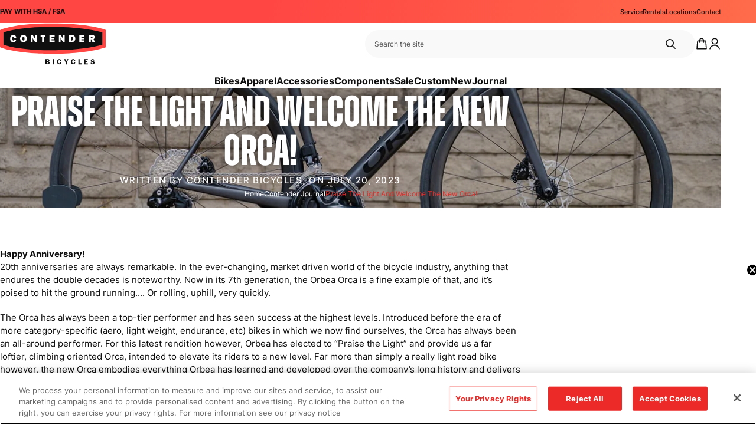

--- FILE ---
content_type: text/html; charset=utf-8
request_url: https://contenderbicycles.com/blogs/blog/praise-the-light-and-welcome-the-new-orca
body_size: 86380
content:















<!doctype html>
<html lang="en">
  <head>
    <title>
    Meet The New Orbea Orca | Contender Bicycles
</title>


    <meta name="description" content="Now in its 7th generation, the Orbea Orca is a fine example of that, and it’s poised to hit the ground running.... Or rolling, uphill, very quickly.">


    <meta charset="utf-8">
    <meta http-equiv="X-UA-Compatible" content="IE=edge,chrome=1">

    <link rel="canonical" href="https://contenderbicycles.com/blogs/blog/praise-the-light-and-welcome-the-new-orca">
    <meta name="viewport" content="width=device-width,initial-scale=1,shrink-to-fit=no"><link rel="shortcut icon" href="//contenderbicycles.com/cdn/shop/files/favicon_32x32.png?v=1614323804" type="image/png"><link rel="preconnect" href="https://use.typekit.net" crossorigin>
<meta property="og:site_name" content="Contender Bicycles">
<meta property="og:url" content="https://contenderbicycles.com/blogs/blog/praise-the-light-and-welcome-the-new-orca">
<meta property="og:title" content="Praise The Light And Welcome The New Orca!">
<meta property="og:type" content="article">
<meta property="og:description" content="Happy Anniversary!20th anniversaries are always remarkable. In the ever-changing, market driven world of the bicycle industry, anything that endures the double decades is noteworthy. Now in its 7th generation, the Orbea Orca is a fine example of that, and it’s poised to hit the ground running.... Or rolling, uphill, very quickly. 
The Orca has always been a top-tier performer and has seen success at the highest levels. Introduced before the era of more category-specific (aero, light weight, endurance, etc) bikes in which we now find ourselves, the Orca has always been an all-around performer. For this latest rendition however, Orbea has elected to “Praise the Light” and provide us a far loftier, climbing oriented Orca, intended to elevate its riders to a new level. Far more than simply a really light road bike however, the new Orca embodies everything Orbea has learned and developed over the company’s long history and delivers a bike that aims to change how you reach the top. As Orbea puts it, “Never has so little felt so good!”

The Lay Of The Land…As mentioned, the new Orca is purpose driven as a climber’s bike. But in addition to its super svelte weight, the Orca also focuses on delivering responsive acceleration, agile handling, vibration dampening and outstanding power transfer. In short, all the elements of rapid ascension. Going fast uphill is about far more than just a low gram count. What the new Orca is not, is an aero bike. The overarching philosophy of the latest Orca is “light over slippery”, but that doesn't mean it’s not smooth and attractive however. We’ll get into that later though. 
The Road Bike World Is Polarized, But That’s Ok. It’s easy to see the segmentation that has happened over the past several years in the world of road bikes: Carbon fiber design and layup technology has delivered bikes hitting low weights we couldn’t have dreamt of not too long ago, as well as aerodynamic shapes that can cut out an amazing amount of drag, increasing speeds and cutting down times in their respective specialities. But like most things in life, you can’t really have it both ways. Orbea has embraced this notion and rather than try and skirt the line between an aero-enhanced climbing bike and a slimmed down aero bike, Orbea went full-tilt in the low-weight camp. So while the Orca may not be the ultimate low-drag speed machine on flat or rolling terrain, when the road kicks up (and especially when it stays that way), you’ll be treated to an enlightening climbing experience. 

A Safe Weight Loss PlanSo how did they do it? As mentioned, aerodynamic details are secondary in the new Orca’s design and the aero-focused details in many frames are where weight is added. More shaping often requires more material and “sharp” edges and details that reduce drag tend to allow the epoxy required in the layup process to “gather” or accumulate, thus adding weight to the overall layup. By carefully designing the frame to prevent excess epoxy gathering Orbea removed unnecessary material, saving some grams. 
Another important element in the Orca’s design is the removal of as many overlaps in the layup as possible. Carbon bike frames are made up of individual pieces of carbon fiber cloth, precisely cut and laid out in a pattern before being sealed in epoxy. Each piece has to overlap slightly, to avoid any gaps in the layup. Orbea designed the new Orca using fewer, larger pieces in the pattern. While more time-consuming and requiring more precision, the design and process requires fewer overlaps, saving even more grams. Along with the painstaking reduction in overlaps, Orbea also adjusts the layup and materials for each size frame in the range. This avoids excess material on the smaller sizes down the range, and keeps the size/weight ratio even across the sizes.  

In addition to the frame design and materials, paint and frame hardware are also key to the net weight result. Orbea frames are painted in their Basque Country HQ, which allows Orbea to tightly control the process, and reduce weight even further. The brand claims that paint weighs around 15g and the frame hardware around 20g. 
“But Is It Stiff Enough??”This has always been the canned question when it comes to super-light bikes, and it’s often times well deserved. History is littered with insanely light frames that are absolute noodles when you stomp on the pedals, or dive hard into a fast corner. Orbea is well aware of this and has you covered. Sacrificing pedaling and handling efficiency due to a lack of rigidity was not an option for Orbea, so they started the design process of the new Orca with a target rigidity to ensure that even the strongest climbers could be sure of efficient, reliable power transmission. That target rigidity number was first and foremost in mind, and the Orca was made as light as possible without sacrificing that figure. 
To accomplish this, Orbea employed a key feature into the frame design known as the “Powerspine”. The idea is that the lower spine of the frame handles the large majority of torsional and lateral loads. The headtube, downtube and chainstays resist twisting forces and transmit power to the rear wheel and add steering accuracy. The Powerspine design allows for weight savings elsewhere on the frame without compromising stiffness.

So How Does It Ride?Just about any rider can appreciate the feeling of a lightweight bike. Just to statically lift one up and then know that what’s under you on the ride is “that light” can have an almost measurable placebo effect. But the realities also speak for themselves in the mix of instant response and agility that often only a well designed, lightweight bike can deliver. When the rigidity is there and able to transfer the power and steering input accordingly, the whole lightweight picture comes together. Part of the responsiveness of the new Orca is due to a slight change in geometry from the outgoing model, in the slightly shortened chainstays. This effectively shortens the wheelbase just a bit, making the bike more agile and lively than its predecessor. Clearance for up to 32mm tires also expands the options and possibilities to maximize traction, reduce rolling resistance and tune the ride to your liking. 
Ok, We Promised You Some AeroOrbea has been turning out World Pro level bikes for almost a century, so they’re smart enough not to leave free speed on the table. Marginal gains have won world tours. So even though the aero features are not key to the new Orca, Orbea hasn’t forgotten about the marginal gains that aerodynamics can provide. Whenever aerodynamics didn’t compromise weight or feel in the Orca’s design, they choose the most aero solution. The ICR cable routing reduces drag at the front of the bike and provides a clean, contemporary look. The new seat clamp mechanism was carefully designed to reduce surface area and improve aerodynamics and is also simple and efficient. And even though the fork is primarily designed to minimize weight, the shape also helps to reduce drag at the same time. Riders also have options to enhance The Orca’s aerodynamics via Orbea’s MyO program, which allows you to choose more aerodynamic bars and wheels, but most likely at a bit of a weight penalty. 

The Rest Of The StoryPart of Orbea’s goal to make such a remarkably light, well-riding machine was to control as much of the overall process as possible. In addition to the design process, we mentioned the in-house paint and hardware, but there’s the rest of the build to consider. Orbea has assumed as much influence over this as possible by rounding out factory build with their own OC Components and new Oquo line of wheels. 
The Oquo wheel lineup includes both carbon and aluminum variants, three depth profiles (35mm, 45mm and 57mm) and three trim levels (LTD, Team and Pro, in descending price order). The OC cockpit components cover the handlebars and stem, as well as a seatpost which uses a universal, user-friendly clamp system which works with carbon, alloy, round or oval rails. Orbea will also be one of the first brands to offer flared road handlebars across the full range of models and sizes.

Speaking of models and sizes, here’s how that will be presented:The new Orca is available in the top of the range OMX carbon for those looking for the lightest weight. The OMR level carbon is targeted at riders who are prepared to accept a few extra grams, for a bit less money.
7 different sizes will be available in the lineup: 47, 49, 51, 53, 55, 57, and 60cm.
Three different color schemes will be available for the OMR level frame, and two in the OMX frame.
Orbea’s MyO customization program will allow riders to personalize their bikes even further in both the paint, as well as equipment selection.
See It Here!Come check out the 2024 Orca that we’ve received at the shop, and watch for more information and availability over the next few weeks! As always, please feel free to reach out or visit us in Salt Lake or Park City with any questions and for all of your riding needs.

 "><meta property="og:image" content="http://contenderbicycles.com/cdn/shop/articles/DSC01977_ac1c7a4a-ad3e-4116-b28a-fe27a7cdcb1f_1200x1200.jpg?v=1689797659">
<meta property="og:image:secure_url" content="https://contenderbicycles.com/cdn/shop/articles/DSC01977_ac1c7a4a-ad3e-4116-b28a-fe27a7cdcb1f_1200x1200.jpg?v=1689797659">
<meta name="twitter:card" content="summary_large_image">
<meta name="twitter:title" content="Praise The Light And Welcome The New Orca!">
<meta name="twitter:description" content="Happy Anniversary!20th anniversaries are always remarkable. In the ever-changing, market driven world of the bicycle industry, anything that endures the double decades is noteworthy. Now in its 7th generation, the Orbea Orca is a fine example of that, and it’s poised to hit the ground running.... Or rolling, uphill, very quickly. 
The Orca has always been a top-tier performer and has seen success at the highest levels. Introduced before the era of more category-specific (aero, light weight, endurance, etc) bikes in which we now find ourselves, the Orca has always been an all-around performer. For this latest rendition however, Orbea has elected to “Praise the Light” and provide us a far loftier, climbing oriented Orca, intended to elevate its riders to a new level. Far more than simply a really light road bike however, the new Orca embodies everything Orbea has learned and developed over the company’s long history and delivers a bike that aims to change how you reach the top. As Orbea puts it, “Never has so little felt so good!”

The Lay Of The Land…As mentioned, the new Orca is purpose driven as a climber’s bike. But in addition to its super svelte weight, the Orca also focuses on delivering responsive acceleration, agile handling, vibration dampening and outstanding power transfer. In short, all the elements of rapid ascension. Going fast uphill is about far more than just a low gram count. What the new Orca is not, is an aero bike. The overarching philosophy of the latest Orca is “light over slippery”, but that doesn't mean it’s not smooth and attractive however. We’ll get into that later though. 
The Road Bike World Is Polarized, But That’s Ok. It’s easy to see the segmentation that has happened over the past several years in the world of road bikes: Carbon fiber design and layup technology has delivered bikes hitting low weights we couldn’t have dreamt of not too long ago, as well as aerodynamic shapes that can cut out an amazing amount of drag, increasing speeds and cutting down times in their respective specialities. But like most things in life, you can’t really have it both ways. Orbea has embraced this notion and rather than try and skirt the line between an aero-enhanced climbing bike and a slimmed down aero bike, Orbea went full-tilt in the low-weight camp. So while the Orca may not be the ultimate low-drag speed machine on flat or rolling terrain, when the road kicks up (and especially when it stays that way), you’ll be treated to an enlightening climbing experience. 

A Safe Weight Loss PlanSo how did they do it? As mentioned, aerodynamic details are secondary in the new Orca’s design and the aero-focused details in many frames are where weight is added. More shaping often requires more material and “sharp” edges and details that reduce drag tend to allow the epoxy required in the layup process to “gather” or accumulate, thus adding weight to the overall layup. By carefully designing the frame to prevent excess epoxy gathering Orbea removed unnecessary material, saving some grams. 
Another important element in the Orca’s design is the removal of as many overlaps in the layup as possible. Carbon bike frames are made up of individual pieces of carbon fiber cloth, precisely cut and laid out in a pattern before being sealed in epoxy. Each piece has to overlap slightly, to avoid any gaps in the layup. Orbea designed the new Orca using fewer, larger pieces in the pattern. While more time-consuming and requiring more precision, the design and process requires fewer overlaps, saving even more grams. Along with the painstaking reduction in overlaps, Orbea also adjusts the layup and materials for each size frame in the range. This avoids excess material on the smaller sizes down the range, and keeps the size/weight ratio even across the sizes.  

In addition to the frame design and materials, paint and frame hardware are also key to the net weight result. Orbea frames are painted in their Basque Country HQ, which allows Orbea to tightly control the process, and reduce weight even further. The brand claims that paint weighs around 15g and the frame hardware around 20g. 
“But Is It Stiff Enough??”This has always been the canned question when it comes to super-light bikes, and it’s often times well deserved. History is littered with insanely light frames that are absolute noodles when you stomp on the pedals, or dive hard into a fast corner. Orbea is well aware of this and has you covered. Sacrificing pedaling and handling efficiency due to a lack of rigidity was not an option for Orbea, so they started the design process of the new Orca with a target rigidity to ensure that even the strongest climbers could be sure of efficient, reliable power transmission. That target rigidity number was first and foremost in mind, and the Orca was made as light as possible without sacrificing that figure. 
To accomplish this, Orbea employed a key feature into the frame design known as the “Powerspine”. The idea is that the lower spine of the frame handles the large majority of torsional and lateral loads. The headtube, downtube and chainstays resist twisting forces and transmit power to the rear wheel and add steering accuracy. The Powerspine design allows for weight savings elsewhere on the frame without compromising stiffness.

So How Does It Ride?Just about any rider can appreciate the feeling of a lightweight bike. Just to statically lift one up and then know that what’s under you on the ride is “that light” can have an almost measurable placebo effect. But the realities also speak for themselves in the mix of instant response and agility that often only a well designed, lightweight bike can deliver. When the rigidity is there and able to transfer the power and steering input accordingly, the whole lightweight picture comes together. Part of the responsiveness of the new Orca is due to a slight change in geometry from the outgoing model, in the slightly shortened chainstays. This effectively shortens the wheelbase just a bit, making the bike more agile and lively than its predecessor. Clearance for up to 32mm tires also expands the options and possibilities to maximize traction, reduce rolling resistance and tune the ride to your liking. 
Ok, We Promised You Some AeroOrbea has been turning out World Pro level bikes for almost a century, so they’re smart enough not to leave free speed on the table. Marginal gains have won world tours. So even though the aero features are not key to the new Orca, Orbea hasn’t forgotten about the marginal gains that aerodynamics can provide. Whenever aerodynamics didn’t compromise weight or feel in the Orca’s design, they choose the most aero solution. The ICR cable routing reduces drag at the front of the bike and provides a clean, contemporary look. The new seat clamp mechanism was carefully designed to reduce surface area and improve aerodynamics and is also simple and efficient. And even though the fork is primarily designed to minimize weight, the shape also helps to reduce drag at the same time. Riders also have options to enhance The Orca’s aerodynamics via Orbea’s MyO program, which allows you to choose more aerodynamic bars and wheels, but most likely at a bit of a weight penalty. 

The Rest Of The StoryPart of Orbea’s goal to make such a remarkably light, well-riding machine was to control as much of the overall process as possible. In addition to the design process, we mentioned the in-house paint and hardware, but there’s the rest of the build to consider. Orbea has assumed as much influence over this as possible by rounding out factory build with their own OC Components and new Oquo line of wheels. 
The Oquo wheel lineup includes both carbon and aluminum variants, three depth profiles (35mm, 45mm and 57mm) and three trim levels (LTD, Team and Pro, in descending price order). The OC cockpit components cover the handlebars and stem, as well as a seatpost which uses a universal, user-friendly clamp system which works with carbon, alloy, round or oval rails. Orbea will also be one of the first brands to offer flared road handlebars across the full range of models and sizes.

Speaking of models and sizes, here’s how that will be presented:The new Orca is available in the top of the range OMX carbon for those looking for the lightest weight. The OMR level carbon is targeted at riders who are prepared to accept a few extra grams, for a bit less money.
7 different sizes will be available in the lineup: 47, 49, 51, 53, 55, 57, and 60cm.
Three different color schemes will be available for the OMR level frame, and two in the OMX frame.
Orbea’s MyO customization program will allow riders to personalize their bikes even further in both the paint, as well as equipment selection.
See It Here!Come check out the 2024 Orca that we’ve received at the shop, and watch for more information and availability over the next few weeks! As always, please feel free to reach out or visit us in Salt Lake or Park City with any questions and for all of your riding needs.

 ">


<script>
  window.__webpack_public_path__ = '//contenderbicycles.com/cdn/shop/t/14/assets/';
</script>

<!-- Google tag (gtag.js) -->
<script async src="https://www.googletagmanager.com/gtag/js?id=G-7GY2Y6M36C"></script>
<script>
  window.dataLayer = window.dataLayer || [];
  function gtag() {
    dataLayer.push(arguments);
  }
  gtag('js', new Date());

  gtag('config', 'G-7GY2Y6M36C');
</script>

<!-- Google Tag Manager -->
<script>
  (function (w, d, s, l, i) {
    w[l] = w[l] || [];
    w[l].push({ 'gtm.start': new Date().getTime(), event: 'gtm.js' });
    var f = d.getElementsByTagName(s)[0],
      j = d.createElement(s),
      dl = l != 'dataLayer' ? '&l=' + l : '';
    j.async = true;
    j.src = 'https://www.googletagmanager.com/gtm.js?id=' + i + dl;
    f.parentNode.insertBefore(j, f);
  })(window, document, 'script', 'dataLayer', 'GTM-TNPKZV3D');
</script>
<!-- End Google Tag Manager -->

<script>
/*! jQuery v3.4.1 | (c) JS Foundation and other contributors | jquery.org/license */
!function(e,t){"use strict";"object"==typeof module&&"object"==typeof module.exports?module.exports=e.document?t(e,!0):function(e){if(!e.document)throw new Error("jQuery requires a window with a document");return t(e)}:t(e)}("undefined"!=typeof window?window:this,function(C,e){"use strict";var t=[],E=C.document,r=Object.getPrototypeOf,s=t.slice,g=t.concat,u=t.push,i=t.indexOf,n={},o=n.toString,v=n.hasOwnProperty,a=v.toString,l=a.call(Object),y={},m=function(e){return"function"==typeof e&&"number"!=typeof e.nodeType},x=function(e){return null!=e&&e===e.window},c={type:!0,src:!0,nonce:!0,noModule:!0};function b(e,t,n){var r,i,o=(n=n||E).createElement("script");if(o.text=e,t)for(r in c)(i=t[r]||t.getAttribute&&t.getAttribute(r))&&o.setAttribute(r,i);n.head.appendChild(o).parentNode.removeChild(o)}function w(e){return null==e?e+"":"object"==typeof e||"function"==typeof e?n[o.call(e)]||"object":typeof e}var f="3.4.1",k=function(e,t){return new k.fn.init(e,t)},p=/^[\s\uFEFF\xA0]+|[\s\uFEFF\xA0]+$/g;function d(e){var t=!!e&&"length"in e&&e.length,n=w(e);return!m(e)&&!x(e)&&("array"===n||0===t||"number"==typeof t&&0<t&&t-1 in e)}k.fn=k.prototype={jquery:f,constructor:k,length:0,toArray:function(){return s.call(this)},get:function(e){return null==e?s.call(this):e<0?this[e+this.length]:this[e]},pushStack:function(e){var t=k.merge(this.constructor(),e);return t.prevObject=this,t},each:function(e){return k.each(this,e)},map:function(n){return this.pushStack(k.map(this,function(e,t){return n.call(e,t,e)}))},slice:function(){return this.pushStack(s.apply(this,arguments))},first:function(){return this.eq(0)},last:function(){return this.eq(-1)},eq:function(e){var t=this.length,n=+e+(e<0?t:0);return this.pushStack(0<=n&&n<t?[this[n]]:[])},end:function(){return this.prevObject||this.constructor()},push:u,sort:t.sort,splice:t.splice},k.extend=k.fn.extend=function(){var e,t,n,r,i,o,a=arguments[0]||{},s=1,u=arguments.length,l=!1;for("boolean"==typeof a&&(l=a,a=arguments[s]||{},s++),"object"==typeof a||m(a)||(a={}),s===u&&(a=this,s--);s<u;s++)if(null!=(e=arguments[s]))for(t in e)r=e[t],"__proto__"!==t&&a!==r&&(l&&r&&(k.isPlainObject(r)||(i=Array.isArray(r)))?(n=a[t],o=i&&!Array.isArray(n)?[]:i||k.isPlainObject(n)?n:{},i=!1,a[t]=k.extend(l,o,r)):void 0!==r&&(a[t]=r));return a},k.extend({expando:"jQuery"+(f+Math.random()).replace(/\D/g,""),isReady:!0,error:function(e){throw new Error(e)},noop:function(){},isPlainObject:function(e){var t,n;return!(!e||"[object Object]"!==o.call(e))&&(!(t=r(e))||"function"==typeof(n=v.call(t,"constructor")&&t.constructor)&&a.call(n)===l)},isEmptyObject:function(e){var t;for(t in e)return!1;return!0},globalEval:function(e,t){b(e,{nonce:t&&t.nonce})},each:function(e,t){var n,r=0;if(d(e)){for(n=e.length;r<n;r++)if(!1===t.call(e[r],r,e[r]))break}else for(r in e)if(!1===t.call(e[r],r,e[r]))break;return e},trim:function(e){return null==e?"":(e+"").replace(p,"")},makeArray:function(e,t){var n=t||[];return null!=e&&(d(Object(e))?k.merge(n,"string"==typeof e?[e]:e):u.call(n,e)),n},inArray:function(e,t,n){return null==t?-1:i.call(t,e,n)},merge:function(e,t){for(var n=+t.length,r=0,i=e.length;r<n;r++)e[i++]=t[r];return e.length=i,e},grep:function(e,t,n){for(var r=[],i=0,o=e.length,a=!n;i<o;i++)!t(e[i],i)!==a&&r.push(e[i]);return r},map:function(e,t,n){var r,i,o=0,a=[];if(d(e))for(r=e.length;o<r;o++)null!=(i=t(e[o],o,n))&&a.push(i);else for(o in e)null!=(i=t(e[o],o,n))&&a.push(i);return g.apply([],a)},guid:1,support:y}),"function"==typeof Symbol&&(k.fn[Symbol.iterator]=t[Symbol.iterator]),k.each("Boolean Number String Function Array Date RegExp Object Error Symbol".split(" "),function(e,t){n["[object "+t+"]"]=t.toLowerCase()});var h=function(n){var e,d,b,o,i,h,f,g,w,u,l,T,C,a,E,v,s,c,y,k="sizzle"+1*new Date,m=n.document,S=0,r=0,p=ue(),x=ue(),N=ue(),A=ue(),D=function(e,t){return e===t&&(l=!0),0},j={}.hasOwnProperty,t=[],q=t.pop,L=t.push,H=t.push,O=t.slice,P=function(e,t){for(var n=0,r=e.length;n<r;n++)if(e[n]===t)return n;return-1},R="checked|selected|async|autofocus|autoplay|controls|defer|disabled|hidden|ismap|loop|multiple|open|readonly|required|scoped",M="[\\x20\\t\\r\\n\\f]",I="(?:\\\\.|[\\w-]|[^\0-\\xa0])+",W="\\["+M+"*("+I+")(?:"+M+"*([*^$|!~]?=)"+M+"*(?:'((?:\\\\.|[^\\\\'])*)'|\"((?:\\\\.|[^\\\\\"])*)\"|("+I+"))|)"+M+"*\\]",$=":("+I+")(?:\\((('((?:\\\\.|[^\\\\'])*)'|\"((?:\\\\.|[^\\\\\"])*)\")|((?:\\\\.|[^\\\\()[\\]]|"+W+")*)|.*)\\)|)",F=new RegExp(M+"+","g"),B=new RegExp("^"+M+"+|((?:^|[^\\\\])(?:\\\\.)*)"+M+"+$","g"),_=new RegExp("^"+M+"*,"+M+"*"),z=new RegExp("^"+M+"*([>+~]|"+M+")"+M+"*"),U=new RegExp(M+"|>"),X=new RegExp($),V=new RegExp("^"+I+"$"),G={ID:new RegExp("^#("+I+")"),CLASS:new RegExp("^\\.("+I+")"),TAG:new RegExp("^("+I+"|[*])"),ATTR:new RegExp("^"+W),PSEUDO:new RegExp("^"+$),CHILD:new RegExp("^:(only|first|last|nth|nth-last)-(child|of-type)(?:\\("+M+"*(even|odd|(([+-]|)(\\d*)n|)"+M+"*(?:([+-]|)"+M+"*(\\d+)|))"+M+"*\\)|)","i"),bool:new RegExp("^(?:"+R+")$","i"),needsContext:new RegExp("^"+M+"*[>+~]|:(even|odd|eq|gt|lt|nth|first|last)(?:\\("+M+"*((?:-\\d)?\\d*)"+M+"*\\)|)(?=[^-]|$)","i")},Y=/HTML$/i,Q=/^(?:input|select|textarea|button)$/i,J=/^h\d$/i,K=/^[^{]+\{\s*\[native \w/,Z=/^(?:#([\w-]+)|(\w+)|\.([\w-]+))$/,ee=/[+~]/,te=new RegExp("\\\\([\\da-f]{1,6}"+M+"?|("+M+")|.)","ig"),ne=function(e,t,n){var r="0x"+t-65536;return r!=r||n?t:r<0?String.fromCharCode(r+65536):String.fromCharCode(r>>10|55296,1023&r|56320)},re=/([\0-\x1f\x7f]|^-?\d)|^-$|[^\0-\x1f\x7f-\uFFFF\w-]/g,ie=function(e,t){return t?"\0"===e?"\ufffd":e.slice(0,-1)+"\\"+e.charCodeAt(e.length-1).toString(16)+" ":"\\"+e},oe=function(){T()},ae=be(function(e){return!0===e.disabled&&"fieldset"===e.nodeName.toLowerCase()},{dir:"parentNode",next:"legend"});try{H.apply(t=O.call(m.childNodes),m.childNodes),t[m.childNodes.length].nodeType}catch(e){H={apply:t.length?function(e,t){L.apply(e,O.call(t))}:function(e,t){var n=e.length,r=0;while(e[n++]=t[r++]);e.length=n-1}}}function se(t,e,n,r){var i,o,a,s,u,l,c,f=e&&e.ownerDocument,p=e?e.nodeType:9;if(n=n||[],"string"!=typeof t||!t||1!==p&&9!==p&&11!==p)return n;if(!r&&((e?e.ownerDocument||e:m)!==C&&T(e),e=e||C,E)){if(11!==p&&(u=Z.exec(t)))if(i=u[1]){if(9===p){if(!(a=e.getElementById(i)))return n;if(a.id===i)return n.push(a),n}else if(f&&(a=f.getElementById(i))&&y(e,a)&&a.id===i)return n.push(a),n}else{if(u[2])return H.apply(n,e.getElementsByTagName(t)),n;if((i=u[3])&&d.getElementsByClassName&&e.getElementsByClassName)return H.apply(n,e.getElementsByClassName(i)),n}if(d.qsa&&!A[t+" "]&&(!v||!v.test(t))&&(1!==p||"object"!==e.nodeName.toLowerCase())){if(c=t,f=e,1===p&&U.test(t)){(s=e.getAttribute("id"))?s=s.replace(re,ie):e.setAttribute("id",s=k),o=(l=h(t)).length;while(o--)l[o]="#"+s+" "+xe(l[o]);c=l.join(","),f=ee.test(t)&&ye(e.parentNode)||e}try{return H.apply(n,f.querySelectorAll(c)),n}catch(e){A(t,!0)}finally{s===k&&e.removeAttribute("id")}}}return g(t.replace(B,"$1"),e,n,r)}function ue(){var r=[];return function e(t,n){return r.push(t+" ")>b.cacheLength&&delete e[r.shift()],e[t+" "]=n}}function le(e){return e[k]=!0,e}function ce(e){var t=C.createElement("fieldset");try{return!!e(t)}catch(e){return!1}finally{t.parentNode&&t.parentNode.removeChild(t),t=null}}function fe(e,t){var n=e.split("|"),r=n.length;while(r--)b.attrHandle[n[r]]=t}function pe(e,t){var n=t&&e,r=n&&1===e.nodeType&&1===t.nodeType&&e.sourceIndex-t.sourceIndex;if(r)return r;if(n)while(n=n.nextSibling)if(n===t)return-1;return e?1:-1}function de(t){return function(e){return"input"===e.nodeName.toLowerCase()&&e.type===t}}function he(n){return function(e){var t=e.nodeName.toLowerCase();return("input"===t||"button"===t)&&e.type===n}}function ge(t){return function(e){return"form"in e?e.parentNode&&!1===e.disabled?"label"in e?"label"in e.parentNode?e.parentNode.disabled===t:e.disabled===t:e.isDisabled===t||e.isDisabled!==!t&&ae(e)===t:e.disabled===t:"label"in e&&e.disabled===t}}function ve(a){return le(function(o){return o=+o,le(function(e,t){var n,r=a([],e.length,o),i=r.length;while(i--)e[n=r[i]]&&(e[n]=!(t[n]=e[n]))})})}function ye(e){return e&&"undefined"!=typeof e.getElementsByTagName&&e}for(e in d=se.support={},i=se.isXML=function(e){var t=e.namespaceURI,n=(e.ownerDocument||e).documentElement;return!Y.test(t||n&&n.nodeName||"HTML")},T=se.setDocument=function(e){var t,n,r=e?e.ownerDocument||e:m;return r!==C&&9===r.nodeType&&r.documentElement&&(a=(C=r).documentElement,E=!i(C),m!==C&&(n=C.defaultView)&&n.top!==n&&(n.addEventListener?n.addEventListener("unload",oe,!1):n.attachEvent&&n.attachEvent("onunload",oe)),d.attributes=ce(function(e){return e.className="i",!e.getAttribute("className")}),d.getElementsByTagName=ce(function(e){return e.appendChild(C.createComment("")),!e.getElementsByTagName("*").length}),d.getElementsByClassName=K.test(C.getElementsByClassName),d.getById=ce(function(e){return a.appendChild(e).id=k,!C.getElementsByName||!C.getElementsByName(k).length}),d.getById?(b.filter.ID=function(e){var t=e.replace(te,ne);return function(e){return e.getAttribute("id")===t}},b.find.ID=function(e,t){if("undefined"!=typeof t.getElementById&&E){var n=t.getElementById(e);return n?[n]:[]}}):(b.filter.ID=function(e){var n=e.replace(te,ne);return function(e){var t="undefined"!=typeof e.getAttributeNode&&e.getAttributeNode("id");return t&&t.value===n}},b.find.ID=function(e,t){if("undefined"!=typeof t.getElementById&&E){var n,r,i,o=t.getElementById(e);if(o){if((n=o.getAttributeNode("id"))&&n.value===e)return[o];i=t.getElementsByName(e),r=0;while(o=i[r++])if((n=o.getAttributeNode("id"))&&n.value===e)return[o]}return[]}}),b.find.TAG=d.getElementsByTagName?function(e,t){return"undefined"!=typeof t.getElementsByTagName?t.getElementsByTagName(e):d.qsa?t.querySelectorAll(e):void 0}:function(e,t){var n,r=[],i=0,o=t.getElementsByTagName(e);if("*"===e){while(n=o[i++])1===n.nodeType&&r.push(n);return r}return o},b.find.CLASS=d.getElementsByClassName&&function(e,t){if("undefined"!=typeof t.getElementsByClassName&&E)return t.getElementsByClassName(e)},s=[],v=[],(d.qsa=K.test(C.querySelectorAll))&&(ce(function(e){a.appendChild(e).innerHTML="<a id='"+k+"'></a><select id='"+k+"-\r\\' msallowcapture=''><option selected=''></option></select>",e.querySelectorAll("[msallowcapture^='']").length&&v.push("[*^$]="+M+"*(?:''|\"\")"),e.querySelectorAll("[selected]").length||v.push("\\["+M+"*(?:value|"+R+")"),e.querySelectorAll("[id~="+k+"-]").length||v.push("~="),e.querySelectorAll(":checked").length||v.push(":checked"),e.querySelectorAll("a#"+k+"+*").length||v.push(".#.+[+~]")}),ce(function(e){e.innerHTML="<a href='' disabled='disabled'></a><select disabled='disabled'><option/></select>";var t=C.createElement("input");t.setAttribute("type","hidden"),e.appendChild(t).setAttribute("name","D"),e.querySelectorAll("[name=d]").length&&v.push("name"+M+"*[*^$|!~]?="),2!==e.querySelectorAll(":enabled").length&&v.push(":enabled",":disabled"),a.appendChild(e).disabled=!0,2!==e.querySelectorAll(":disabled").length&&v.push(":enabled",":disabled"),e.querySelectorAll("*,:x"),v.push(",.*:")})),(d.matchesSelector=K.test(c=a.matches||a.webkitMatchesSelector||a.mozMatchesSelector||a.oMatchesSelector||a.msMatchesSelector))&&ce(function(e){d.disconnectedMatch=c.call(e,"*"),c.call(e,"[s!='']:x"),s.push("!=",$)}),v=v.length&&new RegExp(v.join("|")),s=s.length&&new RegExp(s.join("|")),t=K.test(a.compareDocumentPosition),y=t||K.test(a.contains)?function(e,t){var n=9===e.nodeType?e.documentElement:e,r=t&&t.parentNode;return e===r||!(!r||1!==r.nodeType||!(n.contains?n.contains(r):e.compareDocumentPosition&&16&e.compareDocumentPosition(r)))}:function(e,t){if(t)while(t=t.parentNode)if(t===e)return!0;return!1},D=t?function(e,t){if(e===t)return l=!0,0;var n=!e.compareDocumentPosition-!t.compareDocumentPosition;return n||(1&(n=(e.ownerDocument||e)===(t.ownerDocument||t)?e.compareDocumentPosition(t):1)||!d.sortDetached&&t.compareDocumentPosition(e)===n?e===C||e.ownerDocument===m&&y(m,e)?-1:t===C||t.ownerDocument===m&&y(m,t)?1:u?P(u,e)-P(u,t):0:4&n?-1:1)}:function(e,t){if(e===t)return l=!0,0;var n,r=0,i=e.parentNode,o=t.parentNode,a=[e],s=[t];if(!i||!o)return e===C?-1:t===C?1:i?-1:o?1:u?P(u,e)-P(u,t):0;if(i===o)return pe(e,t);n=e;while(n=n.parentNode)a.unshift(n);n=t;while(n=n.parentNode)s.unshift(n);while(a[r]===s[r])r++;return r?pe(a[r],s[r]):a[r]===m?-1:s[r]===m?1:0}),C},se.matches=function(e,t){return se(e,null,null,t)},se.matchesSelector=function(e,t){if((e.ownerDocument||e)!==C&&T(e),d.matchesSelector&&E&&!A[t+" "]&&(!s||!s.test(t))&&(!v||!v.test(t)))try{var n=c.call(e,t);if(n||d.disconnectedMatch||e.document&&11!==e.document.nodeType)return n}catch(e){A(t,!0)}return 0<se(t,C,null,[e]).length},se.contains=function(e,t){return(e.ownerDocument||e)!==C&&T(e),y(e,t)},se.attr=function(e,t){(e.ownerDocument||e)!==C&&T(e);var n=b.attrHandle[t.toLowerCase()],r=n&&j.call(b.attrHandle,t.toLowerCase())?n(e,t,!E):void 0;return void 0!==r?r:d.attributes||!E?e.getAttribute(t):(r=e.getAttributeNode(t))&&r.specified?r.value:null},se.escape=function(e){return(e+"").replace(re,ie)},se.error=function(e){throw new Error("Syntax error, unrecognized expression: "+e)},se.uniqueSort=function(e){var t,n=[],r=0,i=0;if(l=!d.detectDuplicates,u=!d.sortStable&&e.slice(0),e.sort(D),l){while(t=e[i++])t===e[i]&&(r=n.push(i));while(r--)e.splice(n[r],1)}return u=null,e},o=se.getText=function(e){var t,n="",r=0,i=e.nodeType;if(i){if(1===i||9===i||11===i){if("string"==typeof e.textContent)return e.textContent;for(e=e.firstChild;e;e=e.nextSibling)n+=o(e)}else if(3===i||4===i)return e.nodeValue}else while(t=e[r++])n+=o(t);return n},(b=se.selectors={cacheLength:50,createPseudo:le,match:G,attrHandle:{},find:{},relative:{">":{dir:"parentNode",first:!0}," ":{dir:"parentNode"},"+":{dir:"previousSibling",first:!0},"~":{dir:"previousSibling"}},preFilter:{ATTR:function(e){return e[1]=e[1].replace(te,ne),e[3]=(e[3]||e[4]||e[5]||"").replace(te,ne),"~="===e[2]&&(e[3]=" "+e[3]+" "),e.slice(0,4)},CHILD:function(e){return e[1]=e[1].toLowerCase(),"nth"===e[1].slice(0,3)?(e[3]||se.error(e[0]),e[4]=+(e[4]?e[5]+(e[6]||1):2*("even"===e[3]||"odd"===e[3])),e[5]=+(e[7]+e[8]||"odd"===e[3])):e[3]&&se.error(e[0]),e},PSEUDO:function(e){var t,n=!e[6]&&e[2];return G.CHILD.test(e[0])?null:(e[3]?e[2]=e[4]||e[5]||"":n&&X.test(n)&&(t=h(n,!0))&&(t=n.indexOf(")",n.length-t)-n.length)&&(e[0]=e[0].slice(0,t),e[2]=n.slice(0,t)),e.slice(0,3))}},filter:{TAG:function(e){var t=e.replace(te,ne).toLowerCase();return"*"===e?function(){return!0}:function(e){return e.nodeName&&e.nodeName.toLowerCase()===t}},CLASS:function(e){var t=p[e+" "];return t||(t=new RegExp("(^|"+M+")"+e+"("+M+"|$)"))&&p(e,function(e){return t.test("string"==typeof e.className&&e.className||"undefined"!=typeof e.getAttribute&&e.getAttribute("class")||"")})},ATTR:function(n,r,i){return function(e){var t=se.attr(e,n);return null==t?"!="===r:!r||(t+="","="===r?t===i:"!="===r?t!==i:"^="===r?i&&0===t.indexOf(i):"*="===r?i&&-1<t.indexOf(i):"$="===r?i&&t.slice(-i.length)===i:"~="===r?-1<(" "+t.replace(F," ")+" ").indexOf(i):"|="===r&&(t===i||t.slice(0,i.length+1)===i+"-"))}},CHILD:function(h,e,t,g,v){var y="nth"!==h.slice(0,3),m="last"!==h.slice(-4),x="of-type"===e;return 1===g&&0===v?function(e){return!!e.parentNode}:function(e,t,n){var r,i,o,a,s,u,l=y!==m?"nextSibling":"previousSibling",c=e.parentNode,f=x&&e.nodeName.toLowerCase(),p=!n&&!x,d=!1;if(c){if(y){while(l){a=e;while(a=a[l])if(x?a.nodeName.toLowerCase()===f:1===a.nodeType)return!1;u=l="only"===h&&!u&&"nextSibling"}return!0}if(u=[m?c.firstChild:c.lastChild],m&&p){d=(s=(r=(i=(o=(a=c)[k]||(a[k]={}))[a.uniqueID]||(o[a.uniqueID]={}))[h]||[])[0]===S&&r[1])&&r[2],a=s&&c.childNodes[s];while(a=++s&&a&&a[l]||(d=s=0)||u.pop())if(1===a.nodeType&&++d&&a===e){i[h]=[S,s,d];break}}else if(p&&(d=s=(r=(i=(o=(a=e)[k]||(a[k]={}))[a.uniqueID]||(o[a.uniqueID]={}))[h]||[])[0]===S&&r[1]),!1===d)while(a=++s&&a&&a[l]||(d=s=0)||u.pop())if((x?a.nodeName.toLowerCase()===f:1===a.nodeType)&&++d&&(p&&((i=(o=a[k]||(a[k]={}))[a.uniqueID]||(o[a.uniqueID]={}))[h]=[S,d]),a===e))break;return(d-=v)===g||d%g==0&&0<=d/g}}},PSEUDO:function(e,o){var t,a=b.pseudos[e]||b.setFilters[e.toLowerCase()]||se.error("unsupported pseudo: "+e);return a[k]?a(o):1<a.length?(t=[e,e,"",o],b.setFilters.hasOwnProperty(e.toLowerCase())?le(function(e,t){var n,r=a(e,o),i=r.length;while(i--)e[n=P(e,r[i])]=!(t[n]=r[i])}):function(e){return a(e,0,t)}):a}},pseudos:{not:le(function(e){var r=[],i=[],s=f(e.replace(B,"$1"));return s[k]?le(function(e,t,n,r){var i,o=s(e,null,r,[]),a=e.length;while(a--)(i=o[a])&&(e[a]=!(t[a]=i))}):function(e,t,n){return r[0]=e,s(r,null,n,i),r[0]=null,!i.pop()}}),has:le(function(t){return function(e){return 0<se(t,e).length}}),contains:le(function(t){return t=t.replace(te,ne),function(e){return-1<(e.textContent||o(e)).indexOf(t)}}),lang:le(function(n){return V.test(n||"")||se.error("unsupported lang: "+n),n=n.replace(te,ne).toLowerCase(),function(e){var t;do{if(t=E?e.lang:e.getAttribute("xml:lang")||e.getAttribute("lang"))return(t=t.toLowerCase())===n||0===t.indexOf(n+"-")}while((e=e.parentNode)&&1===e.nodeType);return!1}}),target:function(e){var t=n.location&&n.location.hash;return t&&t.slice(1)===e.id},root:function(e){return e===a},focus:function(e){return e===C.activeElement&&(!C.hasFocus||C.hasFocus())&&!!(e.type||e.href||~e.tabIndex)},enabled:ge(!1),disabled:ge(!0),checked:function(e){var t=e.nodeName.toLowerCase();return"input"===t&&!!e.checked||"option"===t&&!!e.selected},selected:function(e){return e.parentNode&&e.parentNode.selectedIndex,!0===e.selected},empty:function(e){for(e=e.firstChild;e;e=e.nextSibling)if(e.nodeType<6)return!1;return!0},parent:function(e){return!b.pseudos.empty(e)},header:function(e){return J.test(e.nodeName)},input:function(e){return Q.test(e.nodeName)},button:function(e){var t=e.nodeName.toLowerCase();return"input"===t&&"button"===e.type||"button"===t},text:function(e){var t;return"input"===e.nodeName.toLowerCase()&&"text"===e.type&&(null==(t=e.getAttribute("type"))||"text"===t.toLowerCase())},first:ve(function(){return[0]}),last:ve(function(e,t){return[t-1]}),eq:ve(function(e,t,n){return[n<0?n+t:n]}),even:ve(function(e,t){for(var n=0;n<t;n+=2)e.push(n);return e}),odd:ve(function(e,t){for(var n=1;n<t;n+=2)e.push(n);return e}),lt:ve(function(e,t,n){for(var r=n<0?n+t:t<n?t:n;0<=--r;)e.push(r);return e}),gt:ve(function(e,t,n){for(var r=n<0?n+t:n;++r<t;)e.push(r);return e})}}).pseudos.nth=b.pseudos.eq,{radio:!0,checkbox:!0,file:!0,password:!0,image:!0})b.pseudos[e]=de(e);for(e in{submit:!0,reset:!0})b.pseudos[e]=he(e);function me(){}function xe(e){for(var t=0,n=e.length,r="";t<n;t++)r+=e[t].value;return r}function be(s,e,t){var u=e.dir,l=e.next,c=l||u,f=t&&"parentNode"===c,p=r++;return e.first?function(e,t,n){while(e=e[u])if(1===e.nodeType||f)return s(e,t,n);return!1}:function(e,t,n){var r,i,o,a=[S,p];if(n){while(e=e[u])if((1===e.nodeType||f)&&s(e,t,n))return!0}else while(e=e[u])if(1===e.nodeType||f)if(i=(o=e[k]||(e[k]={}))[e.uniqueID]||(o[e.uniqueID]={}),l&&l===e.nodeName.toLowerCase())e=e[u]||e;else{if((r=i[c])&&r[0]===S&&r[1]===p)return a[2]=r[2];if((i[c]=a)[2]=s(e,t,n))return!0}return!1}}function we(i){return 1<i.length?function(e,t,n){var r=i.length;while(r--)if(!i[r](e,t,n))return!1;return!0}:i[0]}function Te(e,t,n,r,i){for(var o,a=[],s=0,u=e.length,l=null!=t;s<u;s++)(o=e[s])&&(n&&!n(o,r,i)||(a.push(o),l&&t.push(s)));return a}function Ce(d,h,g,v,y,e){return v&&!v[k]&&(v=Ce(v)),y&&!y[k]&&(y=Ce(y,e)),le(function(e,t,n,r){var i,o,a,s=[],u=[],l=t.length,c=e||function(e,t,n){for(var r=0,i=t.length;r<i;r++)se(e,t[r],n);return n}(h||"*",n.nodeType?[n]:n,[]),f=!d||!e&&h?c:Te(c,s,d,n,r),p=g?y||(e?d:l||v)?[]:t:f;if(g&&g(f,p,n,r),v){i=Te(p,u),v(i,[],n,r),o=i.length;while(o--)(a=i[o])&&(p[u[o]]=!(f[u[o]]=a))}if(e){if(y||d){if(y){i=[],o=p.length;while(o--)(a=p[o])&&i.push(f[o]=a);y(null,p=[],i,r)}o=p.length;while(o--)(a=p[o])&&-1<(i=y?P(e,a):s[o])&&(e[i]=!(t[i]=a))}}else p=Te(p===t?p.splice(l,p.length):p),y?y(null,t,p,r):H.apply(t,p)})}function Ee(e){for(var i,t,n,r=e.length,o=b.relative[e[0].type],a=o||b.relative[" "],s=o?1:0,u=be(function(e){return e===i},a,!0),l=be(function(e){return-1<P(i,e)},a,!0),c=[function(e,t,n){var r=!o&&(n||t!==w)||((i=t).nodeType?u(e,t,n):l(e,t,n));return i=null,r}];s<r;s++)if(t=b.relative[e[s].type])c=[be(we(c),t)];else{if((t=b.filter[e[s].type].apply(null,e[s].matches))[k]){for(n=++s;n<r;n++)if(b.relative[e[n].type])break;return Ce(1<s&&we(c),1<s&&xe(e.slice(0,s-1).concat({value:" "===e[s-2].type?"*":""})).replace(B,"$1"),t,s<n&&Ee(e.slice(s,n)),n<r&&Ee(e=e.slice(n)),n<r&&xe(e))}c.push(t)}return we(c)}return me.prototype=b.filters=b.pseudos,b.setFilters=new me,h=se.tokenize=function(e,t){var n,r,i,o,a,s,u,l=x[e+" "];if(l)return t?0:l.slice(0);a=e,s=[],u=b.preFilter;while(a){for(o in n&&!(r=_.exec(a))||(r&&(a=a.slice(r[0].length)||a),s.push(i=[])),n=!1,(r=z.exec(a))&&(n=r.shift(),i.push({value:n,type:r[0].replace(B," ")}),a=a.slice(n.length)),b.filter)!(r=G[o].exec(a))||u[o]&&!(r=u[o](r))||(n=r.shift(),i.push({value:n,type:o,matches:r}),a=a.slice(n.length));if(!n)break}return t?a.length:a?se.error(e):x(e,s).slice(0)},f=se.compile=function(e,t){var n,v,y,m,x,r,i=[],o=[],a=N[e+" "];if(!a){t||(t=h(e)),n=t.length;while(n--)(a=Ee(t[n]))[k]?i.push(a):o.push(a);(a=N(e,(v=o,m=0<(y=i).length,x=0<v.length,r=function(e,t,n,r,i){var o,a,s,u=0,l="0",c=e&&[],f=[],p=w,d=e||x&&b.find.TAG("*",i),h=S+=null==p?1:Math.random()||.1,g=d.length;for(i&&(w=t===C||t||i);l!==g&&null!=(o=d[l]);l++){if(x&&o){a=0,t||o.ownerDocument===C||(T(o),n=!E);while(s=v[a++])if(s(o,t||C,n)){r.push(o);break}i&&(S=h)}m&&((o=!s&&o)&&u--,e&&c.push(o))}if(u+=l,m&&l!==u){a=0;while(s=y[a++])s(c,f,t,n);if(e){if(0<u)while(l--)c[l]||f[l]||(f[l]=q.call(r));f=Te(f)}H.apply(r,f),i&&!e&&0<f.length&&1<u+y.length&&se.uniqueSort(r)}return i&&(S=h,w=p),c},m?le(r):r))).selector=e}return a},g=se.select=function(e,t,n,r){var i,o,a,s,u,l="function"==typeof e&&e,c=!r&&h(e=l.selector||e);if(n=n||[],1===c.length){if(2<(o=c[0]=c[0].slice(0)).length&&"ID"===(a=o[0]).type&&9===t.nodeType&&E&&b.relative[o[1].type]){if(!(t=(b.find.ID(a.matches[0].replace(te,ne),t)||[])[0]))return n;l&&(t=t.parentNode),e=e.slice(o.shift().value.length)}i=G.needsContext.test(e)?0:o.length;while(i--){if(a=o[i],b.relative[s=a.type])break;if((u=b.find[s])&&(r=u(a.matches[0].replace(te,ne),ee.test(o[0].type)&&ye(t.parentNode)||t))){if(o.splice(i,1),!(e=r.length&&xe(o)))return H.apply(n,r),n;break}}}return(l||f(e,c))(r,t,!E,n,!t||ee.test(e)&&ye(t.parentNode)||t),n},d.sortStable=k.split("").sort(D).join("")===k,d.detectDuplicates=!!l,T(),d.sortDetached=ce(function(e){return 1&e.compareDocumentPosition(C.createElement("fieldset"))}),ce(function(e){return e.innerHTML="<a href='#'></a>","#"===e.firstChild.getAttribute("href")})||fe("type|href|height|width",function(e,t,n){if(!n)return e.getAttribute(t,"type"===t.toLowerCase()?1:2)}),d.attributes&&ce(function(e){return e.innerHTML="<input/>",e.firstChild.setAttribute("value",""),""===e.firstChild.getAttribute("value")})||fe("value",function(e,t,n){if(!n&&"input"===e.nodeName.toLowerCase())return e.defaultValue}),ce(function(e){return null==e.getAttribute("disabled")})||fe(R,function(e,t,n){var r;if(!n)return!0===e[t]?t.toLowerCase():(r=e.getAttributeNode(t))&&r.specified?r.value:null}),se}(C);k.find=h,k.expr=h.selectors,k.expr[":"]=k.expr.pseudos,k.uniqueSort=k.unique=h.uniqueSort,k.text=h.getText,k.isXMLDoc=h.isXML,k.contains=h.contains,k.escapeSelector=h.escape;var T=function(e,t,n){var r=[],i=void 0!==n;while((e=e[t])&&9!==e.nodeType)if(1===e.nodeType){if(i&&k(e).is(n))break;r.push(e)}return r},S=function(e,t){for(var n=[];e;e=e.nextSibling)1===e.nodeType&&e!==t&&n.push(e);return n},N=k.expr.match.needsContext;function A(e,t){return e.nodeName&&e.nodeName.toLowerCase()===t.toLowerCase()}var D=/^<([a-z][^\/\0>:\x20\t\r\n\f]*)[\x20\t\r\n\f]*\/?>(?:<\/\1>|)$/i;function j(e,n,r){return m(n)?k.grep(e,function(e,t){return!!n.call(e,t,e)!==r}):n.nodeType?k.grep(e,function(e){return e===n!==r}):"string"!=typeof n?k.grep(e,function(e){return-1<i.call(n,e)!==r}):k.filter(n,e,r)}k.filter=function(e,t,n){var r=t[0];return n&&(e=":not("+e+")"),1===t.length&&1===r.nodeType?k.find.matchesSelector(r,e)?[r]:[]:k.find.matches(e,k.grep(t,function(e){return 1===e.nodeType}))},k.fn.extend({find:function(e){var t,n,r=this.length,i=this;if("string"!=typeof e)return this.pushStack(k(e).filter(function(){for(t=0;t<r;t++)if(k.contains(i[t],this))return!0}));for(n=this.pushStack([]),t=0;t<r;t++)k.find(e,i[t],n);return 1<r?k.uniqueSort(n):n},filter:function(e){return this.pushStack(j(this,e||[],!1))},not:function(e){return this.pushStack(j(this,e||[],!0))},is:function(e){return!!j(this,"string"==typeof e&&N.test(e)?k(e):e||[],!1).length}});var q,L=/^(?:\s*(<[\w\W]+>)[^>]*|#([\w-]+))$/;(k.fn.init=function(e,t,n){var r,i;if(!e)return this;if(n=n||q,"string"==typeof e){if(!(r="<"===e[0]&&">"===e[e.length-1]&&3<=e.length?[null,e,null]:L.exec(e))||!r[1]&&t)return!t||t.jquery?(t||n).find(e):this.constructor(t).find(e);if(r[1]){if(t=t instanceof k?t[0]:t,k.merge(this,k.parseHTML(r[1],t&&t.nodeType?t.ownerDocument||t:E,!0)),D.test(r[1])&&k.isPlainObject(t))for(r in t)m(this[r])?this[r](t[r]):this.attr(r,t[r]);return this}return(i=E.getElementById(r[2]))&&(this[0]=i,this.length=1),this}return e.nodeType?(this[0]=e,this.length=1,this):m(e)?void 0!==n.ready?n.ready(e):e(k):k.makeArray(e,this)}).prototype=k.fn,q=k(E);var H=/^(?:parents|prev(?:Until|All))/,O={children:!0,contents:!0,next:!0,prev:!0};function P(e,t){while((e=e[t])&&1!==e.nodeType);return e}k.fn.extend({has:function(e){var t=k(e,this),n=t.length;return this.filter(function(){for(var e=0;e<n;e++)if(k.contains(this,t[e]))return!0})},closest:function(e,t){var n,r=0,i=this.length,o=[],a="string"!=typeof e&&k(e);if(!N.test(e))for(;r<i;r++)for(n=this[r];n&&n!==t;n=n.parentNode)if(n.nodeType<11&&(a?-1<a.index(n):1===n.nodeType&&k.find.matchesSelector(n,e))){o.push(n);break}return this.pushStack(1<o.length?k.uniqueSort(o):o)},index:function(e){return e?"string"==typeof e?i.call(k(e),this[0]):i.call(this,e.jquery?e[0]:e):this[0]&&this[0].parentNode?this.first().prevAll().length:-1},add:function(e,t){return this.pushStack(k.uniqueSort(k.merge(this.get(),k(e,t))))},addBack:function(e){return this.add(null==e?this.prevObject:this.prevObject.filter(e))}}),k.each({parent:function(e){var t=e.parentNode;return t&&11!==t.nodeType?t:null},parents:function(e){return T(e,"parentNode")},parentsUntil:function(e,t,n){return T(e,"parentNode",n)},next:function(e){return P(e,"nextSibling")},prev:function(e){return P(e,"previousSibling")},nextAll:function(e){return T(e,"nextSibling")},prevAll:function(e){return T(e,"previousSibling")},nextUntil:function(e,t,n){return T(e,"nextSibling",n)},prevUntil:function(e,t,n){return T(e,"previousSibling",n)},siblings:function(e){return S((e.parentNode||{}).firstChild,e)},children:function(e){return S(e.firstChild)},contents:function(e){return"undefined"!=typeof e.contentDocument?e.contentDocument:(A(e,"template")&&(e=e.content||e),k.merge([],e.childNodes))}},function(r,i){k.fn[r]=function(e,t){var n=k.map(this,i,e);return"Until"!==r.slice(-5)&&(t=e),t&&"string"==typeof t&&(n=k.filter(t,n)),1<this.length&&(O[r]||k.uniqueSort(n),H.test(r)&&n.reverse()),this.pushStack(n)}});var R=/[^\x20\t\r\n\f]+/g;function M(e){return e}function I(e){throw e}function W(e,t,n,r){var i;try{e&&m(i=e.promise)?i.call(e).done(t).fail(n):e&&m(i=e.then)?i.call(e,t,n):t.apply(void 0,[e].slice(r))}catch(e){n.apply(void 0,[e])}}k.Callbacks=function(r){var e,n;r="string"==typeof r?(e=r,n={},k.each(e.match(R)||[],function(e,t){n[t]=!0}),n):k.extend({},r);var i,t,o,a,s=[],u=[],l=-1,c=function(){for(a=a||r.once,o=i=!0;u.length;l=-1){t=u.shift();while(++l<s.length)!1===s[l].apply(t[0],t[1])&&r.stopOnFalse&&(l=s.length,t=!1)}r.memory||(t=!1),i=!1,a&&(s=t?[]:"")},f={add:function(){return s&&(t&&!i&&(l=s.length-1,u.push(t)),function n(e){k.each(e,function(e,t){m(t)?r.unique&&f.has(t)||s.push(t):t&&t.length&&"string"!==w(t)&&n(t)})}(arguments),t&&!i&&c()),this},remove:function(){return k.each(arguments,function(e,t){var n;while(-1<(n=k.inArray(t,s,n)))s.splice(n,1),n<=l&&l--}),this},has:function(e){return e?-1<k.inArray(e,s):0<s.length},empty:function(){return s&&(s=[]),this},disable:function(){return a=u=[],s=t="",this},disabled:function(){return!s},lock:function(){return a=u=[],t||i||(s=t=""),this},locked:function(){return!!a},fireWith:function(e,t){return a||(t=[e,(t=t||[]).slice?t.slice():t],u.push(t),i||c()),this},fire:function(){return f.fireWith(this,arguments),this},fired:function(){return!!o}};return f},k.extend({Deferred:function(e){var o=[["notify","progress",k.Callbacks("memory"),k.Callbacks("memory"),2],["resolve","done",k.Callbacks("once memory"),k.Callbacks("once memory"),0,"resolved"],["reject","fail",k.Callbacks("once memory"),k.Callbacks("once memory"),1,"rejected"]],i="pending",a={state:function(){return i},always:function(){return s.done(arguments).fail(arguments),this},"catch":function(e){return a.then(null,e)},pipe:function(){var i=arguments;return k.Deferred(function(r){k.each(o,function(e,t){var n=m(i[t[4]])&&i[t[4]];s[t[1]](function(){var e=n&&n.apply(this,arguments);e&&m(e.promise)?e.promise().progress(r.notify).done(r.resolve).fail(r.reject):r[t[0]+"With"](this,n?[e]:arguments)})}),i=null}).promise()},then:function(t,n,r){var u=0;function l(i,o,a,s){return function(){var n=this,r=arguments,e=function(){var e,t;if(!(i<u)){if((e=a.apply(n,r))===o.promise())throw new TypeError("Thenable self-resolution");t=e&&("object"==typeof e||"function"==typeof e)&&e.then,m(t)?s?t.call(e,l(u,o,M,s),l(u,o,I,s)):(u++,t.call(e,l(u,o,M,s),l(u,o,I,s),l(u,o,M,o.notifyWith))):(a!==M&&(n=void 0,r=[e]),(s||o.resolveWith)(n,r))}},t=s?e:function(){try{e()}catch(e){k.Deferred.exceptionHook&&k.Deferred.exceptionHook(e,t.stackTrace),u<=i+1&&(a!==I&&(n=void 0,r=[e]),o.rejectWith(n,r))}};i?t():(k.Deferred.getStackHook&&(t.stackTrace=k.Deferred.getStackHook()),C.setTimeout(t))}}return k.Deferred(function(e){o[0][3].add(l(0,e,m(r)?r:M,e.notifyWith)),o[1][3].add(l(0,e,m(t)?t:M)),o[2][3].add(l(0,e,m(n)?n:I))}).promise()},promise:function(e){return null!=e?k.extend(e,a):a}},s={};return k.each(o,function(e,t){var n=t[2],r=t[5];a[t[1]]=n.add,r&&n.add(function(){i=r},o[3-e][2].disable,o[3-e][3].disable,o[0][2].lock,o[0][3].lock),n.add(t[3].fire),s[t[0]]=function(){return s[t[0]+"With"](this===s?void 0:this,arguments),this},s[t[0]+"With"]=n.fireWith}),a.promise(s),e&&e.call(s,s),s},when:function(e){var n=arguments.length,t=n,r=Array(t),i=s.call(arguments),o=k.Deferred(),a=function(t){return function(e){r[t]=this,i[t]=1<arguments.length?s.call(arguments):e,--n||o.resolveWith(r,i)}};if(n<=1&&(W(e,o.done(a(t)).resolve,o.reject,!n),"pending"===o.state()||m(i[t]&&i[t].then)))return o.then();while(t--)W(i[t],a(t),o.reject);return o.promise()}});var $=/^(Eval|Internal|Range|Reference|Syntax|Type|URI)Error$/;k.Deferred.exceptionHook=function(e,t){C.console&&C.console.warn&&e&&$.test(e.name)&&C.console.warn("jQuery.Deferred exception: "+e.message,e.stack,t)},k.readyException=function(e){C.setTimeout(function(){throw e})};var F=k.Deferred();function B(){E.removeEventListener("DOMContentLoaded",B),C.removeEventListener("load",B),k.ready()}k.fn.ready=function(e){return F.then(e)["catch"](function(e){k.readyException(e)}),this},k.extend({isReady:!1,readyWait:1,ready:function(e){(!0===e?--k.readyWait:k.isReady)||(k.isReady=!0)!==e&&0<--k.readyWait||F.resolveWith(E,[k])}}),k.ready.then=F.then,"complete"===E.readyState||"loading"!==E.readyState&&!E.documentElement.doScroll?C.setTimeout(k.ready):(E.addEventListener("DOMContentLoaded",B),C.addEventListener("load",B));var _=function(e,t,n,r,i,o,a){var s=0,u=e.length,l=null==n;if("object"===w(n))for(s in i=!0,n)_(e,t,s,n[s],!0,o,a);else if(void 0!==r&&(i=!0,m(r)||(a=!0),l&&(a?(t.call(e,r),t=null):(l=t,t=function(e,t,n){return l.call(k(e),n)})),t))for(;s<u;s++)t(e[s],n,a?r:r.call(e[s],s,t(e[s],n)));return i?e:l?t.call(e):u?t(e[0],n):o},z=/^-ms-/,U=/-([a-z])/g;function X(e,t){return t.toUpperCase()}function V(e){return e.replace(z,"ms-").replace(U,X)}var G=function(e){return 1===e.nodeType||9===e.nodeType||!+e.nodeType};function Y(){this.expando=k.expando+Y.uid++}Y.uid=1,Y.prototype={cache:function(e){var t=e[this.expando];return t||(t={},G(e)&&(e.nodeType?e[this.expando]=t:Object.defineProperty(e,this.expando,{value:t,configurable:!0}))),t},set:function(e,t,n){var r,i=this.cache(e);if("string"==typeof t)i[V(t)]=n;else for(r in t)i[V(r)]=t[r];return i},get:function(e,t){return void 0===t?this.cache(e):e[this.expando]&&e[this.expando][V(t)]},access:function(e,t,n){return void 0===t||t&&"string"==typeof t&&void 0===n?this.get(e,t):(this.set(e,t,n),void 0!==n?n:t)},remove:function(e,t){var n,r=e[this.expando];if(void 0!==r){if(void 0!==t){n=(t=Array.isArray(t)?t.map(V):(t=V(t))in r?[t]:t.match(R)||[]).length;while(n--)delete r[t[n]]}(void 0===t||k.isEmptyObject(r))&&(e.nodeType?e[this.expando]=void 0:delete e[this.expando])}},hasData:function(e){var t=e[this.expando];return void 0!==t&&!k.isEmptyObject(t)}};var Q=new Y,J=new Y,K=/^(?:\{[\w\W]*\}|\[[\w\W]*\])$/,Z=/[A-Z]/g;function ee(e,t,n){var r,i;if(void 0===n&&1===e.nodeType)if(r="data-"+t.replace(Z,"-$&").toLowerCase(),"string"==typeof(n=e.getAttribute(r))){try{n="true"===(i=n)||"false"!==i&&("null"===i?null:i===+i+""?+i:K.test(i)?JSON.parse(i):i)}catch(e){}J.set(e,t,n)}else n=void 0;return n}k.extend({hasData:function(e){return J.hasData(e)||Q.hasData(e)},data:function(e,t,n){return J.access(e,t,n)},removeData:function(e,t){J.remove(e,t)},_data:function(e,t,n){return Q.access(e,t,n)},_removeData:function(e,t){Q.remove(e,t)}}),k.fn.extend({data:function(n,e){var t,r,i,o=this[0],a=o&&o.attributes;if(void 0===n){if(this.length&&(i=J.get(o),1===o.nodeType&&!Q.get(o,"hasDataAttrs"))){t=a.length;while(t--)a[t]&&0===(r=a[t].name).indexOf("data-")&&(r=V(r.slice(5)),ee(o,r,i[r]));Q.set(o,"hasDataAttrs",!0)}return i}return"object"==typeof n?this.each(function(){J.set(this,n)}):_(this,function(e){var t;if(o&&void 0===e)return void 0!==(t=J.get(o,n))?t:void 0!==(t=ee(o,n))?t:void 0;this.each(function(){J.set(this,n,e)})},null,e,1<arguments.length,null,!0)},removeData:function(e){return this.each(function(){J.remove(this,e)})}}),k.extend({queue:function(e,t,n){var r;if(e)return t=(t||"fx")+"queue",r=Q.get(e,t),n&&(!r||Array.isArray(n)?r=Q.access(e,t,k.makeArray(n)):r.push(n)),r||[]},dequeue:function(e,t){t=t||"fx";var n=k.queue(e,t),r=n.length,i=n.shift(),o=k._queueHooks(e,t);"inprogress"===i&&(i=n.shift(),r--),i&&("fx"===t&&n.unshift("inprogress"),delete o.stop,i.call(e,function(){k.dequeue(e,t)},o)),!r&&o&&o.empty.fire()},_queueHooks:function(e,t){var n=t+"queueHooks";return Q.get(e,n)||Q.access(e,n,{empty:k.Callbacks("once memory").add(function(){Q.remove(e,[t+"queue",n])})})}}),k.fn.extend({queue:function(t,n){var e=2;return"string"!=typeof t&&(n=t,t="fx",e--),arguments.length<e?k.queue(this[0],t):void 0===n?this:this.each(function(){var e=k.queue(this,t,n);k._queueHooks(this,t),"fx"===t&&"inprogress"!==e[0]&&k.dequeue(this,t)})},dequeue:function(e){return this.each(function(){k.dequeue(this,e)})},clearQueue:function(e){return this.queue(e||"fx",[])},promise:function(e,t){var n,r=1,i=k.Deferred(),o=this,a=this.length,s=function(){--r||i.resolveWith(o,[o])};"string"!=typeof e&&(t=e,e=void 0),e=e||"fx";while(a--)(n=Q.get(o[a],e+"queueHooks"))&&n.empty&&(r++,n.empty.add(s));return s(),i.promise(t)}});var te=/[+-]?(?:\d*\.|)\d+(?:[eE][+-]?\d+|)/.source,ne=new RegExp("^(?:([+-])=|)("+te+")([a-z%]*)$","i"),re=["Top","Right","Bottom","Left"],ie=E.documentElement,oe=function(e){return k.contains(e.ownerDocument,e)},ae={composed:!0};ie.getRootNode&&(oe=function(e){return k.contains(e.ownerDocument,e)||e.getRootNode(ae)===e.ownerDocument});var se=function(e,t){return"none"===(e=t||e).style.display||""===e.style.display&&oe(e)&&"none"===k.css(e,"display")},ue=function(e,t,n,r){var i,o,a={};for(o in t)a[o]=e.style[o],e.style[o]=t[o];for(o in i=n.apply(e,r||[]),t)e.style[o]=a[o];return i};function le(e,t,n,r){var i,o,a=20,s=r?function(){return r.cur()}:function(){return k.css(e,t,"")},u=s(),l=n&&n[3]||(k.cssNumber[t]?"":"px"),c=e.nodeType&&(k.cssNumber[t]||"px"!==l&&+u)&&ne.exec(k.css(e,t));if(c&&c[3]!==l){u/=2,l=l||c[3],c=+u||1;while(a--)k.style(e,t,c+l),(1-o)*(1-(o=s()/u||.5))<=0&&(a=0),c/=o;c*=2,k.style(e,t,c+l),n=n||[]}return n&&(c=+c||+u||0,i=n[1]?c+(n[1]+1)*n[2]:+n[2],r&&(r.unit=l,r.start=c,r.end=i)),i}var ce={};function fe(e,t){for(var n,r,i,o,a,s,u,l=[],c=0,f=e.length;c<f;c++)(r=e[c]).style&&(n=r.style.display,t?("none"===n&&(l[c]=Q.get(r,"display")||null,l[c]||(r.style.display="")),""===r.style.display&&se(r)&&(l[c]=(u=a=o=void 0,a=(i=r).ownerDocument,s=i.nodeName,(u=ce[s])||(o=a.body.appendChild(a.createElement(s)),u=k.css(o,"display"),o.parentNode.removeChild(o),"none"===u&&(u="block"),ce[s]=u)))):"none"!==n&&(l[c]="none",Q.set(r,"display",n)));for(c=0;c<f;c++)null!=l[c]&&(e[c].style.display=l[c]);return e}k.fn.extend({show:function(){return fe(this,!0)},hide:function(){return fe(this)},toggle:function(e){return"boolean"==typeof e?e?this.show():this.hide():this.each(function(){se(this)?k(this).show():k(this).hide()})}});var pe=/^(?:checkbox|radio)$/i,de=/<([a-z][^\/\0>\x20\t\r\n\f]*)/i,he=/^$|^module$|\/(?:java|ecma)script/i,ge={option:[1,"<select multiple='multiple'>","</select>"],thead:[1,"<table>","</table>"],col:[2,"<table><colgroup>","</colgroup></table>"],tr:[2,"<table><tbody>","</tbody></table>"],td:[3,"<table><tbody><tr>","</tr></tbody></table>"],_default:[0,"",""]};function ve(e,t){var n;return n="undefined"!=typeof e.getElementsByTagName?e.getElementsByTagName(t||"*"):"undefined"!=typeof e.querySelectorAll?e.querySelectorAll(t||"*"):[],void 0===t||t&&A(e,t)?k.merge([e],n):n}function ye(e,t){for(var n=0,r=e.length;n<r;n++)Q.set(e[n],"globalEval",!t||Q.get(t[n],"globalEval"))}ge.optgroup=ge.option,ge.tbody=ge.tfoot=ge.colgroup=ge.caption=ge.thead,ge.th=ge.td;var me,xe,be=/<|&#?\w+;/;function we(e,t,n,r,i){for(var o,a,s,u,l,c,f=t.createDocumentFragment(),p=[],d=0,h=e.length;d<h;d++)if((o=e[d])||0===o)if("object"===w(o))k.merge(p,o.nodeType?[o]:o);else if(be.test(o)){a=a||f.appendChild(t.createElement("div")),s=(de.exec(o)||["",""])[1].toLowerCase(),u=ge[s]||ge._default,a.innerHTML=u[1]+k.htmlPrefilter(o)+u[2],c=u[0];while(c--)a=a.lastChild;k.merge(p,a.childNodes),(a=f.firstChild).textContent=""}else p.push(t.createTextNode(o));f.textContent="",d=0;while(o=p[d++])if(r&&-1<k.inArray(o,r))i&&i.push(o);else if(l=oe(o),a=ve(f.appendChild(o),"script"),l&&ye(a),n){c=0;while(o=a[c++])he.test(o.type||"")&&n.push(o)}return f}me=E.createDocumentFragment().appendChild(E.createElement("div")),(xe=E.createElement("input")).setAttribute("type","radio"),xe.setAttribute("checked","checked"),xe.setAttribute("name","t"),me.appendChild(xe),y.checkClone=me.cloneNode(!0).cloneNode(!0).lastChild.checked,me.innerHTML="<textarea>x</textarea>",y.noCloneChecked=!!me.cloneNode(!0).lastChild.defaultValue;var Te=/^key/,Ce=/^(?:mouse|pointer|contextmenu|drag|drop)|click/,Ee=/^([^.]*)(?:\.(.+)|)/;function ke(){return!0}function Se(){return!1}function Ne(e,t){return e===function(){try{return E.activeElement}catch(e){}}()==("focus"===t)}function Ae(e,t,n,r,i,o){var a,s;if("object"==typeof t){for(s in"string"!=typeof n&&(r=r||n,n=void 0),t)Ae(e,s,n,r,t[s],o);return e}if(null==r&&null==i?(i=n,r=n=void 0):null==i&&("string"==typeof n?(i=r,r=void 0):(i=r,r=n,n=void 0)),!1===i)i=Se;else if(!i)return e;return 1===o&&(a=i,(i=function(e){return k().off(e),a.apply(this,arguments)}).guid=a.guid||(a.guid=k.guid++)),e.each(function(){k.event.add(this,t,i,r,n)})}function De(e,i,o){o?(Q.set(e,i,!1),k.event.add(e,i,{namespace:!1,handler:function(e){var t,n,r=Q.get(this,i);if(1&e.isTrigger&&this[i]){if(r.length)(k.event.special[i]||{}).delegateType&&e.stopPropagation();else if(r=s.call(arguments),Q.set(this,i,r),t=o(this,i),this[i](),r!==(n=Q.get(this,i))||t?Q.set(this,i,!1):n={},r!==n)return e.stopImmediatePropagation(),e.preventDefault(),n.value}else r.length&&(Q.set(this,i,{value:k.event.trigger(k.extend(r[0],k.Event.prototype),r.slice(1),this)}),e.stopImmediatePropagation())}})):void 0===Q.get(e,i)&&k.event.add(e,i,ke)}k.event={global:{},add:function(t,e,n,r,i){var o,a,s,u,l,c,f,p,d,h,g,v=Q.get(t);if(v){n.handler&&(n=(o=n).handler,i=o.selector),i&&k.find.matchesSelector(ie,i),n.guid||(n.guid=k.guid++),(u=v.events)||(u=v.events={}),(a=v.handle)||(a=v.handle=function(e){return"undefined"!=typeof k&&k.event.triggered!==e.type?k.event.dispatch.apply(t,arguments):void 0}),l=(e=(e||"").match(R)||[""]).length;while(l--)d=g=(s=Ee.exec(e[l])||[])[1],h=(s[2]||"").split(".").sort(),d&&(f=k.event.special[d]||{},d=(i?f.delegateType:f.bindType)||d,f=k.event.special[d]||{},c=k.extend({type:d,origType:g,data:r,handler:n,guid:n.guid,selector:i,needsContext:i&&k.expr.match.needsContext.test(i),namespace:h.join(".")},o),(p=u[d])||((p=u[d]=[]).delegateCount=0,f.setup&&!1!==f.setup.call(t,r,h,a)||t.addEventListener&&t.addEventListener(d,a)),f.add&&(f.add.call(t,c),c.handler.guid||(c.handler.guid=n.guid)),i?p.splice(p.delegateCount++,0,c):p.push(c),k.event.global[d]=!0)}},remove:function(e,t,n,r,i){var o,a,s,u,l,c,f,p,d,h,g,v=Q.hasData(e)&&Q.get(e);if(v&&(u=v.events)){l=(t=(t||"").match(R)||[""]).length;while(l--)if(d=g=(s=Ee.exec(t[l])||[])[1],h=(s[2]||"").split(".").sort(),d){f=k.event.special[d]||{},p=u[d=(r?f.delegateType:f.bindType)||d]||[],s=s[2]&&new RegExp("(^|\\.)"+h.join("\\.(?:.*\\.|)")+"(\\.|$)"),a=o=p.length;while(o--)c=p[o],!i&&g!==c.origType||n&&n.guid!==c.guid||s&&!s.test(c.namespace)||r&&r!==c.selector&&("**"!==r||!c.selector)||(p.splice(o,1),c.selector&&p.delegateCount--,f.remove&&f.remove.call(e,c));a&&!p.length&&(f.teardown&&!1!==f.teardown.call(e,h,v.handle)||k.removeEvent(e,d,v.handle),delete u[d])}else for(d in u)k.event.remove(e,d+t[l],n,r,!0);k.isEmptyObject(u)&&Q.remove(e,"handle events")}},dispatch:function(e){var t,n,r,i,o,a,s=k.event.fix(e),u=new Array(arguments.length),l=(Q.get(this,"events")||{})[s.type]||[],c=k.event.special[s.type]||{};for(u[0]=s,t=1;t<arguments.length;t++)u[t]=arguments[t];if(s.delegateTarget=this,!c.preDispatch||!1!==c.preDispatch.call(this,s)){a=k.event.handlers.call(this,s,l),t=0;while((i=a[t++])&&!s.isPropagationStopped()){s.currentTarget=i.elem,n=0;while((o=i.handlers[n++])&&!s.isImmediatePropagationStopped())s.rnamespace&&!1!==o.namespace&&!s.rnamespace.test(o.namespace)||(s.handleObj=o,s.data=o.data,void 0!==(r=((k.event.special[o.origType]||{}).handle||o.handler).apply(i.elem,u))&&!1===(s.result=r)&&(s.preventDefault(),s.stopPropagation()))}return c.postDispatch&&c.postDispatch.call(this,s),s.result}},handlers:function(e,t){var n,r,i,o,a,s=[],u=t.delegateCount,l=e.target;if(u&&l.nodeType&&!("click"===e.type&&1<=e.button))for(;l!==this;l=l.parentNode||this)if(1===l.nodeType&&("click"!==e.type||!0!==l.disabled)){for(o=[],a={},n=0;n<u;n++)void 0===a[i=(r=t[n]).selector+" "]&&(a[i]=r.needsContext?-1<k(i,this).index(l):k.find(i,this,null,[l]).length),a[i]&&o.push(r);o.length&&s.push({elem:l,handlers:o})}return l=this,u<t.length&&s.push({elem:l,handlers:t.slice(u)}),s},addProp:function(t,e){Object.defineProperty(k.Event.prototype,t,{enumerable:!0,configurable:!0,get:m(e)?function(){if(this.originalEvent)return e(this.originalEvent)}:function(){if(this.originalEvent)return this.originalEvent[t]},set:function(e){Object.defineProperty(this,t,{enumerable:!0,configurable:!0,writable:!0,value:e})}})},fix:function(e){return e[k.expando]?e:new k.Event(e)},special:{load:{noBubble:!0},click:{setup:function(e){var t=this||e;return pe.test(t.type)&&t.click&&A(t,"input")&&De(t,"click",ke),!1},trigger:function(e){var t=this||e;return pe.test(t.type)&&t.click&&A(t,"input")&&De(t,"click"),!0},_default:function(e){var t=e.target;return pe.test(t.type)&&t.click&&A(t,"input")&&Q.get(t,"click")||A(t,"a")}},beforeunload:{postDispatch:function(e){void 0!==e.result&&e.originalEvent&&(e.originalEvent.returnValue=e.result)}}}},k.removeEvent=function(e,t,n){e.removeEventListener&&e.removeEventListener(t,n)},k.Event=function(e,t){if(!(this instanceof k.Event))return new k.Event(e,t);e&&e.type?(this.originalEvent=e,this.type=e.type,this.isDefaultPrevented=e.defaultPrevented||void 0===e.defaultPrevented&&!1===e.returnValue?ke:Se,this.target=e.target&&3===e.target.nodeType?e.target.parentNode:e.target,this.currentTarget=e.currentTarget,this.relatedTarget=e.relatedTarget):this.type=e,t&&k.extend(this,t),this.timeStamp=e&&e.timeStamp||Date.now(),this[k.expando]=!0},k.Event.prototype={constructor:k.Event,isDefaultPrevented:Se,isPropagationStopped:Se,isImmediatePropagationStopped:Se,isSimulated:!1,preventDefault:function(){var e=this.originalEvent;this.isDefaultPrevented=ke,e&&!this.isSimulated&&e.preventDefault()},stopPropagation:function(){var e=this.originalEvent;this.isPropagationStopped=ke,e&&!this.isSimulated&&e.stopPropagation()},stopImmediatePropagation:function(){var e=this.originalEvent;this.isImmediatePropagationStopped=ke,e&&!this.isSimulated&&e.stopImmediatePropagation(),this.stopPropagation()}},k.each({altKey:!0,bubbles:!0,cancelable:!0,changedTouches:!0,ctrlKey:!0,detail:!0,eventPhase:!0,metaKey:!0,pageX:!0,pageY:!0,shiftKey:!0,view:!0,"char":!0,code:!0,charCode:!0,key:!0,keyCode:!0,button:!0,buttons:!0,clientX:!0,clientY:!0,offsetX:!0,offsetY:!0,pointerId:!0,pointerType:!0,screenX:!0,screenY:!0,targetTouches:!0,toElement:!0,touches:!0,which:function(e){var t=e.button;return null==e.which&&Te.test(e.type)?null!=e.charCode?e.charCode:e.keyCode:!e.which&&void 0!==t&&Ce.test(e.type)?1&t?1:2&t?3:4&t?2:0:e.which}},k.event.addProp),k.each({focus:"focusin",blur:"focusout"},function(e,t){k.event.special[e]={setup:function(){return De(this,e,Ne),!1},trigger:function(){return De(this,e),!0},delegateType:t}}),k.each({mouseenter:"mouseover",mouseleave:"mouseout",pointerenter:"pointerover",pointerleave:"pointerout"},function(e,i){k.event.special[e]={delegateType:i,bindType:i,handle:function(e){var t,n=e.relatedTarget,r=e.handleObj;return n&&(n===this||k.contains(this,n))||(e.type=r.origType,t=r.handler.apply(this,arguments),e.type=i),t}}}),k.fn.extend({on:function(e,t,n,r){return Ae(this,e,t,n,r)},one:function(e,t,n,r){return Ae(this,e,t,n,r,1)},off:function(e,t,n){var r,i;if(e&&e.preventDefault&&e.handleObj)return r=e.handleObj,k(e.delegateTarget).off(r.namespace?r.origType+"."+r.namespace:r.origType,r.selector,r.handler),this;if("object"==typeof e){for(i in e)this.off(i,t,e[i]);return this}return!1!==t&&"function"!=typeof t||(n=t,t=void 0),!1===n&&(n=Se),this.each(function(){k.event.remove(this,e,n,t)})}});var je=/<(?!area|br|col|embed|hr|img|input|link|meta|param)(([a-z][^\/\0>\x20\t\r\n\f]*)[^>]*)\/>/gi,qe=/<script|<style|<link/i,Le=/checked\s*(?:[^=]|=\s*.checked.)/i,He=/^\s*<!(?:\[CDATA\[|--)|(?:\]\]|--)>\s*$/g;function Oe(e,t){return A(e,"table")&&A(11!==t.nodeType?t:t.firstChild,"tr")&&k(e).children("tbody")[0]||e}function Pe(e){return e.type=(null!==e.getAttribute("type"))+"/"+e.type,e}function Re(e){return"true/"===(e.type||"").slice(0,5)?e.type=e.type.slice(5):e.removeAttribute("type"),e}function Me(e,t){var n,r,i,o,a,s,u,l;if(1===t.nodeType){if(Q.hasData(e)&&(o=Q.access(e),a=Q.set(t,o),l=o.events))for(i in delete a.handle,a.events={},l)for(n=0,r=l[i].length;n<r;n++)k.event.add(t,i,l[i][n]);J.hasData(e)&&(s=J.access(e),u=k.extend({},s),J.set(t,u))}}function Ie(n,r,i,o){r=g.apply([],r);var e,t,a,s,u,l,c=0,f=n.length,p=f-1,d=r[0],h=m(d);if(h||1<f&&"string"==typeof d&&!y.checkClone&&Le.test(d))return n.each(function(e){var t=n.eq(e);h&&(r[0]=d.call(this,e,t.html())),Ie(t,r,i,o)});if(f&&(t=(e=we(r,n[0].ownerDocument,!1,n,o)).firstChild,1===e.childNodes.length&&(e=t),t||o)){for(s=(a=k.map(ve(e,"script"),Pe)).length;c<f;c++)u=e,c!==p&&(u=k.clone(u,!0,!0),s&&k.merge(a,ve(u,"script"))),i.call(n[c],u,c);if(s)for(l=a[a.length-1].ownerDocument,k.map(a,Re),c=0;c<s;c++)u=a[c],he.test(u.type||"")&&!Q.access(u,"globalEval")&&k.contains(l,u)&&(u.src&&"module"!==(u.type||"").toLowerCase()?k._evalUrl&&!u.noModule&&k._evalUrl(u.src,{nonce:u.nonce||u.getAttribute("nonce")}):b(u.textContent.replace(He,""),u,l))}return n}function We(e,t,n){for(var r,i=t?k.filter(t,e):e,o=0;null!=(r=i[o]);o++)n||1!==r.nodeType||k.cleanData(ve(r)),r.parentNode&&(n&&oe(r)&&ye(ve(r,"script")),r.parentNode.removeChild(r));return e}k.extend({htmlPrefilter:function(e){return e.replace(je,"<$1></$2>")},clone:function(e,t,n){var r,i,o,a,s,u,l,c=e.cloneNode(!0),f=oe(e);if(!(y.noCloneChecked||1!==e.nodeType&&11!==e.nodeType||k.isXMLDoc(e)))for(a=ve(c),r=0,i=(o=ve(e)).length;r<i;r++)s=o[r],u=a[r],void 0,"input"===(l=u.nodeName.toLowerCase())&&pe.test(s.type)?u.checked=s.checked:"input"!==l&&"textarea"!==l||(u.defaultValue=s.defaultValue);if(t)if(n)for(o=o||ve(e),a=a||ve(c),r=0,i=o.length;r<i;r++)Me(o[r],a[r]);else Me(e,c);return 0<(a=ve(c,"script")).length&&ye(a,!f&&ve(e,"script")),c},cleanData:function(e){for(var t,n,r,i=k.event.special,o=0;void 0!==(n=e[o]);o++)if(G(n)){if(t=n[Q.expando]){if(t.events)for(r in t.events)i[r]?k.event.remove(n,r):k.removeEvent(n,r,t.handle);n[Q.expando]=void 0}n[J.expando]&&(n[J.expando]=void 0)}}}),k.fn.extend({detach:function(e){return We(this,e,!0)},remove:function(e){return We(this,e)},text:function(e){return _(this,function(e){return void 0===e?k.text(this):this.empty().each(function(){1!==this.nodeType&&11!==this.nodeType&&9!==this.nodeType||(this.textContent=e)})},null,e,arguments.length)},append:function(){return Ie(this,arguments,function(e){1!==this.nodeType&&11!==this.nodeType&&9!==this.nodeType||Oe(this,e).appendChild(e)})},prepend:function(){return Ie(this,arguments,function(e){if(1===this.nodeType||11===this.nodeType||9===this.nodeType){var t=Oe(this,e);t.insertBefore(e,t.firstChild)}})},before:function(){return Ie(this,arguments,function(e){this.parentNode&&this.parentNode.insertBefore(e,this)})},after:function(){return Ie(this,arguments,function(e){this.parentNode&&this.parentNode.insertBefore(e,this.nextSibling)})},empty:function(){for(var e,t=0;null!=(e=this[t]);t++)1===e.nodeType&&(k.cleanData(ve(e,!1)),e.textContent="");return this},clone:function(e,t){return e=null!=e&&e,t=null==t?e:t,this.map(function(){return k.clone(this,e,t)})},html:function(e){return _(this,function(e){var t=this[0]||{},n=0,r=this.length;if(void 0===e&&1===t.nodeType)return t.innerHTML;if("string"==typeof e&&!qe.test(e)&&!ge[(de.exec(e)||["",""])[1].toLowerCase()]){e=k.htmlPrefilter(e);try{for(;n<r;n++)1===(t=this[n]||{}).nodeType&&(k.cleanData(ve(t,!1)),t.innerHTML=e);t=0}catch(e){}}t&&this.empty().append(e)},null,e,arguments.length)},replaceWith:function(){var n=[];return Ie(this,arguments,function(e){var t=this.parentNode;k.inArray(this,n)<0&&(k.cleanData(ve(this)),t&&t.replaceChild(e,this))},n)}}),k.each({appendTo:"append",prependTo:"prepend",insertBefore:"before",insertAfter:"after",replaceAll:"replaceWith"},function(e,a){k.fn[e]=function(e){for(var t,n=[],r=k(e),i=r.length-1,o=0;o<=i;o++)t=o===i?this:this.clone(!0),k(r[o])[a](t),u.apply(n,t.get());return this.pushStack(n)}});var $e=new RegExp("^("+te+")(?!px)[a-z%]+$","i"),Fe=function(e){var t=e.ownerDocument.defaultView;return t&&t.opener||(t=C),t.getComputedStyle(e)},Be=new RegExp(re.join("|"),"i");function _e(e,t,n){var r,i,o,a,s=e.style;return(n=n||Fe(e))&&(""!==(a=n.getPropertyValue(t)||n[t])||oe(e)||(a=k.style(e,t)),!y.pixelBoxStyles()&&$e.test(a)&&Be.test(t)&&(r=s.width,i=s.minWidth,o=s.maxWidth,s.minWidth=s.maxWidth=s.width=a,a=n.width,s.width=r,s.minWidth=i,s.maxWidth=o)),void 0!==a?a+"":a}function ze(e,t){return{get:function(){if(!e())return(this.get=t).apply(this,arguments);delete this.get}}}!function(){function e(){if(u){s.style.cssText="position:absolute;left:-11111px;width:60px;margin-top:1px;padding:0;border:0",u.style.cssText="position:relative;display:block;box-sizing:border-box;overflow:scroll;margin:auto;border:1px;padding:1px;width:60%;top:1%",ie.appendChild(s).appendChild(u);var e=C.getComputedStyle(u);n="1%"!==e.top,a=12===t(e.marginLeft),u.style.right="60%",o=36===t(e.right),r=36===t(e.width),u.style.position="absolute",i=12===t(u.offsetWidth/3),ie.removeChild(s),u=null}}function t(e){return Math.round(parseFloat(e))}var n,r,i,o,a,s=E.createElement("div"),u=E.createElement("div");u.style&&(u.style.backgroundClip="content-box",u.cloneNode(!0).style.backgroundClip="",y.clearCloneStyle="content-box"===u.style.backgroundClip,k.extend(y,{boxSizingReliable:function(){return e(),r},pixelBoxStyles:function(){return e(),o},pixelPosition:function(){return e(),n},reliableMarginLeft:function(){return e(),a},scrollboxSize:function(){return e(),i}}))}();var Ue=["Webkit","Moz","ms"],Xe=E.createElement("div").style,Ve={};function Ge(e){var t=k.cssProps[e]||Ve[e];return t||(e in Xe?e:Ve[e]=function(e){var t=e[0].toUpperCase()+e.slice(1),n=Ue.length;while(n--)if((e=Ue[n]+t)in Xe)return e}(e)||e)}var Ye=/^(none|table(?!-c[ea]).+)/,Qe=/^--/,Je={position:"absolute",visibility:"hidden",display:"block"},Ke={letterSpacing:"0",fontWeight:"400"};function Ze(e,t,n){var r=ne.exec(t);return r?Math.max(0,r[2]-(n||0))+(r[3]||"px"):t}function et(e,t,n,r,i,o){var a="width"===t?1:0,s=0,u=0;if(n===(r?"border":"content"))return 0;for(;a<4;a+=2)"margin"===n&&(u+=k.css(e,n+re[a],!0,i)),r?("content"===n&&(u-=k.css(e,"padding"+re[a],!0,i)),"margin"!==n&&(u-=k.css(e,"border"+re[a]+"Width",!0,i))):(u+=k.css(e,"padding"+re[a],!0,i),"padding"!==n?u+=k.css(e,"border"+re[a]+"Width",!0,i):s+=k.css(e,"border"+re[a]+"Width",!0,i));return!r&&0<=o&&(u+=Math.max(0,Math.ceil(e["offset"+t[0].toUpperCase()+t.slice(1)]-o-u-s-.5))||0),u}function tt(e,t,n){var r=Fe(e),i=(!y.boxSizingReliable()||n)&&"border-box"===k.css(e,"boxSizing",!1,r),o=i,a=_e(e,t,r),s="offset"+t[0].toUpperCase()+t.slice(1);if($e.test(a)){if(!n)return a;a="auto"}return(!y.boxSizingReliable()&&i||"auto"===a||!parseFloat(a)&&"inline"===k.css(e,"display",!1,r))&&e.getClientRects().length&&(i="border-box"===k.css(e,"boxSizing",!1,r),(o=s in e)&&(a=e[s])),(a=parseFloat(a)||0)+et(e,t,n||(i?"border":"content"),o,r,a)+"px"}function nt(e,t,n,r,i){return new nt.prototype.init(e,t,n,r,i)}k.extend({cssHooks:{opacity:{get:function(e,t){if(t){var n=_e(e,"opacity");return""===n?"1":n}}}},cssNumber:{animationIterationCount:!0,columnCount:!0,fillOpacity:!0,flexGrow:!0,flexShrink:!0,fontWeight:!0,gridArea:!0,gridColumn:!0,gridColumnEnd:!0,gridColumnStart:!0,gridRow:!0,gridRowEnd:!0,gridRowStart:!0,lineHeight:!0,opacity:!0,order:!0,orphans:!0,widows:!0,zIndex:!0,zoom:!0},cssProps:{},style:function(e,t,n,r){if(e&&3!==e.nodeType&&8!==e.nodeType&&e.style){var i,o,a,s=V(t),u=Qe.test(t),l=e.style;if(u||(t=Ge(s)),a=k.cssHooks[t]||k.cssHooks[s],void 0===n)return a&&"get"in a&&void 0!==(i=a.get(e,!1,r))?i:l[t];"string"===(o=typeof n)&&(i=ne.exec(n))&&i[1]&&(n=le(e,t,i),o="number"),null!=n&&n==n&&("number"!==o||u||(n+=i&&i[3]||(k.cssNumber[s]?"":"px")),y.clearCloneStyle||""!==n||0!==t.indexOf("background")||(l[t]="inherit"),a&&"set"in a&&void 0===(n=a.set(e,n,r))||(u?l.setProperty(t,n):l[t]=n))}},css:function(e,t,n,r){var i,o,a,s=V(t);return Qe.test(t)||(t=Ge(s)),(a=k.cssHooks[t]||k.cssHooks[s])&&"get"in a&&(i=a.get(e,!0,n)),void 0===i&&(i=_e(e,t,r)),"normal"===i&&t in Ke&&(i=Ke[t]),""===n||n?(o=parseFloat(i),!0===n||isFinite(o)?o||0:i):i}}),k.each(["height","width"],function(e,u){k.cssHooks[u]={get:function(e,t,n){if(t)return!Ye.test(k.css(e,"display"))||e.getClientRects().length&&e.getBoundingClientRect().width?tt(e,u,n):ue(e,Je,function(){return tt(e,u,n)})},set:function(e,t,n){var r,i=Fe(e),o=!y.scrollboxSize()&&"absolute"===i.position,a=(o||n)&&"border-box"===k.css(e,"boxSizing",!1,i),s=n?et(e,u,n,a,i):0;return a&&o&&(s-=Math.ceil(e["offset"+u[0].toUpperCase()+u.slice(1)]-parseFloat(i[u])-et(e,u,"border",!1,i)-.5)),s&&(r=ne.exec(t))&&"px"!==(r[3]||"px")&&(e.style[u]=t,t=k.css(e,u)),Ze(0,t,s)}}}),k.cssHooks.marginLeft=ze(y.reliableMarginLeft,function(e,t){if(t)return(parseFloat(_e(e,"marginLeft"))||e.getBoundingClientRect().left-ue(e,{marginLeft:0},function(){return e.getBoundingClientRect().left}))+"px"}),k.each({margin:"",padding:"",border:"Width"},function(i,o){k.cssHooks[i+o]={expand:function(e){for(var t=0,n={},r="string"==typeof e?e.split(" "):[e];t<4;t++)n[i+re[t]+o]=r[t]||r[t-2]||r[0];return n}},"margin"!==i&&(k.cssHooks[i+o].set=Ze)}),k.fn.extend({css:function(e,t){return _(this,function(e,t,n){var r,i,o={},a=0;if(Array.isArray(t)){for(r=Fe(e),i=t.length;a<i;a++)o[t[a]]=k.css(e,t[a],!1,r);return o}return void 0!==n?k.style(e,t,n):k.css(e,t)},e,t,1<arguments.length)}}),((k.Tween=nt).prototype={constructor:nt,init:function(e,t,n,r,i,o){this.elem=e,this.prop=n,this.easing=i||k.easing._default,this.options=t,this.start=this.now=this.cur(),this.end=r,this.unit=o||(k.cssNumber[n]?"":"px")},cur:function(){var e=nt.propHooks[this.prop];return e&&e.get?e.get(this):nt.propHooks._default.get(this)},run:function(e){var t,n=nt.propHooks[this.prop];return this.options.duration?this.pos=t=k.easing[this.easing](e,this.options.duration*e,0,1,this.options.duration):this.pos=t=e,this.now=(this.end-this.start)*t+this.start,this.options.step&&this.options.step.call(this.elem,this.now,this),n&&n.set?n.set(this):nt.propHooks._default.set(this),this}}).init.prototype=nt.prototype,(nt.propHooks={_default:{get:function(e){var t;return 1!==e.elem.nodeType||null!=e.elem[e.prop]&&null==e.elem.style[e.prop]?e.elem[e.prop]:(t=k.css(e.elem,e.prop,""))&&"auto"!==t?t:0},set:function(e){k.fx.step[e.prop]?k.fx.step[e.prop](e):1!==e.elem.nodeType||!k.cssHooks[e.prop]&&null==e.elem.style[Ge(e.prop)]?e.elem[e.prop]=e.now:k.style(e.elem,e.prop,e.now+e.unit)}}}).scrollTop=nt.propHooks.scrollLeft={set:function(e){e.elem.nodeType&&e.elem.parentNode&&(e.elem[e.prop]=e.now)}},k.easing={linear:function(e){return e},swing:function(e){return.5-Math.cos(e*Math.PI)/2},_default:"swing"},k.fx=nt.prototype.init,k.fx.step={};var rt,it,ot,at,st=/^(?:toggle|show|hide)$/,ut=/queueHooks$/;function lt(){it&&(!1===E.hidden&&C.requestAnimationFrame?C.requestAnimationFrame(lt):C.setTimeout(lt,k.fx.interval),k.fx.tick())}function ct(){return C.setTimeout(function(){rt=void 0}),rt=Date.now()}function ft(e,t){var n,r=0,i={height:e};for(t=t?1:0;r<4;r+=2-t)i["margin"+(n=re[r])]=i["padding"+n]=e;return t&&(i.opacity=i.width=e),i}function pt(e,t,n){for(var r,i=(dt.tweeners[t]||[]).concat(dt.tweeners["*"]),o=0,a=i.length;o<a;o++)if(r=i[o].call(n,t,e))return r}function dt(o,e,t){var n,a,r=0,i=dt.prefilters.length,s=k.Deferred().always(function(){delete u.elem}),u=function(){if(a)return!1;for(var e=rt||ct(),t=Math.max(0,l.startTime+l.duration-e),n=1-(t/l.duration||0),r=0,i=l.tweens.length;r<i;r++)l.tweens[r].run(n);return s.notifyWith(o,[l,n,t]),n<1&&i?t:(i||s.notifyWith(o,[l,1,0]),s.resolveWith(o,[l]),!1)},l=s.promise({elem:o,props:k.extend({},e),opts:k.extend(!0,{specialEasing:{},easing:k.easing._default},t),originalProperties:e,originalOptions:t,startTime:rt||ct(),duration:t.duration,tweens:[],createTween:function(e,t){var n=k.Tween(o,l.opts,e,t,l.opts.specialEasing[e]||l.opts.easing);return l.tweens.push(n),n},stop:function(e){var t=0,n=e?l.tweens.length:0;if(a)return this;for(a=!0;t<n;t++)l.tweens[t].run(1);return e?(s.notifyWith(o,[l,1,0]),s.resolveWith(o,[l,e])):s.rejectWith(o,[l,e]),this}}),c=l.props;for(!function(e,t){var n,r,i,o,a;for(n in e)if(i=t[r=V(n)],o=e[n],Array.isArray(o)&&(i=o[1],o=e[n]=o[0]),n!==r&&(e[r]=o,delete e[n]),(a=k.cssHooks[r])&&"expand"in a)for(n in o=a.expand(o),delete e[r],o)n in e||(e[n]=o[n],t[n]=i);else t[r]=i}(c,l.opts.specialEasing);r<i;r++)if(n=dt.prefilters[r].call(l,o,c,l.opts))return m(n.stop)&&(k._queueHooks(l.elem,l.opts.queue).stop=n.stop.bind(n)),n;return k.map(c,pt,l),m(l.opts.start)&&l.opts.start.call(o,l),l.progress(l.opts.progress).done(l.opts.done,l.opts.complete).fail(l.opts.fail).always(l.opts.always),k.fx.timer(k.extend(u,{elem:o,anim:l,queue:l.opts.queue})),l}k.Animation=k.extend(dt,{tweeners:{"*":[function(e,t){var n=this.createTween(e,t);return le(n.elem,e,ne.exec(t),n),n}]},tweener:function(e,t){m(e)?(t=e,e=["*"]):e=e.match(R);for(var n,r=0,i=e.length;r<i;r++)n=e[r],dt.tweeners[n]=dt.tweeners[n]||[],dt.tweeners[n].unshift(t)},prefilters:[function(e,t,n){var r,i,o,a,s,u,l,c,f="width"in t||"height"in t,p=this,d={},h=e.style,g=e.nodeType&&se(e),v=Q.get(e,"fxshow");for(r in n.queue||(null==(a=k._queueHooks(e,"fx")).unqueued&&(a.unqueued=0,s=a.empty.fire,a.empty.fire=function(){a.unqueued||s()}),a.unqueued++,p.always(function(){p.always(function(){a.unqueued--,k.queue(e,"fx").length||a.empty.fire()})})),t)if(i=t[r],st.test(i)){if(delete t[r],o=o||"toggle"===i,i===(g?"hide":"show")){if("show"!==i||!v||void 0===v[r])continue;g=!0}d[r]=v&&v[r]||k.style(e,r)}if((u=!k.isEmptyObject(t))||!k.isEmptyObject(d))for(r in f&&1===e.nodeType&&(n.overflow=[h.overflow,h.overflowX,h.overflowY],null==(l=v&&v.display)&&(l=Q.get(e,"display")),"none"===(c=k.css(e,"display"))&&(l?c=l:(fe([e],!0),l=e.style.display||l,c=k.css(e,"display"),fe([e]))),("inline"===c||"inline-block"===c&&null!=l)&&"none"===k.css(e,"float")&&(u||(p.done(function(){h.display=l}),null==l&&(c=h.display,l="none"===c?"":c)),h.display="inline-block")),n.overflow&&(h.overflow="hidden",p.always(function(){h.overflow=n.overflow[0],h.overflowX=n.overflow[1],h.overflowY=n.overflow[2]})),u=!1,d)u||(v?"hidden"in v&&(g=v.hidden):v=Q.access(e,"fxshow",{display:l}),o&&(v.hidden=!g),g&&fe([e],!0),p.done(function(){for(r in g||fe([e]),Q.remove(e,"fxshow"),d)k.style(e,r,d[r])})),u=pt(g?v[r]:0,r,p),r in v||(v[r]=u.start,g&&(u.end=u.start,u.start=0))}],prefilter:function(e,t){t?dt.prefilters.unshift(e):dt.prefilters.push(e)}}),k.speed=function(e,t,n){var r=e&&"object"==typeof e?k.extend({},e):{complete:n||!n&&t||m(e)&&e,duration:e,easing:n&&t||t&&!m(t)&&t};return k.fx.off?r.duration=0:"number"!=typeof r.duration&&(r.duration in k.fx.speeds?r.duration=k.fx.speeds[r.duration]:r.duration=k.fx.speeds._default),null!=r.queue&&!0!==r.queue||(r.queue="fx"),r.old=r.complete,r.complete=function(){m(r.old)&&r.old.call(this),r.queue&&k.dequeue(this,r.queue)},r},k.fn.extend({fadeTo:function(e,t,n,r){return this.filter(se).css("opacity",0).show().end().animate({opacity:t},e,n,r)},animate:function(t,e,n,r){var i=k.isEmptyObject(t),o=k.speed(e,n,r),a=function(){var e=dt(this,k.extend({},t),o);(i||Q.get(this,"finish"))&&e.stop(!0)};return a.finish=a,i||!1===o.queue?this.each(a):this.queue(o.queue,a)},stop:function(i,e,o){var a=function(e){var t=e.stop;delete e.stop,t(o)};return"string"!=typeof i&&(o=e,e=i,i=void 0),e&&!1!==i&&this.queue(i||"fx",[]),this.each(function(){var e=!0,t=null!=i&&i+"queueHooks",n=k.timers,r=Q.get(this);if(t)r[t]&&r[t].stop&&a(r[t]);else for(t in r)r[t]&&r[t].stop&&ut.test(t)&&a(r[t]);for(t=n.length;t--;)n[t].elem!==this||null!=i&&n[t].queue!==i||(n[t].anim.stop(o),e=!1,n.splice(t,1));!e&&o||k.dequeue(this,i)})},finish:function(a){return!1!==a&&(a=a||"fx"),this.each(function(){var e,t=Q.get(this),n=t[a+"queue"],r=t[a+"queueHooks"],i=k.timers,o=n?n.length:0;for(t.finish=!0,k.queue(this,a,[]),r&&r.stop&&r.stop.call(this,!0),e=i.length;e--;)i[e].elem===this&&i[e].queue===a&&(i[e].anim.stop(!0),i.splice(e,1));for(e=0;e<o;e++)n[e]&&n[e].finish&&n[e].finish.call(this);delete t.finish})}}),k.each(["toggle","show","hide"],function(e,r){var i=k.fn[r];k.fn[r]=function(e,t,n){return null==e||"boolean"==typeof e?i.apply(this,arguments):this.animate(ft(r,!0),e,t,n)}}),k.each({slideDown:ft("show"),slideUp:ft("hide"),slideToggle:ft("toggle"),fadeIn:{opacity:"show"},fadeOut:{opacity:"hide"},fadeToggle:{opacity:"toggle"}},function(e,r){k.fn[e]=function(e,t,n){return this.animate(r,e,t,n)}}),k.timers=[],k.fx.tick=function(){var e,t=0,n=k.timers;for(rt=Date.now();t<n.length;t++)(e=n[t])()||n[t]!==e||n.splice(t--,1);n.length||k.fx.stop(),rt=void 0},k.fx.timer=function(e){k.timers.push(e),k.fx.start()},k.fx.interval=13,k.fx.start=function(){it||(it=!0,lt())},k.fx.stop=function(){it=null},k.fx.speeds={slow:600,fast:200,_default:400},k.fn.delay=function(r,e){return r=k.fx&&k.fx.speeds[r]||r,e=e||"fx",this.queue(e,function(e,t){var n=C.setTimeout(e,r);t.stop=function(){C.clearTimeout(n)}})},ot=E.createElement("input"),at=E.createElement("select").appendChild(E.createElement("option")),ot.type="checkbox",y.checkOn=""!==ot.value,y.optSelected=at.selected,(ot=E.createElement("input")).value="t",ot.type="radio",y.radioValue="t"===ot.value;var ht,gt=k.expr.attrHandle;k.fn.extend({attr:function(e,t){return _(this,k.attr,e,t,1<arguments.length)},removeAttr:function(e){return this.each(function(){k.removeAttr(this,e)})}}),k.extend({attr:function(e,t,n){var r,i,o=e.nodeType;if(3!==o&&8!==o&&2!==o)return"undefined"==typeof e.getAttribute?k.prop(e,t,n):(1===o&&k.isXMLDoc(e)||(i=k.attrHooks[t.toLowerCase()]||(k.expr.match.bool.test(t)?ht:void 0)),void 0!==n?null===n?void k.removeAttr(e,t):i&&"set"in i&&void 0!==(r=i.set(e,n,t))?r:(e.setAttribute(t,n+""),n):i&&"get"in i&&null!==(r=i.get(e,t))?r:null==(r=k.find.attr(e,t))?void 0:r)},attrHooks:{type:{set:function(e,t){if(!y.radioValue&&"radio"===t&&A(e,"input")){var n=e.value;return e.setAttribute("type",t),n&&(e.value=n),t}}}},removeAttr:function(e,t){var n,r=0,i=t&&t.match(R);if(i&&1===e.nodeType)while(n=i[r++])e.removeAttribute(n)}}),ht={set:function(e,t,n){return!1===t?k.removeAttr(e,n):e.setAttribute(n,n),n}},k.each(k.expr.match.bool.source.match(/\w+/g),function(e,t){var a=gt[t]||k.find.attr;gt[t]=function(e,t,n){var r,i,o=t.toLowerCase();return n||(i=gt[o],gt[o]=r,r=null!=a(e,t,n)?o:null,gt[o]=i),r}});var vt=/^(?:input|select|textarea|button)$/i,yt=/^(?:a|area)$/i;function mt(e){return(e.match(R)||[]).join(" ")}function xt(e){return e.getAttribute&&e.getAttribute("class")||""}function bt(e){return Array.isArray(e)?e:"string"==typeof e&&e.match(R)||[]}k.fn.extend({prop:function(e,t){return _(this,k.prop,e,t,1<arguments.length)},removeProp:function(e){return this.each(function(){delete this[k.propFix[e]||e]})}}),k.extend({prop:function(e,t,n){var r,i,o=e.nodeType;if(3!==o&&8!==o&&2!==o)return 1===o&&k.isXMLDoc(e)||(t=k.propFix[t]||t,i=k.propHooks[t]),void 0!==n?i&&"set"in i&&void 0!==(r=i.set(e,n,t))?r:e[t]=n:i&&"get"in i&&null!==(r=i.get(e,t))?r:e[t]},propHooks:{tabIndex:{get:function(e){var t=k.find.attr(e,"tabindex");return t?parseInt(t,10):vt.test(e.nodeName)||yt.test(e.nodeName)&&e.href?0:-1}}},propFix:{"for":"htmlFor","class":"className"}}),y.optSelected||(k.propHooks.selected={get:function(e){var t=e.parentNode;return t&&t.parentNode&&t.parentNode.selectedIndex,null},set:function(e){var t=e.parentNode;t&&(t.selectedIndex,t.parentNode&&t.parentNode.selectedIndex)}}),k.each(["tabIndex","readOnly","maxLength","cellSpacing","cellPadding","rowSpan","colSpan","useMap","frameBorder","contentEditable"],function(){k.propFix[this.toLowerCase()]=this}),k.fn.extend({addClass:function(t){var e,n,r,i,o,a,s,u=0;if(m(t))return this.each(function(e){k(this).addClass(t.call(this,e,xt(this)))});if((e=bt(t)).length)while(n=this[u++])if(i=xt(n),r=1===n.nodeType&&" "+mt(i)+" "){a=0;while(o=e[a++])r.indexOf(" "+o+" ")<0&&(r+=o+" ");i!==(s=mt(r))&&n.setAttribute("class",s)}return this},removeClass:function(t){var e,n,r,i,o,a,s,u=0;if(m(t))return this.each(function(e){k(this).removeClass(t.call(this,e,xt(this)))});if(!arguments.length)return this.attr("class","");if((e=bt(t)).length)while(n=this[u++])if(i=xt(n),r=1===n.nodeType&&" "+mt(i)+" "){a=0;while(o=e[a++])while(-1<r.indexOf(" "+o+" "))r=r.replace(" "+o+" "," ");i!==(s=mt(r))&&n.setAttribute("class",s)}return this},toggleClass:function(i,t){var o=typeof i,a="string"===o||Array.isArray(i);return"boolean"==typeof t&&a?t?this.addClass(i):this.removeClass(i):m(i)?this.each(function(e){k(this).toggleClass(i.call(this,e,xt(this),t),t)}):this.each(function(){var e,t,n,r;if(a){t=0,n=k(this),r=bt(i);while(e=r[t++])n.hasClass(e)?n.removeClass(e):n.addClass(e)}else void 0!==i&&"boolean"!==o||((e=xt(this))&&Q.set(this,"__className__",e),this.setAttribute&&this.setAttribute("class",e||!1===i?"":Q.get(this,"__className__")||""))})},hasClass:function(e){var t,n,r=0;t=" "+e+" ";while(n=this[r++])if(1===n.nodeType&&-1<(" "+mt(xt(n))+" ").indexOf(t))return!0;return!1}});var wt=/\r/g;k.fn.extend({val:function(n){var r,e,i,t=this[0];return arguments.length?(i=m(n),this.each(function(e){var t;1===this.nodeType&&(null==(t=i?n.call(this,e,k(this).val()):n)?t="":"number"==typeof t?t+="":Array.isArray(t)&&(t=k.map(t,function(e){return null==e?"":e+""})),(r=k.valHooks[this.type]||k.valHooks[this.nodeName.toLowerCase()])&&"set"in r&&void 0!==r.set(this,t,"value")||(this.value=t))})):t?(r=k.valHooks[t.type]||k.valHooks[t.nodeName.toLowerCase()])&&"get"in r&&void 0!==(e=r.get(t,"value"))?e:"string"==typeof(e=t.value)?e.replace(wt,""):null==e?"":e:void 0}}),k.extend({valHooks:{option:{get:function(e){var t=k.find.attr(e,"value");return null!=t?t:mt(k.text(e))}},select:{get:function(e){var t,n,r,i=e.options,o=e.selectedIndex,a="select-one"===e.type,s=a?null:[],u=a?o+1:i.length;for(r=o<0?u:a?o:0;r<u;r++)if(((n=i[r]).selected||r===o)&&!n.disabled&&(!n.parentNode.disabled||!A(n.parentNode,"optgroup"))){if(t=k(n).val(),a)return t;s.push(t)}return s},set:function(e,t){var n,r,i=e.options,o=k.makeArray(t),a=i.length;while(a--)((r=i[a]).selected=-1<k.inArray(k.valHooks.option.get(r),o))&&(n=!0);return n||(e.selectedIndex=-1),o}}}}),k.each(["radio","checkbox"],function(){k.valHooks[this]={set:function(e,t){if(Array.isArray(t))return e.checked=-1<k.inArray(k(e).val(),t)}},y.checkOn||(k.valHooks[this].get=function(e){return null===e.getAttribute("value")?"on":e.value})}),y.focusin="onfocusin"in C;var Tt=/^(?:focusinfocus|focusoutblur)$/,Ct=function(e){e.stopPropagation()};k.extend(k.event,{trigger:function(e,t,n,r){var i,o,a,s,u,l,c,f,p=[n||E],d=v.call(e,"type")?e.type:e,h=v.call(e,"namespace")?e.namespace.split("."):[];if(o=f=a=n=n||E,3!==n.nodeType&&8!==n.nodeType&&!Tt.test(d+k.event.triggered)&&(-1<d.indexOf(".")&&(d=(h=d.split(".")).shift(),h.sort()),u=d.indexOf(":")<0&&"on"+d,(e=e[k.expando]?e:new k.Event(d,"object"==typeof e&&e)).isTrigger=r?2:3,e.namespace=h.join("."),e.rnamespace=e.namespace?new RegExp("(^|\\.)"+h.join("\\.(?:.*\\.|)")+"(\\.|$)"):null,e.result=void 0,e.target||(e.target=n),t=null==t?[e]:k.makeArray(t,[e]),c=k.event.special[d]||{},r||!c.trigger||!1!==c.trigger.apply(n,t))){if(!r&&!c.noBubble&&!x(n)){for(s=c.delegateType||d,Tt.test(s+d)||(o=o.parentNode);o;o=o.parentNode)p.push(o),a=o;a===(n.ownerDocument||E)&&p.push(a.defaultView||a.parentWindow||C)}i=0;while((o=p[i++])&&!e.isPropagationStopped())f=o,e.type=1<i?s:c.bindType||d,(l=(Q.get(o,"events")||{})[e.type]&&Q.get(o,"handle"))&&l.apply(o,t),(l=u&&o[u])&&l.apply&&G(o)&&(e.result=l.apply(o,t),!1===e.result&&e.preventDefault());return e.type=d,r||e.isDefaultPrevented()||c._default&&!1!==c._default.apply(p.pop(),t)||!G(n)||u&&m(n[d])&&!x(n)&&((a=n[u])&&(n[u]=null),k.event.triggered=d,e.isPropagationStopped()&&f.addEventListener(d,Ct),n[d](),e.isPropagationStopped()&&f.removeEventListener(d,Ct),k.event.triggered=void 0,a&&(n[u]=a)),e.result}},simulate:function(e,t,n){var r=k.extend(new k.Event,n,{type:e,isSimulated:!0});k.event.trigger(r,null,t)}}),k.fn.extend({trigger:function(e,t){return this.each(function(){k.event.trigger(e,t,this)})},triggerHandler:function(e,t){var n=this[0];if(n)return k.event.trigger(e,t,n,!0)}}),y.focusin||k.each({focus:"focusin",blur:"focusout"},function(n,r){var i=function(e){k.event.simulate(r,e.target,k.event.fix(e))};k.event.special[r]={setup:function(){var e=this.ownerDocument||this,t=Q.access(e,r);t||e.addEventListener(n,i,!0),Q.access(e,r,(t||0)+1)},teardown:function(){var e=this.ownerDocument||this,t=Q.access(e,r)-1;t?Q.access(e,r,t):(e.removeEventListener(n,i,!0),Q.remove(e,r))}}});var Et=C.location,kt=Date.now(),St=/\?/;k.parseXML=function(e){var t;if(!e||"string"!=typeof e)return null;try{t=(new C.DOMParser).parseFromString(e,"text/xml")}catch(e){t=void 0}return t&&!t.getElementsByTagName("parsererror").length||k.error("Invalid XML: "+e),t};var Nt=/\[\]$/,At=/\r?\n/g,Dt=/^(?:submit|button|image|reset|file)$/i,jt=/^(?:input|select|textarea|keygen)/i;function qt(n,e,r,i){var t;if(Array.isArray(e))k.each(e,function(e,t){r||Nt.test(n)?i(n,t):qt(n+"["+("object"==typeof t&&null!=t?e:"")+"]",t,r,i)});else if(r||"object"!==w(e))i(n,e);else for(t in e)qt(n+"["+t+"]",e[t],r,i)}k.param=function(e,t){var n,r=[],i=function(e,t){var n=m(t)?t():t;r[r.length]=encodeURIComponent(e)+"="+encodeURIComponent(null==n?"":n)};if(null==e)return"";if(Array.isArray(e)||e.jquery&&!k.isPlainObject(e))k.each(e,function(){i(this.name,this.value)});else for(n in e)qt(n,e[n],t,i);return r.join("&")},k.fn.extend({serialize:function(){return k.param(this.serializeArray())},serializeArray:function(){return this.map(function(){var e=k.prop(this,"elements");return e?k.makeArray(e):this}).filter(function(){var e=this.type;return this.name&&!k(this).is(":disabled")&&jt.test(this.nodeName)&&!Dt.test(e)&&(this.checked||!pe.test(e))}).map(function(e,t){var n=k(this).val();return null==n?null:Array.isArray(n)?k.map(n,function(e){return{name:t.name,value:e.replace(At,"\r\n")}}):{name:t.name,value:n.replace(At,"\r\n")}}).get()}});var Lt=/%20/g,Ht=/#.*$/,Ot=/([?&])_=[^&]*/,Pt=/^(.*?):[ \t]*([^\r\n]*)$/gm,Rt=/^(?:GET|HEAD)$/,Mt=/^\/\//,It={},Wt={},$t="*/".concat("*"),Ft=E.createElement("a");function Bt(o){return function(e,t){"string"!=typeof e&&(t=e,e="*");var n,r=0,i=e.toLowerCase().match(R)||[];if(m(t))while(n=i[r++])"+"===n[0]?(n=n.slice(1)||"*",(o[n]=o[n]||[]).unshift(t)):(o[n]=o[n]||[]).push(t)}}function _t(t,i,o,a){var s={},u=t===Wt;function l(e){var r;return s[e]=!0,k.each(t[e]||[],function(e,t){var n=t(i,o,a);return"string"!=typeof n||u||s[n]?u?!(r=n):void 0:(i.dataTypes.unshift(n),l(n),!1)}),r}return l(i.dataTypes[0])||!s["*"]&&l("*")}function zt(e,t){var n,r,i=k.ajaxSettings.flatOptions||{};for(n in t)void 0!==t[n]&&((i[n]?e:r||(r={}))[n]=t[n]);return r&&k.extend(!0,e,r),e}Ft.href=Et.href,k.extend({active:0,lastModified:{},etag:{},ajaxSettings:{url:Et.href,type:"GET",isLocal:/^(?:about|app|app-storage|.+-extension|file|res|widget):$/.test(Et.protocol),global:!0,processData:!0,async:!0,contentType:"application/x-www-form-urlencoded; charset=UTF-8",accepts:{"*":$t,text:"text/plain",html:"text/html",xml:"application/xml, text/xml",json:"application/json, text/javascript"},contents:{xml:/\bxml\b/,html:/\bhtml/,json:/\bjson\b/},responseFields:{xml:"responseXML",text:"responseText",json:"responseJSON"},converters:{"* text":String,"text html":!0,"text json":JSON.parse,"text xml":k.parseXML},flatOptions:{url:!0,context:!0}},ajaxSetup:function(e,t){return t?zt(zt(e,k.ajaxSettings),t):zt(k.ajaxSettings,e)},ajaxPrefilter:Bt(It),ajaxTransport:Bt(Wt),ajax:function(e,t){"object"==typeof e&&(t=e,e=void 0),t=t||{};var c,f,p,n,d,r,h,g,i,o,v=k.ajaxSetup({},t),y=v.context||v,m=v.context&&(y.nodeType||y.jquery)?k(y):k.event,x=k.Deferred(),b=k.Callbacks("once memory"),w=v.statusCode||{},a={},s={},u="canceled",T={readyState:0,getResponseHeader:function(e){var t;if(h){if(!n){n={};while(t=Pt.exec(p))n[t[1].toLowerCase()+" "]=(n[t[1].toLowerCase()+" "]||[]).concat(t[2])}t=n[e.toLowerCase()+" "]}return null==t?null:t.join(", ")},getAllResponseHeaders:function(){return h?p:null},setRequestHeader:function(e,t){return null==h&&(e=s[e.toLowerCase()]=s[e.toLowerCase()]||e,a[e]=t),this},overrideMimeType:function(e){return null==h&&(v.mimeType=e),this},statusCode:function(e){var t;if(e)if(h)T.always(e[T.status]);else for(t in e)w[t]=[w[t],e[t]];return this},abort:function(e){var t=e||u;return c&&c.abort(t),l(0,t),this}};if(x.promise(T),v.url=((e||v.url||Et.href)+"").replace(Mt,Et.protocol+"//"),v.type=t.method||t.type||v.method||v.type,v.dataTypes=(v.dataType||"*").toLowerCase().match(R)||[""],null==v.crossDomain){r=E.createElement("a");try{r.href=v.url,r.href=r.href,v.crossDomain=Ft.protocol+"//"+Ft.host!=r.protocol+"//"+r.host}catch(e){v.crossDomain=!0}}if(v.data&&v.processData&&"string"!=typeof v.data&&(v.data=k.param(v.data,v.traditional)),_t(It,v,t,T),h)return T;for(i in(g=k.event&&v.global)&&0==k.active++&&k.event.trigger("ajaxStart"),v.type=v.type.toUpperCase(),v.hasContent=!Rt.test(v.type),f=v.url.replace(Ht,""),v.hasContent?v.data&&v.processData&&0===(v.contentType||"").indexOf("application/x-www-form-urlencoded")&&(v.data=v.data.replace(Lt,"+")):(o=v.url.slice(f.length),v.data&&(v.processData||"string"==typeof v.data)&&(f+=(St.test(f)?"&":"?")+v.data,delete v.data),!1===v.cache&&(f=f.replace(Ot,"$1"),o=(St.test(f)?"&":"?")+"_="+kt+++o),v.url=f+o),v.ifModified&&(k.lastModified[f]&&T.setRequestHeader("If-Modified-Since",k.lastModified[f]),k.etag[f]&&T.setRequestHeader("If-None-Match",k.etag[f])),(v.data&&v.hasContent&&!1!==v.contentType||t.contentType)&&T.setRequestHeader("Content-Type",v.contentType),T.setRequestHeader("Accept",v.dataTypes[0]&&v.accepts[v.dataTypes[0]]?v.accepts[v.dataTypes[0]]+("*"!==v.dataTypes[0]?", "+$t+"; q=0.01":""):v.accepts["*"]),v.headers)T.setRequestHeader(i,v.headers[i]);if(v.beforeSend&&(!1===v.beforeSend.call(y,T,v)||h))return T.abort();if(u="abort",b.add(v.complete),T.done(v.success),T.fail(v.error),c=_t(Wt,v,t,T)){if(T.readyState=1,g&&m.trigger("ajaxSend",[T,v]),h)return T;v.async&&0<v.timeout&&(d=C.setTimeout(function(){T.abort("timeout")},v.timeout));try{h=!1,c.send(a,l)}catch(e){if(h)throw e;l(-1,e)}}else l(-1,"No Transport");function l(e,t,n,r){var i,o,a,s,u,l=t;h||(h=!0,d&&C.clearTimeout(d),c=void 0,p=r||"",T.readyState=0<e?4:0,i=200<=e&&e<300||304===e,n&&(s=function(e,t,n){var r,i,o,a,s=e.contents,u=e.dataTypes;while("*"===u[0])u.shift(),void 0===r&&(r=e.mimeType||t.getResponseHeader("Content-Type"));if(r)for(i in s)if(s[i]&&s[i].test(r)){u.unshift(i);break}if(u[0]in n)o=u[0];else{for(i in n){if(!u[0]||e.converters[i+" "+u[0]]){o=i;break}a||(a=i)}o=o||a}if(o)return o!==u[0]&&u.unshift(o),n[o]}(v,T,n)),s=function(e,t,n,r){var i,o,a,s,u,l={},c=e.dataTypes.slice();if(c[1])for(a in e.converters)l[a.toLowerCase()]=e.converters[a];o=c.shift();while(o)if(e.responseFields[o]&&(n[e.responseFields[o]]=t),!u&&r&&e.dataFilter&&(t=e.dataFilter(t,e.dataType)),u=o,o=c.shift())if("*"===o)o=u;else if("*"!==u&&u!==o){if(!(a=l[u+" "+o]||l["* "+o]))for(i in l)if((s=i.split(" "))[1]===o&&(a=l[u+" "+s[0]]||l["* "+s[0]])){!0===a?a=l[i]:!0!==l[i]&&(o=s[0],c.unshift(s[1]));break}if(!0!==a)if(a&&e["throws"])t=a(t);else try{t=a(t)}catch(e){return{state:"parsererror",error:a?e:"No conversion from "+u+" to "+o}}}return{state:"success",data:t}}(v,s,T,i),i?(v.ifModified&&((u=T.getResponseHeader("Last-Modified"))&&(k.lastModified[f]=u),(u=T.getResponseHeader("etag"))&&(k.etag[f]=u)),204===e||"HEAD"===v.type?l="nocontent":304===e?l="notmodified":(l=s.state,o=s.data,i=!(a=s.error))):(a=l,!e&&l||(l="error",e<0&&(e=0))),T.status=e,T.statusText=(t||l)+"",i?x.resolveWith(y,[o,l,T]):x.rejectWith(y,[T,l,a]),T.statusCode(w),w=void 0,g&&m.trigger(i?"ajaxSuccess":"ajaxError",[T,v,i?o:a]),b.fireWith(y,[T,l]),g&&(m.trigger("ajaxComplete",[T,v]),--k.active||k.event.trigger("ajaxStop")))}return T},getJSON:function(e,t,n){return k.get(e,t,n,"json")},getScript:function(e,t){return k.get(e,void 0,t,"script")}}),k.each(["get","post"],function(e,i){k[i]=function(e,t,n,r){return m(t)&&(r=r||n,n=t,t=void 0),k.ajax(k.extend({url:e,type:i,dataType:r,data:t,success:n},k.isPlainObject(e)&&e))}}),k._evalUrl=function(e,t){return k.ajax({url:e,type:"GET",dataType:"script",cache:!0,async:!1,global:!1,converters:{"text script":function(){}},dataFilter:function(e){k.globalEval(e,t)}})},k.fn.extend({wrapAll:function(e){var t;return this[0]&&(m(e)&&(e=e.call(this[0])),t=k(e,this[0].ownerDocument).eq(0).clone(!0),this[0].parentNode&&t.insertBefore(this[0]),t.map(function(){var e=this;while(e.firstElementChild)e=e.firstElementChild;return e}).append(this)),this},wrapInner:function(n){return m(n)?this.each(function(e){k(this).wrapInner(n.call(this,e))}):this.each(function(){var e=k(this),t=e.contents();t.length?t.wrapAll(n):e.append(n)})},wrap:function(t){var n=m(t);return this.each(function(e){k(this).wrapAll(n?t.call(this,e):t)})},unwrap:function(e){return this.parent(e).not("body").each(function(){k(this).replaceWith(this.childNodes)}),this}}),k.expr.pseudos.hidden=function(e){return!k.expr.pseudos.visible(e)},k.expr.pseudos.visible=function(e){return!!(e.offsetWidth||e.offsetHeight||e.getClientRects().length)},k.ajaxSettings.xhr=function(){try{return new C.XMLHttpRequest}catch(e){}};var Ut={0:200,1223:204},Xt=k.ajaxSettings.xhr();y.cors=!!Xt&&"withCredentials"in Xt,y.ajax=Xt=!!Xt,k.ajaxTransport(function(i){var o,a;if(y.cors||Xt&&!i.crossDomain)return{send:function(e,t){var n,r=i.xhr();if(r.open(i.type,i.url,i.async,i.username,i.password),i.xhrFields)for(n in i.xhrFields)r[n]=i.xhrFields[n];for(n in i.mimeType&&r.overrideMimeType&&r.overrideMimeType(i.mimeType),i.crossDomain||e["X-Requested-With"]||(e["X-Requested-With"]="XMLHttpRequest"),e)r.setRequestHeader(n,e[n]);o=function(e){return function(){o&&(o=a=r.onload=r.onerror=r.onabort=r.ontimeout=r.onreadystatechange=null,"abort"===e?r.abort():"error"===e?"number"!=typeof r.status?t(0,"error"):t(r.status,r.statusText):t(Ut[r.status]||r.status,r.statusText,"text"!==(r.responseType||"text")||"string"!=typeof r.responseText?{binary:r.response}:{text:r.responseText},r.getAllResponseHeaders()))}},r.onload=o(),a=r.onerror=r.ontimeout=o("error"),void 0!==r.onabort?r.onabort=a:r.onreadystatechange=function(){4===r.readyState&&C.setTimeout(function(){o&&a()})},o=o("abort");try{r.send(i.hasContent&&i.data||null)}catch(e){if(o)throw e}},abort:function(){o&&o()}}}),k.ajaxPrefilter(function(e){e.crossDomain&&(e.contents.script=!1)}),k.ajaxSetup({accepts:{script:"text/javascript, application/javascript, application/ecmascript, application/x-ecmascript"},contents:{script:/\b(?:java|ecma)script\b/},converters:{"text script":function(e){return k.globalEval(e),e}}}),k.ajaxPrefilter("script",function(e){void 0===e.cache&&(e.cache=!1),e.crossDomain&&(e.type="GET")}),k.ajaxTransport("script",function(n){var r,i;if(n.crossDomain||n.scriptAttrs)return{send:function(e,t){r=k("<script>").attr(n.scriptAttrs||{}).prop({charset:n.scriptCharset,src:n.url}).on("load error",i=function(e){r.remove(),i=null,e&&t("error"===e.type?404:200,e.type)}),E.head.appendChild(r[0])},abort:function(){i&&i()}}});var Vt,Gt=[],Yt=/(=)\?(?=&|$)|\?\?/;k.ajaxSetup({jsonp:"callback",jsonpCallback:function(){var e=Gt.pop()||k.expando+"_"+kt++;return this[e]=!0,e}}),k.ajaxPrefilter("json jsonp",function(e,t,n){var r,i,o,a=!1!==e.jsonp&&(Yt.test(e.url)?"url":"string"==typeof e.data&&0===(e.contentType||"").indexOf("application/x-www-form-urlencoded")&&Yt.test(e.data)&&"data");if(a||"jsonp"===e.dataTypes[0])return r=e.jsonpCallback=m(e.jsonpCallback)?e.jsonpCallback():e.jsonpCallback,a?e[a]=e[a].replace(Yt,"$1"+r):!1!==e.jsonp&&(e.url+=(St.test(e.url)?"&":"?")+e.jsonp+"="+r),e.converters["script json"]=function(){return o||k.error(r+" was not called"),o[0]},e.dataTypes[0]="json",i=C[r],C[r]=function(){o=arguments},n.always(function(){void 0===i?k(C).removeProp(r):C[r]=i,e[r]&&(e.jsonpCallback=t.jsonpCallback,Gt.push(r)),o&&m(i)&&i(o[0]),o=i=void 0}),"script"}),y.createHTMLDocument=((Vt=E.implementation.createHTMLDocument("").body).innerHTML="<form></form><form></form>",2===Vt.childNodes.length),k.parseHTML=function(e,t,n){return"string"!=typeof e?[]:("boolean"==typeof t&&(n=t,t=!1),t||(y.createHTMLDocument?((r=(t=E.implementation.createHTMLDocument("")).createElement("base")).href=E.location.href,t.head.appendChild(r)):t=E),o=!n&&[],(i=D.exec(e))?[t.createElement(i[1])]:(i=we([e],t,o),o&&o.length&&k(o).remove(),k.merge([],i.childNodes)));var r,i,o},k.fn.load=function(e,t,n){var r,i,o,a=this,s=e.indexOf(" ");return-1<s&&(r=mt(e.slice(s)),e=e.slice(0,s)),m(t)?(n=t,t=void 0):t&&"object"==typeof t&&(i="POST"),0<a.length&&k.ajax({url:e,type:i||"GET",dataType:"html",data:t}).done(function(e){o=arguments,a.html(r?k("<div>").append(k.parseHTML(e)).find(r):e)}).always(n&&function(e,t){a.each(function(){n.apply(this,o||[e.responseText,t,e])})}),this},k.each(["ajaxStart","ajaxStop","ajaxComplete","ajaxError","ajaxSuccess","ajaxSend"],function(e,t){k.fn[t]=function(e){return this.on(t,e)}}),k.expr.pseudos.animated=function(t){return k.grep(k.timers,function(e){return t===e.elem}).length},k.offset={setOffset:function(e,t,n){var r,i,o,a,s,u,l=k.css(e,"position"),c=k(e),f={};"static"===l&&(e.style.position="relative"),s=c.offset(),o=k.css(e,"top"),u=k.css(e,"left"),("absolute"===l||"fixed"===l)&&-1<(o+u).indexOf("auto")?(a=(r=c.position()).top,i=r.left):(a=parseFloat(o)||0,i=parseFloat(u)||0),m(t)&&(t=t.call(e,n,k.extend({},s))),null!=t.top&&(f.top=t.top-s.top+a),null!=t.left&&(f.left=t.left-s.left+i),"using"in t?t.using.call(e,f):c.css(f)}},k.fn.extend({offset:function(t){if(arguments.length)return void 0===t?this:this.each(function(e){k.offset.setOffset(this,t,e)});var e,n,r=this[0];return r?r.getClientRects().length?(e=r.getBoundingClientRect(),n=r.ownerDocument.defaultView,{top:e.top+n.pageYOffset,left:e.left+n.pageXOffset}):{top:0,left:0}:void 0},position:function(){if(this[0]){var e,t,n,r=this[0],i={top:0,left:0};if("fixed"===k.css(r,"position"))t=r.getBoundingClientRect();else{t=this.offset(),n=r.ownerDocument,e=r.offsetParent||n.documentElement;while(e&&(e===n.body||e===n.documentElement)&&"static"===k.css(e,"position"))e=e.parentNode;e&&e!==r&&1===e.nodeType&&((i=k(e).offset()).top+=k.css(e,"borderTopWidth",!0),i.left+=k.css(e,"borderLeftWidth",!0))}return{top:t.top-i.top-k.css(r,"marginTop",!0),left:t.left-i.left-k.css(r,"marginLeft",!0)}}},offsetParent:function(){return this.map(function(){var e=this.offsetParent;while(e&&"static"===k.css(e,"position"))e=e.offsetParent;return e||ie})}}),k.each({scrollLeft:"pageXOffset",scrollTop:"pageYOffset"},function(t,i){var o="pageYOffset"===i;k.fn[t]=function(e){return _(this,function(e,t,n){var r;if(x(e)?r=e:9===e.nodeType&&(r=e.defaultView),void 0===n)return r?r[i]:e[t];r?r.scrollTo(o?r.pageXOffset:n,o?n:r.pageYOffset):e[t]=n},t,e,arguments.length)}}),k.each(["top","left"],function(e,n){k.cssHooks[n]=ze(y.pixelPosition,function(e,t){if(t)return t=_e(e,n),$e.test(t)?k(e).position()[n]+"px":t})}),k.each({Height:"height",Width:"width"},function(a,s){k.each({padding:"inner"+a,content:s,"":"outer"+a},function(r,o){k.fn[o]=function(e,t){var n=arguments.length&&(r||"boolean"!=typeof e),i=r||(!0===e||!0===t?"margin":"border");return _(this,function(e,t,n){var r;return x(e)?0===o.indexOf("outer")?e["inner"+a]:e.document.documentElement["client"+a]:9===e.nodeType?(r=e.documentElement,Math.max(e.body["scroll"+a],r["scroll"+a],e.body["offset"+a],r["offset"+a],r["client"+a])):void 0===n?k.css(e,t,i):k.style(e,t,n,i)},s,n?e:void 0,n)}})}),k.each("blur focus focusin focusout resize scroll click dblclick mousedown mouseup mousemove mouseover mouseout mouseenter mouseleave change select submit keydown keypress keyup contextmenu".split(" "),function(e,n){k.fn[n]=function(e,t){return 0<arguments.length?this.on(n,null,e,t):this.trigger(n)}}),k.fn.extend({hover:function(e,t){return this.mouseenter(e).mouseleave(t||e)}}),k.fn.extend({bind:function(e,t,n){return this.on(e,null,t,n)},unbind:function(e,t){return this.off(e,null,t)},delegate:function(e,t,n,r){return this.on(t,e,n,r)},undelegate:function(e,t,n){return 1===arguments.length?this.off(e,"**"):this.off(t,e||"**",n)}}),k.proxy=function(e,t){var n,r,i;if("string"==typeof t&&(n=e[t],t=e,e=n),m(e))return r=s.call(arguments,2),(i=function(){return e.apply(t||this,r.concat(s.call(arguments)))}).guid=e.guid=e.guid||k.guid++,i},k.holdReady=function(e){e?k.readyWait++:k.ready(!0)},k.isArray=Array.isArray,k.parseJSON=JSON.parse,k.nodeName=A,k.isFunction=m,k.isWindow=x,k.camelCase=V,k.type=w,k.now=Date.now,k.isNumeric=function(e){var t=k.type(e);return("number"===t||"string"===t)&&!isNaN(e-parseFloat(e))},"function"==typeof define&&define.amd&&define("jquery",[],function(){return k});var Qt=C.jQuery,Jt=C.$;return k.noConflict=function(e){return C.$===k&&(C.$=Jt),e&&C.jQuery===k&&(C.jQuery=Qt),k},e||(C.jQuery=C.$=k),k});
</script>



  <script>window.performance && window.performance.mark && window.performance.mark('shopify.content_for_header.start');</script><meta name="facebook-domain-verification" content="gda87exh5nmntqlmxmfilzbbpm9jpm">
<meta name="facebook-domain-verification" content="pil3w782s1f1rdl0jhq4civzriiz4z">
<meta name="google-site-verification" content="o0woXaSAUtRHN1TDvEhzC0uWZQXc67jGwIexNueE6Rc">
<meta id="shopify-digital-wallet" name="shopify-digital-wallet" content="/48390406312/digital_wallets/dialog">
<meta name="shopify-checkout-api-token" content="f24a1046a133351dc81665a6a17b4bf3">
<link rel="alternate" type="application/atom+xml" title="Feed" href="/blogs/blog.atom" />
<script async="async" src="/checkouts/internal/preloads.js?locale=en-US"></script>
<link rel="preconnect" href="https://shop.app" crossorigin="anonymous">
<script async="async" src="https://shop.app/checkouts/internal/preloads.js?locale=en-US&shop_id=48390406312" crossorigin="anonymous"></script>
<script id="apple-pay-shop-capabilities" type="application/json">{"shopId":48390406312,"countryCode":"US","currencyCode":"USD","merchantCapabilities":["supports3DS"],"merchantId":"gid:\/\/shopify\/Shop\/48390406312","merchantName":"Contender Bicycles","requiredBillingContactFields":["postalAddress","email","phone"],"requiredShippingContactFields":["postalAddress","email","phone"],"shippingType":"shipping","supportedNetworks":["visa","masterCard","amex","discover","elo","jcb"],"total":{"type":"pending","label":"Contender Bicycles","amount":"1.00"},"shopifyPaymentsEnabled":true,"supportsSubscriptions":true}</script>
<script id="shopify-features" type="application/json">{"accessToken":"f24a1046a133351dc81665a6a17b4bf3","betas":["rich-media-storefront-analytics"],"domain":"contenderbicycles.com","predictiveSearch":true,"shopId":48390406312,"locale":"en"}</script>
<script>var Shopify = Shopify || {};
Shopify.shop = "contender-bikes.myshopify.com";
Shopify.locale = "en";
Shopify.currency = {"active":"USD","rate":"1.0"};
Shopify.country = "US";
Shopify.theme = {"name":"[PRODUCTION2024]","id":139399987445,"schema_name":"Contender Bicycles","schema_version":"1.0.0","theme_store_id":null,"role":"main"};
Shopify.theme.handle = "null";
Shopify.theme.style = {"id":null,"handle":null};
Shopify.cdnHost = "contenderbicycles.com/cdn";
Shopify.routes = Shopify.routes || {};
Shopify.routes.root = "/";</script>
<script type="module">!function(o){(o.Shopify=o.Shopify||{}).modules=!0}(window);</script>
<script>!function(o){function n(){var o=[];function n(){o.push(Array.prototype.slice.apply(arguments))}return n.q=o,n}var t=o.Shopify=o.Shopify||{};t.loadFeatures=n(),t.autoloadFeatures=n()}(window);</script>
<script>
  window.ShopifyPay = window.ShopifyPay || {};
  window.ShopifyPay.apiHost = "shop.app\/pay";
  window.ShopifyPay.redirectState = null;
</script>
<script id="shop-js-analytics" type="application/json">{"pageType":"article"}</script>
<script defer="defer" async type="module" src="//contenderbicycles.com/cdn/shopifycloud/shop-js/modules/v2/client.init-shop-cart-sync_BN7fPSNr.en.esm.js"></script>
<script defer="defer" async type="module" src="//contenderbicycles.com/cdn/shopifycloud/shop-js/modules/v2/chunk.common_Cbph3Kss.esm.js"></script>
<script defer="defer" async type="module" src="//contenderbicycles.com/cdn/shopifycloud/shop-js/modules/v2/chunk.modal_DKumMAJ1.esm.js"></script>
<script type="module">
  await import("//contenderbicycles.com/cdn/shopifycloud/shop-js/modules/v2/client.init-shop-cart-sync_BN7fPSNr.en.esm.js");
await import("//contenderbicycles.com/cdn/shopifycloud/shop-js/modules/v2/chunk.common_Cbph3Kss.esm.js");
await import("//contenderbicycles.com/cdn/shopifycloud/shop-js/modules/v2/chunk.modal_DKumMAJ1.esm.js");

  window.Shopify.SignInWithShop?.initShopCartSync?.({"fedCMEnabled":true,"windoidEnabled":true});

</script>
<script>
  window.Shopify = window.Shopify || {};
  if (!window.Shopify.featureAssets) window.Shopify.featureAssets = {};
  window.Shopify.featureAssets['shop-js'] = {"shop-cart-sync":["modules/v2/client.shop-cart-sync_CJVUk8Jm.en.esm.js","modules/v2/chunk.common_Cbph3Kss.esm.js","modules/v2/chunk.modal_DKumMAJ1.esm.js"],"init-fed-cm":["modules/v2/client.init-fed-cm_7Fvt41F4.en.esm.js","modules/v2/chunk.common_Cbph3Kss.esm.js","modules/v2/chunk.modal_DKumMAJ1.esm.js"],"init-shop-email-lookup-coordinator":["modules/v2/client.init-shop-email-lookup-coordinator_Cc088_bR.en.esm.js","modules/v2/chunk.common_Cbph3Kss.esm.js","modules/v2/chunk.modal_DKumMAJ1.esm.js"],"init-windoid":["modules/v2/client.init-windoid_hPopwJRj.en.esm.js","modules/v2/chunk.common_Cbph3Kss.esm.js","modules/v2/chunk.modal_DKumMAJ1.esm.js"],"shop-button":["modules/v2/client.shop-button_B0jaPSNF.en.esm.js","modules/v2/chunk.common_Cbph3Kss.esm.js","modules/v2/chunk.modal_DKumMAJ1.esm.js"],"shop-cash-offers":["modules/v2/client.shop-cash-offers_DPIskqss.en.esm.js","modules/v2/chunk.common_Cbph3Kss.esm.js","modules/v2/chunk.modal_DKumMAJ1.esm.js"],"shop-toast-manager":["modules/v2/client.shop-toast-manager_CK7RT69O.en.esm.js","modules/v2/chunk.common_Cbph3Kss.esm.js","modules/v2/chunk.modal_DKumMAJ1.esm.js"],"init-shop-cart-sync":["modules/v2/client.init-shop-cart-sync_BN7fPSNr.en.esm.js","modules/v2/chunk.common_Cbph3Kss.esm.js","modules/v2/chunk.modal_DKumMAJ1.esm.js"],"init-customer-accounts-sign-up":["modules/v2/client.init-customer-accounts-sign-up_CfPf4CXf.en.esm.js","modules/v2/client.shop-login-button_DeIztwXF.en.esm.js","modules/v2/chunk.common_Cbph3Kss.esm.js","modules/v2/chunk.modal_DKumMAJ1.esm.js"],"pay-button":["modules/v2/client.pay-button_CgIwFSYN.en.esm.js","modules/v2/chunk.common_Cbph3Kss.esm.js","modules/v2/chunk.modal_DKumMAJ1.esm.js"],"init-customer-accounts":["modules/v2/client.init-customer-accounts_DQ3x16JI.en.esm.js","modules/v2/client.shop-login-button_DeIztwXF.en.esm.js","modules/v2/chunk.common_Cbph3Kss.esm.js","modules/v2/chunk.modal_DKumMAJ1.esm.js"],"avatar":["modules/v2/client.avatar_BTnouDA3.en.esm.js"],"init-shop-for-new-customer-accounts":["modules/v2/client.init-shop-for-new-customer-accounts_CsZy_esa.en.esm.js","modules/v2/client.shop-login-button_DeIztwXF.en.esm.js","modules/v2/chunk.common_Cbph3Kss.esm.js","modules/v2/chunk.modal_DKumMAJ1.esm.js"],"shop-follow-button":["modules/v2/client.shop-follow-button_BRMJjgGd.en.esm.js","modules/v2/chunk.common_Cbph3Kss.esm.js","modules/v2/chunk.modal_DKumMAJ1.esm.js"],"checkout-modal":["modules/v2/client.checkout-modal_B9Drz_yf.en.esm.js","modules/v2/chunk.common_Cbph3Kss.esm.js","modules/v2/chunk.modal_DKumMAJ1.esm.js"],"shop-login-button":["modules/v2/client.shop-login-button_DeIztwXF.en.esm.js","modules/v2/chunk.common_Cbph3Kss.esm.js","modules/v2/chunk.modal_DKumMAJ1.esm.js"],"lead-capture":["modules/v2/client.lead-capture_DXYzFM3R.en.esm.js","modules/v2/chunk.common_Cbph3Kss.esm.js","modules/v2/chunk.modal_DKumMAJ1.esm.js"],"shop-login":["modules/v2/client.shop-login_CA5pJqmO.en.esm.js","modules/v2/chunk.common_Cbph3Kss.esm.js","modules/v2/chunk.modal_DKumMAJ1.esm.js"],"payment-terms":["modules/v2/client.payment-terms_BxzfvcZJ.en.esm.js","modules/v2/chunk.common_Cbph3Kss.esm.js","modules/v2/chunk.modal_DKumMAJ1.esm.js"]};
</script>
<script>(function() {
  var isLoaded = false;
  function asyncLoad() {
    if (isLoaded) return;
    isLoaded = true;
    var urls = ["https:\/\/apo-front.mageworx.com\/mws_apo_installed.js?shop=contender-bikes.myshopify.com","https:\/\/na.shgcdn3.com\/pixel-collector.js?shop=contender-bikes.myshopify.com"];
    for (var i = 0; i < urls.length; i++) {
      var s = document.createElement('script');
      s.type = 'text/javascript';
      s.async = true;
      s.src = urls[i];
      var x = document.getElementsByTagName('script')[0];
      x.parentNode.insertBefore(s, x);
    }
  };
  if(window.attachEvent) {
    window.attachEvent('onload', asyncLoad);
  } else {
    window.addEventListener('load', asyncLoad, false);
  }
})();</script>
<script id="__st">var __st={"a":48390406312,"offset":-25200,"reqid":"7f705140-86aa-4d55-8e39-e765301417f9-1770062376","pageurl":"contenderbicycles.com\/blogs\/blog\/praise-the-light-and-welcome-the-new-orca","s":"articles-589287129333","u":"93d8992289dd","p":"article","rtyp":"article","rid":589287129333};</script>
<script>window.ShopifyPaypalV4VisibilityTracking = true;</script>
<script id="captcha-bootstrap">!function(){'use strict';const t='contact',e='account',n='new_comment',o=[[t,t],['blogs',n],['comments',n],[t,'customer']],c=[[e,'customer_login'],[e,'guest_login'],[e,'recover_customer_password'],[e,'create_customer']],r=t=>t.map((([t,e])=>`form[action*='/${t}']:not([data-nocaptcha='true']) input[name='form_type'][value='${e}']`)).join(','),a=t=>()=>t?[...document.querySelectorAll(t)].map((t=>t.form)):[];function s(){const t=[...o],e=r(t);return a(e)}const i='password',u='form_key',d=['recaptcha-v3-token','g-recaptcha-response','h-captcha-response',i],f=()=>{try{return window.sessionStorage}catch{return}},m='__shopify_v',_=t=>t.elements[u];function p(t,e,n=!1){try{const o=window.sessionStorage,c=JSON.parse(o.getItem(e)),{data:r}=function(t){const{data:e,action:n}=t;return t[m]||n?{data:e,action:n}:{data:t,action:n}}(c);for(const[e,n]of Object.entries(r))t.elements[e]&&(t.elements[e].value=n);n&&o.removeItem(e)}catch(o){console.error('form repopulation failed',{error:o})}}const l='form_type',E='cptcha';function T(t){t.dataset[E]=!0}const w=window,h=w.document,L='Shopify',v='ce_forms',y='captcha';let A=!1;((t,e)=>{const n=(g='f06e6c50-85a8-45c8-87d0-21a2b65856fe',I='https://cdn.shopify.com/shopifycloud/storefront-forms-hcaptcha/ce_storefront_forms_captcha_hcaptcha.v1.5.2.iife.js',D={infoText:'Protected by hCaptcha',privacyText:'Privacy',termsText:'Terms'},(t,e,n)=>{const o=w[L][v],c=o.bindForm;if(c)return c(t,g,e,D).then(n);var r;o.q.push([[t,g,e,D],n]),r=I,A||(h.body.append(Object.assign(h.createElement('script'),{id:'captcha-provider',async:!0,src:r})),A=!0)});var g,I,D;w[L]=w[L]||{},w[L][v]=w[L][v]||{},w[L][v].q=[],w[L][y]=w[L][y]||{},w[L][y].protect=function(t,e){n(t,void 0,e),T(t)},Object.freeze(w[L][y]),function(t,e,n,w,h,L){const[v,y,A,g]=function(t,e,n){const i=e?o:[],u=t?c:[],d=[...i,...u],f=r(d),m=r(i),_=r(d.filter((([t,e])=>n.includes(e))));return[a(f),a(m),a(_),s()]}(w,h,L),I=t=>{const e=t.target;return e instanceof HTMLFormElement?e:e&&e.form},D=t=>v().includes(t);t.addEventListener('submit',(t=>{const e=I(t);if(!e)return;const n=D(e)&&!e.dataset.hcaptchaBound&&!e.dataset.recaptchaBound,o=_(e),c=g().includes(e)&&(!o||!o.value);(n||c)&&t.preventDefault(),c&&!n&&(function(t){try{if(!f())return;!function(t){const e=f();if(!e)return;const n=_(t);if(!n)return;const o=n.value;o&&e.removeItem(o)}(t);const e=Array.from(Array(32),(()=>Math.random().toString(36)[2])).join('');!function(t,e){_(t)||t.append(Object.assign(document.createElement('input'),{type:'hidden',name:u})),t.elements[u].value=e}(t,e),function(t,e){const n=f();if(!n)return;const o=[...t.querySelectorAll(`input[type='${i}']`)].map((({name:t})=>t)),c=[...d,...o],r={};for(const[a,s]of new FormData(t).entries())c.includes(a)||(r[a]=s);n.setItem(e,JSON.stringify({[m]:1,action:t.action,data:r}))}(t,e)}catch(e){console.error('failed to persist form',e)}}(e),e.submit())}));const S=(t,e)=>{t&&!t.dataset[E]&&(n(t,e.some((e=>e===t))),T(t))};for(const o of['focusin','change'])t.addEventListener(o,(t=>{const e=I(t);D(e)&&S(e,y())}));const B=e.get('form_key'),M=e.get(l),P=B&&M;t.addEventListener('DOMContentLoaded',(()=>{const t=y();if(P)for(const e of t)e.elements[l].value===M&&p(e,B);[...new Set([...A(),...v().filter((t=>'true'===t.dataset.shopifyCaptcha))])].forEach((e=>S(e,t)))}))}(h,new URLSearchParams(w.location.search),n,t,e,['guest_login'])})(!1,!0)}();</script>
<script integrity="sha256-4kQ18oKyAcykRKYeNunJcIwy7WH5gtpwJnB7kiuLZ1E=" data-source-attribution="shopify.loadfeatures" defer="defer" src="//contenderbicycles.com/cdn/shopifycloud/storefront/assets/storefront/load_feature-a0a9edcb.js" crossorigin="anonymous"></script>
<script crossorigin="anonymous" defer="defer" src="//contenderbicycles.com/cdn/shopifycloud/storefront/assets/shopify_pay/storefront-65b4c6d7.js?v=20250812"></script>
<script data-source-attribution="shopify.dynamic_checkout.dynamic.init">var Shopify=Shopify||{};Shopify.PaymentButton=Shopify.PaymentButton||{isStorefrontPortableWallets:!0,init:function(){window.Shopify.PaymentButton.init=function(){};var t=document.createElement("script");t.src="https://contenderbicycles.com/cdn/shopifycloud/portable-wallets/latest/portable-wallets.en.js",t.type="module",document.head.appendChild(t)}};
</script>
<script data-source-attribution="shopify.dynamic_checkout.buyer_consent">
  function portableWalletsHideBuyerConsent(e){var t=document.getElementById("shopify-buyer-consent"),n=document.getElementById("shopify-subscription-policy-button");t&&n&&(t.classList.add("hidden"),t.setAttribute("aria-hidden","true"),n.removeEventListener("click",e))}function portableWalletsShowBuyerConsent(e){var t=document.getElementById("shopify-buyer-consent"),n=document.getElementById("shopify-subscription-policy-button");t&&n&&(t.classList.remove("hidden"),t.removeAttribute("aria-hidden"),n.addEventListener("click",e))}window.Shopify?.PaymentButton&&(window.Shopify.PaymentButton.hideBuyerConsent=portableWalletsHideBuyerConsent,window.Shopify.PaymentButton.showBuyerConsent=portableWalletsShowBuyerConsent);
</script>
<script data-source-attribution="shopify.dynamic_checkout.cart.bootstrap">document.addEventListener("DOMContentLoaded",(function(){function t(){return document.querySelector("shopify-accelerated-checkout-cart, shopify-accelerated-checkout")}if(t())Shopify.PaymentButton.init();else{new MutationObserver((function(e,n){t()&&(Shopify.PaymentButton.init(),n.disconnect())})).observe(document.body,{childList:!0,subtree:!0})}}));
</script>
<link id="shopify-accelerated-checkout-styles" rel="stylesheet" media="screen" href="https://contenderbicycles.com/cdn/shopifycloud/portable-wallets/latest/accelerated-checkout-backwards-compat.css" crossorigin="anonymous">
<style id="shopify-accelerated-checkout-cart">
        #shopify-buyer-consent {
  margin-top: 1em;
  display: inline-block;
  width: 100%;
}

#shopify-buyer-consent.hidden {
  display: none;
}

#shopify-subscription-policy-button {
  background: none;
  border: none;
  padding: 0;
  text-decoration: underline;
  font-size: inherit;
  cursor: pointer;
}

#shopify-subscription-policy-button::before {
  box-shadow: none;
}

      </style>

<script>window.performance && window.performance.mark && window.performance.mark('shopify.content_for_header.end');</script>
  





  <script type="text/javascript">
    
      window.__shgMoneyFormat = window.__shgMoneyFormat || {"USD":{"currency":"USD","currency_symbol":"$","currency_symbol_location":"left","decimal_places":2,"decimal_separator":".","thousands_separator":","}};
    
    window.__shgCurrentCurrencyCode = window.__shgCurrentCurrencyCode || {
      currency: "USD",
      currency_symbol: "$",
      decimal_separator: ".",
      thousands_separator: ",",
      decimal_places: 2,
      currency_symbol_location: "left"
    };
  </script>




    <link href="https://use.typekit.net/jve8ygv.css" rel="stylesheet" type="text/css" media="all" />

    
      <link href="//contenderbicycles.com/cdn/shop/t/14/assets/critical.css?v=146301691860754822431722424917" rel="stylesheet" type="text/css" media="all" />
      <link href="//contenderbicycles.com/cdn/shop/t/14/assets/contender.css?v=94122914207112022781705664606" rel="stylesheet" type="text/css" media="all" />
      <link rel="stylesheet" href="//contenderbicycles.com/cdn/shop/t/14/assets/app.css?v=135549729717310866871725896357" media="print" onload="this.media='all'">
      <noscript><link href="//contenderbicycles.com/cdn/shop/t/14/assets/app.css?v=135549729717310866871725896357" rel="stylesheet" type="text/css" media="all" /></noscript>
    

    
  
  

  

  

  

  
  
  
    <link href="//contenderbicycles.com/cdn/shop/t/14/assets/view-article.css?v=104869383941931162061707154893" rel="stylesheet" type="text/css" media="all" />
  


    

<script type="text/javascript">
  
    window.SHG_CUSTOMER = null;
  
</script>











    <script type="text/javascript">
      var _support = _support || { ui: {}, user: {} };
      _support['account'] = 'contender-bikes';
      _support['contact_custom_fields'] = _support['contact_custom_fields'] || {};
      _support['contact_custom_fields']['rmz_form_id_27469'] = {};
    </script>
  <!-- BEGIN app block: shopify://apps/onetrust-consent-management/blocks/consent_management/a0f47f36-e440-438e-946e-6f1b3963b606 -->
<script src="https://cdn.shopify.com/extensions/f2dc2781-781c-4b62-b8ed-c5471f514e1a/51194b6b0c9144e9e9b055cb483ad8365a43092e/assets/storefront-consent.js"></script>
<script id="onetrust-script" src="https://cdn.cookielaw.org/scripttemplates/otSDKStub.js" type="text/javascript" charset="UTF-8" data-domain-script="01914dab-ed79-70e6-94e2-be022ea89fdc" data-shopify-consent-mapping={"analytics":["C0001"],"marketing":["C0002","C0003"],"preferences":["SSPD_BG"],"sale_of_data":["C0004"]}></script><!-- END app block --><!-- BEGIN app block: shopify://apps/klaviyo-email-marketing-sms/blocks/klaviyo-onsite-embed/2632fe16-c075-4321-a88b-50b567f42507 -->












  <script async src="https://static.klaviyo.com/onsite/js/T2kEek/klaviyo.js?company_id=T2kEek"></script>
  <script>!function(){if(!window.klaviyo){window._klOnsite=window._klOnsite||[];try{window.klaviyo=new Proxy({},{get:function(n,i){return"push"===i?function(){var n;(n=window._klOnsite).push.apply(n,arguments)}:function(){for(var n=arguments.length,o=new Array(n),w=0;w<n;w++)o[w]=arguments[w];var t="function"==typeof o[o.length-1]?o.pop():void 0,e=new Promise((function(n){window._klOnsite.push([i].concat(o,[function(i){t&&t(i),n(i)}]))}));return e}}})}catch(n){window.klaviyo=window.klaviyo||[],window.klaviyo.push=function(){var n;(n=window._klOnsite).push.apply(n,arguments)}}}}();</script>

  




  <script>
    window.klaviyoReviewsProductDesignMode = false
  </script>



  <!-- BEGIN app snippet: customer-hub-data --><script>
  if (!window.customerHub) {
    window.customerHub = {};
  }
  window.customerHub.storefrontRoutes = {
    login: "https://contenderbicycles.com/customer_authentication/redirect?locale=en&region_country=US?return_url=%2F%23k-hub",
    register: "https://account.contenderbicycles.com?locale=en?return_url=%2F%23k-hub",
    logout: "/account/logout",
    profile: "/account",
    addresses: "/account/addresses",
  };
  
  window.customerHub.userId = null;
  
  window.customerHub.storeDomain = "contender-bikes.myshopify.com";

  

  
    window.customerHub.storeLocale = {
        currentLanguage: 'en',
        currentCountry: 'US',
        availableLanguages: [
          
            {
              iso_code: 'en',
              endonym_name: 'English'
            }
          
        ],
        availableCountries: [
          
            {
              iso_code: 'US',
              name: 'United States',
              currency_code: 'USD'
            }
          
        ]
    };
  
</script>
<!-- END app snippet -->





<!-- END app block --><!-- BEGIN app block: shopify://apps/yotpo-product-reviews/blocks/settings/eb7dfd7d-db44-4334-bc49-c893b51b36cf -->


<script type="text/javascript">
  (function e(){var e=document.createElement("script");
  e.type="text/javascript",e.async=true,
  e.src="//staticw2.yotpo.com/QUQu1Zdj6QnvAKNoS0UKVc9ZVxZYpxvQEIeQ7LgJ/widget.js?lang=en";
  var t=document.getElementsByTagName("script")[0];
  t.parentNode.insertBefore(e,t)})();
</script>



  
<!-- END app block --><!-- BEGIN app block: shopify://apps/seo-manager-venntov/blocks/seomanager/c54c366f-d4bb-4d52-8d2f-dd61ce8e7e12 --><!-- BEGIN app snippet: SEOManager4 -->
<meta name='seomanager' content='4.0.5' /> 


<script>
	function sm_htmldecode(str) {
		var txt = document.createElement('textarea');
		txt.innerHTML = str;
		return txt.value;
	}

	var venntov_title = sm_htmldecode("Praise The Light And Welcome The New Orca! | Contender Bicycles");
	var venntov_description = sm_htmldecode("Happy Anniversary!20th anniversaries are always remarkable. In the ever-changing, market driven world of the bicycle industry, anything that endures the double decades is noteworthy. Now in its 7th generation, the Orbea Orca is a fine example of that, and it’s poised to hit the ground running.... Or rolling, uphill, very quickly. The Orca has always been a top-tier performer and has seen success at the highest levels. Introduced before the era of more category-specific (aero, light weight, endurance, etc) bikes in which we now find ourselves, the Orca has always been an all-around performer. For this latest rendition however, Orbea has elected to “Praise the Light” and provide us a far loftier, climbing oriented Orca, intended to elevate its riders to a new level. Far more than simply a really light road bike however, the new Orca embodies everything Orbea has learned and developed over the company’s long history and delivers a bike that aims to change how you reach the top. As Orbea puts it, “Never has so little felt so good!”The Lay Of The Land…As mentioned, the new Orca is purpose driven as a climber’s bike. But in addition to its super svelte weight, the Orca also focuses on delivering responsive acceleration, agile handling, vibration dampening and outstanding power transfer. In short, all the elements of rapid ascension. Going fast uphill is about far more than just a low gram count. What the new Orca is not, is an aero bike. The overarching philosophy of the latest Orca is “light over slippery”, but that doesn&#39;t mean it’s not smooth and attractive however. We’ll get into that later though. The Road Bike World Is Polarized, But That’s Ok. It’s easy to see the segmentation that has happened over the past several years in the world of road bikes: Carbon fiber design and layup technology has delivered bikes hitting low weights we couldn’t have dreamt of not too long ago, as well as aerodynamic shapes that can cut out an amazing amount of drag, increasing speeds and cutting down times in their respective specialities. But like most things in life, you can’t really have it both ways. Orbea has embraced this notion and rather than try and skirt the line between an aero-enhanced climbing bike and a slimmed down aero bike, Orbea went full-tilt in the low-weight camp. So while the Orca may not be the ultimate low-drag speed machine on flat or rolling terrain, when the road kicks up (and especially when it stays that way), you’ll be treated to an enlightening climbing experience. A Safe Weight Loss PlanSo how did they do it? As mentioned, aerodynamic details are secondary in the new Orca’s design and the aero-focused details in many frames are where weight is added. More shaping often requires more material and “sharp” edges and details that reduce drag tend to allow the epoxy required in the layup process to “gather” or accumulate, thus adding weight to the overall layup. By carefully designing the frame to prevent excess epoxy gathering Orbea removed unnecessary material, saving some grams. Another important element in the Orca’s design is the removal of as many overlaps in the layup as possible. Carbon bike frames are made up of individual pieces of carbon fiber cloth, precisely cut and laid out in a pattern before being sealed in epoxy. Each piece has to overlap slightly, to avoid any gaps in the layup. Orbea designed the new Orca using fewer, larger pieces in the pattern. While more time-consuming and requiring more precision, the design and process requires fewer overlaps, saving even more grams. Along with the painstaking reduction in overlaps, Orbea also adjusts the layup and materials for each size frame in the range. This avoids excess material on the smaller sizes down the range, and keeps the size/weight ratio even across the sizes.  In addition to the frame design and materials, paint and frame hardware are also key to the net weight result. Orbea frames are painted in their Basque Country HQ, which allows Orbea to tightly control the process, and reduce weight even further. The brand claims that paint weighs around 15g and the frame hardware around 20g. “But Is It Stiff Enough??”This has always been the canned question when it comes to super-light bikes, and it’s often times well deserved. History is littered with insanely light frames that are absolute noodles when you stomp on the pedals, or dive hard into a fast corner. Orbea is well aware of this and has you covered. Sacrificing pedaling and handling efficiency due to a lack of rigidity was not an option for Orbea, so they started the design process of the new Orca with a target rigidity to ensure that even the strongest climbers could be sure of efficient, reliable power transmission. That target rigidity number was first and foremost in mind, and the Orca was made as light as possible without sacrificing that figure. To accomplish this, Orbea employed a key feature into the frame design known as the “Powerspine”. The idea is that the lower spine of the frame handles the large majority of torsional and lateral loads. The headtube, downtube and chainstays resist twisting forces and transmit power to the rear wheel and add steering accuracy. The Powerspine design allows for weight savings elsewhere on the frame without compromising stiffness.So How Does It Ride?Just about any rider can appreciate the feeling of a lightweight bike. Just to statically lift one up and then know that what’s under you on the ride is “that light” can have an almost measurable placebo effect. But the realities also speak for themselves in the mix of instant response and agility that often only a well designed, lightweight bike can deliver. When the rigidity is there and able to transfer the power and steering input accordingly, the whole lightweight picture comes together. Part of the responsiveness of the new Orca is due to a slight change in geometry from the outgoing model, in the slightly shortened chainstays. This effectively shortens the wheelbase just a bit, making the bike more agile and lively than its predecessor. Clearance for up to 32mm tires also expands the options and possibilities to maximize traction, reduce rolling resistance and tune the ride to your liking. Ok, We Promised You Some AeroOrbea has been turning out World Pro level bikes for almost a century, so they’re smart enough not to leave free speed on the table. Marginal gains have won world tours. So even though the aero features are not key to the new Orca, Orbea hasn’t forgotten about the marginal gains that aerodynamics can provide. Whenever aerodynamics didn’t compromise weight or feel in the Orca’s design, they choose the most aero solution. The ICR cable routing reduces drag at the front of the bike and provides a clean, contemporary look. The new seat clamp mechanism was carefully designed to reduce surface area and improve aerodynamics and is also simple and efficient. And even though the fork is primarily designed to minimize weight, the shape also helps to reduce drag at the same time. Riders also have options to enhance The Orca’s aerodynamics via Orbea’s MyO program, which allows you to choose more aerodynamic bars and wheels, but most likely at a bit of a weight penalty. The Rest Of The StoryPart of Orbea’s goal to make such a remarkably light, well-riding machine was to control as much of the overall process as possible. In addition to the design process, we mentioned the in-house paint and hardware, but there’s the rest of the build to consider. Orbea has assumed as much influence over this as possible by rounding out factory build with their own OC Components and new Oquo line of wheels. The Oquo wheel lineup includes both carbon and aluminum variants, three depth profiles (35mm, 45mm and 57mm) and three trim levels (LTD, Team and Pro, in descending price order). The OC cockpit components cover the handlebars and stem, as well as a seatpost which uses a universal, user-friendly clamp system which works with carbon, alloy, round or oval rails. Orbea will also be one of the first brands to offer flared road handlebars across the full range of models and sizes.Speaking of models and sizes, here’s how that will be presented:The new Orca is available in the top of the range OMX carbon for those looking for the lightest weight. The OMR level carbon is targeted at riders who are prepared to accept a few extra grams, for a bit less money.7 different sizes will be available in the lineup: 47, 49, 51, 53, 55, 57, and 60cm.Three different color schemes will be available for the OMR level frame, and two in the OMX frame.Orbea’s MyO customization program will allow riders to personalize their bikes even further in both the paint, as well as equipment selection.See It Here!Come check out the 2024 Orca that we’ve received at the shop, and watch for more information and availability over the next few weeks! As always, please feel free to reach out or visit us in Salt Lake or Park City with any questions and for all of your riding needs. ");
	
	if (venntov_title != '') {
		document.title = venntov_title;	
	}
	else {
		document.title = "Meet The New Orbea Orca | Contender Bicycles";	
	}

	if (document.querySelector('meta[name="description"]') == null) {
		var venntov_desc = document.createElement('meta');
		venntov_desc.name = "description";
		venntov_desc.content = venntov_description;
		var venntov_head = document.head;
		venntov_head.appendChild(venntov_desc);
	} else {
		document.querySelector('meta[name="description"]').setAttribute("content", venntov_description);
	}
</script>

<script>
	var venntov_robotVals = "index, follow, max-image-preview:large, max-snippet:-1, max-video-preview:-1";
	if (venntov_robotVals !== "") {
		document.querySelectorAll("[name='robots']").forEach(e => e.remove());
		var venntov_robotMeta = document.createElement('meta');
		venntov_robotMeta.name = "robots";
		venntov_robotMeta.content = venntov_robotVals;
		var venntov_head = document.head;
		venntov_head.appendChild(venntov_robotMeta);
	}
</script>

<script>
	var venntov_googleVals = "";
	if (venntov_googleVals !== "") {
		document.querySelectorAll("[name='google']").forEach(e => e.remove());
		var venntov_googleMeta = document.createElement('meta');
		venntov_googleMeta.name = "google";
		venntov_googleMeta.content = venntov_googleVals;
		var venntov_head = document.head;
		venntov_head.appendChild(venntov_googleMeta);
	}
	</script><meta name="google-site-verification" content="H3v9hQCvw2AXMCJ9S9jD85QbtIKo239cRVxQhQVAYNQ" />
	<!-- JSON-LD support -->
			<script type="application/ld+json">
			{
				"@context": "https://schema.org",
				"@type": "Article",
				"url": "https://contenderbicycles.com/blogs/blog/praise-the-light-and-welcome-the-new-orca",
				"mainEntityOfPage": "https:\/\/contenderbicycles.com\/blogs\/blog\/praise-the-light-and-welcome-the-new-orca",
				"name": "Praise The Light And Welcome The New Orca!",
				"headline": "Praise The Light And Welcome The New Orca!",
				"author": {
					"@type": "Person",
					"name": "Contender Bicycles"
				},
				"publisher": {
					"@type": "Organization",
					"name": "Contender Bicycles"
,"logo": {
							"@type": "ImageObject",
							"url": "https://customers.seomanager.com/knowledgegraph/logo/contender-bikes_myshopify_com_logo.jpg"
						}},
				"image": {
					"@type": "ImageObject","url": "https://contenderbicycles.com/cdn/shop/articles/DSC01977_ac1c7a4a-ad3e-4116-b28a-fe27a7cdcb1f.jpg?v=1689797659&width=1024","height": "1024",
					"width": "1024"
				},
				"datePublished": "2023-07-19 10:17:30 -0600",
				"dateModified": "2023-07-20 09:54:49 -0600",
				"description": "Happy Anniversary!20th anniversaries are always remarkable. In the ever-changing, market driven world of the bicycle industry, anything that endures the double decades is noteworthy. Now in its 7th generation, the Orbea Orca is a fine example of that, and it’s poised to hit the ground running.... Or rolling, uphill, very quickly. \nThe Orca has always been a top-tier performer and has seen success at the highest levels. Introduced before the era of more category-specific (aero, light weight, endurance, etc) bikes in which we now find ourselves, the Orca has always been an all-around performer. For this latest rendition however, Orbea has elected to “Praise the Light” and provide us a far loftier, climbing oriented Orca, intended to elevate its riders to a new level. Far more than simply a really light road bike however, the new Orca embodies everything Orbea has learned and developed over the company’s long history and delivers a bike that aims to change how you reach the top. As Orbea puts it, “Never has so little felt so good!”\n\nThe Lay Of The Land…As mentioned, the new Orca is purpose driven as a climber’s bike. But in addition to its super svelte weight, the Orca also focuses on delivering responsive acceleration, agile handling, vibration dampening and outstanding power transfer. In short, all the elements of rapid ascension. Going fast uphill is about far more than just a low gram count. What the new Orca is not, is an aero bike. The overarching philosophy of the latest Orca is “light over slippery”, but that doesn't mean it’s not smooth and attractive however. We’ll get into that later though. \nThe Road Bike World Is Polarized, But That’s Ok. It’s easy to see the segmentation that has happened over the past several years in the world of road bikes: Carbon fiber design and layup technology has delivered bikes hitting low weights we couldn’t have dreamt of not too long ago, as well as aerodynamic shapes that can cut out an amazing amount of drag, increasing speeds and cutting down times in their respective specialities. But like most things in life, you can’t really have it both ways. Orbea has embraced this notion and rather than try and skirt the line between an aero-enhanced climbing bike and a slimmed down aero bike, Orbea went full-tilt in the low-weight camp. So while the Orca may not be the ultimate low-drag speed machine on flat or rolling terrain, when the road kicks up (and especially when it stays that way), you’ll be treated to an enlightening climbing experience. \n\nA Safe Weight Loss PlanSo how did they do it? As mentioned, aerodynamic details are secondary in the new Orca’s design and the aero-focused details in many frames are where weight is added. More shaping often requires more material and “sharp” edges and details that reduce drag tend to allow the epoxy required in the layup process to “gather” or accumulate, thus adding weight to the overall layup. By carefully designing the frame to prevent excess epoxy gathering Orbea removed unnecessary material, saving some grams. \nAnother important element in the Orca’s design is the removal of as many overlaps in the layup as possible. Carbon bike frames are made up of individual pieces of carbon fiber cloth, precisely cut and laid out in a pattern before being sealed in epoxy. Each piece has to overlap slightly, to avoid any gaps in the layup. Orbea designed the new Orca using fewer, larger pieces in the pattern. While more time-consuming and requiring more precision, the design and process requires fewer overlaps, saving even more grams. Along with the painstaking reduction in overlaps, Orbea also adjusts the layup and materials for each size frame in the range. This avoids excess material on the smaller sizes down the range, and keeps the size\/weight ratio even across the sizes.  \n\nIn addition to the frame design and materials, paint and frame hardware are also key to the net weight result. Orbea frames are painted in their Basque Country HQ, which allows Orbea to tightly control the process, and reduce weight even further. The brand claims that paint weighs around 15g and the frame hardware around 20g. \n“But Is It Stiff Enough??”This has always been the canned question when it comes to super-light bikes, and it’s often times well deserved. History is littered with insanely light frames that are absolute noodles when you stomp on the pedals, or dive hard into a fast corner. Orbea is well aware of this and has you covered. Sacrificing pedaling and handling efficiency due to a lack of rigidity was not an option for Orbea, so they started the design process of the new Orca with a target rigidity to ensure that even the strongest climbers could be sure of efficient, reliable power transmission. That target rigidity number was first and foremost in mind, and the Orca was made as light as possible without sacrificing that figure. \nTo accomplish this, Orbea employed a key feature into the frame design known as the “Powerspine”. The idea is that the lower spine of the frame handles the large majority of torsional and lateral loads. The headtube, downtube and chainstays resist twisting forces and transmit power to the rear wheel and add steering accuracy. The Powerspine design allows for weight savings elsewhere on the frame without compromising stiffness.\n\nSo How Does It Ride?Just about any rider can appreciate the feeling of a lightweight bike. Just to statically lift one up and then know that what’s under you on the ride is “that light” can have an almost measurable placebo effect. But the realities also speak for themselves in the mix of instant response and agility that often only a well designed, lightweight bike can deliver. When the rigidity is there and able to transfer the power and steering input accordingly, the whole lightweight picture comes together. Part of the responsiveness of the new Orca is due to a slight change in geometry from the outgoing model, in the slightly shortened chainstays. This effectively shortens the wheelbase just a bit, making the bike more agile and lively than its predecessor. Clearance for up to 32mm tires also expands the options and possibilities to maximize traction, reduce rolling resistance and tune the ride to your liking. \nOk, We Promised You Some AeroOrbea has been turning out World Pro level bikes for almost a century, so they’re smart enough not to leave free speed on the table. Marginal gains have won world tours. So even though the aero features are not key to the new Orca, Orbea hasn’t forgotten about the marginal gains that aerodynamics can provide. Whenever aerodynamics didn’t compromise weight or feel in the Orca’s design, they choose the most aero solution. The ICR cable routing reduces drag at the front of the bike and provides a clean, contemporary look. The new seat clamp mechanism was carefully designed to reduce surface area and improve aerodynamics and is also simple and efficient. And even though the fork is primarily designed to minimize weight, the shape also helps to reduce drag at the same time. Riders also have options to enhance The Orca’s aerodynamics via Orbea’s MyO program, which allows you to choose more aerodynamic bars and wheels, but most likely at a bit of a weight penalty. \n\nThe Rest Of The StoryPart of Orbea’s goal to make such a remarkably light, well-riding machine was to control as much of the overall process as possible. In addition to the design process, we mentioned the in-house paint and hardware, but there’s the rest of the build to consider. Orbea has assumed as much influence over this as possible by rounding out factory build with their own OC Components and new Oquo line of wheels. \nThe Oquo wheel lineup includes both carbon and aluminum variants, three depth profiles (35mm, 45mm and 57mm) and three trim levels (LTD, Team and Pro, in descending price order). The OC cockpit components cover the handlebars and stem, as well as a seatpost which uses a universal, user-friendly clamp system which works with carbon, alloy, round or oval rails. Orbea will also be one of the first brands to offer flared road handlebars across the full range of models and sizes.\n\nSpeaking of models and sizes, here’s how that will be presented:The new Orca is available in the top of the range OMX carbon for those looking for the lightest weight. The OMR level carbon is targeted at riders who are prepared to accept a few extra grams, for a bit less money.\n7 different sizes will be available in the lineup: 47, 49, 51, 53, 55, 57, and 60cm.\nThree different color schemes will be available for the OMR level frame, and two in the OMX frame.\nOrbea’s MyO customization program will allow riders to personalize their bikes even further in both the paint, as well as equipment selection.\nSee It Here!Come check out the 2024 Orca that we’ve received at the shop, and watch for more information and availability over the next few weeks! As always, please feel free to reach out or visit us in Salt Lake or Park City with any questions and for all of your riding needs.\n\n ",
				"articleBody": "Happy Anniversary!20th anniversaries are always remarkable. In the ever-changing, market driven world of the bicycle industry, anything that endures the double decades is noteworthy. Now in its 7th generation, the Orbea Orca is a fine example of that, and it’s poised to hit the ground running.... Or rolling, uphill, very quickly. \nThe Orca has always been a top-tier performer and has seen success at the highest levels. Introduced before the era of more category-specific (aero, light weight, endurance, etc) bikes in which we now find ourselves, the Orca has always been an all-around performer. For this latest rendition however, Orbea has elected to “Praise the Light” and provide us a far loftier, climbing oriented Orca, intended to elevate its riders to a new level. Far more than simply a really light road bike however, the new Orca embodies everything Orbea has learned and developed over the company’s long history and delivers a bike that aims to change how you reach the top. As Orbea puts it, “Never has so little felt so good!”\n\nThe Lay Of The Land…As mentioned, the new Orca is purpose driven as a climber’s bike. But in addition to its super svelte weight, the Orca also focuses on delivering responsive acceleration, agile handling, vibration dampening and outstanding power transfer. In short, all the elements of rapid ascension. Going fast uphill is about far more than just a low gram count. What the new Orca is not, is an aero bike. The overarching philosophy of the latest Orca is “light over slippery”, but that doesn't mean it’s not smooth and attractive however. We’ll get into that later though. \nThe Road Bike World Is Polarized, But That’s Ok. It’s easy to see the segmentation that has happened over the past several years in the world of road bikes: Carbon fiber design and layup technology has delivered bikes hitting low weights we couldn’t have dreamt of not too long ago, as well as aerodynamic shapes that can cut out an amazing amount of drag, increasing speeds and cutting down times in their respective specialities. But like most things in life, you can’t really have it both ways. Orbea has embraced this notion and rather than try and skirt the line between an aero-enhanced climbing bike and a slimmed down aero bike, Orbea went full-tilt in the low-weight camp. So while the Orca may not be the ultimate low-drag speed machine on flat or rolling terrain, when the road kicks up (and especially when it stays that way), you’ll be treated to an enlightening climbing experience. \n\nA Safe Weight Loss PlanSo how did they do it? As mentioned, aerodynamic details are secondary in the new Orca’s design and the aero-focused details in many frames are where weight is added. More shaping often requires more material and “sharp” edges and details that reduce drag tend to allow the epoxy required in the layup process to “gather” or accumulate, thus adding weight to the overall layup. By carefully designing the frame to prevent excess epoxy gathering Orbea removed unnecessary material, saving some grams. \nAnother important element in the Orca’s design is the removal of as many overlaps in the layup as possible. Carbon bike frames are made up of individual pieces of carbon fiber cloth, precisely cut and laid out in a pattern before being sealed in epoxy. Each piece has to overlap slightly, to avoid any gaps in the layup. Orbea designed the new Orca using fewer, larger pieces in the pattern. While more time-consuming and requiring more precision, the design and process requires fewer overlaps, saving even more grams. Along with the painstaking reduction in overlaps, Orbea also adjusts the layup and materials for each size frame in the range. This avoids excess material on the smaller sizes down the range, and keeps the size\/weight ratio even across the sizes.  \n\nIn addition to the frame design and materials, paint and frame hardware are also key to the net weight result. Orbea frames are painted in their Basque Country HQ, which allows Orbea to tightly control the process, and reduce weight even further. The brand claims that paint weighs around 15g and the frame hardware around 20g. \n“But Is It Stiff Enough??”This has always been the canned question when it comes to super-light bikes, and it’s often times well deserved. History is littered with insanely light frames that are absolute noodles when you stomp on the pedals, or dive hard into a fast corner. Orbea is well aware of this and has you covered. Sacrificing pedaling and handling efficiency due to a lack of rigidity was not an option for Orbea, so they started the design process of the new Orca with a target rigidity to ensure that even the strongest climbers could be sure of efficient, reliable power transmission. That target rigidity number was first and foremost in mind, and the Orca was made as light as possible without sacrificing that figure. \nTo accomplish this, Orbea employed a key feature into the frame design known as the “Powerspine”. The idea is that the lower spine of the frame handles the large majority of torsional and lateral loads. The headtube, downtube and chainstays resist twisting forces and transmit power to the rear wheel and add steering accuracy. The Powerspine design allows for weight savings elsewhere on the frame without compromising stiffness.\n\nSo How Does It Ride?Just about any rider can appreciate the feeling of a lightweight bike. Just to statically lift one up and then know that what’s under you on the ride is “that light” can have an almost measurable placebo effect. But the realities also speak for themselves in the mix of instant response and agility that often only a well designed, lightweight bike can deliver. When the rigidity is there and able to transfer the power and steering input accordingly, the whole lightweight picture comes together. Part of the responsiveness of the new Orca is due to a slight change in geometry from the outgoing model, in the slightly shortened chainstays. This effectively shortens the wheelbase just a bit, making the bike more agile and lively than its predecessor. Clearance for up to 32mm tires also expands the options and possibilities to maximize traction, reduce rolling resistance and tune the ride to your liking. \nOk, We Promised You Some AeroOrbea has been turning out World Pro level bikes for almost a century, so they’re smart enough not to leave free speed on the table. Marginal gains have won world tours. So even though the aero features are not key to the new Orca, Orbea hasn’t forgotten about the marginal gains that aerodynamics can provide. Whenever aerodynamics didn’t compromise weight or feel in the Orca’s design, they choose the most aero solution. The ICR cable routing reduces drag at the front of the bike and provides a clean, contemporary look. The new seat clamp mechanism was carefully designed to reduce surface area and improve aerodynamics and is also simple and efficient. And even though the fork is primarily designed to minimize weight, the shape also helps to reduce drag at the same time. Riders also have options to enhance The Orca’s aerodynamics via Orbea’s MyO program, which allows you to choose more aerodynamic bars and wheels, but most likely at a bit of a weight penalty. \n\nThe Rest Of The StoryPart of Orbea’s goal to make such a remarkably light, well-riding machine was to control as much of the overall process as possible. In addition to the design process, we mentioned the in-house paint and hardware, but there’s the rest of the build to consider. Orbea has assumed as much influence over this as possible by rounding out factory build with their own OC Components and new Oquo line of wheels. \nThe Oquo wheel lineup includes both carbon and aluminum variants, three depth profiles (35mm, 45mm and 57mm) and three trim levels (LTD, Team and Pro, in descending price order). The OC cockpit components cover the handlebars and stem, as well as a seatpost which uses a universal, user-friendly clamp system which works with carbon, alloy, round or oval rails. Orbea will also be one of the first brands to offer flared road handlebars across the full range of models and sizes.\n\nSpeaking of models and sizes, here’s how that will be presented:The new Orca is available in the top of the range OMX carbon for those looking for the lightest weight. The OMR level carbon is targeted at riders who are prepared to accept a few extra grams, for a bit less money.\n7 different sizes will be available in the lineup: 47, 49, 51, 53, 55, 57, and 60cm.\nThree different color schemes will be available for the OMR level frame, and two in the OMX frame.\nOrbea’s MyO customization program will allow riders to personalize their bikes even further in both the paint, as well as equipment selection.\nSee It Here!Come check out the 2024 Orca that we’ve received at the shop, and watch for more information and availability over the next few weeks! As always, please feel free to reach out or visit us in Salt Lake or Park City with any questions and for all of your riding needs.\n\n "
			}
			</script>
<script type="application/ld+json">
				{
					"@context": "http://schema.org",
					"@type": "BreadcrumbList",
					"name": "Breadcrumbs",
					"itemListElement": [{
							"@type": "ListItem",
							"position": 1,
							"name": "Contender Journal",
							"item": "https://contenderbicycles.com/blogs/blog"
						},{
							"@type": "ListItem",
							"position": 2,
							"name": "Praise The Light And Welcome The New Orca!",
							"item": "https://contenderbicycles.com/blogs/blog/praise-the-light-and-welcome-the-new-orca"
						}]
				}
				</script>
<!-- 524F4D20383A3331 --><!-- END app snippet -->

<!-- END app block --><!-- BEGIN app block: shopify://apps/gorgias-live-chat-helpdesk/blocks/gorgias/a66db725-7b96-4e3f-916e-6c8e6f87aaaa -->
<script defer data-gorgias-loader-chat src="https://config.gorgias.chat/bundle-loader/shopify/contender-bikes.myshopify.com"></script>


<script defer data-gorgias-loader-convert  src="https://content.9gtb.com/loader.js"></script>


<script defer data-gorgias-loader-mailto-replace  src="https://config.gorgias.help/api/contact-forms/replace-mailto-script.js?shopName=contender-bikes"></script>


<!-- END app block --><!-- BEGIN app block: shopify://apps/powerful-form-builder/blocks/app-embed/e4bcb1eb-35b2-42e6-bc37-bfe0e1542c9d --><script type="text/javascript" hs-ignore data-cookieconsent="ignore">
  var Globo = Globo || {};
  var globoFormbuilderRecaptchaInit = function(){};
  var globoFormbuilderHcaptchaInit = function(){};
  window.Globo.FormBuilder = window.Globo.FormBuilder || {};
  window.Globo.FormBuilder.shop = {"configuration":{"money_format":"${{amount}}"},"pricing":{"features":{"bulkOrderForm":true,"cartForm":true,"fileUpload":30,"removeCopyright":true,"restrictedEmailDomains":false,"metrics":true}},"settings":{"copyright":"Powered by <a href=\"https://powerfulform.com\" target=\"_blank\">PowerfulForm</a> <a href=\"https://apps.shopify.com/form-builder-contact-form\" target=\"_blank\">Form Builder</a>","hideWaterMark":false,"reCaptcha":{"recaptchaType":"v2","siteKey":false,"languageCode":"en"},"hCaptcha":{"siteKey":false},"scrollTop":false,"customCssCode":"","customCssEnabled":false,"additionalColumns":[]},"encryption_form_id":1,"url":"https://app.powerfulform.com/","CDN_URL":"https://dxo9oalx9qc1s.cloudfront.net","app_id":"1783207"};

  if(window.Globo.FormBuilder.shop.settings.customCssEnabled && window.Globo.FormBuilder.shop.settings.customCssCode){
    const customStyle = document.createElement('style');
    customStyle.type = 'text/css';
    customStyle.innerHTML = window.Globo.FormBuilder.shop.settings.customCssCode;
    document.head.appendChild(customStyle);
  }

  window.Globo.FormBuilder.forms = [];
    
      
      
      
      window.Globo.FormBuilder.forms[116716] = {"116716":{"elements":[{"id":"group-1","type":"group","label":"Page 1","description":"","elements":[{"id":"heading-2","type":"heading","heading":{"en":""},"caption":{"en":"Please fill out the information below. Please note that manufacturers require proof of purchase that you are the original owner from an authorized dealer. Used items or items purchased from unauthorized channels are not considered by manufacturers for warranty. A warranty claim is determined by the manufacturer, who decides if a product is covered for repair or replacement after a defect occurs within the warranty period.\n"},"columnWidth":100,"displayDisjunctive":false},{"id":"html-1","type":"html","html":{"en":"\u003cdiv style=\"text-align:center; margin-top:30px;\"\u003e\n  \u003cp style=\"font-size:18px; margin-bottom:20px;\"\u003e\n    Was this item purchased at Contender Bicycles?\n  \u003c\/p\u003e\n\n  \u003c!-- Hidden input to capture answer --\u003e\n  \u003cinput type=\"hidden\" id=\"purchasedAtContender\" name=\"purchasedAtContender\" value=\"\"\u003e\n\n  \u003cdiv\u003e\n    \u003c!-- YES button --\u003e\n    \u003cbutton\n      type=\"button\"\n      id=\"yesButton\"\n      onclick=\"toggleYes()\"\n      class=\"btn btn--primary\"\n      style=\"background-color:#002D72; color:#fff; border:none;\n             padding:12px 28px; border-radius:6px; font-size:16px;\n             cursor:pointer; margin:0 10px; transition:background-color 0.3s ease;\"\u003e\n      Yes\n    \u003c\/button\u003e\n\n    \u003c!-- NO button --\u003e\n    \u003cbutton\n      type=\"button\"\n      onclick=\"event.stopPropagation(); window.location.href='https:\/\/contenderbicycles.com\/pages\/request-for-warranty-consideration-support';\"\n      class=\"btn btn--primary\"\n      style=\"background-color:#002D72; color:#fff; border:none;\n             padding:12px 28px; border-radius:6px; font-size:16px;\n             cursor:pointer; margin:0 10px; transition:background-color 0.3s ease;\"\u003e\n      No\n    \u003c\/button\u003e\n  \u003c\/div\u003e\n\u003c\/div\u003e\n\n\u003cstyle\u003e\n  .btn.btn--primary:hover {\n    background-color:#0044a3 !important;\n  }\n\u003c\/style\u003e\n\n\u003cscript\u003e\n  function toggleYes() {\n    const yesBtn = document.getElementById('yesButton');\n    const hiddenField = document.getElementById('purchasedAtContender');\n\n    if (hiddenField.value === 'Yes') {\n      \/\/ Unselect Yes\n      hiddenField.value = '';\n      yesBtn.style.backgroundColor = '#002D72';\n      yesBtn.innerHTML = 'Yes';\n    } else {\n      \/\/ Select Yes\n      hiddenField.value = 'Yes';\n      yesBtn.style.backgroundColor = '#0044a3';\n      yesBtn.innerHTML = '✔ Yes Selected';\n    }\n  }\n\u003c\/script\u003e\n"},"columnWidth":100,"displayDisjunctive":false},{"id":"devider-1","type":"devider","hideDevider":false},{"id":"datetime-1","type":"datetime","label":{"en":"When did you purchase the product?"},"placeholder":{"en":"Enter Order Date"},"description":"","hideLabel":false,"keepPositionLabel":false,"format":"date","otherLang":false,"localization":"es","date-format":"Y-m-d","time-format":"12h","minDate":false,"minSpecificDate":"","minRelativeDate":"today","minRelativeDateAdjust":"0","maxDate":"today","maxSpecificDate":"","maxRelativeDate":"today","maxRelativeDateAdjust":"0","isLimitDate":false,"limitDateType":"disablingDates","limitDateSpecificEnabled":false,"limitDateSpecificDates":"","limitDateRangeEnabled":false,"limitDateRangeDates":"","limitDateDOWEnabled":false,"limitDateDOWDates":["saturday","sunday"],"columnWidth":50,"displayDisjunctive":false,"required":true,"hidden":true},{"id":"name-1","type":"name","label":{"en":""},"placeholder":{"en":"First and Last Name"},"description":{"en":""},"limitCharacters":false,"characters":100,"hideLabel":false,"keepPositionLabel":false,"columnWidth":100,"displayType":"show","displayDisjunctive":false,"conditionalField":false,"required":true},{"id":"email-2","type":"email","label":{"en":""},"placeholder":{"en":"Email"},"description":"","limitCharacters":false,"characters":100,"hideLabel":false,"keepPositionLabel":false,"columnWidth":100,"displayType":"show","displayDisjunctive":false,"conditionalField":false,"required":true},{"id":"phone-2","type":"phone","label":{"en":""},"placeholder":{"en":"Phone"},"description":"","validatePhone":false,"onlyShowFlag":false,"defaultCountryCode":"auto","limitCharacters":false,"characters":100,"hideLabel":false,"keepPositionLabel":false,"columnWidth":100,"displayType":"show","displayDisjunctive":false,"conditionalField":false,"required":true}]},{"id":"group-2","type":"group","label":"Page 2","description":"","elements":[{"id":"textarea-2","type":"textarea","label":{"en":""},"placeholder":{"en":"Item - Please include Manufacturer and Model. Please include Manufacturer SKU, if possible. "},"description":"","limitCharacters":false,"characters":100,"hideLabel":false,"keepPositionLabel":false,"columnWidth":100,"displayType":"show","displayDisjunctive":false,"conditionalField":false,"required":true},{"id":"textarea-1","type":"textarea","label":{"en":""},"placeholder":{"en":"Issue - Please describe the issue with as much detail as possible. "},"description":"","limitCharacters":false,"characters":100,"hideLabel":false,"keepPositionLabel":false,"columnWidth":100,"displayType":"show","displayDisjunctive":false,"conditionalField":false,"required":true}],"displayType":"show","displayDisjunctive":false,"conditionalField":false,"displayRules":[{"field":"","relation":"equal","condition":""}]},{"id":"group-3","type":"group","label":"Page 3","description":"","elements":[{"id":"paragraph-1","type":"paragraph","text":{"en":"\u003cp\u003ePlease upload photos below of items and issue. Please be sure to include all necessary photos.\u003c\/p\u003e"},"columnWidth":100,"displayType":"show","displayDisjunctive":false,"conditionalField":false},{"id":"file2-2","type":"file2","label":{"en":"Image of Item, specifically showing issue"},"button-text":"Browse file","placeholder":"Choose file or drag here","hint":{"en":"Supported format: JPG, JPEG, PNG, HEIC, PDF"},"allowed-multiple":false,"allowed-extensions":["jpg","jpeg","png","gif","svg","pdf","doc","docx","heic","heif","mov"],"description":"","hideLabel":false,"keepPositionLabel":false,"columnWidth":100,"displayType":"show","displayDisjunctive":false,"conditionalField":false,"sizeLimit":20,"required":true},{"id":"file2-3","type":"file2","label":{"en":"Full Image of Complete Item or Bicycle(if applicable)"},"button-text":"Browse file","placeholder":"Choose file or drag here","hint":{"en":"Supported format: JPG, JPEG, PNG, HEIC, PDF"},"allowed-multiple":false,"allowed-extensions":["jpg","jpeg","png","gif","svg","pdf","doc","docx","heic","heif","mov"],"description":"","hideLabel":false,"keepPositionLabel":false,"columnWidth":100,"displayType":"show","displayDisjunctive":false,"conditionalField":false,"sizeLimit":20,"required":true},{"id":"file2-4","type":"file2","label":{"en":"Image of Serial Number of Item"},"button-text":"Browse file","placeholder":"Choose file or drag here","hint":{"en":"Supported format: JPG, JPEG, PNG, HEIC, PDF"},"allowed-multiple":false,"allowed-extensions":["jpg","jpeg","png","gif","svg","pdf","doc","docx","heic","heif","mov"],"description":"","hideLabel":false,"keepPositionLabel":false,"columnWidth":100,"displayType":"show","displayDisjunctive":false,"conditionalField":false,"sizeLimit":20},{"id":"file2-1","type":"file2","label":{"en":"Additional Images or Attachments"},"button-text":"Browse file","placeholder":"Choose file or drag here","hint":{"en":"Supported format: JPG, JPEG, PNG, HEIC, PDF"},"allowed-multiple":false,"allowed-extensions":["jpg","jpeg","png","gif","svg","pdf","doc","docx","heic","heif","mov"],"description":"","hideLabel":false,"keepPositionLabel":false,"columnWidth":100,"displayType":"show","displayDisjunctive":false,"conditionalField":false,"sizeLimit":20}],"displayType":"show","displayDisjunctive":false,"conditionalField":false},{"id":"group-4","type":"group","label":"Page 4","description":"","elements":[{"id":"paragraph-2","type":"paragraph","text":{"en":"\u003cp\u003e\u003cspan style=\"color: rgb(0, 0, 0);\"\u003ePlease check the acknowledgment below and click\u0026nbsp;\u003c\/span\u003e\u003cstrong style=\"color: rgb(0, 0, 0);\"\u003eSubmit\u003c\/strong\u003e\u003cspan style=\"color: rgb(0, 0, 0);\"\u003e\u0026nbsp;to continue. We’ll get started on your request for warranty consideration with the manufacturer and reach out with updates. Thanks for your patience and for choosing Contender Bicycles!\u003c\/span\u003e\u003c\/p\u003e"},"columnWidth":100,"displayType":"show","displayDisjunctive":false,"conditionalField":false},{"id":"consent-1","type":"consent","label":{"en":"\u003cp\u003e\u003cspan style=\"color: rgb(0, 0, 0);\"\u003eTo the best of my knowledge, the information I’ve provided is accurate. I understand that the manufacturer—not Contender Bicycles—decides all warranty claims. I understand that additional labor might be needed and that manufacturers commonly do not cover labor.\u003c\/span\u003e\u003c\/p\u003e"},"rawOption":"Yes","defaultSelected":false,"description":"","columnWidth":100,"displayType":"show","displayDisjunctive":false,"conditionalField":false,"displayRules":[{"field":"","relation":"equal","condition":""}],"required":true}],"displayType":"show","displayDisjunctive":false,"conditionalField":false}],"errorMessage":{"required":"{{ label | capitalize }} is required","minSelections":"Please choose at least {{ min_selections }} options","maxSelections":"Please choose at maximum of {{ max_selections }} options","exactlySelections":"Please choose exactly {{ exact_selections }} options","minProductSelections":"Please choose at least {{ min_selections }} products","maxProductSelections":"Please choose a maximum of {{ max_selections }} products","minProductQuantities":"Please choose a quantity of at least {{ min_quantities }} products","maxProductQuantities":"Please choose a quantity of no more than {{ max_quantities }} products","minEachProductQuantities":"Choose quantity of product {{product_name}} of at least {{min_quantities}}","maxEachProductQuantities":"Choose quantity of product {{product_name}} of at most {{max_quantities}}","invalid":"Invalid","invalidName":"Invalid name","invalidEmail":"Email address is invalid","restrictedEmailDomain":"This email domain is restricted","invalidURL":"Invalid url","invalidPhone":"Invalid phone","invalidNumber":"Invalid number","invalidPassword":"Invalid password","confirmPasswordNotMatch":"Confirmed password doesn't match","customerAlreadyExists":"Customer already exists","keyAlreadyExists":"Data already exists","fileSizeLimit":"File size limit","fileNotAllowed":"File not allowed","requiredCaptcha":"Required captcha","requiredProducts":"Please select product","limitQuantity":"The number of products left in stock has been exceeded","shopifyInvalidPhone":"phone - Enter a valid phone number to use this delivery method","shopifyPhoneHasAlready":"phone - Phone has already been taken","shopifyInvalidProvice":"addresses.province - is not valid","otherError":"Something went wrong, please try again","limitNumberOfSubmissions":"Form submission limit reached"},"appearance":{"layout":"boxed","width":"750","style":"classic","mainColor":"#1c1c1c","floatingIcon":"\u003csvg aria-hidden=\"true\" focusable=\"false\" data-prefix=\"far\" data-icon=\"envelope\" class=\"svg-inline--fa fa-envelope fa-w-16\" role=\"img\" xmlns=\"http:\/\/www.w3.org\/2000\/svg\" viewBox=\"0 0 512 512\"\u003e\u003cpath fill=\"currentColor\" d=\"M464 64H48C21.49 64 0 85.49 0 112v288c0 26.51 21.49 48 48 48h416c26.51 0 48-21.49 48-48V112c0-26.51-21.49-48-48-48zm0 48v40.805c-22.422 18.259-58.168 46.651-134.587 106.49-16.841 13.247-50.201 45.072-73.413 44.701-23.208.375-56.579-31.459-73.413-44.701C106.18 199.465 70.425 171.067 48 152.805V112h416zM48 400V214.398c22.914 18.251 55.409 43.862 104.938 82.646 21.857 17.205 60.134 55.186 103.062 54.955 42.717.231 80.509-37.199 103.053-54.947 49.528-38.783 82.032-64.401 104.947-82.653V400H48z\"\u003e\u003c\/path\u003e\u003c\/svg\u003e","floatingText":null,"displayOnAllPage":false,"formType":"normalForm","background":"color","backgroundColor":"#fff","descriptionColor":"#6c757d","headingColor":"#000","labelColor":"#1c1c1c","theme_design":true,"optionColor":"#000","paragraphBackground":"#fff","paragraphColor":"#000","colorScheme":{"solidButton":{"red":28,"green":28,"blue":28},"solidButtonLabel":{"red":255,"green":255,"blue":255},"text":{"red":28,"green":28,"blue":28},"outlineButton":{"red":28,"green":28,"blue":28},"background":{"red":255,"green":255,"blue":255}},"fontSize":"large"},"afterSubmit":{"action":"clearForm","title":{"en":"Thank you!"},"message":{"en":"\u003cp\u003eThank you for submitting the form, we will be in touch with you as soon as possible. \u003c\/p\u003e"},"redirectUrl":{"en":"https:\/\/contenderbicycles.com"}},"footer":{"description":{"en":"\u003cp\u003e\u003cbr\u003e\u003c\/p\u003e"},"previousText":"Previous","nextText":"Next","submitText":{"en":"Submit"},"submitAlignment":"left","submitFullWidth":false,"resetButton":false},"header":{"active":true,"title":{"en":"Contender Bicycles Request for Warranty Consideration"},"description":{"en":"\u003cp\u003e\u003cbr\u003e\u003c\/p\u003e"},"headerAlignment":"left"},"isStepByStepForm":true,"publish":{"requiredLogin":false,"requiredLoginMessage":"Please \u003ca href='\/account\/login' title='login'\u003elogin\u003c\/a\u003e to continue"},"reCaptcha":{"enable":false},"html":"\n\u003cdiv class=\"globo-form boxed-form globo-form-id-116716 \" data-locale=\"en\" \u003e\n\n\u003cstyle\u003e\n\n\n    :root .globo-form-app[data-id=\"116716\"]{\n        \n        --gfb-color-solidButton: 28,28,28;\n        --gfb-color-solidButtonColor: rgb(var(--gfb-color-solidButton));\n        --gfb-color-solidButtonLabel: 255,255,255;\n        --gfb-color-solidButtonLabelColor: rgb(var(--gfb-color-solidButtonLabel));\n        --gfb-color-text: 28,28,28;\n        --gfb-color-textColor: rgb(var(--gfb-color-text));\n        --gfb-color-outlineButton: 28,28,28;\n        --gfb-color-outlineButtonColor: rgb(var(--gfb-color-outlineButton));\n        --gfb-color-background: 255,255,255;\n        --gfb-color-backgroundColor: rgb(var(--gfb-color-background));\n        \n        --gfb-main-color: #1c1c1c;\n        --gfb-primary-color: var(--gfb-color-solidButtonColor, var(--gfb-main-color));\n        --gfb-primary-text-color: var(--gfb-color-solidButtonLabelColor, #FFF);\n        --gfb-form-width: 750px;\n        --gfb-font-family: inherit;\n        --gfb-font-style: inherit;\n        --gfb--image: 40%;\n        --gfb-image-ratio-draft: var(--gfb--image);\n        --gfb-image-ratio: var(--gfb-image-ratio-draft);\n        \n        --gfb-bg-temp-color: #FFF;\n        --gfb-bg-position: ;\n        \n            --gfb-bg-temp-color: #fff;\n        \n        --gfb-bg-color: var(--gfb-color-backgroundColor, var(--gfb-bg-temp-color));\n        \n    }\n    \n.globo-form-id-116716 .globo-form-app{\n    max-width: 750px;\n    width: -webkit-fill-available;\n    \n    background-color: var(--gfb-bg-color);\n    \n    \n}\n\n.globo-form-id-116716 .globo-form-app .globo-heading{\n    color: var(--gfb-color-textColor, #000)\n}\n\n\n.globo-form-id-116716 .globo-form-app .header {\n    text-align:left;\n}\n\n\n.globo-form-id-116716 .globo-form-app .globo-description,\n.globo-form-id-116716 .globo-form-app .header .globo-description{\n    --gfb-color-description: rgba(var(--gfb-color-text), 0.8);\n    color: var(--gfb-color-description, #6c757d);\n}\n.globo-form-id-116716 .globo-form-app .globo-label,\n.globo-form-id-116716 .globo-form-app .globo-form-control label.globo-label,\n.globo-form-id-116716 .globo-form-app .globo-form-control label.globo-label span.label-content{\n    color: var(--gfb-color-textColor, #1c1c1c);\n    text-align: left;\n}\n.globo-form-id-116716 .globo-form-app .globo-label.globo-position-label{\n    height: 20px !important;\n}\n.globo-form-id-116716 .globo-form-app .globo-form-control .help-text.globo-description,\n.globo-form-id-116716 .globo-form-app .globo-form-control span.globo-description{\n    --gfb-color-description: rgba(var(--gfb-color-text), 0.8);\n    color: var(--gfb-color-description, #6c757d);\n}\n.globo-form-id-116716 .globo-form-app .globo-form-control .checkbox-wrapper .globo-option,\n.globo-form-id-116716 .globo-form-app .globo-form-control .radio-wrapper .globo-option\n{\n    color: var(--gfb-color-textColor, #1c1c1c);\n}\n.globo-form-id-116716 .globo-form-app .footer,\n.globo-form-id-116716 .globo-form-app .gfb__footer{\n    text-align:left;\n}\n.globo-form-id-116716 .globo-form-app .footer button,\n.globo-form-id-116716 .globo-form-app .gfb__footer button{\n    border:1px solid var(--gfb-primary-color);\n    \n}\n.globo-form-id-116716 .globo-form-app .footer button.submit,\n.globo-form-id-116716 .globo-form-app .gfb__footer button.submit\n.globo-form-id-116716 .globo-form-app .footer button.checkout,\n.globo-form-id-116716 .globo-form-app .gfb__footer button.checkout,\n.globo-form-id-116716 .globo-form-app .footer button.action.loading .spinner,\n.globo-form-id-116716 .globo-form-app .gfb__footer button.action.loading .spinner{\n    background-color: var(--gfb-primary-color);\n    color : #ffffff;\n}\n.globo-form-id-116716 .globo-form-app .globo-form-control .star-rating\u003efieldset:not(:checked)\u003elabel:before {\n    content: url('data:image\/svg+xml; utf8, \u003csvg aria-hidden=\"true\" focusable=\"false\" data-prefix=\"far\" data-icon=\"star\" class=\"svg-inline--fa fa-star fa-w-18\" role=\"img\" xmlns=\"http:\/\/www.w3.org\/2000\/svg\" viewBox=\"0 0 576 512\"\u003e\u003cpath fill=\"%231c1c1c\" d=\"M528.1 171.5L382 150.2 316.7 17.8c-11.7-23.6-45.6-23.9-57.4 0L194 150.2 47.9 171.5c-26.2 3.8-36.7 36.1-17.7 54.6l105.7 103-25 145.5c-4.5 26.3 23.2 46 46.4 33.7L288 439.6l130.7 68.7c23.2 12.2 50.9-7.4 46.4-33.7l-25-145.5 105.7-103c19-18.5 8.5-50.8-17.7-54.6zM388.6 312.3l23.7 138.4L288 385.4l-124.3 65.3 23.7-138.4-100.6-98 139-20.2 62.2-126 62.2 126 139 20.2-100.6 98z\"\u003e\u003c\/path\u003e\u003c\/svg\u003e');\n}\n.globo-form-id-116716 .globo-form-app .globo-form-control .star-rating\u003efieldset\u003einput:checked ~ label:before {\n    content: url('data:image\/svg+xml; utf8, \u003csvg aria-hidden=\"true\" focusable=\"false\" data-prefix=\"fas\" data-icon=\"star\" class=\"svg-inline--fa fa-star fa-w-18\" role=\"img\" xmlns=\"http:\/\/www.w3.org\/2000\/svg\" viewBox=\"0 0 576 512\"\u003e\u003cpath fill=\"%231c1c1c\" d=\"M259.3 17.8L194 150.2 47.9 171.5c-26.2 3.8-36.7 36.1-17.7 54.6l105.7 103-25 145.5c-4.5 26.3 23.2 46 46.4 33.7L288 439.6l130.7 68.7c23.2 12.2 50.9-7.4 46.4-33.7l-25-145.5 105.7-103c19-18.5 8.5-50.8-17.7-54.6L382 150.2 316.7 17.8c-11.7-23.6-45.6-23.9-57.4 0z\"\u003e\u003c\/path\u003e\u003c\/svg\u003e');\n}\n.globo-form-id-116716 .globo-form-app .globo-form-control .star-rating\u003efieldset:not(:checked)\u003elabel:hover:before,\n.globo-form-id-116716 .globo-form-app .globo-form-control .star-rating\u003efieldset:not(:checked)\u003elabel:hover ~ label:before{\n    content : url('data:image\/svg+xml; utf8, \u003csvg aria-hidden=\"true\" focusable=\"false\" data-prefix=\"fas\" data-icon=\"star\" class=\"svg-inline--fa fa-star fa-w-18\" role=\"img\" xmlns=\"http:\/\/www.w3.org\/2000\/svg\" viewBox=\"0 0 576 512\"\u003e\u003cpath fill=\"%231c1c1c\" d=\"M259.3 17.8L194 150.2 47.9 171.5c-26.2 3.8-36.7 36.1-17.7 54.6l105.7 103-25 145.5c-4.5 26.3 23.2 46 46.4 33.7L288 439.6l130.7 68.7c23.2 12.2 50.9-7.4 46.4-33.7l-25-145.5 105.7-103c19-18.5 8.5-50.8-17.7-54.6L382 150.2 316.7 17.8c-11.7-23.6-45.6-23.9-57.4 0z\"\u003e\u003c\/path\u003e\u003c\/svg\u003e')\n}\n.globo-form-id-116716 .globo-form-app .globo-form-control .checkbox-wrapper .checkbox-input:checked ~ .checkbox-label:before {\n    border-color: var(--gfb-primary-color);\n    box-shadow: 0 4px 6px rgba(50,50,93,0.11), 0 1px 3px rgba(0,0,0,0.08);\n    background-color: var(--gfb-primary-color);\n}\n.globo-form-id-116716 .globo-form-app .step.-completed .step__number,\n.globo-form-id-116716 .globo-form-app .line.-progress,\n.globo-form-id-116716 .globo-form-app .line.-start{\n    background-color: var(--gfb-primary-color);\n}\n.globo-form-id-116716 .globo-form-app .checkmark__check,\n.globo-form-id-116716 .globo-form-app .checkmark__circle{\n    stroke: var(--gfb-primary-color);\n}\n.globo-form-id-116716 .floating-button{\n    background-color: var(--gfb-primary-color);\n}\n.globo-form-id-116716 .globo-form-app .globo-form-control .checkbox-wrapper .checkbox-input ~ .checkbox-label:before,\n.globo-form-app .globo-form-control .radio-wrapper .radio-input ~ .radio-label:after{\n    border-color : var(--gfb-primary-color);\n}\n.globo-form-id-116716 .flatpickr-day.selected, \n.globo-form-id-116716 .flatpickr-day.startRange, \n.globo-form-id-116716 .flatpickr-day.endRange, \n.globo-form-id-116716 .flatpickr-day.selected.inRange, \n.globo-form-id-116716 .flatpickr-day.startRange.inRange, \n.globo-form-id-116716 .flatpickr-day.endRange.inRange, \n.globo-form-id-116716 .flatpickr-day.selected:focus, \n.globo-form-id-116716 .flatpickr-day.startRange:focus, \n.globo-form-id-116716 .flatpickr-day.endRange:focus, \n.globo-form-id-116716 .flatpickr-day.selected:hover, \n.globo-form-id-116716 .flatpickr-day.startRange:hover, \n.globo-form-id-116716 .flatpickr-day.endRange:hover, \n.globo-form-id-116716 .flatpickr-day.selected.prevMonthDay, \n.globo-form-id-116716 .flatpickr-day.startRange.prevMonthDay, \n.globo-form-id-116716 .flatpickr-day.endRange.prevMonthDay, \n.globo-form-id-116716 .flatpickr-day.selected.nextMonthDay, \n.globo-form-id-116716 .flatpickr-day.startRange.nextMonthDay, \n.globo-form-id-116716 .flatpickr-day.endRange.nextMonthDay {\n    background: var(--gfb-primary-color);\n    border-color: var(--gfb-primary-color);\n}\n.globo-form-id-116716 .globo-paragraph {\n    background: #fff;\n    color: var(--gfb-color-textColor, #000);\n    width: 100%!important;\n}\n\n[dir=\"rtl\"] .globo-form-app .header .title,\n[dir=\"rtl\"] .globo-form-app .header .description,\n[dir=\"rtl\"] .globo-form-id-116716 .globo-form-app .globo-heading,\n[dir=\"rtl\"] .globo-form-id-116716 .globo-form-app .globo-label,\n[dir=\"rtl\"] .globo-form-id-116716 .globo-form-app .globo-form-control label.globo-label,\n[dir=\"rtl\"] .globo-form-id-116716 .globo-form-app .globo-form-control label.globo-label span.label-content{\n    text-align: right;\n}\n\n[dir=\"rtl\"] .globo-form-app .line {\n    left: unset;\n    right: 50%;\n}\n\n[dir=\"rtl\"] .globo-form-id-116716 .globo-form-app .line.-start {\n    left: unset;    \n    right: 0%;\n}\n\n\u003c\/style\u003e\n\n\n\n\n\u003cdiv class=\"globo-form-app boxed-layout gfb-style-classic  gfb-font-size-large\" data-id=116716\u003e\n    \n    \u003cdiv class=\"header dismiss hidden\" onclick=\"Globo.FormBuilder.closeModalForm(this)\"\u003e\n        \u003csvg width=20 height=20 viewBox=\"0 0 20 20\" class=\"\" focusable=\"false\" aria-hidden=\"true\"\u003e\u003cpath d=\"M11.414 10l4.293-4.293a.999.999 0 1 0-1.414-1.414L10 8.586 5.707 4.293a.999.999 0 1 0-1.414 1.414L8.586 10l-4.293 4.293a.999.999 0 1 0 1.414 1.414L10 11.414l4.293 4.293a.997.997 0 0 0 1.414 0 .999.999 0 0 0 0-1.414L11.414 10z\" fill-rule=\"evenodd\"\u003e\u003c\/path\u003e\u003c\/svg\u003e\n    \u003c\/div\u003e\n    \u003cform class=\"g-container\" novalidate action=\"https:\/\/app.powerfulform.com\/api\/front\/form\/116716\/send\" method=\"POST\" enctype=\"multipart\/form-data\" data-id=116716\u003e\n        \n            \n            \u003cdiv class=\"header\" data-path=\"header\"\u003e\n                \u003ch3 class=\"title globo-heading\"\u003eContender Bicycles Request for Warranty Consideration\u003c\/h3\u003e\n                \n                \u003cdiv class=\"description globo-description\"\u003e\u003cp\u003e\u003cbr\u003e\u003c\/p\u003e\u003c\/div\u003e\n                \n            \u003c\/div\u003e\n            \n        \n        \n            \u003cdiv class=\"globo-formbuilder-wizard\" data-id=116716\u003e\n                \u003cdiv class=\"wizard__content\"\u003e\n                    \u003cheader class=\"wizard__header\"\u003e\n                        \u003cdiv class=\"wizard__steps\"\u003e\n                        \u003cnav class=\"steps hidden\"\u003e\n                            \n                            \n                                \n                            \n                                \n                            \n                                \n                            \n                                \n                            \n                            \n                                \n                                    \n                                    \n                                    \n                                    \n                                    \u003cdiv class=\"step last \" data-element-id=\"group-1\"  data-step=\"0\" \u003e\n                                        \u003cdiv class=\"step__content\"\u003e\n                                            \u003cp class=\"step__number\"\u003e\u003c\/p\u003e\n                                            \u003csvg class=\"checkmark\" xmlns=\"http:\/\/www.w3.org\/2000\/svg\" width=52 height=52 viewBox=\"0 0 52 52\"\u003e\n                                                \u003ccircle class=\"checkmark__circle\" cx=\"26\" cy=\"26\" r=\"25\" fill=\"none\"\/\u003e\n                                                \u003cpath class=\"checkmark__check\" fill=\"none\" d=\"M14.1 27.2l7.1 7.2 16.7-16.8\"\/\u003e\n                                            \u003c\/svg\u003e\n                                            \u003cdiv class=\"lines\"\u003e\n                                                \n                                                    \u003cdiv class=\"line -start\"\u003e\u003c\/div\u003e\n                                                \n                                                \u003cdiv class=\"line -background\"\u003e\n                                                \u003c\/div\u003e\n                                                \u003cdiv class=\"line -progress\"\u003e\n                                                \u003c\/div\u003e\n                                            \u003c\/div\u003e  \n                                        \u003c\/div\u003e\n                                    \u003c\/div\u003e\n                                \n                            \n                                \n                                    \n                                    \n                                    \n                                    \n                                    \u003cdiv class=\"step last \" data-element-id=\"group-2\"  data-step=\"1\" \u003e\n                                        \u003cdiv class=\"step__content\"\u003e\n                                            \u003cp class=\"step__number\"\u003e\u003c\/p\u003e\n                                            \u003csvg class=\"checkmark\" xmlns=\"http:\/\/www.w3.org\/2000\/svg\" width=52 height=52 viewBox=\"0 0 52 52\"\u003e\n                                                \u003ccircle class=\"checkmark__circle\" cx=\"26\" cy=\"26\" r=\"25\" fill=\"none\"\/\u003e\n                                                \u003cpath class=\"checkmark__check\" fill=\"none\" d=\"M14.1 27.2l7.1 7.2 16.7-16.8\"\/\u003e\n                                            \u003c\/svg\u003e\n                                            \u003cdiv class=\"lines\"\u003e\n                                                \n                                                \u003cdiv class=\"line -background\"\u003e\n                                                \u003c\/div\u003e\n                                                \u003cdiv class=\"line -progress\"\u003e\n                                                \u003c\/div\u003e\n                                            \u003c\/div\u003e  \n                                        \u003c\/div\u003e\n                                    \u003c\/div\u003e\n                                \n                            \n                                \n                                    \n                                    \n                                    \n                                    \n                                    \u003cdiv class=\"step last \" data-element-id=\"group-3\"  data-step=\"2\" \u003e\n                                        \u003cdiv class=\"step__content\"\u003e\n                                            \u003cp class=\"step__number\"\u003e\u003c\/p\u003e\n                                            \u003csvg class=\"checkmark\" xmlns=\"http:\/\/www.w3.org\/2000\/svg\" width=52 height=52 viewBox=\"0 0 52 52\"\u003e\n                                                \u003ccircle class=\"checkmark__circle\" cx=\"26\" cy=\"26\" r=\"25\" fill=\"none\"\/\u003e\n                                                \u003cpath class=\"checkmark__check\" fill=\"none\" d=\"M14.1 27.2l7.1 7.2 16.7-16.8\"\/\u003e\n                                            \u003c\/svg\u003e\n                                            \u003cdiv class=\"lines\"\u003e\n                                                \n                                                \u003cdiv class=\"line -background\"\u003e\n                                                \u003c\/div\u003e\n                                                \u003cdiv class=\"line -progress\"\u003e\n                                                \u003c\/div\u003e\n                                            \u003c\/div\u003e  \n                                        \u003c\/div\u003e\n                                    \u003c\/div\u003e\n                                \n                            \n                                \n                                    \n                                    \n                                    \n                                    \n                                    \u003cdiv class=\"step last \" data-element-id=\"group-4\"  data-step=\"3\" \u003e\n                                        \u003cdiv class=\"step__content\"\u003e\n                                            \u003cp class=\"step__number\"\u003e\u003c\/p\u003e\n                                            \u003csvg class=\"checkmark\" xmlns=\"http:\/\/www.w3.org\/2000\/svg\" width=52 height=52 viewBox=\"0 0 52 52\"\u003e\n                                                \u003ccircle class=\"checkmark__circle\" cx=\"26\" cy=\"26\" r=\"25\" fill=\"none\"\/\u003e\n                                                \u003cpath class=\"checkmark__check\" fill=\"none\" d=\"M14.1 27.2l7.1 7.2 16.7-16.8\"\/\u003e\n                                            \u003c\/svg\u003e\n                                            \u003cdiv class=\"lines\"\u003e\n                                                \n                                                \u003cdiv class=\"line -background\"\u003e\n                                                \u003c\/div\u003e\n                                                \u003cdiv class=\"line -progress\"\u003e\n                                                \u003c\/div\u003e\n                                            \u003c\/div\u003e  \n                                        \u003c\/div\u003e\n                                    \u003c\/div\u003e\n                                \n                            \n                        \u003c\/nav\u003e\n                        \u003c\/div\u003e\n                    \u003c\/header\u003e\n                    \u003cdiv class=\"panels\"\u003e\n                        \n                            \n                            \n                            \n                            \n                                \u003cdiv class=\"panel \" data-element-id=\"group-1\" data-id=116716  data-step=\"0\" \u003e\n                                    \n                                            \n                                                \n                                                    \n\n\n\n\n\n\n\n\n\n\n\n\n\n\n\n\n    \n\n\n\n\n\n\n\n\n\n\n\u003cdiv class=\"globo-form-control layout-1-column \"  data-type='heading' data-element-id='heading-2'\u003e\n    \n\n\n    \u003ch3 tabindex=\"0\" class=\"heading-title globo-heading\" id=\"heading-2\" \u003e\u003c\/h3\u003e\n    \u003cp tabindex=\"0\" class=\"heading-caption\"\u003ePlease fill out the information below. Please note that manufacturers require proof of purchase that you are the original owner from an authorized dealer. Used items or items purchased from unauthorized channels are not considered by manufacturers for warranty. A warranty claim is determined by the manufacturer, who decides if a product is covered for repair or replacement after a defect occurs within the warranty period.\n\u003c\/p\u003e\n\u003c\/div\u003e\n\n\n\n                                                \n                                            \n                                                \n                                                    \n\n\n\n\n\n\n\n\n\n\n\n\n\n\n\n\n    \n\n\n\n\n\n\n\n\n\n\n\u003cdiv class=\"globo-form-control layout-1-column \"  data-type='html' data-element-id='html-1'\u003e\n    \n\n\n    \u003cdiv id=\"html-1\"\u003e\u003cdiv style=\"text-align:center; margin-top:30px;\"\u003e\n  \u003cp style=\"font-size:18px; margin-bottom:20px;\"\u003e\n    Was this item purchased at Contender Bicycles?\n  \u003c\/p\u003e\n\n  \u003c!-- Hidden input to capture answer --\u003e\n  \u003cinput type=\"hidden\" id=\"purchasedAtContender\" name=\"purchasedAtContender\" value=\"\"\u003e\n\n  \u003cdiv\u003e\n    \u003c!-- YES button --\u003e\n    \u003cbutton\n      type=\"button\"\n      id=\"yesButton\"\n      onclick=\"toggleYes()\"\n      class=\"btn btn--primary\"\n      style=\"background-color:#002D72; color:#fff; border:none;\n             padding:12px 28px; border-radius:6px; font-size:16px;\n             cursor:pointer; margin:0 10px; transition:background-color 0.3s ease;\"\u003e\n      Yes\n    \u003c\/button\u003e\n\n    \u003c!-- NO button --\u003e\n    \u003cbutton\n      type=\"button\"\n      onclick=\"event.stopPropagation(); window.location.href='https:\/\/contenderbicycles.com\/pages\/request-for-warranty-consideration-support';\"\n      class=\"btn btn--primary\"\n      style=\"background-color:#002D72; color:#fff; border:none;\n             padding:12px 28px; border-radius:6px; font-size:16px;\n             cursor:pointer; margin:0 10px; transition:background-color 0.3s ease;\"\u003e\n      No\n    \u003c\/button\u003e\n  \u003c\/div\u003e\n\u003c\/div\u003e\n\n\u003cstyle\u003e\n  .btn.btn--primary:hover {\n    background-color:#0044a3 !important;\n  }\n\u003c\/style\u003e\n\n\u003cscript\u003e\n  function toggleYes() {\n    const yesBtn = document.getElementById('yesButton');\n    const hiddenField = document.getElementById('purchasedAtContender');\n\n    if (hiddenField.value === 'Yes') {\n      \/\/ Unselect Yes\n      hiddenField.value = '';\n      yesBtn.style.backgroundColor = '#002D72';\n      yesBtn.innerHTML = 'Yes';\n    } else {\n      \/\/ Select Yes\n      hiddenField.value = 'Yes';\n      yesBtn.style.backgroundColor = '#0044a3';\n      yesBtn.innerHTML = '✔ Yes Selected';\n    }\n  }\n\u003c\/script\u003e\n\u003c\/div\u003e\n\u003c\/div\u003e\n\n\n\n                                                \n                                            \n                                                \n                                                    \n\n\n\n\n\n\n\n\n\n\n\n\n\n\n\n\n    \n\n\n\n\n\n\n\n\n\n\n\u003cdiv class=\"globo-form-control layout-1-column  \"  data-type='devider' data-element-id='devider-1' \u003e\n    \n\n\n    \u003chr\u003e\n\u003c\/div\u003e\n\n\n\n                                                \n                                            \n                                                \n                                                    \n\n\n\n\n\n\n\n\n\n\n\n\n\n\n\n\n    \n\n\n\n\n\n\n\n\n\n\n                                                \n                                            \n                                                \n                                                    \n\n\n\n\n\n\n\n\n\n\n\n\n\n\n\n\n    \n\n\n\n\n\n\n\n\n\n\n\u003cdiv class=\"globo-form-control layout-1-column \"  data-type='name' data-element-id='name-1'\u003e\n\n    \n\n\n    \n        \n\u003clabel for=\"116716-name-1\" class=\"classic-label globo-label gfb__label-v2 \" data-label=\"\"\u003e\n    \u003cspan class=\"label-content\" data-label=\"\"\u003e\u003c\/span\u003e\n    \n        \u003cspan class=\"text-danger text-smaller\"\u003e *\u003c\/span\u003e\n    \n\u003c\/label\u003e\n\n    \n\n    \u003cdiv class=\"globo-form-input\"\u003e\n        \n        \n        \u003cinput type=\"text\"  data-type=\"name\" class=\"classic-input\" id=\"116716-name-1\" name=\"name-1\" placeholder=\"First and Last Name\" presence  \u003e\n    \u003c\/div\u003e\n    \n        \u003csmall class=\"help-text globo-description\"\u003e\u003c\/small\u003e\n    \n    \u003csmall class=\"messages\" id=\"116716-name-1-error\"\u003e\u003c\/small\u003e\n\u003c\/div\u003e\n\n\n\n                                                \n                                            \n                                                \n                                                    \n\n\n\n\n\n\n\n\n\n\n\n\n\n\n\n\n    \n\n\n\n\n\n\n\n\n\n\n\u003cdiv class=\"globo-form-control layout-1-column \"  data-type='email' data-element-id='email-2'\u003e\n    \n    \n\n\n    \n        \n\u003clabel for=\"116716-email-2\" class=\"classic-label globo-label gfb__label-v2 \" data-label=\"\"\u003e\n    \u003cspan class=\"label-content\" data-label=\"\"\u003e\u003c\/span\u003e\n    \n        \u003cspan class=\"text-danger text-smaller\"\u003e *\u003c\/span\u003e\n    \n\u003c\/label\u003e\n\n    \n\n    \u003cdiv class=\"globo-form-input\"\u003e\n        \n        \n        \u003cinput type=\"text\"  data-type=\"email\" class=\"classic-input\" id=\"116716-email-2\" name=\"email-2\" placeholder=\"Email\" presence  \u003e\n    \u003c\/div\u003e\n    \n    \u003csmall class=\"messages\" id=\"116716-email-2-error\"\u003e\u003c\/small\u003e\n\u003c\/div\u003e\n\n\n\n                                                \n                                            \n                                                \n                                                    \n\n\n\n\n\n\n\n\n\n\n\n\n\n\n\n\n    \n\n\n\n\n\n\n\n\n\n\n\u003cdiv class=\"globo-form-control layout-1-column \"  data-type='phone' data-element-id='phone-2' \u003e\n    \n    \n\n\n    \n        \n\u003clabel for=\"116716-phone-2\" class=\"classic-label globo-label gfb__label-v2 \" data-label=\"\"\u003e\n    \u003cspan class=\"label-content\" data-label=\"\"\u003e\u003c\/span\u003e\n    \n        \u003cspan class=\"text-danger text-smaller\"\u003e *\u003c\/span\u003e\n    \n\u003c\/label\u003e\n\n    \n\n    \u003cdiv class=\"globo-form-input gfb__phone-placeholder\" input-placeholder=\"Phone\"\u003e\n        \n        \n        \n        \n        \u003cinput type=\"text\"  data-type=\"phone\" class=\"classic-input\" id=\"116716-phone-2\" name=\"phone-2\" placeholder=\"Phone\" presence    default-country-code=\"auto\"\u003e\n    \u003c\/div\u003e\n    \n    \u003csmall class=\"messages\" id=\"116716-phone-2-error\"\u003e\u003c\/small\u003e\n\u003c\/div\u003e\n\n\n\n                                                \n                                            \n                                        \n                                    \n                                    \n                                \u003c\/div\u003e\n                            \n                        \n                            \n                            \n                            \n                            \n                                \u003cdiv class=\"panel \" data-element-id=\"group-2\" data-id=116716  data-step=\"1\" \u003e\n                                    \n                                            \n                                                \n                                                    \n\n\n\n\n\n\n\n\n\n\n\n\n\n\n\n\n    \n\n\n\n\n\n\n\n\n\n\n\u003cdiv class=\"globo-form-control layout-1-column \"  data-type='textarea' data-element-id='textarea-2'\u003e\n    \n    \n\n\n    \n        \n\u003clabel for=\"116716-textarea-2\" class=\"classic-label globo-label gfb__label-v2 \" data-label=\"\"\u003e\n    \u003cspan class=\"label-content\" data-label=\"\"\u003e\u003c\/span\u003e\n    \n        \u003cspan class=\"text-danger text-smaller\"\u003e *\u003c\/span\u003e\n    \n\u003c\/label\u003e\n\n    \n\n    \u003cdiv class=\"globo-form-input\"\u003e\n        \n        \u003ctextarea id=\"116716-textarea-2\"  data-type=\"textarea\" class=\"classic-input\" rows=\"3\" name=\"textarea-2\" placeholder=\"Item - Please include Manufacturer and Model. Please include Manufacturer SKU, if possible. \" presence  \u003e\u003c\/textarea\u003e\n    \u003c\/div\u003e\n    \n    \u003csmall class=\"messages\" id=\"116716-textarea-2-error\"\u003e\u003c\/small\u003e\n\u003c\/div\u003e\n\n\n\n                                                \n                                            \n                                                \n                                                    \n\n\n\n\n\n\n\n\n\n\n\n\n\n\n\n\n    \n\n\n\n\n\n\n\n\n\n\n\u003cdiv class=\"globo-form-control layout-1-column \"  data-type='textarea' data-element-id='textarea-1'\u003e\n    \n    \n\n\n    \n        \n\u003clabel for=\"116716-textarea-1\" class=\"classic-label globo-label gfb__label-v2 \" data-label=\"\"\u003e\n    \u003cspan class=\"label-content\" data-label=\"\"\u003e\u003c\/span\u003e\n    \n        \u003cspan class=\"text-danger text-smaller\"\u003e *\u003c\/span\u003e\n    \n\u003c\/label\u003e\n\n    \n\n    \u003cdiv class=\"globo-form-input\"\u003e\n        \n        \u003ctextarea id=\"116716-textarea-1\"  data-type=\"textarea\" class=\"classic-input\" rows=\"3\" name=\"textarea-1\" placeholder=\"Issue - Please describe the issue with as much detail as possible. \" presence  \u003e\u003c\/textarea\u003e\n    \u003c\/div\u003e\n    \n    \u003csmall class=\"messages\" id=\"116716-textarea-1-error\"\u003e\u003c\/small\u003e\n\u003c\/div\u003e\n\n\n\n                                                \n                                            \n                                        \n                                    \n                                    \n                                \u003c\/div\u003e\n                            \n                        \n                            \n                            \n                            \n                            \n                                \u003cdiv class=\"panel \" data-element-id=\"group-3\" data-id=116716  data-step=\"2\" \u003e\n                                    \n                                            \n                                                \n                                                    \n\n\n\n\n\n\n\n\n\n\n\n\n\n\n\n\n    \n\n\n\n\n\n\n\n\n\n\n\u003cdiv class=\"globo-form-control layout-1-column \"  data-type='paragraph' data-element-id='paragraph-1'\u003e\n    \n\n    \n    \u003cdiv tabindex=\"0\" class=\"globo-paragraph\" id=\"paragraph-1\" \u003e\u003cp\u003ePlease upload photos below of items and issue. Please be sure to include all necessary photos.\u003c\/p\u003e\u003c\/div\u003e\n\u003c\/div\u003e\n\n\n\n                                                \n                                            \n                                                \n                                                    \n\n\n\n\n\n\n\n\n\n\n\n\n\n\n\n\n    \n\n\n\n\n\n\n\n\n\n\n\u003cdiv class=\"globo-form-control layout-1-column \"  data-type='file2' data-element-id='file2-2'\u003e\n    \n\n\n    \u003clabel tabindex=\"0\" aria-label=\"Browse file\" for=\"temp-for-116716-file2-2\" class=\"classic-label globo-label \" data-label=\"Image of Item, specifically showing issue\"\u003e\u003cspan class=\"label-content\" data-label=\"Image of Item, specifically showing issue\"\u003eImage of Item, specifically showing issue\u003c\/span\u003e\u003cspan class=\"text-danger text-smaller\"\u003e *\u003c\/span\u003e\u003c\/label\u003e\n    \u003cdiv class=\"globo-form-input\"\u003e\n        \u003cdiv class=\"gfb__dropzone\"\u003e\n            \u003cdiv class=\"gfb__dropzone--content\"\u003e\n                \u003cdiv class=\"gfb__dropzone--placeholder\"\u003e\n                    \u003cdiv class=\"gfb__dropzone--placeholder--title\"\u003e\n                        Choose file or drag here\n                    \u003c\/div\u003e\n                    \n                    \u003cdiv class=\"gfb__dropzone--placeholder--description\"\u003e\n                        Supported format: JPG, JPEG, PNG, HEIC, PDF\n                    \u003c\/div\u003e\n                    \n                    \n                    \u003cbutton type=\"button\" for=\"116716-file2-2\" class=\"gfb__dropzone--placeholder--button\"\u003eBrowse file\u003c\/button\u003e\n                    \n                \u003c\/div\u003e\n                \u003cdiv class=\"gfb__dropzone--preview--area\"\u003e\u003c\/div\u003e\n            \u003c\/div\u003e\n            \u003cinput style=\"display:none\" type=\"file\" id=\"temp-for-116716-file2-2\"  \/\u003e\n            \u003clabel for=\"temp-for-116716-file2-2_\"\u003e\u003cspan class=\"gfb__hidden\"\u003etemp-for-116716-file2-2_\u003c\/span\u003e\u003c\/label\u003e\n            \u003cinput style=\"display:none\" type=\"file\" id=\"temp-for-116716-file2-2_\"  data-type=\"file2\" class=\"classic-input\" id=\"116716-file2-2\"  name=\"file2-2\"  placeholder=\"Choose file or drag here\" presence data-allowed-extensions=\"jpg,jpeg,png,gif,svg,pdf,doc,docx,heic,heif,mov\" data-file-size-limit=\"20\" data-file-limit=\"\" \u003e\n        \u003c\/div\u003e\n    \u003c\/div\u003e\n    \n    \u003csmall class=\"messages\" id=\"116716-file2-2-error\"\u003e\u003c\/small\u003e\n\u003c\/div\u003e\n\n\n\n                                                \n                                            \n                                                \n                                                    \n\n\n\n\n\n\n\n\n\n\n\n\n\n\n\n\n    \n\n\n\n\n\n\n\n\n\n\n\u003cdiv class=\"globo-form-control layout-1-column \"  data-type='file2' data-element-id='file2-3'\u003e\n    \n\n\n    \u003clabel tabindex=\"0\" aria-label=\"Browse file\" for=\"temp-for-116716-file2-3\" class=\"classic-label globo-label \" data-label=\"Full Image of Complete Item or Bicycle(if applicable)\"\u003e\u003cspan class=\"label-content\" data-label=\"Full Image of Complete Item or Bicycle(if applicable)\"\u003eFull Image of Complete Item or Bicycle(if applicable)\u003c\/span\u003e\u003cspan class=\"text-danger text-smaller\"\u003e *\u003c\/span\u003e\u003c\/label\u003e\n    \u003cdiv class=\"globo-form-input\"\u003e\n        \u003cdiv class=\"gfb__dropzone\"\u003e\n            \u003cdiv class=\"gfb__dropzone--content\"\u003e\n                \u003cdiv class=\"gfb__dropzone--placeholder\"\u003e\n                    \u003cdiv class=\"gfb__dropzone--placeholder--title\"\u003e\n                        Choose file or drag here\n                    \u003c\/div\u003e\n                    \n                    \u003cdiv class=\"gfb__dropzone--placeholder--description\"\u003e\n                        Supported format: JPG, JPEG, PNG, HEIC, PDF\n                    \u003c\/div\u003e\n                    \n                    \n                    \u003cbutton type=\"button\" for=\"116716-file2-3\" class=\"gfb__dropzone--placeholder--button\"\u003eBrowse file\u003c\/button\u003e\n                    \n                \u003c\/div\u003e\n                \u003cdiv class=\"gfb__dropzone--preview--area\"\u003e\u003c\/div\u003e\n            \u003c\/div\u003e\n            \u003cinput style=\"display:none\" type=\"file\" id=\"temp-for-116716-file2-3\"  \/\u003e\n            \u003clabel for=\"temp-for-116716-file2-3_\"\u003e\u003cspan class=\"gfb__hidden\"\u003etemp-for-116716-file2-3_\u003c\/span\u003e\u003c\/label\u003e\n            \u003cinput style=\"display:none\" type=\"file\" id=\"temp-for-116716-file2-3_\"  data-type=\"file2\" class=\"classic-input\" id=\"116716-file2-3\"  name=\"file2-3\"  placeholder=\"Choose file or drag here\" presence data-allowed-extensions=\"jpg,jpeg,png,gif,svg,pdf,doc,docx,heic,heif,mov\" data-file-size-limit=\"20\" data-file-limit=\"\" \u003e\n        \u003c\/div\u003e\n    \u003c\/div\u003e\n    \n    \u003csmall class=\"messages\" id=\"116716-file2-3-error\"\u003e\u003c\/small\u003e\n\u003c\/div\u003e\n\n\n\n                                                \n                                            \n                                                \n                                                    \n\n\n\n\n\n\n\n\n\n\n\n\n\n\n\n\n    \n\n\n\n\n\n\n\n\n\n\n\u003cdiv class=\"globo-form-control layout-1-column \"  data-type='file2' data-element-id='file2-4'\u003e\n    \n\n\n    \u003clabel tabindex=\"0\" aria-label=\"Browse file\" for=\"temp-for-116716-file2-4\" class=\"classic-label globo-label \" data-label=\"Image of Serial Number of Item\"\u003e\u003cspan class=\"label-content\" data-label=\"Image of Serial Number of Item\"\u003eImage of Serial Number of Item\u003c\/span\u003e\u003cspan\u003e\u003c\/span\u003e\u003c\/label\u003e\n    \u003cdiv class=\"globo-form-input\"\u003e\n        \u003cdiv class=\"gfb__dropzone\"\u003e\n            \u003cdiv class=\"gfb__dropzone--content\"\u003e\n                \u003cdiv class=\"gfb__dropzone--placeholder\"\u003e\n                    \u003cdiv class=\"gfb__dropzone--placeholder--title\"\u003e\n                        Choose file or drag here\n                    \u003c\/div\u003e\n                    \n                    \u003cdiv class=\"gfb__dropzone--placeholder--description\"\u003e\n                        Supported format: JPG, JPEG, PNG, HEIC, PDF\n                    \u003c\/div\u003e\n                    \n                    \n                    \u003cbutton type=\"button\" for=\"116716-file2-4\" class=\"gfb__dropzone--placeholder--button\"\u003eBrowse file\u003c\/button\u003e\n                    \n                \u003c\/div\u003e\n                \u003cdiv class=\"gfb__dropzone--preview--area\"\u003e\u003c\/div\u003e\n            \u003c\/div\u003e\n            \u003cinput style=\"display:none\" type=\"file\" id=\"temp-for-116716-file2-4\"  \/\u003e\n            \u003clabel for=\"temp-for-116716-file2-4_\"\u003e\u003cspan class=\"gfb__hidden\"\u003etemp-for-116716-file2-4_\u003c\/span\u003e\u003c\/label\u003e\n            \u003cinput style=\"display:none\" type=\"file\" id=\"temp-for-116716-file2-4_\"  data-type=\"file2\" class=\"classic-input\" id=\"116716-file2-4\"  name=\"file2-4\"  placeholder=\"Choose file or drag here\"  data-allowed-extensions=\"jpg,jpeg,png,gif,svg,pdf,doc,docx,heic,heif,mov\" data-file-size-limit=\"20\" data-file-limit=\"\" \u003e\n        \u003c\/div\u003e\n    \u003c\/div\u003e\n    \n    \u003csmall class=\"messages\" id=\"116716-file2-4-error\"\u003e\u003c\/small\u003e\n\u003c\/div\u003e\n\n\n\n                                                \n                                            \n                                                \n                                                    \n\n\n\n\n\n\n\n\n\n\n\n\n\n\n\n\n    \n\n\n\n\n\n\n\n\n\n\n\u003cdiv class=\"globo-form-control layout-1-column \"  data-type='file2' data-element-id='file2-1'\u003e\n    \n\n\n    \u003clabel tabindex=\"0\" aria-label=\"Browse file\" for=\"temp-for-116716-file2-1\" class=\"classic-label globo-label \" data-label=\"Additional Images or Attachments\"\u003e\u003cspan class=\"label-content\" data-label=\"Additional Images or Attachments\"\u003eAdditional Images or Attachments\u003c\/span\u003e\u003cspan\u003e\u003c\/span\u003e\u003c\/label\u003e\n    \u003cdiv class=\"globo-form-input\"\u003e\n        \u003cdiv class=\"gfb__dropzone\"\u003e\n            \u003cdiv class=\"gfb__dropzone--content\"\u003e\n                \u003cdiv class=\"gfb__dropzone--placeholder\"\u003e\n                    \u003cdiv class=\"gfb__dropzone--placeholder--title\"\u003e\n                        Choose file or drag here\n                    \u003c\/div\u003e\n                    \n                    \u003cdiv class=\"gfb__dropzone--placeholder--description\"\u003e\n                        Supported format: JPG, JPEG, PNG, HEIC, PDF\n                    \u003c\/div\u003e\n                    \n                    \n                    \u003cbutton type=\"button\" for=\"116716-file2-1\" class=\"gfb__dropzone--placeholder--button\"\u003eBrowse file\u003c\/button\u003e\n                    \n                \u003c\/div\u003e\n                \u003cdiv class=\"gfb__dropzone--preview--area\"\u003e\u003c\/div\u003e\n            \u003c\/div\u003e\n            \u003cinput style=\"display:none\" type=\"file\" id=\"temp-for-116716-file2-1\"  \/\u003e\n            \u003clabel for=\"temp-for-116716-file2-1_\"\u003e\u003cspan class=\"gfb__hidden\"\u003etemp-for-116716-file2-1_\u003c\/span\u003e\u003c\/label\u003e\n            \u003cinput style=\"display:none\" type=\"file\" id=\"temp-for-116716-file2-1_\"  data-type=\"file2\" class=\"classic-input\" id=\"116716-file2-1\"  name=\"file2-1\"  placeholder=\"Choose file or drag here\"  data-allowed-extensions=\"jpg,jpeg,png,gif,svg,pdf,doc,docx,heic,heif,mov\" data-file-size-limit=\"20\" data-file-limit=\"\" \u003e\n        \u003c\/div\u003e\n    \u003c\/div\u003e\n    \n    \u003csmall class=\"messages\" id=\"116716-file2-1-error\"\u003e\u003c\/small\u003e\n\u003c\/div\u003e\n\n\n\n                                                \n                                            \n                                        \n                                    \n                                    \n                                \u003c\/div\u003e\n                            \n                        \n                            \n                            \n                            \n                            \n                                \u003cdiv class=\"panel \" data-element-id=\"group-4\" data-id=116716  data-step=\"3\" \u003e\n                                    \n                                            \n                                                \n                                                    \n\n\n\n\n\n\n\n\n\n\n\n\n\n\n\n\n    \n\n\n\n\n\n\n\n\n\n\n\u003cdiv class=\"globo-form-control layout-1-column \"  data-type='paragraph' data-element-id='paragraph-2'\u003e\n    \n\n    \n    \u003cdiv tabindex=\"0\" class=\"globo-paragraph\" id=\"paragraph-2\" \u003e\u003cp\u003e\u003cspan style=\"color: rgb(0, 0, 0);\"\u003ePlease check the acknowledgment below and click\u0026nbsp;\u003c\/span\u003e\u003cstrong style=\"color: rgb(0, 0, 0);\"\u003eSubmit\u003c\/strong\u003e\u003cspan style=\"color: rgb(0, 0, 0);\"\u003e\u0026nbsp;to continue. We’ll get started on your request for warranty consideration with the manufacturer and reach out with updates. Thanks for your patience and for choosing Contender Bicycles!\u003c\/span\u003e\u003c\/p\u003e\u003c\/div\u003e\n\u003c\/div\u003e\n\n\n\n                                                \n                                            \n                                                \n                                                    \n\n\n\n\n\n\n\n\n\n\n\n\n\n\n\n\n    \n\n\n\n\n\n\n\n\n\n\n\u003cdiv class=\"globo-form-control layout-1-column \"  data-type='consent' data-element-id='consent-1' data-default-value=\"false\"\u003e\n    \n\n\n    \u003cdiv class=\"globo-form-input\"\u003e\n        \u003cdiv class=\"flex-wrap\"\u003e\n            \u003cdiv class=\"globo-list-control\"\u003e\n                \u003cdiv class=\"checkbox-wrapper\"\u003e\n                    \u003cinput  class=\"checkbox-input\" id=\"116716-consent-1\" type=\"checkbox\" data-type=\"consent\" name=\"consent-1[]\" presence value=\"Yes\" \u003e\n                    \u003clabel tabindex=\"0\" class=\"checkbox-label globo-option\" for=\"116716-consent-1\" data-label=\"To the best of my knowledge, the information I’ve provided is accurate. I understand that the manufacturer—not Contender Bicycles—decides all warranty claims. I understand that additional labor might be needed and that manufacturers commonly do not cover labor.\"\u003e\u003cspan class=\"label-content\" data-label=\"To the best of my knowledge, the information I’ve provided is accurate. I understand that the manufacturer—not Contender Bicycles—decides all warranty claims. I understand that additional labor might be needed and that manufacturers commonly do not cover labor.\"\u003e\u003cp\u003e\u003cspan style=\"color: rgb(0, 0, 0);\"\u003eTo the best of my knowledge, the information I’ve provided is accurate. I understand that the manufacturer—not Contender Bicycles—decides all warranty claims. I understand that additional labor might be needed and that manufacturers commonly do not cover labor.\u003c\/span\u003e\u003c\/p\u003e\u003c\/span\u003e\u003c\/label\u003e\n                    \n                    \u003csmall class=\"messages\" id=\"116716-consent-1-error\"\u003e\u003c\/small\u003e\n                \u003c\/div\u003e\n            \u003c\/div\u003e\n        \u003c\/div\u003e\n    \u003c\/div\u003e\n    \n\u003c\/div\u003e\n\n\n\n\n                                                \n                                            \n                                        \n                                    \n                                    \n                                        \n                                        \n                                    \n                                \u003c\/div\u003e\n                            \n                        \n                    \u003c\/div\u003e\n                    \u003cdiv class=\"message error\" data-other-error=\"Something went wrong, please try again\"\u003e\n                        \u003cdiv class=\"content\"\u003e\u003c\/div\u003e\n                        \u003cdiv class=\"dismiss\" onclick=\"Globo.FormBuilder.dismiss(this)\"\u003e\n                            \u003csvg width=20 height=20 viewBox=\"0 0 20 20\" class=\"\" focusable=\"false\" aria-hidden=\"true\"\u003e\u003cpath d=\"M11.414 10l4.293-4.293a.999.999 0 1 0-1.414-1.414L10 8.586 5.707 4.293a.999.999 0 1 0-1.414 1.414L8.586 10l-4.293 4.293a.999.999 0 1 0 1.414 1.414L10 11.414l4.293 4.293a.997.997 0 0 0 1.414 0 .999.999 0 0 0 0-1.414L11.414 10z\" fill-rule=\"evenodd\"\u003e\u003c\/path\u003e\u003c\/svg\u003e\n                        \u003c\/div\u003e\n                    \u003c\/div\u003e\n                    \n                        \n                        \n                        \u003cdiv class=\"message success\"\u003e\n                            \n                                \u003cdiv class=\"gfb__content-title\"\u003eThank you!\u003c\/div\u003e\n                            \n                            \u003cdiv class=\"gfb__discount-wrapper\" onclick=\"Globo.FormBuilder.handleCopyDiscountCode(this)\"\u003e\n                                \u003cdiv class=\"gfb__content-discount\"\u003e\n                                    \u003cspan class=\"gfb__discount-code\"\u003e\u003c\/span\u003e\n                                    \u003cdiv class=\"gfb__copy\"\u003e\n                                        \u003csvg xmlns=\"http:\/\/www.w3.org\/2000\/svg\" viewBox=\"0 0 448 512\"\u003e\u003cpath d=\"M384 336H192c-8.8 0-16-7.2-16-16V64c0-8.8 7.2-16 16-16l140.1 0L400 115.9V320c0 8.8-7.2 16-16 16zM192 384H384c35.3 0 64-28.7 64-64V115.9c0-12.7-5.1-24.9-14.1-33.9L366.1 14.1c-9-9-21.2-14.1-33.9-14.1H192c-35.3 0-64 28.7-64 64V320c0 35.3 28.7 64 64 64zM64 128c-35.3 0-64 28.7-64 64V448c0 35.3 28.7 64 64 64H256c35.3 0 64-28.7 64-64V416H272v32c0 8.8-7.2 16-16 16H64c-8.8 0-16-7.2-16-16V192c0-8.8 7.2-16 16-16H96V128H64z\"\/\u003e\u003c\/svg\u003e\n                                    \u003c\/div\u003e\n                                    \u003cdiv class=\"gfb__copied\"\u003e\n                                        \u003csvg xmlns=\"http:\/\/www.w3.org\/2000\/svg\" viewBox=\"0 0 448 512\"\u003e\u003cpath d=\"M438.6 105.4c12.5 12.5 12.5 32.8 0 45.3l-256 256c-12.5 12.5-32.8 12.5-45.3 0l-128-128c-12.5-12.5-12.5-32.8 0-45.3s32.8-12.5 45.3 0L160 338.7 393.4 105.4c12.5-12.5 32.8-12.5 45.3 0z\"\/\u003e\u003c\/svg\u003e\n                                    \u003c\/div\u003e        \n                                \u003c\/div\u003e\n                            \u003c\/div\u003e\n                            \u003cdiv class=\"content\"\u003e\u003cp\u003eThank you for submitting the form, we will be in touch with you as soon as possible. \u003c\/p\u003e\u003c\/div\u003e\n                            \u003cdiv class=\"dismiss\" onclick=\"Globo.FormBuilder.dismiss(this)\"\u003e\n                                \u003csvg width=20 height=20 width=20 height=20 viewBox=\"0 0 20 20\" class=\"\" focusable=\"false\" aria-hidden=\"true\"\u003e\u003cpath d=\"M11.414 10l4.293-4.293a.999.999 0 1 0-1.414-1.414L10 8.586 5.707 4.293a.999.999 0 1 0-1.414 1.414L8.586 10l-4.293 4.293a.999.999 0 1 0 1.414 1.414L10 11.414l4.293 4.293a.997.997 0 0 0 1.414 0 .999.999 0 0 0 0-1.414L11.414 10z\" fill-rule=\"evenodd\"\u003e\u003c\/path\u003e\u003c\/svg\u003e\n                            \u003c\/div\u003e\n                        \u003c\/div\u003e\n                        \n                        \n                    \n                    \u003cdiv class=\"gfb__footer wizard__footer\" data-path=\"footer\" \u003e\n                        \n                            \n                            \u003cdiv class=\"description globo-description\"\u003e\u003cp\u003e\u003cbr\u003e\u003c\/p\u003e\u003c\/div\u003e\n                            \n                        \n                        \u003cbutton type=\"button\" class=\"action previous hidden classic-button\"\u003ePrevious\u003c\/button\u003e\n                        \u003cbutton type=\"button\" class=\"action next submit classic-button\" data-submitting-text=\"\" data-submit-text='\u003cspan class=\"spinner\"\u003e\u003c\/span\u003eSubmit' data-next-text=\"Next\" \u003e\u003cspan class=\"spinner\"\u003e\u003c\/span\u003eNext\u003c\/button\u003e\n                        \n                        \u003cp class=\"wizard__congrats-message\"\u003e\u003c\/p\u003e\n                    \u003c\/div\u003e\n                \u003c\/div\u003e\n            \u003c\/div\u003e\n        \n        \u003cinput type=\"hidden\" value=\"\" name=\"customer[id]\"\u003e\n        \u003cinput type=\"hidden\" value=\"\" name=\"customer[email]\"\u003e\n        \u003cinput type=\"hidden\" value=\"\" name=\"customer[name]\"\u003e\n        \u003cinput type=\"hidden\" value=\"\" name=\"page[title]\"\u003e\n        \u003cinput type=\"hidden\" value=\"\" name=\"page[href]\"\u003e\n        \u003cinput type=\"hidden\" value=\"\" name=\"_keyLabel\"\u003e\n    \u003c\/form\u003e\n    \n    \n    \u003cdiv class=\"message success\"\u003e\n        \n            \u003cdiv class=\"gfb__content-title\"\u003eThank you!\u003c\/div\u003e\n        \n        \u003cdiv class=\"gfb__discount-wrapper\" onclick=\"Globo.FormBuilder.handleCopyDiscountCode(this)\"\u003e\n            \u003cdiv class=\"gfb__content-discount\"\u003e\n                \u003cspan class=\"gfb__discount-code\"\u003e\u003c\/span\u003e\n                \u003cdiv class=\"gfb__copy\"\u003e\n                    \u003csvg xmlns=\"http:\/\/www.w3.org\/2000\/svg\" viewBox=\"0 0 448 512\"\u003e\u003cpath d=\"M384 336H192c-8.8 0-16-7.2-16-16V64c0-8.8 7.2-16 16-16l140.1 0L400 115.9V320c0 8.8-7.2 16-16 16zM192 384H384c35.3 0 64-28.7 64-64V115.9c0-12.7-5.1-24.9-14.1-33.9L366.1 14.1c-9-9-21.2-14.1-33.9-14.1H192c-35.3 0-64 28.7-64 64V320c0 35.3 28.7 64 64 64zM64 128c-35.3 0-64 28.7-64 64V448c0 35.3 28.7 64 64 64H256c35.3 0 64-28.7 64-64V416H272v32c0 8.8-7.2 16-16 16H64c-8.8 0-16-7.2-16-16V192c0-8.8 7.2-16 16-16H96V128H64z\"\/\u003e\u003c\/svg\u003e\n                \u003c\/div\u003e\n                \u003cdiv class=\"gfb__copied\"\u003e\n                    \u003csvg xmlns=\"http:\/\/www.w3.org\/2000\/svg\" viewBox=\"0 0 448 512\"\u003e\u003cpath d=\"M438.6 105.4c12.5 12.5 12.5 32.8 0 45.3l-256 256c-12.5 12.5-32.8 12.5-45.3 0l-128-128c-12.5-12.5-12.5-32.8 0-45.3s32.8-12.5 45.3 0L160 338.7 393.4 105.4c12.5-12.5 32.8-12.5 45.3 0z\"\/\u003e\u003c\/svg\u003e\n                \u003c\/div\u003e        \n            \u003c\/div\u003e\n        \u003c\/div\u003e\n        \u003cdiv class=\"content\"\u003e\u003cp\u003eThank you for submitting the form, we will be in touch with you as soon as possible. \u003c\/p\u003e\u003c\/div\u003e\n        \u003cdiv class=\"dismiss\" onclick=\"Globo.FormBuilder.dismiss(this)\"\u003e\n            \u003csvg width=20 height=20 viewBox=\"0 0 20 20\" class=\"\" focusable=\"false\" aria-hidden=\"true\"\u003e\u003cpath d=\"M11.414 10l4.293-4.293a.999.999 0 1 0-1.414-1.414L10 8.586 5.707 4.293a.999.999 0 1 0-1.414 1.414L8.586 10l-4.293 4.293a.999.999 0 1 0 1.414 1.414L10 11.414l4.293 4.293a.997.997 0 0 0 1.414 0 .999.999 0 0 0 0-1.414L11.414 10z\" fill-rule=\"evenodd\"\u003e\u003c\/path\u003e\u003c\/svg\u003e\n        \u003c\/div\u003e\n    \u003c\/div\u003e\n    \n    \n\u003c\/div\u003e\n\n\u003c\/div\u003e\n"}}[116716];
      
    
      
      
      
      window.Globo.FormBuilder.forms[117063] = {"117063":{"elements":[{"id":"group-1","type":"group","label":"Page 1","description":"","elements":[{"id":"datetime-1","type":"datetime","label":{"en":"When did you purchase the product?"},"placeholder":{"en":"Enter Order Date"},"description":"","hideLabel":false,"keepPositionLabel":false,"format":"date","otherLang":false,"localization":"es","date-format":"Y-m-d","time-format":"12h","minDate":false,"minSpecificDate":"","minRelativeDate":"today","minRelativeDateAdjust":"0","maxDate":"today","maxSpecificDate":"","maxRelativeDate":"today","maxRelativeDateAdjust":"0","isLimitDate":false,"limitDateType":"disablingDates","limitDateSpecificEnabled":false,"limitDateSpecificDates":"","limitDateRangeEnabled":false,"limitDateRangeDates":"","limitDateDOWEnabled":false,"limitDateDOWDates":["saturday","sunday"],"columnWidth":50,"displayDisjunctive":false,"required":true,"hidden":true},{"id":"paragraph-1","type":"paragraph","text":{"en":"\u003cp\u003e\u003cspan style=\"color: rgb(16, 15, 15);\"\u003ePlease fill out the information below. Please note that manufacturers require proof of purchase that you are the original owner from an authorized dealer. Used items or items purchased from unauthorized channels are not considered by manufacturers for warranty. A warranty claim is determined by the manufacturer, who decides if a product is covered for repair or replacement after a defect occurs within the warranty period.\u003c\/span\u003e\u003c\/p\u003e"},"columnWidth":100,"displayType":"show","displayDisjunctive":false,"conditionalField":false},{"id":"devider-1","type":"devider","hideDevider":false,"conditionalField":false},{"id":"paragraph-3","type":"paragraph","text":{"en":"\u003cp\u003e\u003cspan style=\"color: rgb(16, 15, 15);\"\u003ePlease note that a $30 Service Fee is required to submit a request for warranty consideration to the manufacturer. This is a minimum fee and does not include any other labor that may be additional depending on the manufacturer or situation. This is processing fee that is required regardless of the manufacturer's approval of a warranty claim.\u003c\/span\u003e\u003c\/p\u003e"},"columnWidth":100,"displayType":"show","displayDisjunctive":false,"conditionalField":false},{"id":"name-1","type":"name","label":{"en":""},"placeholder":{"en":"First and Last Name"},"description":"","limitCharacters":false,"characters":100,"hideLabel":false,"keepPositionLabel":false,"columnWidth":100,"displayType":"show","displayDisjunctive":false,"conditionalField":false,"required":true},{"id":"email-1","type":"email","label":{"en":""},"placeholder":{"en":"Email"},"description":"","limitCharacters":false,"characters":100,"hideLabel":false,"keepPositionLabel":false,"columnWidth":100,"displayType":"show","displayDisjunctive":false,"conditionalField":false,"required":true},{"id":"phone-1","type":"phone","label":{"en":""},"placeholder":{"en":"Phone"},"description":"","validatePhone":false,"onlyShowFlag":false,"defaultCountryCode":"auto","limitCharacters":false,"characters":100,"hideLabel":false,"keepPositionLabel":false,"columnWidth":100,"displayType":"show","displayDisjunctive":false,"conditionalField":false,"required":true},{"id":"consent-1","type":"consent","label":{"en":"\u003cp\u003e\u003cspan style=\"color: rgb(0, 0, 0);\"\u003eI have read, understood, and agree to the information above\u003c\/span\u003e\u003c\/p\u003e"},"rawOption":"Yes","defaultSelected":false,"description":"","columnWidth":100,"displayType":"show","displayDisjunctive":false,"conditionalField":false,"required":true}]},{"id":"group-2","type":"group","label":"Page 2","description":"","elements":[{"id":"textarea-1","type":"textarea","label":{"en":""},"placeholder":{"en":"Item - Please include Manufacturer and Model. Please include Manufacturer Sku, if possible."},"description":"","limitCharacters":false,"characters":100,"hideLabel":false,"keepPositionLabel":false,"columnWidth":100,"displayType":"show","displayDisjunctive":false,"conditionalField":false,"required":true},{"id":"textarea-2","type":"textarea","label":{"en":""},"placeholder":{"en":"Issue - Please describe the issue with as much detail as possible."},"description":"","limitCharacters":true,"characters":1000,"hideLabel":false,"keepPositionLabel":false,"columnWidth":100,"displayType":"show","displayDisjunctive":false,"conditionalField":false,"required":true}],"displayType":"show","displayDisjunctive":false,"conditionalField":false},{"id":"group-3","type":"group","label":"Page 3","description":"","elements":[{"id":"paragraph-4","type":"paragraph","text":{"en":"\u003cp\u003ePlease upload photos below of items and issue.  Please be sure to include all necessary photos.\u003c\/p\u003e"},"columnWidth":100,"displayType":"show","displayDisjunctive":false,"conditionalField":false},{"id":"file2-2","type":"file2","label":{"en":"Image of Item, specifically showing issue"},"button-text":"Browse file","placeholder":{"en":"Choose file or drag here of the Item"},"hint":{"en":"Supported format: JPG, JPEG, PNG, HEIC, PDF"},"allowed-multiple":false,"allowed-extensions":["jpg","jpeg","png","gif","svg","pdf","doc","docx","heic","mov"],"description":"","hideLabel":false,"keepPositionLabel":false,"columnWidth":100,"displayType":"show","displayDisjunctive":false,"conditionalField":false,"sizeLimit":20,"required":true},{"id":"file2-3","type":"file2","label":{"en":"Full Image of Complete item or Bicycle(if applicable)"},"button-text":"Browse file","placeholder":{"en":"Choose file or drag here of the Item"},"hint":{"en":"Supported format: JPG, JPEG, PNG, HEIC, PDF"},"allowed-multiple":false,"allowed-extensions":["jpg","jpeg","png","gif","svg","pdf","doc","docx","heic","mov"],"description":"","hideLabel":false,"keepPositionLabel":false,"columnWidth":100,"displayType":"show","displayDisjunctive":false,"conditionalField":false,"sizeLimit":20,"required":true},{"id":"file2-5","type":"file2","label":{"en":"Image of Serial Number of Item"},"button-text":"Browse file","placeholder":{"en":"Choose file or drag here of the Item"},"hint":{"en":"Supported format: JPG, JPEG, PNG, HEIC, PDF"},"allowed-multiple":false,"allowed-extensions":["jpg","jpeg","png","gif","svg","pdf","doc","docx","heic","mov"],"description":"","hideLabel":false,"keepPositionLabel":false,"columnWidth":100,"displayType":"show","displayDisjunctive":false,"conditionalField":false,"sizeLimit":20},{"id":"file2-1","type":"file2","label":{"en":"Image or PDF or Proof of Purchase - Required"},"button-text":"Browse file","placeholder":{"en":"Choose file or drag here of the Item"},"hint":{"en":"Supported format: JPG, JPEG, PNG, HEIC, PDF"},"allowed-multiple":false,"allowed-extensions":["jpg","jpeg","png","gif","svg","pdf","doc","docx","heic","mov"],"description":"","hideLabel":false,"keepPositionLabel":false,"columnWidth":100,"displayType":"show","displayDisjunctive":false,"conditionalField":false,"sizeLimit":20,"required":true},{"id":"file2-4","type":"file2","label":{"en":"Additional Images or Attachments"},"button-text":"Browse file","placeholder":{"en":"Choose file or drag here of the Item"},"hint":{"en":"Supported format: JPG, JPEG, PNG, HEIC, PDF"},"allowed-multiple":false,"allowed-extensions":["jpg","jpeg","png","gif","svg","pdf","doc","docx","heic","mov"],"description":"","hideLabel":false,"keepPositionLabel":false,"columnWidth":100,"displayType":"show","displayDisjunctive":false,"conditionalField":false,"sizeLimit":20}],"displayType":"show","displayDisjunctive":false,"conditionalField":false},{"id":"group-4","type":"group","label":"Page 4","description":"","elements":[{"id":"paragraph-5","type":"paragraph","text":{"en":"\u003cp\u003e\u003cspan style=\"color: rgb(0, 0, 0);\"\u003ePlease check the acknowledgment below and click\u0026nbsp;\u003c\/span\u003e\u003cstrong style=\"color: rgb(0, 0, 0);\"\u003eSubmit\u003c\/strong\u003e\u003cspan style=\"color: rgb(0, 0, 0);\"\u003e\u0026nbsp;to continue. After you submit the form, you’ll be taken to a page to complete the\u0026nbsp;\u003c\/span\u003e\u003cstrong style=\"color: rgb(0, 0, 0);\"\u003e$30 processing fee\u003c\/strong\u003e\u003cspan style=\"color: rgb(0, 0, 0);\"\u003e. Once payment is received, we’ll get started on your request for warranty consideration with the manufacturer and reach out with updates. Thanks for your patience and for choosing Contender Bicycles!\u003c\/span\u003e\u003c\/p\u003e"},"columnWidth":100,"displayType":"show","displayDisjunctive":false,"conditionalField":false},{"id":"consent-2","type":"consent","label":{"en":"\u003cp\u003e\u003cspan style=\"color: rgb(0, 0, 0);\"\u003eTo the best of my knowledge, the information I’ve provided is accurate. I understand that the manufacturer—not Contender Bicycles—decides all warranty claims. I agree to the $30  processing fee required to submit a claim, and I understand this fee doesn’t cover any extra labor that might be needed. The fee applies whether or not the manufacturer approves the claim.\u003c\/span\u003e\u003c\/p\u003e"},"rawOption":"Yes","defaultSelected":false,"description":"","columnWidth":100,"displayType":"show","displayDisjunctive":false,"conditionalField":false,"required":true}],"displayType":"show","displayDisjunctive":false,"conditionalField":false}],"errorMessage":{"required":"{{ label | capitalize }} is required","minSelections":"Please choose at least {{ min_selections }} options","maxSelections":"Please choose at maximum of {{ max_selections }} options","exactlySelections":"Please choose exactly {{ exact_selections }} options","minProductSelections":"Please choose at least {{ min_selections }} products","maxProductSelections":"Please choose a maximum of {{ max_selections }} products","minProductQuantities":"Please choose a quantity of at least {{ min_quantities }} products","maxProductQuantities":"Please choose a quantity of no more than {{ max_quantities }} products","minEachProductQuantities":"Choose quantity of product {{product_name}} of at least {{min_quantities}}","maxEachProductQuantities":"Choose quantity of product {{product_name}} of at most {{max_quantities}}","invalid":"Invalid","invalidName":"Invalid name","invalidEmail":"Email address is invalid","restrictedEmailDomain":"This email domain is restricted","invalidURL":"Invalid url","invalidPhone":"Invalid phone","invalidNumber":"Invalid number","invalidPassword":"Invalid password","confirmPasswordNotMatch":"Confirmed password doesn't match","customerAlreadyExists":"Customer already exists","keyAlreadyExists":"Data already exists","fileSizeLimit":"File size limit","fileNotAllowed":"File not allowed","requiredCaptcha":"Required captcha","requiredProducts":"Please select product","limitQuantity":"The number of products left in stock has been exceeded","shopifyInvalidPhone":"phone - Enter a valid phone number to use this delivery method","shopifyPhoneHasAlready":"phone - Phone has already been taken","shopifyInvalidProvice":"addresses.province - is not valid","otherError":"Something went wrong, please try again","limitNumberOfSubmissions":"Form submission limit reached"},"appearance":{"layout":"boxed","width":"750","style":"classic","mainColor":"#1c1c1c","floatingIcon":"\u003csvg aria-hidden=\"true\" focusable=\"false\" data-prefix=\"far\" data-icon=\"envelope\" class=\"svg-inline--fa fa-envelope fa-w-16\" role=\"img\" xmlns=\"http:\/\/www.w3.org\/2000\/svg\" viewBox=\"0 0 512 512\"\u003e\u003cpath fill=\"currentColor\" d=\"M464 64H48C21.49 64 0 85.49 0 112v288c0 26.51 21.49 48 48 48h416c26.51 0 48-21.49 48-48V112c0-26.51-21.49-48-48-48zm0 48v40.805c-22.422 18.259-58.168 46.651-134.587 106.49-16.841 13.247-50.201 45.072-73.413 44.701-23.208.375-56.579-31.459-73.413-44.701C106.18 199.465 70.425 171.067 48 152.805V112h416zM48 400V214.398c22.914 18.251 55.409 43.862 104.938 82.646 21.857 17.205 60.134 55.186 103.062 54.955 42.717.231 80.509-37.199 103.053-54.947 49.528-38.783 82.032-64.401 104.947-82.653V400H48z\"\u003e\u003c\/path\u003e\u003c\/svg\u003e","floatingText":null,"displayOnAllPage":false,"formType":"normalForm","background":"color","backgroundColor":"#fff","descriptionColor":"#6c757d","headingColor":"#000","labelColor":"#1c1c1c","theme_design":true,"optionColor":"#000","paragraphBackground":"#fff","paragraphColor":"#000","colorScheme":{"solidButton":{"red":28,"green":28,"blue":28},"solidButtonLabel":{"red":255,"green":255,"blue":255},"text":{"red":28,"green":28,"blue":28},"outlineButton":{"red":28,"green":28,"blue":28},"background":{"red":255,"green":255,"blue":255}},"popup_trigger":{"after_scrolling":false,"after_timer":false,"on_exit_intent":false},"fontSize":"large"},"afterSubmit":{"action":"redirectToPage","title":"Thanks for getting in touch!","message":"\u003cp\u003eWe appreciate you contacting us. One of our colleagues will get back in touch with you soon!\u003c\/p\u003e\u003cp\u003e\u003cbr\u003e\u003c\/p\u003e\u003cp\u003eHave a great day!\u003c\/p\u003e","redirectUrl":{"en":"https:\/\/contenderbicycles.com\/cart\/47257435341045:1"}},"footer":{"description":{"en":"\u003cp\u003e\u003cbr\u003e\u003c\/p\u003e"},"previousText":"Previous","nextText":"Next","submitText":"Submit","submitAlignment":"left"},"header":{"active":true,"title":{"en":"Contender Bicycles Request for Warranty Consideration"},"description":{"en":"\u003cp\u003e\u003cbr\u003e\u003c\/p\u003e"},"headerAlignment":"left"},"isStepByStepForm":true,"publish":{"requiredLogin":false,"requiredLoginMessage":"Please \u003ca href='\/account\/login' title='login'\u003elogin\u003c\/a\u003e to continue"},"reCaptcha":{"enable":false},"html":"\n\u003cdiv class=\"globo-form boxed-form globo-form-id-117063 \" data-locale=\"en\" \u003e\n\n\u003cstyle\u003e\n\n\n    :root .globo-form-app[data-id=\"117063\"]{\n        \n        --gfb-color-solidButton: 28,28,28;\n        --gfb-color-solidButtonColor: rgb(var(--gfb-color-solidButton));\n        --gfb-color-solidButtonLabel: 255,255,255;\n        --gfb-color-solidButtonLabelColor: rgb(var(--gfb-color-solidButtonLabel));\n        --gfb-color-text: 28,28,28;\n        --gfb-color-textColor: rgb(var(--gfb-color-text));\n        --gfb-color-outlineButton: 28,28,28;\n        --gfb-color-outlineButtonColor: rgb(var(--gfb-color-outlineButton));\n        --gfb-color-background: 255,255,255;\n        --gfb-color-backgroundColor: rgb(var(--gfb-color-background));\n        \n        --gfb-main-color: #1c1c1c;\n        --gfb-primary-color: var(--gfb-color-solidButtonColor, var(--gfb-main-color));\n        --gfb-primary-text-color: var(--gfb-color-solidButtonLabelColor, #FFF);\n        --gfb-form-width: 750px;\n        --gfb-font-family: inherit;\n        --gfb-font-style: inherit;\n        --gfb--image: 40%;\n        --gfb-image-ratio-draft: var(--gfb--image);\n        --gfb-image-ratio: var(--gfb-image-ratio-draft);\n        \n        --gfb-bg-temp-color: #FFF;\n        --gfb-bg-position: ;\n        \n            --gfb-bg-temp-color: #fff;\n        \n        --gfb-bg-color: var(--gfb-color-backgroundColor, var(--gfb-bg-temp-color));\n        \n    }\n    \n.globo-form-id-117063 .globo-form-app{\n    max-width: 750px;\n    width: -webkit-fill-available;\n    \n    background-color: var(--gfb-bg-color);\n    \n    \n}\n\n.globo-form-id-117063 .globo-form-app .globo-heading{\n    color: var(--gfb-color-textColor, #000)\n}\n\n\n.globo-form-id-117063 .globo-form-app .header {\n    text-align:left;\n}\n\n\n.globo-form-id-117063 .globo-form-app .globo-description,\n.globo-form-id-117063 .globo-form-app .header .globo-description{\n    --gfb-color-description: rgba(var(--gfb-color-text), 0.8);\n    color: var(--gfb-color-description, #6c757d);\n}\n.globo-form-id-117063 .globo-form-app .globo-label,\n.globo-form-id-117063 .globo-form-app .globo-form-control label.globo-label,\n.globo-form-id-117063 .globo-form-app .globo-form-control label.globo-label span.label-content{\n    color: var(--gfb-color-textColor, #1c1c1c);\n    text-align: left;\n}\n.globo-form-id-117063 .globo-form-app .globo-label.globo-position-label{\n    height: 20px !important;\n}\n.globo-form-id-117063 .globo-form-app .globo-form-control .help-text.globo-description,\n.globo-form-id-117063 .globo-form-app .globo-form-control span.globo-description{\n    --gfb-color-description: rgba(var(--gfb-color-text), 0.8);\n    color: var(--gfb-color-description, #6c757d);\n}\n.globo-form-id-117063 .globo-form-app .globo-form-control .checkbox-wrapper .globo-option,\n.globo-form-id-117063 .globo-form-app .globo-form-control .radio-wrapper .globo-option\n{\n    color: var(--gfb-color-textColor, #1c1c1c);\n}\n.globo-form-id-117063 .globo-form-app .footer,\n.globo-form-id-117063 .globo-form-app .gfb__footer{\n    text-align:left;\n}\n.globo-form-id-117063 .globo-form-app .footer button,\n.globo-form-id-117063 .globo-form-app .gfb__footer button{\n    border:1px solid var(--gfb-primary-color);\n    \n}\n.globo-form-id-117063 .globo-form-app .footer button.submit,\n.globo-form-id-117063 .globo-form-app .gfb__footer button.submit\n.globo-form-id-117063 .globo-form-app .footer button.checkout,\n.globo-form-id-117063 .globo-form-app .gfb__footer button.checkout,\n.globo-form-id-117063 .globo-form-app .footer button.action.loading .spinner,\n.globo-form-id-117063 .globo-form-app .gfb__footer button.action.loading .spinner{\n    background-color: var(--gfb-primary-color);\n    color : #ffffff;\n}\n.globo-form-id-117063 .globo-form-app .globo-form-control .star-rating\u003efieldset:not(:checked)\u003elabel:before {\n    content: url('data:image\/svg+xml; utf8, \u003csvg aria-hidden=\"true\" focusable=\"false\" data-prefix=\"far\" data-icon=\"star\" class=\"svg-inline--fa fa-star fa-w-18\" role=\"img\" xmlns=\"http:\/\/www.w3.org\/2000\/svg\" viewBox=\"0 0 576 512\"\u003e\u003cpath fill=\"%231c1c1c\" d=\"M528.1 171.5L382 150.2 316.7 17.8c-11.7-23.6-45.6-23.9-57.4 0L194 150.2 47.9 171.5c-26.2 3.8-36.7 36.1-17.7 54.6l105.7 103-25 145.5c-4.5 26.3 23.2 46 46.4 33.7L288 439.6l130.7 68.7c23.2 12.2 50.9-7.4 46.4-33.7l-25-145.5 105.7-103c19-18.5 8.5-50.8-17.7-54.6zM388.6 312.3l23.7 138.4L288 385.4l-124.3 65.3 23.7-138.4-100.6-98 139-20.2 62.2-126 62.2 126 139 20.2-100.6 98z\"\u003e\u003c\/path\u003e\u003c\/svg\u003e');\n}\n.globo-form-id-117063 .globo-form-app .globo-form-control .star-rating\u003efieldset\u003einput:checked ~ label:before {\n    content: url('data:image\/svg+xml; utf8, \u003csvg aria-hidden=\"true\" focusable=\"false\" data-prefix=\"fas\" data-icon=\"star\" class=\"svg-inline--fa fa-star fa-w-18\" role=\"img\" xmlns=\"http:\/\/www.w3.org\/2000\/svg\" viewBox=\"0 0 576 512\"\u003e\u003cpath fill=\"%231c1c1c\" d=\"M259.3 17.8L194 150.2 47.9 171.5c-26.2 3.8-36.7 36.1-17.7 54.6l105.7 103-25 145.5c-4.5 26.3 23.2 46 46.4 33.7L288 439.6l130.7 68.7c23.2 12.2 50.9-7.4 46.4-33.7l-25-145.5 105.7-103c19-18.5 8.5-50.8-17.7-54.6L382 150.2 316.7 17.8c-11.7-23.6-45.6-23.9-57.4 0z\"\u003e\u003c\/path\u003e\u003c\/svg\u003e');\n}\n.globo-form-id-117063 .globo-form-app .globo-form-control .star-rating\u003efieldset:not(:checked)\u003elabel:hover:before,\n.globo-form-id-117063 .globo-form-app .globo-form-control .star-rating\u003efieldset:not(:checked)\u003elabel:hover ~ label:before{\n    content : url('data:image\/svg+xml; utf8, \u003csvg aria-hidden=\"true\" focusable=\"false\" data-prefix=\"fas\" data-icon=\"star\" class=\"svg-inline--fa fa-star fa-w-18\" role=\"img\" xmlns=\"http:\/\/www.w3.org\/2000\/svg\" viewBox=\"0 0 576 512\"\u003e\u003cpath fill=\"%231c1c1c\" d=\"M259.3 17.8L194 150.2 47.9 171.5c-26.2 3.8-36.7 36.1-17.7 54.6l105.7 103-25 145.5c-4.5 26.3 23.2 46 46.4 33.7L288 439.6l130.7 68.7c23.2 12.2 50.9-7.4 46.4-33.7l-25-145.5 105.7-103c19-18.5 8.5-50.8-17.7-54.6L382 150.2 316.7 17.8c-11.7-23.6-45.6-23.9-57.4 0z\"\u003e\u003c\/path\u003e\u003c\/svg\u003e')\n}\n.globo-form-id-117063 .globo-form-app .globo-form-control .checkbox-wrapper .checkbox-input:checked ~ .checkbox-label:before {\n    border-color: var(--gfb-primary-color);\n    box-shadow: 0 4px 6px rgba(50,50,93,0.11), 0 1px 3px rgba(0,0,0,0.08);\n    background-color: var(--gfb-primary-color);\n}\n.globo-form-id-117063 .globo-form-app .step.-completed .step__number,\n.globo-form-id-117063 .globo-form-app .line.-progress,\n.globo-form-id-117063 .globo-form-app .line.-start{\n    background-color: var(--gfb-primary-color);\n}\n.globo-form-id-117063 .globo-form-app .checkmark__check,\n.globo-form-id-117063 .globo-form-app .checkmark__circle{\n    stroke: var(--gfb-primary-color);\n}\n.globo-form-id-117063 .floating-button{\n    background-color: var(--gfb-primary-color);\n}\n.globo-form-id-117063 .globo-form-app .globo-form-control .checkbox-wrapper .checkbox-input ~ .checkbox-label:before,\n.globo-form-app .globo-form-control .radio-wrapper .radio-input ~ .radio-label:after{\n    border-color : var(--gfb-primary-color);\n}\n.globo-form-id-117063 .flatpickr-day.selected, \n.globo-form-id-117063 .flatpickr-day.startRange, \n.globo-form-id-117063 .flatpickr-day.endRange, \n.globo-form-id-117063 .flatpickr-day.selected.inRange, \n.globo-form-id-117063 .flatpickr-day.startRange.inRange, \n.globo-form-id-117063 .flatpickr-day.endRange.inRange, \n.globo-form-id-117063 .flatpickr-day.selected:focus, \n.globo-form-id-117063 .flatpickr-day.startRange:focus, \n.globo-form-id-117063 .flatpickr-day.endRange:focus, \n.globo-form-id-117063 .flatpickr-day.selected:hover, \n.globo-form-id-117063 .flatpickr-day.startRange:hover, \n.globo-form-id-117063 .flatpickr-day.endRange:hover, \n.globo-form-id-117063 .flatpickr-day.selected.prevMonthDay, \n.globo-form-id-117063 .flatpickr-day.startRange.prevMonthDay, \n.globo-form-id-117063 .flatpickr-day.endRange.prevMonthDay, \n.globo-form-id-117063 .flatpickr-day.selected.nextMonthDay, \n.globo-form-id-117063 .flatpickr-day.startRange.nextMonthDay, \n.globo-form-id-117063 .flatpickr-day.endRange.nextMonthDay {\n    background: var(--gfb-primary-color);\n    border-color: var(--gfb-primary-color);\n}\n.globo-form-id-117063 .globo-paragraph {\n    background: #fff;\n    color: var(--gfb-color-textColor, #000);\n    width: 100%!important;\n}\n\n[dir=\"rtl\"] .globo-form-app .header .title,\n[dir=\"rtl\"] .globo-form-app .header .description,\n[dir=\"rtl\"] .globo-form-id-117063 .globo-form-app .globo-heading,\n[dir=\"rtl\"] .globo-form-id-117063 .globo-form-app .globo-label,\n[dir=\"rtl\"] .globo-form-id-117063 .globo-form-app .globo-form-control label.globo-label,\n[dir=\"rtl\"] .globo-form-id-117063 .globo-form-app .globo-form-control label.globo-label span.label-content{\n    text-align: right;\n}\n\n[dir=\"rtl\"] .globo-form-app .line {\n    left: unset;\n    right: 50%;\n}\n\n[dir=\"rtl\"] .globo-form-id-117063 .globo-form-app .line.-start {\n    left: unset;    \n    right: 0%;\n}\n\n\u003c\/style\u003e\n\n\n\n\n\u003cdiv class=\"globo-form-app boxed-layout gfb-style-classic  gfb-font-size-large\" data-id=117063\u003e\n    \n    \u003cdiv class=\"header dismiss hidden\" onclick=\"Globo.FormBuilder.closeModalForm(this)\"\u003e\n        \u003csvg width=20 height=20 viewBox=\"0 0 20 20\" class=\"\" focusable=\"false\" aria-hidden=\"true\"\u003e\u003cpath d=\"M11.414 10l4.293-4.293a.999.999 0 1 0-1.414-1.414L10 8.586 5.707 4.293a.999.999 0 1 0-1.414 1.414L8.586 10l-4.293 4.293a.999.999 0 1 0 1.414 1.414L10 11.414l4.293 4.293a.997.997 0 0 0 1.414 0 .999.999 0 0 0 0-1.414L11.414 10z\" fill-rule=\"evenodd\"\u003e\u003c\/path\u003e\u003c\/svg\u003e\n    \u003c\/div\u003e\n    \u003cform class=\"g-container\" novalidate action=\"https:\/\/app.powerfulform.com\/api\/front\/form\/117063\/send\" method=\"POST\" enctype=\"multipart\/form-data\" data-id=117063\u003e\n        \n            \n            \u003cdiv class=\"header\" data-path=\"header\"\u003e\n                \u003ch3 class=\"title globo-heading\"\u003eContender Bicycles Request for Warranty Consideration\u003c\/h3\u003e\n                \n                \u003cdiv class=\"description globo-description\"\u003e\u003cp\u003e\u003cbr\u003e\u003c\/p\u003e\u003c\/div\u003e\n                \n            \u003c\/div\u003e\n            \n        \n        \n            \u003cdiv class=\"globo-formbuilder-wizard\" data-id=117063\u003e\n                \u003cdiv class=\"wizard__content\"\u003e\n                    \u003cheader class=\"wizard__header\"\u003e\n                        \u003cdiv class=\"wizard__steps\"\u003e\n                        \u003cnav class=\"steps hidden\"\u003e\n                            \n                            \n                                \n                            \n                                \n                            \n                                \n                            \n                                \n                            \n                            \n                                \n                                    \n                                    \n                                    \n                                    \n                                    \u003cdiv class=\"step last \" data-element-id=\"group-1\"  data-step=\"0\" \u003e\n                                        \u003cdiv class=\"step__content\"\u003e\n                                            \u003cp class=\"step__number\"\u003e\u003c\/p\u003e\n                                            \u003csvg class=\"checkmark\" xmlns=\"http:\/\/www.w3.org\/2000\/svg\" width=52 height=52 viewBox=\"0 0 52 52\"\u003e\n                                                \u003ccircle class=\"checkmark__circle\" cx=\"26\" cy=\"26\" r=\"25\" fill=\"none\"\/\u003e\n                                                \u003cpath class=\"checkmark__check\" fill=\"none\" d=\"M14.1 27.2l7.1 7.2 16.7-16.8\"\/\u003e\n                                            \u003c\/svg\u003e\n                                            \u003cdiv class=\"lines\"\u003e\n                                                \n                                                    \u003cdiv class=\"line -start\"\u003e\u003c\/div\u003e\n                                                \n                                                \u003cdiv class=\"line -background\"\u003e\n                                                \u003c\/div\u003e\n                                                \u003cdiv class=\"line -progress\"\u003e\n                                                \u003c\/div\u003e\n                                            \u003c\/div\u003e  \n                                        \u003c\/div\u003e\n                                    \u003c\/div\u003e\n                                \n                            \n                                \n                                    \n                                    \n                                    \n                                    \n                                    \u003cdiv class=\"step last \" data-element-id=\"group-2\"  data-step=\"1\" \u003e\n                                        \u003cdiv class=\"step__content\"\u003e\n                                            \u003cp class=\"step__number\"\u003e\u003c\/p\u003e\n                                            \u003csvg class=\"checkmark\" xmlns=\"http:\/\/www.w3.org\/2000\/svg\" width=52 height=52 viewBox=\"0 0 52 52\"\u003e\n                                                \u003ccircle class=\"checkmark__circle\" cx=\"26\" cy=\"26\" r=\"25\" fill=\"none\"\/\u003e\n                                                \u003cpath class=\"checkmark__check\" fill=\"none\" d=\"M14.1 27.2l7.1 7.2 16.7-16.8\"\/\u003e\n                                            \u003c\/svg\u003e\n                                            \u003cdiv class=\"lines\"\u003e\n                                                \n                                                \u003cdiv class=\"line -background\"\u003e\n                                                \u003c\/div\u003e\n                                                \u003cdiv class=\"line -progress\"\u003e\n                                                \u003c\/div\u003e\n                                            \u003c\/div\u003e  \n                                        \u003c\/div\u003e\n                                    \u003c\/div\u003e\n                                \n                            \n                                \n                                    \n                                    \n                                    \n                                    \n                                    \u003cdiv class=\"step last \" data-element-id=\"group-3\"  data-step=\"2\" \u003e\n                                        \u003cdiv class=\"step__content\"\u003e\n                                            \u003cp class=\"step__number\"\u003e\u003c\/p\u003e\n                                            \u003csvg class=\"checkmark\" xmlns=\"http:\/\/www.w3.org\/2000\/svg\" width=52 height=52 viewBox=\"0 0 52 52\"\u003e\n                                                \u003ccircle class=\"checkmark__circle\" cx=\"26\" cy=\"26\" r=\"25\" fill=\"none\"\/\u003e\n                                                \u003cpath class=\"checkmark__check\" fill=\"none\" d=\"M14.1 27.2l7.1 7.2 16.7-16.8\"\/\u003e\n                                            \u003c\/svg\u003e\n                                            \u003cdiv class=\"lines\"\u003e\n                                                \n                                                \u003cdiv class=\"line -background\"\u003e\n                                                \u003c\/div\u003e\n                                                \u003cdiv class=\"line -progress\"\u003e\n                                                \u003c\/div\u003e\n                                            \u003c\/div\u003e  \n                                        \u003c\/div\u003e\n                                    \u003c\/div\u003e\n                                \n                            \n                                \n                                    \n                                    \n                                    \n                                    \n                                    \u003cdiv class=\"step last \" data-element-id=\"group-4\"  data-step=\"3\" \u003e\n                                        \u003cdiv class=\"step__content\"\u003e\n                                            \u003cp class=\"step__number\"\u003e\u003c\/p\u003e\n                                            \u003csvg class=\"checkmark\" xmlns=\"http:\/\/www.w3.org\/2000\/svg\" width=52 height=52 viewBox=\"0 0 52 52\"\u003e\n                                                \u003ccircle class=\"checkmark__circle\" cx=\"26\" cy=\"26\" r=\"25\" fill=\"none\"\/\u003e\n                                                \u003cpath class=\"checkmark__check\" fill=\"none\" d=\"M14.1 27.2l7.1 7.2 16.7-16.8\"\/\u003e\n                                            \u003c\/svg\u003e\n                                            \u003cdiv class=\"lines\"\u003e\n                                                \n                                                \u003cdiv class=\"line -background\"\u003e\n                                                \u003c\/div\u003e\n                                                \u003cdiv class=\"line -progress\"\u003e\n                                                \u003c\/div\u003e\n                                            \u003c\/div\u003e  \n                                        \u003c\/div\u003e\n                                    \u003c\/div\u003e\n                                \n                            \n                        \u003c\/nav\u003e\n                        \u003c\/div\u003e\n                    \u003c\/header\u003e\n                    \u003cdiv class=\"panels\"\u003e\n                        \n                            \n                            \n                            \n                            \n                                \u003cdiv class=\"panel \" data-element-id=\"group-1\" data-id=117063  data-step=\"0\" \u003e\n                                    \n                                            \n                                                \n                                                    \n\n\n\n\n\n\n\n\n\n\n\n\n\n\n\n\n    \n\n\n\n\n\n\n\n\n\n\n                                                \n                                            \n                                                \n                                                    \n\n\n\n\n\n\n\n\n\n\n\n\n\n\n\n\n    \n\n\n\n\n\n\n\n\n\n\n\u003cdiv class=\"globo-form-control layout-1-column \"  data-type='paragraph' data-element-id='paragraph-1'\u003e\n    \n\n    \n    \u003cdiv tabindex=\"0\" class=\"globo-paragraph\" id=\"paragraph-1\" \u003e\u003cp\u003e\u003cspan style=\"color: rgb(16, 15, 15);\"\u003ePlease fill out the information below. Please note that manufacturers require proof of purchase that you are the original owner from an authorized dealer. Used items or items purchased from unauthorized channels are not considered by manufacturers for warranty. A warranty claim is determined by the manufacturer, who decides if a product is covered for repair or replacement after a defect occurs within the warranty period.\u003c\/span\u003e\u003c\/p\u003e\u003c\/div\u003e\n\u003c\/div\u003e\n\n\n\n                                                \n                                            \n                                                \n                                                    \n\n\n\n\n\n\n\n\n\n\n\n\n\n\n\n\n    \n\n\n\n\n\n\n\n\n\n\n\u003cdiv class=\"globo-form-control layout-1-column  \"  data-type='devider' data-element-id='devider-1' \u003e\n    \n\n\n    \u003chr\u003e\n\u003c\/div\u003e\n\n\n\n                                                \n                                            \n                                                \n                                                    \n\n\n\n\n\n\n\n\n\n\n\n\n\n\n\n\n    \n\n\n\n\n\n\n\n\n\n\n\u003cdiv class=\"globo-form-control layout-1-column \"  data-type='paragraph' data-element-id='paragraph-3'\u003e\n    \n\n    \n    \u003cdiv tabindex=\"0\" class=\"globo-paragraph\" id=\"paragraph-3\" \u003e\u003cp\u003e\u003cspan style=\"color: rgb(16, 15, 15);\"\u003ePlease note that a $30 Service Fee is required to submit a request for warranty consideration to the manufacturer. This is a minimum fee and does not include any other labor that may be additional depending on the manufacturer or situation. This is processing fee that is required regardless of the manufacturer's approval of a warranty claim.\u003c\/span\u003e\u003c\/p\u003e\u003c\/div\u003e\n\u003c\/div\u003e\n\n\n\n                                                \n                                            \n                                                \n                                                    \n\n\n\n\n\n\n\n\n\n\n\n\n\n\n\n\n    \n\n\n\n\n\n\n\n\n\n\n\u003cdiv class=\"globo-form-control layout-1-column \"  data-type='name' data-element-id='name-1'\u003e\n\n    \n\n\n    \n        \n\u003clabel for=\"117063-name-1\" class=\"classic-label globo-label gfb__label-v2 \" data-label=\"\"\u003e\n    \u003cspan class=\"label-content\" data-label=\"\"\u003e\u003c\/span\u003e\n    \n        \u003cspan class=\"text-danger text-smaller\"\u003e *\u003c\/span\u003e\n    \n\u003c\/label\u003e\n\n    \n\n    \u003cdiv class=\"globo-form-input\"\u003e\n        \n        \n        \u003cinput type=\"text\"  data-type=\"name\" class=\"classic-input\" id=\"117063-name-1\" name=\"name-1\" placeholder=\"First and Last Name\" presence  \u003e\n    \u003c\/div\u003e\n    \n    \u003csmall class=\"messages\" id=\"117063-name-1-error\"\u003e\u003c\/small\u003e\n\u003c\/div\u003e\n\n\n\n                                                \n                                            \n                                                \n                                                    \n\n\n\n\n\n\n\n\n\n\n\n\n\n\n\n\n    \n\n\n\n\n\n\n\n\n\n\n\u003cdiv class=\"globo-form-control layout-1-column \"  data-type='email' data-element-id='email-1'\u003e\n    \n    \n\n\n    \n        \n\u003clabel for=\"117063-email-1\" class=\"classic-label globo-label gfb__label-v2 \" data-label=\"\"\u003e\n    \u003cspan class=\"label-content\" data-label=\"\"\u003e\u003c\/span\u003e\n    \n        \u003cspan class=\"text-danger text-smaller\"\u003e *\u003c\/span\u003e\n    \n\u003c\/label\u003e\n\n    \n\n    \u003cdiv class=\"globo-form-input\"\u003e\n        \n        \n        \u003cinput type=\"text\"  data-type=\"email\" class=\"classic-input\" id=\"117063-email-1\" name=\"email-1\" placeholder=\"Email\" presence  \u003e\n    \u003c\/div\u003e\n    \n    \u003csmall class=\"messages\" id=\"117063-email-1-error\"\u003e\u003c\/small\u003e\n\u003c\/div\u003e\n\n\n\n                                                \n                                            \n                                                \n                                                    \n\n\n\n\n\n\n\n\n\n\n\n\n\n\n\n\n    \n\n\n\n\n\n\n\n\n\n\n\u003cdiv class=\"globo-form-control layout-1-column \"  data-type='phone' data-element-id='phone-1' \u003e\n    \n    \n\n\n    \n        \n\u003clabel for=\"117063-phone-1\" class=\"classic-label globo-label gfb__label-v2 \" data-label=\"\"\u003e\n    \u003cspan class=\"label-content\" data-label=\"\"\u003e\u003c\/span\u003e\n    \n        \u003cspan class=\"text-danger text-smaller\"\u003e *\u003c\/span\u003e\n    \n\u003c\/label\u003e\n\n    \n\n    \u003cdiv class=\"globo-form-input gfb__phone-placeholder\" input-placeholder=\"Phone\"\u003e\n        \n        \n        \n        \n        \u003cinput type=\"text\"  data-type=\"phone\" class=\"classic-input\" id=\"117063-phone-1\" name=\"phone-1\" placeholder=\"Phone\" presence    default-country-code=\"auto\"\u003e\n    \u003c\/div\u003e\n    \n    \u003csmall class=\"messages\" id=\"117063-phone-1-error\"\u003e\u003c\/small\u003e\n\u003c\/div\u003e\n\n\n\n                                                \n                                            \n                                                \n                                                    \n\n\n\n\n\n\n\n\n\n\n\n\n\n\n\n\n    \n\n\n\n\n\n\n\n\n\n\n\u003cdiv class=\"globo-form-control layout-1-column \"  data-type='consent' data-element-id='consent-1' data-default-value=\"false\"\u003e\n    \n\n\n    \u003cdiv class=\"globo-form-input\"\u003e\n        \u003cdiv class=\"flex-wrap\"\u003e\n            \u003cdiv class=\"globo-list-control\"\u003e\n                \u003cdiv class=\"checkbox-wrapper\"\u003e\n                    \u003cinput  class=\"checkbox-input\" id=\"117063-consent-1\" type=\"checkbox\" data-type=\"consent\" name=\"consent-1[]\" presence value=\"Yes\" \u003e\n                    \u003clabel tabindex=\"0\" class=\"checkbox-label globo-option\" for=\"117063-consent-1\" data-label=\"I have read, understood, and agree to the information above\"\u003e\u003cspan class=\"label-content\" data-label=\"I have read, understood, and agree to the information above\"\u003e\u003cp\u003e\u003cspan style=\"color: rgb(0, 0, 0);\"\u003eI have read, understood, and agree to the information above\u003c\/span\u003e\u003c\/p\u003e\u003c\/span\u003e\u003c\/label\u003e\n                    \n                    \u003csmall class=\"messages\" id=\"117063-consent-1-error\"\u003e\u003c\/small\u003e\n                \u003c\/div\u003e\n            \u003c\/div\u003e\n        \u003c\/div\u003e\n    \u003c\/div\u003e\n    \n\u003c\/div\u003e\n\n\n\n\n                                                \n                                            \n                                        \n                                    \n                                    \n                                \u003c\/div\u003e\n                            \n                        \n                            \n                            \n                            \n                            \n                                \u003cdiv class=\"panel \" data-element-id=\"group-2\" data-id=117063  data-step=\"1\" \u003e\n                                    \n                                            \n                                                \n                                                    \n\n\n\n\n\n\n\n\n\n\n\n\n\n\n\n\n    \n\n\n\n\n\n\n\n\n\n\n\u003cdiv class=\"globo-form-control layout-1-column \"  data-type='textarea' data-element-id='textarea-1'\u003e\n    \n    \n\n\n    \n        \n\u003clabel for=\"117063-textarea-1\" class=\"classic-label globo-label gfb__label-v2 \" data-label=\"\"\u003e\n    \u003cspan class=\"label-content\" data-label=\"\"\u003e\u003c\/span\u003e\n    \n        \u003cspan class=\"text-danger text-smaller\"\u003e *\u003c\/span\u003e\n    \n\u003c\/label\u003e\n\n    \n\n    \u003cdiv class=\"globo-form-input\"\u003e\n        \n        \u003ctextarea id=\"117063-textarea-1\"  data-type=\"textarea\" class=\"classic-input\" rows=\"3\" name=\"textarea-1\" placeholder=\"Item - Please include Manufacturer and Model. Please include Manufacturer Sku, if possible.\" presence  \u003e\u003c\/textarea\u003e\n    \u003c\/div\u003e\n    \n    \u003csmall class=\"messages\" id=\"117063-textarea-1-error\"\u003e\u003c\/small\u003e\n\u003c\/div\u003e\n\n\n\n                                                \n                                            \n                                                \n                                                    \n\n\n\n\n\n\n\n\n\n\n\n\n\n\n\n\n    \n\n\n\n\n\n\n\n\n\n\n\u003cdiv class=\"globo-form-control layout-1-column \"  data-type='textarea' data-element-id='textarea-2'\u003e\n    \n    \n\n\n    \n        \n\u003clabel for=\"117063-textarea-2\" class=\"classic-label globo-label gfb__label-v2 \" data-label=\"\"\u003e\n    \u003cspan class=\"label-content\" data-label=\"\"\u003e\u003c\/span\u003e\n    \n        \u003cspan class=\"text-danger text-smaller\"\u003e *\u003c\/span\u003e\n    \n\u003c\/label\u003e\n\n    \n\n    \u003cdiv class=\"globo-form-input\"\u003e\n        \n        \u003ctextarea id=\"117063-textarea-2\"  data-type=\"textarea\" class=\"classic-input\" rows=\"3\" name=\"textarea-2\" placeholder=\"Issue - Please describe the issue with as much detail as possible.\" presence maxlength=\"1000\" \u003e\u003c\/textarea\u003e\n    \u003c\/div\u003e\n    \n    \u003csmall class=\"messages\" id=\"117063-textarea-2-error\"\u003e\u003c\/small\u003e\n\u003c\/div\u003e\n\n\n\n                                                \n                                            \n                                        \n                                    \n                                    \n                                \u003c\/div\u003e\n                            \n                        \n                            \n                            \n                            \n                            \n                                \u003cdiv class=\"panel \" data-element-id=\"group-3\" data-id=117063  data-step=\"2\" \u003e\n                                    \n                                            \n                                                \n                                                    \n\n\n\n\n\n\n\n\n\n\n\n\n\n\n\n\n    \n\n\n\n\n\n\n\n\n\n\n\u003cdiv class=\"globo-form-control layout-1-column \"  data-type='paragraph' data-element-id='paragraph-4'\u003e\n    \n\n    \n    \u003cdiv tabindex=\"0\" class=\"globo-paragraph\" id=\"paragraph-4\" \u003e\u003cp\u003ePlease upload photos below of items and issue.  Please be sure to include all necessary photos.\u003c\/p\u003e\u003c\/div\u003e\n\u003c\/div\u003e\n\n\n\n                                                \n                                            \n                                                \n                                                    \n\n\n\n\n\n\n\n\n\n\n\n\n\n\n\n\n    \n\n\n\n\n\n\n\n\n\n\n\u003cdiv class=\"globo-form-control layout-1-column \"  data-type='file2' data-element-id='file2-2'\u003e\n    \n\n\n    \u003clabel tabindex=\"0\" aria-label=\"Browse file\" for=\"temp-for-117063-file2-2\" class=\"classic-label globo-label \" data-label=\"Image of Item, specifically showing issue\"\u003e\u003cspan class=\"label-content\" data-label=\"Image of Item, specifically showing issue\"\u003eImage of Item, specifically showing issue\u003c\/span\u003e\u003cspan class=\"text-danger text-smaller\"\u003e *\u003c\/span\u003e\u003c\/label\u003e\n    \u003cdiv class=\"globo-form-input\"\u003e\n        \u003cdiv class=\"gfb__dropzone\"\u003e\n            \u003cdiv class=\"gfb__dropzone--content\"\u003e\n                \u003cdiv class=\"gfb__dropzone--placeholder\"\u003e\n                    \u003cdiv class=\"gfb__dropzone--placeholder--title\"\u003e\n                        Choose file or drag here of the Item\n                    \u003c\/div\u003e\n                    \n                    \u003cdiv class=\"gfb__dropzone--placeholder--description\"\u003e\n                        Supported format: JPG, JPEG, PNG, HEIC, PDF\n                    \u003c\/div\u003e\n                    \n                    \n                    \u003cbutton type=\"button\" for=\"117063-file2-2\" class=\"gfb__dropzone--placeholder--button\"\u003eBrowse file\u003c\/button\u003e\n                    \n                \u003c\/div\u003e\n                \u003cdiv class=\"gfb__dropzone--preview--area\"\u003e\u003c\/div\u003e\n            \u003c\/div\u003e\n            \u003cinput style=\"display:none\" type=\"file\" id=\"temp-for-117063-file2-2\"  \/\u003e\n            \u003clabel for=\"temp-for-117063-file2-2_\"\u003e\u003cspan class=\"gfb__hidden\"\u003etemp-for-117063-file2-2_\u003c\/span\u003e\u003c\/label\u003e\n            \u003cinput style=\"display:none\" type=\"file\" id=\"temp-for-117063-file2-2_\"  data-type=\"file2\" class=\"classic-input\" id=\"117063-file2-2\"  name=\"file2-2\"  placeholder=\"[object Object]\" presence data-allowed-extensions=\"jpg,jpeg,png,gif,svg,pdf,doc,docx,heic,mov\" data-file-size-limit=\"20\" data-file-limit=\"\" \u003e\n        \u003c\/div\u003e\n    \u003c\/div\u003e\n    \n    \u003csmall class=\"messages\" id=\"117063-file2-2-error\"\u003e\u003c\/small\u003e\n\u003c\/div\u003e\n\n\n\n                                                \n                                            \n                                                \n                                                    \n\n\n\n\n\n\n\n\n\n\n\n\n\n\n\n\n    \n\n\n\n\n\n\n\n\n\n\n\u003cdiv class=\"globo-form-control layout-1-column \"  data-type='file2' data-element-id='file2-3'\u003e\n    \n\n\n    \u003clabel tabindex=\"0\" aria-label=\"Browse file\" for=\"temp-for-117063-file2-3\" class=\"classic-label globo-label \" data-label=\"Full Image of Complete item or Bicycle(if applicable)\"\u003e\u003cspan class=\"label-content\" data-label=\"Full Image of Complete item or Bicycle(if applicable)\"\u003eFull Image of Complete item or Bicycle(if applicable)\u003c\/span\u003e\u003cspan class=\"text-danger text-smaller\"\u003e *\u003c\/span\u003e\u003c\/label\u003e\n    \u003cdiv class=\"globo-form-input\"\u003e\n        \u003cdiv class=\"gfb__dropzone\"\u003e\n            \u003cdiv class=\"gfb__dropzone--content\"\u003e\n                \u003cdiv class=\"gfb__dropzone--placeholder\"\u003e\n                    \u003cdiv class=\"gfb__dropzone--placeholder--title\"\u003e\n                        Choose file or drag here of the Item\n                    \u003c\/div\u003e\n                    \n                    \u003cdiv class=\"gfb__dropzone--placeholder--description\"\u003e\n                        Supported format: JPG, JPEG, PNG, HEIC, PDF\n                    \u003c\/div\u003e\n                    \n                    \n                    \u003cbutton type=\"button\" for=\"117063-file2-3\" class=\"gfb__dropzone--placeholder--button\"\u003eBrowse file\u003c\/button\u003e\n                    \n                \u003c\/div\u003e\n                \u003cdiv class=\"gfb__dropzone--preview--area\"\u003e\u003c\/div\u003e\n            \u003c\/div\u003e\n            \u003cinput style=\"display:none\" type=\"file\" id=\"temp-for-117063-file2-3\"  \/\u003e\n            \u003clabel for=\"temp-for-117063-file2-3_\"\u003e\u003cspan class=\"gfb__hidden\"\u003etemp-for-117063-file2-3_\u003c\/span\u003e\u003c\/label\u003e\n            \u003cinput style=\"display:none\" type=\"file\" id=\"temp-for-117063-file2-3_\"  data-type=\"file2\" class=\"classic-input\" id=\"117063-file2-3\"  name=\"file2-3\"  placeholder=\"[object Object]\" presence data-allowed-extensions=\"jpg,jpeg,png,gif,svg,pdf,doc,docx,heic,mov\" data-file-size-limit=\"20\" data-file-limit=\"\" \u003e\n        \u003c\/div\u003e\n    \u003c\/div\u003e\n    \n    \u003csmall class=\"messages\" id=\"117063-file2-3-error\"\u003e\u003c\/small\u003e\n\u003c\/div\u003e\n\n\n\n                                                \n                                            \n                                                \n                                                    \n\n\n\n\n\n\n\n\n\n\n\n\n\n\n\n\n    \n\n\n\n\n\n\n\n\n\n\n\u003cdiv class=\"globo-form-control layout-1-column \"  data-type='file2' data-element-id='file2-5'\u003e\n    \n\n\n    \u003clabel tabindex=\"0\" aria-label=\"Browse file\" for=\"temp-for-117063-file2-5\" class=\"classic-label globo-label \" data-label=\"Image of Serial Number of Item\"\u003e\u003cspan class=\"label-content\" data-label=\"Image of Serial Number of Item\"\u003eImage of Serial Number of Item\u003c\/span\u003e\u003cspan\u003e\u003c\/span\u003e\u003c\/label\u003e\n    \u003cdiv class=\"globo-form-input\"\u003e\n        \u003cdiv class=\"gfb__dropzone\"\u003e\n            \u003cdiv class=\"gfb__dropzone--content\"\u003e\n                \u003cdiv class=\"gfb__dropzone--placeholder\"\u003e\n                    \u003cdiv class=\"gfb__dropzone--placeholder--title\"\u003e\n                        Choose file or drag here of the Item\n                    \u003c\/div\u003e\n                    \n                    \u003cdiv class=\"gfb__dropzone--placeholder--description\"\u003e\n                        Supported format: JPG, JPEG, PNG, HEIC, PDF\n                    \u003c\/div\u003e\n                    \n                    \n                    \u003cbutton type=\"button\" for=\"117063-file2-5\" class=\"gfb__dropzone--placeholder--button\"\u003eBrowse file\u003c\/button\u003e\n                    \n                \u003c\/div\u003e\n                \u003cdiv class=\"gfb__dropzone--preview--area\"\u003e\u003c\/div\u003e\n            \u003c\/div\u003e\n            \u003cinput style=\"display:none\" type=\"file\" id=\"temp-for-117063-file2-5\"  \/\u003e\n            \u003clabel for=\"temp-for-117063-file2-5_\"\u003e\u003cspan class=\"gfb__hidden\"\u003etemp-for-117063-file2-5_\u003c\/span\u003e\u003c\/label\u003e\n            \u003cinput style=\"display:none\" type=\"file\" id=\"temp-for-117063-file2-5_\"  data-type=\"file2\" class=\"classic-input\" id=\"117063-file2-5\"  name=\"file2-5\"  placeholder=\"[object Object]\"  data-allowed-extensions=\"jpg,jpeg,png,gif,svg,pdf,doc,docx,heic,mov\" data-file-size-limit=\"20\" data-file-limit=\"\" \u003e\n        \u003c\/div\u003e\n    \u003c\/div\u003e\n    \n    \u003csmall class=\"messages\" id=\"117063-file2-5-error\"\u003e\u003c\/small\u003e\n\u003c\/div\u003e\n\n\n\n                                                \n                                            \n                                                \n                                                    \n\n\n\n\n\n\n\n\n\n\n\n\n\n\n\n\n    \n\n\n\n\n\n\n\n\n\n\n\u003cdiv class=\"globo-form-control layout-1-column \"  data-type='file2' data-element-id='file2-1'\u003e\n    \n\n\n    \u003clabel tabindex=\"0\" aria-label=\"Browse file\" for=\"temp-for-117063-file2-1\" class=\"classic-label globo-label \" data-label=\"Image or PDF or Proof of Purchase - Required\"\u003e\u003cspan class=\"label-content\" data-label=\"Image or PDF or Proof of Purchase - Required\"\u003eImage or PDF or Proof of Purchase - Required\u003c\/span\u003e\u003cspan class=\"text-danger text-smaller\"\u003e *\u003c\/span\u003e\u003c\/label\u003e\n    \u003cdiv class=\"globo-form-input\"\u003e\n        \u003cdiv class=\"gfb__dropzone\"\u003e\n            \u003cdiv class=\"gfb__dropzone--content\"\u003e\n                \u003cdiv class=\"gfb__dropzone--placeholder\"\u003e\n                    \u003cdiv class=\"gfb__dropzone--placeholder--title\"\u003e\n                        Choose file or drag here of the Item\n                    \u003c\/div\u003e\n                    \n                    \u003cdiv class=\"gfb__dropzone--placeholder--description\"\u003e\n                        Supported format: JPG, JPEG, PNG, HEIC, PDF\n                    \u003c\/div\u003e\n                    \n                    \n                    \u003cbutton type=\"button\" for=\"117063-file2-1\" class=\"gfb__dropzone--placeholder--button\"\u003eBrowse file\u003c\/button\u003e\n                    \n                \u003c\/div\u003e\n                \u003cdiv class=\"gfb__dropzone--preview--area\"\u003e\u003c\/div\u003e\n            \u003c\/div\u003e\n            \u003cinput style=\"display:none\" type=\"file\" id=\"temp-for-117063-file2-1\"  \/\u003e\n            \u003clabel for=\"temp-for-117063-file2-1_\"\u003e\u003cspan class=\"gfb__hidden\"\u003etemp-for-117063-file2-1_\u003c\/span\u003e\u003c\/label\u003e\n            \u003cinput style=\"display:none\" type=\"file\" id=\"temp-for-117063-file2-1_\"  data-type=\"file2\" class=\"classic-input\" id=\"117063-file2-1\"  name=\"file2-1\"  placeholder=\"[object Object]\" presence data-allowed-extensions=\"jpg,jpeg,png,gif,svg,pdf,doc,docx,heic,mov\" data-file-size-limit=\"20\" data-file-limit=\"\" \u003e\n        \u003c\/div\u003e\n    \u003c\/div\u003e\n    \n    \u003csmall class=\"messages\" id=\"117063-file2-1-error\"\u003e\u003c\/small\u003e\n\u003c\/div\u003e\n\n\n\n                                                \n                                            \n                                                \n                                                    \n\n\n\n\n\n\n\n\n\n\n\n\n\n\n\n\n    \n\n\n\n\n\n\n\n\n\n\n\u003cdiv class=\"globo-form-control layout-1-column \"  data-type='file2' data-element-id='file2-4'\u003e\n    \n\n\n    \u003clabel tabindex=\"0\" aria-label=\"Browse file\" for=\"temp-for-117063-file2-4\" class=\"classic-label globo-label \" data-label=\"Additional Images or Attachments\"\u003e\u003cspan class=\"label-content\" data-label=\"Additional Images or Attachments\"\u003eAdditional Images or Attachments\u003c\/span\u003e\u003cspan\u003e\u003c\/span\u003e\u003c\/label\u003e\n    \u003cdiv class=\"globo-form-input\"\u003e\n        \u003cdiv class=\"gfb__dropzone\"\u003e\n            \u003cdiv class=\"gfb__dropzone--content\"\u003e\n                \u003cdiv class=\"gfb__dropzone--placeholder\"\u003e\n                    \u003cdiv class=\"gfb__dropzone--placeholder--title\"\u003e\n                        Choose file or drag here of the Item\n                    \u003c\/div\u003e\n                    \n                    \u003cdiv class=\"gfb__dropzone--placeholder--description\"\u003e\n                        Supported format: JPG, JPEG, PNG, HEIC, PDF\n                    \u003c\/div\u003e\n                    \n                    \n                    \u003cbutton type=\"button\" for=\"117063-file2-4\" class=\"gfb__dropzone--placeholder--button\"\u003eBrowse file\u003c\/button\u003e\n                    \n                \u003c\/div\u003e\n                \u003cdiv class=\"gfb__dropzone--preview--area\"\u003e\u003c\/div\u003e\n            \u003c\/div\u003e\n            \u003cinput style=\"display:none\" type=\"file\" id=\"temp-for-117063-file2-4\"  \/\u003e\n            \u003clabel for=\"temp-for-117063-file2-4_\"\u003e\u003cspan class=\"gfb__hidden\"\u003etemp-for-117063-file2-4_\u003c\/span\u003e\u003c\/label\u003e\n            \u003cinput style=\"display:none\" type=\"file\" id=\"temp-for-117063-file2-4_\"  data-type=\"file2\" class=\"classic-input\" id=\"117063-file2-4\"  name=\"file2-4\"  placeholder=\"[object Object]\"  data-allowed-extensions=\"jpg,jpeg,png,gif,svg,pdf,doc,docx,heic,mov\" data-file-size-limit=\"20\" data-file-limit=\"\" \u003e\n        \u003c\/div\u003e\n    \u003c\/div\u003e\n    \n    \u003csmall class=\"messages\" id=\"117063-file2-4-error\"\u003e\u003c\/small\u003e\n\u003c\/div\u003e\n\n\n\n                                                \n                                            \n                                        \n                                    \n                                    \n                                \u003c\/div\u003e\n                            \n                        \n                            \n                            \n                            \n                            \n                                \u003cdiv class=\"panel \" data-element-id=\"group-4\" data-id=117063  data-step=\"3\" \u003e\n                                    \n                                            \n                                                \n                                                    \n\n\n\n\n\n\n\n\n\n\n\n\n\n\n\n\n    \n\n\n\n\n\n\n\n\n\n\n\u003cdiv class=\"globo-form-control layout-1-column \"  data-type='paragraph' data-element-id='paragraph-5'\u003e\n    \n\n    \n    \u003cdiv tabindex=\"0\" class=\"globo-paragraph\" id=\"paragraph-5\" \u003e\u003cp\u003e\u003cspan style=\"color: rgb(0, 0, 0);\"\u003ePlease check the acknowledgment below and click\u0026nbsp;\u003c\/span\u003e\u003cstrong style=\"color: rgb(0, 0, 0);\"\u003eSubmit\u003c\/strong\u003e\u003cspan style=\"color: rgb(0, 0, 0);\"\u003e\u0026nbsp;to continue. After you submit the form, you’ll be taken to a page to complete the\u0026nbsp;\u003c\/span\u003e\u003cstrong style=\"color: rgb(0, 0, 0);\"\u003e$30 processing fee\u003c\/strong\u003e\u003cspan style=\"color: rgb(0, 0, 0);\"\u003e. Once payment is received, we’ll get started on your request for warranty consideration with the manufacturer and reach out with updates. Thanks for your patience and for choosing Contender Bicycles!\u003c\/span\u003e\u003c\/p\u003e\u003c\/div\u003e\n\u003c\/div\u003e\n\n\n\n                                                \n                                            \n                                                \n                                                    \n\n\n\n\n\n\n\n\n\n\n\n\n\n\n\n\n    \n\n\n\n\n\n\n\n\n\n\n\u003cdiv class=\"globo-form-control layout-1-column \"  data-type='consent' data-element-id='consent-2' data-default-value=\"false\"\u003e\n    \n\n\n    \u003cdiv class=\"globo-form-input\"\u003e\n        \u003cdiv class=\"flex-wrap\"\u003e\n            \u003cdiv class=\"globo-list-control\"\u003e\n                \u003cdiv class=\"checkbox-wrapper\"\u003e\n                    \u003cinput  class=\"checkbox-input\" id=\"117063-consent-2\" type=\"checkbox\" data-type=\"consent\" name=\"consent-2[]\" presence value=\"Yes\" \u003e\n                    \u003clabel tabindex=\"0\" class=\"checkbox-label globo-option\" for=\"117063-consent-2\" data-label=\"To the best of my knowledge, the information I’ve provided is accurate. I understand that the manufacturer—not Contender Bicycles—decides all warranty claims. I agree to the $30  processing fee required to submit a claim, and I understand this fee doesn’t cover any extra labor that might be needed. The fee applies whether or not the manufacturer approves the claim.\"\u003e\u003cspan class=\"label-content\" data-label=\"To the best of my knowledge, the information I’ve provided is accurate. I understand that the manufacturer—not Contender Bicycles—decides all warranty claims. I agree to the $30  processing fee required to submit a claim, and I understand this fee doesn’t cover any extra labor that might be needed. The fee applies whether or not the manufacturer approves the claim.\"\u003e\u003cp\u003e\u003cspan style=\"color: rgb(0, 0, 0);\"\u003eTo the best of my knowledge, the information I’ve provided is accurate. I understand that the manufacturer—not Contender Bicycles—decides all warranty claims. I agree to the $30  processing fee required to submit a claim, and I understand this fee doesn’t cover any extra labor that might be needed. The fee applies whether or not the manufacturer approves the claim.\u003c\/span\u003e\u003c\/p\u003e\u003c\/span\u003e\u003c\/label\u003e\n                    \n                    \u003csmall class=\"messages\" id=\"117063-consent-2-error\"\u003e\u003c\/small\u003e\n                \u003c\/div\u003e\n            \u003c\/div\u003e\n        \u003c\/div\u003e\n    \u003c\/div\u003e\n    \n\u003c\/div\u003e\n\n\n\n\n                                                \n                                            \n                                        \n                                    \n                                    \n                                        \n                                        \n                                    \n                                \u003c\/div\u003e\n                            \n                        \n                    \u003c\/div\u003e\n                    \u003cdiv class=\"message error\" data-other-error=\"Something went wrong, please try again\"\u003e\n                        \u003cdiv class=\"content\"\u003e\u003c\/div\u003e\n                        \u003cdiv class=\"dismiss\" onclick=\"Globo.FormBuilder.dismiss(this)\"\u003e\n                            \u003csvg width=20 height=20 viewBox=\"0 0 20 20\" class=\"\" focusable=\"false\" aria-hidden=\"true\"\u003e\u003cpath d=\"M11.414 10l4.293-4.293a.999.999 0 1 0-1.414-1.414L10 8.586 5.707 4.293a.999.999 0 1 0-1.414 1.414L8.586 10l-4.293 4.293a.999.999 0 1 0 1.414 1.414L10 11.414l4.293 4.293a.997.997 0 0 0 1.414 0 .999.999 0 0 0 0-1.414L11.414 10z\" fill-rule=\"evenodd\"\u003e\u003c\/path\u003e\u003c\/svg\u003e\n                        \u003c\/div\u003e\n                    \u003c\/div\u003e\n                    \n                        \n                    \n                    \u003cdiv class=\"gfb__footer wizard__footer\" data-path=\"footer\" \u003e\n                        \n                            \n                            \u003cdiv class=\"description globo-description\"\u003e\u003cp\u003e\u003cbr\u003e\u003c\/p\u003e\u003c\/div\u003e\n                            \n                        \n                        \u003cbutton type=\"button\" class=\"action previous hidden classic-button\"\u003ePrevious\u003c\/button\u003e\n                        \u003cbutton type=\"button\" class=\"action next submit classic-button\" data-submitting-text=\"\" data-submit-text='\u003cspan class=\"spinner\"\u003e\u003c\/span\u003eSubmit' data-next-text=\"Next\" \u003e\u003cspan class=\"spinner\"\u003e\u003c\/span\u003eNext\u003c\/button\u003e\n                        \n                        \u003cp class=\"wizard__congrats-message\"\u003e\u003c\/p\u003e\n                    \u003c\/div\u003e\n                \u003c\/div\u003e\n            \u003c\/div\u003e\n        \n        \u003cinput type=\"hidden\" value=\"\" name=\"customer[id]\"\u003e\n        \u003cinput type=\"hidden\" value=\"\" name=\"customer[email]\"\u003e\n        \u003cinput type=\"hidden\" value=\"\" name=\"customer[name]\"\u003e\n        \u003cinput type=\"hidden\" value=\"\" name=\"page[title]\"\u003e\n        \u003cinput type=\"hidden\" value=\"\" name=\"page[href]\"\u003e\n        \u003cinput type=\"hidden\" value=\"\" name=\"_keyLabel\"\u003e\n    \u003c\/form\u003e\n    \n\u003c\/div\u003e\n\n\u003c\/div\u003e\n"}}[117063];
      
    
  
  window.Globo.FormBuilder.url = window.Globo.FormBuilder.shop.url;
  window.Globo.FormBuilder.CDN_URL = window.Globo.FormBuilder.shop.CDN_URL ?? window.Globo.FormBuilder.shop.url;
  window.Globo.FormBuilder.themeOs20 = true;
  window.Globo.FormBuilder.searchProductByJson = true;
  
  
  window.Globo.FormBuilder.__webpack_public_path_2__ = "https://cdn.shopify.com/extensions/019bfd8c-d7b1-7903-a49a-05690b2d7407/powerful-form-builder-277/assets/";Globo.FormBuilder.page = {
    href : window.location.href,
    type: "article"
  };
  Globo.FormBuilder.page.title = document.title

  
  if(window.AVADA_SPEED_WHITELIST){
    const pfbs_w = new RegExp("powerful-form-builder", 'i')
    if(Array.isArray(window.AVADA_SPEED_WHITELIST)){
      window.AVADA_SPEED_WHITELIST.push(pfbs_w)
    }else{
      window.AVADA_SPEED_WHITELIST = [pfbs_w]
    }
  }

  Globo.FormBuilder.shop.configuration = Globo.FormBuilder.shop.configuration || {};
  Globo.FormBuilder.shop.configuration.money_format = "${{amount}}";
</script>
<script src="https://cdn.shopify.com/extensions/019bfd8c-d7b1-7903-a49a-05690b2d7407/powerful-form-builder-277/assets/globo.formbuilder.index.js" defer="defer" data-cookieconsent="ignore"></script>




<!-- END app block --><script src="https://cdn.shopify.com/extensions/cccd0c4b-4c03-491e-9d28-8458b9029c60/wrapped-omnichannel-gift-card-67/assets/wrapped_addToCart.js" type="text/javascript" defer="defer"></script>
<link href="https://cdn.shopify.com/extensions/cccd0c4b-4c03-491e-9d28-8458b9029c60/wrapped-omnichannel-gift-card-67/assets/wrapped_addToCart.css" rel="stylesheet" type="text/css" media="all">
<script src="https://cdn.shopify.com/extensions/0199e617-ec89-7345-94cd-4d9cda83130a/synchrony-marketing-messaging-18/assets/syf-unifi.js" type="text/javascript" defer="defer"></script>
<link href="https://cdn.shopify.com/extensions/0199e617-ec89-7345-94cd-4d9cda83130a/synchrony-marketing-messaging-18/assets/syf-unifi.css" rel="stylesheet" type="text/css" media="all">
<link href="https://cdn.shopify.com/extensions/019c04c3-a64f-7270-9637-3c07827ed711/advanced-product-options-181/assets/mws_apo_bundle.css" rel="stylesheet" type="text/css" media="all">
<link href="https://monorail-edge.shopifysvc.com" rel="dns-prefetch">
<script>(function(){if ("sendBeacon" in navigator && "performance" in window) {try {var session_token_from_headers = performance.getEntriesByType('navigation')[0].serverTiming.find(x => x.name == '_s').description;} catch {var session_token_from_headers = undefined;}var session_cookie_matches = document.cookie.match(/_shopify_s=([^;]*)/);var session_token_from_cookie = session_cookie_matches && session_cookie_matches.length === 2 ? session_cookie_matches[1] : "";var session_token = session_token_from_headers || session_token_from_cookie || "";function handle_abandonment_event(e) {var entries = performance.getEntries().filter(function(entry) {return /monorail-edge.shopifysvc.com/.test(entry.name);});if (!window.abandonment_tracked && entries.length === 0) {window.abandonment_tracked = true;var currentMs = Date.now();var navigation_start = performance.timing.navigationStart;var payload = {shop_id: 48390406312,url: window.location.href,navigation_start,duration: currentMs - navigation_start,session_token,page_type: "article"};window.navigator.sendBeacon("https://monorail-edge.shopifysvc.com/v1/produce", JSON.stringify({schema_id: "online_store_buyer_site_abandonment/1.1",payload: payload,metadata: {event_created_at_ms: currentMs,event_sent_at_ms: currentMs}}));}}window.addEventListener('pagehide', handle_abandonment_event);}}());</script>
<script id="web-pixels-manager-setup">(function e(e,d,r,n,o){if(void 0===o&&(o={}),!Boolean(null===(a=null===(i=window.Shopify)||void 0===i?void 0:i.analytics)||void 0===a?void 0:a.replayQueue)){var i,a;window.Shopify=window.Shopify||{};var t=window.Shopify;t.analytics=t.analytics||{};var s=t.analytics;s.replayQueue=[],s.publish=function(e,d,r){return s.replayQueue.push([e,d,r]),!0};try{self.performance.mark("wpm:start")}catch(e){}var l=function(){var e={modern:/Edge?\/(1{2}[4-9]|1[2-9]\d|[2-9]\d{2}|\d{4,})\.\d+(\.\d+|)|Firefox\/(1{2}[4-9]|1[2-9]\d|[2-9]\d{2}|\d{4,})\.\d+(\.\d+|)|Chrom(ium|e)\/(9{2}|\d{3,})\.\d+(\.\d+|)|(Maci|X1{2}).+ Version\/(15\.\d+|(1[6-9]|[2-9]\d|\d{3,})\.\d+)([,.]\d+|)( \(\w+\)|)( Mobile\/\w+|) Safari\/|Chrome.+OPR\/(9{2}|\d{3,})\.\d+\.\d+|(CPU[ +]OS|iPhone[ +]OS|CPU[ +]iPhone|CPU IPhone OS|CPU iPad OS)[ +]+(15[._]\d+|(1[6-9]|[2-9]\d|\d{3,})[._]\d+)([._]\d+|)|Android:?[ /-](13[3-9]|1[4-9]\d|[2-9]\d{2}|\d{4,})(\.\d+|)(\.\d+|)|Android.+Firefox\/(13[5-9]|1[4-9]\d|[2-9]\d{2}|\d{4,})\.\d+(\.\d+|)|Android.+Chrom(ium|e)\/(13[3-9]|1[4-9]\d|[2-9]\d{2}|\d{4,})\.\d+(\.\d+|)|SamsungBrowser\/([2-9]\d|\d{3,})\.\d+/,legacy:/Edge?\/(1[6-9]|[2-9]\d|\d{3,})\.\d+(\.\d+|)|Firefox\/(5[4-9]|[6-9]\d|\d{3,})\.\d+(\.\d+|)|Chrom(ium|e)\/(5[1-9]|[6-9]\d|\d{3,})\.\d+(\.\d+|)([\d.]+$|.*Safari\/(?![\d.]+ Edge\/[\d.]+$))|(Maci|X1{2}).+ Version\/(10\.\d+|(1[1-9]|[2-9]\d|\d{3,})\.\d+)([,.]\d+|)( \(\w+\)|)( Mobile\/\w+|) Safari\/|Chrome.+OPR\/(3[89]|[4-9]\d|\d{3,})\.\d+\.\d+|(CPU[ +]OS|iPhone[ +]OS|CPU[ +]iPhone|CPU IPhone OS|CPU iPad OS)[ +]+(10[._]\d+|(1[1-9]|[2-9]\d|\d{3,})[._]\d+)([._]\d+|)|Android:?[ /-](13[3-9]|1[4-9]\d|[2-9]\d{2}|\d{4,})(\.\d+|)(\.\d+|)|Mobile Safari.+OPR\/([89]\d|\d{3,})\.\d+\.\d+|Android.+Firefox\/(13[5-9]|1[4-9]\d|[2-9]\d{2}|\d{4,})\.\d+(\.\d+|)|Android.+Chrom(ium|e)\/(13[3-9]|1[4-9]\d|[2-9]\d{2}|\d{4,})\.\d+(\.\d+|)|Android.+(UC? ?Browser|UCWEB|U3)[ /]?(15\.([5-9]|\d{2,})|(1[6-9]|[2-9]\d|\d{3,})\.\d+)\.\d+|SamsungBrowser\/(5\.\d+|([6-9]|\d{2,})\.\d+)|Android.+MQ{2}Browser\/(14(\.(9|\d{2,})|)|(1[5-9]|[2-9]\d|\d{3,})(\.\d+|))(\.\d+|)|K[Aa][Ii]OS\/(3\.\d+|([4-9]|\d{2,})\.\d+)(\.\d+|)/},d=e.modern,r=e.legacy,n=navigator.userAgent;return n.match(d)?"modern":n.match(r)?"legacy":"unknown"}(),u="modern"===l?"modern":"legacy",c=(null!=n?n:{modern:"",legacy:""})[u],f=function(e){return[e.baseUrl,"/wpm","/b",e.hashVersion,"modern"===e.buildTarget?"m":"l",".js"].join("")}({baseUrl:d,hashVersion:r,buildTarget:u}),m=function(e){var d=e.version,r=e.bundleTarget,n=e.surface,o=e.pageUrl,i=e.monorailEndpoint;return{emit:function(e){var a=e.status,t=e.errorMsg,s=(new Date).getTime(),l=JSON.stringify({metadata:{event_sent_at_ms:s},events:[{schema_id:"web_pixels_manager_load/3.1",payload:{version:d,bundle_target:r,page_url:o,status:a,surface:n,error_msg:t},metadata:{event_created_at_ms:s}}]});if(!i)return console&&console.warn&&console.warn("[Web Pixels Manager] No Monorail endpoint provided, skipping logging."),!1;try{return self.navigator.sendBeacon.bind(self.navigator)(i,l)}catch(e){}var u=new XMLHttpRequest;try{return u.open("POST",i,!0),u.setRequestHeader("Content-Type","text/plain"),u.send(l),!0}catch(e){return console&&console.warn&&console.warn("[Web Pixels Manager] Got an unhandled error while logging to Monorail."),!1}}}}({version:r,bundleTarget:l,surface:e.surface,pageUrl:self.location.href,monorailEndpoint:e.monorailEndpoint});try{o.browserTarget=l,function(e){var d=e.src,r=e.async,n=void 0===r||r,o=e.onload,i=e.onerror,a=e.sri,t=e.scriptDataAttributes,s=void 0===t?{}:t,l=document.createElement("script"),u=document.querySelector("head"),c=document.querySelector("body");if(l.async=n,l.src=d,a&&(l.integrity=a,l.crossOrigin="anonymous"),s)for(var f in s)if(Object.prototype.hasOwnProperty.call(s,f))try{l.dataset[f]=s[f]}catch(e){}if(o&&l.addEventListener("load",o),i&&l.addEventListener("error",i),u)u.appendChild(l);else{if(!c)throw new Error("Did not find a head or body element to append the script");c.appendChild(l)}}({src:f,async:!0,onload:function(){if(!function(){var e,d;return Boolean(null===(d=null===(e=window.Shopify)||void 0===e?void 0:e.analytics)||void 0===d?void 0:d.initialized)}()){var d=window.webPixelsManager.init(e)||void 0;if(d){var r=window.Shopify.analytics;r.replayQueue.forEach((function(e){var r=e[0],n=e[1],o=e[2];d.publishCustomEvent(r,n,o)})),r.replayQueue=[],r.publish=d.publishCustomEvent,r.visitor=d.visitor,r.initialized=!0}}},onerror:function(){return m.emit({status:"failed",errorMsg:"".concat(f," has failed to load")})},sri:function(e){var d=/^sha384-[A-Za-z0-9+/=]+$/;return"string"==typeof e&&d.test(e)}(c)?c:"",scriptDataAttributes:o}),m.emit({status:"loading"})}catch(e){m.emit({status:"failed",errorMsg:(null==e?void 0:e.message)||"Unknown error"})}}})({shopId: 48390406312,storefrontBaseUrl: "https://contenderbicycles.com",extensionsBaseUrl: "https://extensions.shopifycdn.com/cdn/shopifycloud/web-pixels-manager",monorailEndpoint: "https://monorail-edge.shopifysvc.com/unstable/produce_batch",surface: "storefront-renderer",enabledBetaFlags: ["2dca8a86"],webPixelsConfigList: [{"id":"1712718069","configuration":"{\"accountID\":\"T2kEek\",\"webPixelConfig\":\"eyJlbmFibGVBZGRlZFRvQ2FydEV2ZW50cyI6IHRydWV9\"}","eventPayloadVersion":"v1","runtimeContext":"STRICT","scriptVersion":"524f6c1ee37bacdca7657a665bdca589","type":"APP","apiClientId":123074,"privacyPurposes":["ANALYTICS","MARKETING"],"dataSharingAdjustments":{"protectedCustomerApprovalScopes":["read_customer_address","read_customer_email","read_customer_name","read_customer_personal_data","read_customer_phone"]}},{"id":"1692926197","configuration":"{\"accountID\":\"facct_01kcm7fkhyzcvbdwffset6jasp\"}","eventPayloadVersion":"v1","runtimeContext":"STRICT","scriptVersion":"b512ad51efb2fbd80a0b3630d2f185b8","type":"APP","apiClientId":61620781057,"privacyPurposes":["ANALYTICS","MARKETING","SALE_OF_DATA"],"dataSharingAdjustments":{"protectedCustomerApprovalScopes":["read_customer_email","read_customer_name","read_customer_personal_data","read_customer_phone"]}},{"id":"853442805","configuration":"{\"merchantId\":\"1025509\", \"url\":\"https:\/\/classic.avantlink.com\", \"shopName\": \"contender-bikes\"}","eventPayloadVersion":"v1","runtimeContext":"STRICT","scriptVersion":"f125f620dfaaabbd1cefde6901cad1c4","type":"APP","apiClientId":125215244289,"privacyPurposes":["ANALYTICS","SALE_OF_DATA"],"dataSharingAdjustments":{"protectedCustomerApprovalScopes":["read_customer_personal_data"]}},{"id":"565510389","configuration":"{\"site_id\":\"3f8861bf-5328-4730-8781-9073f76e5647\",\"analytics_endpoint\":\"https:\\\/\\\/na.shgcdn3.com\"}","eventPayloadVersion":"v1","runtimeContext":"STRICT","scriptVersion":"695709fc3f146fa50a25299517a954f2","type":"APP","apiClientId":1158168,"privacyPurposes":["ANALYTICS","MARKETING","SALE_OF_DATA"],"dataSharingAdjustments":{"protectedCustomerApprovalScopes":["read_customer_personal_data"]}},{"id":"492175605","configuration":"{\"config\":\"{\\\"pixel_id\\\":\\\"G-7GY2Y6M36C\\\",\\\"target_country\\\":\\\"US\\\",\\\"gtag_events\\\":[{\\\"type\\\":\\\"search\\\",\\\"action_label\\\":[\\\"G-7GY2Y6M36C\\\",\\\"AW-1007310669\\\/kmyZCKOkn7oYEM2uqeAD\\\"]},{\\\"type\\\":\\\"begin_checkout\\\",\\\"action_label\\\":[\\\"G-7GY2Y6M36C\\\",\\\"AW-1007310669\\\/4rKzCKmkn7oYEM2uqeAD\\\"]},{\\\"type\\\":\\\"view_item\\\",\\\"action_label\\\":[\\\"G-7GY2Y6M36C\\\",\\\"AW-1007310669\\\/Pcv3CKCkn7oYEM2uqeAD\\\",\\\"MC-RBS9201YKL\\\"]},{\\\"type\\\":\\\"purchase\\\",\\\"action_label\\\":[\\\"G-7GY2Y6M36C\\\",\\\"AW-1007310669\\\/eVuQCJqkn7oYEM2uqeAD\\\",\\\"MC-RBS9201YKL\\\"]},{\\\"type\\\":\\\"page_view\\\",\\\"action_label\\\":[\\\"G-7GY2Y6M36C\\\",\\\"AW-1007310669\\\/tBPPCJ2kn7oYEM2uqeAD\\\",\\\"MC-RBS9201YKL\\\"]},{\\\"type\\\":\\\"add_payment_info\\\",\\\"action_label\\\":[\\\"G-7GY2Y6M36C\\\",\\\"AW-1007310669\\\/JTSNCKykn7oYEM2uqeAD\\\"]},{\\\"type\\\":\\\"add_to_cart\\\",\\\"action_label\\\":[\\\"G-7GY2Y6M36C\\\",\\\"AW-1007310669\\\/5EyWCKakn7oYEM2uqeAD\\\"]}],\\\"enable_monitoring_mode\\\":false}\"}","eventPayloadVersion":"v1","runtimeContext":"OPEN","scriptVersion":"b2a88bafab3e21179ed38636efcd8a93","type":"APP","apiClientId":1780363,"privacyPurposes":[],"dataSharingAdjustments":{"protectedCustomerApprovalScopes":["read_customer_address","read_customer_email","read_customer_name","read_customer_personal_data","read_customer_phone"]}},{"id":"150175989","configuration":"{\"pixel_id\":\"179378459092636\",\"pixel_type\":\"facebook_pixel\",\"metaapp_system_user_token\":\"-\"}","eventPayloadVersion":"v1","runtimeContext":"OPEN","scriptVersion":"ca16bc87fe92b6042fbaa3acc2fbdaa6","type":"APP","apiClientId":2329312,"privacyPurposes":["ANALYTICS","MARKETING","SALE_OF_DATA"],"dataSharingAdjustments":{"protectedCustomerApprovalScopes":["read_customer_address","read_customer_email","read_customer_name","read_customer_personal_data","read_customer_phone"]}},{"id":"shopify-app-pixel","configuration":"{}","eventPayloadVersion":"v1","runtimeContext":"STRICT","scriptVersion":"0450","apiClientId":"shopify-pixel","type":"APP","privacyPurposes":["ANALYTICS","MARKETING"]},{"id":"shopify-custom-pixel","eventPayloadVersion":"v1","runtimeContext":"LAX","scriptVersion":"0450","apiClientId":"shopify-pixel","type":"CUSTOM","privacyPurposes":["ANALYTICS","MARKETING"]}],isMerchantRequest: false,initData: {"shop":{"name":"Contender Bicycles","paymentSettings":{"currencyCode":"USD"},"myshopifyDomain":"contender-bikes.myshopify.com","countryCode":"US","storefrontUrl":"https:\/\/contenderbicycles.com"},"customer":null,"cart":null,"checkout":null,"productVariants":[],"purchasingCompany":null},},"https://contenderbicycles.com/cdn","3918e4e0wbf3ac3cepc5707306mb02b36c6",{"modern":"","legacy":""},{"shopId":"48390406312","storefrontBaseUrl":"https:\/\/contenderbicycles.com","extensionBaseUrl":"https:\/\/extensions.shopifycdn.com\/cdn\/shopifycloud\/web-pixels-manager","surface":"storefront-renderer","enabledBetaFlags":"[\"2dca8a86\"]","isMerchantRequest":"false","hashVersion":"3918e4e0wbf3ac3cepc5707306mb02b36c6","publish":"custom","events":"[[\"page_viewed\",{}]]"});</script><script>
  window.ShopifyAnalytics = window.ShopifyAnalytics || {};
  window.ShopifyAnalytics.meta = window.ShopifyAnalytics.meta || {};
  window.ShopifyAnalytics.meta.currency = 'USD';
  var meta = {"page":{"pageType":"article","resourceType":"article","resourceId":589287129333,"requestId":"7f705140-86aa-4d55-8e39-e765301417f9-1770062376"}};
  for (var attr in meta) {
    window.ShopifyAnalytics.meta[attr] = meta[attr];
  }
</script>
<script class="analytics">
  (function () {
    var customDocumentWrite = function(content) {
      var jquery = null;

      if (window.jQuery) {
        jquery = window.jQuery;
      } else if (window.Checkout && window.Checkout.$) {
        jquery = window.Checkout.$;
      }

      if (jquery) {
        jquery('body').append(content);
      }
    };

    var hasLoggedConversion = function(token) {
      if (token) {
        return document.cookie.indexOf('loggedConversion=' + token) !== -1;
      }
      return false;
    }

    var setCookieIfConversion = function(token) {
      if (token) {
        var twoMonthsFromNow = new Date(Date.now());
        twoMonthsFromNow.setMonth(twoMonthsFromNow.getMonth() + 2);

        document.cookie = 'loggedConversion=' + token + '; expires=' + twoMonthsFromNow;
      }
    }

    var trekkie = window.ShopifyAnalytics.lib = window.trekkie = window.trekkie || [];
    if (trekkie.integrations) {
      return;
    }
    trekkie.methods = [
      'identify',
      'page',
      'ready',
      'track',
      'trackForm',
      'trackLink'
    ];
    trekkie.factory = function(method) {
      return function() {
        var args = Array.prototype.slice.call(arguments);
        args.unshift(method);
        trekkie.push(args);
        return trekkie;
      };
    };
    for (var i = 0; i < trekkie.methods.length; i++) {
      var key = trekkie.methods[i];
      trekkie[key] = trekkie.factory(key);
    }
    trekkie.load = function(config) {
      trekkie.config = config || {};
      trekkie.config.initialDocumentCookie = document.cookie;
      var first = document.getElementsByTagName('script')[0];
      var script = document.createElement('script');
      script.type = 'text/javascript';
      script.onerror = function(e) {
        var scriptFallback = document.createElement('script');
        scriptFallback.type = 'text/javascript';
        scriptFallback.onerror = function(error) {
                var Monorail = {
      produce: function produce(monorailDomain, schemaId, payload) {
        var currentMs = new Date().getTime();
        var event = {
          schema_id: schemaId,
          payload: payload,
          metadata: {
            event_created_at_ms: currentMs,
            event_sent_at_ms: currentMs
          }
        };
        return Monorail.sendRequest("https://" + monorailDomain + "/v1/produce", JSON.stringify(event));
      },
      sendRequest: function sendRequest(endpointUrl, payload) {
        // Try the sendBeacon API
        if (window && window.navigator && typeof window.navigator.sendBeacon === 'function' && typeof window.Blob === 'function' && !Monorail.isIos12()) {
          var blobData = new window.Blob([payload], {
            type: 'text/plain'
          });

          if (window.navigator.sendBeacon(endpointUrl, blobData)) {
            return true;
          } // sendBeacon was not successful

        } // XHR beacon

        var xhr = new XMLHttpRequest();

        try {
          xhr.open('POST', endpointUrl);
          xhr.setRequestHeader('Content-Type', 'text/plain');
          xhr.send(payload);
        } catch (e) {
          console.log(e);
        }

        return false;
      },
      isIos12: function isIos12() {
        return window.navigator.userAgent.lastIndexOf('iPhone; CPU iPhone OS 12_') !== -1 || window.navigator.userAgent.lastIndexOf('iPad; CPU OS 12_') !== -1;
      }
    };
    Monorail.produce('monorail-edge.shopifysvc.com',
      'trekkie_storefront_load_errors/1.1',
      {shop_id: 48390406312,
      theme_id: 139399987445,
      app_name: "storefront",
      context_url: window.location.href,
      source_url: "//contenderbicycles.com/cdn/s/trekkie.storefront.c59ea00e0474b293ae6629561379568a2d7c4bba.min.js"});

        };
        scriptFallback.async = true;
        scriptFallback.src = '//contenderbicycles.com/cdn/s/trekkie.storefront.c59ea00e0474b293ae6629561379568a2d7c4bba.min.js';
        first.parentNode.insertBefore(scriptFallback, first);
      };
      script.async = true;
      script.src = '//contenderbicycles.com/cdn/s/trekkie.storefront.c59ea00e0474b293ae6629561379568a2d7c4bba.min.js';
      first.parentNode.insertBefore(script, first);
    };
    trekkie.load(
      {"Trekkie":{"appName":"storefront","development":false,"defaultAttributes":{"shopId":48390406312,"isMerchantRequest":null,"themeId":139399987445,"themeCityHash":"10873796524677310531","contentLanguage":"en","currency":"USD"},"isServerSideCookieWritingEnabled":true,"monorailRegion":"shop_domain","enabledBetaFlags":["65f19447","b5387b81"]},"Session Attribution":{},"S2S":{"facebookCapiEnabled":true,"source":"trekkie-storefront-renderer","apiClientId":580111}}
    );

    var loaded = false;
    trekkie.ready(function() {
      if (loaded) return;
      loaded = true;

      window.ShopifyAnalytics.lib = window.trekkie;

      var originalDocumentWrite = document.write;
      document.write = customDocumentWrite;
      try { window.ShopifyAnalytics.merchantGoogleAnalytics.call(this); } catch(error) {};
      document.write = originalDocumentWrite;

      window.ShopifyAnalytics.lib.page(null,{"pageType":"article","resourceType":"article","resourceId":589287129333,"requestId":"7f705140-86aa-4d55-8e39-e765301417f9-1770062376","shopifyEmitted":true});

      var match = window.location.pathname.match(/checkouts\/(.+)\/(thank_you|post_purchase)/)
      var token = match? match[1]: undefined;
      if (!hasLoggedConversion(token)) {
        setCookieIfConversion(token);
        
      }
    });


        var eventsListenerScript = document.createElement('script');
        eventsListenerScript.async = true;
        eventsListenerScript.src = "//contenderbicycles.com/cdn/shopifycloud/storefront/assets/shop_events_listener-3da45d37.js";
        document.getElementsByTagName('head')[0].appendChild(eventsListenerScript);

})();</script>
  <script>
  if (!window.ga || (window.ga && typeof window.ga !== 'function')) {
    window.ga = function ga() {
      (window.ga.q = window.ga.q || []).push(arguments);
      if (window.Shopify && window.Shopify.analytics && typeof window.Shopify.analytics.publish === 'function') {
        window.Shopify.analytics.publish("ga_stub_called", {}, {sendTo: "google_osp_migration"});
      }
      console.error("Shopify's Google Analytics stub called with:", Array.from(arguments), "\nSee https://help.shopify.com/manual/promoting-marketing/pixels/pixel-migration#google for more information.");
    };
    if (window.Shopify && window.Shopify.analytics && typeof window.Shopify.analytics.publish === 'function') {
      window.Shopify.analytics.publish("ga_stub_initialized", {}, {sendTo: "google_osp_migration"});
    }
  }
</script>
<script
  defer
  src="https://contenderbicycles.com/cdn/shopifycloud/perf-kit/shopify-perf-kit-3.1.0.min.js"
  data-application="storefront-renderer"
  data-shop-id="48390406312"
  data-render-region="gcp-us-central1"
  data-page-type="article"
  data-theme-instance-id="139399987445"
  data-theme-name="Contender Bicycles"
  data-theme-version="1.0.0"
  data-monorail-region="shop_domain"
  data-resource-timing-sampling-rate="10"
  data-shs="true"
  data-shs-beacon="true"
  data-shs-export-with-fetch="true"
  data-shs-logs-sample-rate="1"
  data-shs-beacon-endpoint="https://contenderbicycles.com/api/collect"
></script>
</head>
  <body
    id="meet-the-new-orbea-orca-contender-bicycles"
    class="template-article"
    data-template="article"
    data-view=""
  >
    <!-- Google Tag Manager (noscript) -->
    <noscript
      ><iframe
        src="https://www.googletagmanager.com/ns.html?id=GTM-TNPKZV3D"
        height="0"
        width="0"
        style="display:none;visibility:hidden"
      ></iframe
    ></noscript>
    <!-- End Google Tag Manager (noscript) -->

    <script>
      window.KlarnaThemeGlobals={};
    </script>

    <a class="skip-to-content-link Button visually-hidden" data-style="outline pill dark" href="#MainContent">
      Skip to content
    </a>

    <!-- BEGIN sections: header-group -->
<div id="shopify-section-sections--17300280967413__announcement" class="shopify-section shopify-section-group-header-group AnnouncementBar section"><style data-shopify>
  #shopify-section-sections--17300280967413__announcement {
    
    --section-bg-color: linear-gradient(100deg, rgba(255, 70, 67, 1) 35.63%, rgba(255, 145, 83, 1) 163.56%);
  }
</style>


<script type="application/json" data-type="slider-settings">
  {
    "slidesPerView": 1,
    "spaceBetween": 4,
    "loop": true,
    "autoplay": {
      "delay": 5000,
      "pauseOnMouseEnter": true
    }
  }
</script>

<div data-container>
  <div class="announcements">
    <swiper-container init="false" data-component="Slider">
      
        <swiper-slide>
          <div class="announcement">
            <a href="https://contenderbicycles.com/pages/shipping" target="_blank" title="https://contenderbicycles.com/pages/shipping">*<strong>FREE SHIPPING</strong> ON ORDERS OVER $100*</a>
          </div>
        </swiper-slide>
      
        <swiper-slide>
          <div class="announcement">
            <a href="/collections/hsa-fsa" title="Pay With HSA / FSA">PAY WITH HSA / FSA</a>
          </div>
        </swiper-slide>
      
    </swiper-container>
  </div>
  <div class="Nav">
    
      <div class="Nav__item">
        
          <a class="Nav__link" href="/pages/bicycle-repair-service">Service</a>
        
      </div>
    
      <div class="Nav__item">
        
          <a class="Nav__link" href="/pages/bike-rentals-park-city">Rentals</a>
        
      </div>
    
      <div class="Nav__item">
        
          <button
            type="button"
            class="Button"
            data-style="text"
            data-component="JumpTo"
            data-target="shopify-section-sections--17300281000181__footer"
          >
            Locations
          </button>

        
      </div>
    
      <div class="Nav__item">
        
          <a class="Nav__link" href="/pages/contact-us">Contact</a>
        
      </div>
    
  </div>
</div>


</div><div id="shopify-section-sections--17300280967413__header" class="shopify-section shopify-section-group-header-group"><header class="Header">
  <div class="Container">
    <div class="Header__nav Header__nav--mobile">
      <mobile-nav class="Header__mobileNav" data-component="MobileNav">
        <script type="application/json" hidden>
          {
            "main":{"main-menu-24" : { "title" : "Main Menu 24", "links" : [{ "type": "collection_link", "current": false, "child_current":
  false, "active": false, "child_active": false,
  "levels": 2, "object_handle": "bikes", "url" : "\/collections\/bikes", "title"
  : "Bikes"
, "links":[{ "type": "collection_link","image": "//contenderbicycles.com/cdn/shop/collections/BIKES_COLLECTION_BANNER_42340d79-ff09-4e35-87af-50142f7f5721.jpg?v=1766184685&width=200","current": false, "child_current": false, "active":
      false, "child_active": false, "levels":
      1, "object_handle": "bikes", "url" : "\/collections\/bikes",
      "title" : "Bikes"
, "links":[{ "type": "http_link", "current": false, "child_current":
          false, "active": false, "child_active":
          false, "levels": 0, "object_handle":
          "electric-bikes", "url" : "https:\/\/contenderbicycles.com\/collections\/electric-bikes", "title" : "Electric Bikes" },{ "type": "collection_link", "current": false, "child_current":
          false, "active": false, "child_active":
          false, "levels": 0, "object_handle":
          "mountain", "url" : "\/collections\/mountain-bikes", "title" : "Mountain" },{ "type": "collection_link", "current": false, "child_current":
          false, "active": false, "child_active":
          false, "levels": 0, "object_handle":
          "road", "url" : "\/collections\/road", "title" : "Road" },{ "type": "collection_link", "current": false, "child_current":
          false, "active": false, "child_active":
          false, "levels": 0, "object_handle":
          "gravel", "url" : "\/collections\/gravel-bikes", "title" : "Gravel" },{ "type": "collection_link", "current": false, "child_current":
          false, "active": false, "child_active":
          false, "levels": 0, "object_handle":
          "urban", "url" : "\/collections\/urban", "title" : "Urban" },{ "type": "collection_link", "current": false, "child_current":
          false, "active": false, "child_active":
          false, "levels": 0, "object_handle":
          "youth", "url" : "\/collections\/youth-bikes", "title" : "Youth" }]},{ "type": "collection_link","image": "//contenderbicycles.com/cdn/shop/collections/Screen_Shot_2024-07-05_at_10.12.47_AM_bd9f19c4-ddfa-44a6-896d-9eae398fc0df.png?v=1720202948&width=200","current": false, "child_current": false, "active":
      false, "child_active": false, "levels":
      1, "object_handle": "custom", "url" : "\/collections\/custom",
      "title" : "Custom"
, "links":[{ "type": "collection_link", "current": false, "child_current":
          false, "active": false, "child_active":
          false, "levels": 0, "object_handle":
          "gravel", "url" : "\/collections\/custom-gravel", "title" : "Gravel" },{ "type": "collection_link", "current": false, "child_current":
          false, "active": false, "child_active":
          false, "levels": 0, "object_handle":
          "road", "url" : "\/collections\/custom-road", "title" : "Road" },{ "type": "collection_link", "current": false, "child_current":
          false, "active": false, "child_active":
          false, "levels": 0, "object_handle":
          "mountain", "url" : "\/collections\/custom-mountain", "title" : "Mountain" }]},{ "type": "page_link","current": false, "child_current": false, "active":
      false, "child_active": false, "levels":
      1, "object_handle": "brands", "url" : "\/pages\/brands",
      "title" : "Brands"
, "links":[{ "type": "collection_link", "current": false, "child_current":
          false, "active": false, "child_active":
          false, "levels": 0, "object_handle":
          "orbea", "url" : "\/collections\/orbea-bikes", "title" : "Orbea" },{ "type": "http_link", "current": false, "child_current":
          false, "active": false, "child_active":
          false, "levels": 0, "object_handle":
          "scott", "url" : "https:\/\/contenderbicycles.com\/collections\/scott-bikes", "title" : "SCOTT" },{ "type": "collection_link", "current": false, "child_current":
          false, "active": false, "child_active":
          false, "levels": 0, "object_handle":
          "open", "url" : "\/collections\/open-bikes", "title" : "OPEN" },{ "type": "collection_link", "current": false, "child_current":
          false, "active": false, "child_active":
          false, "levels": 0, "object_handle":
          "santa-cruz", "url" : "\/collections\/santa-cruz-bikes", "title" : "Santa Cruz" },{ "type": "collection_link", "current": false, "child_current":
          false, "active": false, "child_active":
          false, "levels": 0, "object_handle":
          "cervelo", "url" : "\/collections\/cervelo-bikes", "title" : "Cervélo" },{ "type": "collection_link", "current": false, "child_current":
          false, "active": false, "child_active":
          false, "levels": 0, "object_handle":
          "bmc", "url" : "\/collections\/bmc-bikes", "title" : "BMC" },{ "type": "collection_link", "current": false, "child_current":
          false, "active": false, "child_active":
          false, "levels": 0, "object_handle":
          "mondraker", "url" : "\/collections\/mondraker-bikes", "title" : "Mondraker" },{ "type": "collection_link", "current": false, "child_current":
          false, "active": false, "child_active":
          false, "levels": 0, "object_handle":
          "3t-bikes", "url" : "\/collections\/3t-bikes", "title" : "3T Bikes" },{ "type": "collection_link", "current": false, "child_current":
          false, "active": false, "child_active":
          false, "levels": 0, "object_handle":
          "pinarello", "url" : "\/collections\/pinarello-bikes", "title" : "Pinarello" },{ "type": "collection_link", "current": false, "child_current":
          false, "active": false, "child_active":
          false, "levels": 0, "object_handle":
          "enve", "url" : "\/collections\/enve-bikes", "title" : "ENVE" },{ "type": "collection_link", "current": false, "child_current":
          false, "active": false, "child_active":
          false, "levels": 0, "object_handle":
          "specialized", "url" : "\/collections\/specialized-bikes", "title" : "Specialized" },{ "type": "collection_link", "current": false, "child_current":
          false, "active": false, "child_active":
          false, "levels": 0, "object_handle":
          "time", "url" : "\/collections\/time-bikes", "title" : "TIME" },{ "type": "collection_link", "current": false, "child_current":
          false, "active": false, "child_active":
          false, "levels": 0, "object_handle":
          "colnago", "url" : "\/collections\/colnago-bikes", "title" : "Colnago" },{ "type": "http_link", "current": false, "child_current":
          false, "active": false, "child_active":
          false, "levels": 0, "object_handle":
          "parlee", "url" : "https:\/\/contenderbicycles.com\/collections\/parlee-bikes", "title" : "Parlee" },{ "type": "collection_link", "current": false, "child_current":
          false, "active": false, "child_active":
          false, "levels": 0, "object_handle":
          "moots", "url" : "\/collections\/moots-bikes", "title" : "Moots" },{ "type": "collection_link", "current": false, "child_current":
          false, "active": false, "child_active":
          false, "levels": 0, "object_handle":
          "scor", "url" : "\/collections\/scor-mountain-bikes", "title" : "SCOR" },{ "type": "collection_link", "current": false, "child_current":
          false, "active": false, "child_active":
          false, "levels": 0, "object_handle":
          "otso", "url" : "\/collections\/otso-bikes", "title" : "Otso" },{ "type": "collection_link", "current": false, "child_current":
          false, "active": false, "child_active":
          false, "levels": 0, "object_handle":
          "cannondale", "url" : "\/collections\/cannondale-bikes", "title" : "Cannondale" }]}]},{ "type": "collection_link", "current": false, "child_current":
  false, "active": false, "child_active": false,
  "levels": 2, "object_handle": "apparel", "url" : "\/collections\/apparel", "title"
  : "Apparel"
, "links":[{ "type": "collection_link","image": "Liquid error (snippets/link-list-json line 17): invalid url input","current": false, "child_current": false, "active":
      false, "child_active": false, "levels":
      1, "object_handle": "men", "url" : "\/collections\/apparel\/gender-male",
      "title" : "Men"
, "links":[{ "type": "collection_link", "current": false, "child_current":
          false, "active": false, "child_active":
          false, "levels": 0, "object_handle":
          "eyewear", "url" : "\/collections\/eyewear\/gender-male", "title" : "Eyewear" },{ "type": "collection_link", "current": false, "child_current":
          false, "active": false, "child_active":
          false, "levels": 0, "object_handle":
          "helmets", "url" : "\/collections\/helmets\/gender-male", "title" : "Helmets" },{ "type": "collection_link", "current": false, "child_current":
          false, "active": false, "child_active":
          false, "levels": 0, "object_handle":
          "shoes", "url" : "\/collections\/footwear\/gender-male", "title" : "Shoes" },{ "type": "collection_link", "current": false, "child_current":
          false, "active": false, "child_active":
          false, "levels": 0, "object_handle":
          "socks", "url" : "\/collections\/socks\/gender-male", "title" : "Socks" },{ "type": "collection_link", "current": false, "child_current":
          false, "active": false, "child_active":
          false, "levels": 0, "object_handle":
          "protection", "url" : "\/collections\/protection", "title" : "Protection" },{ "type": "collection_link", "current": false, "child_current":
          false, "active": false, "child_active":
          false, "levels": 0, "object_handle":
          "gloves", "url" : "\/collections\/gloves\/gender-male", "title" : "Gloves" },{ "type": "collection_link", "current": false, "child_current":
          false, "active": false, "child_active":
          false, "levels": 0, "object_handle":
          "shorts-bibs", "url" : "\/collections\/shorts-bibs\/gender-male", "title" : "Shorts \u0026 Bibs" },{ "type": "collection_link", "current": false, "child_current":
          false, "active": false, "child_active":
          false, "levels": 0, "object_handle":
          "warmers", "url" : "\/collections\/warmers", "title" : "Warmers" },{ "type": "collection_link", "current": false, "child_current":
          false, "active": false, "child_active":
          false, "levels": 0, "object_handle":
          "headwear", "url" : "\/collections\/headwear", "title" : "Headwear" },{ "type": "collection_link", "current": false, "child_current":
          false, "active": false, "child_active":
          false, "levels": 0, "object_handle":
          "tops", "url" : "\/collections\/tops\/gender-male", "title" : "Tops" }]},{ "type": "collection_link","image": "Liquid error (snippets/link-list-json line 17): invalid url input","current": false, "child_current": false, "active":
      false, "child_active": false, "levels":
      1, "object_handle": "women", "url" : "\/collections\/apparel\/gender-female",
      "title" : "Women"
, "links":[{ "type": "collection_link", "current": false, "child_current":
          false, "active": false, "child_active":
          false, "levels": 0, "object_handle":
          "eyewear", "url" : "\/collections\/eyewear\/gender-female", "title" : "Eyewear" },{ "type": "collection_link", "current": false, "child_current":
          false, "active": false, "child_active":
          false, "levels": 0, "object_handle":
          "helmets", "url" : "\/collections\/helmets\/gender-female", "title" : "Helmets" },{ "type": "collection_link", "current": false, "child_current":
          false, "active": false, "child_active":
          false, "levels": 0, "object_handle":
          "shoes", "url" : "\/collections\/footwear\/gender-female", "title" : "Shoes" },{ "type": "collection_link", "current": false, "child_current":
          false, "active": false, "child_active":
          false, "levels": 0, "object_handle":
          "socks", "url" : "\/collections\/socks\/gender-female", "title" : "Socks" },{ "type": "collection_link", "current": false, "child_current":
          false, "active": false, "child_active":
          false, "levels": 0, "object_handle":
          "protection", "url" : "\/collections\/protection", "title" : "Protection" },{ "type": "collection_link", "current": false, "child_current":
          false, "active": false, "child_active":
          false, "levels": 0, "object_handle":
          "gloves", "url" : "\/collections\/gloves\/gender-female", "title" : "Gloves" },{ "type": "collection_link", "current": false, "child_current":
          false, "active": false, "child_active":
          false, "levels": 0, "object_handle":
          "shorts-bibs", "url" : "\/collections\/shorts-bibs\/gender-female", "title" : "Shorts \u0026 Bibs" },{ "type": "collection_link", "current": false, "child_current":
          false, "active": false, "child_active":
          false, "levels": 0, "object_handle":
          "warmers", "url" : "\/collections\/warmers", "title" : "Warmers" },{ "type": "collection_link", "current": false, "child_current":
          false, "active": false, "child_active":
          false, "levels": 0, "object_handle":
          "headwear", "url" : "\/collections\/headwear", "title" : "Headwear" },{ "type": "collection_link", "current": false, "child_current":
          false, "active": false, "child_active":
          false, "levels": 0, "object_handle":
          "tops", "url" : "\/collections\/tops\/gender-female", "title" : "Tops" }]}]},{ "type": "collection_link", "current": false, "child_current":
  false, "active": false, "child_active": false,
  "levels": 2, "object_handle": "accessories", "url" : "\/collections\/accessories", "title"
  : "Accessories"
, "links":[{ "type": "collection_link","image": "//contenderbicycles.com/cdn/shop/collections/Accessories--Contender-Bicycles_d86b5e15-0b78-469a-bffa-cf8c7ed71241.jpg?v=1745254634&width=200","current": false, "child_current": false, "active":
      false, "child_active": false, "levels":
      1, "object_handle": "for-bike", "url" : "\/collections\/accessories",
      "title" : "For Bike"
, "links":[{ "type": "collection_link", "current": false, "child_current":
          false, "active": false, "child_active":
          false, "levels": 0, "object_handle":
          "bells", "url" : "\/collections\/bells", "title" : "Bells" },{ "type": "http_link", "current": false, "child_current":
          false, "active": false, "child_active":
          false, "levels": 0, "object_handle":
          "bags", "url" : "https:\/\/contenderbicycles.com\/collections\/bags", "title" : "Bags" },{ "type": "collection_link", "current": false, "child_current":
          false, "active": false, "child_active":
          false, "levels": 0, "object_handle":
          "locks", "url" : "\/collections\/locks", "title" : "Locks" },{ "type": "collection_link", "current": false, "child_current":
          false, "active": false, "child_active":
          false, "levels": 0, "object_handle":
          "racks-storage", "url" : "\/collections\/racks-storage", "title" : "Racks \u0026 Storage" },{ "type": "collection_link", "current": false, "child_current":
          false, "active": false, "child_active":
          false, "levels": 0, "object_handle":
          "lube-cleaner", "url" : "\/collections\/lube-cleaners", "title" : "Lube \u0026 Cleaner" },{ "type": "collection_link", "current": false, "child_current":
          false, "active": false, "child_active":
          false, "levels": 0, "object_handle":
          "water-bottles-cages", "url" : "\/collections\/bottles-cages", "title" : "Water Bottles \u0026 Cages" },{ "type": "collection_link", "current": false, "child_current":
          false, "active": false, "child_active":
          false, "levels": 0, "object_handle":
          "frame-protection", "url" : "\/collections\/frame-protection", "title" : "Frame Protection" },{ "type": "collection_link", "current": false, "child_current":
          false, "active": false, "child_active":
          false, "levels": 0, "object_handle":
          "tools", "url" : "\/collections\/tools", "title" : "Tools" },{ "type": "collection_link", "current": false, "child_current":
          false, "active": false, "child_active":
          false, "levels": 0, "object_handle":
          "lights", "url" : "\/collections\/lights", "title" : "Lights" },{ "type": "collection_link", "current": false, "child_current":
          false, "active": false, "child_active":
          false, "levels": 0, "object_handle":
          "pumps-co2-inflators", "url" : "\/collections\/pumps-co2-cartridges", "title" : "Pumps \u0026 CO2 Inflators" },{ "type": "collection_link", "current": false, "child_current":
          false, "active": false, "child_active":
          false, "levels": 0, "object_handle":
          "computers-powermeters", "url" : "\/collections\/computers-power-meters", "title" : "Computers \u0026 Powermeters" }]},{ "type": "collection_link","image": "//contenderbicycles.com/cdn/shop/collections/Accessories--Contender-Bicycles_d86b5e15-0b78-469a-bffa-cf8c7ed71241.jpg?v=1745254634&width=200","current": false, "child_current": false, "active":
      false, "child_active": false, "levels":
      1, "object_handle": "for-you", "url" : "\/collections\/accessories",
      "title" : "For You"
, "links":[{ "type": "collection_link", "current": false, "child_current":
          false, "active": false, "child_active":
          false, "levels": 0, "object_handle":
          "books-gifts", "url" : "\/collections\/gifts", "title" : "Books \u0026 Gifts" },{ "type": "http_link", "current": false, "child_current":
          false, "active": false, "child_active":
          false, "levels": 0, "object_handle":
          "hydration-commuter-packs", "url" : "https:\/\/contenderbicycles.com\/collections\/hydration-and-commuter-packs", "title" : "Hydration \u0026 Commuter Packs" },{ "type": "collection_link", "current": false, "child_current":
          false, "active": false, "child_active":
          false, "levels": 0, "object_handle":
          "nutrition", "url" : "\/collections\/nutrition", "title" : "Nutrition" },{ "type": "collection_link", "current": false, "child_current":
          false, "active": false, "child_active":
          false, "levels": 0, "object_handle":
          "skin-products", "url" : "\/collections\/skin-products", "title" : "Skin Products" },{ "type": "collection_link", "current": false, "child_current":
          false, "active": false, "child_active":
          false, "levels": 0, "object_handle":
          "trainers-accessories", "url" : "\/collections\/trainers-accessories", "title" : "Trainers \u0026 Accessories" },{ "type": "collection_link", "current": false, "child_current":
          false, "active": false, "child_active":
          false, "levels": 0, "object_handle":
          "bike-storage", "url" : "\/collections\/bike-storage", "title" : "Bike Storage" }]}]},{ "type": "collection_link", "current": false, "child_current":
  false, "active": false, "child_active": false,
  "levels": 2, "object_handle": "components", "url" : "\/collections\/components", "title"
  : "Components"
, "links":[{ "type": "collection_link","image": "//contenderbicycles.com/cdn/shop/collections/Components--Contender-Bicycles_08111725-b1d9-4708-9675-dfcf9309dd2a.jpg?v=1745254656&width=200","current": false, "child_current": false, "active":
      false, "child_active": false, "levels":
      1, "object_handle": "components-for-your-ride", "url" : "\/collections\/components",
      "title" : "Components For Your Ride"
, "links":[{ "type": "collection_link", "current": false, "child_current":
          false, "active": false, "child_active":
          false, "levels": 0, "object_handle":
          "bottom-brackets", "url" : "\/collections\/bottom-brackets", "title" : "Bottom Brackets" },{ "type": "collection_link", "current": false, "child_current":
          false, "active": false, "child_active":
          false, "levels": 0, "object_handle":
          "handlebars-bar-ends", "url" : "\/collections\/handlebars", "title" : "Handlebars \u0026 Bar Ends" },{ "type": "collection_link", "current": false, "child_current":
          false, "active": false, "child_active":
          false, "levels": 0, "object_handle":
          "tubes-glue", "url" : "\/collections\/tubes", "title" : "Tubes \u0026 Glue" },{ "type": "collection_link", "current": false, "child_current":
          false, "active": false, "child_active":
          false, "levels": 0, "object_handle":
          "cranksets-chainrings", "url" : "\/collections\/cranksets", "title" : "Cranksets \u0026 Chainrings" },{ "type": "collection_link", "current": false, "child_current":
          false, "active": false, "child_active":
          false, "levels": 0, "object_handle":
          "saddles", "url" : "\/collections\/saddles", "title" : "Saddles" },{ "type": "collection_link", "current": false, "child_current":
          false, "active": false, "child_active":
          false, "levels": 0, "object_handle":
          "chains", "url" : "\/collections\/chains", "title" : "Chains" },{ "type": "collection_link", "current": false, "child_current":
          false, "active": false, "child_active":
          false, "levels": 0, "object_handle":
          "handlebar-tape-grips", "url" : "\/collections\/handlebar-tape-grips", "title" : "Handlebar Tape \u0026 Grips" },{ "type": "collection_link", "current": false, "child_current":
          false, "active": false, "child_active":
          false, "levels": 0, "object_handle":
          "tires", "url" : "\/collections\/tires", "title" : "Tires" },{ "type": "collection_link", "current": false, "child_current":
          false, "active": false, "child_active":
          false, "levels": 0, "object_handle":
          "groupsets-kits", "url" : "\/collections\/groupsets", "title" : "Groupsets \u0026 Kits" },{ "type": "collection_link", "current": false, "child_current":
          false, "active": false, "child_active":
          false, "levels": 0, "object_handle":
          "pedals-cleats", "url" : "\/collections\/pedals", "title" : "Pedals \u0026 Cleats" },{ "type": "collection_link", "current": false, "child_current":
          false, "active": false, "child_active":
          false, "levels": 0, "object_handle":
          "cassettes", "url" : "\/collections\/cassettes", "title" : "Cassettes" },{ "type": "collection_link", "current": false, "child_current":
          false, "active": false, "child_active":
          false, "levels": 0, "object_handle":
          "hubs-skewers", "url" : "\/collections\/hubs", "title" : "Hubs \u0026 Skewers" },{ "type": "collection_link", "current": false, "child_current":
          false, "active": false, "child_active":
          false, "levels": 0, "object_handle":
          "stems", "url" : "\/collections\/stems", "title" : "Stems" },{ "type": "collection_link", "current": false, "child_current":
          false, "active": false, "child_active":
          false, "levels": 0, "object_handle":
          "forks", "url" : "\/collections\/forks", "title" : "Forks" },{ "type": "collection_link", "current": false, "child_current":
          false, "active": false, "child_active":
          false, "levels": 0, "object_handle":
          "wheels", "url" : "\/collections\/wheels", "title" : "Wheels" },{ "type": "collection_link", "current": false, "child_current":
          false, "active": false, "child_active":
          false, "levels": 0, "object_handle":
          "seatposts", "url" : "\/collections\/seatposts", "title" : "Seatposts" },{ "type": "collection_link", "current": false, "child_current":
          false, "active": false, "child_active":
          false, "levels": 0, "object_handle":
          "brakes", "url" : "\/collections\/brakes", "title" : "Brakes" },{ "type": "collection_link", "current": false, "child_current":
          false, "active": false, "child_active":
          false, "levels": 0, "object_handle":
          "headsets", "url" : "\/collections\/headsets", "title" : "Headsets" },{ "type": "collection_link", "current": false, "child_current":
          false, "active": false, "child_active":
          false, "levels": 0, "object_handle":
          "derailleurs", "url" : "\/collections\/derailleurs", "title" : "Derailleurs" },{ "type": "collection_link", "current": false, "child_current":
          false, "active": false, "child_active":
          false, "levels": 0, "object_handle":
          "shifters-levers", "url" : "\/collections\/shifters-levers", "title" : "Shifters \u0026 Levers" }]}]},{ "type": "collection_link", "current": false, "child_current":
  false, "active": false, "child_active": false,
  "levels": 2, "object_handle": "sale", "url" : "\/collections\/sale", "title"
  : "Sale"
, "links":[{ "type": "collection_link","image": "//contenderbicycles.com/cdn/shop/collections/Sale--Contender-Bicycles_3d4440de-7ee9-46b4-bbf4-e1b24b0eb98c.jpg?v=1745254663&width=200","current": false, "child_current": false, "active":
      false, "child_active": false, "levels":
      1, "object_handle": "shop-the-sale", "url" : "\/collections\/sale",
      "title" : "Shop The Sale"
, "links":[{ "type": "collection_link", "current": false, "child_current":
          false, "active": false, "child_active":
          false, "levels": 0, "object_handle":
          "bike-frames", "url" : "\/collections\/bikes-frames-sale", "title" : "Bike \u0026 Frames" },{ "type": "collection_link", "current": false, "child_current":
          false, "active": false, "child_active":
          false, "levels": 0, "object_handle":
          "apparel", "url" : "\/collections\/apparel-sale", "title" : "Apparel" },{ "type": "collection_link", "current": false, "child_current":
          false, "active": false, "child_active":
          false, "levels": 0, "object_handle":
          "accessories", "url" : "\/collections\/accessories-sale", "title" : "Accessories" },{ "type": "collection_link", "current": false, "child_current":
          false, "active": false, "child_active":
          false, "levels": 0, "object_handle":
          "components", "url" : "\/collections\/component-sale", "title" : "Components" }]}]},{ "type": "page_link", "current": false, "child_current":
  false, "active": false, "child_active": false,
  "levels": 2, "object_handle": "custom", "url" : "\/pages\/contender-pro-builds-your-bike-your-way", "title"
  : "Custom"
, "links":[{ "type": "http_link","current": false, "child_current": false, "active":
      false, "child_active": false, "levels":
      1, "object_handle": "start-with-a-frame", "url" : "https:\/\/contenderbicycles.com\/pages\/contender-pro-builds-your-bike-your-way",
      "title" : "Start With A Frame"
, "links":[{ "type": "http_link", "current": false, "child_current":
          false, "active": false, "child_active":
          false, "levels": 0, "object_handle":
          "build-your-own", "url" : "https:\/\/contenderbicycles.com\/pages\/contender-pro-builds-your-bike-your-way", "title" : "Build Your Own" }]},{ "type": "collection_link","image": "//contenderbicycles.com/cdn/shop/collections/DSC05562_28548e15-6e82-41d4-8aee-0cb6ae5e3ca8.jpg?v=1739387676&width=200","current": false, "child_current": false, "active":
      false, "child_active": false, "levels":
      1, "object_handle": "ready-to-ride", "url" : "\/collections\/contender-bicycles-custom-pre-built",
      "title" : "Ready To Ride"
, "links":[{ "type": "collection_link", "current": false, "child_current":
          false, "active": false, "child_active":
          false, "levels": 0, "object_handle":
          "contender-bicycles-custom-pre-built", "url" : "\/collections\/contender-bicycles-custom-pre-built", "title" : "Contender Bicycles Custom Pre-Built" }]}]},{ "type": "collection_link", "current": false, "child_current":
  false, "active": false, "child_active": false,
  "levels": 0, "object_handle": "new", "url" : "\/collections\/whats-new", "title"
  : "New"
},{ "type": "blog_link", "current": false, "child_current":
  false, "active": true, "child_active": false,
  "levels": 0, "object_handle": "journal", "url" : "\/blogs\/blog", "title"
  : "Journal"
}] }}
,
            
            "loggedIn": null
          }
        </script>
        <button type="button" class="Button component-toggle" data-style="text">
          <svg class="icon icon--primary" height="1em" viewBox="0 0 20 20" width="1em">
            <use xlink:href="#menu"></use>
          </svg>
          <span class="sr-only">Menu</span>
        </button>
      </mobile-nav>
    </div>
    <div class="Header__brand">
        <a href="/" class="logo-image" alt="Back to homepage" aria-label="Home">
          <svg width="188" height="74" viewBox="0 0 188 74" fill="none" xmlns="http://www.w3.org/2000/svg" role="presentation">
<path d="M3.49852 15.5C2.29852 15.9 2.99852 31.6667 3.49852 39.5L16 44.5L47 49.5L85 51H119.5C132.5 49.6667 159 47 161 47C163 47 177.167 43.6667 184 42C184.333 39.6667 184.8 34.7 184 33.5C183.2 32.3 183.667 21 184 15.5C183 14.6667 180.7 13 179.5 13C178 13 148 7.5 146.5 7C145 6.5 106.5 3.99998 104 2.49998C102 1.29998 94.1667 1.99998 90.5 2.49998C84.8333 2.99998 73.3 3.99998 72.5 3.99998C71.5 3.99998 26.5 8.49998 26 8.49998C25.5 8.49998 4.99852 15 3.49852 15.5Z" fill="#100F0F"/>
<mask id="mask0_757_3013" style="mask-type:luminance" maskUnits="userSpaceOnUse" x="0" y="0" width="188" height="55">
<path fill-rule="evenodd" clip-rule="evenodd" d="M0 0.612915H187.081V54.4436H0V0.612915Z" fill="white"/>
</mask>
<g mask="url(#mask0_757_3013)">
<path fill-rule="evenodd" clip-rule="evenodd" d="M180.928 38.4084C180.928 38.4084 150.162 48.2698 91.1928 48.2698C32.2232 48.2698 6.15625 38.4084 6.15625 38.4084V16.6446C6.15625 16.6446 32.2232 6.78491 91.1928 6.78491C150.162 6.78491 180.928 16.6446 180.928 16.6446V38.4084ZM182.798 10.7643C181.508 10.3507 150.438 0.612915 91.1906 0.612915C31.7824 0.612915 5.09065 10.4496 3.98395 10.8684L0 12.377V42.6794L3.98395 44.1856C5.09065 44.6052 31.7824 54.4436 91.1906 54.4436C150.438 54.4436 181.508 44.7032 182.798 44.2896L187.082 42.9208V12.1374L182.798 10.7643Z" fill="#FF4643"/>
</g>
<path fill-rule="evenodd" clip-rule="evenodd" d="M28.7131 29.2299C28.4802 32.1211 26.4155 33.9879 23.5808 33.9879C19.8833 33.9879 17.9453 31.2614 17.9453 27.6933C17.9453 24.0698 19.6496 21.0685 23.5264 21.0685C26.6671 21.0685 28.4623 22.9717 28.7131 26.1013L25.1958 26.2841C25.2315 25.2225 24.8371 23.8861 23.5629 23.8861C21.8935 23.8861 21.8213 26.5034 21.8213 27.6933C21.8213 28.956 21.8935 31.0967 23.5986 31.0967C24.7648 31.0967 25.2136 30.0532 25.2672 29.0106L28.7131 29.2299Z" fill="white"/>
<path fill-rule="evenodd" clip-rule="evenodd" d="M39.6406 27.5807C39.6406 28.7883 39.7656 31.1109 41.4894 31.1109C43.2123 31.1109 43.3381 28.7883 43.3381 27.5807C43.3381 26.3548 43.1579 23.904 41.4894 23.904C39.82 23.904 39.6406 26.3548 39.6406 27.5807ZM47.3749 27.5625C47.3749 31.1291 45.221 33.9828 41.4878 33.9828C37.7546 33.9828 35.6016 31.1291 35.6016 27.5625C35.6016 23.8122 37.7368 21.0685 41.4878 21.0685C45.2389 21.0685 47.3749 23.8122 47.3749 27.5625Z" fill="white"/>
<path fill-rule="evenodd" clip-rule="evenodd" d="M61.9135 33.629L58.4201 27.9195L57.3385 25.7142L57.3032 25.7496L57.3385 25.8919C57.5157 26.6745 57.5871 27.1016 57.5871 27.9372V33.629H54.5547V21.4274H58.0825L62.1612 28.2396L62.1965 28.2042L61.9311 24.8247V21.4274H64.9635V33.629H61.9135Z" fill="white"/>
<path fill-rule="evenodd" clip-rule="evenodd" d="M77.8908 33.629H74.3389V24.3622H71.7812V21.4274H80.3955V24.3622H77.8908V33.629Z" fill="white"/>
<path fill-rule="evenodd" clip-rule="evenodd" d="M96.5513 33.629H87.5781V21.4274H96.5513V24.2384H91.1677V26.0166H95.5231V28.7374H91.1677V30.7119H96.5513V33.629Z" fill="white"/>
<path fill-rule="evenodd" clip-rule="evenodd" d="M111.445 33.629L107.952 27.9195L106.871 25.7142L106.834 25.7496L106.871 25.8919C107.048 26.6745 107.118 27.1016 107.118 27.9372V33.629H104.086V21.4274H107.615L111.693 28.2396L111.729 28.2042L111.462 24.8247V21.4274H114.495V33.629H111.445Z" fill="white"/>
<path fill-rule="evenodd" clip-rule="evenodd" d="M126.578 30.9102C127.08 30.9102 127.403 30.9465 127.87 30.691C128.211 30.4891 128.48 30.2145 128.677 29.8671C129.108 29.1359 129.252 28.2939 129.252 27.4527C129.252 26.6115 129.018 25.5138 128.498 24.8191C127.906 24.0688 127.332 24.1052 126.47 24.1052H126.039V30.9102H126.578ZM122.25 21.2515H126.791C128.568 21.2515 129.986 21.4889 131.314 22.7884C132.606 24.0324 133.198 25.7512 133.198 27.5445C133.198 29.1905 132.623 30.9101 131.493 32.0987C130.273 33.3982 128.747 33.8002 127.042 33.8002H122.25V21.2515Z" fill="white"/>
<path fill-rule="evenodd" clip-rule="evenodd" d="M149.309 33.629H140.336V21.4274H149.309V24.2384H143.926V26.0166H148.282V28.7374H143.926V30.7119H149.309V33.629Z" fill="white"/>
<path fill-rule="evenodd" clip-rule="evenodd" d="M161.874 26.3188C162.7 26.3188 163.687 26.1906 163.687 25.1111C163.687 24.691 163.471 24.2881 163.095 24.0871C162.772 23.9225 162.377 23.9225 162.018 23.9225H160.492V26.3188H161.874ZM163.474 33.8004L161.679 29.0079H160.494V33.8004H156.672V21.2517H162.936C164.012 21.2517 165.197 21.3981 166.112 22.0201C167.135 22.6785 167.62 23.7944 167.62 25.0193C167.62 26.6662 166.902 27.6538 165.448 28.3304L167.673 33.8004H163.474Z" fill="white"/>
<path fill-rule="evenodd" clip-rule="evenodd" d="M82.4923 71.2692H83.9339C84.3105 71.2692 84.7907 71.2964 85.1154 71.0685C85.4146 70.8678 85.5829 70.4917 85.5829 70.1174C85.5829 69.7695 85.3755 69.4083 85.0772 69.2339C84.7771 69.0594 84.3623 69.0594 84.0249 69.0594H82.4923V71.2692ZM82.4923 67.4256H83.9084C84.2714 67.4256 84.6998 67.4527 85.0109 67.2117C85.2582 67.0232 85.3883 66.6892 85.3883 66.3816C85.3883 66.0459 85.2327 65.725 84.9471 65.5515C84.6479 65.3762 84.1031 65.4174 83.752 65.4174H82.4923V67.4256ZM84.4014 63.7826C85.1027 63.7826 85.8294 63.7826 86.4406 64.1849C87.1537 64.6539 87.5311 65.3236 87.5311 66.1931C87.5311 67.238 86.8554 67.934 85.9212 68.1759V68.2031C87.0245 68.431 87.7776 69.3005 87.7776 70.4917C87.7776 71.2964 87.3101 72.0056 86.6871 72.4745C86.0377 72.9698 85.1673 72.9698 84.4014 72.9698H80.4141V63.7826H84.4014Z" fill="#100F0F"/>
<path fill-rule="evenodd" clip-rule="evenodd" d="M93.3203 73.1049H95.1149V63.7742H93.3203V73.1049Z" fill="#100F0F"/>
<path fill-rule="evenodd" clip-rule="evenodd" d="M106.236 67.4219C106.223 66.4176 105.889 65.4791 104.756 65.4791C103.303 65.4791 103.162 67.4357 103.162 68.5317C103.162 69.7747 103.303 71.3732 104.859 71.3732C105.825 71.3732 106.274 70.5402 106.391 69.6691L108.397 69.8006C108.179 71.8749 106.789 73.1049 104.756 73.1049C102.132 73.1049 100.859 70.9104 100.859 68.44C100.859 65.9281 102.171 63.7742 104.821 63.7742C107.033 63.7742 108.165 65.0959 108.397 67.2766L106.236 67.4219Z" fill="#100F0F"/>
<path fill-rule="evenodd" clip-rule="evenodd" d="M118.092 69.1744V73.1049H115.956V69.1744L113.062 63.7742H115.544L117.305 67.3245L119.037 63.7742H120.959L118.092 69.1744Z" fill="#100F0F"/>
<path fill-rule="evenodd" clip-rule="evenodd" d="M130.899 67.4219C130.885 66.4176 130.535 65.4791 129.348 65.4791C127.826 65.4791 127.678 67.4357 127.678 68.5317C127.678 69.7747 127.826 71.3732 129.457 71.3732C130.468 71.3732 130.939 70.5402 131.06 69.6691L133.162 69.8006C132.934 71.8749 131.477 73.1049 129.348 73.1049C126.6 73.1049 125.266 70.9104 125.266 68.44C125.266 65.9281 126.641 63.7742 129.416 63.7742C131.733 63.7742 132.919 65.0959 133.162 67.2766L130.899 67.4219Z" fill="#100F0F"/>
<path fill-rule="evenodd" clip-rule="evenodd" d="M144.29 71.2558V73.1049H138.547V63.7742H140.655V71.2558H144.29Z" fill="#100F0F"/>
<path fill-rule="evenodd" clip-rule="evenodd" d="M151.305 65.5841V67.4741H154.543V69.2288H151.305V71.2959H155.414V73.1049H149.312V63.7742H155.414V65.5841H151.305Z" fill="#100F0F"/>
<path fill-rule="evenodd" clip-rule="evenodd" d="M165.273 66.4964C165.017 65.73 164.544 65.4264 163.763 65.4264C163.213 65.4264 162.547 65.5717 162.547 66.2715C162.547 66.9332 163.315 67.0906 163.814 67.1832C164.53 67.3423 165.491 67.5274 166.105 67.9504C166.822 68.4391 167.257 69.1917 167.257 70.0904C167.257 70.9761 166.847 71.8221 166.169 72.3644C165.465 72.9319 164.505 73.1049 163.623 73.1049C161.972 73.1049 160.475 72.3644 160.078 70.5929L161.972 70.144C162.227 71.0955 162.893 71.4251 163.802 71.4251C164.39 71.4251 165.171 71.2002 165.171 70.4476C165.171 69.6942 164.173 69.5489 163.635 69.4304C162.075 69.1 160.539 68.6242 160.539 66.6417C160.539 65.7957 160.859 65.0561 161.486 64.5138C162.125 63.9585 162.881 63.7742 163.686 63.7742C165.221 63.7742 166.476 64.3296 167.013 65.9021L165.273 66.4964Z" fill="#100F0F"/>
</svg>

        </a></div>
    <div class="Header__utils">
      <predictive-search data-component="PredictiveSearch" class="desktop-search">
        <form action="/search" method="get" role="search" class="SearchForm">
  <div class="wrapper">
    <div class="inner">
      <input
        type="search"
        name="q"
        id="Search"
        required
        value=""
        placeholder="Search the site"
      >
      <button type="submit" class="Button" data-style="noLayout">
        <svg viewBox="0 0 20 20" class="icon" width="1em" height="1em" role="presentation">
          <use xlink:href='#search'></use>
        </svg>
        <span class="sr-only">Search</span>
      </button>
    </div>
  </div>
  <div class="PredictiveSearch__dropdown" tabindex="-1" data-predictive-search>
    <div class="PredictiveSearch__loading-state">
      <svg
        aria-hidden="true"
        focusable="false"
        role="presentation"
        class="spinner icon"
        viewBox="0 0 66 66"
        xmlns="http://www.w3.org/2000/svg"
      >
        <circle class="path" fill="none" stroke-width="6" cx="33" cy="33" r="30"></circle>
      </svg>
    </div>
  </div>

  <span class="predictive-search-status visually-hidden" role="status" aria-hidden="true"></span>
</form>

      </predictive-search>

      <div
        class="MiniCart"
        data-component="MiniCart"
        data-logged-in=""
        data-identifier="MiniCartPopup"
      >
        <a href="/cart" class="Button Button--minicart" data-layout="noLayout" aria-label="Minicart">
          <svg viewBox="0 0 20 20" class="icon icon--primary" width="1em" height="1em">
            <use href='#cart'></use>
          </svg>
        </a>
      </div>

      <a href="/account" class="Button" data-style="text" aria-label="Account">
        <svg viewBox="0 0 20 20" class="icon icon--primary" width="1em" height="1em">
          <use href='#user'></use>
        </svg>
        <span class="sr-only"></span>
      </a>
    </div>

    <main-nav data-component="MainNav" class="Header__nav Header__nav--main" role="menubar">
      <nav class="Nav Nav--main" aria-label="Main Menu" role="menubar">
        

<menu-item
    class="Nav__item Nav__item--main level-1"
    
      data-layout="mega"
      aria-haspopup="true"
      aria-expanded="false"
    
    data-identifier="bikes"
  >
    <a
      href="/collections/bikes"
      class="Nav__link level-1 "
      role="menuitem"
    >
      <span>Bikes</span>
    </a>
    
      <menu-item-submenu
        class="Nav__submenu level-1"
        
          data-layout="mega"
        
        data-identifier="bikes"
        role="menu"
        aria-label="Bikes"
      >
        <div
          class="Nav"
            data-container="narrow">
          



  <div
    class="Nav__item Nav__item--main level-2 has-submenu"
    data-identifier="bikes"
  >
    
      <a
        href="/collections/bikes"
        class="Nav__link level-2 "
        role="menuitem"
        
      >
        <span>Bikes</span>
      </a>
    

    
      <div
        class="Nav__submenu level-2"
        data-identifier="bikes"
        role="menu"
        aria-label="Bikes"
      >
        <div
          class="Nav"
          
            layout="vertical"
          
        >
          



  <div
    class="Nav__item Nav__item--main level-3 has-submenu"
    data-identifier="electric-bikes"
  >
    
      <a
        href="https://contenderbicycles.com/collections/electric-bikes"
        class="Nav__link level-3 "
        role="menuitem"
        
      >
        <span>Electric Bikes</span>
      </a>
    

    
  </div>

  <div
    class="Nav__item Nav__item--main level-3 has-submenu"
    data-identifier="mountain"
  >
    
      <a
        href="/collections/mountain-bikes"
        class="Nav__link level-3 "
        role="menuitem"
        
      >
        <span>Mountain</span>
      </a>
    

    
  </div>

  <div
    class="Nav__item Nav__item--main level-3 has-submenu"
    data-identifier="road"
  >
    
      <a
        href="/collections/road"
        class="Nav__link level-3 "
        role="menuitem"
        
      >
        <span>Road</span>
      </a>
    

    
  </div>

  <div
    class="Nav__item Nav__item--main level-3 has-submenu"
    data-identifier="gravel"
  >
    
      <a
        href="/collections/gravel-bikes"
        class="Nav__link level-3 "
        role="menuitem"
        
      >
        <span>Gravel</span>
      </a>
    

    
  </div>

  <div
    class="Nav__item Nav__item--main level-3 has-submenu"
    data-identifier="urban"
  >
    
      <a
        href="/collections/urban"
        class="Nav__link level-3 "
        role="menuitem"
        
      >
        <span>Urban</span>
      </a>
    

    
  </div>

  <div
    class="Nav__item Nav__item--main level-3 has-submenu"
    data-identifier="youth"
  >
    
      <a
        href="/collections/youth-bikes"
        class="Nav__link level-3 "
        role="menuitem"
        
      >
        <span>Youth</span>
      </a>
    

    
  </div>


        </div>
      </div>
    
  </div>

  <div
    class="Nav__item Nav__item--main level-2 has-submenu"
    data-identifier="custom"
  >
    
      <a
        href="/collections/custom"
        class="Nav__link level-2 "
        role="menuitem"
        
      >
        <span>Custom</span>
      </a>
    

    
      <div
        class="Nav__submenu level-2"
        data-identifier="custom"
        role="menu"
        aria-label="Custom"
      >
        <div
          class="Nav"
          
            layout="vertical"
          
        >
          



  <div
    class="Nav__item Nav__item--main level-3 has-submenu"
    data-identifier="gravel"
  >
    
      <a
        href="/collections/custom-gravel"
        class="Nav__link level-3 "
        role="menuitem"
        
      >
        <span>Gravel</span>
      </a>
    

    
  </div>

  <div
    class="Nav__item Nav__item--main level-3 has-submenu"
    data-identifier="road"
  >
    
      <a
        href="/collections/custom-road"
        class="Nav__link level-3 "
        role="menuitem"
        
      >
        <span>Road</span>
      </a>
    

    
  </div>

  <div
    class="Nav__item Nav__item--main level-3 has-submenu"
    data-identifier="mountain"
  >
    
      <a
        href="/collections/custom-mountain"
        class="Nav__link level-3 "
        role="menuitem"
        
      >
        <span>Mountain</span>
      </a>
    

    
  </div>


        </div>
      </div>
    
  </div>

  <div
    class="Nav__item Nav__item--main level-2 has-submenu"
    data-identifier="brands"
  >
    
      <a
        href="/pages/brands"
        class="Nav__link level-2 "
        role="menuitem"
        
      >
        <span>Brands</span>
      </a>
    

    
      <div
        class="Nav__submenu level-2"
        data-identifier="brands"
        role="menu"
        aria-label="Brands"
      >
        <div
          class="Nav"
          
        >
          



  <div
    class="Nav__item Nav__item--main level-3 has-submenu"
    data-identifier="orbea"
  >
    
      <a
        href="/collections/orbea-bikes"
        class="Nav__link level-3 "
        role="menuitem"
        
      >
        <span>Orbea</span>
      </a>
    

    
  </div>

  <div
    class="Nav__item Nav__item--main level-3 has-submenu"
    data-identifier="scott"
  >
    
      <a
        href="https://contenderbicycles.com/collections/scott-bikes"
        class="Nav__link level-3 "
        role="menuitem"
        
      >
        <span>SCOTT</span>
      </a>
    

    
  </div>

  <div
    class="Nav__item Nav__item--main level-3 has-submenu"
    data-identifier="open"
  >
    
      <a
        href="/collections/open-bikes"
        class="Nav__link level-3 "
        role="menuitem"
        
      >
        <span>OPEN</span>
      </a>
    

    
  </div>

  <div
    class="Nav__item Nav__item--main level-3 has-submenu"
    data-identifier="santa-cruz"
  >
    
      <a
        href="/collections/santa-cruz-bikes"
        class="Nav__link level-3 "
        role="menuitem"
        
      >
        <span>Santa Cruz</span>
      </a>
    

    
  </div>

  <div
    class="Nav__item Nav__item--main level-3 has-submenu"
    data-identifier="cervelo"
  >
    
      <a
        href="/collections/cervelo-bikes"
        class="Nav__link level-3 "
        role="menuitem"
        
      >
        <span>Cervélo</span>
      </a>
    

    
  </div>

  <div
    class="Nav__item Nav__item--main level-3 has-submenu"
    data-identifier="bmc"
  >
    
      <a
        href="/collections/bmc-bikes"
        class="Nav__link level-3 "
        role="menuitem"
        
      >
        <span>BMC</span>
      </a>
    

    
  </div>

  <div
    class="Nav__item Nav__item--main level-3 has-submenu"
    data-identifier="mondraker"
  >
    
      <a
        href="/collections/mondraker-bikes"
        class="Nav__link level-3 "
        role="menuitem"
        
      >
        <span>Mondraker</span>
      </a>
    

    
  </div>

  <div
    class="Nav__item Nav__item--main level-3 has-submenu"
    data-identifier="3t-bikes"
  >
    
      <a
        href="/collections/3t-bikes"
        class="Nav__link level-3 "
        role="menuitem"
        
      >
        <span>3T Bikes</span>
      </a>
    

    
  </div>

  <div
    class="Nav__item Nav__item--main level-3 has-submenu"
    data-identifier="pinarello"
  >
    
      <a
        href="/collections/pinarello-bikes"
        class="Nav__link level-3 "
        role="menuitem"
        
      >
        <span>Pinarello</span>
      </a>
    

    
  </div>

  <div
    class="Nav__item Nav__item--main level-3 has-submenu"
    data-identifier="enve"
  >
    
      <a
        href="/collections/enve-bikes"
        class="Nav__link level-3 "
        role="menuitem"
        
      >
        <span>ENVE</span>
      </a>
    

    
  </div>

  <div
    class="Nav__item Nav__item--main level-3 has-submenu"
    data-identifier="specialized"
  >
    
      <a
        href="/collections/specialized-bikes"
        class="Nav__link level-3 "
        role="menuitem"
        
      >
        <span>Specialized</span>
      </a>
    

    
  </div>

  <div
    class="Nav__item Nav__item--main level-3 has-submenu"
    data-identifier="time"
  >
    
      <a
        href="/collections/time-bikes"
        class="Nav__link level-3 "
        role="menuitem"
        
      >
        <span>TIME</span>
      </a>
    

    
  </div>

  <div
    class="Nav__item Nav__item--main level-3 has-submenu"
    data-identifier="colnago"
  >
    
      <a
        href="/collections/colnago-bikes"
        class="Nav__link level-3 "
        role="menuitem"
        
      >
        <span>Colnago</span>
      </a>
    

    
  </div>

  <div
    class="Nav__item Nav__item--main level-3 has-submenu"
    data-identifier="parlee"
  >
    
      <a
        href="https://contenderbicycles.com/collections/parlee-bikes"
        class="Nav__link level-3 "
        role="menuitem"
        
      >
        <span>Parlee</span>
      </a>
    

    
  </div>

  <div
    class="Nav__item Nav__item--main level-3 has-submenu"
    data-identifier="moots"
  >
    
      <a
        href="/collections/moots-bikes"
        class="Nav__link level-3 "
        role="menuitem"
        
      >
        <span>Moots</span>
      </a>
    

    
  </div>

  <div
    class="Nav__item Nav__item--main level-3 has-submenu"
    data-identifier="scor"
  >
    
      <a
        href="/collections/scor-mountain-bikes"
        class="Nav__link level-3 "
        role="menuitem"
        
      >
        <span>SCOR</span>
      </a>
    

    
  </div>

  <div
    class="Nav__item Nav__item--main level-3 has-submenu"
    data-identifier="otso"
  >
    
      <a
        href="/collections/otso-bikes"
        class="Nav__link level-3 "
        role="menuitem"
        
      >
        <span>Otso</span>
      </a>
    

    
  </div>

  <div
    class="Nav__item Nav__item--main level-3 has-submenu"
    data-identifier="cannondale"
  >
    
      <a
        href="/collections/cannondale-bikes"
        class="Nav__link level-3 "
        role="menuitem"
        
      >
        <span>Cannondale</span>
      </a>
    

    
  </div>


        </div>
      </div>
    
  </div>


        </div>
      </menu-item-submenu>
    
  </menu-item>

<menu-item
    class="Nav__item Nav__item--main level-1"
    
      data-layout="mega"
      aria-haspopup="true"
      aria-expanded="false"
    
    data-identifier="apparel"
  >
    <a
      href="/collections/apparel"
      class="Nav__link level-1 "
      role="menuitem"
    >
      <span>Apparel</span>
    </a>
    
      <menu-item-submenu
        class="Nav__submenu level-1"
        
          data-layout="mega"
        
        data-identifier="apparel"
        role="menu"
        aria-label="Apparel"
      >
        <div
          class="Nav"
            data-container="narrow">
          



  <div
    class="Nav__item Nav__item--main level-2 has-submenu"
    data-identifier="men"
  >
    
      <a
        href="/collections/apparel/gender-male"
        class="Nav__link level-2 "
        role="menuitem"
        
      >
        <span>Men</span>
      </a>
    

    
      <div
        class="Nav__submenu level-2"
        data-identifier="men"
        role="menu"
        aria-label="Men"
      >
        <div
          class="Nav"
          
        >
          



  <div
    class="Nav__item Nav__item--main level-3 has-submenu"
    data-identifier="eyewear"
  >
    
      <a
        href="/collections/eyewear/gender-male"
        class="Nav__link level-3 "
        role="menuitem"
        
      >
        <span>Eyewear</span>
      </a>
    

    
  </div>

  <div
    class="Nav__item Nav__item--main level-3 has-submenu"
    data-identifier="helmets"
  >
    
      <a
        href="/collections/helmets/gender-male"
        class="Nav__link level-3 "
        role="menuitem"
        
      >
        <span>Helmets</span>
      </a>
    

    
  </div>

  <div
    class="Nav__item Nav__item--main level-3 has-submenu"
    data-identifier="shoes"
  >
    
      <a
        href="/collections/footwear/gender-male"
        class="Nav__link level-3 "
        role="menuitem"
        
      >
        <span>Shoes</span>
      </a>
    

    
  </div>

  <div
    class="Nav__item Nav__item--main level-3 has-submenu"
    data-identifier="socks"
  >
    
      <a
        href="/collections/socks/gender-male"
        class="Nav__link level-3 "
        role="menuitem"
        
      >
        <span>Socks</span>
      </a>
    

    
  </div>

  <div
    class="Nav__item Nav__item--main level-3 has-submenu"
    data-identifier="protection"
  >
    
      <a
        href="/collections/protection"
        class="Nav__link level-3 "
        role="menuitem"
        
      >
        <span>Protection</span>
      </a>
    

    
  </div>

  <div
    class="Nav__item Nav__item--main level-3 has-submenu"
    data-identifier="gloves"
  >
    
      <a
        href="/collections/gloves/gender-male"
        class="Nav__link level-3 "
        role="menuitem"
        
      >
        <span>Gloves</span>
      </a>
    

    
  </div>

  <div
    class="Nav__item Nav__item--main level-3 has-submenu"
    data-identifier="shorts-bibs"
  >
    
      <a
        href="/collections/shorts-bibs/gender-male"
        class="Nav__link level-3 "
        role="menuitem"
        
      >
        <span>Shorts & Bibs</span>
      </a>
    

    
  </div>

  <div
    class="Nav__item Nav__item--main level-3 has-submenu"
    data-identifier="warmers"
  >
    
      <a
        href="/collections/warmers"
        class="Nav__link level-3 "
        role="menuitem"
        
      >
        <span>Warmers</span>
      </a>
    

    
  </div>

  <div
    class="Nav__item Nav__item--main level-3 has-submenu"
    data-identifier="headwear"
  >
    
      <a
        href="/collections/headwear"
        class="Nav__link level-3 "
        role="menuitem"
        
      >
        <span>Headwear</span>
      </a>
    

    
  </div>

  <div
    class="Nav__item Nav__item--main level-3 has-submenu"
    data-identifier="tops"
  >
    
      <a
        href="/collections/tops/gender-male"
        class="Nav__link level-3 "
        role="menuitem"
        
      >
        <span>Tops</span>
      </a>
    

    
  </div>


        </div>
      </div>
    
  </div>

  <div
    class="Nav__item Nav__item--main level-2 has-submenu"
    data-identifier="women"
  >
    
      <a
        href="/collections/apparel/gender-female"
        class="Nav__link level-2 "
        role="menuitem"
        
      >
        <span>Women</span>
      </a>
    

    
      <div
        class="Nav__submenu level-2"
        data-identifier="women"
        role="menu"
        aria-label="Women"
      >
        <div
          class="Nav"
          
        >
          



  <div
    class="Nav__item Nav__item--main level-3 has-submenu"
    data-identifier="eyewear"
  >
    
      <a
        href="/collections/eyewear/gender-female"
        class="Nav__link level-3 "
        role="menuitem"
        
      >
        <span>Eyewear</span>
      </a>
    

    
  </div>

  <div
    class="Nav__item Nav__item--main level-3 has-submenu"
    data-identifier="helmets"
  >
    
      <a
        href="/collections/helmets/gender-female"
        class="Nav__link level-3 "
        role="menuitem"
        
      >
        <span>Helmets</span>
      </a>
    

    
  </div>

  <div
    class="Nav__item Nav__item--main level-3 has-submenu"
    data-identifier="shoes"
  >
    
      <a
        href="/collections/footwear/gender-female"
        class="Nav__link level-3 "
        role="menuitem"
        
      >
        <span>Shoes</span>
      </a>
    

    
  </div>

  <div
    class="Nav__item Nav__item--main level-3 has-submenu"
    data-identifier="socks"
  >
    
      <a
        href="/collections/socks/gender-female"
        class="Nav__link level-3 "
        role="menuitem"
        
      >
        <span>Socks</span>
      </a>
    

    
  </div>

  <div
    class="Nav__item Nav__item--main level-3 has-submenu"
    data-identifier="protection"
  >
    
      <a
        href="/collections/protection"
        class="Nav__link level-3 "
        role="menuitem"
        
      >
        <span>Protection</span>
      </a>
    

    
  </div>

  <div
    class="Nav__item Nav__item--main level-3 has-submenu"
    data-identifier="gloves"
  >
    
      <a
        href="/collections/gloves/gender-female"
        class="Nav__link level-3 "
        role="menuitem"
        
      >
        <span>Gloves</span>
      </a>
    

    
  </div>

  <div
    class="Nav__item Nav__item--main level-3 has-submenu"
    data-identifier="shorts-bibs"
  >
    
      <a
        href="/collections/shorts-bibs/gender-female"
        class="Nav__link level-3 "
        role="menuitem"
        
      >
        <span>Shorts & Bibs</span>
      </a>
    

    
  </div>

  <div
    class="Nav__item Nav__item--main level-3 has-submenu"
    data-identifier="warmers"
  >
    
      <a
        href="/collections/warmers"
        class="Nav__link level-3 "
        role="menuitem"
        
      >
        <span>Warmers</span>
      </a>
    

    
  </div>

  <div
    class="Nav__item Nav__item--main level-3 has-submenu"
    data-identifier="headwear"
  >
    
      <a
        href="/collections/headwear"
        class="Nav__link level-3 "
        role="menuitem"
        
      >
        <span>Headwear</span>
      </a>
    

    
  </div>

  <div
    class="Nav__item Nav__item--main level-3 has-submenu"
    data-identifier="tops"
  >
    
      <a
        href="/collections/tops/gender-female"
        class="Nav__link level-3 "
        role="menuitem"
        
      >
        <span>Tops</span>
      </a>
    

    
  </div>


        </div>
      </div>
    
  </div>


        </div>
      </menu-item-submenu>
    
  </menu-item>

<menu-item
    class="Nav__item Nav__item--main level-1"
    
      data-layout="mega"
      aria-haspopup="true"
      aria-expanded="false"
    
    data-identifier="accessories"
  >
    <a
      href="/collections/accessories"
      class="Nav__link level-1 "
      role="menuitem"
    >
      <span>Accessories</span>
    </a>
    
      <menu-item-submenu
        class="Nav__submenu level-1"
        
          data-layout="mega"
        
        data-identifier="accessories"
        role="menu"
        aria-label="Accessories"
      >
        <div
          class="Nav"
            data-container="narrow">
          



  <div
    class="Nav__item Nav__item--main level-2 has-submenu"
    data-identifier="for-bike"
  >
    
      <a
        href="/collections/accessories"
        class="Nav__link level-2 "
        role="menuitem"
        
      >
        <span>For Bike</span>
      </a>
    

    
      <div
        class="Nav__submenu level-2"
        data-identifier="for-bike"
        role="menu"
        aria-label="For Bike"
      >
        <div
          class="Nav"
          
        >
          



  <div
    class="Nav__item Nav__item--main level-3 has-submenu"
    data-identifier="bells"
  >
    
      <a
        href="/collections/bells"
        class="Nav__link level-3 "
        role="menuitem"
        
      >
        <span>Bells</span>
      </a>
    

    
  </div>

  <div
    class="Nav__item Nav__item--main level-3 has-submenu"
    data-identifier="bags"
  >
    
      <a
        href="https://contenderbicycles.com/collections/bags"
        class="Nav__link level-3 "
        role="menuitem"
        
      >
        <span>Bags</span>
      </a>
    

    
  </div>

  <div
    class="Nav__item Nav__item--main level-3 has-submenu"
    data-identifier="locks"
  >
    
      <a
        href="/collections/locks"
        class="Nav__link level-3 "
        role="menuitem"
        
      >
        <span>Locks</span>
      </a>
    

    
  </div>

  <div
    class="Nav__item Nav__item--main level-3 has-submenu"
    data-identifier="racks-storage"
  >
    
      <a
        href="/collections/racks-storage"
        class="Nav__link level-3 "
        role="menuitem"
        
      >
        <span>Racks & Storage</span>
      </a>
    

    
  </div>

  <div
    class="Nav__item Nav__item--main level-3 has-submenu"
    data-identifier="lube-cleaner"
  >
    
      <a
        href="/collections/lube-cleaners"
        class="Nav__link level-3 "
        role="menuitem"
        
      >
        <span>Lube & Cleaner</span>
      </a>
    

    
  </div>

  <div
    class="Nav__item Nav__item--main level-3 has-submenu"
    data-identifier="water-bottles-cages"
  >
    
      <a
        href="/collections/bottles-cages"
        class="Nav__link level-3 "
        role="menuitem"
        
      >
        <span>Water Bottles & Cages</span>
      </a>
    

    
  </div>

  <div
    class="Nav__item Nav__item--main level-3 has-submenu"
    data-identifier="frame-protection"
  >
    
      <a
        href="/collections/frame-protection"
        class="Nav__link level-3 "
        role="menuitem"
        
      >
        <span>Frame Protection</span>
      </a>
    

    
  </div>

  <div
    class="Nav__item Nav__item--main level-3 has-submenu"
    data-identifier="tools"
  >
    
      <a
        href="/collections/tools"
        class="Nav__link level-3 "
        role="menuitem"
        
      >
        <span>Tools</span>
      </a>
    

    
  </div>

  <div
    class="Nav__item Nav__item--main level-3 has-submenu"
    data-identifier="lights"
  >
    
      <a
        href="/collections/lights"
        class="Nav__link level-3 "
        role="menuitem"
        
      >
        <span>Lights</span>
      </a>
    

    
  </div>

  <div
    class="Nav__item Nav__item--main level-3 has-submenu"
    data-identifier="pumps-co2-inflators"
  >
    
      <a
        href="/collections/pumps-co2-cartridges"
        class="Nav__link level-3 "
        role="menuitem"
        
      >
        <span>Pumps & CO2 Inflators</span>
      </a>
    

    
  </div>

  <div
    class="Nav__item Nav__item--main level-3 has-submenu"
    data-identifier="computers-powermeters"
  >
    
      <a
        href="/collections/computers-power-meters"
        class="Nav__link level-3 "
        role="menuitem"
        
      >
        <span>Computers & Powermeters</span>
      </a>
    

    
  </div>


        </div>
      </div>
    
  </div>

  <div
    class="Nav__item Nav__item--main level-2 has-submenu"
    data-identifier="for-you"
  >
    
      <a
        href="/collections/accessories"
        class="Nav__link level-2 "
        role="menuitem"
        
      >
        <span>For You</span>
      </a>
    

    
      <div
        class="Nav__submenu level-2"
        data-identifier="for-you"
        role="menu"
        aria-label="For You"
      >
        <div
          class="Nav"
          
            layout="vertical"
          
        >
          



  <div
    class="Nav__item Nav__item--main level-3 has-submenu"
    data-identifier="books-gifts"
  >
    
      <a
        href="/collections/gifts"
        class="Nav__link level-3 "
        role="menuitem"
        
      >
        <span>Books & Gifts</span>
      </a>
    

    
  </div>

  <div
    class="Nav__item Nav__item--main level-3 has-submenu"
    data-identifier="hydration-commuter-packs"
  >
    
      <a
        href="https://contenderbicycles.com/collections/hydration-and-commuter-packs"
        class="Nav__link level-3 "
        role="menuitem"
        
      >
        <span>Hydration & Commuter Packs</span>
      </a>
    

    
  </div>

  <div
    class="Nav__item Nav__item--main level-3 has-submenu"
    data-identifier="nutrition"
  >
    
      <a
        href="/collections/nutrition"
        class="Nav__link level-3 "
        role="menuitem"
        
      >
        <span>Nutrition</span>
      </a>
    

    
  </div>

  <div
    class="Nav__item Nav__item--main level-3 has-submenu"
    data-identifier="skin-products"
  >
    
      <a
        href="/collections/skin-products"
        class="Nav__link level-3 "
        role="menuitem"
        
      >
        <span>Skin Products</span>
      </a>
    

    
  </div>

  <div
    class="Nav__item Nav__item--main level-3 has-submenu"
    data-identifier="trainers-accessories"
  >
    
      <a
        href="/collections/trainers-accessories"
        class="Nav__link level-3 "
        role="menuitem"
        
      >
        <span>Trainers & Accessories</span>
      </a>
    

    
  </div>

  <div
    class="Nav__item Nav__item--main level-3 has-submenu"
    data-identifier="bike-storage"
  >
    
      <a
        href="/collections/bike-storage"
        class="Nav__link level-3 "
        role="menuitem"
        
      >
        <span>Bike Storage</span>
      </a>
    

    
  </div>


        </div>
      </div>
    
  </div>


        </div>
      </menu-item-submenu>
    
  </menu-item>

<menu-item
    class="Nav__item Nav__item--main level-1"
    
      data-layout="mega"
      aria-haspopup="true"
      aria-expanded="false"
    
    data-identifier="components"
  >
    <a
      href="/collections/components"
      class="Nav__link level-1 "
      role="menuitem"
    >
      <span>Components</span>
    </a>
    
      <menu-item-submenu
        class="Nav__submenu level-1"
        
          data-layout="mega"
        
        data-identifier="components"
        role="menu"
        aria-label="Components"
      >
        <div
          class="Nav"
            data-container="narrow">
          



  <div
    class="Nav__item Nav__item--main level-2 has-submenu"
    data-identifier="components-for-your-ride"
  >
    
      <a
        href="/collections/components"
        class="Nav__link level-2 "
        role="menuitem"
        
      >
        <span>Components For Your Ride</span>
      </a>
    

    
      <div
        class="Nav__submenu level-2"
        data-identifier="components-for-your-ride"
        role="menu"
        aria-label="Components For Your Ride"
      >
        <div
          class="Nav"
          
        >
          



  <div
    class="Nav__item Nav__item--main level-3 has-submenu"
    data-identifier="bottom-brackets"
  >
    
      <a
        href="/collections/bottom-brackets"
        class="Nav__link level-3 "
        role="menuitem"
        
      >
        <span>Bottom Brackets</span>
      </a>
    

    
  </div>

  <div
    class="Nav__item Nav__item--main level-3 has-submenu"
    data-identifier="handlebars-bar-ends"
  >
    
      <a
        href="/collections/handlebars"
        class="Nav__link level-3 "
        role="menuitem"
        
      >
        <span>Handlebars & Bar Ends</span>
      </a>
    

    
  </div>

  <div
    class="Nav__item Nav__item--main level-3 has-submenu"
    data-identifier="tubes-glue"
  >
    
      <a
        href="/collections/tubes"
        class="Nav__link level-3 "
        role="menuitem"
        
      >
        <span>Tubes & Glue</span>
      </a>
    

    
  </div>

  <div
    class="Nav__item Nav__item--main level-3 has-submenu"
    data-identifier="cranksets-chainrings"
  >
    
      <a
        href="/collections/cranksets"
        class="Nav__link level-3 "
        role="menuitem"
        
      >
        <span>Cranksets & Chainrings</span>
      </a>
    

    
  </div>

  <div
    class="Nav__item Nav__item--main level-3 has-submenu"
    data-identifier="saddles"
  >
    
      <a
        href="/collections/saddles"
        class="Nav__link level-3 "
        role="menuitem"
        
      >
        <span>Saddles</span>
      </a>
    

    
  </div>

  <div
    class="Nav__item Nav__item--main level-3 has-submenu"
    data-identifier="chains"
  >
    
      <a
        href="/collections/chains"
        class="Nav__link level-3 "
        role="menuitem"
        
      >
        <span>Chains</span>
      </a>
    

    
  </div>

  <div
    class="Nav__item Nav__item--main level-3 has-submenu"
    data-identifier="handlebar-tape-grips"
  >
    
      <a
        href="/collections/handlebar-tape-grips"
        class="Nav__link level-3 "
        role="menuitem"
        
      >
        <span>Handlebar Tape & Grips</span>
      </a>
    

    
  </div>

  <div
    class="Nav__item Nav__item--main level-3 has-submenu"
    data-identifier="tires"
  >
    
      <a
        href="/collections/tires"
        class="Nav__link level-3 "
        role="menuitem"
        
      >
        <span>Tires</span>
      </a>
    

    
  </div>

  <div
    class="Nav__item Nav__item--main level-3 has-submenu"
    data-identifier="groupsets-kits"
  >
    
      <a
        href="/collections/groupsets"
        class="Nav__link level-3 "
        role="menuitem"
        
      >
        <span>Groupsets & Kits</span>
      </a>
    

    
  </div>

  <div
    class="Nav__item Nav__item--main level-3 has-submenu"
    data-identifier="pedals-cleats"
  >
    
      <a
        href="/collections/pedals"
        class="Nav__link level-3 "
        role="menuitem"
        
      >
        <span>Pedals & Cleats</span>
      </a>
    

    
  </div>

  <div
    class="Nav__item Nav__item--main level-3 has-submenu"
    data-identifier="cassettes"
  >
    
      <a
        href="/collections/cassettes"
        class="Nav__link level-3 "
        role="menuitem"
        
      >
        <span>Cassettes</span>
      </a>
    

    
  </div>

  <div
    class="Nav__item Nav__item--main level-3 has-submenu"
    data-identifier="hubs-skewers"
  >
    
      <a
        href="/collections/hubs"
        class="Nav__link level-3 "
        role="menuitem"
        
      >
        <span>Hubs & Skewers</span>
      </a>
    

    
  </div>

  <div
    class="Nav__item Nav__item--main level-3 has-submenu"
    data-identifier="stems"
  >
    
      <a
        href="/collections/stems"
        class="Nav__link level-3 "
        role="menuitem"
        
      >
        <span>Stems</span>
      </a>
    

    
  </div>

  <div
    class="Nav__item Nav__item--main level-3 has-submenu"
    data-identifier="forks"
  >
    
      <a
        href="/collections/forks"
        class="Nav__link level-3 "
        role="menuitem"
        
      >
        <span>Forks</span>
      </a>
    

    
  </div>

  <div
    class="Nav__item Nav__item--main level-3 has-submenu"
    data-identifier="wheels"
  >
    
      <a
        href="/collections/wheels"
        class="Nav__link level-3 "
        role="menuitem"
        
      >
        <span>Wheels</span>
      </a>
    

    
  </div>

  <div
    class="Nav__item Nav__item--main level-3 has-submenu"
    data-identifier="seatposts"
  >
    
      <a
        href="/collections/seatposts"
        class="Nav__link level-3 "
        role="menuitem"
        
      >
        <span>Seatposts</span>
      </a>
    

    
  </div>

  <div
    class="Nav__item Nav__item--main level-3 has-submenu"
    data-identifier="brakes"
  >
    
      <a
        href="/collections/brakes"
        class="Nav__link level-3 "
        role="menuitem"
        
      >
        <span>Brakes</span>
      </a>
    

    
  </div>

  <div
    class="Nav__item Nav__item--main level-3 has-submenu"
    data-identifier="headsets"
  >
    
      <a
        href="/collections/headsets"
        class="Nav__link level-3 "
        role="menuitem"
        
      >
        <span>Headsets</span>
      </a>
    

    
  </div>

  <div
    class="Nav__item Nav__item--main level-3 has-submenu"
    data-identifier="derailleurs"
  >
    
      <a
        href="/collections/derailleurs"
        class="Nav__link level-3 "
        role="menuitem"
        
      >
        <span>Derailleurs</span>
      </a>
    

    
  </div>

  <div
    class="Nav__item Nav__item--main level-3 has-submenu"
    data-identifier="shifters-levers"
  >
    
      <a
        href="/collections/shifters-levers"
        class="Nav__link level-3 "
        role="menuitem"
        
      >
        <span>Shifters & Levers</span>
      </a>
    

    
  </div>


        </div>
      </div>
    
  </div>


        </div>
      </menu-item-submenu>
    
  </menu-item>

<menu-item
    class="Nav__item Nav__item--main level-1"
    
      data-layout="mega"
      aria-haspopup="true"
      aria-expanded="false"
    
    data-identifier="sale"
  >
    <a
      href="/collections/sale"
      class="Nav__link level-1 "
      role="menuitem"
    >
      <span>Sale</span>
    </a>
    
      <menu-item-submenu
        class="Nav__submenu level-1"
        
          data-layout="mega"
        
        data-identifier="sale"
        role="menu"
        aria-label="Sale"
      >
        <div
          class="Nav"
            data-container="narrow">
          



  <div
    class="Nav__item Nav__item--main level-2 has-submenu"
    data-identifier="shop-the-sale"
  >
    
      <a
        href="/collections/sale"
        class="Nav__link level-2 "
        role="menuitem"
        
      >
        <span>Shop The Sale</span>
      </a>
    

    
      <div
        class="Nav__submenu level-2"
        data-identifier="shop-the-sale"
        role="menu"
        aria-label="Shop The Sale"
      >
        <div
          class="Nav"
          
            layout="vertical"
          
        >
          



  <div
    class="Nav__item Nav__item--main level-3 has-submenu"
    data-identifier="bike-frames"
  >
    
      <a
        href="/collections/bikes-frames-sale"
        class="Nav__link level-3 "
        role="menuitem"
        
      >
        <span>Bike & Frames</span>
      </a>
    

    
  </div>

  <div
    class="Nav__item Nav__item--main level-3 has-submenu"
    data-identifier="apparel"
  >
    
      <a
        href="/collections/apparel-sale"
        class="Nav__link level-3 "
        role="menuitem"
        
      >
        <span>Apparel</span>
      </a>
    

    
  </div>

  <div
    class="Nav__item Nav__item--main level-3 has-submenu"
    data-identifier="accessories"
  >
    
      <a
        href="/collections/accessories-sale"
        class="Nav__link level-3 "
        role="menuitem"
        
      >
        <span>Accessories</span>
      </a>
    

    
  </div>

  <div
    class="Nav__item Nav__item--main level-3 has-submenu"
    data-identifier="components"
  >
    
      <a
        href="/collections/component-sale"
        class="Nav__link level-3 "
        role="menuitem"
        
      >
        <span>Components</span>
      </a>
    

    
  </div>


        </div>
      </div>
    
  </div>


        </div>
      </menu-item-submenu>
    
  </menu-item>

<menu-item
    class="Nav__item Nav__item--main level-1"
    
      data-layout="mega"
      aria-haspopup="true"
      aria-expanded="false"
    
    data-identifier="custom"
  >
    <a
      href="/pages/contender-pro-builds-your-bike-your-way"
      class="Nav__link level-1 "
      role="menuitem"
    >
      <span>Custom</span>
    </a>
    
      <menu-item-submenu
        class="Nav__submenu level-1"
        
          data-layout="mega"
        
        data-identifier="custom"
        role="menu"
        aria-label="Custom"
      >
        <div
          class="Nav"
            data-container="narrow">
          



  <div
    class="Nav__item Nav__item--main level-2 has-submenu"
    data-identifier="start-with-a-frame"
  >
    
      <a
        href="https://contenderbicycles.com/pages/contender-pro-builds-your-bike-your-way"
        class="Nav__link level-2 "
        role="menuitem"
        
      >
        <span>Start With A Frame</span>
      </a>
    

    
      <div
        class="Nav__submenu level-2"
        data-identifier="start-with-a-frame"
        role="menu"
        aria-label="Start With A Frame"
      >
        <div
          class="Nav"
          
            layout="vertical"
          
        >
          



  <div
    class="Nav__item Nav__item--main level-3 has-submenu"
    data-identifier="build-your-own"
  >
    
      <a
        href="https://contenderbicycles.com/pages/contender-pro-builds-your-bike-your-way"
        class="Nav__link level-3 "
        role="menuitem"
        
      >
        <span>Build Your Own</span>
      </a>
    

    
  </div>


        </div>
      </div>
    
  </div>

  <div
    class="Nav__item Nav__item--main level-2 has-submenu"
    data-identifier="ready-to-ride"
  >
    
      <a
        href="/collections/contender-bicycles-custom-pre-built"
        class="Nav__link level-2 "
        role="menuitem"
        
      >
        <span>Ready To Ride</span>
      </a>
    

    
      <div
        class="Nav__submenu level-2"
        data-identifier="ready-to-ride"
        role="menu"
        aria-label="Ready To Ride"
      >
        <div
          class="Nav"
          
            layout="vertical"
          
        >
          



  <div
    class="Nav__item Nav__item--main level-3 has-submenu"
    data-identifier="contender-bicycles-custom-pre-built"
  >
    
      <a
        href="/collections/contender-bicycles-custom-pre-built"
        class="Nav__link level-3 "
        role="menuitem"
        
      >
        <span>Contender Bicycles Custom Pre-Built</span>
      </a>
    

    
  </div>


        </div>
      </div>
    
  </div>


        </div>
      </menu-item-submenu>
    
  </menu-item>

<menu-item
    class="Nav__item Nav__item--main level-1"
    
    data-identifier="new"
  >
    <a
      href="/collections/whats-new"
      class="Nav__link level-1 "
      role="menuitem"
    >
      <span>New</span>
    </a>
    
  </menu-item>

<menu-item
    class="Nav__item Nav__item--main level-1 Nav__item--active"
    
    data-identifier="journal"
  >
    <a
      href="/blogs/blog"
      class="Nav__link level-1 "
      role="menuitem"
    >
      <span>Journal</span>
    </a>
    
  </menu-item>


      </nav>
    </main-nav>
    <predictive-search data-component="PredictiveSearch" class="mobile-search">
      <form action="/search" method="get" role="search" class="SearchForm">
  <div class="wrapper">
    <div class="inner">
      <input
        type="search"
        name="q"
        id="Search"
        required
        value=""
        placeholder="Search the site"
      >
      <button type="submit" class="Button" data-style="noLayout">
        <svg viewBox="0 0 20 20" class="icon" width="1em" height="1em" role="presentation">
          <use xlink:href='#search'></use>
        </svg>
        <span class="sr-only">Search</span>
      </button>
    </div>
  </div>
  <div class="PredictiveSearch__dropdown" tabindex="-1" data-predictive-search>
    <div class="PredictiveSearch__loading-state">
      <svg
        aria-hidden="true"
        focusable="false"
        role="presentation"
        class="spinner icon"
        viewBox="0 0 66 66"
        xmlns="http://www.w3.org/2000/svg"
      >
        <circle class="path" fill="none" stroke-width="6" cx="33" cy="33" r="30"></circle>
      </svg>
    </div>
  </div>

  <span class="predictive-search-status visually-hidden" role="status" aria-hidden="true"></span>
</form>

    </predictive-search>
  </div>
</header>



<script type="application/ld+json">
  {
    "@context": "http://schema.org",
    "@type": "Organization",
    "name": "Contender Bicycles",
    "sameAs": [
      "",
      "",
      "",
      "",
      "",
      "",
      "",
      ""
    ],
    "url": "https://contenderbicycles.com"
  }
</script>


</div>
<!-- END sections: header-group -->

    <main id="MainContent" role="main" class="Main" tabindex="-1">
      





  <script type="text/javascript">
    
      window.__shgMoneyFormat = window.__shgMoneyFormat || {"USD":{"currency":"USD","currency_symbol":"$","currency_symbol_location":"left","decimal_places":2,"decimal_separator":".","thousands_separator":","}};
    
    window.__shgCurrentCurrencyCode = window.__shgCurrentCurrencyCode || {
      currency: "USD",
      currency_symbol: "$",
      decimal_separator: ".",
      thousands_separator: ",",
      decimal_places: 2,
      currency_symbol_location: "left"
    };
  </script>


<div class="Main">
  <div class="Main__content Article" data-component="MediaWrapper" data-targets="{ tags: ['iframe'] }">
    <link href="//contenderbicycles.com/cdn/shop/t/14/assets/section-hero.css?v=47177150900560545121710842459" rel="stylesheet" type="text/css" media="all" />









  
  <div class="Hero Hero--article Container">
    <figure class="Hero__figure" role="none">
      
<img src="//contenderbicycles.com/cdn/shop/articles/DSC01977_ac1c7a4a-ad3e-4116-b28a-fe27a7cdcb1f.jpg?v=1689797659&amp;width=1600" alt="Praise The Light And Welcome The New Orca!" srcset="//contenderbicycles.com/cdn/shop/articles/DSC01977_ac1c7a4a-ad3e-4116-b28a-fe27a7cdcb1f.jpg?v=1689797659&amp;width=600 600w, //contenderbicycles.com/cdn/shop/articles/DSC01977_ac1c7a4a-ad3e-4116-b28a-fe27a7cdcb1f.jpg?v=1689797659&amp;width=800 800w, //contenderbicycles.com/cdn/shop/articles/DSC01977_ac1c7a4a-ad3e-4116-b28a-fe27a7cdcb1f.jpg?v=1689797659&amp;width=1000 1000w, //contenderbicycles.com/cdn/shop/articles/DSC01977_ac1c7a4a-ad3e-4116-b28a-fe27a7cdcb1f.jpg?v=1689797659&amp;width=1200 1200w, //contenderbicycles.com/cdn/shop/articles/DSC01977_ac1c7a4a-ad3e-4116-b28a-fe27a7cdcb1f.jpg?v=1689797659&amp;width=1400 1400w, //contenderbicycles.com/cdn/shop/articles/DSC01977_ac1c7a4a-ad3e-4116-b28a-fe27a7cdcb1f.jpg?v=1689797659&amp;width=1600 1600w" width="1600" height="1119" loading="eager" sizes="90vw" fetchpriority="high">
</figure>
    <div class="Hero__content Container Container--narrower">
      
  
    <h1>Praise The Light And Welcome The New Orca!</h1>
    
    
    <p class="meta">Written by Contender Bicycles, on July 20, 2023</p>
    
  

  <div class="breadcrumbs">
    <nav class="Nav" type="breadcrumbs" aria-label="Breadcrumb">
      
          <div class="Nav__item">
            <a href="/" class="Nav__link" title="Home">Home</a>
          </div>
          
          <div class="Nav__item"><a class="Nav__link" href="/blogs/blog">Contender Journal</a></div>
          <div class="Nav__item">
            <a href="/blogs/blog/praise-the-light-and-welcome-the-new-orca" class="Nav__link" aria-current="page">Praise The Light And Welcome The New Orca!</a>
          </div>

        
    </nav>
  </div>

  
  
  
  

    </div>
  </div>



    <div class="Article__details Container Container--narrower">
      <div class="wrapper">
        <p><b>Happy Anniversary!<br></b>20th anniversaries are always remarkable. In the ever-changing, market driven world of the bicycle industry, anything that endures the double decades is noteworthy. Now in its 7th generation, the Orbea Orca is a fine example of that, and it’s poised to hit the ground running.... Or rolling, uphill, very quickly. </p>
<p><span style="font-weight: 400;">The Orca has always been a top-tier performer and has seen success at the highest levels. Introduced before the era of more category-specific (aero, light weight, endurance, etc) bikes in which we now find ourselves, the Orca has always been an all-around performer. For this latest rendition however, Orbea has elected to “Praise the Light” and provide us a far loftier, climbing oriented Orca, intended to elevate its riders to a new level. Far more than simply a really light road bike however, the new Orca embodies everything Orbea has learned and developed over the company’s long history and delivers a bike that aims to change how you reach the top. As Orbea puts it, “Never has so little felt so good!”</span></p>
<div style="text-align: left;"><img style="float: none;" alt="The new Orbea Orca" src="https://cdn.shopify.com/s/files/1/0483/9040/6312/files/DSC01968.jpg?v=1689785446"></div>
<p><b>The Lay Of The Land…<br></b><span style="font-weight: 400;">As mentioned, the new Orca is purpose driven as a climber’s bike. But in addition to its super svelte weight, the Orca also focuses on delivering responsive acceleration, agile handling, vibration dampening and outstanding power transfer. In short, all the elements of rapid ascension. Going fast uphill is about far more than just a low gram count. What the new Orca is not, is an aero bike. The overarching philosophy of the latest Orca is “light over slippery”, but that doesn't mean it’s not smooth and attractive however. We’ll get into that later though. </span></p>
<p><b>The Road Bike World Is Polarized, But That’s Ok. </b><span style="font-weight: 400;"><br></span><span style="font-weight: 400;">It’s easy to see the segmentation that has happened over the past several years in the world of road bikes: Carbon fiber design and layup technology has delivered bikes hitting low weights we couldn’t have dreamt of not too long ago, as well as aerodynamic shapes that can cut out an amazing amount of drag, increasing speeds and cutting down times in their respective specialities. But like most things in life, you can’t really have it both ways. Orbea has embraced this notion and rather than try and skirt the line between an aero-enhanced climbing bike and a slimmed down aero bike, Orbea went full-tilt in the low-weight camp. So while the Orca may not be the ultimate low-drag speed machine on flat or rolling terrain, when the road kicks up (and especially when it stays that way), you’ll be treated to an enlightening climbing experience. </span></p>
<div style="text-align: left;"><img style="float: none;" alt="The new Orbea Orca" src="https://cdn.shopify.com/s/files/1/0483/9040/6312/files/DSC02017.jpg?v=1689786676"></div>
<p><b>A Safe Weight Loss Plan<br></b><span style="font-weight: 400;">So how did they do it? As mentioned, aerodynamic details are secondary in the new Orca’s design and the aero-focused details in many frames are where weight is added. More shaping often requires more material and “sharp” edges and details that reduce drag tend to allow the epoxy required in the layup process to “gather” or accumulate, thus adding weight to the overall layup. By carefully designing the frame to prevent excess epoxy gathering Orbea removed unnecessary material, saving some grams. </span></p>
<p><span style="font-weight: 400;">Another important element in the Orca’s design is the removal of as many overlaps in the layup as possible. Carbon bike frames are made up of individual pieces of carbon fiber cloth, precisely cut and laid out in a pattern before being sealed in epoxy. Each piece has to overlap slightly, to avoid any gaps in the layup. Orbea designed the new Orca using fewer, larger pieces in the pattern. While more time-consuming and requiring more precision, the design and process requires fewer overlaps, saving even more grams. Along with the painstaking reduction in overlaps, Orbea also adjusts the layup and materials for each size frame in the range. This avoids excess material on the smaller sizes down the range, and keeps the size/weight ratio even across the sizes.</span><span style="font-weight: 400;">  </span></p>
<div style="text-align: left;"><img style="float: none;" alt="The new Orbea Orca" src="https://cdn.shopify.com/s/files/1/0483/9040/6312/files/DSC01998.jpg?v=1689786722"></div>
<p>In addition to the frame design and materials, paint and frame hardware are also key to the net weight result. Orbea frames are painted in their Basque Country HQ, which allows Orbea to tightly control the process, and reduce weight even further. The brand claims that paint weighs around 15g and the frame hardware around 20g. </p>
<p><b>“But Is It Stiff Enough??”<br></b><span style="font-weight: 400;">This has always been the canned question when it comes to super-light bikes, and it’s often times well deserved. History is littered with insanely light frames that are absolute noodles when you stomp on the pedals, or dive hard into a fast corner. Orbea is well aware of this and has you covered. Sacrificing pedaling and handling efficiency due to a lack of rigidity was not an option for Orbea, so they started the design process of the new Orca with a target rigidity to ensure that even the strongest climbers could be sure of efficient, reliable power transmission. That target rigidity number was first and foremost in mind, and the Orca was made as light as possible without sacrificing that figure. </span></p>
<p><span style="font-weight: 400;">To accomplish this, Orbea employed a key feature into the frame design known as the “Powerspine”. The idea is that the lower spine of the frame handles the large majority of torsional and lateral loads. The headtube, downtube and chainstays resist twisting forces and transmit power to the rear wheel and add steering accuracy. The Powerspine design allows for weight savings elsewhere on the frame without compromising stiffness.</span></p>
<div style="text-align: left;"><img style="float: none;" alt="The new Orbea Orca" src="https://cdn.shopify.com/s/files/1/0483/9040/6312/files/DSC02024.jpg?v=1689786766"></div>
<p><b>So How Does It Ride?<br></b><span style="font-weight: 400;">Just about any rider can appreciate the feeling of a lightweight bike. Just to statically lift one up and then know that what’s under you on the ride is “that light” can have an almost measurable placebo effect. But the realities also speak for themselves in the mix of instant response and agility that often only a well designed, lightweight bike can deliver. When the rigidity is there and able to transfer the power and steering input accordingly, the whole lightweight picture comes together. Part of the responsiveness of the new Orca is due to a slight change in geometry from the outgoing model, in the slightly shortened chainstays. This effectively shortens the wheelbase just a bit, making the bike more agile and lively than its predecessor. Clearance for up to 32mm tires also expands the options and possibilities to maximize traction, reduce rolling resistance and tune the ride to your liking. </span></p>
<p><b>Ok, We Promised You Some Aero<br></b><span style="font-weight: 400;">Orbea has been turning out World Pro level bikes for almost a century, so they’re smart enough not to leave free speed on the table. Marginal gains have won world tours. So even though the aero features are not key to the new Orca, Orbea hasn’t forgotten about the marginal gains that aerodynamics can provide. Whenever aerodynamics didn’t compromise weight or f</span><span style="font-weight: 400;">eel in the Orca’s design, they choose the most aero solution. The ICR cable routing reduces drag at the front of the bike and provides a clean, contemporary look. The new seat clamp mechanism was carefully designed to reduce surface area and improve aerodynamics and is also simple and efficient. And even though the fork is primarily designed to minimize weight, the shape also helps to reduce drag at the same time. Riders also have options to enhance The Orca’s aerodynamics via Orbea’s MyO program, which allows you to choose more aerodynamic bars and wheels, but most likely at a bit of a weight penalty. </span></p>
<div style="text-align: left;"><img style="float: none;" alt="The new Orbea Orca" src="https://cdn.shopify.com/s/files/1/0483/9040/6312/files/DSC01991.jpg?v=1689786802"></div>
<p><b>The Rest Of The Story<br></b><span style="font-weight: 400;">Part of Orbea’s goal to make such a remarkably light, well-riding machine was to control as much of the overall process as possible. In addition to the design process, we mentioned the in-house paint and hardware, but there’s the rest of the build to consider. Orbea has assumed as much influence over this as possible by rounding out factory build with their own OC Components and new Oquo line of wheels. </span></p>
<p><span style="font-weight: 400;">The Oquo wheel lineup includes both carbon and aluminum variants, three depth profiles (35mm, 45mm and 57mm) and three trim levels (LTD, Team and Pro, in descending price order). The OC cockpit components cover the handlebars and stem, as well as a seatpost which uses a universal, user-friendly clamp system which works with carbon, alloy, round or oval rails. Orbea will also be one of the first brands to offer flared road handlebars across the full range of models and sizes.</span></p>
<div style="text-align: left;"><img style="float: none;" alt="The new Orbea Orca" src="https://cdn.shopify.com/s/files/1/0483/9040/6312/files/DSC02027.jpg?v=1689786858"></div>
<p><b>Speaking of models and sizes, here’s how that will be presented:<br></b><span style="font-weight: 400;">The new Orca is available in the top of the range OMX carbon for those looking for the lightest </span><span style="font-weight: 400;">weight. The OMR level carbon is targeted at riders who are prepared to accept a few extra grams, for a bit less money.</span></p>
<p><span style="font-weight: 400;">7 different sizes will be available in the lineup: 47, 49, 51, 53, 55, 57, and 60cm.</span></p>
<p><span style="font-weight: 400;">Three different color schemes will be available for the OMR level frame, and two in the OMX frame.</span></p>
<p><span style="font-weight: 400;">Orbea’s MyO customization program will allow riders to personalize their bikes even further in both the paint, as well as equipment selection.</span></p>
<p><span style="font-weight: 400;"><strong>See It Here!</strong><br></span><span style="font-weight: 400;">Come check out the 2024 Orca that we’ve received at the shop, and watch for more information and availability over the next few weeks! As always, please feel free to reach out or visit us in Salt Lake or Park City with any questions and for all of your riding needs.</span></p>
<div style="text-align: left;"><img style="float: none;" alt="The new Orbea Orca" src="https://cdn.shopify.com/s/files/1/0483/9040/6312/files/DSC02026.jpg?v=1689786924"></div>
<p><span style="font-weight: 400;"> </span></p>







        
      </div>
      
      <hr>
      
    <h3>0 comments</h3>

    

    <div id="comments">
      

      
    </div>

    

    <form method="post" action="/blogs/blog/praise-the-light-and-welcome-the-new-orca/comments#comment_form" id="comment_form" accept-charset="UTF-8" class="comment-form"><input type="hidden" name="form_type" value="new_comment" /><input type="hidden" name="utf8" value="✓" />
      <h3>Leave a comment</h3>

      
      <div class="Form__row">
        <div class="Form__item Form__item--half">
          <label for="CommentAuthor" class="label-hidden">
            Name
          </label>
          <input type="text"
                name="comment[author]"
                id="CommentAuthor"
                class=""
                
                value=""
                autocapitalize="words">
        </div>
        <div class="Form__item Form__item--half">
          <label for="CommentEmail" class="label-hidden">
            Email
          </label>
          <input type="email"
                name="comment[email]"
                id="CommentEmail"
                class=""
                
                value=""
                spellcheck="false"
                autocomplete="off"
                autocapitalize="off">
        </div>
      </div>
      <div class="Form__row">
        <div class="Form__item">
          <label for="CommentBody" class="label-hidden">
            Message
          </label>
          <textarea
            name="comment[body]"
            id="CommentBody"
            class=""
            ></textarea>
        </div>
      </div>
      
        <div class="Form__row">
          <p>Please note, comments must be approved before they are published</p>
        </div>
      

      <div class="Form__row">
        <input type="submit" class="Button" data-style="solid red" value="Post comment">
      </div>
    </form>

  

    </div>
  </div>
</div>


    </main>

    <!-- BEGIN sections: footer-group -->
<div id="shopify-section-sections--17300281000181__17659078283409ab61" class="shopify-section shopify-section-group-footer-group">

</div><div id="shopify-section-sections--17300281000181__newsletter" class="shopify-section shopify-section-group-footer-group section section-footer-newsletterForm"><div class="Container">
  <h5>
    <span>Ride With Us</span>
  </h5>
  <div class="wrapper Container Container--narrowest">
    <div class="klaviyo-form-WfzjR7"></div>
  </div>
</div>


</div><footer id="shopify-section-sections--17300281000181__footer" class="shopify-section shopify-section-group-footer-group Footer"><footer-nav class="Footer__navigation" data-container data-component="FooterNav">
  
<div class="footer-column">
        <div class="h5">Shop</div>
        <button
          type="button"
          class="Button"
          data-style="text white"
          aria-controls="nav7597d05e-94cc-41e4-8689-4ab0e7e2e229"
          aria-expanded="false"
        >
          <span>Shop</span>
          <svg viewBox="0 0 20 20" class="icon plus" width="1em" height="1em" role="presentation">
            <use href='#plus'></use>
          </svg>
          <svg viewBox="0 0 20 20" class="icon minus" width="1em" height="1em" role="presentation">
            <use href="#minus"></use>
          </svg>
          <span class="sr-only">Expands/Collapses Navigation</span>
        </button><div id="nav-7597d05e-94cc-41e4-8689-4ab0e7e2e229" class="Nav Nav--vertical collapsible">
            



  <div
    class="Nav__item Nav__item--main level-1 has-submenu"
    data-identifier="brands"
  >
    
      <a
        href="/pages/brands"
        class="Nav__link level-1 "
        role="menuitem"
        
      >
        <span>Brands</span>
      </a>
    

    
  </div>

  <div
    class="Nav__item Nav__item--main level-1 has-submenu"
    data-identifier="new"
  >
    
      <a
        href="/collections/whats-new"
        class="Nav__link level-1 "
        role="menuitem"
        
      >
        <span>New</span>
      </a>
    

    
  </div>

  <div
    class="Nav__item Nav__item--main level-1 has-submenu"
    data-identifier="sale"
  >
    
      <a
        href="/collections/sale"
        class="Nav__link level-1 "
        role="menuitem"
        
      >
        <span>Sale</span>
      </a>
    

    
  </div>

  <div
    class="Nav__item Nav__item--main level-1 has-submenu"
    data-identifier="custom"
  >
    
      <a
        href="/pages/contender-pro-builds-your-bike-your-way-old"
        class="Nav__link level-1 "
        role="menuitem"
        
      >
        <span>Custom</span>
      </a>
    

    
  </div>


          </div></div>
<div class="footer-column">
        <div class="h5">Locations</div>
        <button
          type="button"
          class="Button"
          data-style="text white"
          aria-controls="nava445addd-600e-4d47-9713-818264cc5f62"
          aria-expanded="false"
        >
          <span>Locations</span>
          <svg viewBox="0 0 20 20" class="icon plus" width="1em" height="1em" role="presentation">
            <use href='#plus'></use>
          </svg>
          <svg viewBox="0 0 20 20" class="icon minus" width="1em" height="1em" role="presentation">
            <use href="#minus"></use>
          </svg>
          <span class="sr-only">Expands/Collapses Navigation</span>
        </button><div id="nav-a445addd-600e-4d47-9713-818264cc5f62" class="collapsible">
            
              <div class="store">
                <div class="h6">SLC</div>
                <p><strong>Salt Lake City, UT<br/>989 East 900 South</strong><br/><br/><a href="tel:(801) 364-0344" title="tel:(801) 364-0344">(801) 364-0344</a><br/><br/>Mon–Fri: 9am–7pm<br/>Saturday: 9am–6pm<br/>Sunday: Closed</p>
              </div>
            
              <div class="store">
                <div class="h6">PC</div>
                <p><strong>Park City, UT<br/>1352 White Pine Canyon Rd</strong><br/><br/><a href="tel:(435) 214-7287" title="tel:(435) 214-7287">(435) 214-7287</a><br/></p><p>Wed–Fri: 10am–6pm<br/>Saturday: 10am–5pm<br/>Sun-Tues: Closed</p>
              </div>
            
          </div></div>
<div class="footer-column">
        <div class="h5">About</div>
        <button
          type="button"
          class="Button"
          data-style="text white"
          aria-controls="navbb3990ba-4654-4980-8f7a-af57cd461172"
          aria-expanded="false"
        >
          <span>About</span>
          <svg viewBox="0 0 20 20" class="icon plus" width="1em" height="1em" role="presentation">
            <use href='#plus'></use>
          </svg>
          <svg viewBox="0 0 20 20" class="icon minus" width="1em" height="1em" role="presentation">
            <use href="#minus"></use>
          </svg>
          <span class="sr-only">Expands/Collapses Navigation</span>
        </button><div id="nav-bb3990ba-4654-4980-8f7a-af57cd461172" class="Nav Nav--vertical collapsible">
            



  <div
    class="Nav__item Nav__item--main level-1 has-submenu"
    data-identifier="about-contender"
  >
    
      <a
        href="/pages/about"
        class="Nav__link level-1 "
        role="menuitem"
        
      >
        <span>About Contender</span>
      </a>
    

    
  </div>

  <div
    class="Nav__item Nav__item--main level-1 has-submenu"
    data-identifier="contact-us"
  >
    
      <a
        href="/pages/contact-us"
        class="Nav__link level-1 "
        role="menuitem"
        
      >
        <span>Contact Us</span>
      </a>
    

    
  </div>

  <div
    class="Nav__item Nav__item--main level-1 has-submenu"
    data-identifier="privacy-policy"
  >
    
      <a
        href="/pages/privacy-policy"
        class="Nav__link level-1 "
        role="menuitem"
        
      >
        <span>Privacy Policy</span>
      </a>
    

    
  </div>

  <div
    class="Nav__item Nav__item--main level-1 has-submenu"
    data-identifier="shipping-rates"
  >
    
      <a
        href="/pages/shipping"
        class="Nav__link level-1 "
        role="menuitem"
        
      >
        <span>Shipping Rates</span>
      </a>
    

    
  </div>

  <div
    class="Nav__item Nav__item--main level-1 has-submenu"
    data-identifier="terms-conditions"
  >
    
      <a
        href="/pages/terms-conditions"
        class="Nav__link level-1 "
        role="menuitem"
        
      >
        <span>Terms & Conditions</span>
      </a>
    

    
  </div>

  <div
    class="Nav__item Nav__item--main level-1 has-submenu"
    data-identifier="return-policy"
  >
    
      <a
        href="/pages/return-policy"
        class="Nav__link level-1 "
        role="menuitem"
        
      >
        <span>Return Policy</span>
      </a>
    

    
  </div>

  <div
    class="Nav__item Nav__item--main level-1 has-submenu"
    data-identifier="careers"
  >
    
      <a
        href="/pages/careers"
        class="Nav__link level-1 "
        role="menuitem"
        
      >
        <span>Careers</span>
      </a>
    

    
  </div>

  <div
    class="Nav__item Nav__item--main level-1 has-submenu"
    data-identifier="journal"
  >
    
      <a
        href="/blogs/blog"
        class="Nav__link level-1 "
        role="menuitem"
        
          aria-current="page"
        
      >
        <span>Journal</span>
      </a>
    

    
  </div>

  <div
    class="Nav__item Nav__item--main level-1 has-submenu"
    data-identifier="our-people"
  >
    
      <a
        href="/blogs/our-people"
        class="Nav__link level-1 "
        role="menuitem"
        
      >
        <span>Our People</span>
      </a>
    

    
  </div>


          </div></div>
<div class="footer-column">
        <div class="h5">Resources</div>
        <button
          type="button"
          class="Button"
          data-style="text white"
          aria-controls="nava854da6e-0485-4a54-bf67-5050e44e203a"
          aria-expanded="false"
        >
          <span>Resources</span>
          <svg viewBox="0 0 20 20" class="icon plus" width="1em" height="1em" role="presentation">
            <use href='#plus'></use>
          </svg>
          <svg viewBox="0 0 20 20" class="icon minus" width="1em" height="1em" role="presentation">
            <use href="#minus"></use>
          </svg>
          <span class="sr-only">Expands/Collapses Navigation</span>
        </button><div id="nav-a854da6e-0485-4a54-bf67-5050e44e203a" class="Nav Nav--vertical collapsible">
            



  <div
    class="Nav__item Nav__item--main level-1 has-submenu"
    data-identifier="shop-by-brand"
  >
    
      <a
        href="/pages/brands"
        class="Nav__link level-1 "
        role="menuitem"
        
      >
        <span>Shop By Brand</span>
      </a>
    

    
  </div>

  <div
    class="Nav__item Nav__item--main level-1 has-submenu"
    data-identifier="financing-options"
  >
    
      <a
        href="https://contenderbicycles.com/pages/financing-options"
        class="Nav__link level-1 "
        role="menuitem"
        
      >
        <span>Financing Options</span>
      </a>
    

    
  </div>

  <div
    class="Nav__item Nav__item--main level-1 has-submenu"
    data-identifier="pay-with-hsa-fsa"
  >
    
      <a
        href="https://contenderbicycles.com/collections/hsa-fsa"
        class="Nav__link level-1 "
        role="menuitem"
        
      >
        <span>Pay With HSA / FSA</span>
      </a>
    

    
  </div>

  <div
    class="Nav__item Nav__item--main level-1 has-submenu"
    data-identifier="free-shipping-on-orders-over-100"
  >
    
      <a
        href="/pages/shipping"
        class="Nav__link level-1 "
        role="menuitem"
        
      >
        <span>Free Shipping on Orders Over $100</span>
      </a>
    

    
  </div>

  <div
    class="Nav__item Nav__item--main level-1 has-submenu"
    data-identifier="30-day-easy-returns"
  >
    
      <a
        href="/pages/return-policy"
        class="Nav__link level-1 "
        role="menuitem"
        
      >
        <span>30 Day Easy Returns</span>
      </a>
    

    
  </div>

  <div
    class="Nav__item Nav__item--main level-1 has-submenu"
    data-identifier="trade-in-to-trade-up"
  >
    
      <a
        href="/pages/trade-in-to-trade-up"
        class="Nav__link level-1 "
        role="menuitem"
        
      >
        <span>Trade In to Trade Up</span>
      </a>
    

    
  </div>

  <div
    class="Nav__item Nav__item--main level-1 has-submenu"
    data-identifier="local-rides"
  >
    
      <a
        href="https://contenderbicycles.com/blogs/contender-rides/slc-and-pc-rides-and-loops"
        class="Nav__link level-1 "
        role="menuitem"
        
      >
        <span>Local Rides</span>
      </a>
    

    
  </div>

  <div
    class="Nav__item Nav__item--main level-1 has-submenu"
    data-identifier="new-bike-assembly"
  >
    
      <a
        href="https://contenderbicycles.com/pages/bicycle-assembly"
        class="Nav__link level-1 "
        role="menuitem"
        
      >
        <span>New Bike Assembly</span>
      </a>
    

    
  </div>

  <div
    class="Nav__item Nav__item--main level-1 has-submenu"
    data-identifier="bike-size-guide"
  >
    
      <a
        href="/pages/bike-size-guide"
        class="Nav__link level-1 "
        role="menuitem"
        
      >
        <span>Bike Size Guide</span>
      </a>
    

    
  </div>


          </div></div>


  <div class="footer-column social_icons">
    <div class="Nav Nav--social">
  
    <div class="Nav__item level-1">
      <a href="https://www.facebook.com/contenderbicycles" target="_blank" class="Nav__link level-1" aria-label="Facebook">
        <svg viewBox="0 0 20 20" class="icon" width="1em" height="1em" role="presentation">
          <use xlink:href='#facebook'></use>
        </svg>
      </a>
    </div>
  

  

  
    <div class="Nav__item level-1">
      <a href="https://www.youtube.com/channel/UCg9AK91QtSzXvv5T6vtw2Dg" target="_blank" class="Nav__link level-1" aria-label="YouTube">
        <svg viewBox="0 0 20 20" class="icon" width="1em" height="1em" role="presentation">
          <use xlink:href='#youtube'></use>
        </svg>
      </a>
    </div>
  

  
    <div class="Nav__item level-1">
      <a href="https://www.instagram.com/contenderbicycles/?hl=en" target="_blank" class="Nav__link level-1" aria-label="Instagram">
        <svg viewBox="0 0 20 20" class="icon" width="1em" height="1em" role="presentation">
          <use xlink:href='#instagram'></use>
        </svg>
      </a>
    </div>
  

  
    <div class="Nav__item level-1">
      <a href="https://www.threads.net/@contenderbicycles" target="_blank" class="Nav__link level-1" aria-label="Threads">
        <svg viewBox="0 0 20 20" class="icon" width="1em" height="1em" role="presentation">
          <use xlink:href='#threads'></use>
        </svg>
      </a>
    </div>
  

  
    <div class="Nav__item level-1">
      <a href="https://www.tiktok.com/@contenderbicycles" target="_blank" class="Nav__link level-1" aria-label="TikTok">
        <svg viewBox="0 0 20 20" class="icon" width="1em" height="1em" role="presentation">
          <use xlink:href='#tiktok'></use>
        </svg>
      </a>
    </div>
  
</div>

  </div>
</footer-nav>

<div data-container class="copyright">
  &copy;2026
  Contender Bicycles</div><div class="logo">
<svg width="995" height="435" viewBox="0 0 995 435" fill="none" xmlns="http://www.w3.org/2000/svg" role="presentation">
<path fill-rule="evenodd" clip-rule="evenodd" d="M1010.72 265.615C1010.25 260.885 1007.58 257.255 1004.56 255.754C1000.57 253.764 996.256 253.973 992.137 254.933C986.726 256.207 585.583 346.126 153.948 441.735C144.279 443.654 130.194 445.574 125.377 445.958C102.636 447.739 74.5014 443.585 54.7793 422.693C29.3326 395.728 23.1018 343.526 38.5304 286.489C61.5163 201.562 107.244 164.282 142.377 157.684C159.83 154.421 173.74 158.452 181.577 169.046C185.172 173.916 186.586 178.942 187.074 184.388C187.493 189.083 185.434 195.593 182.886 203.394C181.018 209.136 179.552 216.449 182.589 221.999C184.107 224.774 187.441 227.41 191.717 228.562C196.342 229.818 200.95 228.701 204.213 226.642C208.472 223.954 212.277 217.706 214.144 211.859C220.829 191.002 218.438 168.261 205.802 151.139C190.966 131.051 165.834 122.638 136.844 128.084C110.054 133.11 84.2403 149.027 62.2319 174.125C39.0889 200.497 20.8504 236.642 9.48836 278.617C-8.94219 346.72 -0.198144 408.312 32.8931 443.358C55.7742 467.6 85.6191 475 113.544 475C127.28 475 143.546 472.4 154.559 470.061C165.59 467.722 995.209 283.033 999.223 281.968C1007.58 279.769 1011.65 274.778 1010.72 265.597" fill="#EEEEEE"/>
<path fill-rule="evenodd" clip-rule="evenodd" d="M460.394 261.601C464.164 260.38 470.866 257.988 477.184 254.166C488.686 247.237 491.531 240.518 492.857 235.387C494.079 230.639 493.747 226.712 491.478 224.164C489.105 221.494 486.016 221.267 481.897 223.431C477.376 225.805 472.472 230.901 468.109 237.848C465.351 242.228 461.058 252.211 458.771 260.03C458.492 261.025 459.417 261.933 460.394 261.601ZM727.899 204.983C729.452 193.115 728.946 183.533 726.957 177.494C726.258 175.383 725.421 173.69 724.513 172.381C722.873 170.461 720.691 169.396 718.422 169.606C718.16 169.641 717.898 169.675 717.602 169.728C705.315 172.154 689.642 193.307 685.715 223.239C684.144 235.264 684.964 244.637 686.884 250.763C688.42 255.667 691.387 259.088 695.14 258.791C695.401 258.756 695.663 258.721 695.977 258.669C708.421 256.208 724.059 234.252 727.899 204.983ZM202.384 315.235C194.478 314.484 188.195 311.552 184.25 305.758C182.767 303.559 181.789 300.243 181.004 296.926C180.899 296.455 180.794 295.268 179.835 295.111C178.84 294.954 178.107 296.001 177.81 296.333C169.851 305.863 162.8 321.221 160.339 340.018C158.594 353.353 159.728 363.458 162.137 369.549C164.127 374.593 168.42 376.879 173.551 374.785C184.948 370.125 199.626 350.857 203.466 321.57C203.676 319.947 203.833 318.656 203.937 317.242C203.972 316.91 204.129 315.444 202.384 315.217M829.11 175.732C840.612 168.803 843.457 162.083 844.783 156.952C846.005 152.205 845.673 148.278 843.404 145.73C841.031 143.059 837.941 142.85 833.84 144.997C829.32 147.37 824.415 152.467 820.052 159.413C817.294 163.794 813.001 173.777 810.714 181.596C810.418 182.591 811.36 183.498 812.338 183.167C816.107 181.945 822.809 179.554 829.128 175.732M1008.84 194.773C1003.97 205.856 997.533 213.954 989.819 219.539C976.589 229.103 960.916 230.936 948.839 226.241C923.375 216.345 928.611 185.087 932.764 160.844C935.644 144.054 935.958 141 935.819 136.584C935.697 132.343 932.799 131.453 929.78 130.807C928.488 130.528 924.177 129.847 920.844 129.516C919.518 129.393 918.348 130.371 918.226 131.697C917.894 135.066 917.301 139.063 916.9 142.536C910.669 196.658 888.8 220.796 870.003 236.364C851.468 251.723 830.82 257.779 819.249 258.564C818.394 258.617 817.556 258.652 816.718 258.652C807.137 258.652 798.41 254.969 791.917 248.145C787.153 243.206 787.571 241.548 786.036 241.478C785.303 241.425 784.744 242.158 784.412 242.647C774.185 257.29 764.446 271.497 752.473 274.028C747.08 275.162 741.53 272.754 738.336 268.251C737.481 267.064 736.573 265.807 735.648 264.533C734.985 263.626 733.659 263.626 732.978 264.516C721.93 278.74 708.718 284.971 700.969 286.49C698.473 286.978 696.012 287.223 693.604 287.223C685.156 287.223 677.826 283.68 671.682 277.92C669.518 275.895 666.691 271.707 664.928 268.949C664.125 267.692 662.31 267.605 661.385 268.792C658.732 272.213 653.863 278.321 650.39 281.725C639.464 293.069 627.439 302.529 615.396 304.78C610.038 305.775 604.592 303.663 600.91 299.51C591.101 288.479 595.796 267.029 602.079 243.851C609.27 217.305 611.05 210.289 611.766 205.036C611.766 205.036 611.766 205.036 611.766 205.018C612.289 201.056 608.834 197.618 605.36 200.917C604.854 201.388 603.999 202.313 602.882 203.639C597.297 210.655 585.568 227.603 576.336 248.756C572.531 257.762 569.005 267.832 566.283 278.862C563.647 290.678 561.413 304.78 559.72 308.428C558.342 311.413 556.526 313.35 554.065 314.956C548.096 318.83 538.724 319.546 535.024 313.996C532.965 310.906 532.336 308.83 533.331 301.429L533.401 300.888C533.506 300.103 533.645 298.637 532.773 298.34C531.83 298.026 530.992 298.934 530.451 299.649C526.071 305.444 520.852 311.238 514.342 316.614C495.807 331.955 478.86 336.231 467.288 336.999C466.433 337.051 465.595 337.086 464.775 337.086C455.193 337.086 446.467 333.404 439.974 326.562C437.984 324.485 436.239 322.129 434.703 319.546C433.97 318.289 432.225 318.219 431.387 319.371C426.989 325.445 423.237 330.07 422.259 331.17C412.101 342.497 397.825 355.36 385.381 355.377C384.281 355.377 383.199 355.272 382.117 355.063C376.061 353.876 371.61 349.74 369.777 344.172C369.341 342.741 367.927 341.537 365.798 343.806C354.872 355.15 342.847 365.814 330.822 368.066C325.464 369.06 320.036 366.949 316.336 362.795C306.527 351.747 311.222 330.314 317.505 307.137C324.696 280.59 326.476 273.574 327.192 268.321C327.733 264.359 324.277 260.903 320.786 264.184C316.894 267.867 292.826 297.293 281.709 342.13C278.794 353.876 276.822 368.066 275.146 371.696C273.768 374.68 271.952 376.618 269.492 378.223C263.523 382.098 254.15 382.814 250.45 377.263C248.391 374.174 247.78 372.097 248.757 364.697L259.089 288.322C259.212 287.589 259.229 286.716 258.496 286.298C257.78 285.879 257.03 286.35 256.297 286.908C252.073 290.451 243.905 298.026 233.102 306.037C231.985 306.735 232.089 308.219 232.089 308.515C232.142 313.332 231.88 318.9 231.042 325.201C226.557 359.357 206.294 397.265 176.204 403.216C173.674 403.722 171.195 403.967 168.752 403.967C160.217 403.967 152.363 401.104 146.15 395.293C133.88 383.791 129.046 362.882 132.519 336.388C137.004 302.11 157.233 264.307 187.165 258.407C198.667 256.138 209.487 260.153 217.551 267.5C222.944 272.422 224.567 278.758 225.771 278.862C226.487 278.915 227.953 278.095 229.838 276.611C235.947 271.794 255.721 252.84 260.8 248.25C266.263 243.328 276.281 238.947 284.571 245.667C289.336 249.524 289.632 253.625 290.226 260.746C290.261 261.235 290.383 261.636 290.645 261.776C290.976 261.95 291.343 261.619 291.587 261.235C300 248.459 301.989 246.295 306.876 240.832C314.207 232.646 322.462 229.453 330.525 229.854C339.88 230.343 349.846 238.458 353.878 247.447C359.218 259.385 356.757 269.717 344.715 312.966L344.209 314.711C342.725 319.982 341.294 325.794 340.491 329.599C340.229 330.437 340.491 331.396 341.399 331.501C342.62 331.623 343.964 330.349 344.959 329.512C348.258 326.51 356.688 316.945 364.088 305.758C375.153 289.02 376.689 278.217 377.719 271.515L388.557 191.457C388.679 190.549 387.859 189.781 386.969 189.973C364.995 194.843 341.259 200.096 315.62 205.769C315.585 205.769 315.55 205.769 315.533 205.769C311.501 206.711 307.278 206.903 303.368 204.948C300.384 203.465 297.766 199.869 297.294 195.209C296.369 186.151 300.384 181.229 308.639 179.048C314.207 177.809 347.123 170.531 390.582 160.896C391.891 160.6 392.903 159.518 393.077 158.191L402.24 90.6649C403.27 83.0553 409.152 79.1458 415.836 78.6222C422.713 78.0812 425.907 80.2803 427.844 82.5143C430.34 85.394 430.462 89.6701 429.781 94.3999L421.945 152.135C421.823 153.043 422.626 153.793 423.516 153.601C522.667 131.645 648.836 103.563 652.868 102.795C663.165 100.823 670.042 104.802 670.688 112.743C671.403 121.365 666.708 127.788 656.935 130.144C647.51 132.413 607.263 141.174 419.938 182.661C418.611 182.957 417.599 184.039 417.425 185.383L399.954 310.941C399.587 313.106 400.862 314.641 403.445 311.587C408.401 305.723 415.348 296.473 420.619 285.722C424.284 278.269 427.652 270.171 429.694 260.222C436.867 226.8 457.392 199.555 480.186 194.756C491.199 192.434 501.444 194.878 509.054 201.615C519.229 210.621 521.917 224.566 521.044 234.619C520.154 244.899 513.696 258.634 501.723 269.124C486.661 282.318 469.924 287.065 457.165 289.98C455.647 290.329 454.617 291.743 454.774 293.314C455.298 298.846 457.026 305.566 462.244 308.358C471.023 311.36 487.674 305.81 503.242 291.027C513.103 281.655 528.985 263.678 539.038 232.891C542.93 220.953 545.287 209.05 547.66 191.3V191.195C548.585 184.685 555.601 179.1 563.263 179.013C573.578 178.908 576.283 186.71 575.236 194.738C575.236 194.738 575.236 194.825 575.201 194.965C574.887 197.304 574.73 198.316 575.201 198.491C575.812 198.7 576.091 198.089 576.877 196.833C583.387 186.5 586.982 182.469 591.45 177.494C598.781 169.291 607.036 166.115 615.099 166.516C624.454 167.005 634.42 175.121 638.452 184.109C643.792 196.047 641.331 206.379 629.289 249.646L628.8 251.391C627.316 256.662 625.885 262.456 625.082 266.279C624.821 267.116 625.1 268.094 625.99 268.181C627.212 268.303 628.556 267.029 629.533 266.191C633.687 262.422 643.6 251.74 651 238.144C654.875 231.023 656.463 225.805 659.011 214.024C664.823 181.701 684.214 147.981 712.209 142.448C720.499 140.808 728.388 141.89 735.142 145.468C735.718 145.782 736.434 145.433 736.521 144.787L754.515 12.1256C755.545 4.51604 761.427 0.606533 768.111 0.0829378C774.988 -0.458111 778.182 1.74099 780.119 3.975C782.615 6.85477 782.737 11.1308 782.056 15.8606L760.345 175.854L758.634 188.438C757.604 196.379 756.348 206.484 755.65 213.588C755.126 218.876 754.568 224.705 754.253 229.889C754.201 230.709 754.131 232.559 755.301 233.083C756.487 233.606 757.587 232.786 757.936 232.454C762.439 228.039 767.972 220.028 772.667 210.08C777.152 200.568 779.875 190.706 781.637 181.77C781.882 180.549 782.178 179.344 782.475 178.14C790.312 146.393 810.156 120.929 832.129 116.304C843.142 113.982 853.387 116.426 860.997 123.163C871.172 132.169 873.86 146.114 872.987 156.167C872.097 166.447 865.64 180.182 853.667 190.672C838.605 203.866 821.867 208.613 809.109 211.528C807.59 211.877 806.561 213.291 806.718 214.862C807.241 220.394 808.969 227.114 814.17 229.906C822.338 234.287 840.385 227.952 855.971 213.169C865.029 204.564 885.466 183.533 889.777 136.532C890.109 132.849 890.51 128.521 890.615 125.571C890.65 124.681 890.336 123.774 889.62 123.25C885.379 120.143 878.974 113.459 880.614 104.209C882.831 91.6946 894.717 88.4483 901.506 89.9493C909.412 91.7121 913.025 97.0004 915.224 100.666C915.573 101.242 916.219 101.573 916.882 101.643C920.6 101.957 922.083 101.94 925.155 102.271C940.618 104.017 949.642 104.191 958.874 116.722C964.861 124.856 965.105 137.335 960.079 166.604C956.431 187.862 955.611 196.222 958.7 199.782C963.866 205.734 980.08 201.527 990.761 176.709C992.908 171.735 994.653 169.675 997.551 168.628C1000.59 167.529 1003.64 168.471 1007.06 171.089C1012.11 174.964 1013.1 185.087 1008.84 194.756" fill="#EEEEEE"/>
</svg>
</div>
</footer>
<!-- END sections: footer-group -->

    <script>
  window.shopUrl = 'https://contenderbicycles.com';
  window.routes = {
    cart_add_url: '/cart/add',
    cart_change_url: '/cart/change',
    cart_update_url: '/cart/update',
    predictive_search_url: '/search/suggest',
  };
  window.shopStrings ={
    moneyFormat: "${{amount}}"
  }
  window.theme = {
    strings: {
      addToCart:"Add to Bag",
      soldOut: "Sold Out",
      unavailable: "Unavailable"
    },
    moneyFormat: "${{amount}}"
  };
</script>


    
      <script src="//contenderbicycles.com/cdn/shop/t/14/assets/app.js?v=100542849142435785291725896358" defer></script>
    

    
    <script type="text/javascript">
      var _support = _support || { ui: {}, user: {} };
      _support['account'] = 'contender-bikes';
      _support['contact_custom_fields'] = _support['contact_custom_fields'] || {};
      _support['contact_custom_fields']['rmz_form_id_28204'] = {
        'Date of Service': {
          pos: 1630609283513,
          type: 'date',
          required: true,
        },
      };
    </script>
    
    <script>
      (function () {
        var s = document.createElement('script');
        var h = document.querySelector('head') || document.body;
        s.src = 'https://acsbapp.com/apps/app/dist/js/app.js';
        s.async = true;
        s.onload = function () {
          acsbJS.init({
            statementLink: '',
            footerHtml: '',
            hideMobile: false,
            hideTrigger: false,
            disableBgProcess: false,
            language: 'en',
            position: 'left',
            leadColor: '#146FF8',
            triggerColor: '#146FF8',
            triggerRadius: '50%',
            triggerPositionX: 'left',
            triggerPositionY: 'bottom',
            triggerIcon: 'people',
            triggerSize: 'bottom',
            triggerOffsetX: 30,
            triggerOffsetY: 30,
            mobile: {
              triggerSize: 'small',
              triggerPositionX: 'left',
              triggerPositionY: 'bottom',
              triggerOffsetX: 10,
              triggerOffsetY: 10,
              triggerRadius: '20',
            },
          });
        };
        h.appendChild(s);
      })();
    </script>

    
  <div id="shopify-block-AWEI1NzNwVldNdUNle__4262717437253990914" class="shopify-block shopify-app-block">

</div><div id="shopify-block-ATDFoK3grcS9nQUszU__881952305448416657" class="shopify-block shopify-app-block">

<script>
    var store_url = "contender-bikes.myshopify.com";
    var priceVaries = "";
    var currentTemplate = "";
    var productattribute = {};
    var timeZone = "-0700";
    var pdpPrice = "";
    var cartPrice = null;
    var themeAppSupport = "No";
    var themeAppBlock = "widget";
    var syfPromoTag = "";
    var syfPromoCode = "";
    
</script>
</div><div id="shopify-block-AaW9lWkh5dkhRTzhKW__14656832010101544780" class="shopify-block shopify-app-block"><script type="module" defer src="https://cdn.shopify.com/extensions/019c04c3-a64f-7270-9637-3c07827ed711/advanced-product-options-181/assets/mws_apo_bundle.js"></script>

<script>
  window.mwApoSelectors = {
    "cart_row": [
      ".has-popup-tab .popup-tab .detail .item",
      "#main #cartform .cart-list .item",
      ".topBar__miniCart #mini_cart_form .cart_items .miniCart__item",
      "#cart_form .container .cart__itemList .cart__card",
      ".cart-mini-sidebar .cart-mini-content .cart-mini-item",
      ".template-cart .section-cart .cart .cart-table tbody .table-row",
      ".container.clearfix > div .twelve .twelve .cart-table.bottompad .item-row",
      "#header-cart .mini-products-list:first-child .grid",
      ".cart .grid table tbody tr.cart__row",
      ".recently-added table tbody tr",
      ".custom .row .columns .cart-table tbody tr",
      ".cart-summary .cart-summary__product:first-child",
      "form .cart-items .cart-item-container",
      "#CartForm #CartOuter table tbody .item",
      "#your-shopping-cart .page-container .main-content .items > .item:not(:last-child)",
      "#cart-summary .inner .cart-summary-item-list .cart-summary-item",
      "#cartform .cart-items .item",
      ".cart-form .cart-content > div .cart-item-wrapper .cart-item",
      ".ajaxcart .max-width--4 .cart .cart__row.mt3 .grid:first-child",
      "form .cart .cart__row:nth-child(2) .grid:first-child",
      ".ajaxcart .items .item",
      ".cart .items .item",
      ".cart-preview .product-container .box.product",
      ".cart-form .cart-items .cart-item",
      "#cart-form table tbody .cart-row",
      ".ajaxcart .ajaxcart__inner .ajaxcart__product .ajaxcart__row",
      ".cart .cart-table tbody .cart__row",
      ".halo-modal-body .cart-popup-content .cart-form .scroll-content .cart_items .cart-list li",
      "#dropdown-cart .has-items .mini-products-list .item",
      ".cart-form .cart_items .cart-list li",
      "#dropdown-cart .has-items .mini-products-list .item",
      ".shopify-section form .wrapper-cart .cart-list li",
      "#shopify-section-static-cart form .cartitems--container .cartitems .cart-item",
      "#cartform .cart-table tbody tr.even",
      ".standard-page form .cart-items.row",
      ".ajaxcart .ajaxcart__inner .ajaxcart__product .ajaxcart.row",
      "#cartform table tbody tr",
      "#CartDrawer #CartContainer .ajaxcart .ajaxcart__product .ajaxcart__row",
      "#your-shopping-cart #PageContainer .cart .cart-table .cart__row",
      ".cart__form .cart__table .cart__items .cart__item",
      ".modal-cart-form table.table-shopping-cart tbody .cart-line-item",
      ".main-cart-form table.table-shopping-cart tbody .cart-line-item",
      ".cart-form .cart-items tbody tr.cart-item",
      ".site-main #shopify-section-static-cart .cart-form .cart-items .cart-item",
      ".ajaxcart .drawer__inner .ajaxcart__product .ajaxcart__row",
      ".cart .cart__row:nth-child(2) .grid.cart__row--table-large",
      ".cart .ajaxcart__inner .ajaxcart__product .ajaxcart__row",
      "form.cart .cart__row:not(.cart__header-labels) .grid--full.cart__row--table-large",
      ".mini-cart .mini-cart__content .mini-cart__full .mini-cart__items .mini-cart__item",
      "form table tbody tr",
      "form .cart--mobile .cart__items .cart-item",
      "#cart-form .cart-row",
      ".cart .cart-table tbody tr.cart__row",
      "form .cart-items-container .cart-items tbody tr.cart-item",
      ".modal--window .modal--container form .variant-id",
      ".template--cart .layout--main-content form .content .variant-id",
      ".template-cart .cart .cart-items",
      ".header-cart .header-cart-items .header-cart-item",
      ".grid #cartForm .cartRow",
      ".modal--container .fw--cart form .content .variant-id",
      ".panel div form .content .variant-id",
      ".shopify-section .reading-container #cartform ul li.item",
      ".cart #shopify-section-cart-template  #cart_form ul li",
      ".container-wrap .container #Cart form .cart-table #CartItems .line-item",
      ".cartContainer .scroll #Cart form .cart-table #CartItems .line-item",
      ".ajaxcart .ajaxcart__inner .ajaxcart__product .ajaxcart__row .grid",
      "#shopping-cart #cartform .desktop-8.tablet-6 .cart-item",
      "form .cart-items tbody .cart-item",
      ".ajaxcart .ajaxcart__inner .ajaxcart__product .ajaxcart__row .grid",
      ".cart.table-wrap .cart-table tbody .cart__row",
      ".mm-panels .mm-opened .cart_item",
      ".ajaxcart__content .cart__body .cart__row:not(:first-child)",
      ".template-cart .cartForm .cart__body .cart__row:not(:first-child)",
      ".cart-wrapper .cart-inner > div .cart-content .clearfix .item-cart",
      ".cart div .cart-table-wrap .data-table tbody tr",
      "#shopify-section-cart-template .cart .line-items .line-item",
      ".static-cart-wrapper .cart .cart-container .cart-container-scrollable .cart-items .cart-item-row",
      "#site-header-drawer-cart .cart-mini .cart-container .cart-container-scrollable .cart-items .cart-item-row",
      "#cart_form ul li",
      "#cart .mm-panels .mm-panel ul.mm-listview .cart_item",
      "#cart_form .section .cart_items",
      "#cartform .cart-list .item.clearfix",
      ".cart_menu form .cart_row:first-child ul:last-child",
      ".cart_tbl form .con_row ul",
      "#site-cart .site-nav-container-last .top .cart .cart-items .cart-item",
      ".site-box-content .cart .cart-items .cart-item",
      "#shopify-section-template-cart form table.cart-items tbody tr.cart-item",
      ".cartForm .cart__body .cart__row:last-child .cart__row--table-large:first-child",
      "#cartform .cart-contents .clearfix",
      ".template-product #cart-summary-overlay .cart-summary-overlay__column-item .cart-summary-overlay__variants",
      "#cartform .item-list .item .desc div .name",
      "#ajaxifyCart .cart-form .ajaxifyCart--products .ajaxifyCart--product",
      ".cart #shopping-cart #cartform table tbody tr",
      ".mini-cart .mini-cart__inner .mini-cart__items .mini-cart__item-wrapper .mini-cart__item",
      ".container form .cart__items tbody tr.cart-item",
      "#cart_form .section .columns .section.clearfix:first-child",
      ".cart_container .cart_content form.js-cart_content__form ul.js-cart_items .cart_item ",
      "#cartform table.desktop-9 tbody tr",
      ".cart-form .cart__products .cart__product .cart__row",
      ".ajaxcart__form .ajaxcart__inner .ajaxcart__products .ajaxcart__product .ajaxcart__row",
      ".container-widget .shopping-cart-table tbody tr",
      ".cart-items__wrapper .cart-form .cart-items__table tr"
    ],
    "product_form": [
      ".product-form form",
      ".nav-shift .shopify-section .product .container #main form",
      ".product__container div .product__section .product_form .shopify-product-form",
      ".template-product .page-body-content .section-product .product-details-wrapper .product-form",
      ".container.clearfix > div .product-grid-product-template .twelve .bottompad .product-variants #add-item-form-product-template",
      ".pageWrapper .page-container .main-content .shopify-section .product-template__container .grid .grid__item .product-single__meta .product-form",
      ".product-page--main-content .product-page--cart-form-block .product-page--cart-form .shopify-product-form",
      ".section-product .grid .product-info div:nth-child(3) .AddToCartForm",
      ".form__width .product__form .product-form",
      ".template-product .page-container .main-content .item .shopify-product-form",
      ".row.light-space-above .product-details .product-section .product-form",
      ".page-wrapper .product-wrapper .product-options #product-options .product-form .shopify-product-form",
      ".grid .grid__item.five-twelfths .product-form",
      ".item .right .shopify-product-form",
      ".main-content > div .grid .product-aside .purchase-box .product-form",
      "#shopify-section-page-product .product-page .product-details-wrap .product-form",
      ".product-page--form #AddToCartForm--product-template .shopify-product-form:first-child",
      ".product .row .product-shop .shopify-product-form",
      ".product .row .product-shop div #add-to-cart-form",
      ".product--container .product--outer .product-form--alt div form",
      "#product-box .col-md-5 .product-description-main-wrapper #add-to-cart-form",
      ".grid .grid__item.five-twelfths .product-form",
      ".product-page #product-right #product-description div .product_form",
      ".product-sticky-wrapper .product-details-wrapper .product-details--form-wrapper #AddToCartForm",
      ".product.container .inner .product__details.clearfix .product__info .product__form",
      ".desktop-flex-wrapper .product-description-product-template .product-item-caption-white .shopify-product-form",
      ".product-container .product .product-details-wrapper .shopify-product-form",
      ".page-template-product .site-main #shopify-section-static-product form",
      ".desktop-flex-wrapper .product-description-product-template .product-item-caption-white .shopify-product-form",
      ".sidebarColumn-inner .content-wrapper--title > div #AddToCartForm .shopify-product-form",
      ".product__details .inner .grid .product__info .product__form",
      ".product-description div #add-to-cart-product-page .shopify-product-form",
      ".section-product .grid .product-info div:nth-child(3) .AddToCartForm",
      "#shopify-section-static-product .module-wrapper .product-wrap .product-form",
      "#shopify-section-product .product-page--main .product-page--info-box--container .product-page--cart-form .shopify-product-form",
      ".section-product-template .form-vertical",
      "#productTop .grid .productInfo #prodForm",
      ".partial--product .details .add-to-cart .shopify-product-form",
      ".shopify-section > div .product-container .product-info .inner .product-form",
      ".product .product_section .product__description .product_form .shopify-product-form",
      ".product-info .product-info--wrapper .product-form .productForm",
      ".product-template .product-top .product-right #AddToCartForm",
      "#shopify-section-page-product div .product-form .shopify-product-form",
      ".product--product-template .grid__item .grid .grid__item .product-form",
      ".product .product-template-section .main-wrapper div.sixteen:last-child > div:first-child .product_form .shopify-product-form",
      "#shopify-section-product #ProductSection-product .product-single #productInfo-product .shopify-product-form",
      ".product-page-area .product-essential .row .product-shop .product-shop-wrapper .product-type-main .product-form",
      ".Product__Wrapper .Product__InfoWrapper .Product__Info .Container .ProductForm",
      "#shopify-section-product-template .shopify-product-form",
      ".product-atc .product-atc-steps .product-atc-step-form .product-form",
      ".section .six.columns .product_form .shopify-product-form:first-child",
      ".product_section.product_images_position--left .seven.columns.omega .product_form .shopify-product-form",
      ".product-area .product-detail .product-detail__form .feedback-go_to_cart",
      ".pro_main_c .row div form",
      "#section-product .site-box .site-box-content div #add-to-cart-product .shopify-product-form",
      ".main-content #shopify-section-module-product .product-details-inline .product-wrap .product-form .shopify-product-form",
      ".product__form__wrapper > div .product__form .shopify-product-form",
      "#main #shopify-section-product-template div .product-details .shopify-product-form",
      ".product-detail .detail .product-form form:first-child",
      ".product #content #product-description #AddToCartForm",
      ".container .grid .grid__cell .product__details .product__form ",
      "#shopify-section-product-template > div .js-product_section > div .product_form .shopify-product-form:first-child",
      ".product-top #product-description div .shopify-product-form",
      ".container .product-single__bottom > div .js-cart-replace .product-single__box .js-product-form",
      ".product-info-outer .col-sm-12 .row .product-info div:nth-child(3) #add-item-form",
      '.page-container .grid .grid__item .product-form[action="/cart/add"]',
      'form[action="/cart/add"]',
    ],
    "add_to_cart": [
      "form .row.clearfix .column.full:last-child .product-form .quadd-wrapper .product-add .button",
      ".product_form .shopify-product-form .add_to_cart:first-child",
      ".template-product .page-body-content .section-product .product-details-wrapper .product-form .addtocart-button-active",
      "#add-item-form-product-template .purchase-section div.four:last-child .purchase .bottompad-quarter #add-to-cart-product-template",
      ".product-form .product-action .product-form__item--submit #AddToCart-product-template",
      ".shopify-product-form .quanity-cart-row .add-to-cart #add",
      ".product-form .product-detail__quantity-row .btn",
      ".product-form .product__submit .product__submit__buttons .product__submit__add",
      ".template-product .page-container .main-content .item .shopify-product-form .add-to-cart",
      ".product-form .payment-and-quantity--with-quantity .payment-and-quantity__add .product-add",
      ".shopify-product-form .form-actions .button",
      ".shopify-product-form .add-to-cart-container .btn--add-to-cart",
      ".shopify-product-form .row .add-to-cart",
      ".main-content > div .grid .product-aside .purchase-box .product-form .shopify-product-form .cart-buttons .button-wrapper .default-cart-button__button",
      ".product-form .product-add-to-cart .product-add .add-to-cart",
      ".shopify-product-form .cta-content--pay-buttons #AddToCart--product-template:first-child",
      ".shopify-product-form .groups-btn .btn",
      ".product-shop div #add-to-cart-form #product-add-to-cart",
      ".product-form--alt div form .product-form--atc .product-form--atc-button",
      "#add-to-cart-form .row .product-page--submit-action #purchase",
      ".product-form div:nth-child(2) .btn",
      ".product_form #product-add #AddToCart",
      ".product-sticky-wrapper .product-details-wrapper .product-details--form-wrapper #AddToCartForm .paymentButtonsWrapper #AddToCart",
      ".product__form .product__buy .button:first-child",
      ".shopify-product-form .row .product-form__item #AddToCart-product-template",
      ".shopify-product-form .product-add-to-cart .add-to-cart",
      ".product-menu .product-menu-buttons .product-menu-buttons-content .product-menu-buttons-addtocart .product-menu-button",
      ".product-single__meta .product-single__form .add-to-cart",
      ".shopify-product-form .product-selectors #AddToCart",
      ".product__form .product__buy .product__add-to-cart",
      ".shopify-product-form .buttons-holder .addToCart",
      ".AddToCartForm .cta-content .AddToCart",
      ".product-form .add-to-cart .product-form-add-to-cart .product-form-submit-wrap .add-to-cart-button",
      "#shopify-section-product .product-page--main .product-page--info-box--container .product-page--cart-form .shopify-product-form .product-page--add-to-cart",
      ".section-product-template .form-vertical .product-template__container .product-details .product-smart-wrapper .add-to-cart-btn",
      "#productTop .grid .productInfo #prodForm #AddToCart",
      ".shopify-product-form .product-page--cart-container .product-page--cart--column-b span .add",
      ".product-form .productoptions .with-payment-button .add-to-cart",
      ".product .product_section .product__description .product_form .shopify-product-form .purchase-details .add_to_cart",
      "form.productForm .productForm-block div .productForm-submit",
      "#AddToCartForm .product-add .AddtoCart",
      ".shopify-product-form .product-submit .payment-buttons-container .add-to-cart",
      ".grid__item .product-form #AddToCart",
      ".product .product-template-section .main-wrapper div.sixteen:last-child > div:first-child .product_form .shopify-product-form .add_to_cart",
      "#shopify-section-product #ProductSection-product .product-single #productInfo-product .shopify-product-form .add-to-cart__wrapper #AddToCart-product",
      ".product-form .product-options-bottom .add-to-cart-box .actions > div .button-wrapper-content .add-to-cart",
      ".Product__Wrapper .Product__InfoWrapper .Product__Info .Container .ProductForm .ProductForm__AddToCart",
      "#shopify-section-product-template .shopify-product-form .item .add-to-cart",
      ".product-form > div .product-form-atc .form-element-wrapper .form-element-quantity-submit .form-element-submit-button",
      ".shopify-product-form .purchase-details .purchase-details__buttons .add_to_cart:first-child",
      "#product-form .purchase-details .purchase-details__buttons .add_to_cart",
      ".feedback-go_to_cart .cf .product-detail__form__action .button",
      ".shopify-section > div .shopify-product-form .desc_blk .desc_blk_bot .btn_c",
      ".shopify-product-form .cart-functions .button",
      ".shopify-product-form .input-wrapper .product-quantity-container .add-to-cart .product-form-submit-wrap .button",
      ".shopify-product-form .product__submit .product__submit__buttons .product__submit__add",
      ".shopify-product-form .quick-actions .button",
      "form .quantity-submit-row__submit .button:first-child",
      ".product #content #product-description #AddToCartForm #addToCart",
      ".grid__cell .product__details .product__form .product__add-to-cart",
      ".shopify-product-form .purchase-details .purchase-details__buttons .add_to_cart:first-child",
      ".shopify-product-form .product-add .add",
      ".js-product-form .product-single__add .js-product-add",
      "#add-item-form .wrapper .pull-left:last-child .addtocart",
      '.product-form[action="/cart/add"] .product-form__item .btn[name="add"]',
      ".product-form .product-form__buttons .product-form__add-to-cart:first-child",
      ".product-main .product-form--atc .product-form--atc-button",
      ".product__content .product__content-main .product__form-wrapper .product__add-to-cart-button",
      ".product-wrapper #AddToCart--product-template",
      ".page-margin--product .product__form #klaviyo_sensor_pro",
      '.product:first-child .variations_form .single_add_to_cart_button[type="submit"]',
      ".product-form__buttons .product-form__submit",
      "add-to-cart-component .add-to-cart-button",
      ".mws-addtocart",
      'form[action="/cart/add"] [name="add"]',
    ],
    "price": [
      "form .title-row .product-price .theme-money",
      ".product__container div .product__section .product__details .product__price span .current_price .money",
      ".template-product .page-body-content .section-product .product-details-wrapper .price .money",
      "#product-id-product-template > div .relative-product-template > div .content-height-product-template > div .twelve .offers #price-product-template",
      ".shopify-section .product-template__container .grid .grid__item .product-single__meta .product-single__price .product-price__price #ProductPrice-product-template",
      ".product-page--main-content .product-page--cart-form-block .prices div p .actual-price",
      ".product-detail__detail > div .product-detail__title-area .product-detail__price span .theme-money",
      ".form__inner__wrapper .form__width .product__title__wrapper .product__price span",
      ".template-product .page-container .main-content .item .info .price .money span",
      ".row.light-space-above .product-details .product-section .product-price .current-price",
      ".page-wrapper .product-wrapper .product-options .product-price .money:first-child",
      ".max-site-width .lg--up--seven-eighths .grid .grid__item:nth-child(2) .wd--pt3 .mt3 div #AddToCartForm--product .shopify-product-form",
      ".item .right div #productPrice-product-template .money",
      ".main-content > div .grid .product-aside .purchase-box .product-form .shopify-product-form .price #ProductPrice-product-template",
      ".product-form .product-add-to-cart .product-price .product-price-minimum",
      ".wrapper .grid .grid__item .product-page--form .f--main .ProductPrice:first-child",
      ".row .product-shop .prices .price .money",
      ".product-shop div #add-to-cart-form .prices .price",
      ".product-main .product-details .product-pricing .product--price .price--main .money",
      "#add-to-cart-form .product-page--pricing .product-page--pricing--variant-price #price-field .money",
      ".grid .grid__item.five-twelfths .product-price span .theme-money",
      ".product-page #product-right #product-description div .product-prices .product-price",
      ".product-sticky-wrapper .product-details-wrapper .product-details--form-wrapper #AddToCartForm #ProductPrice .money",
      ".product.container .inner .product__details.clearfix .product__meta.product__meta--mobile .product__prices .product__price:not(.product__price--old):not(.product__price--new)",
      ".desktop-flex-wrapper > div .mobile-hidden-sm .product-item-caption-header .product-item-caption-price #ProductPrice-product-template .money",
      ".product-details-wrapper .product-details .product-price .product-price-minimum",
      ".product-menu .product-menu-buttons .product-menu-buttons-content .product-menu-buttons-addtocart .product-menu-button .money",
      ".product-details .product-price .money:last-child",
      ".main-content #shopify-section-product-template .product-section .page-content--product .page-width .grid .grid__item .product-single__meta .product__price .money:first-child",
      ".shopify-product-form .medium-down--text-center .medium-down--text-center",
      ".product__details .inner .grid .product__info .product-meta .product-meta__prices .product-meta__price",
      "#shopify-section-product-page .product-page .product-content .product-header .product-price .productPrice",
      ".section-product .grid .product-info .priceWrapper #ProductPrice",
      ".module-product .product-wrap .product-details .product-price .price .money:first-child",
      "#shopify-section-product .product-page--main .product-page--info-box--container .product-page--cart-form .shopify-product-form .product-page--price span",
      ".section-product-template .form-vertical .product-template__container .js-prod-price span",
      "#productTop .grid .productInfo .price #ProductPrice",
      ".shopify-product-form .product-page--cart-container .product-page--cart--column-a .price .actual-price",
      ".shopify-section > div .product-container .product-info .inner .majorinfo .pricearea .current-price",
      ".product .product_section .product__description .current_price  .money span",
      ".product-info .product-info--wrapper .block .product-price .product-normal-price .money",
      "#AddToCartForm #product-price .product-price .money",
      ".shopify-product-form .product-submit .product-price .product-price-minimum",
      ".grid__item .product-form #ProductPrice",
      ".product .product-template-section .main-wrapper div.sixteen:last-child > div:first-child .modal_price .current_price .money span",
      "#shopify-section-product #ProductSection-product .product-single #productInfo-product .text-center .product__price .money #ProductPrice-product .money span",
      ".product-page-area .product-essential .row .product-shop .product-shop-wrapper .product-type-data .price-box .detail-price .price .money",
      ".Product__Wrapper .Product__InfoWrapper .Product__Info .Container .ProductForm .ProductForm__AddToCart span:last-child",
      ".Product__Wrapper .Product__InfoWrapper .Product__Info .Container .ProductMeta .ProductMeta__PriceList .ProductMeta__Price",
      "#shopify-section-product-template .pricing .price span",
      ".product-main-content .product-header-desktop .product-price .price-main",
      ".product .product-header-mobile .product-price .price-main",
      ".section .six.columns .modal_price span .current_price .money:first-child",
      ".product_section.product_images_position--left .seven.columns.omega p.modal_price span:nth-child(1) .money",
      ".form__inner__wrapper .form__width .product__title__wrapper .product__price span",
      ".shopify-section > div .shopify-product-form .desc_blk .desc_blk_bot .price .money",
      "#section-product .site-box .site-box-content .price .product-price",
      ".main-content #shopify-section-module-product .product-details-inline .product-details .product-price .price .money",
      ".product__form__wrapper > div .product__title__wrapper .product__price span",
      "#shopify-section-product-template div .product-details .product-price-wrap #productPrice-product-template .price-money .money",
      ".product-detail .detail .price-area .theme-money .money:first-child",
      ".product #content #product-description #AddToCartForm .product-price .money span",
      ".grid__cell .product__details .product__meta .product__prices .product__price",
      ".product-template .main div div div .js-product_section div .modal_price span .current_price .money:first-child",
      ".product-top #product-description div .shopify-product-form #product-price .product-price",
      ".section--product-single > div .product-single__bottom > div .js-cart-replace > div .js-product-price-number .product-single__price-number .money",
      ".product-info-outer .col-sm-12 .row .product-info div:nth-child(3) .product-info__price .price-box__new .money",
      ".page-container .product__price .price:not(.price--on-sale) .price__pricing-group .price__regular .price-item.price-item--regular",
      ".page-container .product__price .price--on-sale .price__pricing-group .price__sale .price-item.price-item--sale",
      ".page-container .product-single__price",
      ".product__content .price .price__pricing-group .price__regular .price-item--regular:first-child",
      "#shopify-section-product-template .Product__Wrapper .ProductMeta .ProductMeta__PriceList .ProductMeta__Price",
      ".product__content .product__price .product__current-price",
      ".product-wrapper #ProductPrice",
      ".product-single .product__price .price__regular .price-item--regular",
      ".page-margin--product [data-form-wrapper] [data-price-wrapper] [data-product-price]",
      "#shopify-section-product-template .product-single__meta .product-single__prices .product-single__price",
      ".product:first-child .price-review .price_range",
      ".modal_price span .current_price .money",
      "product-price .price",
      ".mws-price",
      "product-info .price__container .price__regular .price-item--regular",
    ],
    "compare_price": [
      ".page-container .product__price .price--on-sale .price__pricing-group .price__sale .price-item.price-item--regular",
      ".product-single .product__price .price__sale .price-item--sale",
      "product-price .compare-at-price",
      ".mws-compare",
    ],
    "cart_properties": [
      ".cart-popup-wrapper .cart-popup-item .product-details .product-details__item",
      ".cart .cart__row .cart__meta .product-details .product-details__item",
      ".has-popup-tab .popup-tab .detail .item .detail .variant",
      "#main #cartform .cart-list .item .col-desc .text .title",
      ".topBar__miniCart #mini_cart_form .cart_items .miniCart__item .miniCart__itemDetails",
      "#cart_form .container .cart__itemList .cart__card .cart__info .cart__text .meta",
      ".cart-mini-sidebar .cart-mini-content .cart-mini-item .cart-mini-item-row .cart-mini-item-variant",
      ".template-cart .section-cart .cart .cart-table tbody .table-row .product-item .variant",
      ".container.clearfix > div .twelve .twelve .cart-table.bottompad .item-row .item-details .three h6",
      ".cart .grid table tbody td.cart__meta .list-view-item__title",
      ".block-cart .mini-products-list:first-child .grid .product-details .pName",
      ".recently-added table tbody tr .cart-detail h2",
      ".custom .row .columns .cart-table tbody tr .title p",
      ".cart-summary .cart-summary__product:first-child .cart-summary__product__description .cart-summary__product__variants",
      "form .cart-items .description .description__variant:last-child",
      "#CartForm #CartOuter table tbody .item .desc a",
      "#your-shopping-cart .page-container .main-content .item .product .subtitle",
      "#cart-summary .inner .cart-summary-item-list .cart-summary-item .title-variant .variant",
      "#cartform .cart-items .item .description .variant",
      ".cart-form .cart-content > div .cart-item-wrapper .cart-item .cart-item-info-wrapper .cart-item-options ul li:nth-last-child(2)",
      ".ajaxcart .max-width--4 .cart .cart__row.mt3 .grid:last-child .grid__item.three-quarters .pl2 .table.full--w",
      "form .cart .cart__row:nth-child(2) .grid:last-child .grid__item.three-quarters .pl2 .table.full--w",
      ".ajaxcart .items .item .right .description:last-child",
      ".cart .items .item .right .description:last-child",
      ".cart-preview .product-container .product figure figcaption",
      ".cart-form .cart-items .cart-item .grid .cart-item-product .cart-item-title",
      "#cart-form table tbody .cart-row .cart-detail a",
      ".ajaxcart .ajaxcart__inner .ajaxcart__product .ajaxcart__row .grid .grid__item.grid__item.three-quarters .mb1 ",
      ".cart .cart-table tbody .cart__row td:first-child .cart__info .product-grid-title",
      ".halo-modal-body .cart-popup-content .cart-form .scroll-content .cart_items .cart-list li .cart-title .product-name",
      "#dropdown-cart .has-items .mini-products-list .item .product-details .product-name",
      ".cart-form .cart_items .cart-list li .details .cart-details .product-name",
      ".shopify-section form .wrapper-cart .cart-list li .product-details p.size",
      "#dropdown-cart .has-items .mini-products-list .item .product-details .product-name a",
      "#shopify-section-static-cart form .cartitems--container .cartitems .cart-item .cart-item--inner .cart-item--content .cart-item--content-title",
      ".atc-banner--container .atc-banner--outer .atc-banner--inner .atc-banner--product .atc--product .atc--product-details .atc--product-details--title",
      "#cartform .cart-table tbody .cart-table-title .cart__meta-text",
      ".standard-page form .cart-items.row > div .cart-item .cart-column--detail .cart-column--title-and-price .cart-variant",
      ".ajaxcart .ajaxcart__inner .ajaxcart__product .ajaxcart.row .desktop-8.tablet-4 p .ajaxcart__product-meta",
      "#cartform table tbody tr .cart-item .cart-title p",
      "#CartDrawer #CartContainer .ajaxcart .ajaxcart__product .ajaxcart__row .ajaxcart__product-meta",
      "#your-shopping-cart #PageContainer .cart .cart-table .cart__row td:nth-child(2) small",
      ".cart__form .cart__table .cart__items .cart__item .cart-item__left .cart-item__title",
      ".modal-cart-form table.table-shopping-cart tbody .cart-line-item .table-shopping-cart-img .table-shopping-cart-item",
      ".main-cart-form table.table-shopping-cart tbody .cart-line-item .table-shopping-cart-img .table-shopping-cart-item",
      ".cart-form .cart-items tbody tr.cart-item .product-item .product-item-details .cart-variant",
      ".site-main #shopify-section-static-cart .cart-form .cart-items .cart-item .cart-item-column-2 .cart-item-title",
      ".ajaxcart .drawer__inner .ajaxcart__product .ajaxcart__row .grid:first-child .grid__item.grid__item.two-thirds .ajaxcart__product-name--wrapper .ajaxcart__product-meta",
      ".cart .cart__row:nth-child(2) .grid.cart__row--table-large .grid__item:first-child .grid .grid__item.three-quarters .cart__product-meta:first-child",
      ".cart .ajaxcart__inner .ajaxcart__product .ajaxcart__row > div .grid__item:nth-child(2) .display-table-cell p .ajaxcart__product-title",
      "form.cart .cart__row:nth-child(3) .grid--full.cart__row--table-large .grid__item:first-child .grid .grid__item:nth-child(2) a",
      ".mini-cart .mini-cart__content .mini-cart__full .mini-cart__items .mini-cart__item .product-meta .product-meta__title",
      "form table tbody tr td.cart-item__info .cart-item__variant",
      "form .cart--mobile .cart__items .cart-item .cart-item__right .cart-item__title",
      "#cart-form .cart-row .content > div h3",
      ".cart .cart-table tbody tr.cart__row td:first-child .cart__info .product-grid-title",
      "form .cart-items-container .cart-items tbody tr.cart-item .cart-item-product-wrap .cart-variant",
      ".modal--window .modal--container form .variant-id .title a",
      ".template--cart .layout--main-content form .content .variant-id .title a",
      ".template-cart .cart .cart-product-info-wrapper .cart-product-info-wrapper .cart-price-wrapper + p",
      ".header-cart .header-cart-items .header-cart-item .header-cart-item-info .header-cart-item-options span:first-child",
      ".grid #cartForm .cartRow li:nth-child(2) a",
      ".modal--container .fw--cart form .content .variant-id .right-column .title",
      ".panel div form .content .variant-id .right-column .title",
      ".shopify-section .reading-container #cartform ul li .desc .name",
      ".cart #shopify-section-cart-template  #cart_form ul li .title_column p a",
      ".container-wrap .container #Cart form .cart-table #CartItems .line-item .cart-product-desc a",
      ".cartContainer .scroll #Cart form .cart-table #CartItems .line-item .cart-product-desc a",
      ".ajaxcart .ajaxcart__inner .ajaxcart__product .ajaxcart.row .desktop-8.tablet-4 p:first-child",
      "#shopping-cart #cartform .desktop-8.tablet-6 .cart-title h4",
      "form .cart-items tbody .cart-item .cart-item-product .cart-item-title a",
      ".ajaxcart .ajaxcart__inner .ajaxcart__product .ajaxcart__row .grid .grid__item:nth-child(2) p .ajaxcart__product-name",
      ".cart.table-wrap .cart-table tbody .cart__row td:nth-child(3) a",
      ".mm-panels .mm-opened .cart_item .item_info",
      ".cart #content_wrapper .main #cart_form .cart_items .omega > p:first-child",
      ".ajaxcart__content .cart__body .cart__row:not(:first-child) .cart__item__title p",
      ".template-cart .cartForm .cart__body .cart__row .cart__item__title p",
      ".cart-wrapper .cart-inner > div .cart-content .clearfix .item-cart .product-details .product-name",
      ".cart div .cart-table-wrap .data-table tbody tr .product-name-td .product-name",
      ".PageContent > .Cart > .Cart__ItemList > .CartItem > .CartItem__Info > .CartItem__Meta",
      ".Drawer__Container .CartItem > .CartItem__Info > .CartItem__Title",
      "#shopify-section-cart-template .cart .line-items .line-item .variant-title",
      ".static-cart-wrapper .cart .cart-container .cart-container-scrollable .cart-items .cart-item-row .cart-item-col-product .cart-item-column-slide .cart-item-details .cart-item-product-title",
      "#site-header-drawer-cart .cart-mini .cart-container .cart-container-scrollable .cart-items .cart-item-row .cart-item-col-product .cart-item-column-slide .cart-item-details .cart-item-product-title",
      ".fancybox-skin > div .container .cart_notification_content p:first-child",
      "#cart_form ul li .title_column .meta",
      "#cart .mm-panels .mm-panel ul.mm-listview .cart_item a .item_info",
      "#cart_form .section .cart_items .five.columns.omega p:first-child",
      "#cartform .cart-list .item.clearfix .col-desc .text .title",
      ".cart_menu form .cart_row ul:not(:first-child) li:nth-child(2) p",
      ".cart_tbl form .con_row ul li:nth-child(2) p",
      "#site-cart .site-nav-container-last .top .cart .cart-items .cart-item .content .title",
      ".site-box-content .cart .cart-items .cart-item .content .title",
      "#shopify-section-template-cart form table.cart-items tbody tr.cart-item .cart-item-product .cart-item-product-wrap .cart-variant",
      ".cartForm .cart__body .cart__row:last-child .cart__row--table-large:first-child > div .cart__description__wrapper .cart__description a:first-child",
      "#cartform .cart-contents .clearfix .cart-col2 .short-desc",
      ".has-popup-tab .popup-tab .detail .item .detail .variant",
      "#main #cartform .cart-list .item .col-desc .text .title",
      "#ajaxifyCart .cart-form .ajaxifyCart--products .ajaxifyCart--product .large--two-thirds .three-quarters p",
      ".mini-cart .mini-cart__inner .mini-cart__items .mini-cart__item-wrapper .mini-cart__item .mini-cart-item__info .mini-cart-item__variant",
      ".container form .cart__items tbody tr.cart-item .cart-item__product .cart-item__info .cart-item__title",
      "#cart_form > div .cart_content_info h3",
      ".cart_container .cart_content form.js-cart_content__form .js-cart_items .cart_item .cart_item__title a",
      "#cartform table.desktop-9 tbody tr td .cart-item .cart-title p:last-child",
      ".ajaxcart__form .ajaxcart__inner .ajaxcart__products .ajaxcart__product .ajaxcart__row > div .o-layout__item:nth-child(2) .ajaxcart__product-meta",
      ".cart-form .cart__products .cart__product .cart__row > div .o-layout__item:nth-child(2) .cart__product-meta",
      ".container-widget .shopping-cart-table tbody tr td:nth-child(2) .shopping-cart-table__product-name",
    ],
    "cart_line_remove": [
      '.cart-items__quantity .cart-items__remove',
      'a[href*="quantity=0"]'
    ],
    "cart_line_qty": [
      "quantity-popover",
      "cart-item-quantity",
      ".cart-items__quantity quantity-selector-component input",
      '[name="updates[]"]'
    ],
    "product_qty": [
      "form .row.clearfix .column.full:last-child .product-form .quadd-wrapper .quantity-area .quantity",
      ".product_form .shopify-product-form .productForm__quantity .productForm__quantityInput",
      "#add-item-form-product-template .purchase-section div.four:first-child .quantity .item-qty",
      ".product-form .product-action .product-form__item--quantity .wrapQtyBtn .qtyField .product-form__input",
      ".shopify-product-form .quanity-cart-row .quantity #quantity",
      ".product-form .product-detail__quantity-row .input-wrapper .quantity-proxy",
      ".product-form .quantity-selector .js-qty__num",
      ".product-form .payment-and-quantity--with-quantity .quantity .select-on-focus",
      ".shopify-product-form .product-quantity .form-label .form-input",
      ".shopify-product-form .items--center .js-qty-wrapper .js-qty .relative .js-qty__num",
      ".main-content > div .grid .product-aside .purchase-box .product-form .shopify-product-form .variant > div .input-wrapper .quantity",
      ".product-form .product-add-to-cart .product-quantity .quantity-field",
      ".shopify-product-form .js-qty .js-qty__controls .table .full--w .js-qty__num:first-child",
      ".shopify-product-form .quantity .qty-group input:first-child",
      ".product-shop div #add-to-cart-form #quantity",
      ".product-form--alt div form .product-form--atc .product-form--atc-qty .form-field--qty-select .form-field-select-wrapper select.form-field-input",
      ".product-form div:nth-child(1) .select2-container .selection .select2-selection .select2-selection__rendered",
      ".product_form #product-add .js-qty .js-qty__num",
      ".product-sticky-wrapper .product-details-wrapper .product-details--form-wrapper #AddToCartForm .js-qty #Quantity",
      ".product__form .product__buy .form__control .product__quantity:first-child",
      ".shopify-product-form .row .product-form__item #Quantity-product-template",
      ".shopify-product-form .product-options .product-option-quantity",
      ".product-menu .product-menu-buttons .product-menu-buttons-content .product-menu-buttons-addtocart .product-menu-quantity .quantity-input",
      ".shopify-product-form .product-selectors .quantity-selector:last-child",
      ".product__form .product__buy .product__quantity input",
      ".shopify-product-form .buttons-holder .quantity-selector",
      ".AddToCartForm .quantity-wrapper .js-qty .js-qty__num",
      ".product-form .product-form-nav .product-quantity .number-input-field #quantity",
      ".section-product-template .form-vertical .product-template__container .product-details .quantity-selector .qty",
      ".product-form .productoptions .with-payment-button div .quantity",
      ".product .product_section .product__description .product_form .shopify-product-form .purchase-details .quantity",
      "#AddToCartForm .product-add .js-qty .js-qty__num",
      ".grid__item .product-form .variants-wrapper .qtydiv .quantity-input",
      "#shopify-section-product #ProductSection-product .product-single #productInfo-product .shopify-product-form .quantity-selector__wrapper .QuantityInput",
      ".product-form .product-options-bottom .add-to-cart-box .input-box .quantity-selector",
      ".ProductForm .ProductForm__Variants .ProductForm__QuantitySelector .QuantitySelector .QuantitySelector__CurrentQuantity",
      "#shopify-section-product-template .shopify-product-form #quantity",
      ".product-form > div .product-form-atc .form-element-wrapper .form-element-quantity-submit .form-element",
      ".shopify-product-form .purchase-details .purchase-details__quantity .quantity:first-child",
      ".feedback-go_to_cart .cf .product-detail__form__options .quantity-wrapper #quantity",
      ".shopify-section > div .shopify-product-form .desc_blk .desc_blk_bot .product-page-qty .txtbox",
      ".shopify-product-form .cart-functions .quantity-selector-holder .quantity-selector",
      ".shopify-product-form .input-wrapper .product-quantity-container .product-quantity-input",
      ".shopify-product-form .product__submit .js-qty .js-qty__num",
      ".shopify-product-form .quick-actions .qty-field input",
      "form .quantity-submit-row .quantity-submit-row__quantity #quantity",
      ".grid__cell .product__details .product__form .form__control .quantity-selector .quantity-selector__current-quantity",
      ".shopify-product-form .purchase-details .purchase-details__quantity .quantity:first-child",
      ".shopify-product-form .quantity-selector .quantity",
      ".js-product-form .product-single__qty .product-single__qty-input .js-qty .js-qty__num",
      "#add-item-form .wrapper .pull-left:nth-child(2) .qty-input",
      'form[action="/cart/add"] [name="quantity"]',
      'quantity-input .quantity__input',
      "quantity-selector-component input"
    ],
    "shopify_variants": [
      'form[action="/cart/add"] [name="id"]'
    ],
    "visible_variants": [
      'form[action="/cart/add"] .product-form__controls-group select.single-option-selector',
      'form[action="/cart/add"] .variant-wrapper select.single-option-selector-product-template',
      ".no-js-hidden .product-form__input label",
      ".variant-picker__form .variant-option .variant-option__button-label",
      ".block-swatch-list .block-swatch .label",
      "variant-selects .product-form__input label"
    ],
    "buy_it_now": [
      ".shopify-payment-button"
    ],
    "place_options": [
      ".mws-options"
    ],
    "sticky_add_to_cart": [
      ".hdt-sticky-atc__submit",
      "#product-sticky-add-to-cart",
      "#t4s-sticky-atc__atc",
      ".t4s-sticky-atc__atc",
      "form[id^='sticky-addcart-form-template'] .product-form__buttons .product-form__submit",
      "[data-sticky-addtocart] .t4s-sticky-atc__atc",
      ".footbar-product .footbar-product__controls .footbar-product__button-add-to-cart .btn--status",
      "form[id^='product-sticky-form-template'] .product-form__buttons .product__add__cart__button .button",
      ".tt-fixed-product-wrapper .col-item .btn",
      ".fkt-cart-plus.add_to_cart_button.addItemAjax",
      "#satcb_bar .satcb_btn .product-form__submit",
    ],
    "gallery_container": [
      ".product__modal-opener .product__media",
      "media-gallery .media-gallery__grid .product-media-container .product-media",
      "slideshow-container slideshow-slides slideshow-slide .product-media"
    ],
    "gallery_image": [
      ".product__modal-opener .product__media img",
      "media-gallery .media-gallery__grid .product-media-container .product-media img",
      "slideshow-container slideshow-slides slideshow-slide .product-media img"
    ],
  };
</script>

<script>

</script>

<script type="application/json" id="mwsApoInventoryVariants">
  
  
    {
    
    }
  
</script>

<script type="application/json" id="mwsApoProduct">
  
  
    null
  
</script>

<script>
  (function() {
    const config = {"cache_hash":1770061699,"settings":{"currency_format":"amount","selectors":{"place_options":"","add_to_cart":".addtocart","quantity":"","price":"","compare_price":"","gallery_container":"","gallery_image":"","variants":"","visible_variants":"","form":".shopify-product-form","buy_it_now":"","lines":"","line_quantity":"","line_remove":"","own_variants":""},"translations":{"i18n_configure_link":"Edit Options","i18n_separator_title_value":",","i18n_separator_sku":"-","i18n_modal_cancel_btn":"Cancel","i18n_modal_submit_btn":"Submit","i18n_qty_label":"Qty: ","i18n_characters_left":"Characters left: ","i18n_per_character":"per character","i18n_default_select_title":"-- Please Select --","i18n_select_compare_at_title":"(Compare at: [compare_at_price])","i18n_allowed_extensions":"Allowed extensions: ","i18n_required_option_warning":"\"[option_name_or_option_title]\" is required","i18n_selection_limit_warning":"Selection limit, min=[option_limit_min]; max=[option_limit_max]","i18n_number_range_warning":"Number range, min=[option_range_min]; max=[option_range_max]","i18n_length_range_warning":"Length range, min=[option_length_min]; max=[option_length_max]","i18n_buy_now_button":"Buy now","i18n_not_available":"Not available","i18n_cta_bundle_title":""},"custom_css_mode":"off","custom_css":"","beta_features":{"use_buy_now":"no","use_custom_select":"no","multi_currency":"no","multi_currency_warning":"The actual price in the cart may vary slightly due to conversion rate fluctuations","sync_inventory":"no"},"dev_settings":{"cart_request":"no","show_options_for_out_of_stock":"no","update_cart_ignore_form":"no"},"i18n":null,"swatch_custom_style":{"enabled":false,"shape":"square","spacing":"12","corner_radius":"20","unselected_border":"1","selected_border":"2","unselected_border_color":"#C9CCCF","selected_border_color":"#0070C9","swatch_width":"40","swatch_height":"60","border_padding_size":"0","design_version":"base"},"is_create_variant_cta":false,"wide_image_card_style":{"swatch_size":"30","border_padding":"10","swatch_radius":"4","card_radius":"4","button_background_color":"#121212","button_border_color":"#121212","button_text_color":"#FFFFFF","selected_button_background_color":"#FFFFFF","selected_button_border_color":"#121212","selected_button_text_color":"#121212","card_spacing":"12","card_border":"1","swatch_border":"1","card_border_color":"#C9CCCF","swatch_border_color":"#C9CCCF","card_background_color":"#FFFFFF","text_color":"#121212","link_color":"#005BD3","selected_card_border":"2","selected_swatch_border":"1","selected_card_border_color":"#121212","selected_swatch_border_color":"#C9CCCF","selected_card_background_color":"#FFFFFF","selected_text_color":"#121212","selected_link_color":"#005BD3"},"tile_card_style":{"corner_radius":"4","button_background_color":"#121212","tile_spacing":"12","card_border":"1","card_background_color":"#FFFFFF","card_border_color":"#C9CCCF","text_color":"#121212","radio_button_border_color":"#C9CCCF","selected_card_border":"2","selected_card_background_color":"#FFFFFF","selected_card_border_color":"#121212","selected_text_color":"#121212","selected_radio_button_background_color":"#121212","selected_radio_button_tick_color":"#FFFFFF"},"modal_style":{"button_image_size":24,"button_image_radius":0,"button_border_padding":6,"button_text_size":14,"button_background_color":"#FFFFFF","button_border_color":"#121212","button_text_color":"#121212","button_radius":0,"button_border_size":1,"modal_background_color":"#FFFFFF","modal_title_color":"#121212","modal_close_icon_color":"#4A4A4A","modal_title_size":14,"modal_corner_radius":10,"link_text_color":"#121212","link_text_size":14,"link_image_size":24},"calendar_format":"m\/d\/Y","calendar_disable_mobile":"no","currency_html_format":"without_currency"}};

    if (['on', 'yes'].includes(config.settings.custom_css_mode) && config.settings.custom_css.length) {
      const styleEl = document.createElement('style');
      styleEl.innerHTML = config.settings.custom_css;
      document.body.appendChild(styleEl);
    }

    if (config.settings.swatch_custom_style && config.settings.swatch_custom_style.enabled) {
      const des_settings = config.settings.swatch_custom_style;
      const borderPaddingSize = config.settings.swatch_custom_style.border_padding_size && Number(config.settings.swatch_custom_style.border_padding_size) > 0;

      const borderRadius = config.settings.swatch_custom_style.shape !== 'circle' ? `${config.settings.swatch_custom_style.corner_radius}%` : '50%';
      const styleEl = document.createElement('style');
      const swatchStyles = `.mw-option__swatch-image--padding { border-radius: ${borderPaddingSize ? borderRadius : 'inherit'}; padding: ${`${borderPaddingSize ? config.settings.swatch_custom_style.border_padding_size : 0}px;`}} .mw-option__swatch-color--padding {border-radius: ${borderPaddingSize ? borderRadius: 'inherit'}; background-clip: padding-box; box-shadow: ${borderPaddingSize ? `inset 0px 0px 0px ${config.settings.swatch_custom_style.border_padding_size}px #fff;` : `none`}} .mw-option--type-swatch .mw-option__value, .mw-option--type-multiswatch .mw-option__value {margin-left: 0;} .mw-option--type-swatch .mw-option__container, .mw-option--type-multiswatch .mw-option__container { margin-left: 0; } .mw-option--type-swatch .mw-option__container, .mw-option--type-multiswatch .mw-option__container {column-gap: ${des_settings.spacing}px; row-gap: ${des_settings.spacing}px; } .mw-option__value .mw-stack__item .mw-option__swatch-media.mw-option__swatch-media--swatch-custom-style {border: ${des_settings.unselected_border}px solid ${des_settings.unselected_border_color}; border-radius: ${borderRadius}} .mw-option__value.mw-option__value--selected .mw-stack__item .mw-option__swatch-media.mw-option__swatch-media--swatch-custom-style {box-shadow: none; border: ${des_settings.selected_border}px solid ${des_settings.selected_border_color}; border-radius: ${borderRadius}}`;
      styleEl.innerHTML = swatchStyles;
      document.body.appendChild(styleEl);
    }

    if (config.settings.wide_image_card_style) {
        const des_settings = config.settings.wide_image_card_style;
        const borderRadius = `${des_settings.card_radius}px`;
        const padding = `${des_settings.border_padding}px`;
        const selectedColorLink = des_settings.selected_link_color;
        const colorLink = des_settings.link_color;

        const styleEl = document.createElement('style');

        const сardStyles = `
          .mw-option--type-wideimagecard .mw-option__value .mw-label__card-wrapper,
          .mw-option--type-multiwideimagecard .mw-option__value .mw-label__card-wrapper {
            display: flex;
            flex-direction: row;
            width: 100%;
            min-width: auto;
            border-radius: ${borderRadius};
            padding: ${padding};
            margin-left: 0;
          }

          .mw-option--type-multiwideimagecard .mw-option__container, .mw-option--type-wideimagecard .mw-option__container {
            gap: ${des_settings.card_spacing}px;
          }

          .mw-option--type-wideimagecard .mw-option__value .mw-stack--wide__media,
          .mw-option--type-multiwideimagecard .mw-option__value .mw-stack--wide__media {
            flex: 0 0 ${des_settings.swatch_size}%;
            aspect-ratio: 1 / 1;
            position: relative;
            overflow: hidden;
            border-radius: ${des_settings.swatch_radius}%;
            display: flex;
          }

          .mw-option--type-wideimagecard .mw-option__value:not(.mw-option__value--selected),
          .mw-option--type-multiwideimagecard .mw-option__value:not(.mw-option__value--selected) {
            border-radius: ${borderRadius};
            border: ${des_settings.card_border}px solid ${des_settings.card_border_color};
            background-color: ${des_settings.card_background_color};
            color: ${des_settings.text_color};
          }

          .mw-option--type-wideimagecard .mw-option__value:not(.mw-option__value--selected) .mw-stack--wide__media,
          .mw-option--type-multiwideimagecard .mw-option__value:not(.mw-option__value--selected) .mw-stack--wide__media {
            border: ${des_settings.swatch_border}px solid ${des_settings.swatch_border_color};
          }

          .mw-option--type-wideimagecard .mw-option__value:not(.mw-option__value--selected) .mw-stack--wide__content-link a:-webkit-any-link,
          .mw-option--type-multiwideimagecard .mw-option__value:not(.mw-option__value--selected) .mw-stack--wide__content-link a:-webkit-any-link {
            color: ${colorLink};
          }

          .mw-option--type-wideimagecard .mw-option__value.mw-option__value--selected .mw-stack--wide__content-link a:-webkit-any-link,
          .mw-option--type-multiwideimagecard .mw-option__value.mw-option__value--selected .mw-stack--wide__content-link a:-webkit-any-link {
            color: ${selectedColorLink};
          }

          .mw-option--type-wideimagecard .mw-option__value.mw-option__value--selected,
          .mw-option--type-multiwideimagecard .mw-option__value.mw-option__value--selected {
            border-radius: ${borderRadius};
            border: ${des_settings.selected_card_border}px solid ${des_settings.selected_card_border_color};
            background-color: ${des_settings.selected_card_background_color};
            color: ${des_settings.selected_text_color};
          }

          .mw-option--type-wideimagecard .mw-option__value.mw-option__value--selected .mw-stack--wide__media,
          .mw-option--type-multiwideimagecard .mw-option__value.mw-option__value--selected .mw-stack--wide__media {
            border: ${des_settings.selected_swatch_border}px solid ${des_settings.selected_swatch_border_color};
          }

          .mw-option--type-wideimagecard .mw-stack--wide__content-button--select,
          .mw-option--type-multiwideimagecard .mw-stack--wide__content-button--select {
            color: ${des_settings.button_text_color};
            border: 1px solid ${des_settings.button_border_color};
            background: ${des_settings.button_background_color};
          }

          .mw-option--type-wideimagecard .mw-option__value-qty--with-buttons,
          .mw-option--type-multiwideimagecard .mw-option__value-qty--with-buttons {
            border: 1px solid ${des_settings.button_border_color};
            background: ${des_settings.button_background_color};
          }

          .mw-option--type-wideimagecard .mw-stack__item--qty .mw-option__value-qty-control,
          .mw-option--type-wideimagecard .mw-stack__item--qty .mw-option__value-qty-button,
          .mw-option--type-multiwideimagecard .mw-stack__item--qty .mw-option__value-qty-control,
          .mw-option--type-multiwideimagecard .mw-stack__item--qty .mw-option__value-qty-button {
            color: ${des_settings.button_text_color};
          }

          .mw-option--type-wideimagecard .mw-stack--wide__content-button--unselect,
          .mw-option--type-multiwideimagecard .mw-stack--wide__content-button--unselect {
            color: ${des_settings.selected_button_text_color};
            border: 1px solid ${des_settings.selected_button_border_color};
            background: ${des_settings.selected_button_background_color};
          }

          .mw-option--type-wideimagecard .mw-option__value--selected .mw-option__value-qty--with-buttons,
          .mw-option--type-multiwideimagecard .mw-option__value--selected .mw-option__value-qty--with-buttons {
            border: 1px solid ${des_settings.selected_button_border_color};
            background: ${des_settings.selected_button_background_color};
          }

          .mw-option--type-wideimagecard .mw-option__value--selected .mw-stack__item--qty .mw-option__value-qty-control,
          .mw-option--type-wideimagecard .mw-option__value--selected .mw-stack__item--qty .mw-option__value-qty-button,
          .mw-option--type-multiwideimagecard .mw-option__value--selected .mw-stack__item--qty .mw-option__value-qty-control,
          .mw-option--type-multiwideimagecard .mw-option__value--selected .mw-stack__item--qty .mw-option__value-qty-button {
            color: ${des_settings.selected_button_text_color};
          }
        `;


      styleEl.innerHTML = сardStyles;
      document.body.appendChild(styleEl);
    }

    if (config.settings.tile_card_style) {
      const tileSettings = config.settings.tile_card_style;
      const borderRadius = `${tileSettings.corner_radius}px`;
      const tileSpacing = `${tileSettings.tile_spacing}px`;

      const styleEl = document.createElement('style');

      styleEl.innerHTML = `
        .mw-option--type-choicetile .mw-option__container,
        .mw-option--type-multichoicetile .mw-option__container {
          gap: ${tileSpacing};
        }

        .mw-option--type-choicetile .mw-option__container .mw-label__card-wrapper,
        .mw-option--type-multichoicetile .mw-option__container .mw-label__card-wrapper,
        .mw-option--type-choicetile .mw-option__container .mw-apo-expand-button,
        .mw-option--type-multichoicetile .mw-option__container .mw-apo-expand-button {
          background-color: ${tileSettings.card_background_color};
          border: ${tileSettings.card_border}px solid ${tileSettings.card_border_color};
          color: ${tileSettings.text_color};
          border-radius: ${tileSettings.corner_radius}px;
        }

        .mw-option--type-choicetile .mw-option__value--selected .mw-label__card-wrapper,
        .mw-option--type-multichoicetile .mw-option__value--selected .mw-label__card-wrapper {
          border: ${tileSettings.selected_card_border}px solid ${tileSettings.selected_card_border_color};
          background-color: ${tileSettings.selected_card_background_color};
          color: ${tileSettings.selected_text_color};
        }

        .mw-option--type-choicetile .mw-stack--card__radio,
        .mw-option--type-multichoicetile .mw-stack--card__radio {
            border: 1px solid ${tileSettings.radio_button_border_color};
        }

        .mw-option--type-choicetile .mw-option__value--selected .mw-stack--card__radio,
        .mw-option--type-multichoicetile .mw-option__value--selected .mw-stack--card__radio {
             background-color: ${tileSettings.selected_radio_button_background_color};
        }

        .mw-option--type-choicetile .mw-option__value--selected .mw-stack--card__radio:after,
        .mw-option--type-multichoicetile .mw-option__value--selected .mw-stack--card__radio:after {
             border-color: ${tileSettings.selected_radio_button_tick_color};
        }

        .mw-option--type-choicetile .mw-stack--card__title,
        .mw-option--type-multichoicetile .mw-stack--card__title {
          font-weight: 700;
          font-size: 14px;
          white-space: normal;
        }

        .mw-option--type-choicetile .mw-stack--card__description,
        .mw-option--type-multichoicetile .mw-stack--card__description {
          font-size: 13px;
          opacity: 0.7;
          white-space: normal;
          overflow-wrap: break-word;
          word-break: break-word;
          line-height: 1.4;
        }
      `;

      document.body.appendChild(styleEl);
    }


    const curr_loc = {"shop_locale":{"locale":"en","enabled":true,"primary":true,"published":true}};

    const getSelectors = () => {
      return window.mwApoSelectors || {};
    };

    window.mwApoInit = window.mwApoInit || Object.assign({
      "version": "1.1",
      "product": 
    null
  ,
      "mws_inventory": 
    {
    
    }
  ,
      "cart": {"note":null,"attributes":{},"original_total_price":0,"total_price":0,"total_discount":0,"total_weight":0.0,"item_count":0,"items":[],"requires_shipping":false,"currency":"USD","items_subtotal_price":0,"cart_level_discount_applications":[],"checkout_charge_amount":0},
      "template_name": "article",
      "shop_domain": "contender-bikes.myshopify.com",
      "shop_domain_primary": "contenderbicycles.com",
      "shop_money_format": "${{amount}}",
      "shop_money_with_currency_format": "${{amount}} USD",
      "shop_currency": "USD",
      "locale": curr_loc && curr_loc["shop_locale"] ? curr_loc["shop_locale"]["locale"] : "",
      "locale_primary": curr_loc && curr_loc["shop_locale"] ? curr_loc["shop_locale"]["primary"] : "",
      "selectors": getSelectors()
      }, config);
  })();
</script>


</div></body>
</html>


--- FILE ---
content_type: text/css
request_url: https://contenderbicycles.com/cdn/shop/t/14/assets/view-article.css?v=104869383941931162061707154893
body_size: -15
content:
.template-article .Article__details .wrapper a:not(.Button){color:var(--color-ui-red);font-family:var(--font-sans);font-weight:400}.template-article .Article__details .wrapper h1 a:not(.Button),.template-article .Article__details .wrapper h2 a:not(.Button),.template-article .Article__details .wrapper h3 a:not(.Button),.template-article .Article__details .wrapper h4 a:not(.Button),.template-article .Article__details .wrapper h5 a:not(.Button),.template-article .Article__details .wrapper h6 a:not(.Button){font-weight:inherit;font-family:inherit}.template-article .Article__details .wrapper img{margin:2rem 0}.template-article .List--tags{margin-top:2rem;display:flex;flex-wrap:wrap}.template-article .List--tags li{text-transform:uppercase;padding-right:.2em}.template-article .List--tags li:first-child{color:var(--color-text-muted);font-family:var(--font-sans)}.template-article .List--tags a{color:var(--color-ui-red)}.template-article .Form__row{display:flex;margin-bottom:0;column-gap:1rem}@media(max-width:47.99em){.template-article .Form__row{flex-wrap:wrap}}.template-article .Form__row label{display:block}.template-article .Form__row input:not(.Button),.template-article .Form__row textarea{width:100%;border:0;background-color:var(--color-ui-grey)}.template-article .Form__row p{font-style:italic;color:var(--color-text-muted);font-size:.85rem}.template-article .Form__item{width:100%;margin-bottom:1rem}@media(min-width:48em){.template-article .Form__item.Form__item--half{width:50%}}.template-article .Loop--relatedProducts{display:flex;column-gap:0;flex-wrap:wrap;justify-content:center;margin-left:-1.5rem;margin-right:-1.5rem;width:calc(100% + 3rem)}.template-article .Card.Card--product{flex-basis:calc(100% - 3rem);margin:1.5rem}@media(min-width:48em){.template-article .Card.Card--product{flex-basis:calc(50% - 3rem)}}@media(min-width:64em){.template-article .Card.Card--product{flex-basis:calc(25% - 3rem)}}.template-article .Card.Card--product img{margin:0;padding:0;border-bottom:unset}.template-article .Card.Card--product .Card__details{text-align:center;display:flex;flex-direction:column}.template-article .Card.Card--product .Card__title a{color:#000}.template-article .Card.Card--product .price_range{margin-bottom:1em;color:var(--color-ui-red);font-weight:700;font-family:var(--font-sans);font-size:1.5rem}.template-article .Card.Card--product .Button{margin-top:auto;text-transform:uppercase}.template-article #comments .rte{margin-bottom:.8rem}.template-article #comments .comment__author{font-weight:700}.template-article #comments .comment__author time{font-weight:400}.Hero--article h1{margin-bottom:.2em}.Hero--article .Nav[type=breadcrumbs]{margin-top:0;margin-bottom:0;justify-content:center}@media(min-width:48em){.Hero--article .Nav[type=breadcrumbs]{position:absolute;bottom:0;left:0;right:0;margin-bottom:1rem}}@media(max-width:47.99em){.Hero--article .Nav[type=breadcrumbs] ol{flex-direction:column}.Hero--article .Nav[type=breadcrumbs] span{display:none}}.Hero--article a,.Hero--article span{color:#fff}.Hero--article .Nav__item:last-child a,.Hero--article a:hover,.Hero--article span:hover{color:var(--color-ui-red)}.Hero--article .meta{color:#fff;font-family:var(--font-sans);text-transform:uppercase;letter-spacing:.1em;font-weight:500}.template-article .Flex{display:flex;flex-wrap:wrap;column-gap:1rem;align-items:flex-start}@media(min-width:48em){.template-article .Flex{flex-wrap:nowrap}}@media(max-width:47.99em){.template-article .Flex .Flex__item{flex-basis:100%!important}}.template-article em{color:var(--color-text-muted)}

--- FILE ---
content_type: text/javascript
request_url: https://contenderbicycles.com/cdn/shop/t/14/assets/app.js?v=100542849142435785291725896358
body_size: 206944
content:
/*! For license information please see app.js.LICENSE.txt */
!function(){var e,t,n,r,o={8594:function(e,t,n){"use strict";n.d(t,{Z:function(){return i}});var r,o=/^((children|dangerouslySetInnerHTML|key|ref|autoFocus|defaultValue|defaultChecked|innerHTML|suppressContentEditableWarning|suppressHydrationWarning|valueLink|accept|acceptCharset|accessKey|action|allow|allowUserMedia|allowPaymentRequest|allowFullScreen|allowTransparency|alt|async|autoComplete|autoPlay|capture|cellPadding|cellSpacing|challenge|charSet|checked|cite|classID|className|cols|colSpan|content|contentEditable|contextMenu|controls|controlsList|coords|crossOrigin|data|dateTime|decoding|default|defer|dir|disabled|disablePictureInPicture|download|draggable|encType|form|formAction|formEncType|formMethod|formNoValidate|formTarget|frameBorder|headers|height|hidden|high|href|hrefLang|htmlFor|httpEquiv|id|inputMode|integrity|is|keyParams|keyType|kind|label|lang|list|loading|loop|low|marginHeight|marginWidth|max|maxLength|media|mediaGroup|method|min|minLength|multiple|muted|name|nonce|noValidate|open|optimum|pattern|placeholder|playsInline|poster|preload|profile|radioGroup|readOnly|referrerPolicy|rel|required|reversed|role|rows|rowSpan|sandbox|scope|scoped|scrolling|seamless|selected|shape|size|sizes|slot|span|spellCheck|src|srcDoc|srcLang|srcSet|start|step|style|summary|tabIndex|target|title|type|useMap|value|width|wmode|wrap|about|datatype|inlist|prefix|property|resource|typeof|vocab|autoCapitalize|autoCorrect|autoSave|color|inert|itemProp|itemScope|itemType|itemID|itemRef|on|results|security|unselectable|accentHeight|accumulate|additive|alignmentBaseline|allowReorder|alphabetic|amplitude|arabicForm|ascent|attributeName|attributeType|autoReverse|azimuth|baseFrequency|baselineShift|baseProfile|bbox|begin|bias|by|calcMode|capHeight|clip|clipPathUnits|clipPath|clipRule|colorInterpolation|colorInterpolationFilters|colorProfile|colorRendering|contentScriptType|contentStyleType|cursor|cx|cy|d|decelerate|descent|diffuseConstant|direction|display|divisor|dominantBaseline|dur|dx|dy|edgeMode|elevation|enableBackground|end|exponent|externalResourcesRequired|fill|fillOpacity|fillRule|filter|filterRes|filterUnits|floodColor|floodOpacity|focusable|fontFamily|fontSize|fontSizeAdjust|fontStretch|fontStyle|fontVariant|fontWeight|format|from|fr|fx|fy|g1|g2|glyphName|glyphOrientationHorizontal|glyphOrientationVertical|glyphRef|gradientTransform|gradientUnits|hanging|horizAdvX|horizOriginX|ideographic|imageRendering|in|in2|intercept|k|k1|k2|k3|k4|kernelMatrix|kernelUnitLength|kerning|keyPoints|keySplines|keyTimes|lengthAdjust|letterSpacing|lightingColor|limitingConeAngle|local|markerEnd|markerMid|markerStart|markerHeight|markerUnits|markerWidth|mask|maskContentUnits|maskUnits|mathematical|mode|numOctaves|offset|opacity|operator|order|orient|orientation|origin|overflow|overlinePosition|overlineThickness|panose1|paintOrder|pathLength|patternContentUnits|patternTransform|patternUnits|pointerEvents|points|pointsAtX|pointsAtY|pointsAtZ|preserveAlpha|preserveAspectRatio|primitiveUnits|r|radius|refX|refY|renderingIntent|repeatCount|repeatDur|requiredExtensions|requiredFeatures|restart|result|rotate|rx|ry|scale|seed|shapeRendering|slope|spacing|specularConstant|specularExponent|speed|spreadMethod|startOffset|stdDeviation|stemh|stemv|stitchTiles|stopColor|stopOpacity|strikethroughPosition|strikethroughThickness|string|stroke|strokeDasharray|strokeDashoffset|strokeLinecap|strokeLinejoin|strokeMiterlimit|strokeOpacity|strokeWidth|surfaceScale|systemLanguage|tableValues|targetX|targetY|textAnchor|textDecoration|textRendering|textLength|to|transform|u1|u2|underlinePosition|underlineThickness|unicode|unicodeBidi|unicodeRange|unitsPerEm|vAlphabetic|vHanging|vIdeographic|vMathematical|values|vectorEffect|version|vertAdvY|vertOriginX|vertOriginY|viewBox|viewTarget|visibility|widths|wordSpacing|writingMode|x|xHeight|x1|x2|xChannelSelector|xlinkActuate|xlinkArcrole|xlinkHref|xlinkRole|xlinkShow|xlinkTitle|xlinkType|xmlBase|xmlns|xmlnsXlink|xmlLang|xmlSpace|y|y1|y2|yChannelSelector|z|zoomAndPan|for|class|autofocus)|(([Dd][Aa][Tt][Aa]|[Aa][Rr][Ii][Aa]|x)-.*))$/,i=(r={},function(e){return void 0===r[e]&&(r[e]=(t=e,o.test(t)||111===t.charCodeAt(0)&&110===t.charCodeAt(1)&&t.charCodeAt(2)<91)),r[e];var t})},9282:function(e,t,n){"use strict";var r=n(4155),o=n(5108);function i(e){return i="function"==typeof Symbol&&"symbol"==typeof Symbol.iterator?function(e){return typeof e}:function(e){return e&&"function"==typeof Symbol&&e.constructor===Symbol&&e!==Symbol.prototype?"symbol":typeof e},i(e)}function a(e,t){for(var n=0;n<t.length;n++){var r=t[n];r.enumerable=r.enumerable||!1,r.configurable=!0,"value"in r&&(r.writable=!0),Object.defineProperty(e,(void 0,o=function(e,t){if("object"!==i(e)||null===e)return e;var n=e[Symbol.toPrimitive];if(void 0!==n){var r=n.call(e,"string");if("object"!==i(r))return r;throw new TypeError("@@toPrimitive must return a primitive value.")}return String(e)}(r.key),"symbol"===i(o)?o:String(o)),r)}var o}function s(e,t,n){return t&&a(e.prototype,t),n&&a(e,n),Object.defineProperty(e,"prototype",{writable:!1}),e}var u,l,c=n(2136).codes,f=c.ERR_AMBIGUOUS_ARGUMENT,d=c.ERR_INVALID_ARG_TYPE,p=c.ERR_INVALID_ARG_VALUE,h=c.ERR_INVALID_RETURN_VALUE,m=c.ERR_MISSING_ARGS,y=n(5961),v=n(9539).inspect,g=n(9539).types,b=g.isPromise,w=g.isRegExp,C=n(8162)(),x=n(5624)(),_=n(1924)("RegExp.prototype.test");function S(){var e=n(9158);u=e.isDeepEqual,l=e.isDeepStrictEqual}new Map;var E=!1,k=e.exports=O,T={};function P(e){if(e.message instanceof Error)throw e.message;throw new y(e)}function A(e,t,n,r){if(!n){var o=!1;if(0===t)o=!0,r="No value argument passed to `assert.ok()`";else if(r instanceof Error)throw r;var i=new y({actual:n,expected:!0,message:r,operator:"==",stackStartFn:e});throw i.generatedMessage=o,i}}function O(){for(var e=arguments.length,t=new Array(e),n=0;n<e;n++)t[n]=arguments[n];A.apply(void 0,[O,t.length].concat(t))}k.fail=function e(t,n,i,a,s){var u,l=arguments.length;if(0===l?u="Failed":1===l?(i=t,t=void 0):(!1===E&&(E=!0,(r.emitWarning?r.emitWarning:o.warn.bind(o))("assert.fail() with more than one argument is deprecated. Please use assert.strictEqual() instead or only pass a message.","DeprecationWarning","DEP0094")),2===l&&(a="!=")),i instanceof Error)throw i;var c={actual:t,expected:n,operator:void 0===a?"fail":a,stackStartFn:s||e};void 0!==i&&(c.message=i);var f=new y(c);throw u&&(f.message=u,f.generatedMessage=!0),f},k.AssertionError=y,k.ok=O,k.equal=function e(t,n,r){if(arguments.length<2)throw new m("actual","expected");t!=n&&P({actual:t,expected:n,message:r,operator:"==",stackStartFn:e})},k.notEqual=function e(t,n,r){if(arguments.length<2)throw new m("actual","expected");t==n&&P({actual:t,expected:n,message:r,operator:"!=",stackStartFn:e})},k.deepEqual=function e(t,n,r){if(arguments.length<2)throw new m("actual","expected");void 0===u&&S(),u(t,n)||P({actual:t,expected:n,message:r,operator:"deepEqual",stackStartFn:e})},k.notDeepEqual=function e(t,n,r){if(arguments.length<2)throw new m("actual","expected");void 0===u&&S(),u(t,n)&&P({actual:t,expected:n,message:r,operator:"notDeepEqual",stackStartFn:e})},k.deepStrictEqual=function e(t,n,r){if(arguments.length<2)throw new m("actual","expected");void 0===u&&S(),l(t,n)||P({actual:t,expected:n,message:r,operator:"deepStrictEqual",stackStartFn:e})},k.notDeepStrictEqual=function e(t,n,r){if(arguments.length<2)throw new m("actual","expected");void 0===u&&S(),l(t,n)&&P({actual:t,expected:n,message:r,operator:"notDeepStrictEqual",stackStartFn:e})},k.strictEqual=function e(t,n,r){if(arguments.length<2)throw new m("actual","expected");x(t,n)||P({actual:t,expected:n,message:r,operator:"strictEqual",stackStartFn:e})},k.notStrictEqual=function e(t,n,r){if(arguments.length<2)throw new m("actual","expected");x(t,n)&&P({actual:t,expected:n,message:r,operator:"notStrictEqual",stackStartFn:e})};var j=s((function e(t,n,r){var o=this;!function(e,t){if(!(e instanceof t))throw new TypeError("Cannot call a class as a function")}(this,e),n.forEach((function(e){e in t&&(void 0!==r&&"string"==typeof r[e]&&w(t[e])&&_(t[e],r[e])?o[e]=r[e]:o[e]=t[e])}))}));function M(e,t,n,r){if("function"!=typeof t){if(w(t))return _(t,e);if(2===arguments.length)throw new d("expected",["Function","RegExp"],t);if("object"!==i(e)||null===e){var o=new y({actual:e,expected:t,message:n,operator:"deepStrictEqual",stackStartFn:r});throw o.operator=r.name,o}var a=Object.keys(t);if(t instanceof Error)a.push("name","message");else if(0===a.length)throw new p("error",t,"may not be an empty object");return void 0===u&&S(),a.forEach((function(o){"string"==typeof e[o]&&w(t[o])&&_(t[o],e[o])||function(e,t,n,r,o,i){if(!(n in e)||!l(e[n],t[n])){if(!r){var a=new j(e,o),s=new j(t,o,e),u=new y({actual:a,expected:s,operator:"deepStrictEqual",stackStartFn:i});throw u.actual=e,u.expected=t,u.operator=i.name,u}P({actual:e,expected:t,message:r,operator:i.name,stackStartFn:i})}}(e,t,o,n,a,r)})),!0}return void 0!==t.prototype&&e instanceof t||!Error.isPrototypeOf(t)&&!0===t.call({},e)}function L(e){if("function"!=typeof e)throw new d("fn","Function",e);try{e()}catch(e){return e}return T}function R(e){return b(e)||null!==e&&"object"===i(e)&&"function"==typeof e.then&&"function"==typeof e.catch}function N(e){return Promise.resolve().then((function(){var t;if("function"==typeof e){if(!R(t=e()))throw new h("instance of Promise","promiseFn",t)}else{if(!R(e))throw new d("promiseFn",["Function","Promise"],e);t=e}return Promise.resolve().then((function(){return t})).then((function(){return T})).catch((function(e){return e}))}))}function D(e,t,n,r){if("string"==typeof n){if(4===arguments.length)throw new d("error",["Object","Error","Function","RegExp"],n);if("object"===i(t)&&null!==t){if(t.message===n)throw new f("error/message",'The error message "'.concat(t.message,'" is identical to the message.'))}else if(t===n)throw new f("error/message",'The error "'.concat(t,'" is identical to the message.'));r=n,n=void 0}else if(null!=n&&"object"!==i(n)&&"function"!=typeof n)throw new d("error",["Object","Error","Function","RegExp"],n);if(t===T){var o="";n&&n.name&&(o+=" (".concat(n.name,")")),o+=r?": ".concat(r):".";var a="rejects"===e.name?"rejection":"exception";P({actual:void 0,expected:n,operator:e.name,message:"Missing expected ".concat(a).concat(o),stackStartFn:e})}if(n&&!M(t,n,r,e))throw t}function F(e,t,n,r){if(t!==T){if("string"==typeof n&&(r=n,n=void 0),!n||M(t,n)){var o=r?": ".concat(r):".",i="doesNotReject"===e.name?"rejection":"exception";P({actual:t,expected:n,operator:e.name,message:"Got unwanted ".concat(i).concat(o,"\n")+'Actual message: "'.concat(t&&t.message,'"'),stackStartFn:e})}throw t}}function z(e,t,n,r,o){if(!w(t))throw new d("regexp","RegExp",t);var a="match"===o;if("string"!=typeof e||_(t,e)!==a){if(n instanceof Error)throw n;var s=!n;n=n||("string"!=typeof e?'The "string" argument must be of type string. Received type '+"".concat(i(e)," (").concat(v(e),")"):(a?"The input did not match the regular expression ":"The input was expected to not match the regular expression ")+"".concat(v(t),". Input:\n\n").concat(v(e),"\n"));var u=new y({actual:e,expected:t,message:n,operator:o,stackStartFn:r});throw u.generatedMessage=s,u}}function B(){for(var e=arguments.length,t=new Array(e),n=0;n<e;n++)t[n]=arguments[n];A.apply(void 0,[B,t.length].concat(t))}k.throws=function e(t){for(var n=arguments.length,r=new Array(n>1?n-1:0),o=1;o<n;o++)r[o-1]=arguments[o];D.apply(void 0,[e,L(t)].concat(r))},k.rejects=function e(t){for(var n=arguments.length,r=new Array(n>1?n-1:0),o=1;o<n;o++)r[o-1]=arguments[o];return N(t).then((function(t){return D.apply(void 0,[e,t].concat(r))}))},k.doesNotThrow=function e(t){for(var n=arguments.length,r=new Array(n>1?n-1:0),o=1;o<n;o++)r[o-1]=arguments[o];F.apply(void 0,[e,L(t)].concat(r))},k.doesNotReject=function e(t){for(var n=arguments.length,r=new Array(n>1?n-1:0),o=1;o<n;o++)r[o-1]=arguments[o];return N(t).then((function(t){return F.apply(void 0,[e,t].concat(r))}))},k.ifError=function e(t){if(null!=t){var n="ifError got unwanted exception: ";"object"===i(t)&&"string"==typeof t.message?0===t.message.length&&t.constructor?n+=t.constructor.name:n+=t.message:n+=v(t);var r=new y({actual:t,expected:null,operator:"ifError",message:n,stackStartFn:e}),o=t.stack;if("string"==typeof o){var a=o.split("\n");a.shift();for(var s=r.stack.split("\n"),u=0;u<a.length;u++){var l=s.indexOf(a[u]);if(-1!==l){s=s.slice(0,l);break}}r.stack="".concat(s.join("\n"),"\n").concat(a.join("\n"))}throw r}},k.match=function e(t,n,r){z(t,n,r,e,"match")},k.doesNotMatch=function e(t,n,r){z(t,n,r,e,"doesNotMatch")},k.strict=C(B,k,{equal:k.strictEqual,deepEqual:k.deepStrictEqual,notEqual:k.notStrictEqual,notDeepEqual:k.notDeepStrictEqual}),k.strict.strict=k.strict},5961:function(e,t,n){"use strict";var r=n(4155);function o(e,t){var n=Object.keys(e);if(Object.getOwnPropertySymbols){var r=Object.getOwnPropertySymbols(e);t&&(r=r.filter((function(t){return Object.getOwnPropertyDescriptor(e,t).enumerable}))),n.push.apply(n,r)}return n}function i(e){for(var t=1;t<arguments.length;t++){var n=null!=arguments[t]?arguments[t]:{};t%2?o(Object(n),!0).forEach((function(t){var r,o,i;r=e,o=t,i=n[t],(o=s(o))in r?Object.defineProperty(r,o,{value:i,enumerable:!0,configurable:!0,writable:!0}):r[o]=i})):Object.getOwnPropertyDescriptors?Object.defineProperties(e,Object.getOwnPropertyDescriptors(n)):o(Object(n)).forEach((function(t){Object.defineProperty(e,t,Object.getOwnPropertyDescriptor(n,t))}))}return e}function a(e,t){for(var n=0;n<t.length;n++){var r=t[n];r.enumerable=r.enumerable||!1,r.configurable=!0,"value"in r&&(r.writable=!0),Object.defineProperty(e,s(r.key),r)}}function s(e){var t=function(e,t){if("object"!==m(e)||null===e)return e;var n=e[Symbol.toPrimitive];if(void 0!==n){var r=n.call(e,"string");if("object"!==m(r))return r;throw new TypeError("@@toPrimitive must return a primitive value.")}return String(e)}(e);return"symbol"===m(t)?t:String(t)}function u(e,t){if(t&&("object"===m(t)||"function"==typeof t))return t;if(void 0!==t)throw new TypeError("Derived constructors may only return object or undefined");return l(e)}function l(e){if(void 0===e)throw new ReferenceError("this hasn't been initialised - super() hasn't been called");return e}function c(e){var t="function"==typeof Map?new Map:void 0;return c=function(e){if(null===e||(n=e,-1===Function.toString.call(n).indexOf("[native code]")))return e;var n;if("function"!=typeof e)throw new TypeError("Super expression must either be null or a function");if(void 0!==t){if(t.has(e))return t.get(e);t.set(e,r)}function r(){return f(e,arguments,h(this).constructor)}return r.prototype=Object.create(e.prototype,{constructor:{value:r,enumerable:!1,writable:!0,configurable:!0}}),p(r,e)},c(e)}function f(e,t,n){return f=d()?Reflect.construct.bind():function(e,t,n){var r=[null];r.push.apply(r,t);var o=new(Function.bind.apply(e,r));return n&&p(o,n.prototype),o},f.apply(null,arguments)}function d(){if("undefined"==typeof Reflect||!Reflect.construct)return!1;if(Reflect.construct.sham)return!1;if("function"==typeof Proxy)return!0;try{return Boolean.prototype.valueOf.call(Reflect.construct(Boolean,[],(function(){}))),!0}catch(e){return!1}}function p(e,t){return p=Object.setPrototypeOf?Object.setPrototypeOf.bind():function(e,t){return e.__proto__=t,e},p(e,t)}function h(e){return h=Object.setPrototypeOf?Object.getPrototypeOf.bind():function(e){return e.__proto__||Object.getPrototypeOf(e)},h(e)}function m(e){return m="function"==typeof Symbol&&"symbol"==typeof Symbol.iterator?function(e){return typeof e}:function(e){return e&&"function"==typeof Symbol&&e.constructor===Symbol&&e!==Symbol.prototype?"symbol":typeof e},m(e)}var y=n(9539).inspect,v=n(2136).codes.ERR_INVALID_ARG_TYPE;function g(e,t,n){return(void 0===n||n>e.length)&&(n=e.length),e.substring(n-t.length,n)===t}var b="",w="",C="",x="",_={deepStrictEqual:"Expected values to be strictly deep-equal:",strictEqual:"Expected values to be strictly equal:",strictEqualObject:'Expected "actual" to be reference-equal to "expected":',deepEqual:"Expected values to be loosely deep-equal:",equal:"Expected values to be loosely equal:",notDeepStrictEqual:'Expected "actual" not to be strictly deep-equal to:',notStrictEqual:'Expected "actual" to be strictly unequal to:',notStrictEqualObject:'Expected "actual" not to be reference-equal to "expected":',notDeepEqual:'Expected "actual" not to be loosely deep-equal to:',notEqual:'Expected "actual" to be loosely unequal to:',notIdentical:"Values identical but not reference-equal:"};function S(e){var t=Object.keys(e),n=Object.create(Object.getPrototypeOf(e));return t.forEach((function(t){n[t]=e[t]})),Object.defineProperty(n,"message",{value:e.message}),n}function E(e){return y(e,{compact:!1,customInspect:!1,depth:1e3,maxArrayLength:1/0,showHidden:!1,breakLength:1/0,showProxy:!1,sorted:!0,getters:!0})}var k=function(e,t){!function(e,t){if("function"!=typeof t&&null!==t)throw new TypeError("Super expression must either be null or a function");e.prototype=Object.create(t&&t.prototype,{constructor:{value:e,writable:!0,configurable:!0}}),Object.defineProperty(e,"prototype",{writable:!1}),t&&p(e,t)}(k,e);var n,o,s,c,f=(n=k,o=d(),function(){var e,t=h(n);if(o){var r=h(this).constructor;e=Reflect.construct(t,arguments,r)}else e=t.apply(this,arguments);return u(this,e)});function k(e){var t;if(function(e,t){if(!(e instanceof t))throw new TypeError("Cannot call a class as a function")}(this,k),"object"!==m(e)||null===e)throw new v("options","Object",e);var n=e.message,o=e.operator,i=e.stackStartFn,a=e.actual,s=e.expected,c=Error.stackTraceLimit;if(Error.stackTraceLimit=0,null!=n)t=f.call(this,String(n));else if(r.stderr&&r.stderr.isTTY&&(r.stderr&&r.stderr.getColorDepth&&1!==r.stderr.getColorDepth()?(b="[34m",w="[32m",x="[39m",C="[31m"):(b="",w="",x="",C="")),"object"===m(a)&&null!==a&&"object"===m(s)&&null!==s&&"stack"in a&&a instanceof Error&&"stack"in s&&s instanceof Error&&(a=S(a),s=S(s)),"deepStrictEqual"===o||"strictEqual"===o)t=f.call(this,function(e,t,n){var o="",i="",a=0,s="",u=!1,l=E(e),c=l.split("\n"),f=E(t).split("\n"),d=0,p="";if("strictEqual"===n&&"object"===m(e)&&"object"===m(t)&&null!==e&&null!==t&&(n="strictEqualObject"),1===c.length&&1===f.length&&c[0]!==f[0]){var h=c[0].length+f[0].length;if(h<=10){if(!("object"===m(e)&&null!==e||"object"===m(t)&&null!==t||0===e&&0===t))return"".concat(_[n],"\n\n")+"".concat(c[0]," !== ").concat(f[0],"\n")}else if("strictEqualObject"!==n&&h<(r.stderr&&r.stderr.isTTY?r.stderr.columns:80)){for(;c[0][d]===f[0][d];)d++;d>2&&(p="\n  ".concat(function(e,t){if(t=Math.floor(t),0==e.length||0==t)return"";var n=e.length*t;for(t=Math.floor(Math.log(t)/Math.log(2));t;)e+=e,t--;return e+e.substring(0,n-e.length)}(" ",d),"^"),d=0)}}for(var y=c[c.length-1],v=f[f.length-1];y===v&&(d++<2?s="\n  ".concat(y).concat(s):o=y,c.pop(),f.pop(),0!==c.length&&0!==f.length);)y=c[c.length-1],v=f[f.length-1];var S=Math.max(c.length,f.length);if(0===S){var k=l.split("\n");if(k.length>30)for(k[26]="".concat(b,"...").concat(x);k.length>27;)k.pop();return"".concat(_.notIdentical,"\n\n").concat(k.join("\n"),"\n")}d>3&&(s="\n".concat(b,"...").concat(x).concat(s),u=!0),""!==o&&(s="\n  ".concat(o).concat(s),o="");var T=0,P=_[n]+"\n".concat(w,"+ actual").concat(x," ").concat(C,"- expected").concat(x),A=" ".concat(b,"...").concat(x," Lines skipped");for(d=0;d<S;d++){var O=d-a;if(c.length<d+1)O>1&&d>2&&(O>4?(i+="\n".concat(b,"...").concat(x),u=!0):O>3&&(i+="\n  ".concat(f[d-2]),T++),i+="\n  ".concat(f[d-1]),T++),a=d,o+="\n".concat(C,"-").concat(x," ").concat(f[d]),T++;else if(f.length<d+1)O>1&&d>2&&(O>4?(i+="\n".concat(b,"...").concat(x),u=!0):O>3&&(i+="\n  ".concat(c[d-2]),T++),i+="\n  ".concat(c[d-1]),T++),a=d,i+="\n".concat(w,"+").concat(x," ").concat(c[d]),T++;else{var j=f[d],M=c[d],L=M!==j&&(!g(M,",")||M.slice(0,-1)!==j);L&&g(j,",")&&j.slice(0,-1)===M&&(L=!1,M+=","),L?(O>1&&d>2&&(O>4?(i+="\n".concat(b,"...").concat(x),u=!0):O>3&&(i+="\n  ".concat(c[d-2]),T++),i+="\n  ".concat(c[d-1]),T++),a=d,i+="\n".concat(w,"+").concat(x," ").concat(M),o+="\n".concat(C,"-").concat(x," ").concat(j),T+=2):(i+=o,o="",1!==O&&0!==d||(i+="\n  ".concat(M),T++))}if(T>20&&d<S-2)return"".concat(P).concat(A,"\n").concat(i,"\n").concat(b,"...").concat(x).concat(o,"\n")+"".concat(b,"...").concat(x)}return"".concat(P).concat(u?A:"","\n").concat(i).concat(o).concat(s).concat(p)}(a,s,o));else if("notDeepStrictEqual"===o||"notStrictEqual"===o){var d=_[o],p=E(a).split("\n");if("notStrictEqual"===o&&"object"===m(a)&&null!==a&&(d=_.notStrictEqualObject),p.length>30)for(p[26]="".concat(b,"...").concat(x);p.length>27;)p.pop();t=1===p.length?f.call(this,"".concat(d," ").concat(p[0])):f.call(this,"".concat(d,"\n\n").concat(p.join("\n"),"\n"))}else{var h=E(a),y="",T=_[o];"notDeepEqual"===o||"notEqual"===o?(h="".concat(_[o],"\n\n").concat(h)).length>1024&&(h="".concat(h.slice(0,1021),"...")):(y="".concat(E(s)),h.length>512&&(h="".concat(h.slice(0,509),"...")),y.length>512&&(y="".concat(y.slice(0,509),"...")),"deepEqual"===o||"equal"===o?h="".concat(T,"\n\n").concat(h,"\n\nshould equal\n\n"):y=" ".concat(o," ").concat(y)),t=f.call(this,"".concat(h).concat(y))}return Error.stackTraceLimit=c,t.generatedMessage=!n,Object.defineProperty(l(t),"name",{value:"AssertionError [ERR_ASSERTION]",enumerable:!1,writable:!0,configurable:!0}),t.code="ERR_ASSERTION",t.actual=a,t.expected=s,t.operator=o,Error.captureStackTrace&&Error.captureStackTrace(l(t),i),t.stack,t.name="AssertionError",u(t)}return s=k,(c=[{key:"toString",value:function(){return"".concat(this.name," [").concat(this.code,"]: ").concat(this.message)}},{key:t,value:function(e,t){return y(this,i(i({},t),{},{customInspect:!1,depth:0}))}}])&&a(s.prototype,c),Object.defineProperty(s,"prototype",{writable:!1}),k}(c(Error),y.custom);e.exports=k},2136:function(e,t,n){"use strict";function r(e){return r="function"==typeof Symbol&&"symbol"==typeof Symbol.iterator?function(e){return typeof e}:function(e){return e&&"function"==typeof Symbol&&e.constructor===Symbol&&e!==Symbol.prototype?"symbol":typeof e},r(e)}function o(e,t){return o=Object.setPrototypeOf?Object.setPrototypeOf.bind():function(e,t){return e.__proto__=t,e},o(e,t)}function i(e){return i=Object.setPrototypeOf?Object.getPrototypeOf.bind():function(e){return e.__proto__||Object.getPrototypeOf(e)},i(e)}var a,s,u={};function l(e,t,n){n||(n=Error);var a=function(n){!function(e,t){if("function"!=typeof t&&null!==t)throw new TypeError("Super expression must either be null or a function");e.prototype=Object.create(t&&t.prototype,{constructor:{value:e,writable:!0,configurable:!0}}),Object.defineProperty(e,"prototype",{writable:!1}),t&&o(e,t)}(c,n);var a,s,u,l=(s=c,u=function(){if("undefined"==typeof Reflect||!Reflect.construct)return!1;if(Reflect.construct.sham)return!1;if("function"==typeof Proxy)return!0;try{return Boolean.prototype.valueOf.call(Reflect.construct(Boolean,[],(function(){}))),!0}catch(e){return!1}}(),function(){var e,t=i(s);if(u){var n=i(this).constructor;e=Reflect.construct(t,arguments,n)}else e=t.apply(this,arguments);return function(e,t){if(t&&("object"===r(t)||"function"==typeof t))return t;if(void 0!==t)throw new TypeError("Derived constructors may only return object or undefined");return function(e){if(void 0===e)throw new ReferenceError("this hasn't been initialised - super() hasn't been called");return e}(e)}(this,e)});function c(n,r,o){var i;return function(e,t){if(!(e instanceof t))throw new TypeError("Cannot call a class as a function")}(this,c),i=l.call(this,function(e,n,r){return"string"==typeof t?t:t(e,n,r)}(n,r,o)),i.code=e,i}return a=c,Object.defineProperty(a,"prototype",{writable:!1}),a}(n);u[e]=a}function c(e,t){if(Array.isArray(e)){var n=e.length;return e=e.map((function(e){return String(e)})),n>2?"one of ".concat(t," ").concat(e.slice(0,n-1).join(", "),", or ")+e[n-1]:2===n?"one of ".concat(t," ").concat(e[0]," or ").concat(e[1]):"of ".concat(t," ").concat(e[0])}return"of ".concat(t," ").concat(String(e))}l("ERR_AMBIGUOUS_ARGUMENT",'The "%s" argument is ambiguous. %s',TypeError),l("ERR_INVALID_ARG_TYPE",(function(e,t,o){var i,s,u,l,f;if(void 0===a&&(a=n(9282)),a("string"==typeof e,"'name' must be a string"),"string"==typeof t&&(s="not ",t.substr(0,4)===s)?(i="must not be",t=t.replace(/^not /,"")):i="must be",function(e,t,n){return(void 0===n||n>e.length)&&(n=e.length),e.substring(n-9,n)===t}(e," argument"))u="The ".concat(e," ").concat(i," ").concat(c(t,"type"));else{var d=("number"!=typeof f&&(f=0),f+1>(l=e).length||-1===l.indexOf(".",f)?"argument":"property");u='The "'.concat(e,'" ').concat(d," ").concat(i," ").concat(c(t,"type"))}return u+". Received type ".concat(r(o))}),TypeError),l("ERR_INVALID_ARG_VALUE",(function(e,t){var r=arguments.length>2&&void 0!==arguments[2]?arguments[2]:"is invalid";void 0===s&&(s=n(9539));var o=s.inspect(t);return o.length>128&&(o="".concat(o.slice(0,128),"...")),"The argument '".concat(e,"' ").concat(r,". Received ").concat(o)}),TypeError,RangeError),l("ERR_INVALID_RETURN_VALUE",(function(e,t,n){var o;return o=n&&n.constructor&&n.constructor.name?"instance of ".concat(n.constructor.name):"type ".concat(r(n)),"Expected ".concat(e,' to be returned from the "').concat(t,'"')+" function but got ".concat(o,".")}),TypeError),l("ERR_MISSING_ARGS",(function(){for(var e=arguments.length,t=new Array(e),r=0;r<e;r++)t[r]=arguments[r];void 0===a&&(a=n(9282)),a(t.length>0,"At least one arg needs to be specified");var o="The ",i=t.length;switch(t=t.map((function(e){return'"'.concat(e,'"')})),i){case 1:o+="".concat(t[0]," argument");break;case 2:o+="".concat(t[0]," and ").concat(t[1]," arguments");break;default:o+=t.slice(0,i-1).join(", "),o+=", and ".concat(t[i-1]," arguments")}return"".concat(o," must be specified")}),TypeError),e.exports.codes=u},9158:function(e,t,n){"use strict";function r(e,t){return function(e){if(Array.isArray(e))return e}(e)||function(e,t){var n=null==e?null:"undefined"!=typeof Symbol&&e[Symbol.iterator]||e["@@iterator"];if(null!=n){var r,o,i,a,s=[],u=!0,l=!1;try{if(i=(n=n.call(e)).next,0===t){if(Object(n)!==n)return;u=!1}else for(;!(u=(r=i.call(n)).done)&&(s.push(r.value),s.length!==t);u=!0);}catch(e){l=!0,o=e}finally{try{if(!u&&null!=n.return&&(a=n.return(),Object(a)!==a))return}finally{if(l)throw o}}return s}}(e,t)||function(e,t){if(e){if("string"==typeof e)return o(e,t);var n=Object.prototype.toString.call(e).slice(8,-1);return"Object"===n&&e.constructor&&(n=e.constructor.name),"Map"===n||"Set"===n?Array.from(e):"Arguments"===n||/^(?:Ui|I)nt(?:8|16|32)(?:Clamped)?Array$/.test(n)?o(e,t):void 0}}(e,t)||function(){throw new TypeError("Invalid attempt to destructure non-iterable instance.\nIn order to be iterable, non-array objects must have a [Symbol.iterator]() method.")}()}function o(e,t){(null==t||t>e.length)&&(t=e.length);for(var n=0,r=new Array(t);n<t;n++)r[n]=e[n];return r}function i(e){return i="function"==typeof Symbol&&"symbol"==typeof Symbol.iterator?function(e){return typeof e}:function(e){return e&&"function"==typeof Symbol&&e.constructor===Symbol&&e!==Symbol.prototype?"symbol":typeof e},i(e)}var a=void 0!==/a/g.flags,s=function(e){var t=[];return e.forEach((function(e){return t.push(e)})),t},u=function(e){var t=[];return e.forEach((function(e,n){return t.push([n,e])})),t},l=Object.is?Object.is:n(609),c=Object.getOwnPropertySymbols?Object.getOwnPropertySymbols:function(){return[]},f=Number.isNaN?Number.isNaN:n(360);function d(e){return e.call.bind(e)}var p=d(Object.prototype.hasOwnProperty),h=d(Object.prototype.propertyIsEnumerable),m=d(Object.prototype.toString),y=n(9539).types,v=y.isAnyArrayBuffer,g=y.isArrayBufferView,b=y.isDate,w=y.isMap,C=y.isRegExp,x=y.isSet,_=y.isNativeError,S=y.isBoxedPrimitive,E=y.isNumberObject,k=y.isStringObject,T=y.isBooleanObject,P=y.isBigIntObject,A=y.isSymbolObject,O=y.isFloat32Array,j=y.isFloat64Array;function M(e){if(0===e.length||e.length>10)return!0;for(var t=0;t<e.length;t++){var n=e.charCodeAt(t);if(n<48||n>57)return!0}return 10===e.length&&e>=Math.pow(2,32)}function L(e){return Object.keys(e).filter(M).concat(c(e).filter(Object.prototype.propertyIsEnumerable.bind(e)))}function R(e,t){if(e===t)return 0;for(var n=e.length,r=t.length,o=0,i=Math.min(n,r);o<i;++o)if(e[o]!==t[o]){n=e[o],r=t[o];break}return n<r?-1:r<n?1:0}var N=0,D=1,F=2,z=3;function B(e,t,n,r){if(e===t)return 0!==e||!n||l(e,t);if(n){if("object"!==i(e))return"number"==typeof e&&f(e)&&f(t);if("object"!==i(t)||null===e||null===t)return!1;if(Object.getPrototypeOf(e)!==Object.getPrototypeOf(t))return!1}else{if(null===e||"object"!==i(e))return(null===t||"object"!==i(t))&&e==t;if(null===t||"object"!==i(t))return!1}var o,s,u,c,d=m(e);if(d!==m(t))return!1;if(Array.isArray(e)){if(e.length!==t.length)return!1;var p=L(e),h=L(t);return p.length===h.length&&V(e,t,n,r,D,p)}if("[object Object]"===d&&(!w(e)&&w(t)||!x(e)&&x(t)))return!1;if(b(e)){if(!b(t)||Date.prototype.getTime.call(e)!==Date.prototype.getTime.call(t))return!1}else if(C(e)){if(!C(t)||(u=e,c=t,!(a?u.source===c.source&&u.flags===c.flags:RegExp.prototype.toString.call(u)===RegExp.prototype.toString.call(c))))return!1}else if(_(e)||e instanceof Error){if(e.message!==t.message||e.name!==t.name)return!1}else{if(g(e)){if(n||!O(e)&&!j(e)){if(!function(e,t){return e.byteLength===t.byteLength&&0===R(new Uint8Array(e.buffer,e.byteOffset,e.byteLength),new Uint8Array(t.buffer,t.byteOffset,t.byteLength))}(e,t))return!1}else if(!function(e,t){if(e.byteLength!==t.byteLength)return!1;for(var n=0;n<e.byteLength;n++)if(e[n]!==t[n])return!1;return!0}(e,t))return!1;var y=L(e),M=L(t);return y.length===M.length&&V(e,t,n,r,N,y)}if(x(e))return!(!x(t)||e.size!==t.size)&&V(e,t,n,r,F);if(w(e))return!(!w(t)||e.size!==t.size)&&V(e,t,n,r,z);if(v(e)){if(s=t,(o=e).byteLength!==s.byteLength||0!==R(new Uint8Array(o),new Uint8Array(s)))return!1}else if(S(e)&&!function(e,t){return E(e)?E(t)&&l(Number.prototype.valueOf.call(e),Number.prototype.valueOf.call(t)):k(e)?k(t)&&String.prototype.valueOf.call(e)===String.prototype.valueOf.call(t):T(e)?T(t)&&Boolean.prototype.valueOf.call(e)===Boolean.prototype.valueOf.call(t):P(e)?P(t)&&BigInt.prototype.valueOf.call(e)===BigInt.prototype.valueOf.call(t):A(t)&&Symbol.prototype.valueOf.call(e)===Symbol.prototype.valueOf.call(t)}(e,t))return!1}return V(e,t,n,r,N)}function I(e,t){return t.filter((function(t){return h(e,t)}))}function V(e,t,n,o,a,l){if(5===arguments.length){l=Object.keys(e);var f=Object.keys(t);if(l.length!==f.length)return!1}for(var d=0;d<l.length;d++)if(!p(t,l[d]))return!1;if(n&&5===arguments.length){var m=c(e);if(0!==m.length){var y=0;for(d=0;d<m.length;d++){var v=m[d];if(h(e,v)){if(!h(t,v))return!1;l.push(v),y++}else if(h(t,v))return!1}var g=c(t);if(m.length!==g.length&&I(t,g).length!==y)return!1}else{var b=c(t);if(0!==b.length&&0!==I(t,b).length)return!1}}if(0===l.length&&(a===N||a===D&&0===e.length||0===e.size))return!0;if(void 0===o)o={val1:new Map,val2:new Map,position:0};else{var w=o.val1.get(e);if(void 0!==w){var C=o.val2.get(t);if(void 0!==C)return w===C}o.position++}o.val1.set(e,o.position),o.val2.set(t,o.position);var x=function(e,t,n,o,a,l){var c=0;if(l===F){if(!function(e,t,n,r){for(var o=null,a=s(e),u=0;u<a.length;u++){var l=a[u];if("object"===i(l)&&null!==l)null===o&&(o=new Set),o.add(l);else if(!t.has(l)){if(n)return!1;if(!$(e,t,l))return!1;null===o&&(o=new Set),o.add(l)}}if(null!==o){for(var c=s(t),f=0;f<c.length;f++){var d=c[f];if("object"===i(d)&&null!==d){if(!U(o,d,n,r))return!1}else if(!n&&!e.has(d)&&!U(o,d,n,r))return!1}return 0===o.size}return!0}(e,t,n,a))return!1}else if(l===z){if(!function(e,t,n,o){for(var a=null,s=u(e),l=0;l<s.length;l++){var c=r(s[l],2),f=c[0],d=c[1];if("object"===i(f)&&null!==f)null===a&&(a=new Set),a.add(f);else{var p=t.get(f);if(void 0===p&&!t.has(f)||!B(d,p,n,o)){if(n)return!1;if(!W(e,t,f,d,o))return!1;null===a&&(a=new Set),a.add(f)}}}if(null!==a){for(var h=u(t),m=0;m<h.length;m++){var y=r(h[m],2),v=y[0],g=y[1];if("object"===i(v)&&null!==v){if(!q(a,e,v,g,n,o))return!1}else if(!(n||e.has(v)&&B(e.get(v),g,!1,o)||q(a,e,v,g,!1,o)))return!1}return 0===a.size}return!0}(e,t,n,a))return!1}else if(l===D)for(;c<e.length;c++){if(!p(e,c)){if(p(t,c))return!1;for(var f=Object.keys(e);c<f.length;c++){var d=f[c];if(!p(t,d)||!B(e[d],t[d],n,a))return!1}return f.length===Object.keys(t).length}if(!p(t,c)||!B(e[c],t[c],n,a))return!1}for(c=0;c<o.length;c++){var h=o[c];if(!B(e[h],t[h],n,a))return!1}return!0}(e,t,n,l,o,a);return o.val1.delete(e),o.val2.delete(t),x}function U(e,t,n,r){for(var o=s(e),i=0;i<o.length;i++){var a=o[i];if(B(t,a,n,r))return e.delete(a),!0}return!1}function H(e){switch(i(e)){case"undefined":return null;case"object":return;case"symbol":return!1;case"string":e=+e;case"number":if(f(e))return!1}return!0}function $(e,t,n){var r=H(n);return null!=r?r:t.has(r)&&!e.has(r)}function W(e,t,n,r,o){var i=H(n);if(null!=i)return i;var a=t.get(i);return!(void 0===a&&!t.has(i)||!B(r,a,!1,o))&&!e.has(i)&&B(r,a,!1,o)}function q(e,t,n,r,o,i){for(var a=s(e),u=0;u<a.length;u++){var l=a[u];if(B(n,l,o,i)&&B(r,t.get(l),o,i))return e.delete(l),!0}return!1}e.exports={isDeepEqual:function(e,t){return B(e,t,!1)},isDeepStrictEqual:function(e,t){return B(e,t,!0)}}},9669:function(e,t,n){e.exports=n(1609)},5448:function(e,t,n){"use strict";var r=n(4867),o=n(6026),i=n(5327),a=n(4097),s=n(4109),u=n(7985),l=n(5061);e.exports=function(e){return new Promise((function(t,c){var f=e.data,d=e.headers;r.isFormData(f)&&delete d["Content-Type"];var p=new XMLHttpRequest;if(e.auth){var h=e.auth.username||"",m=e.auth.password||"";d.Authorization="Basic "+btoa(h+":"+m)}var y=a(e.baseURL,e.url);if(p.open(e.method.toUpperCase(),i(y,e.params,e.paramsSerializer),!0),p.timeout=e.timeout,p.onreadystatechange=function(){if(p&&4===p.readyState&&(0!==p.status||p.responseURL&&0===p.responseURL.indexOf("file:"))){var n="getAllResponseHeaders"in p?s(p.getAllResponseHeaders()):null,r={data:e.responseType&&"text"!==e.responseType?p.response:p.responseText,status:p.status,statusText:p.statusText,headers:n,config:e,request:p};o(t,c,r),p=null}},p.onabort=function(){p&&(c(l("Request aborted",e,"ECONNABORTED",p)),p=null)},p.onerror=function(){c(l("Network Error",e,null,p)),p=null},p.ontimeout=function(){var t="timeout of "+e.timeout+"ms exceeded";e.timeoutErrorMessage&&(t=e.timeoutErrorMessage),c(l(t,e,"ECONNABORTED",p)),p=null},r.isStandardBrowserEnv()){var v=n(4372),g=(e.withCredentials||u(y))&&e.xsrfCookieName?v.read(e.xsrfCookieName):void 0;g&&(d[e.xsrfHeaderName]=g)}if("setRequestHeader"in p&&r.forEach(d,(function(e,t){void 0===f&&"content-type"===t.toLowerCase()?delete d[t]:p.setRequestHeader(t,e)})),r.isUndefined(e.withCredentials)||(p.withCredentials=!!e.withCredentials),e.responseType)try{p.responseType=e.responseType}catch(t){if("json"!==e.responseType)throw t}"function"==typeof e.onDownloadProgress&&p.addEventListener("progress",e.onDownloadProgress),"function"==typeof e.onUploadProgress&&p.upload&&p.upload.addEventListener("progress",e.onUploadProgress),e.cancelToken&&e.cancelToken.promise.then((function(e){p&&(p.abort(),c(e),p=null)})),void 0===f&&(f=null),p.send(f)}))}},1609:function(e,t,n){"use strict";var r=n(4867),o=n(1849),i=n(321),a=n(7185);function s(e){var t=new i(e),n=o(i.prototype.request,t);return r.extend(n,i.prototype,t),r.extend(n,t),n}var u=s(n(5655));u.Axios=i,u.create=function(e){return s(a(u.defaults,e))},u.Cancel=n(5263),u.CancelToken=n(4972),u.isCancel=n(6502),u.all=function(e){return Promise.all(e)},u.spread=n(8713),e.exports=u,e.exports.default=u},5263:function(e){"use strict";function t(e){this.message=e}t.prototype.toString=function(){return"Cancel"+(this.message?": "+this.message:"")},t.prototype.__CANCEL__=!0,e.exports=t},4972:function(e,t,n){"use strict";var r=n(5263);function o(e){if("function"!=typeof e)throw new TypeError("executor must be a function.");var t;this.promise=new Promise((function(e){t=e}));var n=this;e((function(e){n.reason||(n.reason=new r(e),t(n.reason))}))}o.prototype.throwIfRequested=function(){if(this.reason)throw this.reason},o.source=function(){var e;return{token:new o((function(t){e=t})),cancel:e}},e.exports=o},6502:function(e){"use strict";e.exports=function(e){return!(!e||!e.__CANCEL__)}},321:function(e,t,n){"use strict";var r=n(4867),o=n(5327),i=n(782),a=n(3572),s=n(7185);function u(e){this.defaults=e,this.interceptors={request:new i,response:new i}}u.prototype.request=function(e){"string"==typeof e?(e=arguments[1]||{}).url=arguments[0]:e=e||{},(e=s(this.defaults,e)).method?e.method=e.method.toLowerCase():this.defaults.method?e.method=this.defaults.method.toLowerCase():e.method="get";var t=[a,void 0],n=Promise.resolve(e);for(this.interceptors.request.forEach((function(e){t.unshift(e.fulfilled,e.rejected)})),this.interceptors.response.forEach((function(e){t.push(e.fulfilled,e.rejected)}));t.length;)n=n.then(t.shift(),t.shift());return n},u.prototype.getUri=function(e){return e=s(this.defaults,e),o(e.url,e.params,e.paramsSerializer).replace(/^\?/,"")},r.forEach(["delete","get","head","options"],(function(e){u.prototype[e]=function(t,n){return this.request(r.merge(n||{},{method:e,url:t}))}})),r.forEach(["post","put","patch"],(function(e){u.prototype[e]=function(t,n,o){return this.request(r.merge(o||{},{method:e,url:t,data:n}))}})),e.exports=u},782:function(e,t,n){"use strict";var r=n(4867);function o(){this.handlers=[]}o.prototype.use=function(e,t){return this.handlers.push({fulfilled:e,rejected:t}),this.handlers.length-1},o.prototype.eject=function(e){this.handlers[e]&&(this.handlers[e]=null)},o.prototype.forEach=function(e){r.forEach(this.handlers,(function(t){null!==t&&e(t)}))},e.exports=o},4097:function(e,t,n){"use strict";var r=n(1793),o=n(7303);e.exports=function(e,t){return e&&!r(t)?o(e,t):t}},5061:function(e,t,n){"use strict";var r=n(481);e.exports=function(e,t,n,o,i){var a=new Error(e);return r(a,t,n,o,i)}},3572:function(e,t,n){"use strict";var r=n(4867),o=n(8527),i=n(6502),a=n(5655);function s(e){e.cancelToken&&e.cancelToken.throwIfRequested()}e.exports=function(e){return s(e),e.headers=e.headers||{},e.data=o(e.data,e.headers,e.transformRequest),e.headers=r.merge(e.headers.common||{},e.headers[e.method]||{},e.headers),r.forEach(["delete","get","head","post","put","patch","common"],(function(t){delete e.headers[t]})),(e.adapter||a.adapter)(e).then((function(t){return s(e),t.data=o(t.data,t.headers,e.transformResponse),t}),(function(t){return i(t)||(s(e),t&&t.response&&(t.response.data=o(t.response.data,t.response.headers,e.transformResponse))),Promise.reject(t)}))}},481:function(e){"use strict";e.exports=function(e,t,n,r,o){return e.config=t,n&&(e.code=n),e.request=r,e.response=o,e.isAxiosError=!0,e.toJSON=function(){return{message:this.message,name:this.name,description:this.description,number:this.number,fileName:this.fileName,lineNumber:this.lineNumber,columnNumber:this.columnNumber,stack:this.stack,config:this.config,code:this.code}},e}},7185:function(e,t,n){"use strict";var r=n(4867);e.exports=function(e,t){t=t||{};var n={},o=["url","method","params","data"],i=["headers","auth","proxy"],a=["baseURL","url","transformRequest","transformResponse","paramsSerializer","timeout","withCredentials","adapter","responseType","xsrfCookieName","xsrfHeaderName","onUploadProgress","onDownloadProgress","maxContentLength","validateStatus","maxRedirects","httpAgent","httpsAgent","cancelToken","socketPath"];r.forEach(o,(function(e){void 0!==t[e]&&(n[e]=t[e])})),r.forEach(i,(function(o){r.isObject(t[o])?n[o]=r.deepMerge(e[o],t[o]):void 0!==t[o]?n[o]=t[o]:r.isObject(e[o])?n[o]=r.deepMerge(e[o]):void 0!==e[o]&&(n[o]=e[o])})),r.forEach(a,(function(r){void 0!==t[r]?n[r]=t[r]:void 0!==e[r]&&(n[r]=e[r])}));var s=o.concat(i).concat(a),u=Object.keys(t).filter((function(e){return-1===s.indexOf(e)}));return r.forEach(u,(function(r){void 0!==t[r]?n[r]=t[r]:void 0!==e[r]&&(n[r]=e[r])})),n}},6026:function(e,t,n){"use strict";var r=n(5061);e.exports=function(e,t,n){var o=n.config.validateStatus;!o||o(n.status)?e(n):t(r("Request failed with status code "+n.status,n.config,null,n.request,n))}},8527:function(e,t,n){"use strict";var r=n(4867);e.exports=function(e,t,n){return r.forEach(n,(function(n){e=n(e,t)})),e}},5655:function(e,t,n){"use strict";var r=n(4155),o=n(4867),i=n(6016),a={"Content-Type":"application/x-www-form-urlencoded"};function s(e,t){!o.isUndefined(e)&&o.isUndefined(e["Content-Type"])&&(e["Content-Type"]=t)}var u,l={adapter:(("undefined"!=typeof XMLHttpRequest||void 0!==r&&"[object process]"===Object.prototype.toString.call(r))&&(u=n(5448)),u),transformRequest:[function(e,t){return i(t,"Accept"),i(t,"Content-Type"),o.isFormData(e)||o.isArrayBuffer(e)||o.isBuffer(e)||o.isStream(e)||o.isFile(e)||o.isBlob(e)?e:o.isArrayBufferView(e)?e.buffer:o.isURLSearchParams(e)?(s(t,"application/x-www-form-urlencoded;charset=utf-8"),e.toString()):o.isObject(e)?(s(t,"application/json;charset=utf-8"),JSON.stringify(e)):e}],transformResponse:[function(e){if("string"==typeof e)try{e=JSON.parse(e)}catch(e){}return e}],timeout:0,xsrfCookieName:"XSRF-TOKEN",xsrfHeaderName:"X-XSRF-TOKEN",maxContentLength:-1,validateStatus:function(e){return e>=200&&e<300},headers:{common:{Accept:"application/json, text/plain, */*"}}};o.forEach(["delete","get","head"],(function(e){l.headers[e]={}})),o.forEach(["post","put","patch"],(function(e){l.headers[e]=o.merge(a)})),e.exports=l},1849:function(e){"use strict";e.exports=function(e,t){return function(){for(var n=new Array(arguments.length),r=0;r<n.length;r++)n[r]=arguments[r];return e.apply(t,n)}}},5327:function(e,t,n){"use strict";var r=n(4867);function o(e){return encodeURIComponent(e).replace(/%40/gi,"@").replace(/%3A/gi,":").replace(/%24/g,"$").replace(/%2C/gi,",").replace(/%20/g,"+").replace(/%5B/gi,"[").replace(/%5D/gi,"]")}e.exports=function(e,t,n){if(!t)return e;var i;if(n)i=n(t);else if(r.isURLSearchParams(t))i=t.toString();else{var a=[];r.forEach(t,(function(e,t){null!=e&&(r.isArray(e)?t+="[]":e=[e],r.forEach(e,(function(e){r.isDate(e)?e=e.toISOString():r.isObject(e)&&(e=JSON.stringify(e)),a.push(o(t)+"="+o(e))})))})),i=a.join("&")}if(i){var s=e.indexOf("#");-1!==s&&(e=e.slice(0,s)),e+=(-1===e.indexOf("?")?"?":"&")+i}return e}},7303:function(e){"use strict";e.exports=function(e,t){return t?e.replace(/\/+$/,"")+"/"+t.replace(/^\/+/,""):e}},4372:function(e,t,n){"use strict";var r=n(4867);e.exports=r.isStandardBrowserEnv()?{write:function(e,t,n,o,i,a){var s=[];s.push(e+"="+encodeURIComponent(t)),r.isNumber(n)&&s.push("expires="+new Date(n).toGMTString()),r.isString(o)&&s.push("path="+o),r.isString(i)&&s.push("domain="+i),!0===a&&s.push("secure"),document.cookie=s.join("; ")},read:function(e){var t=document.cookie.match(new RegExp("(^|;\\s*)("+e+")=([^;]*)"));return t?decodeURIComponent(t[3]):null},remove:function(e){this.write(e,"",Date.now()-864e5)}}:{write:function(){},read:function(){return null},remove:function(){}}},1793:function(e){"use strict";e.exports=function(e){return/^([a-z][a-z\d\+\-\.]*:)?\/\//i.test(e)}},7985:function(e,t,n){"use strict";var r=n(4867);e.exports=r.isStandardBrowserEnv()?function(){var e,t=/(msie|trident)/i.test(navigator.userAgent),n=document.createElement("a");function o(e){var r=e;return t&&(n.setAttribute("href",r),r=n.href),n.setAttribute("href",r),{href:n.href,protocol:n.protocol?n.protocol.replace(/:$/,""):"",host:n.host,search:n.search?n.search.replace(/^\?/,""):"",hash:n.hash?n.hash.replace(/^#/,""):"",hostname:n.hostname,port:n.port,pathname:"/"===n.pathname.charAt(0)?n.pathname:"/"+n.pathname}}return e=o(window.location.href),function(t){var n=r.isString(t)?o(t):t;return n.protocol===e.protocol&&n.host===e.host}}():function(){return!0}},6016:function(e,t,n){"use strict";var r=n(4867);e.exports=function(e,t){r.forEach(e,(function(n,r){r!==t&&r.toUpperCase()===t.toUpperCase()&&(e[t]=n,delete e[r])}))}},4109:function(e,t,n){"use strict";var r=n(4867),o=["age","authorization","content-length","content-type","etag","expires","from","host","if-modified-since","if-unmodified-since","last-modified","location","max-forwards","proxy-authorization","referer","retry-after","user-agent"];e.exports=function(e){var t,n,i,a={};return e?(r.forEach(e.split("\n"),(function(e){if(i=e.indexOf(":"),t=r.trim(e.substr(0,i)).toLowerCase(),n=r.trim(e.substr(i+1)),t){if(a[t]&&o.indexOf(t)>=0)return;a[t]="set-cookie"===t?(a[t]?a[t]:[]).concat([n]):a[t]?a[t]+", "+n:n}})),a):a}},8713:function(e){"use strict";e.exports=function(e){return function(t){return e.apply(null,t)}}},4867:function(e,t,n){"use strict";var r=n(1849),o=Object.prototype.toString;function i(e){return"[object Array]"===o.call(e)}function a(e){return void 0===e}function s(e){return null!==e&&"object"==typeof e}function u(e){return"[object Function]"===o.call(e)}function l(e,t){if(null!=e)if("object"!=typeof e&&(e=[e]),i(e))for(var n=0,r=e.length;n<r;n++)t.call(null,e[n],n,e);else for(var o in e)Object.prototype.hasOwnProperty.call(e,o)&&t.call(null,e[o],o,e)}e.exports={isArray:i,isArrayBuffer:function(e){return"[object ArrayBuffer]"===o.call(e)},isBuffer:function(e){return null!==e&&!a(e)&&null!==e.constructor&&!a(e.constructor)&&"function"==typeof e.constructor.isBuffer&&e.constructor.isBuffer(e)},isFormData:function(e){return"undefined"!=typeof FormData&&e instanceof FormData},isArrayBufferView:function(e){return"undefined"!=typeof ArrayBuffer&&ArrayBuffer.isView?ArrayBuffer.isView(e):e&&e.buffer&&e.buffer instanceof ArrayBuffer},isString:function(e){return"string"==typeof e},isNumber:function(e){return"number"==typeof e},isObject:s,isUndefined:a,isDate:function(e){return"[object Date]"===o.call(e)},isFile:function(e){return"[object File]"===o.call(e)},isBlob:function(e){return"[object Blob]"===o.call(e)},isFunction:u,isStream:function(e){return s(e)&&u(e.pipe)},isURLSearchParams:function(e){return"undefined"!=typeof URLSearchParams&&e instanceof URLSearchParams},isStandardBrowserEnv:function(){return("undefined"==typeof navigator||"ReactNative"!==navigator.product&&"NativeScript"!==navigator.product&&"NS"!==navigator.product)&&"undefined"!=typeof window&&"undefined"!=typeof document},forEach:l,merge:function e(){var t={};function n(n,r){"object"==typeof t[r]&&"object"==typeof n?t[r]=e(t[r],n):t[r]=n}for(var r=0,o=arguments.length;r<o;r++)l(arguments[r],n);return t},deepMerge:function e(){var t={};function n(n,r){"object"==typeof t[r]&&"object"==typeof n?t[r]=e(t[r],n):t[r]="object"==typeof n?e({},n):n}for(var r=0,o=arguments.length;r<o;r++)l(arguments[r],n);return t},extend:function(e,t,n){return l(t,(function(t,o){e[o]=n&&"function"==typeof t?r(t,n):t})),e},trim:function(e){return e.replace(/^\s*/,"").replace(/\s*$/,"")}}},6350:function(e,t,n){"use strict";n(5237);var r=function(e,t){return e===t||e!=e&&t!=t},o=function(e,t){for(var n=e.length;n--;)if(r(e[n][0],t))return n;return-1},i=Array.prototype.splice;function a(e){var t=-1,n=null==e?0:e.length;for(this.clear();++t<n;){var r=e[t];this.set(r[0],r[1])}}a.prototype.clear=function(){this.__data__=[],this.size=0},a.prototype.delete=function(e){var t=this.__data__,n=o(t,e);return!(n<0||(n==t.length-1?t.pop():i.call(t,n,1),--this.size,0))},a.prototype.get=function(e){var t=this.__data__,n=o(t,e);return n<0?void 0:t[n][1]},a.prototype.has=function(e){return o(this.__data__,e)>-1},a.prototype.set=function(e,t){var n=this.__data__,r=o(n,e);return r<0?(++this.size,n.push([e,t])):n[r][1]=t,this};var s,u=a,l="object"==typeof global&&global&&global.Object===Object&&global,c="object"==typeof self&&self&&self.Object===Object&&self,f=l||c||Function("return this")(),d=f.Symbol,p=Object.prototype,h=p.hasOwnProperty,m=p.toString,y=d?d.toStringTag:void 0,v=Object.prototype.toString,g=d?d.toStringTag:void 0,b=function(e){return null==e?void 0===e?"[object Undefined]":"[object Null]":g&&g in Object(e)?function(e){var t=h.call(e,y),n=e[y];try{e[y]=void 0;var r=!0}catch(e){}var o=m.call(e);return r&&(t?e[y]=n:delete e[y]),o}(e):function(e){return v.call(e)}(e)},w=function(e){var t=typeof e;return null!=e&&("object"==t||"function"==t)},C=function(e){if(!w(e))return!1;var t=b(e);return"[object Function]"==t||"[object GeneratorFunction]"==t||"[object AsyncFunction]"==t||"[object Proxy]"==t},x=f["__core-js_shared__"],_=(s=/[^.]+$/.exec(x&&x.keys&&x.keys.IE_PROTO||""))?"Symbol(src)_1."+s:"",S=Function.prototype.toString,E=/^\[object .+?Constructor\]$/,k=Function.prototype,T=Object.prototype,P=k.toString,A=T.hasOwnProperty,O=RegExp("^"+P.call(A).replace(/[\\^$.*+?()[\]{}|]/g,"\\$&").replace(/hasOwnProperty|(function).*?(?=\\\()| for .+?(?=\\\])/g,"$1.*?")+"$"),j=function(e){return!(!w(e)||(t=e,_&&_ in t))&&(C(e)?O:E).test(function(e){if(null!=e){try{return S.call(e)}catch(e){}try{return e+""}catch(e){}}return""}(e));var t},M=function(e,t){var n=function(e,t){return null==e?void 0:e[t]}(e,t);return j(n)?n:void 0},L=M(f,"Map"),R=M(Object,"create"),N=Object.prototype.hasOwnProperty,D=Object.prototype.hasOwnProperty;function F(e){var t=-1,n=null==e?0:e.length;for(this.clear();++t<n;){var r=e[t];this.set(r[0],r[1])}}F.prototype.clear=function(){this.__data__=R?R(null):{},this.size=0},F.prototype.delete=function(e){var t=this.has(e)&&delete this.__data__[e];return this.size-=t?1:0,t},F.prototype.get=function(e){var t=this.__data__;if(R){var n=t[e];return"__lodash_hash_undefined__"===n?void 0:n}return N.call(t,e)?t[e]:void 0},F.prototype.has=function(e){var t=this.__data__;return R?void 0!==t[e]:D.call(t,e)},F.prototype.set=function(e,t){var n=this.__data__;return this.size+=this.has(e)?0:1,n[e]=R&&void 0===t?"__lodash_hash_undefined__":t,this};var z=F,B=function(e,t){var n,r,o=e.__data__;return("string"==(r=typeof(n=t))||"number"==r||"symbol"==r||"boolean"==r?"__proto__"!==n:null===n)?o["string"==typeof t?"string":"hash"]:o.map};function I(e){var t=-1,n=null==e?0:e.length;for(this.clear();++t<n;){var r=e[t];this.set(r[0],r[1])}}I.prototype.clear=function(){this.size=0,this.__data__={hash:new z,map:new(L||u),string:new z}},I.prototype.delete=function(e){var t=B(this,e).delete(e);return this.size-=t?1:0,t},I.prototype.get=function(e){return B(this,e).get(e)},I.prototype.has=function(e){return B(this,e).has(e)},I.prototype.set=function(e,t){var n=B(this,e),r=n.size;return n.set(e,t),this.size+=n.size==r?0:1,this};var V=I;function U(e){var t=this.__data__=new u(e);this.size=t.size}U.prototype.clear=function(){this.__data__=new u,this.size=0},U.prototype.delete=function(e){var t=this.__data__,n=t.delete(e);return this.size=t.size,n},U.prototype.get=function(e){return this.__data__.get(e)},U.prototype.has=function(e){return this.__data__.has(e)},U.prototype.set=function(e,t){var n=this.__data__;if(n instanceof u){var r=n.__data__;if(!L||r.length<199)return r.push([e,t]),this.size=++n.size,this;n=this.__data__=new V(r)}return n.set(e,t),this.size=n.size,this};var H,$,W=U,q=function(){try{var e=M(Object,"defineProperty");return e({},"",{}),e}catch(e){}}(),Z=function(e,t,n){"__proto__"==t&&q?q(e,t,{configurable:!0,enumerable:!0,value:n,writable:!0}):e[t]=n},Y=function(e,t,n){(void 0!==n&&!r(e[t],n)||void 0===n&&!(t in e))&&Z(e,t,n)},G=function(e,t,n){for(var r=-1,o=Object(e),i=n(e),a=i.length;a--;){var s=i[++r];if(!1===t(o[s],s,o))break}return e},Q="object"==typeof exports&&exports&&!exports.nodeType&&exports,X=Q&&"object"==typeof module&&module&&!module.nodeType&&module,K=X&&X.exports===Q?f.Buffer:void 0,J=K?K.allocUnsafe:void 0,ee=f.Uint8Array,te=function(e,t){var n,r,o=t?(n=e.buffer,r=new n.constructor(n.byteLength),new ee(r).set(new ee(n)),r):e.buffer;return new e.constructor(o,e.byteOffset,e.length)},ne=Object.create,re=function(){function e(){}return function(t){if(!w(t))return{};if(ne)return ne(t);e.prototype=t;var n=new e;return e.prototype=void 0,n}}(),oe=(H=Object.getPrototypeOf,$=Object,function(e){return H($(e))}),ie=Object.prototype,ae=function(e){var t=e&&e.constructor;return e===("function"==typeof t&&t.prototype||ie)},se=function(e){return null!=e&&"object"==typeof e},ue=function(e){return se(e)&&"[object Arguments]"==b(e)},le=Object.prototype,ce=le.hasOwnProperty,fe=le.propertyIsEnumerable,de=ue(function(){return arguments}())?ue:function(e){return se(e)&&ce.call(e,"callee")&&!fe.call(e,"callee")},pe=de,he=Array.isArray,me=function(e){return"number"==typeof e&&e>-1&&e%1==0&&e<=9007199254740991},ye=function(e){return null!=e&&me(e.length)&&!C(e)},ve="object"==typeof exports&&exports&&!exports.nodeType&&exports,ge=ve&&"object"==typeof module&&module&&!module.nodeType&&module,be=ge&&ge.exports===ve?f.Buffer:void 0,we=(be?be.isBuffer:void 0)||function(){return!1},Ce=Function.prototype,xe=Object.prototype,_e=Ce.toString,Se=xe.hasOwnProperty,Ee=_e.call(Object),ke={};ke["[object Float32Array]"]=ke["[object Float64Array]"]=ke["[object Int8Array]"]=ke["[object Int16Array]"]=ke["[object Int32Array]"]=ke["[object Uint8Array]"]=ke["[object Uint8ClampedArray]"]=ke["[object Uint16Array]"]=ke["[object Uint32Array]"]=!0,ke["[object Arguments]"]=ke["[object Array]"]=ke["[object ArrayBuffer]"]=ke["[object Boolean]"]=ke["[object DataView]"]=ke["[object Date]"]=ke["[object Error]"]=ke["[object Function]"]=ke["[object Map]"]=ke["[object Number]"]=ke["[object Object]"]=ke["[object RegExp]"]=ke["[object Set]"]=ke["[object String]"]=ke["[object WeakMap]"]=!1;var Te,Pe="object"==typeof exports&&exports&&!exports.nodeType&&exports,Ae=Pe&&"object"==typeof module&&module&&!module.nodeType&&module,Oe=Ae&&Ae.exports===Pe&&l.process,je=function(){try{return Ae&&Ae.require&&Ae.require("util").types||Oe&&Oe.binding&&Oe.binding("util")}catch(e){}}(),Me=je&&je.isTypedArray,Le=Me?function(e){return function(t){return e(t)}}(Me):function(e){return se(e)&&me(e.length)&&!!ke[b(e)]},Re=function(e,t){if(("constructor"!==t||"function"!=typeof e[t])&&"__proto__"!=t)return e[t]},Ne=Object.prototype.hasOwnProperty,De=function(e,t,n){var o=e[t];Ne.call(e,t)&&r(o,n)&&(void 0!==n||t in e)||Z(e,t,n)},Fe=/^(?:0|[1-9]\d*)$/,ze=function(e,t){var n=typeof e;return!!(t=null==t?9007199254740991:t)&&("number"==n||"symbol"!=n&&Fe.test(e))&&e>-1&&e%1==0&&e<t},Be=Object.prototype.hasOwnProperty,Ie=function(e,t){var n=he(e),r=!n&&pe(e),o=!n&&!r&&we(e),i=!n&&!r&&!o&&Le(e),a=n||r||o||i,s=a?function(e,t){for(var n=-1,r=Array(e);++n<e;)r[n]=t(n);return r}(e.length,String):[],u=s.length;for(var l in e)!t&&!Be.call(e,l)||a&&("length"==l||o&&("offset"==l||"parent"==l)||i&&("buffer"==l||"byteLength"==l||"byteOffset"==l)||ze(l,u))||s.push(l);return s},Ve=Object.prototype.hasOwnProperty,Ue=function(e){if(!w(e))return function(e){var t=[];if(null!=e)for(var n in Object(e))t.push(n);return t}(e);var t=ae(e),n=[];for(var r in e)("constructor"!=r||!t&&Ve.call(e,r))&&n.push(r);return n},He=function(e){return ye(e)?Ie(e,!0):Ue(e)},$e=function(e){return function(e,t,n,r){var o=!n;n||(n={});for(var i=-1,a=t.length;++i<a;){var s=t[i],u=r?r(n[s],e[s],s,n,e):void 0;void 0===u&&(u=e[s]),o?Z(n,s,u):De(n,s,u)}return n}(e,He(e))},We=function(e,t,n,r,o,i,a){var s,u=Re(e,n),l=Re(t,n),c=a.get(l);if(c)Y(e,n,c);else{var f=i?i(u,l,n+"",e,t,a):void 0,d=void 0===f;if(d){var p=he(l),h=!p&&we(l),m=!p&&!h&&Le(l);f=l,p||h||m?he(u)?f=u:se(s=u)&&ye(s)?f=function(e,t){var n=-1,r=e.length;for(t||(t=Array(r));++n<r;)t[n]=e[n];return t}(u):h?(d=!1,f=function(e,t){if(t)return e.slice();var n=e.length,r=J?J(n):new e.constructor(n);return e.copy(r),r}(l,!0)):m?(d=!1,f=te(l,!0)):f=[]:function(e){if(!se(e)||"[object Object]"!=b(e))return!1;var t=oe(e);if(null===t)return!0;var n=Se.call(t,"constructor")&&t.constructor;return"function"==typeof n&&n instanceof n&&_e.call(n)==Ee}(l)||pe(l)?(f=u,pe(u)?f=$e(u):w(u)&&!C(u)||(f=function(e){return"function"!=typeof e.constructor||ae(e)?{}:re(oe(e))}(l))):d=!1}d&&(a.set(l,f),o(f,l,r,i,a),a.delete(l)),Y(e,n,f)}},qe=function e(t,n,r,o,i){t!==n&&G(n,(function(a,s){if(i||(i=new W),w(a))We(t,n,s,r,e,o,i);else{var u=o?o(Re(t,s),a,s+"",t,n,i):void 0;void 0===u&&(u=a),Y(t,s,u)}}),He)},Ze=function(e){return e},Ye=Math.max,Ge=q?function(e,t){return q(e,"toString",{configurable:!0,enumerable:!1,value:(n=t,function(){return n}),writable:!0});var n}:Ze,Qe=Date.now,Xe=function(e){var t=0,n=0;return function(){var r=Qe(),o=16-(r-n);if(n=r,o>0){if(++t>=800)return arguments[0]}else t=0;return e.apply(void 0,arguments)}}(Ge),Ke=function(e,t){return Xe(function(e,t,n){return t=Ye(void 0===t?e.length-1:t,0),function(){for(var r=arguments,o=-1,i=Ye(r.length-t,0),a=Array(i);++o<i;)a[o]=r[t+o];o=-1;for(var s=Array(t+1);++o<t;)s[o]=r[o];return s[t]=n(a),function(e,t,n){switch(n.length){case 0:return e.call(t);case 1:return e.call(t,n[0]);case 2:return e.call(t,n[0],n[1]);case 3:return e.call(t,n[0],n[1],n[2])}return e.apply(t,n)}(e,this,s)}}(e,t,Ze),e+"")},Je=(Te=function(e,t,n){qe(e,t,n)},Ke((function(e,t){var n=-1,o=t.length,i=o>1?t[o-1]:void 0,a=o>2?t[2]:void 0;for(i=Te.length>3&&"function"==typeof i?(o--,i):void 0,a&&function(e,t,n){if(!w(n))return!1;var o=typeof t;return!!("number"==o?ye(n)&&ze(t,n.length):"string"==o&&t in n)&&r(n[t],e)}(t[0],t[1],a)&&(i=o<3?void 0:i,o=1),e=Object(e);++n<o;){var s=t[n];s&&Te(e,s,n)}return e}))),et=n(6796),tt=n(7639),nt=n(6206),rt=n(988),ot=n(8012),it=n(2718),at=function(e){return function(t,r){return n(4472)("./".concat(e)).then((function(e){var n=e.default(t,r),o=r.on("unmount",(function(){n.unmount(),o()}))}))}},st={MainNav:rt.default,MobileNav:ot.default,PredictiveSearch:nt.default,FooterNav:it.default,BrandsNav:at("nav/BrandsNav"),MiniCart:tt.default,Modal:at("ui/Modal"),Slider:at("ui/Slider"),Accordion:at("ui/Accordion"),Drawer:at("ui/Drawer"),Tabs:at("ui/Tabs"),StaffCard:at("ui/StaffCard"),LazyLoader:at("ui/LazyLoader"),QuantitySelector:at("ui/cart/QuantitySelector"),DiscountInput:at("ui/cart/DiscountInput"),BackToTop:at("ui/BackToTop"),ScrollableTable:at("ui/ScrollableTable"),SortingDropdown:at("ui/SortingDropdown"),CookiesConsent:at("ui/CookiesConsent"),JumpTo:at("ui/JumpTo"),MediaWrapper:at("media/MediaWrapper"),MediaPlayer:at("media/MediaPlayer"),ScrollingElements:at("media/ScrollingElements")},ut=function(e){return function(t,r){return n(1869)("./".concat(e)).then((function(e){var n=e.default(t,r),o=r.on("unmount",(function(){n.unmount(),o()}))}))}},lt={addresses:ut("customers/Addresses"),login:ut("customers/Login"),collection:ut("Collection"),"list-collections":ut("Collection"),product:ut("Product"),search:ut("Collection")},ct=n(5409);n(5507),n(3501),n(9145),n(7090);var ft,dt=n(9438),pt={init:function(e){var t=this;this.app=e,dt(document.body,"[data-action]","click",(function(e){e.preventDefault();var n=(0,ct.JZ)(e.delegateTarget.dataset.action);t.app.emit(n.type,{element:e.target,identifier:n.target,action:n.action})}),!1),navigator.cookieEnabled||document.body.classList.add("cookies-not-supported");for(var n=document.links,r=0,o=n.length;r<o;r++)n[r].hostname!==window.location.hostname&&(n[r].target="_blank",n[r].rel="noreferrer noopener");var i=["127.0.0.1","contenderbic".concat("ycles.com")];window.location.hostname.includes("shopifypreview.com")||Shopify.designMode||i.includes(window.location.hostname)||(window.location="https://contenderbic".concat("ycles.com/"))}},ht=Je(st,lt),mt=(0,et.n)(ht,{hasModalOpen:!1});window.theme_app=mt,mt.mount(["data-component","data-template"]),pt.init(mt),(ft=n(4552)).keys().forEach(ft),document.addEventListener("shopify:section:load",(function(){mt.mount(["data-component"])}))},2718:function(e,t,n){"use strict";n.r(t);var r=n(5671),o=n(3144),i=n(2963),a=n(1120),s=n(136),u=n(2407),l=n(6796);function c(e,t,n){return t=(0,a.Z)(t),(0,i.Z)(e,f()?Reflect.construct(t,n||[],(0,a.Z)(e).constructor):t.apply(e,n))}function f(){try{var e=!Boolean.prototype.valueOf.call(Reflect.construct(Boolean,[],(function(){})))}catch(e){}return(f=function(){return!!e})()}var d=function(e){function t(){return(0,r.Z)(this,t),c(this,t)}return(0,s.Z)(t,e),(0,o.Z)(t,[{key:"connectedCallback",value:function(){this.buttons=this.querySelectorAll(".Button[aria-controls]"),this.buttons.forEach((function(e){e.addEventListener("click",(function(t){t.preventDefault(),e.setAttribute("aria-expanded","true"!=e.ariaExpanded)}))}))}}]),t}((0,u.Z)(HTMLElement));t.default=(0,l.w)((function(e,t){customElements.get("footer-nav")||customElements.define("footer-nav",d)}))},988:function(e,t,n){"use strict";n.r(t);var r=n(5671),o=n(3144),i=n(2963),a=n(1120),s=n(136),u=n(2407),l=n(6796),c=n(6358);function f(e,t,n){return t=(0,a.Z)(t),(0,i.Z)(e,d()?Reflect.construct(t,n||[],(0,a.Z)(e).constructor):t.apply(e,n))}function d(){try{var e=!Boolean.prototype.valueOf.call(Reflect.construct(Boolean,[],(function(){})))}catch(e){}return(d=function(){return!!e})()}var p=n(3876),h=function(e){function t(){return(0,r.Z)(this,t),f(this,t)}return(0,s.Z)(t,e),(0,o.Z)(t,[{key:"connectedCallback",value:function(){var e=this;this.items=this.querySelectorAll('menu-item[class*="level-1"'),p(this,(function(){}),(function(){e.items.forEach((function(e){e.hasSubmenu&&e.off()}))})).options({interval:0,timeout:100})}},{key:"dispatchToggle",value:function(e){Array.from(this.items).filter((function(t){return t.dataset.identifier!=e})).forEach((function(e){e.hasSubmenu&&e.off()}))}}]),t}((0,u.Z)(HTMLElement)),m=function(e){function t(){return(0,r.Z)(this,t),f(this,t)}return(0,s.Z)(t,e),(0,o.Z)(t,[{key:"identifier",get:function(){return this.getAttribute("data-identifier")}},{key:"isActive",get:function(){return"true"==this.getAttribute("aria-expanded")}},{key:"hasSubmenu",get:function(){return"true"==this.getAttribute("aria-haspopup")}},{key:"connectedCallback",value:function(){var e=this,t=this.querySelector(".Nav__link");t.addEventListener("click",(function(t){!e.isActive&&e.hasSubmenu&&t.preventDefault(),e.toggle(),e.closest("main-nav").dispatchToggle(e.identifier)})),p(t,(function(){e.isActive||("true"==e.getAttribute("aria-haspopup")&&e.on(),e.closest("main-nav").dispatchToggle(e.identifier))}),(function(){})).options({timeout:100})}},{key:"toggle",value:function(){this.isActive?this.off():this.on()}},{key:"on",value:function(){var e;this.setAttribute("aria-expanded",!0),null===(e=this.querySelector("menu-item-submenu"))||void 0===e||e.on()}},{key:"off",value:function(){var e;this.setAttribute("aria-expanded",!1),null===(e=this.querySelector("menu-item-submenu"))||void 0===e||e.off()}}]),t}((0,u.Z)(HTMLElement)),y=function(e){function t(){return(0,r.Z)(this,t),f(this,t)}return(0,s.Z)(t,e),(0,o.Z)(t,[{key:"connectedCallback",value:function(){this.tl=c.ZP.timeline({paused:!0}),this.tl.set(this,{display:"block",immediateRender:!1}),this.tl.to(this,{opacity:1,height:"auto",duration:.3,ease:"power.out"})}},{key:"on",value:function(){var e;null===(e=this.tl)||void 0===e||e.play()}},{key:"off",value:function(){var e;null===(e=this.tl)||void 0===e||e.reverse()}}]),t}((0,u.Z)(HTMLElement));t.default=(0,l.w)((function(e,t){customElements.get("main-nav")||customElements.define("main-nav",h),customElements.get("menu-item")||customElements.define("menu-item",m),customElements.get("menu-item-submenu")||customElements.define("menu-item-submenu",y)}))},1962:function(e,t,n){"use strict";n.r(t),n.d(t,{ComponentContext:function(){return i}});var r=n(885),o=n(7294),i=(0,o.createContext)();t.default=function(e){var t=(0,o.useState)(["root"]),n=(0,r.Z)(t,2),a=n[0],s=n[1];return o.createElement(i.Provider,{value:{currentNavState:[a,s]}},e.children)}},1164:function(e,t,n){"use strict";n.r(t);var r=n(2982),o=n(885),i=n(7294),a=n(2052),s=n(3967),u=n.n(s),l=n(1962),c=n(82),f=n(837);t.default=function(e){e.parent;var t=e.link,n=e.level,s=e.path,d=void 0===s?{}:s,p=t.levels>0,h=(0,i.useContext)(l.ComponentContext).currentNavState,m=(0,o.Z)(h,2),y=(m[0],m[1]),v=u()("Nav__item","level-".concat(n),{"is-active":t.active,"has-submenu":p});return i.createElement(i.Fragment,null,i.createElement("div",{className:v},i.createElement(a.E.a,{initial:!1,onClick:function(e){p&&n<2&&(e.preventDefault(),y((function(e){var t=(0,r.Z)(e);return t.splice(0,0,d),t})))},href:t.url,className:"Nav__link level-".concat(n," ").concat("Shop All"==t.title?"shop-all":"")},i.createElement("span",null,t.title),p&&n<2&&i.createElement("svg",{viewBox:"0 0 20 20",className:"icon",width:"1em",height:"1em"},i.createElement("use",{href:"#chevron-r"}))),p&&n>1&&i.createElement("div",{className:"Nav__submenu level-".concat(n)},i.createElement(c.default,{items:t.links,parent:t,level:n,path:d}))),p&&n<2&&i.createElement(f.default,{items:t.links,parent:t,level:n,path:d}))}},3084:function(e,t,n){"use strict";n.r(t),n.d(t,{default:function(){return f}});var r=n(885),o=n(7294),i=n(5931),a=n(2052),s=n(1962),u=n(1164),l=n(1852),c=n(5108),f=function(e){var t,n=e.menuData,f=(0,o.useState)(!1),d=(0,r.Z)(f,2),p=d[0],h=d[1],m=(0,o.useState)({title:"",links:[]}),y=(0,r.Z)(m,2),v=y[0],g=y[1],b=(0,o.useState)({title:"",links:[]}),w=(0,r.Z)(b,2),C=w[0],x=w[1],_=(0,o.useContext)(s.ComponentContext).currentNavState,S=(0,r.Z)(_,1)[0],E=(0,l.useMediaQuery)({query:"(min-width: 1024px)"});if(t=function(){try{var e=Object.keys(n.main)[0];if(g(n.main[e]),n.secondary){var t=Object.keys(n.secondary)[0];x(n.secondary[t])}}catch(e){c.log(e)}},(0,o.useEffect)((function(){t()}),[]),E)return null;var k=v.links;return o.createElement(o.Fragment,null,o.createElement("button",{type:"button",className:"Button component-toggle","data-style":"text",onClick:function(){return h(!p)}},o.createElement("svg",{className:"icon icon--primary",height:"1em",viewBox:"0 0 20 20",width:"1em"},o.createElement("use",{xlinkHref:"#menu"})),o.createElement("span",{className:"sr-only"},"Menu")),o.createElement(i.ReactDrawer,{className:"Drawer--mobileNav",showDrawer:p,setShowDrawer:h,position:"left"},o.createElement("header",{className:"Drawer__header"},o.createElement("button",{type:"button",className:"Button Drawer__closeBtn","data-style":"text",onClick:function(){return h(!p)}},o.createElement("svg",{className:"icon ",height:"1em",viewBox:"0 0 20 20",width:"1em",role:"presentation"},o.createElement("use",{xlinkHref:"#close"})),o.createElement("span",{className:"sr-only"},"Close"))),o.createElement("div",{id:"subNav__container"},o.createElement(a.E.div,{className:"Nav Nav--mainMobile",layout:"vertical",key:"content",initial:"open",animate:"root"==S[0]?"open":"collapsed",exit:"collapsed",variants:{open:{display:"block",opacity:1,x:0},collapsed:{opacity:0,x:"-100%",transitionEnd:{display:"none"}}},transition:{duration:.6,ease:[.04,.62,.23,.98]}},o.createElement("div",{className:"Nav Nav--panels",layout:"vertical"},k.map((function(e,t){return o.createElement(u.default,{link:e,level:1,key:e.title,path:e.object_handle})}))),C.links&&o.createElement("div",{className:"Nav Nav--secondary",layout:"vertical"},C.links.map((function(e,t){return o.createElement(u.default,{link:e,level:1,key:e.title,path:e.object_handle})})))))))}},5278:function(e,t,n){"use strict";n.r(t);var r=n(3967),o=n.n(r),i=n(7294),a=n(1304),s=n.n(a),u=n(1164);t.default=function(e){var t=e.selector,n=e.parent,r=e.links,a=e.path,l=e.level,c=o()("Nav",t);return i.createElement("div",{className:c,layout:"vertical"},r.map((function(e,t){return i.createElement(u.default,{parent:n,link:e,level:l+1,key:e.title,path:"".concat(a,"_").concat(s()(e.title))})})))}},82:function(e,t,n){"use strict";n.r(t);var r=n(7294),o=n(5278);t.default=function(e){var t=e.items,n=e.level,i=e.parent,a=e.path;return r.createElement(r.Fragment,null,!!t&&r.createElement(o.default,{parent:i,links:t,level:n,path:a,selector:"Nav--simple"}))}},837:function(e,t,n){"use strict";n.r(t),n.d(t,{default:function(){return h}});var r=n(2982),o=n(885),i=n(7294),a=n(2052),s=n(1962),u=n(3935),l=function(e){var t=(0,i.useRef)(e);return t.current=e,t},c=function(e,t){void 0===t&&(t=100);var n=setTimeout((function(){clearTimeout(n),e()}),t)},f=function(e){return Array.isArray(e)?e.every((function(e){return!Array.from(document.getElementsByClassName(e)).length})):e},d=function(e,t,n,r,o){return function(a){var s=a.children,l=(0,i.useState)(),f=l[0],d=l[1];return(0,i.useEffect)((function(){return n?(d(document.getElementById(e)||function(e){var t=document.createElement("div");return t.setAttribute("id",e),document.body.appendChild(t),t}(e)),function(){f&&c((function(){t&&""===f.innerHTML&&f.remove()}))}):function(){return null}}),[f]),(0,i.useEffect)((function(){if(!n||!f)return function(){return null};var e=!1,t=function(t){e=!f.contains(t.target)},i=function(t){e&&r(t)},a=function(e){"Escape"===e.key&&o(e)};return r&&(document.addEventListener("mousedown",t),document.addEventListener("click",i)),o&&document.addEventListener("keydown",a),function(){r&&(document.removeEventListener("mousedown",t),document.removeEventListener("click",i)),o&&document.removeEventListener("keydown",a)}}),[f]),n&&f?(0,u.createPortal)(s,f):null}},p=n(82),h=function(e){var t,n,u,h,m,y,v,g,b,w,C,x,_,S,E,k,T,P,A,O,j,M,L,R,N,D,F,z,B=e.level,I=e.path,V=e.parent,U=(0,i.useContext)(s.ComponentContext).currentNavState,H=(0,o.Z)(U,2),$=H[0],W=H[1],q=(h=void 0===(u=(n=void 0===(t={defaultShow:!0,clickOutsideToHide:!1,escToHide:!1,containerId:"subNav__container"})?{}:t).containerId)?"react-cool-portal":u,y=void 0===(m=n.autoRemoveContainer)||m,g=void 0===(v=n.defaultShow)||v,w=void 0===(b=n.clickOutsideToHide)||b,x=void 0===(C=n.escToHide)||C,S=void 0===(_=n.internalShowHide)||_,E=n.onShow,k=n.onHide,T=(0,i.useState)(g),P=T[0],A=T[1],O=(0,i.useRef)(!1),j=l(E),M=l(k),L=(0,i.useRef)(g),R=(0,i.useCallback)((function(){w&&(O.current=!0,c((function(){O.current=!1})))}),[w]),N=(0,i.useCallback)((function(e){R(),L.current||(A(!0),L.current=!0,j.current&&j.current(e))}),[j,R]),D=(0,i.useCallback)((function(e){R(),L.current&&(A(!1),L.current=!1,M.current&&M.current(e))}),[M,R]),F=(0,i.useCallback)((function(e){L.current?D(e):N(e)}),[D,N]),z=(0,i.useCallback)((function(e){O.current||("click"===e.type&&f(w)||"keydown"===e.type&&f(x))&&D(e)}),[D]),{Portal:(0,i.useCallback)(d(h,y,!S||P,z,z),[S,P]),isShow:P,show:N,hide:D,toggle:F}),Z=q.Portal;return i.createElement(Z,null,i.createElement(a.E.div,{className:"Nav__submenu Nav__submenu-panel level-".concat(B),"data-identifier":I,key:"submenu_".concat(I),initial:"right",animate:$[0]==I?"open":$.includes(I)?"left":"right",exit:"right",variants:{open:{display:"block",opacity:1,x:0},right:{opacity:0,x:"100%",transitionEnd:{display:"none"}},left:{opacity:0,x:"-100%",transitionEnd:{display:"none"}}},transition:{duration:.6,ease:[.04,.62,.23,.98]}},i.createElement("div",{className:"Nav__header"},i.createElement("div",{className:"Nav__item",onClick:function(e){W((function(e){var t=(0,r.Z)(e);return t.shift(),t}))}},i.createElement("span",{className:"icon-wrapper"},i.createElement("svg",{viewBox:"0 0 20 20",className:"icon",width:"1em",height:"1em"},i.createElement("use",{href:"#chevron-l"}))),i.createElement("span",null,V.title))),i.createElement(p.default,e)))}},8012:function(e,t,n){"use strict";n.r(t);var r=n(7462),o=n(5671),i=n(3144),a=n(2963),s=n(1120),u=n(136),l=n(2407),c=n(7294),f=n(745),d=n(6796),p=n(1962),h=n(3084);function m(e,t,n){return t=(0,s.Z)(t),(0,a.Z)(e,y()?Reflect.construct(t,n||[],(0,s.Z)(e).constructor):t.apply(e,n))}function y(){try{var e=!Boolean.prototype.valueOf.call(Reflect.construct(Boolean,[],(function(){})))}catch(e){}return(y=function(){return!!e})()}var v=function(e){return c.createElement(p.default,e,c.createElement(h.default,e))};t.default=(0,d.w)((function(e,t){customElements.get("mobile-nav")||customElements.define("mobile-nav",function(e){function n(){return(0,o.Z)(this,n),m(this,n)}return(0,u.Z)(n,e),(0,i.Z)(n,[{key:"connectedCallback",value:function(){var e,n=Object.values(this.attributes).map((function(e){return[e.name,e.value]})),o=JSON.parse(null===(e=this.querySelector("script"))||void 0===e?void 0:e.innerText),i=c.createElement(v,(0,r.Z)({ctx:t,el:this},Object.fromEntries(n),{menuData:o}));(0,f.s)(this).render(i)}}]),n}((0,l.Z)(HTMLElement)))}))},5695:function(e,t,n){"use strict";n.r(t),n.d(t,{ReactDrawer:function(){return l}});var r=n(7294),o=n(3935),i=n(8509),a=n(1313),s=n(2052),u={closed:{opacity:0,transitionEnd:{display:"none"}},open:{opacity:1,display:"block"}},l=function(e){e.parentNode;var t,n,l,c,f=e.showDrawer,d=e.setShowDrawer,p=e.children,h=e.className,m=e.position,y=(0,r.useRef)(null),v=(n="modals-container",l=(0,r.useRef)(null),(0,r.useEffect)((function(){var e,t=document.querySelector("#".concat(n)),r=t||function(e){var t=document.createElement("div");return t.setAttribute("id",e),t}(n);return t||(e=r,document.body.insertBefore(e,document.body.lastElementChild.nextElementSibling)),r.appendChild(l.current),function(){l.current.remove(),-1===r.childNodes.length&&r.remove()}}),[]),l.current||(l.current=document.createElement("div")),l.current);return(0,r.useEffect)((function(){var e=y.current;return f?(h&&"Drawer--minicart"==h&&(e=y.current.querySelector(".Loop--minicart")),(0,i.Qp)(e)):y.current&&(0,i.tG)(e),function(){e&&(0,i.tG)(e)}}),[f]),(0,o.createPortal)(r.createElement(a.M,null,f&&r.createElement(s.E.div,{initial:"closed",custom:m,animate:"open",exit:"closed",variants:u,className:"Drawer ".concat(h)},r.createElement(s.E.div,{initial:"closed",animate:"open",exit:"closed",variants:(t=m,c="left"==t?"-100%":"100%",{closed:{opacity:0,x:c},open:{opacity:1,x:0,transition:{duration:.6,ease:[.04,.62,.23,.98]}}}),className:"Drawer__inner",ref:y,style:"left"==m?{left:0}:{right:0}},p),r.createElement("span",{className:"backdrop",onClick:function(){return d(!1)}}))),v)}},7593:function(e,t,n){"use strict";n.r(t),n.d(t,{ReactModal:function(){return c}});var r=n(7294),o=n(8509),i=n(1313),a=n(2052),s={closed:{opacity:0},open:{opacity:1}},u={closed:{opacity:0,y:100},open:{opacity:1,y:0,transition:{type:"spring",damping:100,stiffness:100}}},l={closed:{opacity:0,y:20},open:{opacity:1,y:0}},c=function(e){e.parentNode;var t=e.showModal,n=e.setShowModal,c=e.children,f=e.className,d=(0,r.useRef)(null);return(0,r.useEffect)((function(){return t?(0,o.Qp)(d.current):(0,o.tG)(d.current),function(){(0,o.tG)(d.current)}}),[t]),r.createElement(i.M,null,t&&r.createElement(a.E.div,{initial:"closed",animate:"open",exit:"closed",variants:s,className:"Modal Modal--react ".concat(f)},r.createElement(a.E.div,{initial:"closed",animate:"open",exit:"closed",variants:u,className:"Modal__box",ref:d},c,r.createElement(a.E.button,{initial:"closed",animate:"open",exit:"closed",variants:l,className:"Button close-modal","data-layout":"noLayout",onClick:function(){return n(!1)}},r.createElement("svg",{viewBox:"0 0 20 20",className:"icon",width:"1em",height:"1em"},r.createElement("use",{xlinkHref:"#close"})))),r.createElement("span",{className:"backdrop",onClick:function(){return n(!1)}})))}},5931:function(e,t,n){"use strict";n.r(t),n.d(t,{ReactDrawer:function(){return r.ReactDrawer},ReactModal:function(){return o.ReactModal}});var r=n(5695),o=n(7593)},6206:function(e,t,n){"use strict";n.r(t),n.d(t,{default:function(){return y}});var r=n(5671),o=n(3144),i=n(2963),a=n(7326),s=n(1120);function u(){return u="undefined"!=typeof Reflect&&Reflect.get?Reflect.get.bind():function(e,t,n){var r=function(e,t){for(;!Object.prototype.hasOwnProperty.call(e,t)&&null!==(e=(0,s.Z)(e)););return e}(e,t);if(r){var o=Object.getOwnPropertyDescriptor(r,t);return o.get?o.get.call(arguments.length<3?e:n):o.value}},u.apply(this,arguments)}var l=n(136),c=n(2407),f=n(6796),d=n(5409);function p(e,t,n){return t=(0,s.Z)(t),(0,i.Z)(e,h()?Reflect.construct(t,n||[],(0,s.Z)(e).constructor):t.apply(e,n))}function h(){try{var e=!Boolean.prototype.valueOf.call(Reflect.construct(Boolean,[],(function(){})))}catch(e){}return(h=function(){return!!e})()}var m=function(e){function t(){var e;return(0,r.Z)(this,t),(e=p(this,t)).cachedResults={},e.input=e.querySelector('input[type="search"]'),e.resetButton=e.querySelector('button[type="reset"]'),e.input&&(e.input.form.addEventListener("reset",e.onFormReset.bind((0,a.Z)(e))),e.input.addEventListener("input",(0,d.Ds)((function(t){e.onChange(t)}),300).bind((0,a.Z)(e)))),e.predictiveSearchResults=e.querySelector("[data-predictive-search]"),e.allPredictiveSearchInstances=document.querySelectorAll("predictive-search"),e.isOpen=!1,e.abortController=new AbortController,e.searchTerm="",e.setupEventListeners(),e}return(0,l.Z)(t,e),(0,o.Z)(t,[{key:"setupEventListeners",value:function(){this.input.form.addEventListener("submit",this.onFormSubmit.bind(this)),this.input.addEventListener("focus",this.onFocus.bind(this)),this.addEventListener("focusout",this.onFocusOut.bind(this)),this.addEventListener("keyup",this.onKeyup.bind(this)),this.addEventListener("keydown",this.onKeydown.bind(this))}},{key:"getQuery",value:function(){return this.input.value.trim()}},{key:"onChange",value:function(){var e,t=this.getQuery();this.searchTerm&&t.startsWith(this.searchTerm)||null===(e=this.querySelector("#predictive-search-results-groups-wrapper"))||void 0===e||e.remove(),this.updateSearchForTerm(this.searchTerm,t),this.searchTerm=t,this.searchTerm.length?this.getSearchResults(this.searchTerm):this.close(!0)}},{key:"onFormSubmit",value:function(e){this.getQuery().length&&!this.querySelector('[aria-selected="true"] a')||e.preventDefault()}},{key:"onFormReset",value:function(e){u((0,s.Z)(t.prototype),"onFormReset",this).call(this,e),u((0,s.Z)(t.prototype),"shouldResetForm",this).call(this)&&(this.searchTerm="",this.abortController.abort(),this.abortController=new AbortController,this.closeResults(!0))}},{key:"onFocus",value:function(){var e=this.getQuery();e.length&&(this.searchTerm!==e?this.onChange():"true"===this.getAttribute("results")?this.open():this.getSearchResults(this.searchTerm))}},{key:"onFocusOut",value:function(){var e=this;setTimeout((function(){e.contains(document.activeElement)||e.close()}))}},{key:"onKeyup",value:function(e){switch(this.getQuery().length||this.close(!0),e.preventDefault(),e.code){case"ArrowUp":this.switchOption("up");break;case"ArrowDown":this.switchOption("down");break;case"Enter":this.selectOption()}}},{key:"onKeydown",value:function(e){"ArrowUp"!==e.code&&"ArrowDown"!==e.code||e.preventDefault()}},{key:"updateSearchForTerm",value:function(e,t){var n=this.querySelector("[data-predictive-search-search-for-text]"),r=null==n?void 0:n.innerText;if(r){var o;if((null===(o=r.match(new RegExp(e,"g")))||void 0===o?void 0:o.length)>1)return;var i=r.replace(e,t);n.innerText=i}}},{key:"switchOption",value:function(e){if(this.getAttribute("open")){var t="up"===e,n=this.querySelector('[aria-selected="true"]'),r=Array.from(this.querySelectorAll("li, button.predictive-search__item")).filter((function(e){return null!==e.offsetParent})),o=0;if(!t||n){for(var i=-1,a=0;-1===i&&a<=r.length;)r[a]===n&&(i=a),a++;if(this.statusElement.textContent="",!t&&n?o=i===r.length-1?0:i+1:t&&(o=0===i?r.length-1:i-1),o!==i){var s=r[o];s.setAttribute("aria-selected",!0),n&&n.setAttribute("aria-selected",!1),this.input.setAttribute("aria-activedescendant",s.id)}}}}},{key:"selectOption",value:function(){var e=this.querySelector('[aria-selected="true"] a, button[aria-selected="true"]');e&&e.click()}},{key:"getSearchResults",value:function(e){var t=this,n=e.replace(" ","-").toLowerCase();this.setLiveRegionLoadingState(),this.cachedResults[n]?this.renderSearchResults(this.cachedResults[n]):fetch("".concat(routes.predictive_search_url,"?q=").concat(encodeURIComponent(e),"&resources[limit]=5&resources[limit_scope]=each&section_id=predictive-search-results"),{signal:this.abortController.signal}).then((function(e){if(!e.ok){var n=new Error(e.status);throw t.close(),n}return e.text()})).then((function(e){var r=(new DOMParser).parseFromString(e,"text/html").querySelector("#shopify-section-predictive-search-results").innerHTML;t.allPredictiveSearchInstances.forEach((function(e){e.cachedResults[n]=r})),t.renderSearchResults(r)})).catch((function(e){if(20!==(null==e?void 0:e.code))throw t.close(),e}))}},{key:"setLiveRegionLoadingState",value:function(){this.statusElement=this.statusElement||this.querySelector(".predictive-search-status"),this.loadingText=this.loadingText||this.getAttribute("data-loading-text"),this.setLiveRegionText(this.loadingText),this.setAttribute("loading",!0)}},{key:"setLiveRegionText",value:function(e){var t=this;this.statusElement.setAttribute("aria-hidden","false"),this.statusElement.textContent=e,setTimeout((function(){t.statusElement.setAttribute("aria-hidden","true")}),1e3)}},{key:"renderSearchResults",value:function(e){this.predictiveSearchResults.innerHTML=e,this.setAttribute("results",!0),this.setLiveRegionResults(),this.open()}},{key:"setLiveRegionResults",value:function(){this.removeAttribute("loading"),this.setLiveRegionText(this.querySelector("[data-predictive-search-live-region-count-value]").textContent)}},{key:"getResultsMaxHeight",value:function(){return this.resultsMaxHeight=window.innerHeight-document.querySelector(".Header").getBoundingClientRect().bottom,this.resultsMaxHeight}},{key:"open",value:function(){this.predictiveSearchResults.style.maxHeight=this.resultsMaxHeight||"".concat(this.getResultsMaxHeight(),"px"),this.setAttribute("open",!0),this.input.setAttribute("aria-expanded",!0),this.isOpen=!0}},{key:"close",value:function(){var e=arguments.length>0&&void 0!==arguments[0]&&arguments[0];this.closeResults(e),this.isOpen=!1}},{key:"closeResults",value:function(){arguments.length>0&&void 0!==arguments[0]&&arguments[0]&&(this.input.value="",this.removeAttribute("results"));var e=this.querySelector('[aria-selected="true"]');e&&e.setAttribute("aria-selected",!1),this.input.setAttribute("aria-activedescendant",""),this.removeAttribute("loading"),this.removeAttribute("open"),this.input.setAttribute("aria-expanded",!1),this.resultsMaxHeight=!1,this.predictiveSearchResults.removeAttribute("style")}}]),t}((0,c.Z)(HTMLElement)),y=(0,f.w)((function(e,t){customElements.get("predictive-search")||customElements.define("predictive-search",m)}))},7676:function(e,t,n){"use strict";n.r(t);var r=n(7294);t.default=function(e){var t=e.product,n=e.API;return r.createElement("div",{className:"card","data-type":"line-item"},r.createElement("button",{className:"Button delete-line","data-layout":"noLayout",onClick:function(){return n.updateLineItemQty(t.variant_id,0)},"aria-label":"remove"},r.createElement("svg",{viewBox:"0 0 20 20",className:"icon",width:"1em",height:"1em",role:"presentation"},r.createElement("use",{xlinkHref:"#close"}))),r.createElement("figure",{className:"card__media",role:"none"},t.image&&r.createElement("img",{src:t.image,alt:t.product_title})),r.createElement("div",{className:"card__details"},r.createElement("h6",{className:"card__title"},r.createElement("a",{href:t.url},t.product_title," ",t.variant_title&&r.createElement("small",null,t.variant_title))),r.createElement("div",{className:"quantity_and_amount"},r.createElement("div",{className:"quantity"},r.createElement("span",{className:"value"},"QTY: ",t.quantity)),r.createElement("div",{className:"amount"},"$",(t.line_price/100).toFixed(2)))))}},671:function(e,t,n){"use strict";n.r(t);var r=n(7294),o=n(7676);t.default=function(e){var t=e.products,n=e.cart,i=e.API;return null==t||t.length<1?r.createElement("div",{className:"Loop Loop--minicart"},r.createElement("div",{className:"empty-loop"},"You don't have any items in your cart. ",r.createElement("br",null),"Click ",r.createElement("a",{href:"collections/all"},"here")," to continue shopping.")):r.createElement(r.Fragment,null,r.createElement("div",{className:"Loop Loop--minicart"},t.map((function(e){return r.createElement(o.default,{product:e,key:e.id,API:i})}))),r.createElement("div",{className:"Minicart__footer"},r.createElement("ul",{className:"MiniCart__totals"},n.total_discount>0&&r.createElement("li",null,r.createElement("span",{className:"label"},"Discounts"),r.createElement("span",{className:"discount"},"$",(n.total_discount/100).toFixed(2))),r.createElement("li",{className:"subtotal"},r.createElement("span",{className:"label"},"Subtotal:"),r.createElement("span",{className:"total"},"$",(n.total_price/100).toFixed(2)))),r.createElement("form",{action:"/cart",method:"post",noValidate:!0,className:"MiniCart__form"},r.createElement("a",{href:"/cart",className:"Button","data-style":"outline pill dark","data-layout":"block"},"View Cart"),r.createElement("button",{type:"submit",name:"checkout",className:"Button","data-style":"solid gradient pill","data-layout":"block"},"Checkout"))))}},7639:function(e,t,n){"use strict";n.r(t),n.d(t,{default:function(){return w}});var r=n(4942),o=n(885);function i(e,t,n,r,o,i,a){try{var s=e[i](a),u=s.value}catch(e){return void n(e)}s.done?t(u):Promise.resolve(u).then(r,o)}function a(e){return function(){var t=this,n=arguments;return new Promise((function(r,o){var a=e.apply(t,n);function s(e){i(a,r,o,s,u,"next",e)}function u(e){i(a,r,o,s,u,"throw",e)}s(void 0)}))}}var s=n(4687),u=n.n(s),l=n(6796),c=n(7294),f=n(745),d=n(9669),p=n.n(d),h=n(5931),m=n(671),y=n(5108),v=function(){var e=a(u().mark((function e(){var t;return u().wrap((function(e){for(;;)switch(e.prev=e.next){case 0:return e.next=2,p().get("/cart.js",{headers:{Pragma:"no-cache"}});case 2:return t=e.sent,e.abrupt("return",t.data);case 4:case"end":return e.stop()}}),e)})));return function(){return e.apply(this,arguments)}}(),g=function(e){var t=e.handleClick,n=e.open,r=e.itemCount;return c.createElement("button",{className:"Button Button--minicart","data-layout":"noLayout","aria-label":"Minicart",onClick:function(){return t(!n)}},c.createElement("svg",{width:"1em",height:"1em",className:"icon icon--primary",viewBox:"0 0 500 500",fill:"none",role:"presentation"},c.createElement("g",null,c.createElement("path",{d:"M397.494 144.089H102.505C97.7828 144.089 93.8465 147.706 93.4471 152.411L69.0167 440.114C68.5661 445.419 72.7507 449.974 78.0751 449.974H421.923C427.248 449.974 431.432 445.419 430.983 440.114L406.552 152.411C406.152 147.706 402.215 144.089 397.494 144.089Z",stroke:"currentColor",strokeWidth:"36.364"}),c.createElement("path",{d:"M172.021 202.917V144.093C172.021 61.739 223.969 49.9741 249.944 49.9741C275.917 49.9741 327.867 61.739 327.867 144.093V202.917",stroke:"currentColor",strokeWidth:"36.364",strokeLinecap:"round"}),r>0&&c.createElement("circle",{cx:"250",cy:"315",r:"65",fill:"var(--color-ui-dark)"}))))},b=function(e){var t=(0,c.useState)(!1),n=(0,o.Z)(t,2),i=n[0],s=n[1],l=(0,c.useState)({items:[]}),f=(0,o.Z)(l,2),d=f[0],b=f[1],w=(0,c.useState)({}),C=(0,o.Z)(w,2),x=(C[0],C[1],(0,c.useRef)(null)),_=function(){var e=a(u().mark((function e(t,n){return u().wrap((function(e){for(;;)switch(e.prev=e.next){case 0:return e.next=2,p().post("/cart/update.js",{updates:(0,r.Z)({},t,n)}).then((function(e){b(e.data)})).catch((function(e){y.log(e)}));case 2:case"end":return e.stop()}}),e)})));return function(t,n){return e.apply(this,arguments)}}(),S={updateLineItemQty:_};function E(e){i&&"Escape"===e.key&&s(!1)}return(0,c.useEffect)((function(){i?(x.current.focus(),document.body.addEventListener("keyup",E)):document.body.removeEventListener("keyup",E)}),[i]),(0,c.useEffect)((function(){v().then((function(e){b(e)}))}),[]),(0,c.useEffect)((function(){e.ctx.on("cart.productAdded",(function(){v().then((function(e){b(e),s(!0)}))}))}),[]),c.createElement(c.Fragment,null,c.createElement(g,{handleClick:s,t:!0,open:i,itemCount:d.item_count}),c.createElement(h.ReactDrawer,{showDrawer:i,className:"Drawer--minicart",setShowDrawer:s,position:"right"},c.createElement("div",{className:"Minicart__content"},c.createElement("header",{className:"Drawer__header"},c.createElement("h3",{ref:x,tabIndex:"0"},"IN MY CART"),c.createElement("button",{type:"button",className:"Button","data-style":"text",onClick:function(e){("click"==e.type||"keyup"==e.type&&"Enter"==e.key)&&s(!1)}},c.createElement("svg",{viewBox:"0 0 20 20",className:"icon",width:"1em",height:"1em",role:"presentation"},c.createElement("use",{xlinkHref:"#close"})),c.createElement("span",{className:"sr-only"},"Close"))),c.createElement(m.default,{cart:d,products:d.items,API:S}))))},w=(0,l.w)((function(e,t){var n=c.createElement(b,{ctx:t,parentNode:e});return(0,f.s)(e).render(n),function(){}}))},5237:function(e,t,n){n(4155).env&&(n.p=window.__webpack_public_path__)},5409:function(e,t,n){"use strict";n.d(t,{As:function(){return o},Ds:function(){return a},JZ:function(){return r},qC:function(){return i}});var r=function(e,t){try{return t?JSON.parse(e.replace(/([\$\w]+)\s*:/g,(function(e,t){return'"'.concat(t,'":')})).replace(/'([^']+)'/g,(function(e,t){return'"'.concat(t,'"')}))):new Function("","var json = ".concat(e,"; return JSON.parse(JSON.stringify(json));"))()}catch(e){return!1}},o=function(e,t){for(Element.prototype.matches||(Element.prototype.matches=Element.prototype.matchesSelector||Element.prototype.mozMatchesSelector||Element.prototype.msMatchesSelector||Element.prototype.oMatchesSelector||Element.prototype.webkitMatchesSelector||function(e){for(var t=(this.document||this.ownerDocument).querySelectorAll(e),n=t.length;--n>=0&&t.item(n)!==this;);return n>-1});e&&e!==document;e=e.parentNode)if(e.matches(t))return e;return null},i=function(e){for(var t=[],n=0;n<e.elements.length;n++){var r=e.elements[n];if(r.name&&!r.disabled&&"file"!==r.type&&"reset"!==r.type&&"submit"!==r.type&&"button"!==r.type)if("select-multiple"===r.type)for(var o=0;o<r.options.length;o++)r.options[o].selected&&t.push(encodeURIComponent(r.name)+"="+encodeURIComponent(r.options[o].value));else("checkbox"!==r.type&&"radio"!==r.type||r.checked)&&t.push(encodeURIComponent(r.name)+"="+encodeURIComponent(r.value))}return t.join("&")},a=function(e,t){var n;return function(){for(var r=arguments.length,o=new Array(r),i=0;i<r;i++)o[i]=arguments[i];clearTimeout(n),n=setTimeout((function(){return e.apply(void 0,o)}),t)}}},8509:function(e,t,n){"use strict";n.d(t,{Qp:function(){return h},tG:function(){return m}});var r=n(5108),o=!1;if("undefined"!=typeof window){var i={get passive(){o=!0}};window.addEventListener("testPassive",null,i),window.removeEventListener("testPassive",null,i)}var a="undefined"!=typeof window&&window.navigator&&window.navigator.platform&&(/iP(ad|hone|od)/.test(window.navigator.platform)||"MacIntel"===window.navigator.platform&&window.navigator.maxTouchPoints>1),s=[],u=!1,l=-1,c=void 0,f=void 0,d=function(e){return s.some((function(t){return!(!t.options.allowTouchMove||!t.options.allowTouchMove(e))}))},p=function(e){var t=e||window.event;return!!d(t.target)||t.touches.length>1||(t.preventDefault&&t.preventDefault(),!1)},h=function(e,t){if(e){if(!s.some((function(t){return t.targetElement===e}))){var n={targetElement:e,options:t||{}};s=[].concat(function(e){if(Array.isArray(e)){for(var t=0,n=Array(e.length);t<e.length;t++)n[t]=e[t];return n}return Array.from(e)}(s),[n]),a?(e.ontouchstart=function(e){1===e.targetTouches.length&&(l=e.targetTouches[0].clientY)},e.ontouchmove=function(t){1===t.targetTouches.length&&function(e,t){var n=e.targetTouches[0].clientY-l;!d(e.target)&&(t&&0===t.scrollTop&&n>0||function(e){return!!e&&e.scrollHeight-e.scrollTop<=e.clientHeight}(t)&&n<0?p(e):e.stopPropagation())}(t,e)},u||(document.addEventListener("touchmove",p,o?{passive:!1}:void 0),u=!0)):function(e){if(void 0===f){var t=!!e&&!0===e.reserveScrollBarGap,n=window.innerWidth-document.documentElement.clientWidth;t&&n>0&&(f=document.body.style.paddingRight,document.body.style.paddingRight=n+"px")}void 0===c&&(c=document.body.style.overflow,document.body.style.overflow="hidden")}(t)}}else r.error("disableBodyScroll unsuccessful - targetElement must be provided when calling disableBodyScroll on IOS devices.")},m=function(e){e?(s=s.filter((function(t){return t.targetElement!==e})),a?(e.ontouchstart=null,e.ontouchmove=null,u&&0===s.length&&(document.removeEventListener("touchmove",p,o?{passive:!1}:void 0),u=!1)):s.length||(void 0!==f&&(document.body.style.paddingRight=f,f=void 0),void 0!==c&&(document.body.style.overflow=c,c=void 0))):r.error("enableBodyScroll unsuccessful - targetElement must be provided when calling enableBodyScroll on IOS devices.")}},1924:function(e,t,n){"use strict";var r=n(210),o=n(5559),i=o(r("String.prototype.indexOf"));e.exports=function(e,t){var n=r(e,!!t);return"function"==typeof n&&i(e,".prototype.")>-1?o(n):n}},5559:function(e,t,n){"use strict";var r=n(8612),o=n(210),i=n(7771),a=o("%TypeError%"),s=o("%Function.prototype.apply%"),u=o("%Function.prototype.call%"),l=o("%Reflect.apply%",!0)||r.call(u,s),c=o("%Object.defineProperty%",!0),f=o("%Math.max%");if(c)try{c({},"a",{value:1})}catch(e){c=null}e.exports=function(e){if("function"!=typeof e)throw new a("a function is required");var t=l(r,u,arguments);return i(t,1+f(0,e.length-(arguments.length-1)),!0)};var d=function(){return l(r,s,arguments)};c?c(e.exports,"apply",{value:d}):e.exports.apply=d},5108:function(e,t,n){var r=n(9539),o=n(9282);function i(){return(new Date).getTime()}var a,s=Array.prototype.slice,u={};a=void 0!==n.g&&n.g.console?n.g.console:"undefined"!=typeof window&&window.console?window.console:{};for(var l=[[function(){},"log"],[function(){a.log.apply(a,arguments)},"info"],[function(){a.log.apply(a,arguments)},"warn"],[function(){a.warn.apply(a,arguments)},"error"],[function(e){u[e]=i()},"time"],[function(e){var t=u[e];if(!t)throw new Error("No such label: "+e);delete u[e];var n=i()-t;a.log(e+": "+n+"ms")},"timeEnd"],[function(){var e=new Error;e.name="Trace",e.message=r.format.apply(null,arguments),a.error(e.stack)},"trace"],[function(e){a.log(r.inspect(e)+"\n")},"dir"],[function(e){if(!e){var t=s.call(arguments,1);o.ok(!1,r.format.apply(null,t))}},"assert"]],c=0;c<l.length;c++){var f=l[c],d=f[0],p=f[1];a[p]||(a[p]=d)}e.exports=a},2296:function(e,t,n){"use strict";var r=n(1044)(),o=n(210),i=r&&o("%Object.defineProperty%",!0);if(i)try{i({},"a",{value:1})}catch(e){i=!1}var a=o("%SyntaxError%"),s=o("%TypeError%"),u=n(7296);e.exports=function(e,t,n){if(!e||"object"!=typeof e&&"function"!=typeof e)throw new s("`obj` must be an object or a function`");if("string"!=typeof t&&"symbol"!=typeof t)throw new s("`property` must be a string or a symbol`");if(arguments.length>3&&"boolean"!=typeof arguments[3]&&null!==arguments[3])throw new s("`nonEnumerable`, if provided, must be a boolean or null");if(arguments.length>4&&"boolean"!=typeof arguments[4]&&null!==arguments[4])throw new s("`nonWritable`, if provided, must be a boolean or null");if(arguments.length>5&&"boolean"!=typeof arguments[5]&&null!==arguments[5])throw new s("`nonConfigurable`, if provided, must be a boolean or null");if(arguments.length>6&&"boolean"!=typeof arguments[6])throw new s("`loose`, if provided, must be a boolean");var r=arguments.length>3?arguments[3]:null,o=arguments.length>4?arguments[4]:null,l=arguments.length>5?arguments[5]:null,c=arguments.length>6&&arguments[6],f=!!u&&u(e,t);if(i)i(e,t,{configurable:null===l&&f?f.configurable:!l,enumerable:null===r&&f?f.enumerable:!r,value:n,writable:null===o&&f?f.writable:!o});else{if(!c&&(r||o||l))throw new a("This environment does not support defining a property as non-configurable, non-writable, or non-enumerable.");e[t]=n}}},4289:function(e,t,n){"use strict";var r=n(2215),o="function"==typeof Symbol&&"symbol"==typeof Symbol("foo"),i=Object.prototype.toString,a=Array.prototype.concat,s=n(2296),u=n(1044)(),l=function(e,t,n,r){if(t in e)if(!0===r){if(e[t]===n)return}else if("function"!=typeof(o=r)||"[object Function]"!==i.call(o)||!r())return;var o;u?s(e,t,n,!0):s(e,t,n)},c=function(e,t){var n=arguments.length>2?arguments[2]:{},i=r(t);o&&(i=a.call(i,Object.getOwnPropertySymbols(t)));for(var s=0;s<i.length;s+=1)l(e,i[s],t[i[s]],n[i[s]])};c.supportsDescriptors=!!u,e.exports=c},2828:function(e){if("undefined"!=typeof Element&&!Element.prototype.matches){var t=Element.prototype;t.matches=t.matchesSelector||t.mozMatchesSelector||t.msMatchesSelector||t.oMatchesSelector||t.webkitMatchesSelector}e.exports=function(e,t){for(;e&&9!==e.nodeType;){if("function"==typeof e.matches&&e.matches(t))return e;e=e.parentNode}}},9438:function(e,t,n){var r=n(2828);function o(e,t,n,r,o){var a=i.apply(this,arguments);return e.addEventListener(n,a,o),{destroy:function(){e.removeEventListener(n,a,o)}}}function i(e,t,n,o){return function(n){n.delegateTarget=r(n.target,t),n.delegateTarget&&o.call(e,n)}}e.exports=function(e,t,n,r,i){return"function"==typeof e.addEventListener?o.apply(null,arguments):"function"==typeof n?o.bind(null,document).apply(null,arguments):("string"==typeof e&&(e=document.querySelectorAll(e)),Array.prototype.map.call(e,(function(e){return o(e,t,n,r,i)})))}},4029:function(e,t,n){"use strict";var r=n(5320),o=Object.prototype.toString,i=Object.prototype.hasOwnProperty;e.exports=function(e,t,n){if(!r(t))throw new TypeError("iterator must be a function");var a;arguments.length>=3&&(a=n),"[object Array]"===o.call(e)?function(e,t,n){for(var r=0,o=e.length;r<o;r++)i.call(e,r)&&(null==n?t(e[r],r,e):t.call(n,e[r],r,e))}(e,t,a):"string"==typeof e?function(e,t,n){for(var r=0,o=e.length;r<o;r++)null==n?t(e.charAt(r),r,e):t.call(n,e.charAt(r),r,e)}(e,t,a):function(e,t,n){for(var r in e)i.call(e,r)&&(null==n?t(e[r],r,e):t.call(n,e[r],r,e))}(e,t,a)}},1313:function(e,t,n){"use strict";n.d(t,{M:function(){return y}});var r=n(7294),o=n(4283);function i(){const e=(0,r.useRef)(!1);return(0,o.L)((()=>(e.current=!0,()=>{e.current=!1})),[]),e}var a=n(4581),s=n(8168),u=n(6770);class l extends r.Component{getSnapshotBeforeUpdate(e){const t=this.props.childRef.current;if(t&&e.isPresent&&!this.props.isPresent){const e=this.props.sizeRef.current;e.height=t.offsetHeight||0,e.width=t.offsetWidth||0,e.top=t.offsetTop,e.left=t.offsetLeft}return null}componentDidUpdate(){}render(){return this.props.children}}function c({children:e,isPresent:t}){const n=(0,r.useId)(),o=(0,r.useRef)(null),i=(0,r.useRef)({width:0,height:0,top:0,left:0});return(0,r.useInsertionEffect)((()=>{const{width:e,height:r,top:a,left:s}=i.current;if(t||!o.current||!e||!r)return;o.current.dataset.motionPopId=n;const u=document.createElement("style");return document.head.appendChild(u),u.sheet&&u.sheet.insertRule(`\n          [data-motion-pop-id="${n}"] {\n            position: absolute !important;\n            width: ${e}px !important;\n            height: ${r}px !important;\n            top: ${a}px !important;\n            left: ${s}px !important;\n          }\n        `),()=>{document.head.removeChild(u)}}),[t]),r.createElement(l,{isPresent:t,childRef:o,sizeRef:i},r.cloneElement(e,{ref:o}))}const f=({children:e,initial:t,isPresent:n,onExitComplete:o,custom:i,presenceAffectsLayout:a,mode:l})=>{const f=(0,u.h)(d),p=(0,r.useId)(),h=(0,r.useMemo)((()=>({id:p,initial:t,isPresent:n,custom:i,onExitComplete:e=>{f.set(e,!0);for(const e of f.values())if(!e)return;o&&o()},register:e=>(f.set(e,!1),()=>f.delete(e))})),a?void 0:[n]);return(0,r.useMemo)((()=>{f.forEach(((e,t)=>f.set(t,!1)))}),[n]),r.useEffect((()=>{!n&&!f.size&&o&&o()}),[n]),"popLayout"===l&&(e=r.createElement(c,{isPresent:n},e)),r.createElement(s.O.Provider,{value:h},e)};function d(){return new Map}var p=n(6179),h=n(8358);const m=e=>e.key||"",y=({children:e,custom:t,initial:n=!0,onExitComplete:s,exitBeforeEnter:u,presenceAffectsLayout:l=!0,mode:c="sync"})=>{(0,h.k)(!u,"Replace exitBeforeEnter with mode='wait'");const d=(0,r.useContext)(p.p).forceRender||function(){const e=i(),[t,n]=(0,r.useState)(0),o=(0,r.useCallback)((()=>{e.current&&n(t+1)}),[t]);return[(0,r.useCallback)((()=>a.Wi.postRender(o)),[o]),t]}()[0],y=i(),v=function(e){const t=[];return r.Children.forEach(e,(e=>{(0,r.isValidElement)(e)&&t.push(e)})),t}(e);let g=v;const b=(0,r.useRef)(new Map).current,w=(0,r.useRef)(g),C=(0,r.useRef)(new Map).current,x=(0,r.useRef)(!0);var _;if((0,o.L)((()=>{x.current=!1,function(e,t){e.forEach((e=>{const n=m(e);t.set(n,e)}))}(v,C),w.current=g})),_=()=>{x.current=!0,C.clear(),b.clear()},(0,r.useEffect)((()=>()=>_()),[]),x.current)return r.createElement(r.Fragment,null,g.map((e=>r.createElement(f,{key:m(e),isPresent:!0,initial:!!n&&void 0,presenceAffectsLayout:l,mode:c},e))));g=[...g];const S=w.current.map(m),E=v.map(m),k=S.length;for(let e=0;e<k;e++){const t=S[e];-1!==E.indexOf(t)||b.has(t)||b.set(t,void 0)}return"wait"===c&&b.size&&(g=[]),b.forEach(((e,n)=>{if(-1!==E.indexOf(n))return;const o=C.get(n);if(!o)return;const i=S.indexOf(n);let a=e;if(!a){const e=()=>{b.delete(n);const e=Array.from(C.keys()).filter((e=>!E.includes(e)));if(e.forEach((e=>C.delete(e))),w.current=v.filter((t=>{const r=m(t);return r===n||e.includes(r)})),!b.size){if(!1===y.current)return;d(),s&&s()}};a=r.createElement(f,{key:m(o),isPresent:!1,onExitComplete:e,custom:t,presenceAffectsLayout:l,mode:c},o),b.set(n,a)}g.splice(i,0,a)})),g=g.map((e=>{const t=e.key;return b.has(t)?e:r.createElement(f,{key:m(e),isPresent:!0,presenceAffectsLayout:l,mode:c},e)})),r.createElement(r.Fragment,null,b.size?g:g.map((e=>(0,r.cloneElement)(e))))}},6179:function(e,t,n){"use strict";n.d(t,{p:function(){return r}});const r=(0,n(7294).createContext)({})},8168:function(e,t,n){"use strict";n.d(t,{O:function(){return r}});const r=(0,n(7294).createContext)(null)},4045:function(e,t,n){"use strict";n.d(t,{Z:function(){return s}});var r=n(2341);class o{constructor(){this.order=[],this.scheduled=new Set}add(e){if(!this.scheduled.has(e))return this.scheduled.add(e),this.order.push(e),!0}remove(e){const t=this.order.indexOf(e);-1!==t&&(this.order.splice(t,1),this.scheduled.delete(e))}clear(){this.order.length=0,this.scheduled.clear()}}const i=["prepare","read","update","preRender","render","postRender"],a=40;function s(e,t){let n=!1,s=!0;const u={delta:0,timestamp:0,isProcessing:!1},l=i.reduce(((e,t)=>(e[t]=function(e){let t=new o,n=new o,r=0,i=!1,a=!1;const s=new WeakSet,u={schedule:(e,o=!1,a=!1)=>{const u=a&&i,l=u?t:n;return o&&s.add(e),l.add(e)&&u&&i&&(r=t.order.length),e},cancel:e=>{n.remove(e),s.delete(e)},process:o=>{if(i)a=!0;else{if(i=!0,[t,n]=[n,t],n.clear(),r=t.order.length,r)for(let n=0;n<r;n++){const r=t.order[n];s.has(r)&&(u.schedule(r),e()),r(o)}i=!1,a&&(a=!1,u.process(o))}}};return u}((()=>n=!0)),e)),{}),c=e=>{l[e].process(u)},f=()=>{const o=r.c.useManualTiming?u.timestamp:performance.now();n=!1,u.delta=s?1e3/60:Math.max(Math.min(o-u.timestamp,a),1),u.timestamp=o,u.isProcessing=!0,i.forEach(c),u.isProcessing=!1,n&&t&&(s=!1,e(f))};return{schedule:i.reduce(((t,r)=>{const o=l[r];return t[r]=(t,r=!1,i=!1)=>(n||(n=!0,s=!0,u.isProcessing||e(f)),o.schedule(t,r,i)),t}),{}),cancel:e=>i.forEach((t=>l[t].cancel(e))),state:u,steps:l}}},4581:function(e,t,n){"use strict";n.d(t,{Pn:function(){return a},S6:function(){return u},Wi:function(){return i},frameData:function(){return s}});var r=n(1632),o=n(4045);const{schedule:i,cancel:a,state:s,steps:u}=(0,o.Z)("undefined"!=typeof requestAnimationFrame?requestAnimationFrame:r.Z,!0)},2052:function(e,t,n){"use strict";n.d(t,{E:function(){return Yi}});var r=n(7294);const o=(0,r.createContext)({transformPagePoint:e=>e,isStatic:!1,reducedMotion:"never"}),i=(0,r.createContext)({});var a=n(8168),s=n(4283);const u=(0,r.createContext)({strict:!1}),l=e=>e.replace(/([a-z])([A-Z])/g,"$1-$2").toLowerCase(),c="data-"+l("framerAppearId");var f=n(4045);const{schedule:d,cancel:p}=(0,f.Z)(queueMicrotask,!1);function h(e){return e&&"object"==typeof e&&Object.prototype.hasOwnProperty.call(e,"current")}function m(e){return"string"==typeof e||Array.isArray(e)}function y(e){return null!==e&&"object"==typeof e&&"function"==typeof e.start}const v=["animate","whileInView","whileFocus","whileHover","whileTap","whileDrag","exit"],g=["initial",...v];function b(e){return y(e.animate)||g.some((t=>m(e[t])))}function w(e){return Boolean(b(e)||e.variants)}function C(e){return Array.isArray(e)?e.join(" "):e}const x={animation:["animate","variants","whileHover","whileTap","exit","whileInView","whileFocus","whileDrag"],exit:["exit"],drag:["drag","dragControls"],focus:["whileFocus"],hover:["whileHover","onHoverStart","onHoverEnd"],tap:["whileTap","onTap","onTapStart","onTapCancel"],pan:["onPan","onPanStart","onPanSessionStart","onPanEnd"],inView:["whileInView","onViewportEnter","onViewportLeave"],layout:["layout","layoutId"]},_={};for(const e in x)_[e]={isEnabled:t=>x[e].some((e=>!!t[e]))};var S=n(7976),E=n(6179);const k=(0,r.createContext)({}),T=Symbol.for("motionComponentSymbol");function P({preloadedFeatures:e,createVisualElement:t,useRender:n,useVisualState:l,Component:f}){e&&function(e){for(const t in e)_[t]={..._[t],...e[t]}}(e);const p=(0,r.forwardRef)((function(p,y){let v;const g={...(0,r.useContext)(o),...p,layoutId:A(p)},{isStatic:w}=g,x=function(e){const{initial:t,animate:n}=function(e,t){if(b(e)){const{initial:t,animate:n}=e;return{initial:!1===t||m(t)?t:void 0,animate:m(n)?n:void 0}}return!1!==e.inherit?t:{}}(e,(0,r.useContext)(i));return(0,r.useMemo)((()=>({initial:t,animate:n})),[C(t),C(n)])}(p),_=l(p,w);if(!w&&S.j){x.visualElement=function(e,t,n,l){const{visualElement:f}=(0,r.useContext)(i),p=(0,r.useContext)(u),h=(0,r.useContext)(a.O),m=(0,r.useContext)(o).reducedMotion,y=(0,r.useRef)();l=l||p.renderer,!y.current&&l&&(y.current=l(e,{visualState:t,parent:f,props:n,presenceContext:h,blockInitialAnimation:!!h&&!1===h.initial,reducedMotionConfig:m}));const v=y.current;(0,r.useInsertionEffect)((()=>{v&&v.update(n,h)}));const g=(0,r.useRef)(Boolean(n[c]&&!window.HandoffComplete));return(0,s.L)((()=>{v&&(d.postRender(v.render),g.current&&v.animationState&&v.animationState.animateChanges())})),(0,r.useEffect)((()=>{v&&(v.updateFeatures(),!g.current&&v.animationState&&v.animationState.animateChanges(),g.current&&(g.current=!1,window.HandoffComplete=!0))})),v}(f,_,g,t);const n=(0,r.useContext)(k),l=(0,r.useContext)(u).strict;x.visualElement&&(v=x.visualElement.loadFeatures(g,l,e,n))}return r.createElement(i.Provider,{value:x},v&&x.visualElement?r.createElement(v,{visualElement:x.visualElement,...g}):null,n(f,p,function(e,t,n){return(0,r.useCallback)((r=>{r&&e.mount&&e.mount(r),t&&(r?t.mount(r):t.unmount()),n&&("function"==typeof n?n(r):h(n)&&(n.current=r))}),[t])}(_,x.visualElement,y),_,w,x.visualElement))}));return p[T]=f,p}function A({layoutId:e}){const t=(0,r.useContext)(E.p).id;return t&&void 0!==e?t+"-"+e:e}function O(e){function t(t,n={}){return P(e(t,n))}if("undefined"==typeof Proxy)return t;const n=new Map;return new Proxy(t,{get:(e,r)=>(n.has(r)||n.set(r,t(r)),n.get(r))})}const j=["animate","circle","defs","desc","ellipse","g","image","line","filter","marker","mask","metadata","path","pattern","polygon","polyline","rect","stop","switch","symbol","svg","text","tspan","use","view"];function M(e){return"string"==typeof e&&!e.includes("-")&&!!(j.indexOf(e)>-1||/[A-Z]/.test(e))}const L={},R=["transformPerspective","x","y","z","translateX","translateY","translateZ","scale","scaleX","scaleY","rotate","rotateX","rotateY","rotateZ","skew","skewX","skewY"],N=new Set(R);function D(e,{layout:t,layoutId:n}){return N.has(e)||e.startsWith("origin")||(t||void 0!==n)&&(!!L[e]||"opacity"===e)}const F=e=>Boolean(e&&e.getVelocity),z={x:"translateX",y:"translateY",z:"translateZ",transformPerspective:"perspective"},B=R.length,I=e=>t=>"string"==typeof t&&t.startsWith(e),V=I("--"),U=I("var(--"),H=(e,t)=>t&&"number"==typeof e?t.transform(e):e,$=(e,t,n)=>Math.min(Math.max(n,e),t),W={test:e=>"number"==typeof e,parse:parseFloat,transform:e=>e},q={...W,transform:e=>$(0,1,e)},Z={...W,default:1},Y=e=>Math.round(1e5*e)/1e5,G=/(-)?([\d]*\.?[\d])+/g,Q=/(#[0-9a-f]{3,8}|(rgb|hsl)a?\((-?[\d\.]+%?[,\s]+){2}(-?[\d\.]+%?)\s*[\,\/]?\s*[\d\.]*%?\))/gi,X=/^(#[0-9a-f]{3,8}|(rgb|hsl)a?\((-?[\d\.]+%?[,\s]+){2}(-?[\d\.]+%?)\s*[\,\/]?\s*[\d\.]*%?\))$/i;function K(e){return"string"==typeof e}const J=e=>({test:t=>K(t)&&t.endsWith(e)&&1===t.split(" ").length,parse:parseFloat,transform:t=>`${t}${e}`}),ee=J("deg"),te=J("%"),ne=J("px"),re=J("vh"),oe=J("vw"),ie={...te,parse:e=>te.parse(e)/100,transform:e=>te.transform(100*e)},ae={...W,transform:Math.round},se={borderWidth:ne,borderTopWidth:ne,borderRightWidth:ne,borderBottomWidth:ne,borderLeftWidth:ne,borderRadius:ne,radius:ne,borderTopLeftRadius:ne,borderTopRightRadius:ne,borderBottomRightRadius:ne,borderBottomLeftRadius:ne,width:ne,maxWidth:ne,height:ne,maxHeight:ne,size:ne,top:ne,right:ne,bottom:ne,left:ne,padding:ne,paddingTop:ne,paddingRight:ne,paddingBottom:ne,paddingLeft:ne,margin:ne,marginTop:ne,marginRight:ne,marginBottom:ne,marginLeft:ne,rotate:ee,rotateX:ee,rotateY:ee,rotateZ:ee,scale:Z,scaleX:Z,scaleY:Z,scaleZ:Z,skew:ee,skewX:ee,skewY:ee,distance:ne,translateX:ne,translateY:ne,translateZ:ne,x:ne,y:ne,z:ne,perspective:ne,transformPerspective:ne,opacity:q,originX:ie,originY:ie,originZ:ne,zIndex:ae,fillOpacity:q,strokeOpacity:q,numOctaves:ae};function ue(e,t,n,r){const{style:o,vars:i,transform:a,transformOrigin:s}=e;let u=!1,l=!1,c=!0;for(const e in t){const n=t[e];if(V(e)){i[e]=n;continue}const r=se[e],f=H(n,r);if(N.has(e)){if(u=!0,a[e]=f,!c)continue;n!==(r.default||0)&&(c=!1)}else e.startsWith("origin")?(l=!0,s[e]=f):o[e]=f}if(t.transform||(u||r?o.transform=function(e,{enableHardwareAcceleration:t=!0,allowTransformNone:n=!0},r,o){let i="";for(let t=0;t<B;t++){const n=R[t];void 0!==e[n]&&(i+=`${z[n]||n}(${e[n]}) `)}return t&&!e.z&&(i+="translateZ(0)"),i=i.trim(),o?i=o(e,r?"":i):n&&r&&(i="none"),i}(e.transform,n,c,r):o.transform&&(o.transform="none")),l){const{originX:e="50%",originY:t="50%",originZ:n=0}=s;o.transformOrigin=`${e} ${t} ${n}`}}const le=()=>({style:{},transform:{},transformOrigin:{},vars:{}});function ce(e,t,n){for(const r in t)F(t[r])||D(r,n)||(e[r]=t[r])}function fe(e,t,n){const o={},i=function(e,t,n){const o={};return ce(o,e.style||{},e),Object.assign(o,function({transformTemplate:e},t,n){return(0,r.useMemo)((()=>{const r=le();return ue(r,t,{enableHardwareAcceleration:!n},e),Object.assign({},r.vars,r.style)}),[t])}(e,t,n)),o}(e,t,n);return e.drag&&!1!==e.dragListener&&(o.draggable=!1,i.userSelect=i.WebkitUserSelect=i.WebkitTouchCallout="none",i.touchAction=!0===e.drag?"none":"pan-"+("x"===e.drag?"y":"x")),void 0===e.tabIndex&&(e.onTap||e.onTapStart||e.whileTap)&&(o.tabIndex=0),o.style=i,o}const de=new Set(["animate","exit","variants","initial","style","values","variants","transition","transformTemplate","custom","inherit","onBeforeLayoutMeasure","onAnimationStart","onAnimationComplete","onUpdate","onDragStart","onDrag","onDragEnd","onMeasureDragConstraints","onDirectionLock","onDragTransitionEnd","_dragX","_dragY","onHoverStart","onHoverEnd","onViewportEnter","onViewportLeave","globalTapTarget","ignoreStrict","viewport"]);function pe(e){return e.startsWith("while")||e.startsWith("drag")&&"draggable"!==e||e.startsWith("layout")||e.startsWith("onTap")||e.startsWith("onPan")||e.startsWith("onLayout")||de.has(e)}let he=e=>!pe(e);try{(me=n(8594).Z)&&(he=e=>e.startsWith("on")?!pe(e):me(e))}catch(e){}var me;function ye(e,t,n){return"string"==typeof e?e:ne.transform(t+n*e)}const ve={offset:"stroke-dashoffset",array:"stroke-dasharray"},ge={offset:"strokeDashoffset",array:"strokeDasharray"};function be(e,{attrX:t,attrY:n,attrScale:r,originX:o,originY:i,pathLength:a,pathSpacing:s=1,pathOffset:u=0,...l},c,f,d){if(ue(e,l,c,d),f)return void(e.style.viewBox&&(e.attrs.viewBox=e.style.viewBox));e.attrs=e.style,e.style={};const{attrs:p,style:h,dimensions:m}=e;p.transform&&(m&&(h.transform=p.transform),delete p.transform),m&&(void 0!==o||void 0!==i||h.transform)&&(h.transformOrigin=function(e,t,n){return`${ye(t,e.x,e.width)} ${ye(n,e.y,e.height)}`}(m,void 0!==o?o:.5,void 0!==i?i:.5)),void 0!==t&&(p.x=t),void 0!==n&&(p.y=n),void 0!==r&&(p.scale=r),void 0!==a&&function(e,t,n=1,r=0,o=!0){e.pathLength=1;const i=o?ve:ge;e[i.offset]=ne.transform(-r);const a=ne.transform(t),s=ne.transform(n);e[i.array]=`${a} ${s}`}(p,a,s,u,!1)}const we=()=>({...le(),attrs:{}}),Ce=e=>"string"==typeof e&&"svg"===e.toLowerCase();function xe(e,t,n,o){const i=(0,r.useMemo)((()=>{const n=we();return be(n,t,{enableHardwareAcceleration:!1},Ce(o),e.transformTemplate),{...n.attrs,style:{...n.style}}}),[t]);if(e.style){const t={};ce(t,e.style,e),i.style={...t,...i.style}}return i}function _e(e=!1){return(t,n,o,{latestValues:i},a)=>{const s=(M(t)?xe:fe)(n,i,a,t),u=function(e,t,n){const r={};for(const o in e)"values"===o&&"object"==typeof e.values||(he(o)||!0===n&&pe(o)||!t&&!pe(o)||e.draggable&&o.startsWith("onDrag"))&&(r[o]=e[o]);return r}(n,"string"==typeof t,e),l={...u,...s,ref:o},{children:c}=n,f=(0,r.useMemo)((()=>F(c)?c.get():c),[c]);return(0,r.createElement)(t,{...l,children:f})}}function Se(e,{style:t,vars:n},r,o){Object.assign(e.style,t,o&&o.getProjectionStyles(r));for(const t in n)e.style.setProperty(t,n[t])}const Ee=new Set(["baseFrequency","diffuseConstant","kernelMatrix","kernelUnitLength","keySplines","keyTimes","limitingConeAngle","markerHeight","markerWidth","numOctaves","targetX","targetY","surfaceScale","specularConstant","specularExponent","stdDeviation","tableValues","viewBox","gradientTransform","pathLength","startOffset","textLength","lengthAdjust"]);function ke(e,t,n,r){Se(e,t,void 0,r);for(const n in t.attrs)e.setAttribute(Ee.has(n)?n:l(n),t.attrs[n])}function Te(e,t){const{style:n}=e,r={};for(const o in n)(F(n[o])||t.style&&F(t.style[o])||D(o,e))&&(r[o]=n[o]);return r}function Pe(e,t){const n=Te(e,t);for(const r in e)(F(e[r])||F(t[r]))&&(n[-1!==R.indexOf(r)?"attr"+r.charAt(0).toUpperCase()+r.substring(1):r]=e[r]);return n}function Ae(e,t,n,r={},o={}){return"function"==typeof t&&(t=t(void 0!==n?n:e.custom,r,o)),"string"==typeof t&&(t=e.variants&&e.variants[t]),"function"==typeof t&&(t=t(void 0!==n?n:e.custom,r,o)),t}var Oe=n(6770);const je=e=>Array.isArray(e),Me=e=>Boolean(e&&"object"==typeof e&&e.mix&&e.toValue),Le=e=>je(e)?e[e.length-1]||0:e;function Re(e){const t=F(e)?e.get():e;return Me(t)?t.toValue():t}const Ne=e=>(t,n)=>{const o=(0,r.useContext)(i),s=(0,r.useContext)(a.O),u=()=>function({scrapeMotionValuesFromProps:e,createRenderState:t,onMount:n},r,o,i){const a={latestValues:De(r,o,i,e),renderState:t()};return n&&(a.mount=e=>n(r,e,a)),a}(e,t,o,s);return n?u():(0,Oe.h)(u)};function De(e,t,n,r){const o={},i=r(e,{});for(const e in i)o[e]=Re(i[e]);let{initial:a,animate:s}=e;const u=b(e),l=w(e);t&&l&&!u&&!1!==e.inherit&&(void 0===a&&(a=t.initial),void 0===s&&(s=t.animate));let c=!!n&&!1===n.initial;c=c||!1===a;const f=c?s:a;return f&&"boolean"!=typeof f&&!y(f)&&(Array.isArray(f)?f:[f]).forEach((t=>{const n=Ae(e,t);if(!n)return;const{transitionEnd:r,transition:i,...a}=n;for(const e in a){let t=a[e];Array.isArray(t)&&(t=t[c?t.length-1:0]),null!==t&&(o[e]=t)}for(const e in r)o[e]=r[e]})),o}var Fe=n(4581);const ze={useVisualState:Ne({scrapeMotionValuesFromProps:Pe,createRenderState:we,onMount:(e,t,{renderState:n,latestValues:r})=>{Fe.Wi.read((()=>{try{n.dimensions="function"==typeof t.getBBox?t.getBBox():t.getBoundingClientRect()}catch(e){n.dimensions={x:0,y:0,width:0,height:0}}})),Fe.Wi.render((()=>{be(n,r,{enableHardwareAcceleration:!1},Ce(t.tagName),e.transformTemplate),ke(t,n)}))}})},Be={useVisualState:Ne({scrapeMotionValuesFromProps:Te,createRenderState:le})};function Ie(e,t,n,r={passive:!0}){return e.addEventListener(t,n,r),()=>e.removeEventListener(t,n)}const Ve=e=>"mouse"===e.pointerType?"number"!=typeof e.button||e.button<=0:!1!==e.isPrimary;function Ue(e,t="page"){return{point:{x:e[t+"X"],y:e[t+"Y"]}}}const He=e=>t=>Ve(t)&&e(t,Ue(t));function $e(e,t,n,r){return Ie(e,t,He(n),r)}const We=(e,t)=>n=>t(e(n)),qe=(...e)=>e.reduce(We);function Ze(e){let t=null;return()=>null===t&&(t=e,()=>{t=null})}const Ye=Ze("dragHorizontal"),Ge=Ze("dragVertical");function Qe(e){let t=!1;if("y"===e)t=Ge();else if("x"===e)t=Ye();else{const e=Ye(),n=Ge();e&&n?t=()=>{e(),n()}:(e&&e(),n&&n())}return t}function Xe(){const e=Qe(!0);return!e||(e(),!1)}class Ke{constructor(e){this.isMounted=!1,this.node=e}update(){}}function Je(e,t){const n="pointer"+(t?"enter":"leave"),r="onHover"+(t?"Start":"End");return $e(e.current,n,((n,o)=>{if("touch"===n.pointerType||Xe())return;const i=e.getProps();e.animationState&&i.whileHover&&e.animationState.setActive("whileHover",t),i[r]&&Fe.Wi.update((()=>i[r](n,o)))}),{passive:!e.getProps()[r]})}const et=(e,t)=>!!t&&(e===t||et(e,t.parentElement));var tt=n(1632);function nt(e,t){if(!t)return;const n=new PointerEvent("pointer"+e);t(n,Ue(n))}const rt=new WeakMap,ot=new WeakMap,it=e=>{const t=rt.get(e.target);t&&t(e)},at=e=>{e.forEach(it)};const st={some:0,all:1},ut={inView:{Feature:class extends Ke{constructor(){super(...arguments),this.hasEnteredView=!1,this.isInView=!1}startObserver(){this.unmount();const{viewport:e={}}=this.node.getProps(),{root:t,margin:n,amount:r="some",once:o}=e,i={root:t?t.current:void 0,rootMargin:n,threshold:"number"==typeof r?r:st[r]};return function(e,t,n){const r=function({root:e,...t}){const n=e||document;ot.has(n)||ot.set(n,{});const r=ot.get(n),o=JSON.stringify(t);return r[o]||(r[o]=new IntersectionObserver(at,{root:e,...t})),r[o]}(t);return rt.set(e,n),r.observe(e),()=>{rt.delete(e),r.unobserve(e)}}(this.node.current,i,(e=>{const{isIntersecting:t}=e;if(this.isInView===t)return;if(this.isInView=t,o&&!t&&this.hasEnteredView)return;t&&(this.hasEnteredView=!0),this.node.animationState&&this.node.animationState.setActive("whileInView",t);const{onViewportEnter:n,onViewportLeave:r}=this.node.getProps(),i=t?n:r;i&&i(e)}))}mount(){this.startObserver()}update(){if("undefined"==typeof IntersectionObserver)return;const{props:e,prevProps:t}=this.node;["amount","margin","root"].some(function({viewport:e={}},{viewport:t={}}={}){return n=>e[n]!==t[n]}(e,t))&&this.startObserver()}unmount(){}}},tap:{Feature:class extends Ke{constructor(){super(...arguments),this.removeStartListeners=tt.Z,this.removeEndListeners=tt.Z,this.removeAccessibleListeners=tt.Z,this.startPointerPress=(e,t)=>{if(this.isPressing)return;this.removeEndListeners();const n=this.node.getProps(),r=$e(window,"pointerup",((e,t)=>{if(!this.checkPressEnd())return;const{onTap:n,onTapCancel:r,globalTapTarget:o}=this.node.getProps();Fe.Wi.update((()=>{o||et(this.node.current,e.target)?n&&n(e,t):r&&r(e,t)}))}),{passive:!(n.onTap||n.onPointerUp)}),o=$e(window,"pointercancel",((e,t)=>this.cancelPress(e,t)),{passive:!(n.onTapCancel||n.onPointerCancel)});this.removeEndListeners=qe(r,o),this.startPress(e,t)},this.startAccessiblePress=()=>{const e=Ie(this.node.current,"keydown",(e=>{"Enter"!==e.key||this.isPressing||(this.removeEndListeners(),this.removeEndListeners=Ie(this.node.current,"keyup",(e=>{"Enter"===e.key&&this.checkPressEnd()&&nt("up",((e,t)=>{const{onTap:n}=this.node.getProps();n&&Fe.Wi.update((()=>n(e,t)))}))})),nt("down",((e,t)=>{this.startPress(e,t)})))})),t=Ie(this.node.current,"blur",(()=>{this.isPressing&&nt("cancel",((e,t)=>this.cancelPress(e,t)))}));this.removeAccessibleListeners=qe(e,t)}}startPress(e,t){this.isPressing=!0;const{onTapStart:n,whileTap:r}=this.node.getProps();r&&this.node.animationState&&this.node.animationState.setActive("whileTap",!0),n&&Fe.Wi.update((()=>n(e,t)))}checkPressEnd(){return this.removeEndListeners(),this.isPressing=!1,this.node.getProps().whileTap&&this.node.animationState&&this.node.animationState.setActive("whileTap",!1),!Xe()}cancelPress(e,t){if(!this.checkPressEnd())return;const{onTapCancel:n}=this.node.getProps();n&&Fe.Wi.update((()=>n(e,t)))}mount(){const e=this.node.getProps(),t=$e(e.globalTapTarget?window:this.node.current,"pointerdown",this.startPointerPress,{passive:!(e.onTapStart||e.onPointerStart)}),n=Ie(this.node.current,"focus",this.startAccessiblePress);this.removeStartListeners=qe(t,n)}unmount(){this.removeStartListeners(),this.removeEndListeners(),this.removeAccessibleListeners()}}},focus:{Feature:class extends Ke{constructor(){super(...arguments),this.isActive=!1}onFocus(){let e=!1;try{e=this.node.current.matches(":focus-visible")}catch(t){e=!0}e&&this.node.animationState&&(this.node.animationState.setActive("whileFocus",!0),this.isActive=!0)}onBlur(){this.isActive&&this.node.animationState&&(this.node.animationState.setActive("whileFocus",!1),this.isActive=!1)}mount(){this.unmount=qe(Ie(this.node.current,"focus",(()=>this.onFocus())),Ie(this.node.current,"blur",(()=>this.onBlur())))}unmount(){}}},hover:{Feature:class extends Ke{mount(){this.unmount=qe(Je(this.node,!0),Je(this.node,!1))}unmount(){}}}};function lt(e,t){if(!Array.isArray(t))return!1;const n=t.length;if(n!==e.length)return!1;for(let r=0;r<n;r++)if(t[r]!==e[r])return!1;return!0}function ct(e,t,n){const r=e.getProps();return Ae(r,t,void 0!==n?n:r.custom,function(e){const t={};return e.values.forEach(((e,n)=>t[n]=e.get())),t}(e),function(e){const t={};return e.values.forEach(((e,n)=>t[n]=e.getVelocity())),t}(e))}var ft=n(8358);const dt=e=>1e3*e,pt=e=>e/1e3,ht=e=>Array.isArray(e)&&"number"==typeof e[0];function mt(e){return Boolean(!e||"string"==typeof e&&vt[e]||ht(e)||Array.isArray(e)&&e.every(mt))}const yt=([e,t,n,r])=>`cubic-bezier(${e}, ${t}, ${n}, ${r})`,vt={linear:"linear",ease:"ease",easeIn:"ease-in",easeOut:"ease-out",easeInOut:"ease-in-out",circIn:yt([0,.65,.55,1]),circOut:yt([.55,0,1,.45]),backIn:yt([.31,.01,.66,-.59]),backOut:yt([.33,1.53,.69,.99])};function gt(e){if(e)return ht(e)?yt(e):Array.isArray(e)?e.map(gt):vt[e]}const bt=(e,t,n)=>(((1-3*n+3*t)*e+(3*n-6*t))*e+3*t)*e;function wt(e,t,n,r){if(e===t&&n===r)return tt.Z;return o=>0===o||1===o?o:bt(function(e,t,n,r,o){let i,a,s=0;do{a=t+(n-t)/2,i=bt(a,r,o)-e,i>0?n=a:t=a}while(Math.abs(i)>1e-7&&++s<12);return a}(o,0,1,e,n),t,r)}const Ct=wt(.42,0,1,1),xt=wt(0,0,.58,1),_t=wt(.42,0,.58,1),St=e=>Array.isArray(e)&&"number"!=typeof e[0],Et=e=>t=>t<=.5?e(2*t)/2:(2-e(2*(1-t)))/2,kt=e=>t=>1-e(1-t),Tt=e=>1-Math.sin(Math.acos(e)),Pt=kt(Tt),At=Et(Tt),Ot=wt(.33,1.53,.69,.99),jt=kt(Ot),Mt=Et(jt),Lt={linear:tt.Z,easeIn:Ct,easeInOut:_t,easeOut:xt,circIn:Tt,circInOut:At,circOut:Pt,backIn:jt,backInOut:Mt,backOut:Ot,anticipate:e=>(e*=2)<1?.5*jt(e):.5*(2-Math.pow(2,-10*(e-1)))},Rt=e=>{if(Array.isArray(e)){(0,ft.k)(4===e.length,"Cubic bezier arrays must contain four numerical values.");const[t,n,r,o]=e;return wt(t,n,r,o)}return"string"==typeof e?((0,ft.k)(void 0!==Lt[e],`Invalid easing type '${e}'`),Lt[e]):e},Nt=(e,t)=>n=>Boolean(K(n)&&X.test(n)&&n.startsWith(e)||t&&Object.prototype.hasOwnProperty.call(n,t)),Dt=(e,t,n)=>r=>{if(!K(r))return r;const[o,i,a,s]=r.match(G);return{[e]:parseFloat(o),[t]:parseFloat(i),[n]:parseFloat(a),alpha:void 0!==s?parseFloat(s):1}},Ft={...W,transform:e=>Math.round((e=>$(0,255,e))(e))},zt={test:Nt("rgb","red"),parse:Dt("red","green","blue"),transform:({red:e,green:t,blue:n,alpha:r=1})=>"rgba("+Ft.transform(e)+", "+Ft.transform(t)+", "+Ft.transform(n)+", "+Y(q.transform(r))+")"},Bt={test:Nt("#"),parse:function(e){let t="",n="",r="",o="";return e.length>5?(t=e.substring(1,3),n=e.substring(3,5),r=e.substring(5,7),o=e.substring(7,9)):(t=e.substring(1,2),n=e.substring(2,3),r=e.substring(3,4),o=e.substring(4,5),t+=t,n+=n,r+=r,o+=o),{red:parseInt(t,16),green:parseInt(n,16),blue:parseInt(r,16),alpha:o?parseInt(o,16)/255:1}},transform:zt.transform},It={test:Nt("hsl","hue"),parse:Dt("hue","saturation","lightness"),transform:({hue:e,saturation:t,lightness:n,alpha:r=1})=>"hsla("+Math.round(e)+", "+te.transform(Y(t))+", "+te.transform(Y(n))+", "+Y(q.transform(r))+")"},Vt={test:e=>zt.test(e)||Bt.test(e)||It.test(e),parse:e=>zt.test(e)?zt.parse(e):It.test(e)?It.parse(e):Bt.parse(e),transform:e=>K(e)?e:e.hasOwnProperty("red")?zt.transform(e):It.transform(e)},Ut=(e,t,n)=>-n*e+n*t+e;function Ht(e,t,n){return n<0&&(n+=1),n>1&&(n-=1),n<1/6?e+6*(t-e)*n:n<.5?t:n<2/3?e+(t-e)*(2/3-n)*6:e}const $t=(e,t,n)=>{const r=e*e;return Math.sqrt(Math.max(0,n*(t*t-r)+r))},Wt=[Bt,zt,It];function qt(e){const t=(n=e,Wt.find((e=>e.test(n))));var n;(0,ft.k)(Boolean(t),`'${e}' is not an animatable color. Use the equivalent color code instead.`);let r=t.parse(e);return t===It&&(r=function({hue:e,saturation:t,lightness:n,alpha:r}){e/=360,n/=100;let o=0,i=0,a=0;if(t/=100){const r=n<.5?n*(1+t):n+t-n*t,s=2*n-r;o=Ht(s,r,e+1/3),i=Ht(s,r,e),a=Ht(s,r,e-1/3)}else o=i=a=n;return{red:Math.round(255*o),green:Math.round(255*i),blue:Math.round(255*a),alpha:r}}(r)),r}const Zt=(e,t)=>{const n=qt(e),r=qt(t),o={...n};return e=>(o.red=$t(n.red,r.red,e),o.green=$t(n.green,r.green,e),o.blue=$t(n.blue,r.blue,e),o.alpha=Ut(n.alpha,r.alpha,e),zt.transform(o))},Yt={regex:/var\s*\(\s*--[\w-]+(\s*,\s*(?:(?:[^)(]|\((?:[^)(]+|\([^)(]*\))*\))*)+)?\s*\)/g,countKey:"Vars",token:"${v}",parse:tt.Z},Gt={regex:Q,countKey:"Colors",token:"${c}",parse:Vt.parse},Qt={regex:G,countKey:"Numbers",token:"${n}",parse:W.parse};function Xt(e,{regex:t,countKey:n,token:r,parse:o}){const i=e.tokenised.match(t);i&&(e["num"+n]=i.length,e.tokenised=e.tokenised.replace(t,r),e.values.push(...i.map(o)))}function Kt(e){const t=e.toString(),n={value:t,tokenised:t,values:[],numVars:0,numColors:0,numNumbers:0};return n.value.includes("var(--")&&Xt(n,Yt),Xt(n,Gt),Xt(n,Qt),n}function Jt(e){return Kt(e).values}function en(e){const{values:t,numColors:n,numVars:r,tokenised:o}=Kt(e),i=t.length;return e=>{let t=o;for(let o=0;o<i;o++)t=o<r?t.replace(Yt.token,e[o]):o<r+n?t.replace(Gt.token,Vt.transform(e[o])):t.replace(Qt.token,Y(e[o]));return t}}const tn=e=>"number"==typeof e?0:e,nn={test:function(e){var t,n;return isNaN(e)&&K(e)&&((null===(t=e.match(G))||void 0===t?void 0:t.length)||0)+((null===(n=e.match(Q))||void 0===n?void 0:n.length)||0)>0},parse:Jt,createTransformer:en,getAnimatableNone:function(e){const t=Jt(e);return en(e)(t.map(tn))}},rn=(e,t)=>n=>`${n>0?t:e}`;function on(e,t){return"number"==typeof e?n=>Ut(e,t,n):Vt.test(e)?Zt(e,t):e.startsWith("var(")?rn(e,t):un(e,t)}const an=(e,t)=>{const n=[...e],r=n.length,o=e.map(((e,n)=>on(e,t[n])));return e=>{for(let t=0;t<r;t++)n[t]=o[t](e);return n}},sn=(e,t)=>{const n={...e,...t},r={};for(const o in n)void 0!==e[o]&&void 0!==t[o]&&(r[o]=on(e[o],t[o]));return e=>{for(const t in r)n[t]=r[t](e);return n}},un=(e,t)=>{const n=nn.createTransformer(t),r=Kt(e),o=Kt(t);return r.numVars===o.numVars&&r.numColors===o.numColors&&r.numNumbers>=o.numNumbers?qe(an(r.values,o.values),n):((0,ft.K)(!0,`Complex values '${e}' and '${t}' too different to mix. Ensure all colors are of the same type, and that each contains the same quantity of number and color values. Falling back to instant transition.`),rn(e,t))},ln=(e,t,n)=>{const r=t-e;return 0===r?1:(n-e)/r},cn=(e,t)=>n=>Ut(e,t,n);function fn(e,t,{clamp:n=!0,ease:r,mixer:o}={}){const i=e.length;if((0,ft.k)(i===t.length,"Both input and output ranges must be the same length"),1===i)return()=>t[0];e[0]>e[i-1]&&(e=[...e].reverse(),t=[...t].reverse());const a=function(e,t,n){const r=[],o=n||("number"==typeof(i=e[0])?cn:"string"==typeof i?Vt.test(i)?Zt:un:Array.isArray(i)?an:"object"==typeof i?sn:cn);var i;const a=e.length-1;for(let n=0;n<a;n++){let i=o(e[n],e[n+1]);if(t){const e=Array.isArray(t)?t[n]||tt.Z:t;i=qe(e,i)}r.push(i)}return r}(t,r,o),s=a.length,u=t=>{let n=0;if(s>1)for(;n<e.length-2&&!(t<e[n+1]);n++);const r=ln(e[n],e[n+1],t);return a[n](r)};return n?t=>u($(e[0],e[i-1],t)):u}function dn({duration:e=300,keyframes:t,times:n,ease:r="easeInOut"}){const o=St(r)?r.map(Rt):Rt(r),i={done:!1,value:t[0]},a=function(e,t){return e.map((e=>e*t))}(n&&n.length===t.length?n:function(e){const t=[0];return function(e,t){const n=e[e.length-1];for(let r=1;r<=t;r++){const o=ln(0,t,r);e.push(Ut(n,1,o))}}(t,e.length-1),t}(t),e),s=fn(a,t,{ease:Array.isArray(o)?o:(u=t,l=o,u.map((()=>l||_t)).splice(0,u.length-1))});var u,l;return{calculatedDuration:e,next:t=>(i.value=s(t),i.done=t>=e,i)}}function pn(e,t){return t?e*(1e3/t):0}const hn=5;function mn(e,t,n){const r=Math.max(t-hn,0);return pn(n-e(r),t-r)}const yn=.001,vn=.01,gn=10,bn=.05,wn=1;const Cn=12;function xn(e,t){return e*Math.sqrt(1-t*t)}const _n=["duration","bounce"],Sn=["stiffness","damping","mass"];function En(e,t){return t.some((t=>void 0!==e[t]))}function kn({keyframes:e,restDelta:t,restSpeed:n,...r}){const o=e[0],i=e[e.length-1],a={done:!1,value:o},{stiffness:s,damping:u,mass:l,duration:c,velocity:f,isResolvedFromDuration:d}=function(e){let t={velocity:0,stiffness:100,damping:10,mass:1,isResolvedFromDuration:!1,...e};if(!En(e,Sn)&&En(e,_n)){const n=function({duration:e=800,bounce:t=.25,velocity:n=0,mass:r=1}){let o,i;(0,ft.K)(e<=dt(gn),"Spring duration must be 10 seconds or less");let a=1-t;a=$(bn,wn,a),e=$(vn,gn,pt(e)),a<1?(o=t=>{const r=t*a,o=r*e,i=r-n,s=xn(t,a),u=Math.exp(-o);return yn-i/s*u},i=t=>{const r=t*a*e,i=r*n+n,s=Math.pow(a,2)*Math.pow(t,2)*e,u=Math.exp(-r),l=xn(Math.pow(t,2),a);return(-o(t)+yn>0?-1:1)*((i-s)*u)/l}):(o=t=>Math.exp(-t*e)*((t-n)*e+1)-yn,i=t=>Math.exp(-t*e)*(e*e*(n-t)));const s=function(e,t,n){let r=n;for(let n=1;n<Cn;n++)r-=e(r)/t(r);return r}(o,i,5/e);if(e=dt(e),isNaN(s))return{stiffness:100,damping:10,duration:e};{const t=Math.pow(s,2)*r;return{stiffness:t,damping:2*a*Math.sqrt(r*t),duration:e}}}(e);t={...t,...n,mass:1},t.isResolvedFromDuration=!0}return t}({...r,velocity:-pt(r.velocity||0)}),p=f||0,h=u/(2*Math.sqrt(s*l)),m=i-o,y=pt(Math.sqrt(s/l)),v=Math.abs(m)<5;let g;if(n||(n=v?.01:2),t||(t=v?.005:.5),h<1){const e=xn(y,h);g=t=>{const n=Math.exp(-h*y*t);return i-n*((p+h*y*m)/e*Math.sin(e*t)+m*Math.cos(e*t))}}else if(1===h)g=e=>i-Math.exp(-y*e)*(m+(p+y*m)*e);else{const e=y*Math.sqrt(h*h-1);g=t=>{const n=Math.exp(-h*y*t),r=Math.min(e*t,300);return i-n*((p+h*y*m)*Math.sinh(r)+e*m*Math.cosh(r))/e}}return{calculatedDuration:d&&c||null,next:e=>{const r=g(e);if(d)a.done=e>=c;else{let o=p;0!==e&&(o=h<1?mn(g,e,r):0);const s=Math.abs(o)<=n,u=Math.abs(i-r)<=t;a.done=s&&u}return a.value=a.done?i:r,a}}}function Tn({keyframes:e,velocity:t=0,power:n=.8,timeConstant:r=325,bounceDamping:o=10,bounceStiffness:i=500,modifyTarget:a,min:s,max:u,restDelta:l=.5,restSpeed:c}){const f=e[0],d={done:!1,value:f},p=e=>void 0===s?u:void 0===u||Math.abs(s-e)<Math.abs(u-e)?s:u;let h=n*t;const m=f+h,y=void 0===a?m:a(m);y!==m&&(h=y-f);const v=e=>-h*Math.exp(-e/r),g=e=>y+v(e),b=e=>{const t=v(e),n=g(e);d.done=Math.abs(t)<=l,d.value=d.done?y:n};let w,C;const x=e=>{var t;t=d.value,(void 0!==s&&t<s||void 0!==u&&t>u)&&(w=e,C=kn({keyframes:[d.value,p(d.value)],velocity:mn(g,e,d.value),damping:o,stiffness:i,restDelta:l,restSpeed:c}))};return x(0),{calculatedDuration:null,next:e=>{let t=!1;return C||void 0!==w||(t=!0,b(e),x(e)),void 0!==w&&e>w?C.next(e-w):(!t&&b(e),d)}}}var Pn=n(2341);let An;function On(){An=void 0}const jn={now:()=>(void 0===An&&jn.set(Fe.frameData.isProcessing||Pn.c.useManualTiming?Fe.frameData.timestamp:performance.now()),An),set:e=>{An=e,queueMicrotask(On)}},Mn=e=>{const t=({timestamp:t})=>e(t);return{start:()=>Fe.Wi.update(t,!0),stop:()=>(0,Fe.Pn)(t),now:()=>Fe.frameData.isProcessing?Fe.frameData.timestamp:jn.now()}},Ln=2e4;function Rn(e){let t=0,n=e.next(t);for(;!n.done&&t<Ln;)t+=50,n=e.next(t);return t>=Ln?1/0:t}const Nn={decay:Tn,inertia:Tn,tween:dn,keyframes:dn,spring:kn};function Dn({autoplay:e=!0,delay:t=0,driver:n=Mn,keyframes:r,type:o="keyframes",repeat:i=0,repeatDelay:a=0,repeatType:s="loop",onPlay:u,onStop:l,onComplete:c,onUpdate:f,...d}){let p,h,m=1,y=!1;const v=()=>{h=new Promise((e=>{p=e}))};let g;v();const b=Nn[o]||dn;let w;b!==dn&&"number"!=typeof r[0]&&(w=fn([0,100],r,{clamp:!1}),r=[0,100]);const C=b({...d,keyframes:r});let x;"mirror"===s&&(x=b({...d,keyframes:[...r].reverse(),velocity:-(d.velocity||0)}));let _="idle",S=null,E=null,k=null;null===C.calculatedDuration&&i&&(C.calculatedDuration=Rn(C));const{calculatedDuration:T}=C;let P=1/0,A=1/0;null!==T&&(P=T+a,A=P*(i+1)-a);let O=0;const j=e=>{if(null===E)return;m>0&&(E=Math.min(E,e)),m<0&&(E=Math.min(e-A/m,E)),O=null!==S?S:Math.round(e-E)*m;const n=O-t*(m>=0?1:-1),o=m>=0?n<0:n>A;O=Math.max(n,0),"finished"===_&&null===S&&(O=A);let u=O,l=C;if(i){const e=Math.min(O,A)/P;let t=Math.floor(e),n=e%1;!n&&e>=1&&(n=1),1===n&&t--,t=Math.min(t,i+1),Boolean(t%2)&&("reverse"===s?(n=1-n,a&&(n-=a/P)):"mirror"===s&&(l=x)),u=$(0,1,n)*P}const c=o?{done:!1,value:r[0]}:l.next(u);w&&(c.value=w(c.value));let{done:d}=c;o||null===T||(d=m>=0?O>=A:O<=0);const p=null===S&&("finished"===_||"running"===_&&d);return f&&f(c.value),p&&R(),c},M=()=>{g&&g.stop(),g=void 0},L=()=>{_="idle",M(),p(),v(),E=k=null},R=()=>{_="finished",c&&c(),M(),p()},N=()=>{if(y)return;g||(g=n(j));const e=g.now();u&&u(),null!==S?E=e-S:E&&"finished"!==_||(E=e),"finished"===_&&v(),k=E,S=null,_="running",g.start()};e&&N();const D={then(e,t){return h.then(e,t)},get time(){return pt(O)},set time(e){e=dt(e),O=e,null===S&&g&&0!==m?E=g.now()-e/m:S=e},get duration(){const e=null===C.calculatedDuration?Rn(C):C.calculatedDuration;return pt(e)},get speed(){return m},set speed(e){e!==m&&g&&(m=e,D.time=pt(O))},get state(){return _},play:N,pause:()=>{_="paused",S=O},stop:()=>{y=!0,"idle"!==_&&(_="idle",l&&l(),L())},cancel:()=>{null!==k&&j(k),L()},complete:()=>{_="finished"},sample:e=>(E=0,j(e))};return D}const Fn=function(e){let t;return()=>(void 0===t&&(t=Object.hasOwnProperty.call(Element.prototype,"animate")),t)}(),zn=new Set(["opacity","clipPath","filter","transform","backgroundColor"]);const Bn={type:"spring",stiffness:500,damping:25,restSpeed:10},In={type:"keyframes",duration:.8},Vn={type:"keyframes",ease:[.25,.1,.35,1],duration:.3},Un=(e,{keyframes:t})=>t.length>2?In:N.has(e)?e.startsWith("scale")?{type:"spring",stiffness:550,damping:0===t[1]?2*Math.sqrt(550):30,restSpeed:10}:Bn:Vn,Hn=(e,t)=>!("zIndex"===e||"number"!=typeof t&&!Array.isArray(t)&&("string"!=typeof t||!nn.test(t)&&"0"!==t||t.startsWith("url("))),$n=new Set(["brightness","contrast","saturate","opacity"]);function Wn(e){const[t,n]=e.slice(0,-1).split("(");if("drop-shadow"===t)return e;const[r]=n.match(G)||[];if(!r)return e;const o=n.replace(r,"");let i=$n.has(t)?1:0;return r!==n&&(i*=100),t+"("+i+o+")"}const qn=/([a-z-]*)\(.*?\)/g,Zn={...nn,getAnimatableNone:e=>{const t=e.match(qn);return t?t.map(Wn).join(" "):e}},Yn={...se,color:Vt,backgroundColor:Vt,outlineColor:Vt,fill:Vt,stroke:Vt,borderColor:Vt,borderTopColor:Vt,borderRightColor:Vt,borderBottomColor:Vt,borderLeftColor:Vt,filter:Zn,WebkitFilter:Zn},Gn=e=>Yn[e];function Qn(e,t){let n=Gn(e);return n!==Zn&&(n=nn),n.getAnimatableNone?n.getAnimatableNone(t):void 0}const Xn=e=>/^0[^.\s]+$/.test(e);function Kn(e){return"number"==typeof e?0===e:null!==e?"none"===e||"0"===e||Xn(e):void 0}function Jn(e,t){return e[t]||e.default||e}const er=(e,t,n,r={})=>o=>{const i=Jn(r,e)||{},a=i.delay||r.delay||0;let{elapsed:s=0}=r;s-=dt(a);const u=function(e,t,n,r){const o=Hn(t,n);let i;i=Array.isArray(n)?[...n]:[null,n];const a=void 0!==r.from?r.from:e.get();let s;const u=[];for(let e=0;e<i.length;e++)null===i[e]&&(i[e]=0===e?a:i[e-1]),Kn(i[e])&&u.push(e),"string"==typeof i[e]&&"none"!==i[e]&&"0"!==i[e]&&(s=i[e]);if(o&&u.length&&s)for(let e=0;e<u.length;e++)i[u[e]]=Qn(t,s);return i}(t,e,n,i),l=u[0],c=u[u.length-1],f=Hn(e,l),d=Hn(e,c);(0,ft.K)(f===d,`You are trying to animate ${e} from "${l}" to "${c}". ${l} is not an animatable value - to enable this animation set ${l} to a value animatable to ${c} via the \`style\` property.`);let p={keyframes:u,velocity:t.getVelocity(),ease:"easeOut",...i,delay:-s,onUpdate:e=>{t.set(e),i.onUpdate&&i.onUpdate(e)},onComplete:()=>{o(),i.onComplete&&i.onComplete()}};if(function({when:e,delay:t,delayChildren:n,staggerChildren:r,staggerDirection:o,repeat:i,repeatType:a,repeatDelay:s,from:u,elapsed:l,...c}){return!!Object.keys(c).length}(i)||(p={...p,...Un(e,p)}),p.duration&&(p.duration=dt(p.duration)),p.repeatDelay&&(p.repeatDelay=dt(p.repeatDelay)),!f||!d||!1===i.type||Pn.c.skipAnimations)return function({keyframes:e,delay:t,onUpdate:n,onComplete:r}){const o=()=>(n&&n(e[e.length-1]),r&&r(),{time:0,speed:1,duration:0,play:tt.Z,pause:tt.Z,stop:tt.Z,then:e=>(e(),Promise.resolve()),cancel:tt.Z,complete:tt.Z});return t?Dn({keyframes:[0,1],duration:0,delay:t,onComplete:o}):o()}(p);if(!r.isHandoff&&t.owner&&t.owner.current instanceof HTMLElement&&!t.owner.getProps().onUpdate){const n=function(e,t,{onUpdate:n,onComplete:r,...o}){if(!Fn()||!zn.has(t)||o.repeatDelay||"mirror"===o.repeatType||0===o.damping||"inertia"===o.type)return!1;let i,a,s=!1,u=!1;const l=()=>{a=new Promise((e=>{i=e}))};l();let{keyframes:c,duration:f=300,ease:d,times:p}=o;if(((e,t)=>"spring"===t.type||"backgroundColor"===e||!mt(t.ease))(t,o)){const e=Dn({...o,repeat:0,delay:0});let t={done:!1,value:c[0]};const n=[];let r=0;for(;!t.done&&r<2e4;)t=e.sample(r),n.push(t.value),r+=10;p=void 0,c=n,f=r-10,d="linear"}const h=function(e,t,n,{delay:r=0,duration:o,repeat:i=0,repeatType:a="loop",ease:s,times:u}={}){const l={[t]:n};u&&(l.offset=u);const c=gt(s);return Array.isArray(c)&&(l.easing=c),e.animate(l,{delay:r,duration:o,easing:Array.isArray(c)?"linear":c,fill:"both",iterations:i+1,direction:"reverse"===a?"alternate":"normal"})}(e.owner.current,t,c,{...o,duration:f,ease:d,times:p}),m=()=>{u=!1,h.cancel()},y=()=>{u=!0,Fe.Wi.update(m),i(),l()};return h.onfinish=()=>{u||(e.set(function(e,{repeat:t,repeatType:n="loop"}){return e[t&&"loop"!==n&&t%2==1?0:e.length-1]}(c,o)),r&&r(),y())},{then(e,t){return a.then(e,t)},attachTimeline(e){return h.timeline=e,h.onfinish=null,tt.Z},get time(){return pt(h.currentTime||0)},set time(e){h.currentTime=dt(e)},get speed(){return h.playbackRate},set speed(e){h.playbackRate=e},get duration(){return pt(f)},play:()=>{s||(h.play(),(0,Fe.Pn)(m))},pause:()=>h.pause(),stop:()=>{if(s=!0,"idle"===h.playState)return;const{currentTime:t}=h;if(t){const n=Dn({...o,autoplay:!1});e.setWithVelocity(n.sample(t-10).value,n.sample(t).value,10)}y()},complete:()=>{u||h.finish()},cancel:y}}(t,e,p);if(n)return n}return Dn(p)};function tr(e){return Boolean(F(e)&&e.add)}const nr=e=>/^\-?\d*\.?\d+$/.test(e);function rr(e,t){-1===e.indexOf(t)&&e.push(t)}function or(e,t){const n=e.indexOf(t);n>-1&&e.splice(n,1)}class ir{constructor(){this.subscriptions=[]}add(e){return rr(this.subscriptions,e),()=>or(this.subscriptions,e)}notify(e,t,n){const r=this.subscriptions.length;if(r)if(1===r)this.subscriptions[0](e,t,n);else for(let o=0;o<r;o++){const r=this.subscriptions[o];r&&r(e,t,n)}}getSize(){return this.subscriptions.length}clear(){this.subscriptions.length=0}}const ar={current:void 0};class sr{constructor(e,t={}){var n;this.version="11.0.3",this.canTrackVelocity=!1,this.events={},this.updateAndNotify=(e,t=!0)=>{const n=jn.now();this.updatedAt!==n&&this.setPrevFrameValue(),this.prev=this.current,this.setCurrent(e),this.current!==this.prev&&this.events.change&&this.events.change.notify(this.current),t&&this.events.renderRequest&&this.events.renderRequest.notify(this.current)},this.hasAnimated=!1,this.setCurrent(e),this.canTrackVelocity=(n=this.current,!isNaN(parseFloat(n))),this.owner=t.owner}setCurrent(e){this.current=e,this.updatedAt=jn.now()}setPrevFrameValue(e=this.current){this.prevFrameValue=e,this.prevUpdatedAt=this.updatedAt}onChange(e){return this.on("change",e)}on(e,t){this.events[e]||(this.events[e]=new ir);const n=this.events[e].add(t);return"change"===e?()=>{n(),Fe.Wi.read((()=>{this.events.change.getSize()||this.stop()}))}:n}clearListeners(){for(const e in this.events)this.events[e].clear()}attach(e,t){this.passiveEffect=e,this.stopPassiveEffect=t}set(e,t=!0){t&&this.passiveEffect?this.passiveEffect(e,this.updateAndNotify):this.updateAndNotify(e,t)}setWithVelocity(e,t,n){this.set(t),this.prev=void 0,this.prevFrameValue=e,this.prevUpdatedAt=this.updatedAt-n}jump(e){this.updateAndNotify(e),this.prev=e,this.prevUpdatedAt=this.prevFrameValue=void 0,this.stop(),this.stopPassiveEffect&&this.stopPassiveEffect()}get(){return ar.current&&ar.current.push(this),this.current}getPrevious(){return this.prev}getVelocity(){const e=jn.now();if(!this.canTrackVelocity||void 0===this.prevFrameValue||e-this.updatedAt>30)return 0;const t=Math.min(this.updatedAt-this.prevUpdatedAt,30);return pn(parseFloat(this.current)-parseFloat(this.prevFrameValue),t)}start(e){return this.stop(),new Promise((t=>{this.hasAnimated=!0,this.animation=e(t),this.events.animationStart&&this.events.animationStart.notify()})).then((()=>{this.events.animationComplete&&this.events.animationComplete.notify(),this.clearAnimation()}))}stop(){this.animation&&(this.animation.stop(),this.events.animationCancel&&this.events.animationCancel.notify()),this.clearAnimation()}isAnimating(){return!!this.animation}clearAnimation(){delete this.animation}destroy(){this.clearListeners(),this.stop(),this.stopPassiveEffect&&this.stopPassiveEffect()}}function ur(e,t){return new sr(e,t)}const lr=e=>t=>t.test(e),cr=[W,ne,te,ee,oe,re,{test:e=>"auto"===e,parse:e=>e}],fr=e=>cr.find(lr(e)),dr=[...cr,Vt,nn];function pr(e,t,n){e.hasValue(t)?e.getValue(t).set(n):e.addValue(t,ur(n))}function hr(e,t){if(t)return(t[e]||t.default||t).from}function mr({protectedKeys:e,needsAnimating:t},n){const r=e.hasOwnProperty(n)&&!0!==t[n];return t[n]=!1,r}function yr(e,t){const n=e.get();if(!Array.isArray(t))return n!==t;for(let e=0;e<t.length;e++)if(t[e]!==n)return!0}function vr(e,t,{delay:n=0,transitionOverride:r,type:o}={}){let{transition:i=e.getDefaultTransition(),transitionEnd:a,...s}=e.makeTargetAnimatable(t);const u=e.getValue("willChange");r&&(i=r);const l=[],f=o&&e.animationState&&e.animationState.getState()[o];for(const t in s){const r=e.getValue(t),o=s[t];if(!r||void 0===o||f&&mr(f,t))continue;const a={delay:n,elapsed:0,...Jn(i||{},t)};if(window.HandoffAppearAnimations){const n=e.getProps()[c];if(n){const e=window.HandoffAppearAnimations(n,t,r,Fe.Wi);null!==e&&(a.elapsed=e,a.isHandoff=!0)}}let d=!a.isHandoff&&!yr(r,o);if("spring"===a.type&&(r.getVelocity()||a.velocity)&&(d=!1),r.animation&&(d=!1),d)continue;r.start(er(t,r,o,e.shouldReduceMotion&&N.has(t)?{type:!1}:a));const p=r.animation;tr(u)&&(u.add(t),p.then((()=>u.remove(t)))),l.push(p)}return a&&Promise.all(l).then((()=>{a&&function(e,t){const n=ct(e,t);let{transitionEnd:r={},transition:o={},...i}=n?e.makeTargetAnimatable(n,!1):{};i={...i,...r};for(const t in i)pr(e,t,Le(i[t]))}(e,a)})),l}function gr(e,t,n={}){const r=ct(e,t,n.custom);let{transition:o=e.getDefaultTransition()||{}}=r||{};n.transitionOverride&&(o=n.transitionOverride);const i=r?()=>Promise.all(vr(e,r,n)):()=>Promise.resolve(),a=e.variantChildren&&e.variantChildren.size?(r=0)=>{const{delayChildren:i=0,staggerChildren:a,staggerDirection:s}=o;return function(e,t,n=0,r=0,o=1,i){const a=[],s=(e.variantChildren.size-1)*r,u=1===o?(e=0)=>e*r:(e=0)=>s-e*r;return Array.from(e.variantChildren).sort(br).forEach(((e,r)=>{e.notify("AnimationStart",t),a.push(gr(e,t,{...i,delay:n+u(r)}).then((()=>e.notify("AnimationComplete",t))))})),Promise.all(a)}(e,t,i+r,a,s,n)}:()=>Promise.resolve(),{when:s}=o;if(s){const[e,t]="beforeChildren"===s?[i,a]:[a,i];return e().then((()=>t()))}return Promise.all([i(),a(n.delay)])}function br(e,t){return e.sortNodePosition(t)}const wr=[...v].reverse(),Cr=v.length;function xr(e){let t=function(e){return t=>Promise.all(t.map((({animation:t,options:n})=>function(e,t,n={}){let r;if(e.notify("AnimationStart",t),Array.isArray(t)){const o=t.map((t=>gr(e,t,n)));r=Promise.all(o)}else if("string"==typeof t)r=gr(e,t,n);else{const o="function"==typeof t?ct(e,t,n.custom):t;r=Promise.all(vr(e,o,n))}return r.then((()=>e.notify("AnimationComplete",t)))}(e,t,n))))}(e);const n={animate:_r(!0),whileInView:_r(),whileHover:_r(),whileTap:_r(),whileDrag:_r(),whileFocus:_r(),exit:_r()};let r=!0;const o=(t,n)=>{const r=ct(e,n);if(r){const{transition:e,transitionEnd:n,...o}=r;t={...t,...o,...n}}return t};function i(i,a){const s=e.getProps(),u=e.getVariantContext(!0)||{},l=[],c=new Set;let f={},d=1/0;for(let t=0;t<Cr;t++){const v=wr[t],g=n[v],b=void 0!==s[v]?s[v]:u[v],w=m(b),C=v===a?g.isActive:null;!1===C&&(d=t);let x=b===u[v]&&b!==s[v]&&w;if(x&&r&&e.manuallyAnimateOnMount&&(x=!1),g.protectedKeys={...f},!g.isActive&&null===C||!b&&!g.prevProp||y(b)||"boolean"==typeof b)continue;let _=(p=g.prevProp,("string"==typeof(h=b)?h!==p:!!Array.isArray(h)&&!lt(h,p))||v===a&&g.isActive&&!x&&w||t>d&&w),S=!1;const E=Array.isArray(b)?b:[b];let k=E.reduce(o,{});!1===C&&(k={});const{prevResolvedValues:T={}}=g,P={...T,...k},A=e=>{_=!0,c.has(e)&&(S=!0,c.delete(e)),g.needsAnimating[e]=!0};for(const e in P){const t=k[e],n=T[e];if(f.hasOwnProperty(e))continue;let r=!1;r=je(t)&&je(n)?!lt(t,n):t!==n,r?void 0!==t?A(e):c.add(e):void 0!==t&&c.has(e)?A(e):g.protectedKeys[e]=!0}g.prevProp=b,g.prevResolvedValues=k,g.isActive&&(f={...f,...k}),r&&e.blockInitialAnimation&&(_=!1),!_||x&&!S||l.push(...E.map((e=>({animation:e,options:{type:v,...i}}))))}var p,h;if(c.size){const t={};c.forEach((n=>{const r=e.getBaseTarget(n);void 0!==r&&(t[n]=r)})),l.push({animation:t})}let v=Boolean(l.length);return!r||!1!==s.initial&&s.initial!==s.animate||e.manuallyAnimateOnMount||(v=!1),r=!1,v?t(l):Promise.resolve()}return{animateChanges:i,setActive:function(t,r,o){var a;if(n[t].isActive===r)return Promise.resolve();null===(a=e.variantChildren)||void 0===a||a.forEach((e=>{var n;return null===(n=e.animationState)||void 0===n?void 0:n.setActive(t,r)})),n[t].isActive=r;const s=i(o,t);for(const e in n)n[e].protectedKeys={};return s},setAnimateFunction:function(n){t=n(e)},getState:()=>n}}function _r(e=!1){return{isActive:e,protectedKeys:{},needsAnimating:{},prevResolvedValues:{}}}let Sr=0;const Er={animation:{Feature:class extends Ke{constructor(e){super(e),e.animationState||(e.animationState=xr(e))}updateAnimationControlsSubscription(){const{animate:e}=this.node.getProps();this.unmount(),y(e)&&(this.unmount=e.subscribe(this.node))}mount(){this.updateAnimationControlsSubscription()}update(){const{animate:e}=this.node.getProps(),{animate:t}=this.node.prevProps||{};e!==t&&this.updateAnimationControlsSubscription()}unmount(){}}},exit:{Feature:class extends Ke{constructor(){super(...arguments),this.id=Sr++}update(){if(!this.node.presenceContext)return;const{isPresent:e,onExitComplete:t,custom:n}=this.node.presenceContext,{isPresent:r}=this.node.prevPresenceContext||{};if(!this.node.animationState||e===r)return;const o=this.node.animationState.setActive("exit",!e,{custom:null!=n?n:this.node.getProps().custom});t&&!e&&o.then((()=>t(this.id)))}mount(){const{register:e}=this.node.presenceContext||{};e&&(this.unmount=e(this.id))}unmount(){}}}},kr=(e,t)=>Math.abs(e-t);class Tr{constructor(e,t,{transformPagePoint:n,contextWindow:r,dragSnapToOrigin:o=!1}={}){if(this.startEvent=null,this.lastMoveEvent=null,this.lastMoveEventInfo=null,this.handlers={},this.contextWindow=window,this.updatePoint=()=>{if(!this.lastMoveEvent||!this.lastMoveEventInfo)return;const e=Or(this.lastMoveEventInfo,this.history),t=null!==this.startEvent,n=function(e,t){const n=kr(e.x,t.x),r=kr(e.y,t.y);return Math.sqrt(n**2+r**2)}(e.offset,{x:0,y:0})>=3;if(!t&&!n)return;const{point:r}=e,{timestamp:o}=Fe.frameData;this.history.push({...r,timestamp:o});const{onStart:i,onMove:a}=this.handlers;t||(i&&i(this.lastMoveEvent,e),this.startEvent=this.lastMoveEvent),a&&a(this.lastMoveEvent,e)},this.handlePointerMove=(e,t)=>{this.lastMoveEvent=e,this.lastMoveEventInfo=Pr(t,this.transformPagePoint),Fe.Wi.update(this.updatePoint,!0)},this.handlePointerUp=(e,t)=>{this.end();const{onEnd:n,onSessionEnd:r,resumeAnimation:o}=this.handlers;if(this.dragSnapToOrigin&&o&&o(),!this.lastMoveEvent||!this.lastMoveEventInfo)return;const i=Or("pointercancel"===e.type?this.lastMoveEventInfo:Pr(t,this.transformPagePoint),this.history);this.startEvent&&n&&n(e,i),r&&r(e,i)},!Ve(e))return;this.dragSnapToOrigin=o,this.handlers=t,this.transformPagePoint=n,this.contextWindow=r||window;const i=Pr(Ue(e),this.transformPagePoint),{point:a}=i,{timestamp:s}=Fe.frameData;this.history=[{...a,timestamp:s}];const{onSessionStart:u}=t;u&&u(e,Or(i,this.history)),this.removeListeners=qe($e(this.contextWindow,"pointermove",this.handlePointerMove),$e(this.contextWindow,"pointerup",this.handlePointerUp),$e(this.contextWindow,"pointercancel",this.handlePointerUp))}updateHandlers(e){this.handlers=e}end(){this.removeListeners&&this.removeListeners(),(0,Fe.Pn)(this.updatePoint)}}function Pr(e,t){return t?{point:t(e.point)}:e}function Ar(e,t){return{x:e.x-t.x,y:e.y-t.y}}function Or({point:e},t){return{point:e,delta:Ar(e,Mr(t)),offset:Ar(e,jr(t)),velocity:Lr(t,.1)}}function jr(e){return e[0]}function Mr(e){return e[e.length-1]}function Lr(e,t){if(e.length<2)return{x:0,y:0};let n=e.length-1,r=null;const o=Mr(e);for(;n>=0&&(r=e[n],!(o.timestamp-r.timestamp>dt(t)));)n--;if(!r)return{x:0,y:0};const i=pt(o.timestamp-r.timestamp);if(0===i)return{x:0,y:0};const a={x:(o.x-r.x)/i,y:(o.y-r.y)/i};return a.x===1/0&&(a.x=0),a.y===1/0&&(a.y=0),a}function Rr(e){return e.max-e.min}function Nr(e,t=0,n=.01){return Math.abs(e-t)<=n}function Dr(e,t,n,r=.5){e.origin=r,e.originPoint=Ut(t.min,t.max,e.origin),e.scale=Rr(n)/Rr(t),(Nr(e.scale,1,1e-4)||isNaN(e.scale))&&(e.scale=1),e.translate=Ut(n.min,n.max,e.origin)-e.originPoint,(Nr(e.translate)||isNaN(e.translate))&&(e.translate=0)}function Fr(e,t,n,r){Dr(e.x,t.x,n.x,r?r.originX:void 0),Dr(e.y,t.y,n.y,r?r.originY:void 0)}function zr(e,t,n){e.min=n.min+t.min,e.max=e.min+Rr(t)}function Br(e,t,n){e.min=t.min-n.min,e.max=e.min+Rr(t)}function Ir(e,t,n){Br(e.x,t.x,n.x),Br(e.y,t.y,n.y)}function Vr(e,t,n){return{min:void 0!==t?e.min+t:void 0,max:void 0!==n?e.max+n-(e.max-e.min):void 0}}function Ur(e,t){let n=t.min-e.min,r=t.max-e.max;return t.max-t.min<e.max-e.min&&([n,r]=[r,n]),{min:n,max:r}}const Hr=.35;function $r(e,t,n){return{min:Wr(e,t),max:Wr(e,n)}}function Wr(e,t){return"number"==typeof e?e:e[t]||0}const qr=()=>({x:{translate:0,scale:1,origin:0,originPoint:0},y:{translate:0,scale:1,origin:0,originPoint:0}}),Zr=()=>({x:{min:0,max:0},y:{min:0,max:0}});function Yr(e){return[e("x"),e("y")]}function Gr({top:e,left:t,right:n,bottom:r}){return{x:{min:t,max:n},y:{min:e,max:r}}}function Qr(e){return void 0===e||1===e}function Xr({scale:e,scaleX:t,scaleY:n}){return!Qr(e)||!Qr(t)||!Qr(n)}function Kr(e){return Xr(e)||Jr(e)||e.z||e.rotate||e.rotateX||e.rotateY}function Jr(e){return eo(e.x)||eo(e.y)}function eo(e){return e&&"0%"!==e}function to(e,t,n){return n+t*(e-n)}function no(e,t,n,r,o){return void 0!==o&&(e=to(e,o,r)),to(e,n,r)+t}function ro(e,t=0,n=1,r,o){e.min=no(e.min,t,n,r,o),e.max=no(e.max,t,n,r,o)}function oo(e,{x:t,y:n}){ro(e.x,t.translate,t.scale,t.originPoint),ro(e.y,n.translate,n.scale,n.originPoint)}function io(e){return Number.isInteger(e)||e>1.0000000000001||e<.999999999999?e:1}function ao(e,t){e.min=e.min+t,e.max=e.max+t}function so(e,t,[n,r,o]){const i=void 0!==t[o]?t[o]:.5,a=Ut(e.min,e.max,i);ro(e,t[n],t[r],a,t.scale)}const uo=["x","scaleX","originX"],lo=["y","scaleY","originY"];function co(e,t){so(e.x,t,uo),so(e.y,t,lo)}function fo(e,t){return Gr(function(e,t){if(!t)return e;const n=t({x:e.left,y:e.top}),r=t({x:e.right,y:e.bottom});return{top:n.y,left:n.x,bottom:r.y,right:r.x}}(e.getBoundingClientRect(),t))}const po=({current:e})=>e?e.ownerDocument.defaultView:null,ho=new WeakMap;class mo{constructor(e){this.openGlobalLock=null,this.isDragging=!1,this.currentDirection=null,this.originPoint={x:0,y:0},this.constraints=!1,this.hasMutatedConstraints=!1,this.elastic=Zr(),this.visualElement=e}start(e,{snapToCursor:t=!1}={}){const{presenceContext:n}=this.visualElement;if(n&&!1===n.isPresent)return;const{dragSnapToOrigin:r}=this.getProps();this.panSession=new Tr(e,{onSessionStart:e=>{const{dragSnapToOrigin:n}=this.getProps();n?this.pauseAnimation():this.stopAnimation(),t&&this.snapToCursor(Ue(e,"page").point)},onStart:(e,t)=>{const{drag:n,dragPropagation:r,onDragStart:o}=this.getProps();if(n&&!r&&(this.openGlobalLock&&this.openGlobalLock(),this.openGlobalLock=Qe(n),!this.openGlobalLock))return;this.isDragging=!0,this.currentDirection=null,this.resolveConstraints(),this.visualElement.projection&&(this.visualElement.projection.isAnimationBlocked=!0,this.visualElement.projection.target=void 0),Yr((e=>{let t=this.getAxisMotionValue(e).get()||0;if(te.test(t)){const{projection:n}=this.visualElement;if(n&&n.layout){const r=n.layout.layoutBox[e];r&&(t=Rr(r)*(parseFloat(t)/100))}}this.originPoint[e]=t})),o&&Fe.Wi.update((()=>o(e,t)),!1,!0);const{animationState:i}=this.visualElement;i&&i.setActive("whileDrag",!0)},onMove:(e,t)=>{const{dragPropagation:n,dragDirectionLock:r,onDirectionLock:o,onDrag:i}=this.getProps();if(!n&&!this.openGlobalLock)return;const{offset:a}=t;if(r&&null===this.currentDirection)return this.currentDirection=function(e,t=10){let n=null;return Math.abs(e.y)>t?n="y":Math.abs(e.x)>t&&(n="x"),n}(a),void(null!==this.currentDirection&&o&&o(this.currentDirection));this.updateAxis("x",t.point,a),this.updateAxis("y",t.point,a),this.visualElement.render(),i&&i(e,t)},onSessionEnd:(e,t)=>this.stop(e,t),resumeAnimation:()=>Yr((e=>{var t;return"paused"===this.getAnimationState(e)&&(null===(t=this.getAxisMotionValue(e).animation)||void 0===t?void 0:t.play())}))},{transformPagePoint:this.visualElement.getTransformPagePoint(),dragSnapToOrigin:r,contextWindow:po(this.visualElement)})}stop(e,t){const n=this.isDragging;if(this.cancel(),!n)return;const{velocity:r}=t;this.startAnimation(r);const{onDragEnd:o}=this.getProps();o&&Fe.Wi.update((()=>o(e,t)))}cancel(){this.isDragging=!1;const{projection:e,animationState:t}=this.visualElement;e&&(e.isAnimationBlocked=!1),this.panSession&&this.panSession.end(),this.panSession=void 0;const{dragPropagation:n}=this.getProps();!n&&this.openGlobalLock&&(this.openGlobalLock(),this.openGlobalLock=null),t&&t.setActive("whileDrag",!1)}updateAxis(e,t,n){const{drag:r}=this.getProps();if(!n||!yo(e,r,this.currentDirection))return;const o=this.getAxisMotionValue(e);let i=this.originPoint[e]+n[e];this.constraints&&this.constraints[e]&&(i=function(e,{min:t,max:n},r){return void 0!==t&&e<t?e=r?Ut(t,e,r.min):Math.max(e,t):void 0!==n&&e>n&&(e=r?Ut(n,e,r.max):Math.min(e,n)),e}(i,this.constraints[e],this.elastic[e])),o.set(i)}resolveConstraints(){var e;const{dragConstraints:t,dragElastic:n}=this.getProps(),r=this.visualElement.projection&&!this.visualElement.projection.layout?this.visualElement.projection.measure(!1):null===(e=this.visualElement.projection)||void 0===e?void 0:e.layout,o=this.constraints;t&&h(t)?this.constraints||(this.constraints=this.resolveRefConstraints()):this.constraints=!(!t||!r)&&function(e,{top:t,left:n,bottom:r,right:o}){return{x:Vr(e.x,n,o),y:Vr(e.y,t,r)}}(r.layoutBox,t),this.elastic=function(e=Hr){return!1===e?e=0:!0===e&&(e=Hr),{x:$r(e,"left","right"),y:$r(e,"top","bottom")}}(n),o!==this.constraints&&r&&this.constraints&&!this.hasMutatedConstraints&&Yr((e=>{this.getAxisMotionValue(e)&&(this.constraints[e]=function(e,t){const n={};return void 0!==t.min&&(n.min=t.min-e.min),void 0!==t.max&&(n.max=t.max-e.min),n}(r.layoutBox[e],this.constraints[e]))}))}resolveRefConstraints(){const{dragConstraints:e,onMeasureDragConstraints:t}=this.getProps();if(!e||!h(e))return!1;const n=e.current;(0,ft.k)(null!==n,"If `dragConstraints` is set as a React ref, that ref must be passed to another component's `ref` prop.");const{projection:r}=this.visualElement;if(!r||!r.layout)return!1;const o=function(e,t,n){const r=fo(e,n),{scroll:o}=t;return o&&(ao(r.x,o.offset.x),ao(r.y,o.offset.y)),r}(n,r.root,this.visualElement.getTransformPagePoint());let i=function(e,t){return{x:Ur(e.x,t.x),y:Ur(e.y,t.y)}}(r.layout.layoutBox,o);if(t){const e=t(function({x:e,y:t}){return{top:t.min,right:e.max,bottom:t.max,left:e.min}}(i));this.hasMutatedConstraints=!!e,e&&(i=Gr(e))}return i}startAnimation(e){const{drag:t,dragMomentum:n,dragElastic:r,dragTransition:o,dragSnapToOrigin:i,onDragTransitionEnd:a}=this.getProps(),s=this.constraints||{},u=Yr((a=>{if(!yo(a,t,this.currentDirection))return;let u=s&&s[a]||{};i&&(u={min:0,max:0});const l=r?200:1e6,c=r?40:1e7,f={type:"inertia",velocity:n?e[a]:0,bounceStiffness:l,bounceDamping:c,timeConstant:750,restDelta:1,restSpeed:10,...o,...u};return this.startAxisValueAnimation(a,f)}));return Promise.all(u).then(a)}startAxisValueAnimation(e,t){const n=this.getAxisMotionValue(e);return n.start(er(e,n,0,t))}stopAnimation(){Yr((e=>this.getAxisMotionValue(e).stop()))}pauseAnimation(){Yr((e=>{var t;return null===(t=this.getAxisMotionValue(e).animation)||void 0===t?void 0:t.pause()}))}getAnimationState(e){var t;return null===(t=this.getAxisMotionValue(e).animation)||void 0===t?void 0:t.state}getAxisMotionValue(e){const t="_drag"+e.toUpperCase(),n=this.visualElement.getProps();return n[t]||this.visualElement.getValue(e,(n.initial?n.initial[e]:void 0)||0)}snapToCursor(e){Yr((t=>{const{drag:n}=this.getProps();if(!yo(t,n,this.currentDirection))return;const{projection:r}=this.visualElement,o=this.getAxisMotionValue(t);if(r&&r.layout){const{min:n,max:i}=r.layout.layoutBox[t];o.set(e[t]-Ut(n,i,.5))}}))}scalePositionWithinConstraints(){if(!this.visualElement.current)return;const{drag:e,dragConstraints:t}=this.getProps(),{projection:n}=this.visualElement;if(!h(t)||!n||!this.constraints)return;this.stopAnimation();const r={x:0,y:0};Yr((e=>{const t=this.getAxisMotionValue(e);if(t){const n=t.get();r[e]=function(e,t){let n=.5;const r=Rr(e),o=Rr(t);return o>r?n=ln(t.min,t.max-r,e.min):r>o&&(n=ln(e.min,e.max-o,t.min)),$(0,1,n)}({min:n,max:n},this.constraints[e])}}));const{transformTemplate:o}=this.visualElement.getProps();this.visualElement.current.style.transform=o?o({},""):"none",n.root&&n.root.updateScroll(),n.updateLayout(),this.resolveConstraints(),Yr((t=>{if(!yo(t,e,null))return;const n=this.getAxisMotionValue(t),{min:o,max:i}=this.constraints[t];n.set(Ut(o,i,r[t]))}))}addListeners(){if(!this.visualElement.current)return;ho.set(this.visualElement,this);const e=$e(this.visualElement.current,"pointerdown",(e=>{const{drag:t,dragListener:n=!0}=this.getProps();t&&n&&this.start(e)})),t=()=>{const{dragConstraints:e}=this.getProps();h(e)&&(this.constraints=this.resolveRefConstraints())},{projection:n}=this.visualElement,r=n.addEventListener("measure",t);n&&!n.layout&&(n.root&&n.root.updateScroll(),n.updateLayout()),t();const o=Ie(window,"resize",(()=>this.scalePositionWithinConstraints())),i=n.addEventListener("didUpdate",(({delta:e,hasLayoutChanged:t})=>{this.isDragging&&t&&(Yr((t=>{const n=this.getAxisMotionValue(t);n&&(this.originPoint[t]+=e[t].translate,n.set(n.get()+e[t].translate))})),this.visualElement.render())}));return()=>{o(),e(),r(),i&&i()}}getProps(){const e=this.visualElement.getProps(),{drag:t=!1,dragDirectionLock:n=!1,dragPropagation:r=!1,dragConstraints:o=!1,dragElastic:i=Hr,dragMomentum:a=!0}=e;return{...e,drag:t,dragDirectionLock:n,dragPropagation:r,dragConstraints:o,dragElastic:i,dragMomentum:a}}}function yo(e,t,n){return!(!0!==t&&t!==e||null!==n&&n!==e)}const vo=e=>(t,n)=>{e&&Fe.Wi.update((()=>e(t,n)))},go={hasAnimatedSinceResize:!0,hasEverUpdated:!1};function bo(e,t){return t.max===t.min?0:e/(t.max-t.min)*100}const wo={correct:(e,t)=>{if(!t.target)return e;if("string"==typeof e){if(!ne.test(e))return e;e=parseFloat(e)}return`${bo(e,t.target.x)}% ${bo(e,t.target.y)}%`}},Co={correct:(e,{treeScale:t,projectionDelta:n})=>{const r=e,o=nn.parse(e);if(o.length>5)return r;const i=nn.createTransformer(e),a="number"!=typeof o[0]?1:0,s=n.x.scale*t.x,u=n.y.scale*t.y;o[0+a]/=s,o[1+a]/=u;const l=Ut(s,u,.5);return"number"==typeof o[2+a]&&(o[2+a]/=l),"number"==typeof o[3+a]&&(o[3+a]/=l),i(o)}};class xo extends r.Component{componentDidMount(){const{visualElement:e,layoutGroup:t,switchLayoutGroup:n,layoutId:r}=this.props,{projection:o}=e;var i;i=So,Object.assign(L,i),o&&(t.group&&t.group.add(o),n&&n.register&&r&&n.register(o),o.root.didUpdate(),o.addEventListener("animationComplete",(()=>{this.safeToRemove()})),o.setOptions({...o.options,onExitComplete:()=>this.safeToRemove()})),go.hasEverUpdated=!0}getSnapshotBeforeUpdate(e){const{layoutDependency:t,visualElement:n,drag:r,isPresent:o}=this.props,i=n.projection;return i?(i.isPresent=o,r||e.layoutDependency!==t||void 0===t?i.willUpdate():this.safeToRemove(),e.isPresent!==o&&(o?i.promote():i.relegate()||Fe.Wi.postRender((()=>{const e=i.getStack();e&&e.members.length||this.safeToRemove()}))),null):null}componentDidUpdate(){const{projection:e}=this.props.visualElement;e&&(e.root.didUpdate(),d.postRender((()=>{!e.currentAnimation&&e.isLead()&&this.safeToRemove()})))}componentWillUnmount(){const{visualElement:e,layoutGroup:t,switchLayoutGroup:n}=this.props,{projection:r}=e;r&&(r.scheduleCheckAfterUnmount(),t&&t.group&&t.group.remove(r),n&&n.deregister&&n.deregister(r))}safeToRemove(){const{safeToRemove:e}=this.props;e&&e()}render(){return null}}function _o(e){const[t,n]=function(){const e=(0,r.useContext)(a.O);if(null===e)return[!0,null];const{isPresent:t,onExitComplete:n,register:o}=e,i=(0,r.useId)();return(0,r.useEffect)((()=>o(i)),[]),!t&&n?[!1,()=>n&&n(i)]:[!0]}(),o=(0,r.useContext)(E.p);return r.createElement(xo,{...e,layoutGroup:o,switchLayoutGroup:(0,r.useContext)(k),isPresent:t,safeToRemove:n})}const So={borderRadius:{...wo,applyTo:["borderTopLeftRadius","borderTopRightRadius","borderBottomLeftRadius","borderBottomRightRadius"]},borderTopLeftRadius:wo,borderTopRightRadius:wo,borderBottomLeftRadius:wo,borderBottomRightRadius:wo,boxShadow:Co},Eo=["TopLeft","TopRight","BottomLeft","BottomRight"],ko=Eo.length,To=e=>"string"==typeof e?parseFloat(e):e,Po=e=>"number"==typeof e||ne.test(e);function Ao(e,t){return void 0!==e[t]?e[t]:e.borderRadius}const Oo=Mo(0,.5,Pt),jo=Mo(.5,.95,tt.Z);function Mo(e,t,n){return r=>r<e?0:r>t?1:n(ln(e,t,r))}function Lo(e,t){e.min=t.min,e.max=t.max}function Ro(e,t){Lo(e.x,t.x),Lo(e.y,t.y)}function No(e,t,n,r,o){return e=to(e-=t,1/n,r),void 0!==o&&(e=to(e,1/o,r)),e}function Do(e,t,[n,r,o],i,a){!function(e,t=0,n=1,r=.5,o,i=e,a=e){if(te.test(t)&&(t=parseFloat(t),t=Ut(a.min,a.max,t/100)-a.min),"number"!=typeof t)return;let s=Ut(i.min,i.max,r);e===i&&(s-=t),e.min=No(e.min,t,n,s,o),e.max=No(e.max,t,n,s,o)}(e,t[n],t[r],t[o],t.scale,i,a)}const Fo=["x","scaleX","originX"],zo=["y","scaleY","originY"];function Bo(e,t,n,r){Do(e.x,t,Fo,n?n.x:void 0,r?r.x:void 0),Do(e.y,t,zo,n?n.y:void 0,r?r.y:void 0)}function Io(e){return 0===e.translate&&1===e.scale}function Vo(e){return Io(e.x)&&Io(e.y)}function Uo(e,t){return Math.round(e.x.min)===Math.round(t.x.min)&&Math.round(e.x.max)===Math.round(t.x.max)&&Math.round(e.y.min)===Math.round(t.y.min)&&Math.round(e.y.max)===Math.round(t.y.max)}function Ho(e){return Rr(e.x)/Rr(e.y)}class $o{constructor(){this.members=[]}add(e){rr(this.members,e),e.scheduleRender()}remove(e){if(or(this.members,e),e===this.prevLead&&(this.prevLead=void 0),e===this.lead){const e=this.members[this.members.length-1];e&&this.promote(e)}}relegate(e){const t=this.members.findIndex((t=>e===t));if(0===t)return!1;let n;for(let e=t;e>=0;e--){const t=this.members[e];if(!1!==t.isPresent){n=t;break}}return!!n&&(this.promote(n),!0)}promote(e,t){const n=this.lead;if(e!==n&&(this.prevLead=n,this.lead=e,e.show(),n)){n.instance&&n.scheduleRender(),e.scheduleRender(),e.resumeFrom=n,t&&(e.resumeFrom.preserveOpacity=!0),n.snapshot&&(e.snapshot=n.snapshot,e.snapshot.latestValues=n.animationValues||n.latestValues),e.root&&e.root.isUpdating&&(e.isLayoutDirty=!0);const{crossfade:r}=e.options;!1===r&&n.hide()}}exitAnimationComplete(){this.members.forEach((e=>{const{options:t,resumingFrom:n}=e;t.onExitComplete&&t.onExitComplete(),n&&n.options.onExitComplete&&n.options.onExitComplete()}))}scheduleRender(){this.members.forEach((e=>{e.instance&&e.scheduleRender(!1)}))}removeLeadSnapshot(){this.lead&&this.lead.snapshot&&(this.lead.snapshot=void 0)}}function Wo(e,t,n){let r="";const o=e.x.translate/t.x,i=e.y.translate/t.y;if((o||i)&&(r=`translate3d(${o}px, ${i}px, 0) `),1===t.x&&1===t.y||(r+=`scale(${1/t.x}, ${1/t.y}) `),n){const{rotate:e,rotateX:t,rotateY:o}=n;e&&(r+=`rotate(${e}deg) `),t&&(r+=`rotateX(${t}deg) `),o&&(r+=`rotateY(${o}deg) `)}const a=e.x.scale*t.x,s=e.y.scale*t.y;return 1===a&&1===s||(r+=`scale(${a}, ${s})`),r||"none"}const qo=(e,t)=>e.depth-t.depth;class Zo{constructor(){this.children=[],this.isDirty=!1}add(e){rr(this.children,e),this.isDirty=!0}remove(e){or(this.children,e),this.isDirty=!0}forEach(e){this.isDirty&&this.children.sort(qo),this.isDirty=!1,this.children.forEach(e)}}const Yo=["","X","Y","Z"],Go={visibility:"hidden"};let Qo=0;const Xo={type:"projectionFrame",totalNodes:0,resolvedTargetDeltas:0,recalculatedProjection:0};function Ko({attachResizeListener:e,defaultParent:t,measureScroll:n,checkIsScrollRoot:r,resetTransform:o}){return class{constructor(e={},n=(null==t?void 0:t())){this.id=Qo++,this.animationId=0,this.children=new Set,this.options={},this.isTreeAnimating=!1,this.isAnimationBlocked=!1,this.isLayoutDirty=!1,this.isProjectionDirty=!1,this.isSharedProjectionDirty=!1,this.isTransformDirty=!1,this.updateManuallyBlocked=!1,this.updateBlockedByResize=!1,this.isUpdating=!1,this.isSVG=!1,this.needsReset=!1,this.shouldResetTransform=!1,this.treeScale={x:1,y:1},this.eventHandlers=new Map,this.hasTreeAnimated=!1,this.updateScheduled=!1,this.projectionUpdateScheduled=!1,this.checkUpdateFailed=()=>{this.isUpdating&&(this.isUpdating=!1,this.clearAllSnapshots())},this.updateProjection=()=>{var e;this.projectionUpdateScheduled=!1,Xo.totalNodes=Xo.resolvedTargetDeltas=Xo.recalculatedProjection=0,this.nodes.forEach(ti),this.nodes.forEach(ui),this.nodes.forEach(li),this.nodes.forEach(ni),e=Xo,window.MotionDebug&&window.MotionDebug.record(e)},this.hasProjected=!1,this.isVisible=!0,this.animationProgress=0,this.sharedNodes=new Map,this.latestValues=e,this.root=n?n.root||n:this,this.path=n?[...n.path,n]:[],this.parent=n,this.depth=n?n.depth+1:0;for(let e=0;e<this.path.length;e++)this.path[e].shouldResetTransform=!0;this.root===this&&(this.nodes=new Zo)}addEventListener(e,t){return this.eventHandlers.has(e)||this.eventHandlers.set(e,new ir),this.eventHandlers.get(e).add(t)}notifyListeners(e,...t){const n=this.eventHandlers.get(e);n&&n.notify(...t)}hasListeners(e){return this.eventHandlers.has(e)}mount(t,n=this.root.hasTreeAnimated){if(this.instance)return;var r;this.isSVG=(r=t)instanceof SVGElement&&"svg"!==r.tagName,this.instance=t;const{layoutId:o,layout:i,visualElement:a}=this.options;if(a&&!a.current&&a.mount(t),this.root.nodes.add(this),this.parent&&this.parent.children.add(this),n&&(i||o)&&(this.isLayoutDirty=!0),e){let n;const r=()=>this.root.updateBlockedByResize=!1;e(t,(()=>{this.root.updateBlockedByResize=!0,n&&n(),n=function(e,t){const n=jn.now(),r=({timestamp:t})=>{const o=t-n;o>=250&&((0,Fe.Pn)(r),e(o-250))};return Fe.Wi.read(r,!0),()=>(0,Fe.Pn)(r)}(r),go.hasAnimatedSinceResize&&(go.hasAnimatedSinceResize=!1,this.nodes.forEach(si))}))}o&&this.root.registerSharedNode(o,this),!1!==this.options.animate&&a&&(o||i)&&this.addEventListener("didUpdate",(({delta:e,hasLayoutChanged:t,hasRelativeTargetChanged:n,layout:r})=>{if(this.isTreeAnimationBlocked())return this.target=void 0,void(this.relativeTarget=void 0);const o=this.options.transition||a.getDefaultTransition()||mi,{onLayoutAnimationStart:i,onLayoutAnimationComplete:s}=a.getProps(),u=!this.targetLayout||!Uo(this.targetLayout,r)||n,l=!t&&n;if(this.options.layoutRoot||this.resumeFrom&&this.resumeFrom.instance||l||t&&(u||!this.currentAnimation)){this.resumeFrom&&(this.resumingFrom=this.resumeFrom,this.resumingFrom.resumingFrom=void 0),this.setAnimationOrigin(e,l);const t={...Jn(o,"layout"),onPlay:i,onComplete:s};(a.shouldReduceMotion||this.options.layoutRoot)&&(t.delay=0,t.type=!1),this.startAnimation(t)}else t||si(this),this.isLead()&&this.options.onExitComplete&&this.options.onExitComplete();this.targetLayout=r}))}unmount(){this.options.layoutId&&this.willUpdate(),this.root.nodes.remove(this);const e=this.getStack();e&&e.remove(this),this.parent&&this.parent.children.delete(this),this.instance=void 0,(0,Fe.Pn)(this.updateProjection)}blockUpdate(){this.updateManuallyBlocked=!0}unblockUpdate(){this.updateManuallyBlocked=!1}isUpdateBlocked(){return this.updateManuallyBlocked||this.updateBlockedByResize}isTreeAnimationBlocked(){return this.isAnimationBlocked||this.parent&&this.parent.isTreeAnimationBlocked()||!1}startUpdate(){this.isUpdateBlocked()||(this.isUpdating=!0,this.nodes&&this.nodes.forEach(ci),this.animationId++)}getTransformTemplate(){const{visualElement:e}=this.options;return e&&e.getProps().transformTemplate}willUpdate(e=!0){if(this.root.hasTreeAnimated=!0,this.root.isUpdateBlocked())return void(this.options.onExitComplete&&this.options.onExitComplete());if(!this.root.isUpdating&&this.root.startUpdate(),this.isLayoutDirty)return;this.isLayoutDirty=!0;for(let e=0;e<this.path.length;e++){const t=this.path[e];t.shouldResetTransform=!0,t.updateScroll("snapshot"),t.options.layoutRoot&&t.willUpdate(!1)}const{layoutId:t,layout:n}=this.options;if(void 0===t&&!n)return;const r=this.getTransformTemplate();this.prevTransformTemplateValue=r?r(this.latestValues,""):void 0,this.updateSnapshot(),e&&this.notifyListeners("willUpdate")}update(){if(this.updateScheduled=!1,this.isUpdateBlocked())return this.unblockUpdate(),this.clearAllSnapshots(),void this.nodes.forEach(oi);this.isUpdating||this.nodes.forEach(ii),this.isUpdating=!1,this.nodes.forEach(ai),this.nodes.forEach(Jo),this.nodes.forEach(ei),this.clearAllSnapshots();const e=jn.now();Fe.frameData.delta=$(0,1e3/60,e-Fe.frameData.timestamp),Fe.frameData.timestamp=e,Fe.frameData.isProcessing=!0,Fe.S6.update.process(Fe.frameData),Fe.S6.preRender.process(Fe.frameData),Fe.S6.render.process(Fe.frameData),Fe.frameData.isProcessing=!1}didUpdate(){this.updateScheduled||(this.updateScheduled=!0,d.read((()=>this.update())))}clearAllSnapshots(){this.nodes.forEach(ri),this.sharedNodes.forEach(fi)}scheduleUpdateProjection(){this.projectionUpdateScheduled||(this.projectionUpdateScheduled=!0,Fe.Wi.preRender(this.updateProjection,!1,!0))}scheduleCheckAfterUnmount(){Fe.Wi.postRender((()=>{this.isLayoutDirty?this.root.didUpdate():this.root.checkUpdateFailed()}))}updateSnapshot(){!this.snapshot&&this.instance&&(this.snapshot=this.measure())}updateLayout(){if(!this.instance)return;if(this.updateScroll(),!(this.options.alwaysMeasureLayout&&this.isLead()||this.isLayoutDirty))return;if(this.resumeFrom&&!this.resumeFrom.instance)for(let e=0;e<this.path.length;e++)this.path[e].updateScroll();const e=this.layout;this.layout=this.measure(!1),this.layoutCorrected=Zr(),this.isLayoutDirty=!1,this.projectionDelta=void 0,this.notifyListeners("measure",this.layout.layoutBox);const{visualElement:t}=this.options;t&&t.notify("LayoutMeasure",this.layout.layoutBox,e?e.layoutBox:void 0)}updateScroll(e="measure"){let t=Boolean(this.options.layoutScroll&&this.instance);this.scroll&&this.scroll.animationId===this.root.animationId&&this.scroll.phase===e&&(t=!1),t&&(this.scroll={animationId:this.root.animationId,phase:e,isRoot:r(this.instance),offset:n(this.instance)})}resetTransform(){if(!o)return;const e=this.isLayoutDirty||this.shouldResetTransform,t=this.projectionDelta&&!Vo(this.projectionDelta),n=this.getTransformTemplate(),r=n?n(this.latestValues,""):void 0,i=r!==this.prevTransformTemplateValue;e&&(t||Kr(this.latestValues)||i)&&(o(this.instance,r),this.shouldResetTransform=!1,this.scheduleRender())}measure(e=!0){const t=this.measurePageBox();let n=this.removeElementScroll(t);var r;return e&&(n=this.removeTransform(n)),gi((r=n).x),gi(r.y),{animationId:this.root.animationId,measuredBox:t,layoutBox:n,latestValues:{},source:this.id}}measurePageBox(){const{visualElement:e}=this.options;if(!e)return Zr();const t=e.measureViewportBox(),{scroll:n}=this.root;return n&&(ao(t.x,n.offset.x),ao(t.y,n.offset.y)),t}removeElementScroll(e){const t=Zr();Ro(t,e);for(let n=0;n<this.path.length;n++){const r=this.path[n],{scroll:o,options:i}=r;if(r!==this.root&&o&&i.layoutScroll){if(o.isRoot){Ro(t,e);const{scroll:n}=this.root;n&&(ao(t.x,-n.offset.x),ao(t.y,-n.offset.y))}ao(t.x,o.offset.x),ao(t.y,o.offset.y)}}return t}applyTransform(e,t=!1){const n=Zr();Ro(n,e);for(let e=0;e<this.path.length;e++){const r=this.path[e];!t&&r.options.layoutScroll&&r.scroll&&r!==r.root&&co(n,{x:-r.scroll.offset.x,y:-r.scroll.offset.y}),Kr(r.latestValues)&&co(n,r.latestValues)}return Kr(this.latestValues)&&co(n,this.latestValues),n}removeTransform(e){const t=Zr();Ro(t,e);for(let e=0;e<this.path.length;e++){const n=this.path[e];if(!n.instance)continue;if(!Kr(n.latestValues))continue;Xr(n.latestValues)&&n.updateSnapshot();const r=Zr();Ro(r,n.measurePageBox()),Bo(t,n.latestValues,n.snapshot?n.snapshot.layoutBox:void 0,r)}return Kr(this.latestValues)&&Bo(t,this.latestValues),t}setTargetDelta(e){this.targetDelta=e,this.root.scheduleUpdateProjection(),this.isProjectionDirty=!0}setOptions(e){this.options={...this.options,...e,crossfade:void 0===e.crossfade||e.crossfade}}clearMeasurements(){this.scroll=void 0,this.layout=void 0,this.snapshot=void 0,this.prevTransformTemplateValue=void 0,this.targetDelta=void 0,this.target=void 0,this.isLayoutDirty=!1}forceRelativeParentToResolveTarget(){this.relativeParent&&this.relativeParent.resolvedRelativeTargetAt!==Fe.frameData.timestamp&&this.relativeParent.resolveTargetDelta(!0)}resolveTargetDelta(e=!1){var t;const n=this.getLead();this.isProjectionDirty||(this.isProjectionDirty=n.isProjectionDirty),this.isTransformDirty||(this.isTransformDirty=n.isTransformDirty),this.isSharedProjectionDirty||(this.isSharedProjectionDirty=n.isSharedProjectionDirty);const r=Boolean(this.resumingFrom)||this!==n;if(!(e||r&&this.isSharedProjectionDirty||this.isProjectionDirty||(null===(t=this.parent)||void 0===t?void 0:t.isProjectionDirty)||this.attemptToResolveRelativeTarget))return;const{layout:o,layoutId:i}=this.options;if(this.layout&&(o||i)){if(this.resolvedRelativeTargetAt=Fe.frameData.timestamp,!this.targetDelta&&!this.relativeTarget){const e=this.getClosestProjectingParent();e&&e.layout&&1!==this.animationProgress?(this.relativeParent=e,this.forceRelativeParentToResolveTarget(),this.relativeTarget=Zr(),this.relativeTargetOrigin=Zr(),Ir(this.relativeTargetOrigin,this.layout.layoutBox,e.layout.layoutBox),Ro(this.relativeTarget,this.relativeTargetOrigin)):this.relativeParent=this.relativeTarget=void 0}if(this.relativeTarget||this.targetDelta){var a,s,u;if(this.target||(this.target=Zr(),this.targetWithTransforms=Zr()),this.relativeTarget&&this.relativeTargetOrigin&&this.relativeParent&&this.relativeParent.target?(this.forceRelativeParentToResolveTarget(),a=this.target,s=this.relativeTarget,u=this.relativeParent.target,zr(a.x,s.x,u.x),zr(a.y,s.y,u.y)):this.targetDelta?(Boolean(this.resumingFrom)?this.target=this.applyTransform(this.layout.layoutBox):Ro(this.target,this.layout.layoutBox),oo(this.target,this.targetDelta)):Ro(this.target,this.layout.layoutBox),this.attemptToResolveRelativeTarget){this.attemptToResolveRelativeTarget=!1;const e=this.getClosestProjectingParent();e&&Boolean(e.resumingFrom)===Boolean(this.resumingFrom)&&!e.options.layoutScroll&&e.target&&1!==this.animationProgress?(this.relativeParent=e,this.forceRelativeParentToResolveTarget(),this.relativeTarget=Zr(),this.relativeTargetOrigin=Zr(),Ir(this.relativeTargetOrigin,this.target,e.target),Ro(this.relativeTarget,this.relativeTargetOrigin)):this.relativeParent=this.relativeTarget=void 0}Xo.resolvedTargetDeltas++}}}getClosestProjectingParent(){if(this.parent&&!Xr(this.parent.latestValues)&&!Jr(this.parent.latestValues))return this.parent.isProjecting()?this.parent:this.parent.getClosestProjectingParent()}isProjecting(){return Boolean((this.relativeTarget||this.targetDelta||this.options.layoutRoot)&&this.layout)}calcProjection(){var e;const t=this.getLead(),n=Boolean(this.resumingFrom)||this!==t;let r=!0;if((this.isProjectionDirty||(null===(e=this.parent)||void 0===e?void 0:e.isProjectionDirty))&&(r=!1),n&&(this.isSharedProjectionDirty||this.isTransformDirty)&&(r=!1),this.resolvedRelativeTargetAt===Fe.frameData.timestamp&&(r=!1),r)return;const{layout:o,layoutId:i}=this.options;if(this.isTreeAnimating=Boolean(this.parent&&this.parent.isTreeAnimating||this.currentAnimation||this.pendingAnimation),this.isTreeAnimating||(this.targetDelta=this.relativeTarget=void 0),!this.layout||!o&&!i)return;Ro(this.layoutCorrected,this.layout.layoutBox);const a=this.treeScale.x,s=this.treeScale.y;!function(e,t,n,r=!1){const o=n.length;if(!o)return;let i,a;t.x=t.y=1;for(let s=0;s<o;s++){i=n[s],a=i.projectionDelta;const o=i.instance;o&&o.style&&"contents"===o.style.display||(r&&i.options.layoutScroll&&i.scroll&&i!==i.root&&co(e,{x:-i.scroll.offset.x,y:-i.scroll.offset.y}),a&&(t.x*=a.x.scale,t.y*=a.y.scale,oo(e,a)),r&&Kr(i.latestValues)&&co(e,i.latestValues))}t.x=io(t.x),t.y=io(t.y)}(this.layoutCorrected,this.treeScale,this.path,n),!t.layout||t.target||1===this.treeScale.x&&1===this.treeScale.y||(t.target=t.layout.layoutBox,t.targetWithTransforms=Zr());const{target:u}=t;if(!u)return void(this.projectionTransform&&(this.projectionDelta=qr(),this.projectionTransform="none",this.scheduleRender()));this.projectionDelta||(this.projectionDelta=qr(),this.projectionDeltaWithTransform=qr());const l=this.projectionTransform;Fr(this.projectionDelta,this.layoutCorrected,u,this.latestValues),this.projectionTransform=Wo(this.projectionDelta,this.treeScale),this.projectionTransform===l&&this.treeScale.x===a&&this.treeScale.y===s||(this.hasProjected=!0,this.scheduleRender(),this.notifyListeners("projectionUpdate",u)),Xo.recalculatedProjection++}hide(){this.isVisible=!1}show(){this.isVisible=!0}scheduleRender(e=!0){if(this.options.scheduleRender&&this.options.scheduleRender(),e){const e=this.getStack();e&&e.scheduleRender()}this.resumingFrom&&!this.resumingFrom.instance&&(this.resumingFrom=void 0)}setAnimationOrigin(e,t=!1){const n=this.snapshot,r=n?n.latestValues:{},o={...this.latestValues},i=qr();this.relativeParent&&this.relativeParent.options.layoutRoot||(this.relativeTarget=this.relativeTargetOrigin=void 0),this.attemptToResolveRelativeTarget=!t;const a=Zr(),s=(n?n.source:void 0)!==(this.layout?this.layout.source:void 0),u=this.getStack(),l=!u||u.members.length<=1,c=Boolean(s&&!l&&!0===this.options.crossfade&&!this.path.some(hi));let f;this.animationProgress=0,this.mixTargetDelta=t=>{const n=t/1e3;var u,d,p,h,m,y;di(i.x,e.x,n),di(i.y,e.y,n),this.setTargetDelta(i),this.relativeTarget&&this.relativeTargetOrigin&&this.layout&&this.relativeParent&&this.relativeParent.layout&&(Ir(a,this.layout.layoutBox,this.relativeParent.layout.layoutBox),p=this.relativeTarget,h=this.relativeTargetOrigin,m=a,y=n,pi(p.x,h.x,m.x,y),pi(p.y,h.y,m.y,y),f&&(u=this.relativeTarget,d=f,u.x.min===d.x.min&&u.x.max===d.x.max&&u.y.min===d.y.min&&u.y.max===d.y.max)&&(this.isProjectionDirty=!1),f||(f=Zr()),Ro(f,this.relativeTarget)),s&&(this.animationValues=o,function(e,t,n,r,o,i){o?(e.opacity=Ut(0,void 0!==n.opacity?n.opacity:1,Oo(r)),e.opacityExit=Ut(void 0!==t.opacity?t.opacity:1,0,jo(r))):i&&(e.opacity=Ut(void 0!==t.opacity?t.opacity:1,void 0!==n.opacity?n.opacity:1,r));for(let o=0;o<ko;o++){const i=`border${Eo[o]}Radius`;let a=Ao(t,i),s=Ao(n,i);void 0===a&&void 0===s||(a||(a=0),s||(s=0),0===a||0===s||Po(a)===Po(s)?(e[i]=Math.max(Ut(To(a),To(s),r),0),(te.test(s)||te.test(a))&&(e[i]+="%")):e[i]=s)}(t.rotate||n.rotate)&&(e.rotate=Ut(t.rotate||0,n.rotate||0,r))}(o,r,this.latestValues,n,c,l)),this.root.scheduleUpdateProjection(),this.scheduleRender(),this.animationProgress=n},this.mixTargetDelta(this.options.layoutRoot?1e3:0)}startAnimation(e){this.notifyListeners("animationStart"),this.currentAnimation&&this.currentAnimation.stop(),this.resumingFrom&&this.resumingFrom.currentAnimation&&this.resumingFrom.currentAnimation.stop(),this.pendingAnimation&&((0,Fe.Pn)(this.pendingAnimation),this.pendingAnimation=void 0),this.pendingAnimation=Fe.Wi.update((()=>{go.hasAnimatedSinceResize=!0,this.currentAnimation=function(e,t,n){const r=F(0)?0:ur(0);return r.start(er("",r,1e3,n)),r.animation}(0,0,{...e,onUpdate:t=>{this.mixTargetDelta(t),e.onUpdate&&e.onUpdate(t)},onComplete:()=>{e.onComplete&&e.onComplete(),this.completeAnimation()}}),this.resumingFrom&&(this.resumingFrom.currentAnimation=this.currentAnimation),this.pendingAnimation=void 0}))}completeAnimation(){this.resumingFrom&&(this.resumingFrom.currentAnimation=void 0,this.resumingFrom.preserveOpacity=void 0);const e=this.getStack();e&&e.exitAnimationComplete(),this.resumingFrom=this.currentAnimation=this.animationValues=void 0,this.notifyListeners("animationComplete")}finishAnimation(){this.currentAnimation&&(this.mixTargetDelta&&this.mixTargetDelta(1e3),this.currentAnimation.stop()),this.completeAnimation()}applyTransformsToTarget(){const e=this.getLead();let{targetWithTransforms:t,target:n,layout:r,latestValues:o}=e;if(t&&n&&r){if(this!==e&&this.layout&&r&&bi(this.options.animationType,this.layout.layoutBox,r.layoutBox)){n=this.target||Zr();const t=Rr(this.layout.layoutBox.x);n.x.min=e.target.x.min,n.x.max=n.x.min+t;const r=Rr(this.layout.layoutBox.y);n.y.min=e.target.y.min,n.y.max=n.y.min+r}Ro(t,n),co(t,o),Fr(this.projectionDeltaWithTransform,this.layoutCorrected,t,o)}}registerSharedNode(e,t){this.sharedNodes.has(e)||this.sharedNodes.set(e,new $o),this.sharedNodes.get(e).add(t);const n=t.options.initialPromotionConfig;t.promote({transition:n?n.transition:void 0,preserveFollowOpacity:n&&n.shouldPreserveFollowOpacity?n.shouldPreserveFollowOpacity(t):void 0})}isLead(){const e=this.getStack();return!e||e.lead===this}getLead(){var e;const{layoutId:t}=this.options;return t&&(null===(e=this.getStack())||void 0===e?void 0:e.lead)||this}getPrevLead(){var e;const{layoutId:t}=this.options;return t?null===(e=this.getStack())||void 0===e?void 0:e.prevLead:void 0}getStack(){const{layoutId:e}=this.options;if(e)return this.root.sharedNodes.get(e)}promote({needsReset:e,transition:t,preserveFollowOpacity:n}={}){const r=this.getStack();r&&r.promote(this,n),e&&(this.projectionDelta=void 0,this.needsReset=!0),t&&this.setOptions({transition:t})}relegate(){const e=this.getStack();return!!e&&e.relegate(this)}resetRotation(){const{visualElement:e}=this.options;if(!e)return;let t=!1;const{latestValues:n}=e;if((n.rotate||n.rotateX||n.rotateY||n.rotateZ)&&(t=!0),!t)return;const r={};for(let t=0;t<Yo.length;t++){const o="rotate"+Yo[t];n[o]&&(r[o]=n[o],e.setStaticValue(o,0))}e.render();for(const t in r)e.setStaticValue(t,r[t]);e.scheduleRender()}getProjectionStyles(e){var t,n;if(!this.instance||this.isSVG)return;if(!this.isVisible)return Go;const r={visibility:""},o=this.getTransformTemplate();if(this.needsReset)return this.needsReset=!1,r.opacity="",r.pointerEvents=Re(null==e?void 0:e.pointerEvents)||"",r.transform=o?o(this.latestValues,""):"none",r;const i=this.getLead();if(!this.projectionDelta||!this.layout||!i.target){const t={};return this.options.layoutId&&(t.opacity=void 0!==this.latestValues.opacity?this.latestValues.opacity:1,t.pointerEvents=Re(null==e?void 0:e.pointerEvents)||""),this.hasProjected&&!Kr(this.latestValues)&&(t.transform=o?o({},""):"none",this.hasProjected=!1),t}const a=i.animationValues||i.latestValues;this.applyTransformsToTarget(),r.transform=Wo(this.projectionDeltaWithTransform,this.treeScale,a),o&&(r.transform=o(a,r.transform));const{x:s,y:u}=this.projectionDelta;r.transformOrigin=`${100*s.origin}% ${100*u.origin}% 0`,i.animationValues?r.opacity=i===this?null!==(n=null!==(t=a.opacity)&&void 0!==t?t:this.latestValues.opacity)&&void 0!==n?n:1:this.preserveOpacity?this.latestValues.opacity:a.opacityExit:r.opacity=i===this?void 0!==a.opacity?a.opacity:"":void 0!==a.opacityExit?a.opacityExit:0;for(const e in L){if(void 0===a[e])continue;const{correct:t,applyTo:n}=L[e],o="none"===r.transform?a[e]:t(a[e],i);if(n){const e=n.length;for(let t=0;t<e;t++)r[n[t]]=o}else r[e]=o}return this.options.layoutId&&(r.pointerEvents=i===this?Re(null==e?void 0:e.pointerEvents)||"":"none"),r}clearSnapshot(){this.resumeFrom=this.snapshot=void 0}resetTree(){this.root.nodes.forEach((e=>{var t;return null===(t=e.currentAnimation)||void 0===t?void 0:t.stop()})),this.root.nodes.forEach(oi),this.root.sharedNodes.clear()}}}function Jo(e){e.updateLayout()}function ei(e){var t;const n=(null===(t=e.resumeFrom)||void 0===t?void 0:t.snapshot)||e.snapshot;if(e.isLead()&&e.layout&&n&&e.hasListeners("didUpdate")){const{layoutBox:t,measuredBox:r}=e.layout,{animationType:o}=e.options,i=n.source!==e.layout.source;"size"===o?Yr((e=>{const r=i?n.measuredBox[e]:n.layoutBox[e],o=Rr(r);r.min=t[e].min,r.max=r.min+o})):bi(o,n.layoutBox,t)&&Yr((r=>{const o=i?n.measuredBox[r]:n.layoutBox[r],a=Rr(t[r]);o.max=o.min+a,e.relativeTarget&&!e.currentAnimation&&(e.isProjectionDirty=!0,e.relativeTarget[r].max=e.relativeTarget[r].min+a)}));const a=qr();Fr(a,t,n.layoutBox);const s=qr();i?Fr(s,e.applyTransform(r,!0),n.measuredBox):Fr(s,t,n.layoutBox);const u=!Vo(a);let l=!1;if(!e.resumeFrom){const r=e.getClosestProjectingParent();if(r&&!r.resumeFrom){const{snapshot:o,layout:i}=r;if(o&&i){const a=Zr();Ir(a,n.layoutBox,o.layoutBox);const s=Zr();Ir(s,t,i.layoutBox),Uo(a,s)||(l=!0),r.options.layoutRoot&&(e.relativeTarget=s,e.relativeTargetOrigin=a,e.relativeParent=r)}}}e.notifyListeners("didUpdate",{layout:t,snapshot:n,delta:s,layoutDelta:a,hasLayoutChanged:u,hasRelativeTargetChanged:l})}else if(e.isLead()){const{onExitComplete:t}=e.options;t&&t()}e.options.transition=void 0}function ti(e){Xo.totalNodes++,e.parent&&(e.isProjecting()||(e.isProjectionDirty=e.parent.isProjectionDirty),e.isSharedProjectionDirty||(e.isSharedProjectionDirty=Boolean(e.isProjectionDirty||e.parent.isProjectionDirty||e.parent.isSharedProjectionDirty)),e.isTransformDirty||(e.isTransformDirty=e.parent.isTransformDirty))}function ni(e){e.isProjectionDirty=e.isSharedProjectionDirty=e.isTransformDirty=!1}function ri(e){e.clearSnapshot()}function oi(e){e.clearMeasurements()}function ii(e){e.isLayoutDirty=!1}function ai(e){const{visualElement:t}=e.options;t&&t.getProps().onBeforeLayoutMeasure&&t.notify("BeforeLayoutMeasure"),e.resetTransform()}function si(e){e.finishAnimation(),e.targetDelta=e.relativeTarget=e.target=void 0,e.isProjectionDirty=!0}function ui(e){e.resolveTargetDelta()}function li(e){e.calcProjection()}function ci(e){e.resetRotation()}function fi(e){e.removeLeadSnapshot()}function di(e,t,n){e.translate=Ut(t.translate,0,n),e.scale=Ut(t.scale,1,n),e.origin=t.origin,e.originPoint=t.originPoint}function pi(e,t,n,r){e.min=Ut(t.min,n.min,r),e.max=Ut(t.max,n.max,r)}function hi(e){return e.animationValues&&void 0!==e.animationValues.opacityExit}const mi={duration:.45,ease:[.4,0,.1,1]},yi=e=>"undefined"!=typeof navigator&&navigator.userAgent.toLowerCase().includes(e),vi=yi("applewebkit/")&&!yi("chrome/")?Math.round:tt.Z;function gi(e){e.min=vi(e.min),e.max=vi(e.max)}function bi(e,t,n){return"position"===e||"preserve-aspect"===e&&!Nr(Ho(t),Ho(n),.2)}const wi=Ko({attachResizeListener:(e,t)=>Ie(e,"resize",t),measureScroll:()=>({x:document.documentElement.scrollLeft||document.body.scrollLeft,y:document.documentElement.scrollTop||document.body.scrollTop}),checkIsScrollRoot:()=>!0}),Ci={current:void 0},xi=Ko({measureScroll:e=>({x:e.scrollLeft,y:e.scrollTop}),defaultParent:()=>{if(!Ci.current){const e=new wi({});e.mount(window),e.setOptions({layoutScroll:!0}),Ci.current=e}return Ci.current},resetTransform:(e,t)=>{e.style.transform=void 0!==t?t:"none"},checkIsScrollRoot:e=>Boolean("fixed"===window.getComputedStyle(e).position)}),_i={pan:{Feature:class extends Ke{constructor(){super(...arguments),this.removePointerDownListener=tt.Z}onPointerDown(e){this.session=new Tr(e,this.createPanHandlers(),{transformPagePoint:this.node.getTransformPagePoint(),contextWindow:po(this.node)})}createPanHandlers(){const{onPanSessionStart:e,onPanStart:t,onPan:n,onPanEnd:r}=this.node.getProps();return{onSessionStart:vo(e),onStart:vo(t),onMove:n,onEnd:(e,t)=>{delete this.session,r&&Fe.Wi.update((()=>r(e,t)))}}}mount(){this.removePointerDownListener=$e(this.node.current,"pointerdown",(e=>this.onPointerDown(e)))}update(){this.session&&this.session.updateHandlers(this.createPanHandlers())}unmount(){this.removePointerDownListener(),this.session&&this.session.end()}}},drag:{Feature:class extends Ke{constructor(e){super(e),this.removeGroupControls=tt.Z,this.removeListeners=tt.Z,this.controls=new mo(e)}mount(){const{dragControls:e}=this.node.getProps();e&&(this.removeGroupControls=e.subscribe(this.controls)),this.removeListeners=this.controls.addListeners()||tt.Z}unmount(){this.removeGroupControls(),this.removeListeners()}},ProjectionNode:xi,MeasureLayout:_o}},Si=/var\((--[a-zA-Z0-9-_]+),? ?([a-zA-Z0-9 ()%#.,-]+)?\)/;function Ei(e,t,n=1){(0,ft.k)(n<=4,`Max CSS variable fallback depth detected in property "${e}". This may indicate a circular fallback dependency.`);const[r,o]=function(e){const t=Si.exec(e);if(!t)return[,];const[,n,r]=t;return[n,r]}(e);if(!r)return;const i=window.getComputedStyle(t).getPropertyValue(r);if(i){const e=i.trim();return nr(e)?parseFloat(e):e}return U(o)?Ei(o,t,n+1):o}const ki=new Set(["width","height","top","left","right","bottom","x","y","translateX","translateY"]),Ti=e=>ki.has(e),Pi=e=>e===W||e===ne,Ai=(e,t)=>parseFloat(e.split(", ")[t]),Oi=(e,t)=>(n,{transform:r})=>{if("none"===r||!r)return 0;const o=r.match(/^matrix3d\((.+)\)$/);if(o)return Ai(o[1],t);{const t=r.match(/^matrix\((.+)\)$/);return t?Ai(t[1],e):0}},ji=new Set(["x","y","z"]),Mi=R.filter((e=>!ji.has(e))),Li={width:({x:e},{paddingLeft:t="0",paddingRight:n="0"})=>e.max-e.min-parseFloat(t)-parseFloat(n),height:({y:e},{paddingTop:t="0",paddingBottom:n="0"})=>e.max-e.min-parseFloat(t)-parseFloat(n),top:(e,{top:t})=>parseFloat(t),left:(e,{left:t})=>parseFloat(t),bottom:({y:e},{top:t})=>parseFloat(t)+(e.max-e.min),right:({x:e},{left:t})=>parseFloat(t)+(e.max-e.min),x:Oi(4,13),y:Oi(5,14)};Li.translateX=Li.x,Li.translateY=Li.y;function Ri(e,t,n,r){return(e=>Object.keys(e).some(Ti))(t)?((e,t,n={},r={})=>{t={...t},r={...r};const o=Object.keys(t).filter(Ti);let i=[],a=!1;const s=[];if(o.forEach((o=>{const u=e.getValue(o);if(!e.hasValue(o))return;let l=n[o],c=fr(l);const f=t[o];let d;if(je(f)){const e=f.length,t=null===f[0]?1:0;l=f[t],c=fr(l);for(let n=t;n<e&&null!==f[n];n++)d?(0,ft.k)(fr(f[n])===d,"All keyframes must be of the same type"):(d=fr(f[n]),(0,ft.k)(d===c||Pi(c)&&Pi(d),"Keyframes must be of the same dimension as the current value"))}else d=fr(f);if(c!==d)if(Pi(c)&&Pi(d)){const e=u.get();"string"==typeof e&&u.set(parseFloat(e)),"string"==typeof f?t[o]=parseFloat(f):Array.isArray(f)&&d===ne&&(t[o]=f.map(parseFloat))}else(null==c?void 0:c.transform)&&(null==d?void 0:d.transform)&&(0===l||0===f)?0===l?u.set(d.transform(l)):t[o]=c.transform(f):(a||(i=function(e){const t=[];return Mi.forEach((n=>{const r=e.getValue(n);void 0!==r&&(t.push([n,r.get()]),r.set(n.startsWith("scale")?1:0))})),t.length&&e.render(),t}(e),a=!0),s.push(o),r[o]=void 0!==r[o]?r[o]:t[o],u.jump(f))})),s.length){const n=s.indexOf("height")>=0?window.pageYOffset:null,o=((e,t,n)=>{const r=t.measureViewportBox(),o=t.current,i=getComputedStyle(o),{display:a}=i,s={};"none"===a&&t.setStaticValue("display",e.display||"block"),n.forEach((e=>{s[e]=Li[e](r,i)})),t.render();const u=t.measureViewportBox();return n.forEach((n=>{const r=t.getValue(n);r&&r.jump(s[n]),e[n]=Li[n](u,i)})),e})(t,e,s);return i.length&&i.forEach((([t,n])=>{e.getValue(t).set(n)})),e.render(),S.j&&null!==n&&window.scrollTo({top:n}),{target:o,transitionEnd:r}}return{target:t,transitionEnd:r}})(e,t,n,r):{target:t,transitionEnd:r}}const Ni={current:null},Di={current:!1},Fi=new WeakMap,zi=Object.keys(_),Bi=zi.length,Ii=["AnimationStart","AnimationComplete","Update","BeforeLayoutMeasure","LayoutMeasure","LayoutAnimationStart","LayoutAnimationComplete"],Vi=g.length;class Ui{constructor({parent:e,props:t,presenceContext:n,reducedMotionConfig:r,visualState:o},i={}){this.current=null,this.children=new Set,this.isVariantNode=!1,this.isControllingVariants=!1,this.shouldReduceMotion=null,this.values=new Map,this.features={},this.valueSubscriptions=new Map,this.prevMotionValues={},this.events={},this.propEventSubscriptions={},this.notifyUpdate=()=>this.notify("Update",this.latestValues),this.render=()=>{this.current&&(this.triggerBuild(),this.renderInstance(this.current,this.renderState,this.props.style,this.projection))},this.scheduleRender=()=>Fe.Wi.render(this.render,!1,!0);const{latestValues:a,renderState:s}=o;this.latestValues=a,this.baseTarget={...a},this.initialValues=t.initial?{...a}:{},this.renderState=s,this.parent=e,this.props=t,this.presenceContext=n,this.depth=e?e.depth+1:0,this.reducedMotionConfig=r,this.options=i,this.isControllingVariants=b(t),this.isVariantNode=w(t),this.isVariantNode&&(this.variantChildren=new Set),this.manuallyAnimateOnMount=Boolean(e&&e.current);const{willChange:u,...l}=this.scrapeMotionValuesFromProps(t,{});for(const e in l){const t=l[e];void 0!==a[e]&&F(t)&&(t.set(a[e],!1),tr(u)&&u.add(e))}}scrapeMotionValuesFromProps(e,t){return{}}mount(e){this.current=e,Fi.set(e,this),this.projection&&!this.projection.instance&&this.projection.mount(e),this.parent&&this.isVariantNode&&!this.isControllingVariants&&(this.removeFromVariantTree=this.parent.addVariantChild(this)),this.values.forEach(((e,t)=>this.bindToMotionValue(t,e))),Di.current||function(){if(Di.current=!0,S.j)if(window.matchMedia){const e=window.matchMedia("(prefers-reduced-motion)"),t=()=>Ni.current=e.matches;e.addListener(t),t()}else Ni.current=!1}(),this.shouldReduceMotion="never"!==this.reducedMotionConfig&&("always"===this.reducedMotionConfig||Ni.current),this.parent&&this.parent.children.add(this),this.update(this.props,this.presenceContext)}unmount(){Fi.delete(this.current),this.projection&&this.projection.unmount(),(0,Fe.Pn)(this.notifyUpdate),(0,Fe.Pn)(this.render),this.valueSubscriptions.forEach((e=>e())),this.removeFromVariantTree&&this.removeFromVariantTree(),this.parent&&this.parent.children.delete(this);for(const e in this.events)this.events[e].clear();for(const e in this.features)this.features[e].unmount();this.current=null}bindToMotionValue(e,t){const n=N.has(e),r=t.on("change",(t=>{this.latestValues[e]=t,this.props.onUpdate&&Fe.Wi.update(this.notifyUpdate,!1,!0),n&&this.projection&&(this.projection.isTransformDirty=!0)})),o=t.on("renderRequest",this.scheduleRender);this.valueSubscriptions.set(e,(()=>{r(),o()}))}sortNodePosition(e){return this.current&&this.sortInstanceNodePosition&&this.type===e.type?this.sortInstanceNodePosition(this.current,e.current):0}loadFeatures({children:e,...t},n,r,o){let i,a;for(let e=0;e<Bi;e++){const n=zi[e],{isEnabled:r,Feature:o,ProjectionNode:s,MeasureLayout:u}=_[n];s&&(i=s),r(t)&&(!this.features[n]&&o&&(this.features[n]=new o(this)),u&&(a=u))}if(("html"===this.type||"svg"===this.type)&&!this.projection&&i){this.projection=new i(this.latestValues,this.parent&&this.parent.projection);const{layoutId:e,layout:n,drag:r,dragConstraints:a,layoutScroll:s,layoutRoot:u}=t;this.projection.setOptions({layoutId:e,layout:n,alwaysMeasureLayout:Boolean(r)||a&&h(a),visualElement:this,scheduleRender:()=>this.scheduleRender(),animationType:"string"==typeof n?n:"both",initialPromotionConfig:o,layoutScroll:s,layoutRoot:u})}return a}updateFeatures(){for(const e in this.features){const t=this.features[e];t.isMounted?t.update():(t.mount(),t.isMounted=!0)}}triggerBuild(){this.build(this.renderState,this.latestValues,this.options,this.props)}measureViewportBox(){return this.current?this.measureInstanceViewportBox(this.current,this.props):Zr()}getStaticValue(e){return this.latestValues[e]}setStaticValue(e,t){this.latestValues[e]=t}makeTargetAnimatable(e,t=!0){return this.makeTargetAnimatableFromInstance(e,t)}update(e,t){(e.transformTemplate||this.props.transformTemplate)&&this.scheduleRender(),this.prevProps=this.props,this.props=e,this.prevPresenceContext=this.presenceContext,this.presenceContext=t;for(let t=0;t<Ii.length;t++){const n=Ii[t];this.propEventSubscriptions[n]&&(this.propEventSubscriptions[n](),delete this.propEventSubscriptions[n]);const r=e["on"+n];r&&(this.propEventSubscriptions[n]=this.on(n,r))}this.prevMotionValues=function(e,t,n){const{willChange:r}=t;for(const o in t){const i=t[o],a=n[o];if(F(i))e.addValue(o,i),tr(r)&&r.add(o);else if(F(a))e.addValue(o,ur(i,{owner:e})),tr(r)&&r.remove(o);else if(a!==i)if(e.hasValue(o)){const t=e.getValue(o);!t.hasAnimated&&t.set(i)}else{const t=e.getStaticValue(o);e.addValue(o,ur(void 0!==t?t:i,{owner:e}))}}for(const r in n)void 0===t[r]&&e.removeValue(r);return t}(this,this.scrapeMotionValuesFromProps(e,this.prevProps),this.prevMotionValues),this.handleChildMotionValue&&this.handleChildMotionValue()}getProps(){return this.props}getVariant(e){return this.props.variants?this.props.variants[e]:void 0}getDefaultTransition(){return this.props.transition}getTransformPagePoint(){return this.props.transformPagePoint}getClosestVariantNode(){return this.isVariantNode?this:this.parent?this.parent.getClosestVariantNode():void 0}getVariantContext(e=!1){if(e)return this.parent?this.parent.getVariantContext():void 0;if(!this.isControllingVariants){const e=this.parent&&this.parent.getVariantContext()||{};return void 0!==this.props.initial&&(e.initial=this.props.initial),e}const t={};for(let e=0;e<Vi;e++){const n=g[e],r=this.props[n];(m(r)||!1===r)&&(t[n]=r)}return t}addVariantChild(e){const t=this.getClosestVariantNode();if(t)return t.variantChildren&&t.variantChildren.add(e),()=>t.variantChildren.delete(e)}addValue(e,t){t!==this.values.get(e)&&(this.removeValue(e),this.bindToMotionValue(e,t)),this.values.set(e,t),this.latestValues[e]=t.get()}removeValue(e){this.values.delete(e);const t=this.valueSubscriptions.get(e);t&&(t(),this.valueSubscriptions.delete(e)),delete this.latestValues[e],this.removeValueFromRenderState(e,this.renderState)}hasValue(e){return this.values.has(e)}getValue(e,t){if(this.props.values&&this.props.values[e])return this.props.values[e];let n=this.values.get(e);return void 0===n&&void 0!==t&&(n=ur(t,{owner:this}),this.addValue(e,n)),n}readValue(e){var t;return void 0===this.latestValues[e]&&this.current?null!==(t=this.getBaseTargetFromProps(this.props,e))&&void 0!==t?t:this.readValueFromInstance(this.current,e,this.options):this.latestValues[e]}setBaseTarget(e,t){this.baseTarget[e]=t}getBaseTarget(e){var t;const{initial:n}=this.props,r="string"==typeof n||"object"==typeof n?null===(t=Ae(this.props,n))||void 0===t?void 0:t[e]:void 0;if(n&&void 0!==r)return r;const o=this.getBaseTargetFromProps(this.props,e);return void 0===o||F(o)?void 0!==this.initialValues[e]&&void 0===r?void 0:this.baseTarget[e]:o}on(e,t){return this.events[e]||(this.events[e]=new ir),this.events[e].add(t)}notify(e,...t){this.events[e]&&this.events[e].notify(...t)}}class Hi extends Ui{sortInstanceNodePosition(e,t){return 2&e.compareDocumentPosition(t)?1:-1}getBaseTargetFromProps(e,t){return e.style?e.style[t]:void 0}removeValueFromRenderState(e,{vars:t,style:n}){delete t[e],delete n[e]}makeTargetAnimatableFromInstance({transition:e,transitionEnd:t,...n},r){const o=function(e,t,n){const r={};for(const o in e){const e=hr(o,t);if(void 0!==e)r[o]=e;else{const e=n.getValue(o);e&&(r[o]=e.get())}}return r}(n,e||{},this);if(r){!function(e,t,n){var r,o;const i=Object.keys(t).filter((t=>!e.hasValue(t))),a=i.length;var s;if(a)for(let u=0;u<a;u++){const a=i[u],l=t[a];let c=null;Array.isArray(l)&&(c=l[0]),null===c&&(c=null!==(o=null!==(r=n[a])&&void 0!==r?r:e.readValue(a))&&void 0!==o?o:t[a]),null!=c&&("string"==typeof c&&(nr(c)||Xn(c))?c=parseFloat(c):(s=c,!dr.find(lr(s))&&nn.test(l)&&(c=Qn(a,l))),e.addValue(a,ur(c,{owner:e})),void 0===n[a]&&(n[a]=c),null!==c&&e.setBaseTarget(a,c))}}(this,n,o);const e=((e,t,n,r)=>{const o=function(e,{...t},n){const r=e.current;if(!(r instanceof Element))return{target:t,transitionEnd:n};n&&(n={...n}),e.values.forEach((e=>{const t=e.get();if(!U(t))return;const n=Ei(t,r);n&&e.set(n)}));for(const e in t){const o=t[e];if(!U(o))continue;const i=Ei(o,r);i&&(t[e]=i,n||(n={}),void 0===n[e]&&(n[e]=o))}return{target:t,transitionEnd:n}}(e,t,r);return Ri(e,t=o.target,n,r=o.transitionEnd)})(this,n,o,t);t=e.transitionEnd,n=e.target}return{transition:e,transitionEnd:t,...n}}}class $i extends Hi{constructor(){super(...arguments),this.type="html"}readValueFromInstance(e,t){if(N.has(t)){const e=Gn(t);return e&&e.default||0}{const r=(n=e,window.getComputedStyle(n)),o=(V(t)?r.getPropertyValue(t):r[t])||0;return"string"==typeof o?o.trim():o}var n}measureInstanceViewportBox(e,{transformPagePoint:t}){return fo(e,t)}build(e,t,n,r){ue(e,t,n,r.transformTemplate)}scrapeMotionValuesFromProps(e,t){return Te(e,t)}handleChildMotionValue(){this.childSubscription&&(this.childSubscription(),delete this.childSubscription);const{children:e}=this.props;F(e)&&(this.childSubscription=e.on("change",(e=>{this.current&&(this.current.textContent=`${e}`)})))}renderInstance(e,t,n,r){Se(e,t,n,r)}}class Wi extends Hi{constructor(){super(...arguments),this.type="svg",this.isSVGTag=!1}getBaseTargetFromProps(e,t){return e[t]}readValueFromInstance(e,t){if(N.has(t)){const e=Gn(t);return e&&e.default||0}return t=Ee.has(t)?t:l(t),e.getAttribute(t)}measureInstanceViewportBox(){return Zr()}scrapeMotionValuesFromProps(e,t){return Pe(e,t)}build(e,t,n,r){be(e,t,n,this.isSVGTag,r.transformTemplate)}renderInstance(e,t,n,r){ke(e,t,0,r)}mount(e){this.isSVGTag=Ce(e.tagName),super.mount(e)}}const qi=(e,t)=>M(e)?new Wi(t,{enableHardwareAcceleration:!1}):new $i(t,{enableHardwareAcceleration:!0}),Zi={...Er,...ut,..._i,layout:{ProjectionNode:xi,MeasureLayout:_o}},Yi=O(((e,t)=>function(e,{forwardMotionProps:t=!1},n,r){return{...M(e)?ze:Be,preloadedFeatures:n,useRender:_e(t),createVisualElement:r,Component:e}}(e,t,Zi,qi)))},2341:function(e,t,n){"use strict";n.d(t,{c:function(){return r}});const r={skipAnimations:!1,useManualTiming:!1}},8358:function(e,t,n){"use strict";n.d(t,{K:function(){return o},k:function(){return i}});var r=n(1632);let o=r.Z,i=r.Z},7976:function(e,t,n){"use strict";n.d(t,{j:function(){return r}});const r="undefined"!=typeof document},1632:function(e,t,n){"use strict";n.d(t,{Z:function(){return r}});const r=e=>e},6770:function(e,t,n){"use strict";n.d(t,{h:function(){return o}});var r=n(7294);function o(e){const t=(0,r.useRef)(null);return null===t.current&&(t.current=e()),t.current}},4283:function(e,t,n){"use strict";n.d(t,{L:function(){return o}});var r=n(7294);const o=n(7976).j?r.useLayoutEffect:r.useEffect},7648:function(e){"use strict";var t=Object.prototype.toString,n=Math.max,r=function(e,t){for(var n=[],r=0;r<e.length;r+=1)n[r]=e[r];for(var o=0;o<t.length;o+=1)n[o+e.length]=t[o];return n};e.exports=function(e){var o=this;if("function"!=typeof o||"[object Function]"!==t.apply(o))throw new TypeError("Function.prototype.bind called on incompatible "+o);for(var i,a=function(e,t){for(var n=[],r=1,o=0;r<e.length;r+=1,o+=1)n[o]=e[r];return n}(arguments),s=n(0,o.length-a.length),u=[],l=0;l<s;l++)u[l]="$"+l;if(i=Function("binder","return function ("+function(e,t){for(var n="",r=0;r<e.length;r+=1)n+=e[r],r+1<e.length&&(n+=",");return n}(u)+"){ return binder.apply(this,arguments); }")((function(){if(this instanceof i){var t=o.apply(this,r(a,arguments));return Object(t)===t?t:this}return o.apply(e,r(a,arguments))})),o.prototype){var c=function(){};c.prototype=o.prototype,i.prototype=new c,c.prototype=null}return i}},8612:function(e,t,n){"use strict";var r=n(7648);e.exports=Function.prototype.bind||r},210:function(e,t,n){"use strict";var r,o=SyntaxError,i=Function,a=TypeError,s=function(e){try{return i('"use strict"; return ('+e+").constructor;")()}catch(e){}},u=Object.getOwnPropertyDescriptor;if(u)try{u({},"")}catch(e){u=null}var l=function(){throw new a},c=u?function(){try{return l}catch(e){try{return u(arguments,"callee").get}catch(e){return l}}}():l,f=n(1405)(),d=n(8185)(),p=Object.getPrototypeOf||(d?function(e){return e.__proto__}:null),h={},m="undefined"!=typeof Uint8Array&&p?p(Uint8Array):r,y={"%AggregateError%":"undefined"==typeof AggregateError?r:AggregateError,"%Array%":Array,"%ArrayBuffer%":"undefined"==typeof ArrayBuffer?r:ArrayBuffer,"%ArrayIteratorPrototype%":f&&p?p([][Symbol.iterator]()):r,"%AsyncFromSyncIteratorPrototype%":r,"%AsyncFunction%":h,"%AsyncGenerator%":h,"%AsyncGeneratorFunction%":h,"%AsyncIteratorPrototype%":h,"%Atomics%":"undefined"==typeof Atomics?r:Atomics,"%BigInt%":"undefined"==typeof BigInt?r:BigInt,"%BigInt64Array%":"undefined"==typeof BigInt64Array?r:BigInt64Array,"%BigUint64Array%":"undefined"==typeof BigUint64Array?r:BigUint64Array,"%Boolean%":Boolean,"%DataView%":"undefined"==typeof DataView?r:DataView,"%Date%":Date,"%decodeURI%":decodeURI,"%decodeURIComponent%":decodeURIComponent,"%encodeURI%":encodeURI,"%encodeURIComponent%":encodeURIComponent,"%Error%":Error,"%eval%":eval,"%EvalError%":EvalError,"%Float32Array%":"undefined"==typeof Float32Array?r:Float32Array,"%Float64Array%":"undefined"==typeof Float64Array?r:Float64Array,"%FinalizationRegistry%":"undefined"==typeof FinalizationRegistry?r:FinalizationRegistry,"%Function%":i,"%GeneratorFunction%":h,"%Int8Array%":"undefined"==typeof Int8Array?r:Int8Array,"%Int16Array%":"undefined"==typeof Int16Array?r:Int16Array,"%Int32Array%":"undefined"==typeof Int32Array?r:Int32Array,"%isFinite%":isFinite,"%isNaN%":isNaN,"%IteratorPrototype%":f&&p?p(p([][Symbol.iterator]())):r,"%JSON%":"object"==typeof JSON?JSON:r,"%Map%":"undefined"==typeof Map?r:Map,"%MapIteratorPrototype%":"undefined"!=typeof Map&&f&&p?p((new Map)[Symbol.iterator]()):r,"%Math%":Math,"%Number%":Number,"%Object%":Object,"%parseFloat%":parseFloat,"%parseInt%":parseInt,"%Promise%":"undefined"==typeof Promise?r:Promise,"%Proxy%":"undefined"==typeof Proxy?r:Proxy,"%RangeError%":RangeError,"%ReferenceError%":ReferenceError,"%Reflect%":"undefined"==typeof Reflect?r:Reflect,"%RegExp%":RegExp,"%Set%":"undefined"==typeof Set?r:Set,"%SetIteratorPrototype%":"undefined"!=typeof Set&&f&&p?p((new Set)[Symbol.iterator]()):r,"%SharedArrayBuffer%":"undefined"==typeof SharedArrayBuffer?r:SharedArrayBuffer,"%String%":String,"%StringIteratorPrototype%":f&&p?p(""[Symbol.iterator]()):r,"%Symbol%":f?Symbol:r,"%SyntaxError%":o,"%ThrowTypeError%":c,"%TypedArray%":m,"%TypeError%":a,"%Uint8Array%":"undefined"==typeof Uint8Array?r:Uint8Array,"%Uint8ClampedArray%":"undefined"==typeof Uint8ClampedArray?r:Uint8ClampedArray,"%Uint16Array%":"undefined"==typeof Uint16Array?r:Uint16Array,"%Uint32Array%":"undefined"==typeof Uint32Array?r:Uint32Array,"%URIError%":URIError,"%WeakMap%":"undefined"==typeof WeakMap?r:WeakMap,"%WeakRef%":"undefined"==typeof WeakRef?r:WeakRef,"%WeakSet%":"undefined"==typeof WeakSet?r:WeakSet};if(p)try{null.error}catch(e){var v=p(p(e));y["%Error.prototype%"]=v}var g=function e(t){var n;if("%AsyncFunction%"===t)n=s("async function () {}");else if("%GeneratorFunction%"===t)n=s("function* () {}");else if("%AsyncGeneratorFunction%"===t)n=s("async function* () {}");else if("%AsyncGenerator%"===t){var r=e("%AsyncGeneratorFunction%");r&&(n=r.prototype)}else if("%AsyncIteratorPrototype%"===t){var o=e("%AsyncGenerator%");o&&p&&(n=p(o.prototype))}return y[t]=n,n},b={"%ArrayBufferPrototype%":["ArrayBuffer","prototype"],"%ArrayPrototype%":["Array","prototype"],"%ArrayProto_entries%":["Array","prototype","entries"],"%ArrayProto_forEach%":["Array","prototype","forEach"],"%ArrayProto_keys%":["Array","prototype","keys"],"%ArrayProto_values%":["Array","prototype","values"],"%AsyncFunctionPrototype%":["AsyncFunction","prototype"],"%AsyncGenerator%":["AsyncGeneratorFunction","prototype"],"%AsyncGeneratorPrototype%":["AsyncGeneratorFunction","prototype","prototype"],"%BooleanPrototype%":["Boolean","prototype"],"%DataViewPrototype%":["DataView","prototype"],"%DatePrototype%":["Date","prototype"],"%ErrorPrototype%":["Error","prototype"],"%EvalErrorPrototype%":["EvalError","prototype"],"%Float32ArrayPrototype%":["Float32Array","prototype"],"%Float64ArrayPrototype%":["Float64Array","prototype"],"%FunctionPrototype%":["Function","prototype"],"%Generator%":["GeneratorFunction","prototype"],"%GeneratorPrototype%":["GeneratorFunction","prototype","prototype"],"%Int8ArrayPrototype%":["Int8Array","prototype"],"%Int16ArrayPrototype%":["Int16Array","prototype"],"%Int32ArrayPrototype%":["Int32Array","prototype"],"%JSONParse%":["JSON","parse"],"%JSONStringify%":["JSON","stringify"],"%MapPrototype%":["Map","prototype"],"%NumberPrototype%":["Number","prototype"],"%ObjectPrototype%":["Object","prototype"],"%ObjProto_toString%":["Object","prototype","toString"],"%ObjProto_valueOf%":["Object","prototype","valueOf"],"%PromisePrototype%":["Promise","prototype"],"%PromiseProto_then%":["Promise","prototype","then"],"%Promise_all%":["Promise","all"],"%Promise_reject%":["Promise","reject"],"%Promise_resolve%":["Promise","resolve"],"%RangeErrorPrototype%":["RangeError","prototype"],"%ReferenceErrorPrototype%":["ReferenceError","prototype"],"%RegExpPrototype%":["RegExp","prototype"],"%SetPrototype%":["Set","prototype"],"%SharedArrayBufferPrototype%":["SharedArrayBuffer","prototype"],"%StringPrototype%":["String","prototype"],"%SymbolPrototype%":["Symbol","prototype"],"%SyntaxErrorPrototype%":["SyntaxError","prototype"],"%TypedArrayPrototype%":["TypedArray","prototype"],"%TypeErrorPrototype%":["TypeError","prototype"],"%Uint8ArrayPrototype%":["Uint8Array","prototype"],"%Uint8ClampedArrayPrototype%":["Uint8ClampedArray","prototype"],"%Uint16ArrayPrototype%":["Uint16Array","prototype"],"%Uint32ArrayPrototype%":["Uint32Array","prototype"],"%URIErrorPrototype%":["URIError","prototype"],"%WeakMapPrototype%":["WeakMap","prototype"],"%WeakSetPrototype%":["WeakSet","prototype"]},w=n(8612),C=n(8824),x=w.call(Function.call,Array.prototype.concat),_=w.call(Function.apply,Array.prototype.splice),S=w.call(Function.call,String.prototype.replace),E=w.call(Function.call,String.prototype.slice),k=w.call(Function.call,RegExp.prototype.exec),T=/[^%.[\]]+|\[(?:(-?\d+(?:\.\d+)?)|(["'])((?:(?!\2)[^\\]|\\.)*?)\2)\]|(?=(?:\.|\[\])(?:\.|\[\]|%$))/g,P=/\\(\\)?/g,A=function(e,t){var n,r=e;if(C(b,r)&&(r="%"+(n=b[r])[0]+"%"),C(y,r)){var i=y[r];if(i===h&&(i=g(r)),void 0===i&&!t)throw new a("intrinsic "+e+" exists, but is not available. Please file an issue!");return{alias:n,name:r,value:i}}throw new o("intrinsic "+e+" does not exist!")};e.exports=function(e,t){if("string"!=typeof e||0===e.length)throw new a("intrinsic name must be a non-empty string");if(arguments.length>1&&"boolean"!=typeof t)throw new a('"allowMissing" argument must be a boolean');if(null===k(/^%?[^%]*%?$/,e))throw new o("`%` may not be present anywhere but at the beginning and end of the intrinsic name");var n=function(e){var t=E(e,0,1),n=E(e,-1);if("%"===t&&"%"!==n)throw new o("invalid intrinsic syntax, expected closing `%`");if("%"===n&&"%"!==t)throw new o("invalid intrinsic syntax, expected opening `%`");var r=[];return S(e,T,(function(e,t,n,o){r[r.length]=n?S(o,P,"$1"):t||e})),r}(e),r=n.length>0?n[0]:"",i=A("%"+r+"%",t),s=i.name,l=i.value,c=!1,f=i.alias;f&&(r=f[0],_(n,x([0,1],f)));for(var d=1,p=!0;d<n.length;d+=1){var h=n[d],m=E(h,0,1),v=E(h,-1);if(('"'===m||"'"===m||"`"===m||'"'===v||"'"===v||"`"===v)&&m!==v)throw new o("property names with quotes must have matching quotes");if("constructor"!==h&&p||(c=!0),C(y,s="%"+(r+="."+h)+"%"))l=y[s];else if(null!=l){if(!(h in l)){if(!t)throw new a("base intrinsic for "+e+" exists, but the property is not available.");return}if(u&&d+1>=n.length){var g=u(l,h);l=(p=!!g)&&"get"in g&&!("originalValue"in g.get)?g.get:l[h]}else p=C(l,h),l=l[h];p&&!c&&(y[s]=l)}}return l}},7296:function(e,t,n){"use strict";var r=n(210)("%Object.getOwnPropertyDescriptor%",!0);if(r)try{r([],"length")}catch(e){r=null}e.exports=r},6358:function(e,t,n){"use strict";n.d(t,{Q3:function(){return Yr},ZP:function(){return Zr},p8:function(){return Zr}});var r=n(5108);function o(e){if(void 0===e)throw new ReferenceError("this hasn't been initialised - super() hasn't been called");return e}function i(e,t){e.prototype=Object.create(t.prototype),e.prototype.constructor=e,e.__proto__=t}var a,s,u,l,c,f,d,p,h,m,y,v,g,b,w,C={autoSleep:120,force3D:"auto",nullTargetWarn:1,units:{lineHeight:""}},x={duration:.5,overwrite:!1,delay:0},_=1e8,S=1e-8,E=2*Math.PI,k=E/4,T=0,P=Math.sqrt,A=Math.cos,O=Math.sin,j=function(e){return"string"==typeof e},M=function(e){return"function"==typeof e},L=function(e){return"number"==typeof e},R=function(e){return void 0===e},N=function(e){return"object"==typeof e},D=function(e){return!1!==e},F=function(){return"undefined"!=typeof window},z=function(e){return M(e)||j(e)},B="function"==typeof ArrayBuffer&&ArrayBuffer.isView||function(){},I=Array.isArray,V=/(?:-?\.?\d|\.)+/gi,U=/[-+=.]*\d+[.e\-+]*\d*[e\-+]*\d*/g,H=/[-+=.]*\d+[.e-]*\d*[a-z%]*/g,$=/[-+=.]*\d+\.?\d*(?:e-|e\+)?\d*/gi,W=/[+-]=-?[.\d]+/,q=/[^,'"\[\]\s]+/gi,Z=/^[+\-=e\s\d]*\d+[.\d]*([a-z]*|%)\s*$/i,Y={},G={},Q=function(e){return(G=Ee(e,Y))&&kn},X=function(e,t){return r.warn("Invalid property",e,"set to",t,"Missing plugin? gsap.registerPlugin()")},K=function(e,t){return!t&&r.warn(e)},J=function(e,t){return e&&(Y[e]=t)&&G&&(G[e]=t)||Y},ee=function(){return 0},te={suppressEvents:!0,isStart:!0,kill:!1},ne={suppressEvents:!0,kill:!1},re={suppressEvents:!0},oe={},ie=[],ae={},se={},ue={},le=30,ce=[],fe="",de=function(e){var t,n,r=e[0];if(N(r)||M(r)||(e=[e]),!(t=(r._gsap||{}).harness)){for(n=ce.length;n--&&!ce[n].targetTest(r););t=ce[n]}for(n=e.length;n--;)e[n]&&(e[n]._gsap||(e[n]._gsap=new Bt(e[n],t)))||e.splice(n,1);return e},pe=function(e){return e._gsap||de(nt(e))[0]._gsap},he=function(e,t,n){return(n=e[t])&&M(n)?e[t]():R(n)&&e.getAttribute&&e.getAttribute(t)||n},me=function(e,t){return(e=e.split(",")).forEach(t)||e},ye=function(e){return Math.round(1e5*e)/1e5||0},ve=function(e){return Math.round(1e7*e)/1e7||0},ge=function(e,t){var n=t.charAt(0),r=parseFloat(t.substr(2));return e=parseFloat(e),"+"===n?e+r:"-"===n?e-r:"*"===n?e*r:e/r},be=function(e,t){for(var n=t.length,r=0;e.indexOf(t[r])<0&&++r<n;);return r<n},we=function(){var e,t,n=ie.length,r=ie.slice(0);for(ae={},ie.length=0,e=0;e<n;e++)(t=r[e])&&t._lazy&&(t.render(t._lazy[0],t._lazy[1],!0)._lazy=0)},Ce=function(e,t,n,r){ie.length&&!s&&we(),e.render(t,n,r||s&&t<0&&(e._initted||e._startAt)),ie.length&&!s&&we()},xe=function(e){var t=parseFloat(e);return(t||0===t)&&(e+"").match(q).length<2?t:j(e)?e.trim():e},_e=function(e){return e},Se=function(e,t){for(var n in t)n in e||(e[n]=t[n]);return e},Ee=function(e,t){for(var n in t)e[n]=t[n];return e},ke=function e(t,n){for(var r in n)"__proto__"!==r&&"constructor"!==r&&"prototype"!==r&&(t[r]=N(n[r])?e(t[r]||(t[r]={}),n[r]):n[r]);return t},Te=function(e,t){var n,r={};for(n in e)n in t||(r[n]=e[n]);return r},Pe=function(e){var t,n=e.parent||l,r=e.keyframes?(t=I(e.keyframes),function(e,n){for(var r in n)r in e||"duration"===r&&t||"ease"===r||(e[r]=n[r])}):Se;if(D(e.inherit))for(;n;)r(e,n.vars.defaults),n=n.parent||n._dp;return e},Ae=function(e,t,n,r,o){void 0===n&&(n="_first"),void 0===r&&(r="_last");var i,a=e[r];if(o)for(i=t[o];a&&a[o]>i;)a=a._prev;return a?(t._next=a._next,a._next=t):(t._next=e[n],e[n]=t),t._next?t._next._prev=t:e[r]=t,t._prev=a,t.parent=t._dp=e,t},Oe=function(e,t,n,r){void 0===n&&(n="_first"),void 0===r&&(r="_last");var o=t._prev,i=t._next;o?o._next=i:e[n]===t&&(e[n]=i),i?i._prev=o:e[r]===t&&(e[r]=o),t._next=t._prev=t.parent=null},je=function(e,t){e.parent&&(!t||e.parent.autoRemoveChildren)&&e.parent.remove&&e.parent.remove(e),e._act=0},Me=function(e,t){if(e&&(!t||t._end>e._dur||t._start<0))for(var n=e;n;)n._dirty=1,n=n.parent;return e},Le=function(e,t,n,r){return e._startAt&&(s?e._startAt.revert(ne):e.vars.immediateRender&&!e.vars.autoRevert||e._startAt.render(t,!0,r))},Re=function e(t){return!t||t._ts&&e(t.parent)},Ne=function(e){return e._repeat?De(e._tTime,e=e.duration()+e._rDelay)*e:0},De=function(e,t){var n=Math.floor(e/=t);return e&&n===e?n-1:n},Fe=function(e,t){return(e-t._start)*t._ts+(t._ts>=0?0:t._dirty?t.totalDuration():t._tDur)},ze=function(e){return e._end=ve(e._start+(e._tDur/Math.abs(e._ts||e._rts||S)||0))},Be=function(e,t){var n=e._dp;return n&&n.smoothChildTiming&&e._ts&&(e._start=ve(n._time-(e._ts>0?t/e._ts:((e._dirty?e.totalDuration():e._tDur)-t)/-e._ts)),ze(e),n._dirty||Me(n,e)),e},Ie=function(e,t){var n;if((t._time||!t._dur&&t._initted||t._start<e._time&&(t._dur||!t.add))&&(n=Fe(e.rawTime(),t),(!t._dur||Ke(0,t.totalDuration(),n)-t._tTime>S)&&t.render(n,!0)),Me(e,t)._dp&&e._initted&&e._time>=e._dur&&e._ts){if(e._dur<e.duration())for(n=e;n._dp;)n.rawTime()>=0&&n.totalTime(n._tTime),n=n._dp;e._zTime=-1e-8}},Ve=function(e,t,n,r){return t.parent&&je(t),t._start=ve((L(n)?n:n||e!==l?Ge(e,n,t):e._time)+t._delay),t._end=ve(t._start+(t.totalDuration()/Math.abs(t.timeScale())||0)),Ae(e,t,"_first","_last",e._sort?"_start":0),We(t)||(e._recent=t),r||Ie(e,t),e._ts<0&&Be(e,e._tTime),e},Ue=function(e,t){return(Y.ScrollTrigger||X("scrollTrigger",t))&&Y.ScrollTrigger.create(t,e)},He=function(e,t,n,r,o){return Zt(e,t,o),e._initted?!n&&e._pt&&!s&&(e._dur&&!1!==e.vars.lazy||!e._dur&&e.vars.lazy)&&h!==kt.frame?(ie.push(e),e._lazy=[o,r],1):void 0:1},$e=function e(t){var n=t.parent;return n&&n._ts&&n._initted&&!n._lock&&(n.rawTime()<0||e(n))},We=function(e){var t=e.data;return"isFromStart"===t||"isStart"===t},qe=function(e,t,n,r){var o=e._repeat,i=ve(t)||0,a=e._tTime/e._tDur;return a&&!r&&(e._time*=i/e._dur),e._dur=i,e._tDur=o?o<0?1e10:ve(i*(o+1)+e._rDelay*o):i,a>0&&!r&&Be(e,e._tTime=e._tDur*a),e.parent&&ze(e),n||Me(e.parent,e),e},Ze=function(e){return e instanceof Vt?Me(e):qe(e,e._dur)},Ye={_start:0,endTime:ee,totalDuration:ee},Ge=function e(t,n,r){var o,i,a,s=t.labels,u=t._recent||Ye,l=t.duration()>=_?u.endTime(!1):t._dur;return j(n)&&(isNaN(n)||n in s)?(i=n.charAt(0),a="%"===n.substr(-1),o=n.indexOf("="),"<"===i||">"===i?(o>=0&&(n=n.replace(/=/,"")),("<"===i?u._start:u.endTime(u._repeat>=0))+(parseFloat(n.substr(1))||0)*(a?(o<0?u:r).totalDuration()/100:1)):o<0?(n in s||(s[n]=l),s[n]):(i=parseFloat(n.charAt(o-1)+n.substr(o+1)),a&&r&&(i=i/100*(I(r)?r[0]:r).totalDuration()),o>1?e(t,n.substr(0,o-1),r)+i:l+i)):null==n?l:+n},Qe=function(e,t,n){var r,o,i=L(t[1]),a=(i?2:1)+(e<2?0:1),s=t[a];if(i&&(s.duration=t[1]),s.parent=n,e){for(r=s,o=n;o&&!("immediateRender"in r);)r=o.vars.defaults||{},o=D(o.vars.inherit)&&o.parent;s.immediateRender=D(r.immediateRender),e<2?s.runBackwards=1:s.startAt=t[a-1]}return new Kt(t[0],s,t[a+1])},Xe=function(e,t){return e||0===e?t(e):t},Ke=function(e,t,n){return n<e?e:n>t?t:n},Je=function(e,t){return j(e)&&(t=Z.exec(e))?t[1]:""},et=[].slice,tt=function(e,t){return e&&N(e)&&"length"in e&&(!t&&!e.length||e.length-1 in e&&N(e[0]))&&!e.nodeType&&e!==c},nt=function(e,t,n){return u&&!t&&u.selector?u.selector(e):!j(e)||n||!f&&Tt()?I(e)?function(e,t,n){return void 0===n&&(n=[]),e.forEach((function(e){var r;return j(e)&&!t||tt(e,1)?(r=n).push.apply(r,nt(e)):n.push(e)}))||n}(e,n):tt(e)?et.call(e,0):e?[e]:[]:et.call((t||d).querySelectorAll(e),0)},rt=function(e){return e=nt(e)[0]||K("Invalid scope")||{},function(t){var n=e.current||e.nativeElement||e;return nt(t,n.querySelectorAll?n:n===e?K("Invalid scope")||d.createElement("div"):e)}},ot=function(e){return e.sort((function(){return.5-Math.random()}))},it=function(e){if(M(e))return e;var t=N(e)?e:{each:e},n=Rt(t.ease),r=t.from||0,o=parseFloat(t.base)||0,i={},a=r>0&&r<1,s=isNaN(r)||a,u=t.axis,l=r,c=r;return j(r)?l=c={center:.5,edges:.5,end:1}[r]||0:!a&&s&&(l=r[0],c=r[1]),function(e,a,f){var d,p,h,m,y,v,g,b,w,C=(f||t).length,x=i[C];if(!x){if(!(w="auto"===t.grid?0:(t.grid||[1,_])[1])){for(g=-_;g<(g=f[w++].getBoundingClientRect().left)&&w<C;);w<C&&w--}for(x=i[C]=[],d=s?Math.min(w,C)*l-.5:r%w,p=w===_?0:s?C*c/w-.5:r/w|0,g=0,b=_,v=0;v<C;v++)h=v%w-d,m=p-(v/w|0),x[v]=y=u?Math.abs("y"===u?m:h):P(h*h+m*m),y>g&&(g=y),y<b&&(b=y);"random"===r&&ot(x),x.max=g-b,x.min=b,x.v=C=(parseFloat(t.amount)||parseFloat(t.each)*(w>C?C-1:u?"y"===u?C/w:w:Math.max(w,C/w))||0)*("edges"===r?-1:1),x.b=C<0?o-C:o,x.u=Je(t.amount||t.each)||0,n=n&&C<0?Mt(n):n}return C=(x[e]-x.min)/x.max||0,ve(x.b+(n?n(C):C)*x.v)+x.u}},at=function(e){var t=Math.pow(10,((e+"").split(".")[1]||"").length);return function(n){var r=ve(Math.round(parseFloat(n)/e)*e*t);return(r-r%1)/t+(L(n)?0:Je(n))}},st=function(e,t){var n,r,o=I(e);return!o&&N(e)&&(n=o=e.radius||_,e.values?(e=nt(e.values),(r=!L(e[0]))&&(n*=n)):e=at(e.increment)),Xe(t,o?M(e)?function(t){return r=e(t),Math.abs(r-t)<=n?r:t}:function(t){for(var o,i,a=parseFloat(r?t.x:t),s=parseFloat(r?t.y:0),u=_,l=0,c=e.length;c--;)(o=r?(o=e[c].x-a)*o+(i=e[c].y-s)*i:Math.abs(e[c]-a))<u&&(u=o,l=c);return l=!n||u<=n?e[l]:t,r||l===t||L(t)?l:l+Je(t)}:at(e))},ut=function(e,t,n,r){return Xe(I(e)?!t:!0===n?!!(n=0):!r,(function(){return I(e)?e[~~(Math.random()*e.length)]:(n=n||1e-5)&&(r=n<1?Math.pow(10,(n+"").length-2):1)&&Math.floor(Math.round((e-n/2+Math.random()*(t-e+.99*n))/n)*n*r)/r}))},lt=function(e,t,n){return Xe(n,(function(n){return e[~~t(n)]}))},ct=function(e){for(var t,n,r,o,i=0,a="";~(t=e.indexOf("random(",i));)r=e.indexOf(")",t),o="["===e.charAt(t+7),n=e.substr(t+7,r-t-7).match(o?q:V),a+=e.substr(i,t-i)+ut(o?n:+n[0],o?0:+n[1],+n[2]||1e-5),i=r+1;return a+e.substr(i,e.length-i)},ft=function(e,t,n,r,o){var i=t-e,a=r-n;return Xe(o,(function(t){return n+((t-e)/i*a||0)}))},dt=function(e,t,n){var r,o,i,a=e.labels,s=_;for(r in a)(o=a[r]-t)<0==!!n&&o&&s>(o=Math.abs(o))&&(i=r,s=o);return i},pt=function(e,t,n){var r,o,i,a=e.vars,s=a[t],l=u,c=e._ctx;if(s)return r=a[t+"Params"],o=a.callbackScope||e,n&&ie.length&&we(),c&&(u=c),i=r?s.apply(o,r):s.call(o),u=l,i},ht=function(e){return je(e),e.scrollTrigger&&e.scrollTrigger.kill(!!s),e.progress()<1&&pt(e,"onInterrupt"),e},mt=[],yt=function(e){if(e)if(e=!e.name&&e.default||e,F()||e.headless){var t=e.name,n=M(e),r=t&&!n&&e.init?function(){this._props=[]}:e,o={init:ee,render:un,add:Wt,kill:cn,modifier:ln,rawVars:0},i={targetTest:0,get:0,getSetter:rn,aliases:{},register:0};if(Tt(),e!==r){if(se[t])return;Se(r,Se(Te(e,o),i)),Ee(r.prototype,Ee(o,Te(e,i))),se[r.prop=t]=r,e.targetTest&&(ce.push(r),oe[t]=1),t=("css"===t?"CSS":t.charAt(0).toUpperCase()+t.substr(1))+"Plugin"}J(t,r),e.register&&e.register(kn,r,pn)}else mt.push(e)},vt=255,gt={aqua:[0,vt,vt],lime:[0,vt,0],silver:[192,192,192],black:[0,0,0],maroon:[128,0,0],teal:[0,128,128],blue:[0,0,vt],navy:[0,0,128],white:[vt,vt,vt],olive:[128,128,0],yellow:[vt,vt,0],orange:[vt,165,0],gray:[128,128,128],purple:[128,0,128],green:[0,128,0],red:[vt,0,0],pink:[vt,192,203],cyan:[0,vt,vt],transparent:[vt,vt,vt,0]},bt=function(e,t,n){return(6*(e+=e<0?1:e>1?-1:0)<1?t+(n-t)*e*6:e<.5?n:3*e<2?t+(n-t)*(2/3-e)*6:t)*vt+.5|0},wt=function(e,t,n){var r,o,i,a,s,u,l,c,f,d,p=e?L(e)?[e>>16,e>>8&vt,e&vt]:0:gt.black;if(!p){if(","===e.substr(-1)&&(e=e.substr(0,e.length-1)),gt[e])p=gt[e];else if("#"===e.charAt(0)){if(e.length<6&&(r=e.charAt(1),o=e.charAt(2),i=e.charAt(3),e="#"+r+r+o+o+i+i+(5===e.length?e.charAt(4)+e.charAt(4):"")),9===e.length)return[(p=parseInt(e.substr(1,6),16))>>16,p>>8&vt,p&vt,parseInt(e.substr(7),16)/255];p=[(e=parseInt(e.substr(1),16))>>16,e>>8&vt,e&vt]}else if("hsl"===e.substr(0,3))if(p=d=e.match(V),t){if(~e.indexOf("="))return p=e.match(U),n&&p.length<4&&(p[3]=1),p}else a=+p[0]%360/360,s=+p[1]/100,r=2*(u=+p[2]/100)-(o=u<=.5?u*(s+1):u+s-u*s),p.length>3&&(p[3]*=1),p[0]=bt(a+1/3,r,o),p[1]=bt(a,r,o),p[2]=bt(a-1/3,r,o);else p=e.match(V)||gt.transparent;p=p.map(Number)}return t&&!d&&(r=p[0]/vt,o=p[1]/vt,i=p[2]/vt,u=((l=Math.max(r,o,i))+(c=Math.min(r,o,i)))/2,l===c?a=s=0:(f=l-c,s=u>.5?f/(2-l-c):f/(l+c),a=l===r?(o-i)/f+(o<i?6:0):l===o?(i-r)/f+2:(r-o)/f+4,a*=60),p[0]=~~(a+.5),p[1]=~~(100*s+.5),p[2]=~~(100*u+.5)),n&&p.length<4&&(p[3]=1),p},Ct=function(e){var t=[],n=[],r=-1;return e.split(_t).forEach((function(e){var o=e.match(H)||[];t.push.apply(t,o),n.push(r+=o.length+1)})),t.c=n,t},xt=function(e,t,n){var r,o,i,a,s="",u=(e+s).match(_t),l=t?"hsla(":"rgba(",c=0;if(!u)return e;if(u=u.map((function(e){return(e=wt(e,t,1))&&l+(t?e[0]+","+e[1]+"%,"+e[2]+"%,"+e[3]:e.join(","))+")"})),n&&(i=Ct(e),(r=n.c).join(s)!==i.c.join(s)))for(a=(o=e.replace(_t,"1").split(H)).length-1;c<a;c++)s+=o[c]+(~r.indexOf(c)?u.shift()||l+"0,0,0,0)":(i.length?i:u.length?u:n).shift());if(!o)for(a=(o=e.split(_t)).length-1;c<a;c++)s+=o[c]+u[c];return s+o[a]},_t=function(){var e,t="(?:\\b(?:(?:rgb|rgba|hsl|hsla)\\(.+?\\))|\\B#(?:[0-9a-f]{3,4}){1,2}\\b";for(e in gt)t+="|"+e+"\\b";return new RegExp(t+")","gi")}(),St=/hsl[a]?\(/,Et=function(e){var t,n=e.join(" ");if(_t.lastIndex=0,_t.test(n))return t=St.test(n),e[1]=xt(e[1],t),e[0]=xt(e[0],t,Ct(e[1])),!0},kt=function(){var e,t,n,r,o,i,a=Date.now,s=500,u=33,l=a(),h=l,m=1e3/240,v=m,g=[],b=function n(c){var f,d,p,y,b=a()-h,w=!0===c;if((b>s||b<0)&&(l+=b-u),((f=(p=(h+=b)-l)-v)>0||w)&&(y=++r.frame,o=p-1e3*r.time,r.time=p/=1e3,v+=f+(f>=m?4:m-f),d=1),w||(e=t(n)),d)for(i=0;i<g.length;i++)g[i](p,o,y,c)};return r={time:0,frame:0,tick:function(){b(!0)},deltaRatio:function(e){return o/(1e3/(e||60))},wake:function(){p&&(!f&&F()&&(c=f=window,d=c.document||{},Y.gsap=kn,(c.gsapVersions||(c.gsapVersions=[])).push(kn.version),Q(G||c.GreenSockGlobals||!c.gsap&&c||{}),mt.forEach(yt)),n="undefined"!=typeof requestAnimationFrame&&requestAnimationFrame,e&&r.sleep(),t=n||function(e){return setTimeout(e,v-1e3*r.time+1|0)},y=1,b(2))},sleep:function(){(n?cancelAnimationFrame:clearTimeout)(e),y=0,t=ee},lagSmoothing:function(e,t){s=e||1/0,u=Math.min(t||33,s)},fps:function(e){m=1e3/(e||240),v=1e3*r.time+m},add:function(e,t,n){var o=t?function(t,n,i,a){e(t,n,i,a),r.remove(o)}:e;return r.remove(e),g[n?"unshift":"push"](o),Tt(),o},remove:function(e,t){~(t=g.indexOf(e))&&g.splice(t,1)&&i>=t&&i--},_listeners:g}}(),Tt=function(){return!y&&kt.wake()},Pt={},At=/^[\d.\-M][\d.\-,\s]/,Ot=/["']/g,jt=function(e){for(var t,n,r,o={},i=e.substr(1,e.length-3).split(":"),a=i[0],s=1,u=i.length;s<u;s++)n=i[s],t=s!==u-1?n.lastIndexOf(","):n.length,r=n.substr(0,t),o[a]=isNaN(r)?r.replace(Ot,"").trim():+r,a=n.substr(t+1).trim();return o},Mt=function(e){return function(t){return 1-e(1-t)}},Lt=function e(t,n){for(var r,o=t._first;o;)o instanceof Vt?e(o,n):!o.vars.yoyoEase||o._yoyo&&o._repeat||o._yoyo===n||(o.timeline?e(o.timeline,n):(r=o._ease,o._ease=o._yEase,o._yEase=r,o._yoyo=n)),o=o._next},Rt=function(e,t){return e&&(M(e)?e:Pt[e]||function(e){var t,n,r,o,i=(e+"").split("("),a=Pt[i[0]];return a&&i.length>1&&a.config?a.config.apply(null,~e.indexOf("{")?[jt(i[1])]:(t=e,n=t.indexOf("(")+1,r=t.indexOf(")"),o=t.indexOf("(",n),t.substring(n,~o&&o<r?t.indexOf(")",r+1):r)).split(",").map(xe)):Pt._CE&&At.test(e)?Pt._CE("",e):a}(e))||t},Nt=function(e,t,n,r){void 0===n&&(n=function(e){return 1-t(1-e)}),void 0===r&&(r=function(e){return e<.5?t(2*e)/2:1-t(2*(1-e))/2});var o,i={easeIn:t,easeOut:n,easeInOut:r};return me(e,(function(e){for(var t in Pt[e]=Y[e]=i,Pt[o=e.toLowerCase()]=n,i)Pt[o+("easeIn"===t?".in":"easeOut"===t?".out":".inOut")]=Pt[e+"."+t]=i[t]})),i},Dt=function(e){return function(t){return t<.5?(1-e(1-2*t))/2:.5+e(2*(t-.5))/2}},Ft=function e(t,n,r){var o=n>=1?n:1,i=(r||(t?.3:.45))/(n<1?n:1),a=i/E*(Math.asin(1/o)||0),s=function(e){return 1===e?1:o*Math.pow(2,-10*e)*O((e-a)*i)+1},u="out"===t?s:"in"===t?function(e){return 1-s(1-e)}:Dt(s);return i=E/i,u.config=function(n,r){return e(t,n,r)},u},zt=function e(t,n){void 0===n&&(n=1.70158);var r=function(e){return e?--e*e*((n+1)*e+n)+1:0},o="out"===t?r:"in"===t?function(e){return 1-r(1-e)}:Dt(r);return o.config=function(n){return e(t,n)},o};me("Linear,Quad,Cubic,Quart,Quint,Strong",(function(e,t){var n=t<5?t+1:t;Nt(e+",Power"+(n-1),t?function(e){return Math.pow(e,n)}:function(e){return e},(function(e){return 1-Math.pow(1-e,n)}),(function(e){return e<.5?Math.pow(2*e,n)/2:1-Math.pow(2*(1-e),n)/2}))})),Pt.Linear.easeNone=Pt.none=Pt.Linear.easeIn,Nt("Elastic",Ft("in"),Ft("out"),Ft()),v=7.5625,b=1/(g=2.75),Nt("Bounce",(function(e){return 1-w(1-e)}),w=function(e){return e<b?v*e*e:e<.7272727272727273?v*Math.pow(e-1.5/g,2)+.75:e<.9090909090909092?v*(e-=2.25/g)*e+.9375:v*Math.pow(e-2.625/g,2)+.984375}),Nt("Expo",(function(e){return e?Math.pow(2,10*(e-1)):0})),Nt("Circ",(function(e){return-(P(1-e*e)-1)})),Nt("Sine",(function(e){return 1===e?1:1-A(e*k)})),Nt("Back",zt("in"),zt("out"),zt()),Pt.SteppedEase=Pt.steps=Y.SteppedEase={config:function(e,t){void 0===e&&(e=1);var n=1/e,r=e+(t?0:1),o=t?1:0;return function(e){return((r*Ke(0,.99999999,e)|0)+o)*n}}},x.ease=Pt["quad.out"],me("onComplete,onUpdate,onStart,onRepeat,onReverseComplete,onInterrupt",(function(e){return fe+=e+","+e+"Params,"}));var Bt=function(e,t){this.id=T++,e._gsap=this,this.target=e,this.harness=t,this.get=t?t.get:he,this.set=t?t.getSetter:rn},It=function(){function e(e){this.vars=e,this._delay=+e.delay||0,(this._repeat=e.repeat===1/0?-2:e.repeat||0)&&(this._rDelay=e.repeatDelay||0,this._yoyo=!!e.yoyo||!!e.yoyoEase),this._ts=1,qe(this,+e.duration,1,1),this.data=e.data,u&&(this._ctx=u,u.data.push(this)),y||kt.wake()}var t=e.prototype;return t.delay=function(e){return e||0===e?(this.parent&&this.parent.smoothChildTiming&&this.startTime(this._start+e-this._delay),this._delay=e,this):this._delay},t.duration=function(e){return arguments.length?this.totalDuration(this._repeat>0?e+(e+this._rDelay)*this._repeat:e):this.totalDuration()&&this._dur},t.totalDuration=function(e){return arguments.length?(this._dirty=0,qe(this,this._repeat<0?e:(e-this._repeat*this._rDelay)/(this._repeat+1))):this._tDur},t.totalTime=function(e,t){if(Tt(),!arguments.length)return this._tTime;var n=this._dp;if(n&&n.smoothChildTiming&&this._ts){for(Be(this,e),!n._dp||n.parent||Ie(n,this);n&&n.parent;)n.parent._time!==n._start+(n._ts>=0?n._tTime/n._ts:(n.totalDuration()-n._tTime)/-n._ts)&&n.totalTime(n._tTime,!0),n=n.parent;!this.parent&&this._dp.autoRemoveChildren&&(this._ts>0&&e<this._tDur||this._ts<0&&e>0||!this._tDur&&!e)&&Ve(this._dp,this,this._start-this._delay)}return(this._tTime!==e||!this._dur&&!t||this._initted&&Math.abs(this._zTime)===S||!e&&!this._initted&&(this.add||this._ptLookup))&&(this._ts||(this._pTime=e),Ce(this,e,t)),this},t.time=function(e,t){return arguments.length?this.totalTime(Math.min(this.totalDuration(),e+Ne(this))%(this._dur+this._rDelay)||(e?this._dur:0),t):this._time},t.totalProgress=function(e,t){return arguments.length?this.totalTime(this.totalDuration()*e,t):this.totalDuration()?Math.min(1,this._tTime/this._tDur):this.rawTime()>0?1:0},t.progress=function(e,t){return arguments.length?this.totalTime(this.duration()*(!this._yoyo||1&this.iteration()?e:1-e)+Ne(this),t):this.duration()?Math.min(1,this._time/this._dur):this.rawTime()>0?1:0},t.iteration=function(e,t){var n=this.duration()+this._rDelay;return arguments.length?this.totalTime(this._time+(e-1)*n,t):this._repeat?De(this._tTime,n)+1:1},t.timeScale=function(e,t){if(!arguments.length)return-1e-8===this._rts?0:this._rts;if(this._rts===e)return this;var n=this.parent&&this._ts?Fe(this.parent._time,this):this._tTime;return this._rts=+e||0,this._ts=this._ps||-1e-8===e?0:this._rts,this.totalTime(Ke(-Math.abs(this._delay),this._tDur,n),!1!==t),ze(this),function(e){for(var t=e.parent;t&&t.parent;)t._dirty=1,t.totalDuration(),t=t.parent;return e}(this)},t.paused=function(e){return arguments.length?(this._ps!==e&&(this._ps=e,e?(this._pTime=this._tTime||Math.max(-this._delay,this.rawTime()),this._ts=this._act=0):(Tt(),this._ts=this._rts,this.totalTime(this.parent&&!this.parent.smoothChildTiming?this.rawTime():this._tTime||this._pTime,1===this.progress()&&Math.abs(this._zTime)!==S&&(this._tTime-=S)))),this):this._ps},t.startTime=function(e){if(arguments.length){this._start=e;var t=this.parent||this._dp;return t&&(t._sort||!this.parent)&&Ve(t,this,e-this._delay),this}return this._start},t.endTime=function(e){return this._start+(D(e)?this.totalDuration():this.duration())/Math.abs(this._ts||1)},t.rawTime=function(e){var t=this.parent||this._dp;return t?e&&(!this._ts||this._repeat&&this._time&&this.totalProgress()<1)?this._tTime%(this._dur+this._rDelay):this._ts?Fe(t.rawTime(e),this):this._tTime:this._tTime},t.revert=function(e){void 0===e&&(e=re);var t=s;return s=e,(this._initted||this._startAt)&&(this.timeline&&this.timeline.revert(e),this.totalTime(-.01,e.suppressEvents)),"nested"!==this.data&&!1!==e.kill&&this.kill(),s=t,this},t.globalTime=function(e){for(var t=this,n=arguments.length?e:t.rawTime();t;)n=t._start+n/(Math.abs(t._ts)||1),t=t._dp;return!this.parent&&this._sat?this._sat.globalTime(e):n},t.repeat=function(e){return arguments.length?(this._repeat=e===1/0?-2:e,Ze(this)):-2===this._repeat?1/0:this._repeat},t.repeatDelay=function(e){if(arguments.length){var t=this._time;return this._rDelay=e,Ze(this),t?this.time(t):this}return this._rDelay},t.yoyo=function(e){return arguments.length?(this._yoyo=e,this):this._yoyo},t.seek=function(e,t){return this.totalTime(Ge(this,e),D(t))},t.restart=function(e,t){return this.play().totalTime(e?-this._delay:0,D(t))},t.play=function(e,t){return null!=e&&this.seek(e,t),this.reversed(!1).paused(!1)},t.reverse=function(e,t){return null!=e&&this.seek(e||this.totalDuration(),t),this.reversed(!0).paused(!1)},t.pause=function(e,t){return null!=e&&this.seek(e,t),this.paused(!0)},t.resume=function(){return this.paused(!1)},t.reversed=function(e){return arguments.length?(!!e!==this.reversed()&&this.timeScale(-this._rts||(e?-1e-8:0)),this):this._rts<0},t.invalidate=function(){return this._initted=this._act=0,this._zTime=-1e-8,this},t.isActive=function(){var e,t=this.parent||this._dp,n=this._start;return!(t&&!(this._ts&&this._initted&&t.isActive()&&(e=t.rawTime(!0))>=n&&e<this.endTime(!0)-S))},t.eventCallback=function(e,t,n){var r=this.vars;return arguments.length>1?(t?(r[e]=t,n&&(r[e+"Params"]=n),"onUpdate"===e&&(this._onUpdate=t)):delete r[e],this):r[e]},t.then=function(e){var t=this;return new Promise((function(n){var r=M(e)?e:_e,o=function(){var e=t.then;t.then=null,M(r)&&(r=r(t))&&(r.then||r===t)&&(t.then=e),n(r),t.then=e};t._initted&&1===t.totalProgress()&&t._ts>=0||!t._tTime&&t._ts<0?o():t._prom=o}))},t.kill=function(){ht(this)},e}();Se(It.prototype,{_time:0,_start:0,_end:0,_tTime:0,_tDur:0,_dirty:0,_repeat:0,_yoyo:!1,parent:null,_initted:!1,_rDelay:0,_ts:1,_dp:0,ratio:0,_zTime:-1e-8,_prom:0,_ps:!1,_rts:1});var Vt=function(e){function t(t,n){var r;return void 0===t&&(t={}),(r=e.call(this,t)||this).labels={},r.smoothChildTiming=!!t.smoothChildTiming,r.autoRemoveChildren=!!t.autoRemoveChildren,r._sort=D(t.sortChildren),l&&Ve(t.parent||l,o(r),n),t.reversed&&r.reverse(),t.paused&&r.paused(!0),t.scrollTrigger&&Ue(o(r),t.scrollTrigger),r}i(t,e);var n=t.prototype;return n.to=function(e,t,n){return Qe(0,arguments,this),this},n.from=function(e,t,n){return Qe(1,arguments,this),this},n.fromTo=function(e,t,n,r){return Qe(2,arguments,this),this},n.set=function(e,t,n){return t.duration=0,t.parent=this,Pe(t).repeatDelay||(t.repeat=0),t.immediateRender=!!t.immediateRender,new Kt(e,t,Ge(this,n),1),this},n.call=function(e,t,n){return Ve(this,Kt.delayedCall(0,e,t),n)},n.staggerTo=function(e,t,n,r,o,i,a){return n.duration=t,n.stagger=n.stagger||r,n.onComplete=i,n.onCompleteParams=a,n.parent=this,new Kt(e,n,Ge(this,o)),this},n.staggerFrom=function(e,t,n,r,o,i,a){return n.runBackwards=1,Pe(n).immediateRender=D(n.immediateRender),this.staggerTo(e,t,n,r,o,i,a)},n.staggerFromTo=function(e,t,n,r,o,i,a,s){return r.startAt=n,Pe(r).immediateRender=D(r.immediateRender),this.staggerTo(e,t,r,o,i,a,s)},n.render=function(e,t,n){var r,o,i,a,u,c,f,d,p,h,m,y,v=this._time,g=this._dirty?this.totalDuration():this._tDur,b=this._dur,w=e<=0?0:ve(e),C=this._zTime<0!=e<0&&(this._initted||!b);if(this!==l&&w>g&&e>=0&&(w=g),w!==this._tTime||n||C){if(v!==this._time&&b&&(w+=this._time-v,e+=this._time-v),r=w,p=this._start,c=!(d=this._ts),C&&(b||(v=this._zTime),(e||!t)&&(this._zTime=e)),this._repeat){if(m=this._yoyo,u=b+this._rDelay,this._repeat<-1&&e<0)return this.totalTime(100*u+e,t,n);if(r=ve(w%u),w===g?(a=this._repeat,r=b):((a=~~(w/u))&&a===w/u&&(r=b,a--),r>b&&(r=b)),h=De(this._tTime,u),!v&&this._tTime&&h!==a&&this._tTime-h*u-this._dur<=0&&(h=a),m&&1&a&&(r=b-r,y=1),a!==h&&!this._lock){var x=m&&1&h,_=x===(m&&1&a);if(a<h&&(x=!x),v=x?0:w%b?b:w,this._lock=1,this.render(v||(y?0:ve(a*u)),t,!b)._lock=0,this._tTime=w,!t&&this.parent&&pt(this,"onRepeat"),this.vars.repeatRefresh&&!y&&(this.invalidate()._lock=1),v&&v!==this._time||c!==!this._ts||this.vars.onRepeat&&!this.parent&&!this._act)return this;if(b=this._dur,g=this._tDur,_&&(this._lock=2,v=x?b:-1e-4,this.render(v,!0),this.vars.repeatRefresh&&!y&&this.invalidate()),this._lock=0,!this._ts&&!c)return this;Lt(this,y)}}if(this._hasPause&&!this._forcing&&this._lock<2&&(f=function(e,t,n){var r;if(n>t)for(r=e._first;r&&r._start<=n;){if("isPause"===r.data&&r._start>t)return r;r=r._next}else for(r=e._last;r&&r._start>=n;){if("isPause"===r.data&&r._start<t)return r;r=r._prev}}(this,ve(v),ve(r)),f&&(w-=r-(r=f._start))),this._tTime=w,this._time=r,this._act=!d,this._initted||(this._onUpdate=this.vars.onUpdate,this._initted=1,this._zTime=e,v=0),!v&&r&&!t&&!a&&(pt(this,"onStart"),this._tTime!==w))return this;if(r>=v&&e>=0)for(o=this._first;o;){if(i=o._next,(o._act||r>=o._start)&&o._ts&&f!==o){if(o.parent!==this)return this.render(e,t,n);if(o.render(o._ts>0?(r-o._start)*o._ts:(o._dirty?o.totalDuration():o._tDur)+(r-o._start)*o._ts,t,n),r!==this._time||!this._ts&&!c){f=0,i&&(w+=this._zTime=-1e-8);break}}o=i}else{o=this._last;for(var E=e<0?e:r;o;){if(i=o._prev,(o._act||E<=o._end)&&o._ts&&f!==o){if(o.parent!==this)return this.render(e,t,n);if(o.render(o._ts>0?(E-o._start)*o._ts:(o._dirty?o.totalDuration():o._tDur)+(E-o._start)*o._ts,t,n||s&&(o._initted||o._startAt)),r!==this._time||!this._ts&&!c){f=0,i&&(w+=this._zTime=E?-1e-8:S);break}}o=i}}if(f&&!t&&(this.pause(),f.render(r>=v?0:-1e-8)._zTime=r>=v?1:-1,this._ts))return this._start=p,ze(this),this.render(e,t,n);this._onUpdate&&!t&&pt(this,"onUpdate",!0),(w===g&&this._tTime>=this.totalDuration()||!w&&v)&&(p!==this._start&&Math.abs(d)===Math.abs(this._ts)||this._lock||((e||!b)&&(w===g&&this._ts>0||!w&&this._ts<0)&&je(this,1),t||e<0&&!v||!w&&!v&&g||(pt(this,w===g&&e>=0?"onComplete":"onReverseComplete",!0),this._prom&&!(w<g&&this.timeScale()>0)&&this._prom())))}return this},n.add=function(e,t){var n=this;if(L(t)||(t=Ge(this,t,e)),!(e instanceof It)){if(I(e))return e.forEach((function(e){return n.add(e,t)})),this;if(j(e))return this.addLabel(e,t);if(!M(e))return this;e=Kt.delayedCall(0,e)}return this!==e?Ve(this,e,t):this},n.getChildren=function(e,t,n,r){void 0===e&&(e=!0),void 0===t&&(t=!0),void 0===n&&(n=!0),void 0===r&&(r=-_);for(var o=[],i=this._first;i;)i._start>=r&&(i instanceof Kt?t&&o.push(i):(n&&o.push(i),e&&o.push.apply(o,i.getChildren(!0,t,n)))),i=i._next;return o},n.getById=function(e){for(var t=this.getChildren(1,1,1),n=t.length;n--;)if(t[n].vars.id===e)return t[n]},n.remove=function(e){return j(e)?this.removeLabel(e):M(e)?this.killTweensOf(e):(Oe(this,e),e===this._recent&&(this._recent=this._last),Me(this))},n.totalTime=function(t,n){return arguments.length?(this._forcing=1,!this._dp&&this._ts&&(this._start=ve(kt.time-(this._ts>0?t/this._ts:(this.totalDuration()-t)/-this._ts))),e.prototype.totalTime.call(this,t,n),this._forcing=0,this):this._tTime},n.addLabel=function(e,t){return this.labels[e]=Ge(this,t),this},n.removeLabel=function(e){return delete this.labels[e],this},n.addPause=function(e,t,n){var r=Kt.delayedCall(0,t||ee,n);return r.data="isPause",this._hasPause=1,Ve(this,r,Ge(this,e))},n.removePause=function(e){var t=this._first;for(e=Ge(this,e);t;)t._start===e&&"isPause"===t.data&&je(t),t=t._next},n.killTweensOf=function(e,t,n){for(var r=this.getTweensOf(e,n),o=r.length;o--;)Ut!==r[o]&&r[o].kill(e,t);return this},n.getTweensOf=function(e,t){for(var n,r=[],o=nt(e),i=this._first,a=L(t);i;)i instanceof Kt?be(i._targets,o)&&(a?(!Ut||i._initted&&i._ts)&&i.globalTime(0)<=t&&i.globalTime(i.totalDuration())>t:!t||i.isActive())&&r.push(i):(n=i.getTweensOf(o,t)).length&&r.push.apply(r,n),i=i._next;return r},n.tweenTo=function(e,t){t=t||{};var n,r=this,o=Ge(r,e),i=t,a=i.startAt,s=i.onStart,u=i.onStartParams,l=i.immediateRender,c=Kt.to(r,Se({ease:t.ease||"none",lazy:!1,immediateRender:!1,time:o,overwrite:"auto",duration:t.duration||Math.abs((o-(a&&"time"in a?a.time:r._time))/r.timeScale())||S,onStart:function(){if(r.pause(),!n){var e=t.duration||Math.abs((o-(a&&"time"in a?a.time:r._time))/r.timeScale());c._dur!==e&&qe(c,e,0,1).render(c._time,!0,!0),n=1}s&&s.apply(c,u||[])}},t));return l?c.render(0):c},n.tweenFromTo=function(e,t,n){return this.tweenTo(t,Se({startAt:{time:Ge(this,e)}},n))},n.recent=function(){return this._recent},n.nextLabel=function(e){return void 0===e&&(e=this._time),dt(this,Ge(this,e))},n.previousLabel=function(e){return void 0===e&&(e=this._time),dt(this,Ge(this,e),1)},n.currentLabel=function(e){return arguments.length?this.seek(e,!0):this.previousLabel(this._time+S)},n.shiftChildren=function(e,t,n){void 0===n&&(n=0);for(var r,o=this._first,i=this.labels;o;)o._start>=n&&(o._start+=e,o._end+=e),o=o._next;if(t)for(r in i)i[r]>=n&&(i[r]+=e);return Me(this)},n.invalidate=function(t){var n=this._first;for(this._lock=0;n;)n.invalidate(t),n=n._next;return e.prototype.invalidate.call(this,t)},n.clear=function(e){void 0===e&&(e=!0);for(var t,n=this._first;n;)t=n._next,this.remove(n),n=t;return this._dp&&(this._time=this._tTime=this._pTime=0),e&&(this.labels={}),Me(this)},n.totalDuration=function(e){var t,n,r,o=0,i=this,a=i._last,s=_;if(arguments.length)return i.timeScale((i._repeat<0?i.duration():i.totalDuration())/(i.reversed()?-e:e));if(i._dirty){for(r=i.parent;a;)t=a._prev,a._dirty&&a.totalDuration(),(n=a._start)>s&&i._sort&&a._ts&&!i._lock?(i._lock=1,Ve(i,a,n-a._delay,1)._lock=0):s=n,n<0&&a._ts&&(o-=n,(!r&&!i._dp||r&&r.smoothChildTiming)&&(i._start+=n/i._ts,i._time-=n,i._tTime-=n),i.shiftChildren(-n,!1,-Infinity),s=0),a._end>o&&a._ts&&(o=a._end),a=t;qe(i,i===l&&i._time>o?i._time:o,1,1),i._dirty=0}return i._tDur},t.updateRoot=function(e){if(l._ts&&(Ce(l,Fe(e,l)),h=kt.frame),kt.frame>=le){le+=C.autoSleep||120;var t=l._first;if((!t||!t._ts)&&C.autoSleep&&kt._listeners.length<2){for(;t&&!t._ts;)t=t._next;t||kt.sleep()}}},t}(It);Se(Vt.prototype,{_lock:0,_hasPause:0,_forcing:0});var Ut,Ht,$t=function(e,t,n,r,o,i,a){var s,u,l,c,f,d,p,h,m=new pn(this._pt,e,t,0,1,sn,null,o),y=0,v=0;for(m.b=n,m.e=r,n+="",(p=~(r+="").indexOf("random("))&&(r=ct(r)),i&&(i(h=[n,r],e,t),n=h[0],r=h[1]),u=n.match($)||[];s=$.exec(r);)c=s[0],f=r.substring(y,s.index),l?l=(l+1)%5:"rgba("===f.substr(-5)&&(l=1),c!==u[v++]&&(d=parseFloat(u[v-1])||0,m._pt={_next:m._pt,p:f||1===v?f:",",s:d,c:"="===c.charAt(1)?ge(d,c)-d:parseFloat(c)-d,m:l&&l<4?Math.round:0},y=$.lastIndex);return m.c=y<r.length?r.substring(y,r.length):"",m.fp=a,(W.test(r)||p)&&(m.e=0),this._pt=m,m},Wt=function(e,t,n,r,o,i,a,s,u,l){M(r)&&(r=r(o||0,e,i));var c,f=e[t],d="get"!==n?n:M(f)?u?e[t.indexOf("set")||!M(e["get"+t.substr(3)])?t:"get"+t.substr(3)](u):e[t]():f,p=M(f)?u?tn:en:Jt;if(j(r)&&(~r.indexOf("random(")&&(r=ct(r)),"="===r.charAt(1)&&((c=ge(d,r)+(Je(d)||0))||0===c)&&(r=c)),!l||d!==r||Ht)return isNaN(d*r)||""===r?(!f&&!(t in e)&&X(t,r),$t.call(this,e,t,d,r,p,s||C.stringFilter,u)):(c=new pn(this._pt,e,t,+d||0,r-(d||0),"boolean"==typeof f?an:on,0,p),u&&(c.fp=u),a&&c.modifier(a,this,e),this._pt=c)},qt=function(e,t,n,r,o,i){var a,s,u,l;if(se[e]&&!1!==(a=new se[e]).init(o,a.rawVars?t[e]:function(e,t,n,r,o){if(M(e)&&(e=Gt(e,o,t,n,r)),!N(e)||e.style&&e.nodeType||I(e)||B(e))return j(e)?Gt(e,o,t,n,r):e;var i,a={};for(i in e)a[i]=Gt(e[i],o,t,n,r);return a}(t[e],r,o,i,n),n,r,i)&&(n._pt=s=new pn(n._pt,o,e,0,1,a.render,a,0,a.priority),n!==m))for(u=n._ptLookup[n._targets.indexOf(o)],l=a._props.length;l--;)u[a._props[l]]=s;return a},Zt=function e(t,n,r){var o,i,u,c,f,d,p,h,m,y,v,g,b,w=t.vars,C=w.ease,E=w.startAt,k=w.immediateRender,T=w.lazy,P=w.onUpdate,A=w.runBackwards,O=w.yoyoEase,j=w.keyframes,M=w.autoRevert,L=t._dur,R=t._startAt,N=t._targets,F=t.parent,z=F&&"nested"===F.data?F.vars.targets:N,B="auto"===t._overwrite&&!a,I=t.timeline;if(I&&(!j||!C)&&(C="none"),t._ease=Rt(C,x.ease),t._yEase=O?Mt(Rt(!0===O?C:O,x.ease)):0,O&&t._yoyo&&!t._repeat&&(O=t._yEase,t._yEase=t._ease,t._ease=O),t._from=!I&&!!w.runBackwards,!I||j&&!w.stagger){if(g=(h=N[0]?pe(N[0]).harness:0)&&w[h.prop],o=Te(w,oe),R&&(R._zTime<0&&R.progress(1),n<0&&A&&k&&!M?R.render(-1,!0):R.revert(A&&L?ne:te),R._lazy=0),E){if(je(t._startAt=Kt.set(N,Se({data:"isStart",overwrite:!1,parent:F,immediateRender:!0,lazy:!R&&D(T),startAt:null,delay:0,onUpdate:P&&function(){return pt(t,"onUpdate")},stagger:0},E))),t._startAt._dp=0,t._startAt._sat=t,n<0&&(s||!k&&!M)&&t._startAt.revert(ne),k&&L&&n<=0&&r<=0)return void(n&&(t._zTime=n))}else if(A&&L&&!R)if(n&&(k=!1),u=Se({overwrite:!1,data:"isFromStart",lazy:k&&!R&&D(T),immediateRender:k,stagger:0,parent:F},o),g&&(u[h.prop]=g),je(t._startAt=Kt.set(N,u)),t._startAt._dp=0,t._startAt._sat=t,n<0&&(s?t._startAt.revert(ne):t._startAt.render(-1,!0)),t._zTime=n,k){if(!n)return}else e(t._startAt,S,S);for(t._pt=t._ptCache=0,T=L&&D(T)||T&&!L,i=0;i<N.length;i++){if(p=(f=N[i])._gsap||de(N)[i]._gsap,t._ptLookup[i]=y={},ae[p.id]&&ie.length&&we(),v=z===N?i:z.indexOf(f),h&&!1!==(m=new h).init(f,g||o,t,v,z)&&(t._pt=c=new pn(t._pt,f,m.name,0,1,m.render,m,0,m.priority),m._props.forEach((function(e){y[e]=c})),m.priority&&(d=1)),!h||g)for(u in o)se[u]&&(m=qt(u,o,t,v,f,z))?m.priority&&(d=1):y[u]=c=Wt.call(t,f,u,"get",o[u],v,z,0,w.stringFilter);t._op&&t._op[i]&&t.kill(f,t._op[i]),B&&t._pt&&(Ut=t,l.killTweensOf(f,y,t.globalTime(n)),b=!t.parent,Ut=0),t._pt&&T&&(ae[p.id]=1)}d&&dn(t),t._onInit&&t._onInit(t)}t._onUpdate=P,t._initted=(!t._op||t._pt)&&!b,j&&n<=0&&I.render(_,!0,!0)},Yt=function(e,t,n,r){var o,i,a=t.ease||r||"power1.inOut";if(I(t))i=n[e]||(n[e]=[]),t.forEach((function(e,n){return i.push({t:n/(t.length-1)*100,v:e,e:a})}));else for(o in t)i=n[o]||(n[o]=[]),"ease"===o||i.push({t:parseFloat(e),v:t[o],e:a})},Gt=function(e,t,n,r,o){return M(e)?e.call(t,n,r,o):j(e)&&~e.indexOf("random(")?ct(e):e},Qt=fe+"repeat,repeatDelay,yoyo,repeatRefresh,yoyoEase,autoRevert",Xt={};me(Qt+",id,stagger,delay,duration,paused,scrollTrigger",(function(e){return Xt[e]=1}));var Kt=function(e){function t(t,n,r,i){var s;"number"==typeof n&&(r.duration=n,n=r,r=null);var u,c,f,d,p,h,m,y,v=(s=e.call(this,i?n:Pe(n))||this).vars,g=v.duration,b=v.delay,w=v.immediateRender,x=v.stagger,_=v.overwrite,S=v.keyframes,E=v.defaults,k=v.scrollTrigger,T=v.yoyoEase,P=n.parent||l,A=(I(t)||B(t)?L(t[0]):"length"in n)?[t]:nt(t);if(s._targets=A.length?de(A):K("GSAP target "+t+" not found. https://gsap.com",!C.nullTargetWarn)||[],s._ptLookup=[],s._overwrite=_,S||x||z(g)||z(b)){if(n=s.vars,(u=s.timeline=new Vt({data:"nested",defaults:E||{},targets:P&&"nested"===P.data?P.vars.targets:A})).kill(),u.parent=u._dp=o(s),u._start=0,x||z(g)||z(b)){if(d=A.length,m=x&&it(x),N(x))for(p in x)~Qt.indexOf(p)&&(y||(y={}),y[p]=x[p]);for(c=0;c<d;c++)(f=Te(n,Xt)).stagger=0,T&&(f.yoyoEase=T),y&&Ee(f,y),h=A[c],f.duration=+Gt(g,o(s),c,h,A),f.delay=(+Gt(b,o(s),c,h,A)||0)-s._delay,!x&&1===d&&f.delay&&(s._delay=b=f.delay,s._start+=b,f.delay=0),u.to(h,f,m?m(c,h,A):0),u._ease=Pt.none;u.duration()?g=b=0:s.timeline=0}else if(S){Pe(Se(u.vars.defaults,{ease:"none"})),u._ease=Rt(S.ease||n.ease||"none");var O,j,M,R=0;if(I(S))S.forEach((function(e){return u.to(A,e,">")})),u.duration();else{for(p in f={},S)"ease"===p||"easeEach"===p||Yt(p,S[p],f,S.easeEach);for(p in f)for(O=f[p].sort((function(e,t){return e.t-t.t})),R=0,c=0;c<O.length;c++)(M={ease:(j=O[c]).e,duration:(j.t-(c?O[c-1].t:0))/100*g})[p]=j.v,u.to(A,M,R),R+=M.duration;u.duration()<g&&u.to({},{duration:g-u.duration()})}}g||s.duration(g=u.duration())}else s.timeline=0;return!0!==_||a||(Ut=o(s),l.killTweensOf(A),Ut=0),Ve(P,o(s),r),n.reversed&&s.reverse(),n.paused&&s.paused(!0),(w||!g&&!S&&s._start===ve(P._time)&&D(w)&&Re(o(s))&&"nested"!==P.data)&&(s._tTime=-1e-8,s.render(Math.max(0,-b)||0)),k&&Ue(o(s),k),s}i(t,e);var n=t.prototype;return n.render=function(e,t,n){var r,o,i,a,u,l,c,f,d,p=this._time,h=this._tDur,m=this._dur,y=e<0,v=e>h-S&&!y?h:e<S?0:e;if(m){if(v!==this._tTime||!e||n||!this._initted&&this._tTime||this._startAt&&this._zTime<0!==y){if(r=v,f=this.timeline,this._repeat){if(a=m+this._rDelay,this._repeat<-1&&y)return this.totalTime(100*a+e,t,n);if(r=ve(v%a),v===h?(i=this._repeat,r=m):((i=~~(v/a))&&i===ve(v/a)&&(r=m,i--),r>m&&(r=m)),(l=this._yoyo&&1&i)&&(d=this._yEase,r=m-r),u=De(this._tTime,a),r===p&&!n&&this._initted&&i===u)return this._tTime=v,this;i!==u&&(f&&this._yEase&&Lt(f,l),this.vars.repeatRefresh&&!l&&!this._lock&&this._time!==a&&this._initted&&(this._lock=n=1,this.render(ve(a*i),!0).invalidate()._lock=0))}if(!this._initted){if(He(this,y?e:r,n,t,v))return this._tTime=0,this;if(!(p===this._time||n&&this.vars.repeatRefresh&&i!==u))return this;if(m!==this._dur)return this.render(e,t,n)}if(this._tTime=v,this._time=r,!this._act&&this._ts&&(this._act=1,this._lazy=0),this.ratio=c=(d||this._ease)(r/m),this._from&&(this.ratio=c=1-c),r&&!p&&!t&&!i&&(pt(this,"onStart"),this._tTime!==v))return this;for(o=this._pt;o;)o.r(c,o.d),o=o._next;f&&f.render(e<0?e:f._dur*f._ease(r/this._dur),t,n)||this._startAt&&(this._zTime=e),this._onUpdate&&!t&&(y&&Le(this,e,0,n),pt(this,"onUpdate")),this._repeat&&i!==u&&this.vars.onRepeat&&!t&&this.parent&&pt(this,"onRepeat"),v!==this._tDur&&v||this._tTime!==v||(y&&!this._onUpdate&&Le(this,e,0,!0),(e||!m)&&(v===this._tDur&&this._ts>0||!v&&this._ts<0)&&je(this,1),t||y&&!p||!(v||p||l)||(pt(this,v===h?"onComplete":"onReverseComplete",!0),this._prom&&!(v<h&&this.timeScale()>0)&&this._prom()))}}else!function(e,t,n,r){var o,i,a,u=e.ratio,l=t<0||!t&&(!e._start&&$e(e)&&(e._initted||!We(e))||(e._ts<0||e._dp._ts<0)&&!We(e))?0:1,c=e._rDelay,f=0;if(c&&e._repeat&&(f=Ke(0,e._tDur,t),i=De(f,c),e._yoyo&&1&i&&(l=1-l),i!==De(e._tTime,c)&&(u=1-l,e.vars.repeatRefresh&&e._initted&&e.invalidate())),l!==u||s||r||e._zTime===S||!t&&e._zTime){if(!e._initted&&He(e,t,r,n,f))return;for(a=e._zTime,e._zTime=t||(n?S:0),n||(n=t&&!a),e.ratio=l,e._from&&(l=1-l),e._time=0,e._tTime=f,o=e._pt;o;)o.r(l,o.d),o=o._next;t<0&&Le(e,t,0,!0),e._onUpdate&&!n&&pt(e,"onUpdate"),f&&e._repeat&&!n&&e.parent&&pt(e,"onRepeat"),(t>=e._tDur||t<0)&&e.ratio===l&&(l&&je(e,1),n||s||(pt(e,l?"onComplete":"onReverseComplete",!0),e._prom&&e._prom()))}else e._zTime||(e._zTime=t)}(this,e,t,n);return this},n.targets=function(){return this._targets},n.invalidate=function(t){return(!t||!this.vars.runBackwards)&&(this._startAt=0),this._pt=this._op=this._onUpdate=this._lazy=this.ratio=0,this._ptLookup=[],this.timeline&&this.timeline.invalidate(t),e.prototype.invalidate.call(this,t)},n.resetTo=function(e,t,n,r,o){y||kt.wake(),this._ts||this.play();var i=Math.min(this._dur,(this._dp._time-this._start)*this._ts);return this._initted||Zt(this,i),function(e,t,n,r,o,i,a,s){var u,l,c,f,d=(e._pt&&e._ptCache||(e._ptCache={}))[t];if(!d)for(d=e._ptCache[t]=[],c=e._ptLookup,f=e._targets.length;f--;){if((u=c[f][t])&&u.d&&u.d._pt)for(u=u.d._pt;u&&u.p!==t&&u.fp!==t;)u=u._next;if(!u)return Ht=1,e.vars[t]="+=0",Zt(e,a),Ht=0,s?K(t+" not eligible for reset"):1;d.push(u)}for(f=d.length;f--;)(u=(l=d[f])._pt||l).s=!r&&0!==r||o?u.s+(r||0)+i*u.c:r,u.c=n-u.s,l.e&&(l.e=ye(n)+Je(l.e)),l.b&&(l.b=u.s+Je(l.b))}(this,e,t,n,r,this._ease(i/this._dur),i,o)?this.resetTo(e,t,n,r,1):(Be(this,0),this.parent||Ae(this._dp,this,"_first","_last",this._dp._sort?"_start":0),this.render(0))},n.kill=function(e,t){if(void 0===t&&(t="all"),!(e||t&&"all"!==t))return this._lazy=this._pt=0,this.parent?ht(this):this;if(this.timeline){var n=this.timeline.totalDuration();return this.timeline.killTweensOf(e,t,Ut&&!0!==Ut.vars.overwrite)._first||ht(this),this.parent&&n!==this.timeline.totalDuration()&&qe(this,this._dur*this.timeline._tDur/n,0,1),this}var r,o,i,a,s,u,l,c=this._targets,f=e?nt(e):c,d=this._ptLookup,p=this._pt;if((!t||"all"===t)&&function(e,t){for(var n=e.length,r=n===t.length;r&&n--&&e[n]===t[n];);return n<0}(c,f))return"all"===t&&(this._pt=0),ht(this);for(r=this._op=this._op||[],"all"!==t&&(j(t)&&(s={},me(t,(function(e){return s[e]=1})),t=s),t=function(e,t){var n,r,o,i,a=e[0]?pe(e[0]).harness:0,s=a&&a.aliases;if(!s)return t;for(r in n=Ee({},t),s)if(r in n)for(o=(i=s[r].split(",")).length;o--;)n[i[o]]=n[r];return n}(c,t)),l=c.length;l--;)if(~f.indexOf(c[l]))for(s in o=d[l],"all"===t?(r[l]=t,a=o,i={}):(i=r[l]=r[l]||{},a=t),a)(u=o&&o[s])&&("kill"in u.d&&!0!==u.d.kill(s)||Oe(this,u,"_pt"),delete o[s]),"all"!==i&&(i[s]=1);return this._initted&&!this._pt&&p&&ht(this),this},t.to=function(e,n){return new t(e,n,arguments[2])},t.from=function(e,t){return Qe(1,arguments)},t.delayedCall=function(e,n,r,o){return new t(n,0,{immediateRender:!1,lazy:!1,overwrite:!1,delay:e,onComplete:n,onReverseComplete:n,onCompleteParams:r,onReverseCompleteParams:r,callbackScope:o})},t.fromTo=function(e,t,n){return Qe(2,arguments)},t.set=function(e,n){return n.duration=0,n.repeatDelay||(n.repeat=0),new t(e,n)},t.killTweensOf=function(e,t,n){return l.killTweensOf(e,t,n)},t}(It);Se(Kt.prototype,{_targets:[],_lazy:0,_startAt:0,_op:0,_onInit:0}),me("staggerTo,staggerFrom,staggerFromTo",(function(e){Kt[e]=function(){var t=new Vt,n=et.call(arguments,0);return n.splice("staggerFromTo"===e?5:4,0,0),t[e].apply(t,n)}}));var Jt=function(e,t,n){return e[t]=n},en=function(e,t,n){return e[t](n)},tn=function(e,t,n,r){return e[t](r.fp,n)},nn=function(e,t,n){return e.setAttribute(t,n)},rn=function(e,t){return M(e[t])?en:R(e[t])&&e.setAttribute?nn:Jt},on=function(e,t){return t.set(t.t,t.p,Math.round(1e6*(t.s+t.c*e))/1e6,t)},an=function(e,t){return t.set(t.t,t.p,!!(t.s+t.c*e),t)},sn=function(e,t){var n=t._pt,r="";if(!e&&t.b)r=t.b;else if(1===e&&t.e)r=t.e;else{for(;n;)r=n.p+(n.m?n.m(n.s+n.c*e):Math.round(1e4*(n.s+n.c*e))/1e4)+r,n=n._next;r+=t.c}t.set(t.t,t.p,r,t)},un=function(e,t){for(var n=t._pt;n;)n.r(e,n.d),n=n._next},ln=function(e,t,n,r){for(var o,i=this._pt;i;)o=i._next,i.p===r&&i.modifier(e,t,n),i=o},cn=function(e){for(var t,n,r=this._pt;r;)n=r._next,r.p===e&&!r.op||r.op===e?Oe(this,r,"_pt"):r.dep||(t=1),r=n;return!t},fn=function(e,t,n,r){r.mSet(e,t,r.m.call(r.tween,n,r.mt),r)},dn=function(e){for(var t,n,r,o,i=e._pt;i;){for(t=i._next,n=r;n&&n.pr>i.pr;)n=n._next;(i._prev=n?n._prev:o)?i._prev._next=i:r=i,(i._next=n)?n._prev=i:o=i,i=t}e._pt=r},pn=function(){function e(e,t,n,r,o,i,a,s,u){this.t=t,this.s=r,this.c=o,this.p=n,this.r=i||on,this.d=a||this,this.set=s||Jt,this.pr=u||0,this._next=e,e&&(e._prev=this)}return e.prototype.modifier=function(e,t,n){this.mSet=this.mSet||this.set,this.set=fn,this.m=e,this.mt=n,this.tween=t},e}();me(fe+"parent,duration,ease,delay,overwrite,runBackwards,startAt,yoyo,immediateRender,repeat,repeatDelay,data,paused,reversed,lazy,callbackScope,stringFilter,id,yoyoEase,stagger,inherit,repeatRefresh,keyframes,autoRevert,scrollTrigger",(function(e){return oe[e]=1})),Y.TweenMax=Y.TweenLite=Kt,Y.TimelineLite=Y.TimelineMax=Vt,l=new Vt({sortChildren:!1,defaults:x,autoRemoveChildren:!0,id:"root",smoothChildTiming:!0}),C.stringFilter=Et;var hn=[],mn={},yn=[],vn=0,gn=0,bn=function(e){return(mn[e]||yn).map((function(e){return e()}))},wn=function(){var e=Date.now(),t=[];e-vn>2&&(bn("matchMediaInit"),hn.forEach((function(e){var n,r,o,i,a=e.queries,s=e.conditions;for(r in a)(n=c.matchMedia(a[r]).matches)&&(o=1),n!==s[r]&&(s[r]=n,i=1);i&&(e.revert(),o&&t.push(e))})),bn("matchMediaRevert"),t.forEach((function(e){return e.onMatch(e,(function(t){return e.add(null,t)}))})),vn=e,bn("matchMedia"))},Cn=function(){function e(e,t){this.selector=t&&rt(t),this.data=[],this._r=[],this.isReverted=!1,this.id=gn++,e&&this.add(e)}var t=e.prototype;return t.add=function(e,t,n){M(e)&&(n=t,t=e,e=M);var r=this,o=function(){var e,o=u,i=r.selector;return o&&o!==r&&o.data.push(r),n&&(r.selector=rt(n)),u=r,e=t.apply(r,arguments),M(e)&&r._r.push(e),u=o,r.selector=i,r.isReverted=!1,e};return r.last=o,e===M?o(r,(function(e){return r.add(null,e)})):e?r[e]=o:o},t.ignore=function(e){var t=u;u=null,e(this),u=t},t.getTweens=function(){var t=[];return this.data.forEach((function(n){return n instanceof e?t.push.apply(t,n.getTweens()):n instanceof Kt&&!(n.parent&&"nested"===n.parent.data)&&t.push(n)})),t},t.clear=function(){this._r.length=this.data.length=0},t.kill=function(e,t){var n=this;if(e?function(){for(var t,r=n.getTweens(),o=n.data.length;o--;)"isFlip"===(t=n.data[o]).data&&(t.revert(),t.getChildren(!0,!0,!1).forEach((function(e){return r.splice(r.indexOf(e),1)})));for(r.map((function(e){return{g:e._dur||e._delay||e._sat&&!e._sat.vars.immediateRender?e.globalTime(0):-1/0,t:e}})).sort((function(e,t){return t.g-e.g||-1/0})).forEach((function(t){return t.t.revert(e)})),o=n.data.length;o--;)(t=n.data[o])instanceof Vt?"nested"!==t.data&&(t.scrollTrigger&&t.scrollTrigger.revert(),t.kill()):!(t instanceof Kt)&&t.revert&&t.revert(e);n._r.forEach((function(t){return t(e,n)})),n.isReverted=!0}():this.data.forEach((function(e){return e.kill&&e.kill()})),this.clear(),t)for(var r=hn.length;r--;)hn[r].id===this.id&&hn.splice(r,1)},t.revert=function(e){this.kill(e||{})},e}(),xn=function(){function e(e){this.contexts=[],this.scope=e,u&&u.data.push(this)}var t=e.prototype;return t.add=function(e,t,n){N(e)||(e={matches:e});var r,o,i,a=new Cn(0,n||this.scope),s=a.conditions={};for(o in u&&!a.selector&&(a.selector=u.selector),this.contexts.push(a),t=a.add("onMatch",t),a.queries=e,e)"all"===o?i=1:(r=c.matchMedia(e[o]))&&(hn.indexOf(a)<0&&hn.push(a),(s[o]=r.matches)&&(i=1),r.addListener?r.addListener(wn):r.addEventListener("change",wn));return i&&t(a,(function(e){return a.add(null,e)})),this},t.revert=function(e){this.kill(e||{})},t.kill=function(e){this.contexts.forEach((function(t){return t.kill(e,!0)}))},e}(),_n={registerPlugin:function(){for(var e=arguments.length,t=new Array(e),n=0;n<e;n++)t[n]=arguments[n];t.forEach((function(e){return yt(e)}))},timeline:function(e){return new Vt(e)},getTweensOf:function(e,t){return l.getTweensOf(e,t)},getProperty:function(e,t,n,r){j(e)&&(e=nt(e)[0]);var o=pe(e||{}).get,i=n?_e:xe;return"native"===n&&(n=""),e?t?i((se[t]&&se[t].get||o)(e,t,n,r)):function(t,n,r){return i((se[t]&&se[t].get||o)(e,t,n,r))}:e},quickSetter:function(e,t,n){if((e=nt(e)).length>1){var r=e.map((function(e){return kn.quickSetter(e,t,n)})),o=r.length;return function(e){for(var t=o;t--;)r[t](e)}}e=e[0]||{};var i=se[t],a=pe(e),s=a.harness&&(a.harness.aliases||{})[t]||t,u=i?function(t){var r=new i;m._pt=0,r.init(e,n?t+n:t,m,0,[e]),r.render(1,r),m._pt&&un(1,m)}:a.set(e,s);return i?u:function(t){return u(e,s,n?t+n:t,a,1)}},quickTo:function(e,t,n){var r,o=kn.to(e,Ee(((r={})[t]="+=0.1",r.paused=!0,r),n||{})),i=function(e,n,r){return o.resetTo(t,e,n,r)};return i.tween=o,i},isTweening:function(e){return l.getTweensOf(e,!0).length>0},defaults:function(e){return e&&e.ease&&(e.ease=Rt(e.ease,x.ease)),ke(x,e||{})},config:function(e){return ke(C,e||{})},registerEffect:function(e){var t=e.name,n=e.effect,r=e.plugins,o=e.defaults,i=e.extendTimeline;(r||"").split(",").forEach((function(e){return e&&!se[e]&&!Y[e]&&K(t+" effect requires "+e+" plugin.")})),ue[t]=function(e,t,r){return n(nt(e),Se(t||{},o),r)},i&&(Vt.prototype[t]=function(e,n,r){return this.add(ue[t](e,N(n)?n:(r=n)&&{},this),r)})},registerEase:function(e,t){Pt[e]=Rt(t)},parseEase:function(e,t){return arguments.length?Rt(e,t):Pt},getById:function(e){return l.getById(e)},exportRoot:function(e,t){void 0===e&&(e={});var n,r,o=new Vt(e);for(o.smoothChildTiming=D(e.smoothChildTiming),l.remove(o),o._dp=0,o._time=o._tTime=l._time,n=l._first;n;)r=n._next,!t&&!n._dur&&n instanceof Kt&&n.vars.onComplete===n._targets[0]||Ve(o,n,n._start-n._delay),n=r;return Ve(l,o,0),o},context:function(e,t){return e?new Cn(e,t):u},matchMedia:function(e){return new xn(e)},matchMediaRefresh:function(){return hn.forEach((function(e){var t,n,r=e.conditions;for(n in r)r[n]&&(r[n]=!1,t=1);t&&e.revert()}))||wn()},addEventListener:function(e,t){var n=mn[e]||(mn[e]=[]);~n.indexOf(t)||n.push(t)},removeEventListener:function(e,t){var n=mn[e],r=n&&n.indexOf(t);r>=0&&n.splice(r,1)},utils:{wrap:function e(t,n,r){var o=n-t;return I(t)?lt(t,e(0,t.length),n):Xe(r,(function(e){return(o+(e-t)%o)%o+t}))},wrapYoyo:function e(t,n,r){var o=n-t,i=2*o;return I(t)?lt(t,e(0,t.length-1),n):Xe(r,(function(e){return t+((e=(i+(e-t)%i)%i||0)>o?i-e:e)}))},distribute:it,random:ut,snap:st,normalize:function(e,t,n){return ft(e,t,0,1,n)},getUnit:Je,clamp:function(e,t,n){return Xe(n,(function(n){return Ke(e,t,n)}))},splitColor:wt,toArray:nt,selector:rt,mapRange:ft,pipe:function(){for(var e=arguments.length,t=new Array(e),n=0;n<e;n++)t[n]=arguments[n];return function(e){return t.reduce((function(e,t){return t(e)}),e)}},unitize:function(e,t){return function(n){return e(parseFloat(n))+(t||Je(n))}},interpolate:function e(t,n,r,o){var i=isNaN(t+n)?0:function(e){return(1-e)*t+e*n};if(!i){var a,s,u,l,c,f=j(t),d={};if(!0===r&&(o=1)&&(r=null),f)t={p:t},n={p:n};else if(I(t)&&!I(n)){for(u=[],l=t.length,c=l-2,s=1;s<l;s++)u.push(e(t[s-1],t[s]));l--,i=function(e){e*=l;var t=Math.min(c,~~e);return u[t](e-t)},r=n}else o||(t=Ee(I(t)?[]:{},t));if(!u){for(a in n)Wt.call(d,t,a,"get",n[a]);i=function(e){return un(e,d)||(f?t.p:t)}}}return Xe(r,i)},shuffle:ot},install:Q,effects:ue,ticker:kt,updateRoot:Vt.updateRoot,plugins:se,globalTimeline:l,core:{PropTween:pn,globals:J,Tween:Kt,Timeline:Vt,Animation:It,getCache:pe,_removeLinkedListItem:Oe,reverting:function(){return s},context:function(e){return e&&u&&(u.data.push(e),e._ctx=u),u},suppressOverwrites:function(e){return a=e}}};me("to,from,fromTo,delayedCall,set,killTweensOf",(function(e){return _n[e]=Kt[e]})),kt.add(Vt.updateRoot),m=_n.to({},{duration:0});var Sn=function(e,t){for(var n=e._pt;n&&n.p!==t&&n.op!==t&&n.fp!==t;)n=n._next;return n},En=function(e,t){return{name:e,rawVars:1,init:function(e,n,r){r._onInit=function(e){var r,o;if(j(n)&&(r={},me(n,(function(e){return r[e]=1})),n=r),t){for(o in r={},n)r[o]=t(n[o]);n=r}!function(e,t){var n,r,o,i=e._targets;for(n in t)for(r=i.length;r--;)(o=e._ptLookup[r][n])&&(o=o.d)&&(o._pt&&(o=Sn(o,n)),o&&o.modifier&&o.modifier(t[n],e,i[r],n))}(e,n)}}}},kn=_n.registerPlugin({name:"attr",init:function(e,t,n,r,o){var i,a,s;for(i in this.tween=n,t)s=e.getAttribute(i)||"",(a=this.add(e,"setAttribute",(s||0)+"",t[i],r,o,0,0,i)).op=i,a.b=s,this._props.push(i)},render:function(e,t){for(var n=t._pt;n;)s?n.set(n.t,n.p,n.b,n):n.r(e,n.d),n=n._next}},{name:"endArray",init:function(e,t){for(var n=t.length;n--;)this.add(e,n,e[n]||0,t[n],0,0,0,0,0,1)}},En("roundProps",at),En("modifiers"),En("snap",st))||_n;Kt.version=Vt.version=kn.version="3.12.5",p=1,F()&&Tt(),Pt.Power0,Pt.Power1,Pt.Power2,Pt.Power3,Pt.Power4,Pt.Linear,Pt.Quad,Pt.Cubic,Pt.Quart,Pt.Quint,Pt.Strong,Pt.Elastic,Pt.Back,Pt.SteppedEase,Pt.Bounce,Pt.Sine,Pt.Expo,Pt.Circ;var Tn,Pn,An,On,jn,Mn,Ln,Rn,Nn={},Dn=180/Math.PI,Fn=Math.PI/180,zn=Math.atan2,Bn=/([A-Z])/g,In=/(left|right|width|margin|padding|x)/i,Vn=/[\s,\(]\S/,Un={autoAlpha:"opacity,visibility",scale:"scaleX,scaleY",alpha:"opacity"},Hn=function(e,t){return t.set(t.t,t.p,Math.round(1e4*(t.s+t.c*e))/1e4+t.u,t)},$n=function(e,t){return t.set(t.t,t.p,1===e?t.e:Math.round(1e4*(t.s+t.c*e))/1e4+t.u,t)},Wn=function(e,t){return t.set(t.t,t.p,e?Math.round(1e4*(t.s+t.c*e))/1e4+t.u:t.b,t)},qn=function(e,t){var n=t.s+t.c*e;t.set(t.t,t.p,~~(n+(n<0?-.5:.5))+t.u,t)},Zn=function(e,t){return t.set(t.t,t.p,e?t.e:t.b,t)},Yn=function(e,t){return t.set(t.t,t.p,1!==e?t.b:t.e,t)},Gn=function(e,t,n){return e.style[t]=n},Qn=function(e,t,n){return e.style.setProperty(t,n)},Xn=function(e,t,n){return e._gsap[t]=n},Kn=function(e,t,n){return e._gsap.scaleX=e._gsap.scaleY=n},Jn=function(e,t,n,r,o){var i=e._gsap;i.scaleX=i.scaleY=n,i.renderTransform(o,i)},er=function(e,t,n,r,o){var i=e._gsap;i[t]=n,i.renderTransform(o,i)},tr="transform",nr=tr+"Origin",rr=function e(t,n){var r=this,o=this.target,i=o.style,a=o._gsap;if(t in Nn&&i){if(this.tfm=this.tfm||{},"transform"===t)return Un.transform.split(",").forEach((function(t){return e.call(r,t,n)}));if(~(t=Un[t]||t).indexOf(",")?t.split(",").forEach((function(e){return r.tfm[e]=Cr(o,e)})):this.tfm[t]=a.x?a[t]:Cr(o,t),t===nr&&(this.tfm.zOrigin=a.zOrigin),this.props.indexOf(tr)>=0)return;a.svg&&(this.svgo=o.getAttribute("data-svg-origin"),this.props.push(nr,n,"")),t=tr}(i||n)&&this.props.push(t,n,i[t])},or=function(e){e.translate&&(e.removeProperty("translate"),e.removeProperty("scale"),e.removeProperty("rotate"))},ir=function(){var e,t,n=this.props,r=this.target,o=r.style,i=r._gsap;for(e=0;e<n.length;e+=3)n[e+1]?r[n[e]]=n[e+2]:n[e+2]?o[n[e]]=n[e+2]:o.removeProperty("--"===n[e].substr(0,2)?n[e]:n[e].replace(Bn,"-$1").toLowerCase());if(this.tfm){for(t in this.tfm)i[t]=this.tfm[t];i.svg&&(i.renderTransform(),r.setAttribute("data-svg-origin",this.svgo||"")),(e=Ln())&&e.isStart||o[tr]||(or(o),i.zOrigin&&o[nr]&&(o[nr]+=" "+i.zOrigin+"px",i.zOrigin=0,i.renderTransform()),i.uncache=1)}},ar=function(e,t){var n={target:e,props:[],revert:ir,save:rr};return e._gsap||kn.core.getCache(e),t&&t.split(",").forEach((function(e){return n.save(e)})),n},sr=function(e,t){var n=Pn.createElementNS?Pn.createElementNS((t||"http://www.w3.org/1999/xhtml").replace(/^https/,"http"),e):Pn.createElement(e);return n&&n.style?n:Pn.createElement(e)},ur=function e(t,n,r){var o=getComputedStyle(t);return o[n]||o.getPropertyValue(n.replace(Bn,"-$1").toLowerCase())||o.getPropertyValue(n)||!r&&e(t,cr(n)||n,1)||""},lr="O,Moz,ms,Ms,Webkit".split(","),cr=function(e,t,n){var r=(t||jn).style,o=5;if(e in r&&!n)return e;for(e=e.charAt(0).toUpperCase()+e.substr(1);o--&&!(lr[o]+e in r););return o<0?null:(3===o?"ms":o>=0?lr[o]:"")+e},fr=function(){"undefined"!=typeof window&&window.document&&(Tn=window,Pn=Tn.document,An=Pn.documentElement,jn=sr("div")||{style:{}},sr("div"),tr=cr(tr),nr=tr+"Origin",jn.style.cssText="border-width:0;line-height:0;position:absolute;padding:0",Rn=!!cr("perspective"),Ln=kn.core.reverting,On=1)},dr=function e(t){var n,r=sr("svg",this.ownerSVGElement&&this.ownerSVGElement.getAttribute("xmlns")||"http://www.w3.org/2000/svg"),o=this.parentNode,i=this.nextSibling,a=this.style.cssText;if(An.appendChild(r),r.appendChild(this),this.style.display="block",t)try{n=this.getBBox(),this._gsapBBox=this.getBBox,this.getBBox=e}catch(e){}else this._gsapBBox&&(n=this._gsapBBox());return o&&(i?o.insertBefore(this,i):o.appendChild(this)),An.removeChild(r),this.style.cssText=a,n},pr=function(e,t){for(var n=t.length;n--;)if(e.hasAttribute(t[n]))return e.getAttribute(t[n])},hr=function(e){var t;try{t=e.getBBox()}catch(n){t=dr.call(e,!0)}return t&&(t.width||t.height)||e.getBBox===dr||(t=dr.call(e,!0)),!t||t.width||t.x||t.y?t:{x:+pr(e,["x","cx","x1"])||0,y:+pr(e,["y","cy","y1"])||0,width:0,height:0}},mr=function(e){return!(!e.getCTM||e.parentNode&&!e.ownerSVGElement||!hr(e))},yr=function(e,t){if(t){var n,r=e.style;t in Nn&&t!==nr&&(t=tr),r.removeProperty?("ms"!==(n=t.substr(0,2))&&"webkit"!==t.substr(0,6)||(t="-"+t),r.removeProperty("--"===n?t:t.replace(Bn,"-$1").toLowerCase())):r.removeAttribute(t)}},vr=function(e,t,n,r,o,i){var a=new pn(e._pt,t,n,0,1,i?Yn:Zn);return e._pt=a,a.b=r,a.e=o,e._props.push(n),a},gr={deg:1,rad:1,turn:1},br={grid:1,flex:1},wr=function e(t,n,r,o){var i,a,s,u,l=parseFloat(r)||0,c=(r+"").trim().substr((l+"").length)||"px",f=jn.style,d=In.test(n),p="svg"===t.tagName.toLowerCase(),h=(p?"client":"offset")+(d?"Width":"Height"),m=100,y="px"===o,v="%"===o;if(o===c||!l||gr[o]||gr[c])return l;if("px"!==c&&!y&&(l=e(t,n,r,"px")),u=t.getCTM&&mr(t),(v||"%"===c)&&(Nn[n]||~n.indexOf("adius")))return i=u?t.getBBox()[d?"width":"height"]:t[h],ye(v?l/i*m:l/100*i);if(f[d?"width":"height"]=m+(y?c:o),a=~n.indexOf("adius")||"em"===o&&t.appendChild&&!p?t:t.parentNode,u&&(a=(t.ownerSVGElement||{}).parentNode),a&&a!==Pn&&a.appendChild||(a=Pn.body),(s=a._gsap)&&v&&s.width&&d&&s.time===kt.time&&!s.uncache)return ye(l/s.width*m);if(!v||"height"!==n&&"width"!==n)(v||"%"===c)&&!br[ur(a,"display")]&&(f.position=ur(t,"position")),a===t&&(f.position="static"),a.appendChild(jn),i=jn[h],a.removeChild(jn),f.position="absolute";else{var g=t.style[n];t.style[n]=m+o,i=t[h],g?t.style[n]=g:yr(t,n)}return d&&v&&((s=pe(a)).time=kt.time,s.width=a[h]),ye(y?i*l/m:i&&l?m/i*l:0)},Cr=function(e,t,n,r){var o;return On||fr(),t in Un&&"transform"!==t&&~(t=Un[t]).indexOf(",")&&(t=t.split(",")[0]),Nn[t]&&"transform"!==t?(o=Mr(e,r),o="transformOrigin"!==t?o[t]:o.svg?o.origin:Lr(ur(e,nr))+" "+o.zOrigin+"px"):(!(o=e.style[t])||"auto"===o||r||~(o+"").indexOf("calc("))&&(o=Er[t]&&Er[t](e,t,n)||ur(e,t)||he(e,t)||("opacity"===t?1:0)),n&&!~(o+"").trim().indexOf(" ")?wr(e,t,o,n)+n:o},xr=function(e,t,n,r){if(!n||"none"===n){var o=cr(t,e,1),i=o&&ur(e,o,1);i&&i!==n?(t=o,n=i):"borderColor"===t&&(n=ur(e,"borderTopColor"))}var a,s,u,l,c,f,d,p,h,m,y,v=new pn(this._pt,e.style,t,0,1,sn),g=0,b=0;if(v.b=n,v.e=r,n+="","auto"==(r+="")&&(f=e.style[t],e.style[t]=r,r=ur(e,t)||r,f?e.style[t]=f:yr(e,t)),Et(a=[n,r]),r=a[1],u=(n=a[0]).match(H)||[],(r.match(H)||[]).length){for(;s=H.exec(r);)d=s[0],h=r.substring(g,s.index),c?c=(c+1)%5:"rgba("!==h.substr(-5)&&"hsla("!==h.substr(-5)||(c=1),d!==(f=u[b++]||"")&&(l=parseFloat(f)||0,y=f.substr((l+"").length),"="===d.charAt(1)&&(d=ge(l,d)+y),p=parseFloat(d),m=d.substr((p+"").length),g=H.lastIndex-m.length,m||(m=m||C.units[t]||y,g===r.length&&(r+=m,v.e+=m)),y!==m&&(l=wr(e,t,f,m)||0),v._pt={_next:v._pt,p:h||1===b?h:",",s:l,c:p-l,m:c&&c<4||"zIndex"===t?Math.round:0});v.c=g<r.length?r.substring(g,r.length):""}else v.r="display"===t&&"none"===r?Yn:Zn;return W.test(r)&&(v.e=0),this._pt=v,v},_r={top:"0%",bottom:"100%",left:"0%",right:"100%",center:"50%"},Sr=function(e,t){if(t.tween&&t.tween._time===t.tween._dur){var n,r,o,i=t.t,a=i.style,s=t.u,u=i._gsap;if("all"===s||!0===s)a.cssText="",r=1;else for(o=(s=s.split(",")).length;--o>-1;)n=s[o],Nn[n]&&(r=1,n="transformOrigin"===n?nr:tr),yr(i,n);r&&(yr(i,tr),u&&(u.svg&&i.removeAttribute("transform"),Mr(i,1),u.uncache=1,or(a)))}},Er={clearProps:function(e,t,n,r,o){if("isFromStart"!==o.data){var i=e._pt=new pn(e._pt,t,n,0,0,Sr);return i.u=r,i.pr=-10,i.tween=o,e._props.push(n),1}}},kr=[1,0,0,1,0,0],Tr={},Pr=function(e){return"matrix(1, 0, 0, 1, 0, 0)"===e||"none"===e||!e},Ar=function(e){var t=ur(e,tr);return Pr(t)?kr:t.substr(7).match(U).map(ye)},Or=function(e,t){var n,r,o,i,a=e._gsap||pe(e),s=e.style,u=Ar(e);return a.svg&&e.getAttribute("transform")?"1,0,0,1,0,0"===(u=[(o=e.transform.baseVal.consolidate().matrix).a,o.b,o.c,o.d,o.e,o.f]).join(",")?kr:u:(u!==kr||e.offsetParent||e===An||a.svg||(o=s.display,s.display="block",(n=e.parentNode)&&e.offsetParent||(i=1,r=e.nextElementSibling,An.appendChild(e)),u=Ar(e),o?s.display=o:yr(e,"display"),i&&(r?n.insertBefore(e,r):n?n.appendChild(e):An.removeChild(e))),t&&u.length>6?[u[0],u[1],u[4],u[5],u[12],u[13]]:u)},jr=function(e,t,n,r,o,i){var a,s,u,l=e._gsap,c=o||Or(e,!0),f=l.xOrigin||0,d=l.yOrigin||0,p=l.xOffset||0,h=l.yOffset||0,m=c[0],y=c[1],v=c[2],g=c[3],b=c[4],w=c[5],C=t.split(" "),x=parseFloat(C[0])||0,_=parseFloat(C[1])||0;n?c!==kr&&(s=m*g-y*v)&&(u=x*(-y/s)+_*(m/s)-(m*w-y*b)/s,x=x*(g/s)+_*(-v/s)+(v*w-g*b)/s,_=u):(x=(a=hr(e)).x+(~C[0].indexOf("%")?x/100*a.width:x),_=a.y+(~(C[1]||C[0]).indexOf("%")?_/100*a.height:_)),r||!1!==r&&l.smooth?(b=x-f,w=_-d,l.xOffset=p+(b*m+w*v)-b,l.yOffset=h+(b*y+w*g)-w):l.xOffset=l.yOffset=0,l.xOrigin=x,l.yOrigin=_,l.smooth=!!r,l.origin=t,l.originIsAbsolute=!!n,e.style[nr]="0px 0px",i&&(vr(i,l,"xOrigin",f,x),vr(i,l,"yOrigin",d,_),vr(i,l,"xOffset",p,l.xOffset),vr(i,l,"yOffset",h,l.yOffset)),e.setAttribute("data-svg-origin",x+" "+_)},Mr=function(e,t){var n=e._gsap||new Bt(e);if("x"in n&&!t&&!n.uncache)return n;var r,o,i,a,s,u,l,c,f,d,p,h,m,y,v,g,b,w,x,_,S,E,k,T,P,A,O,j,M,L,R,N,D=e.style,F=n.scaleX<0,z="px",B="deg",I=getComputedStyle(e),V=ur(e,nr)||"0";return r=o=i=u=l=c=f=d=p=0,a=s=1,n.svg=!(!e.getCTM||!mr(e)),I.translate&&("none"===I.translate&&"none"===I.scale&&"none"===I.rotate||(D[tr]=("none"!==I.translate?"translate3d("+(I.translate+" 0 0").split(" ").slice(0,3).join(", ")+") ":"")+("none"!==I.rotate?"rotate("+I.rotate+") ":"")+("none"!==I.scale?"scale("+I.scale.split(" ").join(",")+") ":"")+("none"!==I[tr]?I[tr]:"")),D.scale=D.rotate=D.translate="none"),y=Or(e,n.svg),n.svg&&(n.uncache?(P=e.getBBox(),V=n.xOrigin-P.x+"px "+(n.yOrigin-P.y)+"px",T=""):T=!t&&e.getAttribute("data-svg-origin"),jr(e,T||V,!!T||n.originIsAbsolute,!1!==n.smooth,y)),h=n.xOrigin||0,m=n.yOrigin||0,y!==kr&&(w=y[0],x=y[1],_=y[2],S=y[3],r=E=y[4],o=k=y[5],6===y.length?(a=Math.sqrt(w*w+x*x),s=Math.sqrt(S*S+_*_),u=w||x?zn(x,w)*Dn:0,(f=_||S?zn(_,S)*Dn+u:0)&&(s*=Math.abs(Math.cos(f*Fn))),n.svg&&(r-=h-(h*w+m*_),o-=m-(h*x+m*S))):(N=y[6],L=y[7],O=y[8],j=y[9],M=y[10],R=y[11],r=y[12],o=y[13],i=y[14],l=(v=zn(N,M))*Dn,v&&(T=E*(g=Math.cos(-v))+O*(b=Math.sin(-v)),P=k*g+j*b,A=N*g+M*b,O=E*-b+O*g,j=k*-b+j*g,M=N*-b+M*g,R=L*-b+R*g,E=T,k=P,N=A),c=(v=zn(-_,M))*Dn,v&&(g=Math.cos(-v),R=S*(b=Math.sin(-v))+R*g,w=T=w*g-O*b,x=P=x*g-j*b,_=A=_*g-M*b),u=(v=zn(x,w))*Dn,v&&(T=w*(g=Math.cos(v))+x*(b=Math.sin(v)),P=E*g+k*b,x=x*g-w*b,k=k*g-E*b,w=T,E=P),l&&Math.abs(l)+Math.abs(u)>359.9&&(l=u=0,c=180-c),a=ye(Math.sqrt(w*w+x*x+_*_)),s=ye(Math.sqrt(k*k+N*N)),v=zn(E,k),f=Math.abs(v)>2e-4?v*Dn:0,p=R?1/(R<0?-R:R):0),n.svg&&(T=e.getAttribute("transform"),n.forceCSS=e.setAttribute("transform","")||!Pr(ur(e,tr)),T&&e.setAttribute("transform",T))),Math.abs(f)>90&&Math.abs(f)<270&&(F?(a*=-1,f+=u<=0?180:-180,u+=u<=0?180:-180):(s*=-1,f+=f<=0?180:-180)),t=t||n.uncache,n.x=r-((n.xPercent=r&&(!t&&n.xPercent||(Math.round(e.offsetWidth/2)===Math.round(-r)?-50:0)))?e.offsetWidth*n.xPercent/100:0)+z,n.y=o-((n.yPercent=o&&(!t&&n.yPercent||(Math.round(e.offsetHeight/2)===Math.round(-o)?-50:0)))?e.offsetHeight*n.yPercent/100:0)+z,n.z=i+z,n.scaleX=ye(a),n.scaleY=ye(s),n.rotation=ye(u)+B,n.rotationX=ye(l)+B,n.rotationY=ye(c)+B,n.skewX=f+B,n.skewY=d+B,n.transformPerspective=p+z,(n.zOrigin=parseFloat(V.split(" ")[2])||!t&&n.zOrigin||0)&&(D[nr]=Lr(V)),n.xOffset=n.yOffset=0,n.force3D=C.force3D,n.renderTransform=n.svg?Ir:Rn?Br:Nr,n.uncache=0,n},Lr=function(e){return(e=e.split(" "))[0]+" "+e[1]},Rr=function(e,t,n){var r=Je(t);return ye(parseFloat(t)+parseFloat(wr(e,"x",n+"px",r)))+r},Nr=function(e,t){t.z="0px",t.rotationY=t.rotationX="0deg",t.force3D=0,Br(e,t)},Dr="0deg",Fr="0px",zr=") ",Br=function(e,t){var n=t||this,r=n.xPercent,o=n.yPercent,i=n.x,a=n.y,s=n.z,u=n.rotation,l=n.rotationY,c=n.rotationX,f=n.skewX,d=n.skewY,p=n.scaleX,h=n.scaleY,m=n.transformPerspective,y=n.force3D,v=n.target,g=n.zOrigin,b="",w="auto"===y&&e&&1!==e||!0===y;if(g&&(c!==Dr||l!==Dr)){var C,x=parseFloat(l)*Fn,_=Math.sin(x),S=Math.cos(x);x=parseFloat(c)*Fn,C=Math.cos(x),i=Rr(v,i,_*C*-g),a=Rr(v,a,-Math.sin(x)*-g),s=Rr(v,s,S*C*-g+g)}m!==Fr&&(b+="perspective("+m+zr),(r||o)&&(b+="translate("+r+"%, "+o+"%) "),(w||i!==Fr||a!==Fr||s!==Fr)&&(b+=s!==Fr||w?"translate3d("+i+", "+a+", "+s+") ":"translate("+i+", "+a+zr),u!==Dr&&(b+="rotate("+u+zr),l!==Dr&&(b+="rotateY("+l+zr),c!==Dr&&(b+="rotateX("+c+zr),f===Dr&&d===Dr||(b+="skew("+f+", "+d+zr),1===p&&1===h||(b+="scale("+p+", "+h+zr),v.style[tr]=b||"translate(0, 0)"},Ir=function(e,t){var n,r,o,i,a,s=t||this,u=s.xPercent,l=s.yPercent,c=s.x,f=s.y,d=s.rotation,p=s.skewX,h=s.skewY,m=s.scaleX,y=s.scaleY,v=s.target,g=s.xOrigin,b=s.yOrigin,w=s.xOffset,C=s.yOffset,x=s.forceCSS,_=parseFloat(c),S=parseFloat(f);d=parseFloat(d),p=parseFloat(p),(h=parseFloat(h))&&(p+=h=parseFloat(h),d+=h),d||p?(d*=Fn,p*=Fn,n=Math.cos(d)*m,r=Math.sin(d)*m,o=Math.sin(d-p)*-y,i=Math.cos(d-p)*y,p&&(h*=Fn,a=Math.tan(p-h),o*=a=Math.sqrt(1+a*a),i*=a,h&&(a=Math.tan(h),n*=a=Math.sqrt(1+a*a),r*=a)),n=ye(n),r=ye(r),o=ye(o),i=ye(i)):(n=m,i=y,r=o=0),(_&&!~(c+"").indexOf("px")||S&&!~(f+"").indexOf("px"))&&(_=wr(v,"x",c,"px"),S=wr(v,"y",f,"px")),(g||b||w||C)&&(_=ye(_+g-(g*n+b*o)+w),S=ye(S+b-(g*r+b*i)+C)),(u||l)&&(a=v.getBBox(),_=ye(_+u/100*a.width),S=ye(S+l/100*a.height)),a="matrix("+n+","+r+","+o+","+i+","+_+","+S+")",v.setAttribute("transform",a),x&&(v.style[tr]=a)},Vr=function(e,t,n,r,o){var i,a,s=360,u=j(o),l=parseFloat(o)*(u&&~o.indexOf("rad")?Dn:1)-r,c=r+l+"deg";return u&&("short"===(i=o.split("_")[1])&&(l%=s)!=l%180&&(l+=l<0?s:-360),"cw"===i&&l<0?l=(l+36e9)%s-~~(l/s)*s:"ccw"===i&&l>0&&(l=(l-36e9)%s-~~(l/s)*s)),e._pt=a=new pn(e._pt,t,n,r,l,$n),a.e=c,a.u="deg",e._props.push(n),a},Ur=function(e,t){for(var n in t)e[n]=t[n];return e},Hr=function(e,t,n){var r,o,i,a,s,u,l,c=Ur({},n._gsap),f=n.style;for(o in c.svg?(i=n.getAttribute("transform"),n.setAttribute("transform",""),f[tr]=t,r=Mr(n,1),yr(n,tr),n.setAttribute("transform",i)):(i=getComputedStyle(n)[tr],f[tr]=t,r=Mr(n,1),f[tr]=i),Nn)(i=c[o])!==(a=r[o])&&"perspective,force3D,transformOrigin,svgOrigin".indexOf(o)<0&&(s=Je(i)!==(l=Je(a))?wr(n,o,i,l):parseFloat(i),u=parseFloat(a),e._pt=new pn(e._pt,r,o,s,u-s,Hn),e._pt.u=l||0,e._props.push(o));Ur(r,c)};me("padding,margin,Width,Radius",(function(e,t){var n="Top",r="Right",o="Bottom",i="Left",a=(t<3?[n,r,o,i]:[n+i,n+r,o+r,o+i]).map((function(n){return t<2?e+n:"border"+n+e}));Er[t>1?"border"+e:e]=function(e,t,n,r,o){var i,s;if(arguments.length<4)return i=a.map((function(t){return Cr(e,t,n)})),5===(s=i.join(" ")).split(i[0]).length?i[0]:s;i=(r+"").split(" "),s={},a.forEach((function(e,t){return s[e]=i[t]=i[t]||i[(t-1)/2|0]})),e.init(t,s,o)}}));var $r,Wr,qr={name:"css",register:fr,targetTest:function(e){return e.style&&e.nodeType},init:function(e,t,n,r,o){var i,a,s,u,l,c,f,d,p,h,m,y,v,g,b,w,x,_,S,E,k=this._props,T=e.style,P=n.vars.startAt;for(f in On||fr(),this.styles=this.styles||ar(e),w=this.styles.props,this.tween=n,t)if("autoRound"!==f&&(a=t[f],!se[f]||!qt(f,t,n,r,e,o)))if(l=typeof a,c=Er[f],"function"===l&&(l=typeof(a=a.call(n,r,e,o))),"string"===l&&~a.indexOf("random(")&&(a=ct(a)),c)c(this,e,f,a,n)&&(b=1);else if("--"===f.substr(0,2))i=(getComputedStyle(e).getPropertyValue(f)+"").trim(),a+="",_t.lastIndex=0,_t.test(i)||(d=Je(i),p=Je(a)),p?d!==p&&(i=wr(e,f,i,p)+p):d&&(a+=d),this.add(T,"setProperty",i,a,r,o,0,0,f),k.push(f),w.push(f,0,T[f]);else if("undefined"!==l){if(P&&f in P?(i="function"==typeof P[f]?P[f].call(n,r,e,o):P[f],j(i)&&~i.indexOf("random(")&&(i=ct(i)),Je(i+"")||"auto"===i||(i+=C.units[f]||Je(Cr(e,f))||""),"="===(i+"").charAt(1)&&(i=Cr(e,f))):i=Cr(e,f),u=parseFloat(i),(h="string"===l&&"="===a.charAt(1)&&a.substr(0,2))&&(a=a.substr(2)),s=parseFloat(a),f in Un&&("autoAlpha"===f&&(1===u&&"hidden"===Cr(e,"visibility")&&s&&(u=0),w.push("visibility",0,T.visibility),vr(this,T,"visibility",u?"inherit":"hidden",s?"inherit":"hidden",!s)),"scale"!==f&&"transform"!==f&&~(f=Un[f]).indexOf(",")&&(f=f.split(",")[0])),m=f in Nn)if(this.styles.save(f),y||((v=e._gsap).renderTransform&&!t.parseTransform||Mr(e,t.parseTransform),g=!1!==t.smoothOrigin&&v.smooth,(y=this._pt=new pn(this._pt,T,tr,0,1,v.renderTransform,v,0,-1)).dep=1),"scale"===f)this._pt=new pn(this._pt,v,"scaleY",v.scaleY,(h?ge(v.scaleY,h+s):s)-v.scaleY||0,Hn),this._pt.u=0,k.push("scaleY",f),f+="X";else{if("transformOrigin"===f){w.push(nr,0,T[nr]),_=void 0,S=void 0,E=void 0,S=(_=(x=a).split(" "))[0],E=_[1]||"50%","top"!==S&&"bottom"!==S&&"left"!==E&&"right"!==E||(x=S,S=E,E=x),_[0]=_r[S]||S,_[1]=_r[E]||E,a=_.join(" "),v.svg?jr(e,a,0,g,0,this):((p=parseFloat(a.split(" ")[2])||0)!==v.zOrigin&&vr(this,v,"zOrigin",v.zOrigin,p),vr(this,T,f,Lr(i),Lr(a)));continue}if("svgOrigin"===f){jr(e,a,1,g,0,this);continue}if(f in Tr){Vr(this,v,f,u,h?ge(u,h+a):a);continue}if("smoothOrigin"===f){vr(this,v,"smooth",v.smooth,a);continue}if("force3D"===f){v[f]=a;continue}if("transform"===f){Hr(this,a,e);continue}}else f in T||(f=cr(f)||f);if(m||(s||0===s)&&(u||0===u)&&!Vn.test(a)&&f in T)s||(s=0),(d=(i+"").substr((u+"").length))!==(p=Je(a)||(f in C.units?C.units[f]:d))&&(u=wr(e,f,i,p)),this._pt=new pn(this._pt,m?v:T,f,u,(h?ge(u,h+s):s)-u,m||"px"!==p&&"zIndex"!==f||!1===t.autoRound?Hn:qn),this._pt.u=p||0,d!==p&&"%"!==p&&(this._pt.b=i,this._pt.r=Wn);else if(f in T)xr.call(this,e,f,i,h?h+a:a);else if(f in e)this.add(e,f,i||e[f],h?h+a:a,r,o);else if("parseTransform"!==f){X(f,a);continue}m||(f in T?w.push(f,0,T[f]):w.push(f,1,i||e[f])),k.push(f)}b&&dn(this)},render:function(e,t){if(t.tween._time||!Ln())for(var n=t._pt;n;)n.r(e,n.d),n=n._next;else t.styles.revert()},get:Cr,aliases:Un,getSetter:function(e,t,n){var r=Un[t];return r&&r.indexOf(",")<0&&(t=r),t in Nn&&t!==nr&&(e._gsap.x||Cr(e,"x"))?n&&Mn===n?"scale"===t?Kn:Xn:(Mn=n||{})&&("scale"===t?Jn:er):e.style&&!R(e.style[t])?Gn:~t.indexOf("-")?Qn:rn(e,t)},core:{_removeProperty:yr,_getMatrix:Or}};kn.utils.checkPrefix=cr,kn.core.getStyleSaver=ar,Wr=me("x,y,z,scale,scaleX,scaleY,xPercent,yPercent"+","+($r="rotation,rotationX,rotationY,skewX,skewY")+",transform,transformOrigin,svgOrigin,force3D,smoothOrigin,transformPerspective",(function(e){Nn[e]=1})),me($r,(function(e){C.units[e]="deg",Tr[e]=1})),Un[Wr[13]]="x,y,z,scale,scaleX,scaleY,xPercent,yPercent,"+$r,me("0:translateX,1:translateY,2:translateZ,8:rotate,8:rotationZ,8:rotateZ,9:rotateX,10:rotateY",(function(e){var t=e.split(":");Un[t[1]]=Wr[t[0]]})),me("x,y,z,top,right,bottom,left,width,height,fontSize,padding,margin,perspective",(function(e){C.units[e]="px"})),kn.registerPlugin(qr);var Zr=kn.registerPlugin(qr)||kn,Yr=Zr.core.Tween},1044:function(e,t,n){"use strict";var r=n(210)("%Object.defineProperty%",!0),o=function(){if(r)try{return r({},"a",{value:1}),!0}catch(e){return!1}return!1};o.hasArrayLengthDefineBug=function(){if(!o())return null;try{return 1!==r([],"length",{value:1}).length}catch(e){return!0}},e.exports=o},8185:function(e){"use strict";var t={foo:{}},n=Object;e.exports=function(){return{__proto__:t}.foo===t.foo&&!({__proto__:null}instanceof n)}},1405:function(e,t,n){"use strict";var r="undefined"!=typeof Symbol&&Symbol,o=n(5419);e.exports=function(){return"function"==typeof r&&"function"==typeof Symbol&&"symbol"==typeof r("foo")&&"symbol"==typeof Symbol("bar")&&o()}},5419:function(e){"use strict";e.exports=function(){if("function"!=typeof Symbol||"function"!=typeof Object.getOwnPropertySymbols)return!1;if("symbol"==typeof Symbol.iterator)return!0;var e={},t=Symbol("test"),n=Object(t);if("string"==typeof t)return!1;if("[object Symbol]"!==Object.prototype.toString.call(t))return!1;if("[object Symbol]"!==Object.prototype.toString.call(n))return!1;for(t in e[t]=42,e)return!1;if("function"==typeof Object.keys&&0!==Object.keys(e).length)return!1;if("function"==typeof Object.getOwnPropertyNames&&0!==Object.getOwnPropertyNames(e).length)return!1;var r=Object.getOwnPropertySymbols(e);if(1!==r.length||r[0]!==t)return!1;if(!Object.prototype.propertyIsEnumerable.call(e,t))return!1;if("function"==typeof Object.getOwnPropertyDescriptor){var o=Object.getOwnPropertyDescriptor(e,t);if(42!==o.value||!0!==o.enumerable)return!1}return!0}},6410:function(e,t,n){"use strict";var r=n(5419);e.exports=function(){return r()&&!!Symbol.toStringTag}},8824:function(e,t,n){"use strict";var r=Function.prototype.call,o=Object.prototype.hasOwnProperty,i=n(8612);e.exports=i.call(r,o)},3876:function(e){"use strict";e.exports=function(e,t,n){var r,o,i,a,s=!1,u=!1,l={},c=0,f=0,d={sensitivity:7,interval:100,timeout:0,handleFocus:!1};function p(e){r=e.clientX,o=e.clientY}function h(e,n){if(f&&(f=clearTimeout(f)),Math.abs(i-r)+Math.abs(a-o)<d.sensitivity)return c=1,u?void 0:t.call(e,n);i=r,a=o,f=setTimeout((function(){h(e,n)}),d.interval)}function m(t){return s=!0,f&&(f=clearTimeout(f)),e.removeEventListener("mousemove",p,!1),1!==c&&(i=t.clientX,a=t.clientY,e.addEventListener("mousemove",p,!1),f=setTimeout((function(){h(e,t)}),d.interval)),this}function y(t){return s=!1,f&&(f=clearTimeout(f)),e.removeEventListener("mousemove",p,!1),1===c&&(f=setTimeout((function(){!function(e,t){f&&(f=clearTimeout(f)),c=0,u||n.call(e,t)}(e,t)}),d.timeout)),this}function v(n){s||(u=!0,t.call(e,n))}function g(t){!s&&u&&(u=!1,n.call(e,t))}function b(){e.removeEventListener("focus",v,!1),e.removeEventListener("blur",g,!1)}return l.options=function(t){var n=t.handleFocus!==d.handleFocus;return d=Object.assign({},d,t),n&&(d.handleFocus?(e.addEventListener("focus",v,!1),e.addEventListener("blur",g,!1)):b()),l},l.remove=function(){e&&(e.removeEventListener("mouseover",m,!1),e.removeEventListener("mouseout",y,!1),b())},e&&(e.addEventListener("mouseover",m,!1),e.addEventListener("mouseout",y,!1)),l}},5717:function(e){"function"==typeof Object.create?e.exports=function(e,t){t&&(e.super_=t,e.prototype=Object.create(t.prototype,{constructor:{value:e,enumerable:!1,writable:!0,configurable:!0}}))}:e.exports=function(e,t){if(t){e.super_=t;var n=function(){};n.prototype=t.prototype,e.prototype=new n,e.prototype.constructor=e}}},2584:function(e,t,n){"use strict";var r=n(6410)(),o=n(1924)("Object.prototype.toString"),i=function(e){return!(r&&e&&"object"==typeof e&&Symbol.toStringTag in e)&&"[object Arguments]"===o(e)},a=function(e){return!!i(e)||null!==e&&"object"==typeof e&&"number"==typeof e.length&&e.length>=0&&"[object Array]"!==o(e)&&"[object Function]"===o(e.callee)},s=function(){return i(arguments)}();i.isLegacyArguments=a,e.exports=s?i:a},5320:function(e){"use strict";var t,n,r=Function.prototype.toString,o="object"==typeof Reflect&&null!==Reflect&&Reflect.apply;if("function"==typeof o&&"function"==typeof Object.defineProperty)try{t=Object.defineProperty({},"length",{get:function(){throw n}}),n={},o((function(){throw 42}),null,t)}catch(e){e!==n&&(o=null)}else o=null;var i=/^\s*class\b/,a=function(e){try{var t=r.call(e);return i.test(t)}catch(e){return!1}},s=function(e){try{return!a(e)&&(r.call(e),!0)}catch(e){return!1}},u=Object.prototype.toString,l="function"==typeof Symbol&&!!Symbol.toStringTag,c=!(0 in[,]),f=function(){return!1};if("object"==typeof document){var d=document.all;u.call(d)===u.call(document.all)&&(f=function(e){if((c||!e)&&(void 0===e||"object"==typeof e))try{var t=u.call(e);return("[object HTMLAllCollection]"===t||"[object HTML document.all class]"===t||"[object HTMLCollection]"===t||"[object Object]"===t)&&null==e("")}catch(e){}return!1})}e.exports=o?function(e){if(f(e))return!0;if(!e)return!1;if("function"!=typeof e&&"object"!=typeof e)return!1;try{o(e,null,t)}catch(e){if(e!==n)return!1}return!a(e)&&s(e)}:function(e){if(f(e))return!0;if(!e)return!1;if("function"!=typeof e&&"object"!=typeof e)return!1;if(l)return s(e);if(a(e))return!1;var t=u.call(e);return!("[object Function]"!==t&&"[object GeneratorFunction]"!==t&&!/^\[object HTML/.test(t))&&s(e)}},8662:function(e,t,n){"use strict";var r,o=Object.prototype.toString,i=Function.prototype.toString,a=/^\s*(?:function)?\*/,s=n(6410)(),u=Object.getPrototypeOf;e.exports=function(e){if("function"!=typeof e)return!1;if(a.test(i.call(e)))return!0;if(!s)return"[object GeneratorFunction]"===o.call(e);if(!u)return!1;if(void 0===r){var t=function(){if(!s)return!1;try{return Function("return function*() {}")()}catch(e){}}();r=!!t&&u(t)}return u(e)===r}},8611:function(e){"use strict";e.exports=function(e){return e!=e}},360:function(e,t,n){"use strict";var r=n(5559),o=n(4289),i=n(8611),a=n(9415),s=n(3194),u=r(a(),Number);o(u,{getPolyfill:a,implementation:i,shim:s}),e.exports=u},9415:function(e,t,n){"use strict";var r=n(8611);e.exports=function(){return Number.isNaN&&Number.isNaN(NaN)&&!Number.isNaN("a")?Number.isNaN:r}},3194:function(e,t,n){"use strict";var r=n(4289),o=n(9415);e.exports=function(){var e=o();return r(Number,{isNaN:e},{isNaN:function(){return Number.isNaN!==e}}),e}},5692:function(e,t,n){"use strict";var r=n(6430);e.exports=function(e){return!!r(e)}},7090:function(e){!function(t,n){var r=function(e,t,n){"use strict";var r,o;if(function(){var t,n={lazyClass:"lazyload",loadedClass:"lazyloaded",loadingClass:"lazyloading",preloadClass:"lazypreload",errorClass:"lazyerror",autosizesClass:"lazyautosizes",fastLoadedClass:"ls-is-cached",iframeLoadMode:0,srcAttr:"data-src",srcsetAttr:"data-srcset",sizesAttr:"data-sizes",minSize:40,customMedia:{},init:!0,expFactor:1.5,hFac:.8,loadMode:2,loadHidden:!0,ricTimeout:0,throttleDelay:125};for(t in o=e.lazySizesConfig||e.lazysizesConfig||{},n)t in o||(o[t]=n[t])}(),!t||!t.getElementsByClassName)return{init:function(){},cfg:o,noSupport:!0};var i,a,s,u,l,c,f,d,p,h,m,y,v,g,b,w,C,x,_,S,E,k,T,P,A,O,j,M,L,R,N,D,F,z,B,I,V,U,H,$,W,q,Z,Y,G=t.documentElement,Q=e.HTMLPictureElement,X="addEventListener",K="getAttribute",J=e[X].bind(e),ee=e.setTimeout,te=e.requestAnimationFrame||ee,ne=e.requestIdleCallback,re=/^picture$/i,oe=["load","error","lazyincluded","_lazyloaded"],ie={},ae=Array.prototype.forEach,se=function(e,t){return ie[t]||(ie[t]=new RegExp("(\\s|^)"+t+"(\\s|$)")),ie[t].test(e[K]("class")||"")&&ie[t]},ue=function(e,t){se(e,t)||e.setAttribute("class",(e[K]("class")||"").trim()+" "+t)},le=function(e,t){var n;(n=se(e,t))&&e.setAttribute("class",(e[K]("class")||"").replace(n," "))},ce=function(e,t,n){var r=n?X:"removeEventListener";n&&ce(e,t),oe.forEach((function(n){e[r](n,t)}))},fe=function(e,n,o,i,a){var s=t.createEvent("Event");return o||(o={}),o.instance=r,s.initEvent(n,!i,!a),s.detail=o,e.dispatchEvent(s),s},de=function(t,n){var r;!Q&&(r=e.picturefill||o.pf)?(n&&n.src&&!t[K]("srcset")&&t.setAttribute("srcset",n.src),r({reevaluate:!0,elements:[t]})):n&&n.src&&(t.src=n.src)},pe=function(e,t){return(getComputedStyle(e,null)||{})[t]},he=function(e,t,n){for(n=n||e.offsetWidth;n<o.minSize&&t&&!e._lazysizesWidth;)n=t.offsetWidth,t=t.parentNode;return n},me=(W=[],q=$=[],Y=function(e,n){U&&!n?e.apply(this,arguments):(q.push(e),H||(H=!0,(t.hidden?ee:te)(Z)))},Y._lsFlush=Z=function(){var e=q;for(q=$.length?W:$,U=!0,H=!1;e.length;)e.shift()();U=!1},Y),ye=function(e,t){return t?function(){me(e)}:function(){var t=this,n=arguments;me((function(){e.apply(t,n)}))}},ve=function(e){var t,r,o=function(){t=null,e()},i=function(){var e=n.now()-r;e<99?ee(i,99-e):(ne||o)(o)};return function(){r=n.now(),t||(t=ee(i,99))}},ge=(C=/^img$/i,x=/^iframe$/i,_="onscroll"in e&&!/(gle|ing)bot/.test(navigator.userAgent),0,S=0,E=0,k=-1,T=function(e){E--,(!e||E<0||!e.target)&&(E=0)},P=function(e){return null==w&&(w="hidden"==pe(t.body,"visibility")),w||!("hidden"==pe(e.parentNode,"visibility")&&"hidden"==pe(e,"visibility"))},A=function(e,n){var r,o=e,i=P(e);for(y-=n,b+=n,v-=n,g+=n;i&&(o=o.offsetParent)&&o!=t.body&&o!=G;)(i=(pe(o,"opacity")||1)>0)&&"visible"!=pe(o,"overflow")&&(r=o.getBoundingClientRect(),i=g>r.left&&v<r.right&&b>r.top-1&&y<r.bottom+1);return i},j=function(e){var t,r=0,i=o.throttleDelay,a=o.ricTimeout,s=function(){t=!1,r=n.now(),e()},u=ne&&a>49?function(){ne(s,{timeout:a}),a!==o.ricTimeout&&(a=o.ricTimeout)}:ye((function(){ee(s)}),!0);return function(e){var o;(e=!0===e)&&(a=33),t||(t=!0,(o=i-(n.now()-r))<0&&(o=0),e||o<9?u():ee(u,o))}}(O=function(){var e,n,i,a,s,u,f,p,C,x,T,O,j=r.elements;if((d=o.loadMode)&&E<8&&(e=j.length)){for(n=0,k++;n<e;n++)if(j[n]&&!j[n]._lazyRace)if(!_||r.prematureUnveil&&r.prematureUnveil(j[n]))z(j[n]);else if((p=j[n][K]("data-expand"))&&(u=1*p)||(u=S),x||(x=!o.expand||o.expand<1?G.clientHeight>500&&G.clientWidth>500?500:370:o.expand,r._defEx=x,T=x*o.expFactor,O=o.hFac,w=null,S<T&&E<1&&k>2&&d>2&&!t.hidden?(S=T,k=0):S=d>1&&k>1&&E<6?x:0),C!==u&&(h=innerWidth+u*O,m=innerHeight+u,f=-1*u,C=u),i=j[n].getBoundingClientRect(),(b=i.bottom)>=f&&(y=i.top)<=m&&(g=i.right)>=f*O&&(v=i.left)<=h&&(b||g||v||y)&&(o.loadHidden||P(j[n]))&&(c&&E<3&&!p&&(d<3||k<4)||A(j[n],u))){if(z(j[n]),s=!0,E>9)break}else!s&&c&&!a&&E<4&&k<4&&d>2&&(l[0]||o.preloadAfterLoad)&&(l[0]||!p&&(b||g||v||y||"auto"!=j[n][K](o.sizesAttr)))&&(a=l[0]||j[n]);a&&!s&&z(a)}}),L=ye(M=function(e){var t=e.target;t._lazyCache?delete t._lazyCache:(T(e),ue(t,o.loadedClass),le(t,o.loadingClass),ce(t,R),fe(t,"lazyloaded"))}),R=function(e){L({target:e.target})},N=function(e,t){var n=e.getAttribute("data-load-mode")||o.iframeLoadMode;0==n?e.contentWindow.location.replace(t):1==n&&(e.src=t)},D=function(e){var t,n=e[K](o.srcsetAttr);(t=o.customMedia[e[K]("data-media")||e[K]("media")])&&e.setAttribute("media",t),n&&e.setAttribute("srcset",n)},F=ye((function(e,t,n,r,i){var a,s,u,l,c,d;(c=fe(e,"lazybeforeunveil",t)).defaultPrevented||(r&&(n?ue(e,o.autosizesClass):e.setAttribute("sizes",r)),s=e[K](o.srcsetAttr),a=e[K](o.srcAttr),i&&(l=(u=e.parentNode)&&re.test(u.nodeName||"")),d=t.firesLoad||"src"in e&&(s||a||l),c={target:e},ue(e,o.loadingClass),d&&(clearTimeout(f),f=ee(T,2500),ce(e,R,!0)),l&&ae.call(u.getElementsByTagName("source"),D),s?e.setAttribute("srcset",s):a&&!l&&(x.test(e.nodeName)?N(e,a):e.src=a),i&&(s||l)&&de(e,{src:a})),e._lazyRace&&delete e._lazyRace,le(e,o.lazyClass),me((function(){var t=e.complete&&e.naturalWidth>1;d&&!t||(t&&ue(e,o.fastLoadedClass),M(c),e._lazyCache=!0,ee((function(){"_lazyCache"in e&&delete e._lazyCache}),9)),"lazy"==e.loading&&E--}),!0)})),z=function(e){if(!e._lazyRace){var t,n=C.test(e.nodeName),r=n&&(e[K](o.sizesAttr)||e[K]("sizes")),i="auto"==r;(!i&&c||!n||!e[K]("src")&&!e.srcset||e.complete||se(e,o.errorClass)||!se(e,o.lazyClass))&&(t=fe(e,"lazyunveilread").detail,i&&be.updateElem(e,!0,e.offsetWidth),e._lazyRace=!0,E++,F(e,t,i,r,n))}},B=ve((function(){o.loadMode=3,j()})),V=function(){c||(n.now()-p<999?ee(V,999):(c=!0,o.loadMode=3,j(),J("scroll",I,!0)))},{_:function(){p=n.now(),r.elements=t.getElementsByClassName(o.lazyClass),l=t.getElementsByClassName(o.lazyClass+" "+o.preloadClass),J("scroll",j,!0),J("resize",j,!0),J("pageshow",(function(e){if(e.persisted){var n=t.querySelectorAll("."+o.loadingClass);n.length&&n.forEach&&te((function(){n.forEach((function(e){e.complete&&z(e)}))}))}})),e.MutationObserver?new MutationObserver(j).observe(G,{childList:!0,subtree:!0,attributes:!0}):(G[X]("DOMNodeInserted",j,!0),G[X]("DOMAttrModified",j,!0),setInterval(j,999)),J("hashchange",j,!0),["focus","mouseover","click","load","transitionend","animationend"].forEach((function(e){t[X](e,j,!0)})),/d$|^c/.test(t.readyState)?V():(J("load",V),t[X]("DOMContentLoaded",j),ee(V,2e4)),r.elements.length?(O(),me._lsFlush()):j()},checkElems:j,unveil:z,_aLSL:I=function(){3==o.loadMode&&(o.loadMode=2),B()}}),be=(a=ye((function(e,t,n,r){var o,i,a;if(e._lazysizesWidth=r,r+="px",e.setAttribute("sizes",r),re.test(t.nodeName||""))for(i=0,a=(o=t.getElementsByTagName("source")).length;i<a;i++)o[i].setAttribute("sizes",r);n.detail.dataAttr||de(e,n.detail)})),s=function(e,t,n){var r,o=e.parentNode;o&&(n=he(e,o,n),(r=fe(e,"lazybeforesizes",{width:n,dataAttr:!!t})).defaultPrevented||(n=r.detail.width)&&n!==e._lazysizesWidth&&a(e,o,r,n))},{_:function(){i=t.getElementsByClassName(o.autosizesClass),J("resize",u)},checkElems:u=ve((function(){var e,t=i.length;if(t)for(e=0;e<t;e++)s(i[e])})),updateElem:s}),we=function(){!we.i&&t.getElementsByClassName&&(we.i=!0,be._(),ge._())};return ee((function(){o.init&&we()})),r={cfg:o,autoSizer:be,loader:ge,init:we,uP:de,aC:ue,rC:le,hC:se,fire:fe,gW:he,rAF:me}}(t,t.document,Date);t.lazySizes=r,e.exports&&(e.exports=r)}("undefined"!=typeof window?window:{})},9145:function(e,t,n){var r,o,i;!function(a,s){s=s.bind(null,a,a.document),e.exports?s(n(7090)):(o=[n(7090)],void 0===(i="function"==typeof(r=s)?r.apply(t,o):r)||(e.exports=i))}(window,(function(e,t,n){"use strict";if(e.addEventListener){var r=n.cfg,o=/\s+/g,i=/\s*\|\s+|\s+\|\s*/g,a=/^(.+?)(?:\s+\[\s*(.+?)\s*\])(?:\s+\[\s*(.+?)\s*\])?$/,s=/^\s*\(*\s*type\s*:\s*(.+?)\s*\)*\s*$/,u=/\(|\)|'/,l={contain:1,cover:1},c=function(e,t){if(t){var n=t.match(s);n&&n[1]?e.setAttribute("type",n[1]):e.setAttribute("media",r.customMedia[t]||t)}},f=function(e){if(e.target._lazybgset){var t=e.target,r=t._lazybgset,o=t.currentSrc||t.src;if(o){var i=u.test(o)?JSON.stringify(o):o,a=n.fire(r,"bgsetproxy",{src:o,useSrc:i,fullSrc:null});a.defaultPrevented||(r.style.backgroundImage=a.detail.fullSrc||"url("+a.detail.useSrc+")")}t._lazybgsetLoading&&(n.fire(r,"_lazyloaded",{},!1,!0),delete t._lazybgsetLoading)}};addEventListener("lazybeforeunveil",(function(e){var s,u,l;!e.defaultPrevented&&(s=e.target.getAttribute("data-bgset"))&&(l=e.target,(u=t.createElement("img")).alt="",u._lazybgsetLoading=!0,e.detail.firesLoad=!0,function(e,n,s){var u=t.createElement("picture"),l=n.getAttribute(r.sizesAttr),f=n.getAttribute("data-ratio"),d=n.getAttribute("data-optimumx");n._lazybgset&&n._lazybgset.parentNode==n&&n.removeChild(n._lazybgset),Object.defineProperty(s,"_lazybgset",{value:n,writable:!0}),Object.defineProperty(n,"_lazybgset",{value:u,writable:!0}),e=e.replace(o," ").split(i),u.style.display="none",s.className=r.lazyClass,1!=e.length||l||(l="auto"),e.forEach((function(e){var n,o=t.createElement("source");l&&"auto"!=l&&o.setAttribute("sizes",l),(n=e.match(a))?(o.setAttribute(r.srcsetAttr,n[1]),c(o,n[2]),c(o,n[3])):o.setAttribute(r.srcsetAttr,e),u.appendChild(o)})),l&&(s.setAttribute(r.sizesAttr,l),n.removeAttribute(r.sizesAttr),n.removeAttribute("sizes")),d&&s.setAttribute("data-optimumx",d),f&&s.setAttribute("data-ratio",f),u.appendChild(s),n.appendChild(u)}(s,l,u),setTimeout((function(){n.loader.unveil(u),n.rAF((function(){n.fire(u,"_lazyloaded",{},!0,!0),u.complete&&f({target:u})}))})))})),t.addEventListener("load",f,!0),e.addEventListener("lazybeforesizes",(function(e){if(e.detail.instance==n&&e.target._lazybgset&&e.detail.dataAttr){var t=function(e){var t;return t=(getComputedStyle(e)||{getPropertyValue:function(){}}).getPropertyValue("background-size"),!l[t]&&l[e.style.backgroundSize]&&(t=e.style.backgroundSize),t}(e.target._lazybgset);l[t]&&(e.target._lazysizesParentFit=t,n.rAF((function(){e.target.setAttribute("data-parent-fit",t),e.target._lazysizesParentFit&&delete e.target._lazysizesParentFit})))}}),!0),t.documentElement.addEventListener("lazybeforesizes",(function(e){var t,r;!e.defaultPrevented&&e.target._lazybgset&&e.detail.instance==n&&(e.detail.width=(t=e.target._lazybgset,r=n.gW(t,t.parentNode),(!t._lazysizesWidth||r>t._lazysizesWidth)&&(t._lazysizesWidth=r),t._lazysizesWidth))}))}}))},5507:function(e,t,n){var r,o,i;!function(a,s){a&&(s=s.bind(null,a,a.document),e.exports?s(n(7090)):(o=[n(7090)],void 0===(i="function"==typeof(r=s)?r.apply(t,o):r)||(e.exports=i)))}("undefined"!=typeof window?window:0,(function(e,t,n,r){"use strict";var o,i=t.createElement("a").style,a="objectFit"in i,s=/object-fit["']*\s*:\s*["']*(contain|cover)/,u=/object-position["']*\s*:\s*["']*(.+?)(?=($|,|'|"|;))/,l="[data-uri]",c=/\(|\)|'/,f={center:"center","50% 50%":"center"};if(!a||!a||!("objectPosition"in i)){var d=function(e){if(e.detail.instance==n){var r=e.target,i=function(e){var t=(getComputedStyle(e,null)||{}).fontFamily||"",n=t.match(s)||"",r=n&&t.match(u)||"";return r&&(r=r[1]),{fit:n&&n[1]||"",position:f[r]||r||"center"}}(r);return!(!i.fit||a&&"center"==i.position||(function(e,r){var i,a,s,u,f=n.cfg,d=function(){var t=e.currentSrc||e.src;t&&a!==t&&(a=t,u.backgroundImage="url("+(c.test(t)?JSON.stringify(t):t)+")",i||(i=!0,n.rC(s,f.loadingClass),n.aC(s,f.loadedClass)))},p=function(){n.rAF(d)};e._lazysizesParentFit=r.fit,e.addEventListener("lazyloaded",p,!0),e.addEventListener("load",p,!0),n.rAF((function(){var i=e,a=e.parentNode;"PICTURE"==a.nodeName.toUpperCase()&&(i=a,a=a.parentNode),function(e){var t=e.previousElementSibling;t&&n.hC(t,o)&&(t.parentNode.removeChild(t),e.style.position=t.getAttribute("data-position")||"",e.style.visibility=t.getAttribute("data-visibility")||"")}(i),o||function(){if(!o){var e=t.createElement("style");o=n.cfg.objectFitClass||"lazysizes-display-clone",t.querySelector("head").appendChild(e)}}(),s=e.cloneNode(!1),u=s.style,s.addEventListener("load",(function(){var e=s.currentSrc||s.src;e&&e!=l&&(s.src=l,s.srcset="")})),n.rC(s,f.loadedClass),n.rC(s,f.lazyClass),n.rC(s,f.autosizesClass),n.aC(s,f.loadingClass),n.aC(s,o),["data-parent-fit","data-parent-container","data-object-fit-polyfilled",f.srcsetAttr,f.srcAttr].forEach((function(e){s.removeAttribute(e)})),s.src=l,s.srcset="",u.backgroundRepeat="no-repeat",u.backgroundPosition=r.position,u.backgroundSize=r.fit,s.setAttribute("data-position",i.style.position),s.setAttribute("data-visibility",i.style.visibility),i.style.visibility="hidden",i.style.position="absolute",e.setAttribute("data-parent-fit",r.fit),e.setAttribute("data-parent-container","prev"),e.setAttribute("data-object-fit-polyfilled",""),e._objectFitPolyfilledDisplay=s,a.insertBefore(s,i),e._lazysizesParentFit&&delete e._lazysizesParentFit,e.complete&&d()}))}(r,i),0))}};e.addEventListener("lazybeforesizes",(function(e){if(e.detail.instance==n){var t=e.target;null==t.getAttribute("data-object-fit-polyfilled")||t._objectFitPolyfilledDisplay||d(e)||n.rAF((function(){t.removeAttribute("data-object-fit-polyfilled")}))}})),e.addEventListener("lazyunveilread",d,!0),r&&r.detail&&d(r)}}))},3501:function(e,t,n){var r,o,i;!function(a,s){a&&(s=s.bind(null,a,a.document),e.exports?s(n(7090)):(o=[n(7090)],void 0===(i="function"==typeof(r=s)?r.apply(t,o):r)||(e.exports=i)))}("undefined"!=typeof window?window:0,(function(e,t,n){"use strict";var r,o,i,a,s,u,l,c,f,d,p,h,m,y,v,g,b=n.cfg,w=t.createElement("img"),C="sizes"in w&&"srcset"in w,x=/\s+\d+h/g,_=(o=/\s+(\d+)(w|h)\s+(\d+)(w|h)/,i=Array.prototype.forEach,function(){var e=t.createElement("img"),r=function(e){var t,n,r=e.getAttribute(b.srcsetAttr);r&&(n=r.match(o))&&((t="w"==n[2]?n[1]/n[3]:n[3]/n[1])&&e.setAttribute("data-aspectratio",t),e.setAttribute(b.srcsetAttr,r.replace(x,"")))},a=function(e){if(e.detail.instance==n){var t=e.target.parentNode;t&&"PICTURE"==t.nodeName&&i.call(t.getElementsByTagName("source"),r),r(e.target)}},s=function(){e.currentSrc&&t.removeEventListener("lazybeforeunveil",a)};t.addEventListener("lazybeforeunveil",a),e.onload=s,e.onerror=s,e.srcset="data:,a 1w 1h",e.complete&&s()});b.supportsType||(b.supportsType=function(e){return!e}),e.HTMLPictureElement&&C?!n.hasHDescriptorFix&&t.msElementsFromPoint&&(n.hasHDescriptorFix=!0,_()):e.picturefill||b.pf||(b.pf=function(t){var n,o;if(!e.picturefill)for(n=0,o=t.elements.length;n<o;n++)r(t.elements[n])},c=function(e,t){return e.w-t.w},f=/^\s*\d+\.*\d*px\s*$/,s=/(([^,\s].[^\s]+)\s+(\d+)w)/g,u=/\s/,l=function(e,t,n,r){a.push({c:t,u:n,w:1*r})},p=function(){var e,n,o;p.init||(p.init=!0,addEventListener("resize",(n=t.getElementsByClassName("lazymatchmedia"),o=function(){var e,t;for(e=0,t=n.length;e<t;e++)r(n[e])},function(){clearTimeout(e),e=setTimeout(o,66)})))},h=function(t,r){var o,i=t.getAttribute("srcset")||t.getAttribute(b.srcsetAttr);!i&&r&&(i=t._lazypolyfill?t._lazypolyfill._set:t.getAttribute(b.srcAttr)||t.getAttribute("src")),t._lazypolyfill&&t._lazypolyfill._set==i||(o=d(i||""),r&&t.parentNode&&(o.isPicture="PICTURE"==t.parentNode.nodeName.toUpperCase(),o.isPicture&&e.matchMedia&&(n.aC(t,"lazymatchmedia"),p())),o._set=i,Object.defineProperty(t,"_lazypolyfill",{value:o,writable:!0}))},m=function(t){return e.matchMedia?(m=function(e){return!e||(matchMedia(e)||{}).matches},m(t)):!t},y=function(t){var r,o,i,a,s,u,l;if(h(a=t,!0),(s=a._lazypolyfill).isPicture)for(o=0,i=(r=t.parentNode.getElementsByTagName("source")).length;o<i;o++)if(b.supportsType(r[o].getAttribute("type"),t)&&m(r[o].getAttribute("media"))){a=r[o],h(a),s=a._lazypolyfill;break}return s.length>1?(l=a.getAttribute("sizes")||"",l=f.test(l)&&parseInt(l,10)||n.gW(t,t.parentNode),s.d=function(t){var r=e.devicePixelRatio||1,o=n.getX&&n.getX(t);return Math.min(o||r,2.5,r)}(t),!s.src||!s.w||s.w<l?(s.w=l,u=function(e){for(var t,n,r=e.length,o=e[r-1],i=0;i<r;i++)if((o=e[i]).d=o.w/e.w,o.d>=e.d){!o.cached&&(t=e[i-1])&&t.d>e.d-.13*Math.pow(e.d,2.2)&&(n=Math.pow(t.d-.6,1.6),t.cached&&(t.d+=.15*n),t.d+(o.d-e.d)*n>e.d&&(o=t));break}return o}(s.sort(c)),s.src=u):u=s.src):u=s[0],u},(v=function(e){if(!C||!e.parentNode||"PICTURE"==e.parentNode.nodeName.toUpperCase()){var t=y(e);t&&t.u&&e._lazypolyfill.cur!=t.u&&(e._lazypolyfill.cur=t.u,t.cached=!0,e.setAttribute(b.srcAttr,t.u),e.setAttribute("src",t.u))}}).parse=d=function(e){return a=[],(e=e.trim()).replace(x,"").replace(s,l),a.length||!e||u.test(e)||a.push({c:e,u:e,w:99}),a},r=v,b.loadedClass&&b.loadingClass&&(g=[],['img[sizes$="px"][srcset].',"picture > img:not([srcset])."].forEach((function(e){g.push(e+b.loadedClass),g.push(e+b.loadingClass)})),b.pf({elements:t.querySelectorAll(g.join(", "))})))}))},4244:function(e){"use strict";var t=function(e){return e!=e};e.exports=function(e,n){return 0===e&&0===n?1/e==1/n:e===n||!(!t(e)||!t(n))}},609:function(e,t,n){"use strict";var r=n(4289),o=n(5559),i=n(4244),a=n(5624),s=n(2281),u=o(a(),Object);r(u,{getPolyfill:a,implementation:i,shim:s}),e.exports=u},5624:function(e,t,n){"use strict";var r=n(4244);e.exports=function(){return"function"==typeof Object.is?Object.is:r}},2281:function(e,t,n){"use strict";var r=n(5624),o=n(4289);e.exports=function(){var e=r();return o(Object,{is:e},{is:function(){return Object.is!==e}}),e}},8987:function(e,t,n){"use strict";var r;if(!Object.keys){var o=Object.prototype.hasOwnProperty,i=Object.prototype.toString,a=n(1414),s=Object.prototype.propertyIsEnumerable,u=!s.call({toString:null},"toString"),l=s.call((function(){}),"prototype"),c=["toString","toLocaleString","valueOf","hasOwnProperty","isPrototypeOf","propertyIsEnumerable","constructor"],f=function(e){var t=e.constructor;return t&&t.prototype===e},d={$applicationCache:!0,$console:!0,$external:!0,$frame:!0,$frameElement:!0,$frames:!0,$innerHeight:!0,$innerWidth:!0,$onmozfullscreenchange:!0,$onmozfullscreenerror:!0,$outerHeight:!0,$outerWidth:!0,$pageXOffset:!0,$pageYOffset:!0,$parent:!0,$scrollLeft:!0,$scrollTop:!0,$scrollX:!0,$scrollY:!0,$self:!0,$webkitIndexedDB:!0,$webkitStorageInfo:!0,$window:!0},p=function(){if("undefined"==typeof window)return!1;for(var e in window)try{if(!d["$"+e]&&o.call(window,e)&&null!==window[e]&&"object"==typeof window[e])try{f(window[e])}catch(e){return!0}}catch(e){return!0}return!1}();r=function(e){var t=null!==e&&"object"==typeof e,n="[object Function]"===i.call(e),r=a(e),s=t&&"[object String]"===i.call(e),d=[];if(!t&&!n&&!r)throw new TypeError("Object.keys called on a non-object");var h=l&&n;if(s&&e.length>0&&!o.call(e,0))for(var m=0;m<e.length;++m)d.push(String(m));if(r&&e.length>0)for(var y=0;y<e.length;++y)d.push(String(y));else for(var v in e)h&&"prototype"===v||!o.call(e,v)||d.push(String(v));if(u)for(var g=function(e){if("undefined"==typeof window||!p)return f(e);try{return f(e)}catch(e){return!1}}(e),b=0;b<c.length;++b)g&&"constructor"===c[b]||!o.call(e,c[b])||d.push(c[b]);return d}}e.exports=r},2215:function(e,t,n){"use strict";var r=Array.prototype.slice,o=n(1414),i=Object.keys,a=i?function(e){return i(e)}:n(8987),s=Object.keys;a.shim=function(){if(Object.keys){var e=function(){var e=Object.keys(arguments);return e&&e.length===arguments.length}(1,2);e||(Object.keys=function(e){return o(e)?s(r.call(e)):s(e)})}else Object.keys=a;return Object.keys||a},e.exports=a},1414:function(e){"use strict";var t=Object.prototype.toString;e.exports=function(e){var n=t.call(e),r="[object Arguments]"===n;return r||(r="[object Array]"!==n&&null!==e&&"object"==typeof e&&"number"==typeof e.length&&e.length>=0&&"[object Function]"===t.call(e.callee)),r}},2837:function(e,t,n){"use strict";var r=n(2215),o=n(5419)(),i=n(1924),a=Object,s=i("Array.prototype.push"),u=i("Object.prototype.propertyIsEnumerable"),l=o?Object.getOwnPropertySymbols:null;e.exports=function(e,t){if(null==e)throw new TypeError("target must be an object");var n=a(e);if(1===arguments.length)return n;for(var i=1;i<arguments.length;++i){var c=a(arguments[i]),f=r(c),d=o&&(Object.getOwnPropertySymbols||l);if(d)for(var p=d(c),h=0;h<p.length;++h){var m=p[h];u(c,m)&&s(f,m)}for(var y=0;y<f.length;++y){var v=f[y];if(u(c,v)){var g=c[v];n[v]=g}}}return n}},8162:function(e,t,n){"use strict";var r=n(2837);e.exports=function(){return Object.assign?function(){if(!Object.assign)return!1;for(var e="abcdefghijklmnopqrst",t=e.split(""),n={},r=0;r<t.length;++r)n[t[r]]=t[r];var o=Object.assign({},n),i="";for(var a in o)i+=a;return e!==i}()||function(){if(!Object.assign||!Object.preventExtensions)return!1;var e=Object.preventExtensions({1:2});try{Object.assign(e,"xy")}catch(t){return"y"===e[1]}return!1}()?r:Object.assign:r}},6796:function(e,t,n){"use strict";n.d(t,{n:function(){return c},w:function(){return l}});var r=n(5108),o=function(e){if("object"!=typeof(t=e)||Array.isArray(t))throw"state should be an object";var t},i=function(e,t,n,r){return(o=e,o.reduce((function(e,t,n){return e.indexOf(t)>-1?e:e.concat(t)}),[])).reduce((function(e,n){return e.concat(t[n]||[])}),[]).map((function(e){return e(n,r)}));var o};function a(e){void 0===e&&(e={});var t={};return{getState:function(){return Object.assign({},e)},hydrate:function(n){return o(n),Object.assign(e,n),function(){var r=["*"].concat(Object.keys(n));i(r,t,e)}},on:function(e,n){return(e=[].concat(e)).map((function(e){return t[e]=(t[e]||[]).concat(n)})),function(){return e.map((function(e){return t[e].splice(t[e].indexOf(n),1)}))}},emit:function(n,r,a){var s=("*"===n?[]:["*"]).concat(n);(r="function"==typeof r?r(e):r)&&(o(r),Object.assign(e,r),s=s.concat(Object.keys(r))),i(s,t,e,a)}}}a();var s=function(e){return"object"==typeof e&&!Array.isArray(e)},u=function(e){return"function"==typeof e};function l(e){return function(t,n){var r=[];return{subs:r,unmount:e(t,Object.assign({},n,{on:function(e,t){var o=n.on(e,t);return r.push(o),o}})),node:t}}}function c(e,t,n){void 0===e&&(e={}),void 0===t&&(t={}),void 0===n&&(n=[]);var o=a(t),i=[];return{on:o.on,emit:o.emit,getState:function(){return o.getState()},add:function(t){if(!s(t))throw"components should be an object";Object.assign(e,t)},use:function(e){if(!u(e))throw"plugins should be a function";n.push(e)},hydrate:function(e){return o.hydrate(e)},mount:function(t){void 0===t&&(t="data-component"),t=[].concat(t);for(var a=0;a<t.length;a++){for(var l=t[a],c=[].slice.call(document.querySelectorAll("["+l+"]")),f=function(){for(var t=c.pop(),a=t.getAttribute(l).split(/\s/),f=0;f<a.length;f++){var d=e[a[f]];if(d){t.removeAttribute(l);try{var p=n.reduce((function(e,n){var r=n(t,o);return s(r)?Object.assign(e,r):e}),{}),h=d(t,Object.assign({},p,o));u(h.unmount)&&i.push(h)}catch(e){r.error(e),o.emit("error",{error:e}),o.hydrate({error:void 0})}}}};c.length;)f();o.emit("mount")}},unmount:function(){for(var e=i.length-1;e>-1;e--){var t=i[e],n=t.subs;(0,t.unmount)(t.node),n.map((function(e){return e()})),i.splice(e,1)}o.emit("unmount")}}}},4155:function(e){var t,n,r=e.exports={};function o(){throw new Error("setTimeout has not been defined")}function i(){throw new Error("clearTimeout has not been defined")}function a(e){if(t===setTimeout)return setTimeout(e,0);if((t===o||!t)&&setTimeout)return t=setTimeout,setTimeout(e,0);try{return t(e,0)}catch(n){try{return t.call(null,e,0)}catch(n){return t.call(this,e,0)}}}!function(){try{t="function"==typeof setTimeout?setTimeout:o}catch(e){t=o}try{n="function"==typeof clearTimeout?clearTimeout:i}catch(e){n=i}}();var s,u=[],l=!1,c=-1;function f(){l&&s&&(l=!1,s.length?u=s.concat(u):c=-1,u.length&&d())}function d(){if(!l){var e=a(f);l=!0;for(var t=u.length;t;){for(s=u,u=[];++c<t;)s&&s[c].run();c=-1,t=u.length}s=null,l=!1,function(e){if(n===clearTimeout)return clearTimeout(e);if((n===i||!n)&&clearTimeout)return n=clearTimeout,clearTimeout(e);try{return n(e)}catch(t){try{return n.call(null,e)}catch(t){return n.call(this,e)}}}(e)}}function p(e,t){this.fun=e,this.array=t}function h(){}r.nextTick=function(e){var t=new Array(arguments.length-1);if(arguments.length>1)for(var n=1;n<arguments.length;n++)t[n-1]=arguments[n];u.push(new p(e,t)),1!==u.length||l||a(d)},p.prototype.run=function(){this.fun.apply(null,this.array)},r.title="browser",r.browser=!0,r.env={},r.argv=[],r.version="",r.versions={},r.on=h,r.addListener=h,r.once=h,r.off=h,r.removeListener=h,r.removeAllListeners=h,r.emit=h,r.prependListener=h,r.prependOnceListener=h,r.listeners=function(e){return[]},r.binding=function(e){throw new Error("process.binding is not supported")},r.cwd=function(){return"/"},r.chdir=function(e){throw new Error("process.chdir is not supported")},r.umask=function(){return 0}},4448:function(e,t,n){"use strict";var r=n(5108),o=n(7294),i=n(3840);function a(e){for(var t="https://reactjs.org/docs/error-decoder.html?invariant="+e,n=1;n<arguments.length;n++)t+="&args[]="+encodeURIComponent(arguments[n]);return"Minified React error #"+e+"; visit "+t+" for the full message or use the non-minified dev environment for full errors and additional helpful warnings."}var s=new Set,u={};function l(e,t){c(e,t),c(e+"Capture",t)}function c(e,t){for(u[e]=t,e=0;e<t.length;e++)s.add(t[e])}var f=!("undefined"==typeof window||void 0===window.document||void 0===window.document.createElement),d=Object.prototype.hasOwnProperty,p=/^[:A-Z_a-z\u00C0-\u00D6\u00D8-\u00F6\u00F8-\u02FF\u0370-\u037D\u037F-\u1FFF\u200C-\u200D\u2070-\u218F\u2C00-\u2FEF\u3001-\uD7FF\uF900-\uFDCF\uFDF0-\uFFFD][:A-Z_a-z\u00C0-\u00D6\u00D8-\u00F6\u00F8-\u02FF\u0370-\u037D\u037F-\u1FFF\u200C-\u200D\u2070-\u218F\u2C00-\u2FEF\u3001-\uD7FF\uF900-\uFDCF\uFDF0-\uFFFD\-.0-9\u00B7\u0300-\u036F\u203F-\u2040]*$/,h={},m={};function y(e,t,n,r,o,i,a){this.acceptsBooleans=2===t||3===t||4===t,this.attributeName=r,this.attributeNamespace=o,this.mustUseProperty=n,this.propertyName=e,this.type=t,this.sanitizeURL=i,this.removeEmptyString=a}var v={};"children dangerouslySetInnerHTML defaultValue defaultChecked innerHTML suppressContentEditableWarning suppressHydrationWarning style".split(" ").forEach((function(e){v[e]=new y(e,0,!1,e,null,!1,!1)})),[["acceptCharset","accept-charset"],["className","class"],["htmlFor","for"],["httpEquiv","http-equiv"]].forEach((function(e){var t=e[0];v[t]=new y(t,1,!1,e[1],null,!1,!1)})),["contentEditable","draggable","spellCheck","value"].forEach((function(e){v[e]=new y(e,2,!1,e.toLowerCase(),null,!1,!1)})),["autoReverse","externalResourcesRequired","focusable","preserveAlpha"].forEach((function(e){v[e]=new y(e,2,!1,e,null,!1,!1)})),"allowFullScreen async autoFocus autoPlay controls default defer disabled disablePictureInPicture disableRemotePlayback formNoValidate hidden loop noModule noValidate open playsInline readOnly required reversed scoped seamless itemScope".split(" ").forEach((function(e){v[e]=new y(e,3,!1,e.toLowerCase(),null,!1,!1)})),["checked","multiple","muted","selected"].forEach((function(e){v[e]=new y(e,3,!0,e,null,!1,!1)})),["capture","download"].forEach((function(e){v[e]=new y(e,4,!1,e,null,!1,!1)})),["cols","rows","size","span"].forEach((function(e){v[e]=new y(e,6,!1,e,null,!1,!1)})),["rowSpan","start"].forEach((function(e){v[e]=new y(e,5,!1,e.toLowerCase(),null,!1,!1)}));var g=/[\-:]([a-z])/g;function b(e){return e[1].toUpperCase()}function w(e,t,n,r){var o=v.hasOwnProperty(t)?v[t]:null;(null!==o?0!==o.type:r||!(2<t.length)||"o"!==t[0]&&"O"!==t[0]||"n"!==t[1]&&"N"!==t[1])&&(function(e,t,n,r){if(null==t||function(e,t,n,r){if(null!==n&&0===n.type)return!1;switch(typeof t){case"function":case"symbol":return!0;case"boolean":return!r&&(null!==n?!n.acceptsBooleans:"data-"!==(e=e.toLowerCase().slice(0,5))&&"aria-"!==e);default:return!1}}(e,t,n,r))return!0;if(r)return!1;if(null!==n)switch(n.type){case 3:return!t;case 4:return!1===t;case 5:return isNaN(t);case 6:return isNaN(t)||1>t}return!1}(t,n,o,r)&&(n=null),r||null===o?function(e){return!!d.call(m,e)||!d.call(h,e)&&(p.test(e)?m[e]=!0:(h[e]=!0,!1))}(t)&&(null===n?e.removeAttribute(t):e.setAttribute(t,""+n)):o.mustUseProperty?e[o.propertyName]=null===n?3!==o.type&&"":n:(t=o.attributeName,r=o.attributeNamespace,null===n?e.removeAttribute(t):(n=3===(o=o.type)||4===o&&!0===n?"":""+n,r?e.setAttributeNS(r,t,n):e.setAttribute(t,n))))}"accent-height alignment-baseline arabic-form baseline-shift cap-height clip-path clip-rule color-interpolation color-interpolation-filters color-profile color-rendering dominant-baseline enable-background fill-opacity fill-rule flood-color flood-opacity font-family font-size font-size-adjust font-stretch font-style font-variant font-weight glyph-name glyph-orientation-horizontal glyph-orientation-vertical horiz-adv-x horiz-origin-x image-rendering letter-spacing lighting-color marker-end marker-mid marker-start overline-position overline-thickness paint-order panose-1 pointer-events rendering-intent shape-rendering stop-color stop-opacity strikethrough-position strikethrough-thickness stroke-dasharray stroke-dashoffset stroke-linecap stroke-linejoin stroke-miterlimit stroke-opacity stroke-width text-anchor text-decoration text-rendering underline-position underline-thickness unicode-bidi unicode-range units-per-em v-alphabetic v-hanging v-ideographic v-mathematical vector-effect vert-adv-y vert-origin-x vert-origin-y word-spacing writing-mode xmlns:xlink x-height".split(" ").forEach((function(e){var t=e.replace(g,b);v[t]=new y(t,1,!1,e,null,!1,!1)})),"xlink:actuate xlink:arcrole xlink:role xlink:show xlink:title xlink:type".split(" ").forEach((function(e){var t=e.replace(g,b);v[t]=new y(t,1,!1,e,"http://www.w3.org/1999/xlink",!1,!1)})),["xml:base","xml:lang","xml:space"].forEach((function(e){var t=e.replace(g,b);v[t]=new y(t,1,!1,e,"http://www.w3.org/XML/1998/namespace",!1,!1)})),["tabIndex","crossOrigin"].forEach((function(e){v[e]=new y(e,1,!1,e.toLowerCase(),null,!1,!1)})),v.xlinkHref=new y("xlinkHref",1,!1,"xlink:href","http://www.w3.org/1999/xlink",!0,!1),["src","href","action","formAction"].forEach((function(e){v[e]=new y(e,1,!1,e.toLowerCase(),null,!0,!0)}));var C=o.__SECRET_INTERNALS_DO_NOT_USE_OR_YOU_WILL_BE_FIRED,x=Symbol.for("react.element"),_=Symbol.for("react.portal"),S=Symbol.for("react.fragment"),E=Symbol.for("react.strict_mode"),k=Symbol.for("react.profiler"),T=Symbol.for("react.provider"),P=Symbol.for("react.context"),A=Symbol.for("react.forward_ref"),O=Symbol.for("react.suspense"),j=Symbol.for("react.suspense_list"),M=Symbol.for("react.memo"),L=Symbol.for("react.lazy");Symbol.for("react.scope"),Symbol.for("react.debug_trace_mode");var R=Symbol.for("react.offscreen");Symbol.for("react.legacy_hidden"),Symbol.for("react.cache"),Symbol.for("react.tracing_marker");var N=Symbol.iterator;function D(e){return null===e||"object"!=typeof e?null:"function"==typeof(e=N&&e[N]||e["@@iterator"])?e:null}var F,z=Object.assign;function B(e){if(void 0===F)try{throw Error()}catch(e){var t=e.stack.trim().match(/\n( *(at )?)/);F=t&&t[1]||""}return"\n"+F+e}var I=!1;function V(e,t){if(!e||I)return"";I=!0;var n=Error.prepareStackTrace;Error.prepareStackTrace=void 0;try{if(t)if(t=function(){throw Error()},Object.defineProperty(t.prototype,"props",{set:function(){throw Error()}}),"object"==typeof Reflect&&Reflect.construct){try{Reflect.construct(t,[])}catch(e){var r=e}Reflect.construct(e,[],t)}else{try{t.call()}catch(e){r=e}e.call(t.prototype)}else{try{throw Error()}catch(e){r=e}e()}}catch(t){if(t&&r&&"string"==typeof t.stack){for(var o=t.stack.split("\n"),i=r.stack.split("\n"),a=o.length-1,s=i.length-1;1<=a&&0<=s&&o[a]!==i[s];)s--;for(;1<=a&&0<=s;a--,s--)if(o[a]!==i[s]){if(1!==a||1!==s)do{if(a--,0>--s||o[a]!==i[s]){var u="\n"+o[a].replace(" at new "," at ");return e.displayName&&u.includes("<anonymous>")&&(u=u.replace("<anonymous>",e.displayName)),u}}while(1<=a&&0<=s);break}}}finally{I=!1,Error.prepareStackTrace=n}return(e=e?e.displayName||e.name:"")?B(e):""}function U(e){switch(e.tag){case 5:return B(e.type);case 16:return B("Lazy");case 13:return B("Suspense");case 19:return B("SuspenseList");case 0:case 2:case 15:return V(e.type,!1);case 11:return V(e.type.render,!1);case 1:return V(e.type,!0);default:return""}}function H(e){if(null==e)return null;if("function"==typeof e)return e.displayName||e.name||null;if("string"==typeof e)return e;switch(e){case S:return"Fragment";case _:return"Portal";case k:return"Profiler";case E:return"StrictMode";case O:return"Suspense";case j:return"SuspenseList"}if("object"==typeof e)switch(e.$$typeof){case P:return(e.displayName||"Context")+".Consumer";case T:return(e._context.displayName||"Context")+".Provider";case A:var t=e.render;return(e=e.displayName)||(e=""!==(e=t.displayName||t.name||"")?"ForwardRef("+e+")":"ForwardRef"),e;case M:return null!==(t=e.displayName||null)?t:H(e.type)||"Memo";case L:t=e._payload,e=e._init;try{return H(e(t))}catch(e){}}return null}function $(e){var t=e.type;switch(e.tag){case 24:return"Cache";case 9:return(t.displayName||"Context")+".Consumer";case 10:return(t._context.displayName||"Context")+".Provider";case 18:return"DehydratedFragment";case 11:return e=(e=t.render).displayName||e.name||"",t.displayName||(""!==e?"ForwardRef("+e+")":"ForwardRef");case 7:return"Fragment";case 5:return t;case 4:return"Portal";case 3:return"Root";case 6:return"Text";case 16:return H(t);case 8:return t===E?"StrictMode":"Mode";case 22:return"Offscreen";case 12:return"Profiler";case 21:return"Scope";case 13:return"Suspense";case 19:return"SuspenseList";case 25:return"TracingMarker";case 1:case 0:case 17:case 2:case 14:case 15:if("function"==typeof t)return t.displayName||t.name||null;if("string"==typeof t)return t}return null}function W(e){switch(typeof e){case"boolean":case"number":case"string":case"undefined":case"object":return e;default:return""}}function q(e){var t=e.type;return(e=e.nodeName)&&"input"===e.toLowerCase()&&("checkbox"===t||"radio"===t)}function Z(e){e._valueTracker||(e._valueTracker=function(e){var t=q(e)?"checked":"value",n=Object.getOwnPropertyDescriptor(e.constructor.prototype,t),r=""+e[t];if(!e.hasOwnProperty(t)&&void 0!==n&&"function"==typeof n.get&&"function"==typeof n.set){var o=n.get,i=n.set;return Object.defineProperty(e,t,{configurable:!0,get:function(){return o.call(this)},set:function(e){r=""+e,i.call(this,e)}}),Object.defineProperty(e,t,{enumerable:n.enumerable}),{getValue:function(){return r},setValue:function(e){r=""+e},stopTracking:function(){e._valueTracker=null,delete e[t]}}}}(e))}function Y(e){if(!e)return!1;var t=e._valueTracker;if(!t)return!0;var n=t.getValue(),r="";return e&&(r=q(e)?e.checked?"true":"false":e.value),(e=r)!==n&&(t.setValue(e),!0)}function G(e){if(void 0===(e=e||("undefined"!=typeof document?document:void 0)))return null;try{return e.activeElement||e.body}catch(t){return e.body}}function Q(e,t){var n=t.checked;return z({},t,{defaultChecked:void 0,defaultValue:void 0,value:void 0,checked:null!=n?n:e._wrapperState.initialChecked})}function X(e,t){var n=null==t.defaultValue?"":t.defaultValue,r=null!=t.checked?t.checked:t.defaultChecked;n=W(null!=t.value?t.value:n),e._wrapperState={initialChecked:r,initialValue:n,controlled:"checkbox"===t.type||"radio"===t.type?null!=t.checked:null!=t.value}}function K(e,t){null!=(t=t.checked)&&w(e,"checked",t,!1)}function J(e,t){K(e,t);var n=W(t.value),r=t.type;if(null!=n)"number"===r?(0===n&&""===e.value||e.value!=n)&&(e.value=""+n):e.value!==""+n&&(e.value=""+n);else if("submit"===r||"reset"===r)return void e.removeAttribute("value");t.hasOwnProperty("value")?te(e,t.type,n):t.hasOwnProperty("defaultValue")&&te(e,t.type,W(t.defaultValue)),null==t.checked&&null!=t.defaultChecked&&(e.defaultChecked=!!t.defaultChecked)}function ee(e,t,n){if(t.hasOwnProperty("value")||t.hasOwnProperty("defaultValue")){var r=t.type;if(!("submit"!==r&&"reset"!==r||void 0!==t.value&&null!==t.value))return;t=""+e._wrapperState.initialValue,n||t===e.value||(e.value=t),e.defaultValue=t}""!==(n=e.name)&&(e.name=""),e.defaultChecked=!!e._wrapperState.initialChecked,""!==n&&(e.name=n)}function te(e,t,n){"number"===t&&G(e.ownerDocument)===e||(null==n?e.defaultValue=""+e._wrapperState.initialValue:e.defaultValue!==""+n&&(e.defaultValue=""+n))}var ne=Array.isArray;function re(e,t,n,r){if(e=e.options,t){t={};for(var o=0;o<n.length;o++)t["$"+n[o]]=!0;for(n=0;n<e.length;n++)o=t.hasOwnProperty("$"+e[n].value),e[n].selected!==o&&(e[n].selected=o),o&&r&&(e[n].defaultSelected=!0)}else{for(n=""+W(n),t=null,o=0;o<e.length;o++){if(e[o].value===n)return e[o].selected=!0,void(r&&(e[o].defaultSelected=!0));null!==t||e[o].disabled||(t=e[o])}null!==t&&(t.selected=!0)}}function oe(e,t){if(null!=t.dangerouslySetInnerHTML)throw Error(a(91));return z({},t,{value:void 0,defaultValue:void 0,children:""+e._wrapperState.initialValue})}function ie(e,t){var n=t.value;if(null==n){if(n=t.children,t=t.defaultValue,null!=n){if(null!=t)throw Error(a(92));if(ne(n)){if(1<n.length)throw Error(a(93));n=n[0]}t=n}null==t&&(t=""),n=t}e._wrapperState={initialValue:W(n)}}function ae(e,t){var n=W(t.value),r=W(t.defaultValue);null!=n&&((n=""+n)!==e.value&&(e.value=n),null==t.defaultValue&&e.defaultValue!==n&&(e.defaultValue=n)),null!=r&&(e.defaultValue=""+r)}function se(e){var t=e.textContent;t===e._wrapperState.initialValue&&""!==t&&null!==t&&(e.value=t)}function ue(e){switch(e){case"svg":return"http://www.w3.org/2000/svg";case"math":return"http://www.w3.org/1998/Math/MathML";default:return"http://www.w3.org/1999/xhtml"}}function le(e,t){return null==e||"http://www.w3.org/1999/xhtml"===e?ue(t):"http://www.w3.org/2000/svg"===e&&"foreignObject"===t?"http://www.w3.org/1999/xhtml":e}var ce,fe,de=(fe=function(e,t){if("http://www.w3.org/2000/svg"!==e.namespaceURI||"innerHTML"in e)e.innerHTML=t;else{for((ce=ce||document.createElement("div")).innerHTML="<svg>"+t.valueOf().toString()+"</svg>",t=ce.firstChild;e.firstChild;)e.removeChild(e.firstChild);for(;t.firstChild;)e.appendChild(t.firstChild)}},"undefined"!=typeof MSApp&&MSApp.execUnsafeLocalFunction?function(e,t,n,r){MSApp.execUnsafeLocalFunction((function(){return fe(e,t)}))}:fe);function pe(e,t){if(t){var n=e.firstChild;if(n&&n===e.lastChild&&3===n.nodeType)return void(n.nodeValue=t)}e.textContent=t}var he={animationIterationCount:!0,aspectRatio:!0,borderImageOutset:!0,borderImageSlice:!0,borderImageWidth:!0,boxFlex:!0,boxFlexGroup:!0,boxOrdinalGroup:!0,columnCount:!0,columns:!0,flex:!0,flexGrow:!0,flexPositive:!0,flexShrink:!0,flexNegative:!0,flexOrder:!0,gridArea:!0,gridRow:!0,gridRowEnd:!0,gridRowSpan:!0,gridRowStart:!0,gridColumn:!0,gridColumnEnd:!0,gridColumnSpan:!0,gridColumnStart:!0,fontWeight:!0,lineClamp:!0,lineHeight:!0,opacity:!0,order:!0,orphans:!0,tabSize:!0,widows:!0,zIndex:!0,zoom:!0,fillOpacity:!0,floodOpacity:!0,stopOpacity:!0,strokeDasharray:!0,strokeDashoffset:!0,strokeMiterlimit:!0,strokeOpacity:!0,strokeWidth:!0},me=["Webkit","ms","Moz","O"];function ye(e,t,n){return null==t||"boolean"==typeof t||""===t?"":n||"number"!=typeof t||0===t||he.hasOwnProperty(e)&&he[e]?(""+t).trim():t+"px"}function ve(e,t){for(var n in e=e.style,t)if(t.hasOwnProperty(n)){var r=0===n.indexOf("--"),o=ye(n,t[n],r);"float"===n&&(n="cssFloat"),r?e.setProperty(n,o):e[n]=o}}Object.keys(he).forEach((function(e){me.forEach((function(t){t=t+e.charAt(0).toUpperCase()+e.substring(1),he[t]=he[e]}))}));var ge=z({menuitem:!0},{area:!0,base:!0,br:!0,col:!0,embed:!0,hr:!0,img:!0,input:!0,keygen:!0,link:!0,meta:!0,param:!0,source:!0,track:!0,wbr:!0});function be(e,t){if(t){if(ge[e]&&(null!=t.children||null!=t.dangerouslySetInnerHTML))throw Error(a(137,e));if(null!=t.dangerouslySetInnerHTML){if(null!=t.children)throw Error(a(60));if("object"!=typeof t.dangerouslySetInnerHTML||!("__html"in t.dangerouslySetInnerHTML))throw Error(a(61))}if(null!=t.style&&"object"!=typeof t.style)throw Error(a(62))}}function we(e,t){if(-1===e.indexOf("-"))return"string"==typeof t.is;switch(e){case"annotation-xml":case"color-profile":case"font-face":case"font-face-src":case"font-face-uri":case"font-face-format":case"font-face-name":case"missing-glyph":return!1;default:return!0}}var Ce=null;function xe(e){return(e=e.target||e.srcElement||window).correspondingUseElement&&(e=e.correspondingUseElement),3===e.nodeType?e.parentNode:e}var _e=null,Se=null,Ee=null;function ke(e){if(e=Co(e)){if("function"!=typeof _e)throw Error(a(280));var t=e.stateNode;t&&(t=_o(t),_e(e.stateNode,e.type,t))}}function Te(e){Se?Ee?Ee.push(e):Ee=[e]:Se=e}function Pe(){if(Se){var e=Se,t=Ee;if(Ee=Se=null,ke(e),t)for(e=0;e<t.length;e++)ke(t[e])}}function Ae(e,t){return e(t)}function Oe(){}var je=!1;function Me(e,t,n){if(je)return e(t,n);je=!0;try{return Ae(e,t,n)}finally{je=!1,(null!==Se||null!==Ee)&&(Oe(),Pe())}}function Le(e,t){var n=e.stateNode;if(null===n)return null;var r=_o(n);if(null===r)return null;n=r[t];e:switch(t){case"onClick":case"onClickCapture":case"onDoubleClick":case"onDoubleClickCapture":case"onMouseDown":case"onMouseDownCapture":case"onMouseMove":case"onMouseMoveCapture":case"onMouseUp":case"onMouseUpCapture":case"onMouseEnter":(r=!r.disabled)||(r=!("button"===(e=e.type)||"input"===e||"select"===e||"textarea"===e)),e=!r;break e;default:e=!1}if(e)return null;if(n&&"function"!=typeof n)throw Error(a(231,t,typeof n));return n}var Re=!1;if(f)try{var Ne={};Object.defineProperty(Ne,"passive",{get:function(){Re=!0}}),window.addEventListener("test",Ne,Ne),window.removeEventListener("test",Ne,Ne)}catch(fe){Re=!1}function De(e,t,n,r,o,i,a,s,u){var l=Array.prototype.slice.call(arguments,3);try{t.apply(n,l)}catch(e){this.onError(e)}}var Fe=!1,ze=null,Be=!1,Ie=null,Ve={onError:function(e){Fe=!0,ze=e}};function Ue(e,t,n,r,o,i,a,s,u){Fe=!1,ze=null,De.apply(Ve,arguments)}function He(e){var t=e,n=e;if(e.alternate)for(;t.return;)t=t.return;else{e=t;do{0!=(4098&(t=e).flags)&&(n=t.return),e=t.return}while(e)}return 3===t.tag?n:null}function $e(e){if(13===e.tag){var t=e.memoizedState;if(null===t&&null!==(e=e.alternate)&&(t=e.memoizedState),null!==t)return t.dehydrated}return null}function We(e){if(He(e)!==e)throw Error(a(188))}function qe(e){return null!==(e=function(e){var t=e.alternate;if(!t){if(null===(t=He(e)))throw Error(a(188));return t!==e?null:e}for(var n=e,r=t;;){var o=n.return;if(null===o)break;var i=o.alternate;if(null===i){if(null!==(r=o.return)){n=r;continue}break}if(o.child===i.child){for(i=o.child;i;){if(i===n)return We(o),e;if(i===r)return We(o),t;i=i.sibling}throw Error(a(188))}if(n.return!==r.return)n=o,r=i;else{for(var s=!1,u=o.child;u;){if(u===n){s=!0,n=o,r=i;break}if(u===r){s=!0,r=o,n=i;break}u=u.sibling}if(!s){for(u=i.child;u;){if(u===n){s=!0,n=i,r=o;break}if(u===r){s=!0,r=i,n=o;break}u=u.sibling}if(!s)throw Error(a(189))}}if(n.alternate!==r)throw Error(a(190))}if(3!==n.tag)throw Error(a(188));return n.stateNode.current===n?e:t}(e))?Ze(e):null}function Ze(e){if(5===e.tag||6===e.tag)return e;for(e=e.child;null!==e;){var t=Ze(e);if(null!==t)return t;e=e.sibling}return null}var Ye=i.unstable_scheduleCallback,Ge=i.unstable_cancelCallback,Qe=i.unstable_shouldYield,Xe=i.unstable_requestPaint,Ke=i.unstable_now,Je=i.unstable_getCurrentPriorityLevel,et=i.unstable_ImmediatePriority,tt=i.unstable_UserBlockingPriority,nt=i.unstable_NormalPriority,rt=i.unstable_LowPriority,ot=i.unstable_IdlePriority,it=null,at=null,st=Math.clz32?Math.clz32:function(e){return 0===(e>>>=0)?32:31-(ut(e)/lt|0)|0},ut=Math.log,lt=Math.LN2,ct=64,ft=4194304;function dt(e){switch(e&-e){case 1:return 1;case 2:return 2;case 4:return 4;case 8:return 8;case 16:return 16;case 32:return 32;case 64:case 128:case 256:case 512:case 1024:case 2048:case 4096:case 8192:case 16384:case 32768:case 65536:case 131072:case 262144:case 524288:case 1048576:case 2097152:return 4194240&e;case 4194304:case 8388608:case 16777216:case 33554432:case 67108864:return 130023424&e;case 134217728:return 134217728;case 268435456:return 268435456;case 536870912:return 536870912;case 1073741824:return 1073741824;default:return e}}function pt(e,t){var n=e.pendingLanes;if(0===n)return 0;var r=0,o=e.suspendedLanes,i=e.pingedLanes,a=268435455&n;if(0!==a){var s=a&~o;0!==s?r=dt(s):0!=(i&=a)&&(r=dt(i))}else 0!=(a=n&~o)?r=dt(a):0!==i&&(r=dt(i));if(0===r)return 0;if(0!==t&&t!==r&&0==(t&o)&&((o=r&-r)>=(i=t&-t)||16===o&&0!=(4194240&i)))return t;if(0!=(4&r)&&(r|=16&n),0!==(t=e.entangledLanes))for(e=e.entanglements,t&=r;0<t;)o=1<<(n=31-st(t)),r|=e[n],t&=~o;return r}function ht(e,t){switch(e){case 1:case 2:case 4:return t+250;case 8:case 16:case 32:case 64:case 128:case 256:case 512:case 1024:case 2048:case 4096:case 8192:case 16384:case 32768:case 65536:case 131072:case 262144:case 524288:case 1048576:case 2097152:return t+5e3;default:return-1}}function mt(e){return 0!=(e=-1073741825&e.pendingLanes)?e:1073741824&e?1073741824:0}function yt(){var e=ct;return 0==(4194240&(ct<<=1))&&(ct=64),e}function vt(e){for(var t=[],n=0;31>n;n++)t.push(e);return t}function gt(e,t,n){e.pendingLanes|=t,536870912!==t&&(e.suspendedLanes=0,e.pingedLanes=0),(e=e.eventTimes)[t=31-st(t)]=n}function bt(e,t){var n=e.entangledLanes|=t;for(e=e.entanglements;n;){var r=31-st(n),o=1<<r;o&t|e[r]&t&&(e[r]|=t),n&=~o}}var wt=0;function Ct(e){return 1<(e&=-e)?4<e?0!=(268435455&e)?16:536870912:4:1}var xt,_t,St,Et,kt,Tt=!1,Pt=[],At=null,Ot=null,jt=null,Mt=new Map,Lt=new Map,Rt=[],Nt="mousedown mouseup touchcancel touchend touchstart auxclick dblclick pointercancel pointerdown pointerup dragend dragstart drop compositionend compositionstart keydown keypress keyup input textInput copy cut paste click change contextmenu reset submit".split(" ");function Dt(e,t){switch(e){case"focusin":case"focusout":At=null;break;case"dragenter":case"dragleave":Ot=null;break;case"mouseover":case"mouseout":jt=null;break;case"pointerover":case"pointerout":Mt.delete(t.pointerId);break;case"gotpointercapture":case"lostpointercapture":Lt.delete(t.pointerId)}}function Ft(e,t,n,r,o,i){return null===e||e.nativeEvent!==i?(e={blockedOn:t,domEventName:n,eventSystemFlags:r,nativeEvent:i,targetContainers:[o]},null!==t&&null!==(t=Co(t))&&_t(t),e):(e.eventSystemFlags|=r,t=e.targetContainers,null!==o&&-1===t.indexOf(o)&&t.push(o),e)}function zt(e){var t=wo(e.target);if(null!==t){var n=He(t);if(null!==n)if(13===(t=n.tag)){if(null!==(t=$e(n)))return e.blockedOn=t,void kt(e.priority,(function(){St(n)}))}else if(3===t&&n.stateNode.current.memoizedState.isDehydrated)return void(e.blockedOn=3===n.tag?n.stateNode.containerInfo:null)}e.blockedOn=null}function Bt(e){if(null!==e.blockedOn)return!1;for(var t=e.targetContainers;0<t.length;){var n=Qt(e.domEventName,e.eventSystemFlags,t[0],e.nativeEvent);if(null!==n)return null!==(t=Co(n))&&_t(t),e.blockedOn=n,!1;var r=new(n=e.nativeEvent).constructor(n.type,n);Ce=r,n.target.dispatchEvent(r),Ce=null,t.shift()}return!0}function It(e,t,n){Bt(e)&&n.delete(t)}function Vt(){Tt=!1,null!==At&&Bt(At)&&(At=null),null!==Ot&&Bt(Ot)&&(Ot=null),null!==jt&&Bt(jt)&&(jt=null),Mt.forEach(It),Lt.forEach(It)}function Ut(e,t){e.blockedOn===t&&(e.blockedOn=null,Tt||(Tt=!0,i.unstable_scheduleCallback(i.unstable_NormalPriority,Vt)))}function Ht(e){function t(t){return Ut(t,e)}if(0<Pt.length){Ut(Pt[0],e);for(var n=1;n<Pt.length;n++){var r=Pt[n];r.blockedOn===e&&(r.blockedOn=null)}}for(null!==At&&Ut(At,e),null!==Ot&&Ut(Ot,e),null!==jt&&Ut(jt,e),Mt.forEach(t),Lt.forEach(t),n=0;n<Rt.length;n++)(r=Rt[n]).blockedOn===e&&(r.blockedOn=null);for(;0<Rt.length&&null===(n=Rt[0]).blockedOn;)zt(n),null===n.blockedOn&&Rt.shift()}var $t=C.ReactCurrentBatchConfig,Wt=!0;function qt(e,t,n,r){var o=wt,i=$t.transition;$t.transition=null;try{wt=1,Yt(e,t,n,r)}finally{wt=o,$t.transition=i}}function Zt(e,t,n,r){var o=wt,i=$t.transition;$t.transition=null;try{wt=4,Yt(e,t,n,r)}finally{wt=o,$t.transition=i}}function Yt(e,t,n,r){if(Wt){var o=Qt(e,t,n,r);if(null===o)Wr(e,t,r,Gt,n),Dt(e,r);else if(function(e,t,n,r,o){switch(t){case"focusin":return At=Ft(At,e,t,n,r,o),!0;case"dragenter":return Ot=Ft(Ot,e,t,n,r,o),!0;case"mouseover":return jt=Ft(jt,e,t,n,r,o),!0;case"pointerover":var i=o.pointerId;return Mt.set(i,Ft(Mt.get(i)||null,e,t,n,r,o)),!0;case"gotpointercapture":return i=o.pointerId,Lt.set(i,Ft(Lt.get(i)||null,e,t,n,r,o)),!0}return!1}(o,e,t,n,r))r.stopPropagation();else if(Dt(e,r),4&t&&-1<Nt.indexOf(e)){for(;null!==o;){var i=Co(o);if(null!==i&&xt(i),null===(i=Qt(e,t,n,r))&&Wr(e,t,r,Gt,n),i===o)break;o=i}null!==o&&r.stopPropagation()}else Wr(e,t,r,null,n)}}var Gt=null;function Qt(e,t,n,r){if(Gt=null,null!==(e=wo(e=xe(r))))if(null===(t=He(e)))e=null;else if(13===(n=t.tag)){if(null!==(e=$e(t)))return e;e=null}else if(3===n){if(t.stateNode.current.memoizedState.isDehydrated)return 3===t.tag?t.stateNode.containerInfo:null;e=null}else t!==e&&(e=null);return Gt=e,null}function Xt(e){switch(e){case"cancel":case"click":case"close":case"contextmenu":case"copy":case"cut":case"auxclick":case"dblclick":case"dragend":case"dragstart":case"drop":case"focusin":case"focusout":case"input":case"invalid":case"keydown":case"keypress":case"keyup":case"mousedown":case"mouseup":case"paste":case"pause":case"play":case"pointercancel":case"pointerdown":case"pointerup":case"ratechange":case"reset":case"resize":case"seeked":case"submit":case"touchcancel":case"touchend":case"touchstart":case"volumechange":case"change":case"selectionchange":case"textInput":case"compositionstart":case"compositionend":case"compositionupdate":case"beforeblur":case"afterblur":case"beforeinput":case"blur":case"fullscreenchange":case"focus":case"hashchange":case"popstate":case"select":case"selectstart":return 1;case"drag":case"dragenter":case"dragexit":case"dragleave":case"dragover":case"mousemove":case"mouseout":case"mouseover":case"pointermove":case"pointerout":case"pointerover":case"scroll":case"toggle":case"touchmove":case"wheel":case"mouseenter":case"mouseleave":case"pointerenter":case"pointerleave":return 4;case"message":switch(Je()){case et:return 1;case tt:return 4;case nt:case rt:return 16;case ot:return 536870912;default:return 16}default:return 16}}var Kt=null,Jt=null,en=null;function tn(){if(en)return en;var e,t,n=Jt,r=n.length,o="value"in Kt?Kt.value:Kt.textContent,i=o.length;for(e=0;e<r&&n[e]===o[e];e++);var a=r-e;for(t=1;t<=a&&n[r-t]===o[i-t];t++);return en=o.slice(e,1<t?1-t:void 0)}function nn(e){var t=e.keyCode;return"charCode"in e?0===(e=e.charCode)&&13===t&&(e=13):e=t,10===e&&(e=13),32<=e||13===e?e:0}function rn(){return!0}function on(){return!1}function an(e){function t(t,n,r,o,i){for(var a in this._reactName=t,this._targetInst=r,this.type=n,this.nativeEvent=o,this.target=i,this.currentTarget=null,e)e.hasOwnProperty(a)&&(t=e[a],this[a]=t?t(o):o[a]);return this.isDefaultPrevented=(null!=o.defaultPrevented?o.defaultPrevented:!1===o.returnValue)?rn:on,this.isPropagationStopped=on,this}return z(t.prototype,{preventDefault:function(){this.defaultPrevented=!0;var e=this.nativeEvent;e&&(e.preventDefault?e.preventDefault():"unknown"!=typeof e.returnValue&&(e.returnValue=!1),this.isDefaultPrevented=rn)},stopPropagation:function(){var e=this.nativeEvent;e&&(e.stopPropagation?e.stopPropagation():"unknown"!=typeof e.cancelBubble&&(e.cancelBubble=!0),this.isPropagationStopped=rn)},persist:function(){},isPersistent:rn}),t}var sn,un,ln,cn={eventPhase:0,bubbles:0,cancelable:0,timeStamp:function(e){return e.timeStamp||Date.now()},defaultPrevented:0,isTrusted:0},fn=an(cn),dn=z({},cn,{view:0,detail:0}),pn=an(dn),hn=z({},dn,{screenX:0,screenY:0,clientX:0,clientY:0,pageX:0,pageY:0,ctrlKey:0,shiftKey:0,altKey:0,metaKey:0,getModifierState:kn,button:0,buttons:0,relatedTarget:function(e){return void 0===e.relatedTarget?e.fromElement===e.srcElement?e.toElement:e.fromElement:e.relatedTarget},movementX:function(e){return"movementX"in e?e.movementX:(e!==ln&&(ln&&"mousemove"===e.type?(sn=e.screenX-ln.screenX,un=e.screenY-ln.screenY):un=sn=0,ln=e),sn)},movementY:function(e){return"movementY"in e?e.movementY:un}}),mn=an(hn),yn=an(z({},hn,{dataTransfer:0})),vn=an(z({},dn,{relatedTarget:0})),gn=an(z({},cn,{animationName:0,elapsedTime:0,pseudoElement:0})),bn=z({},cn,{clipboardData:function(e){return"clipboardData"in e?e.clipboardData:window.clipboardData}}),wn=an(bn),Cn=an(z({},cn,{data:0})),xn={Esc:"Escape",Spacebar:" ",Left:"ArrowLeft",Up:"ArrowUp",Right:"ArrowRight",Down:"ArrowDown",Del:"Delete",Win:"OS",Menu:"ContextMenu",Apps:"ContextMenu",Scroll:"ScrollLock",MozPrintableKey:"Unidentified"},_n={8:"Backspace",9:"Tab",12:"Clear",13:"Enter",16:"Shift",17:"Control",18:"Alt",19:"Pause",20:"CapsLock",27:"Escape",32:" ",33:"PageUp",34:"PageDown",35:"End",36:"Home",37:"ArrowLeft",38:"ArrowUp",39:"ArrowRight",40:"ArrowDown",45:"Insert",46:"Delete",112:"F1",113:"F2",114:"F3",115:"F4",116:"F5",117:"F6",118:"F7",119:"F8",120:"F9",121:"F10",122:"F11",123:"F12",144:"NumLock",145:"ScrollLock",224:"Meta"},Sn={Alt:"altKey",Control:"ctrlKey",Meta:"metaKey",Shift:"shiftKey"};function En(e){var t=this.nativeEvent;return t.getModifierState?t.getModifierState(e):!!(e=Sn[e])&&!!t[e]}function kn(){return En}var Tn=z({},dn,{key:function(e){if(e.key){var t=xn[e.key]||e.key;if("Unidentified"!==t)return t}return"keypress"===e.type?13===(e=nn(e))?"Enter":String.fromCharCode(e):"keydown"===e.type||"keyup"===e.type?_n[e.keyCode]||"Unidentified":""},code:0,location:0,ctrlKey:0,shiftKey:0,altKey:0,metaKey:0,repeat:0,locale:0,getModifierState:kn,charCode:function(e){return"keypress"===e.type?nn(e):0},keyCode:function(e){return"keydown"===e.type||"keyup"===e.type?e.keyCode:0},which:function(e){return"keypress"===e.type?nn(e):"keydown"===e.type||"keyup"===e.type?e.keyCode:0}}),Pn=an(Tn),An=an(z({},hn,{pointerId:0,width:0,height:0,pressure:0,tangentialPressure:0,tiltX:0,tiltY:0,twist:0,pointerType:0,isPrimary:0})),On=an(z({},dn,{touches:0,targetTouches:0,changedTouches:0,altKey:0,metaKey:0,ctrlKey:0,shiftKey:0,getModifierState:kn})),jn=an(z({},cn,{propertyName:0,elapsedTime:0,pseudoElement:0})),Mn=z({},hn,{deltaX:function(e){return"deltaX"in e?e.deltaX:"wheelDeltaX"in e?-e.wheelDeltaX:0},deltaY:function(e){return"deltaY"in e?e.deltaY:"wheelDeltaY"in e?-e.wheelDeltaY:"wheelDelta"in e?-e.wheelDelta:0},deltaZ:0,deltaMode:0}),Ln=an(Mn),Rn=[9,13,27,32],Nn=f&&"CompositionEvent"in window,Dn=null;f&&"documentMode"in document&&(Dn=document.documentMode);var Fn=f&&"TextEvent"in window&&!Dn,zn=f&&(!Nn||Dn&&8<Dn&&11>=Dn),Bn=String.fromCharCode(32),In=!1;function Vn(e,t){switch(e){case"keyup":return-1!==Rn.indexOf(t.keyCode);case"keydown":return 229!==t.keyCode;case"keypress":case"mousedown":case"focusout":return!0;default:return!1}}function Un(e){return"object"==typeof(e=e.detail)&&"data"in e?e.data:null}var Hn=!1,$n={color:!0,date:!0,datetime:!0,"datetime-local":!0,email:!0,month:!0,number:!0,password:!0,range:!0,search:!0,tel:!0,text:!0,time:!0,url:!0,week:!0};function Wn(e){var t=e&&e.nodeName&&e.nodeName.toLowerCase();return"input"===t?!!$n[e.type]:"textarea"===t}function qn(e,t,n,r){Te(r),0<(t=Zr(t,"onChange")).length&&(n=new fn("onChange","change",null,n,r),e.push({event:n,listeners:t}))}var Zn=null,Yn=null;function Gn(e){Br(e,0)}function Qn(e){if(Y(xo(e)))return e}function Xn(e,t){if("change"===e)return t}var Kn=!1;if(f){var Jn;if(f){var er="oninput"in document;if(!er){var tr=document.createElement("div");tr.setAttribute("oninput","return;"),er="function"==typeof tr.oninput}Jn=er}else Jn=!1;Kn=Jn&&(!document.documentMode||9<document.documentMode)}function nr(){Zn&&(Zn.detachEvent("onpropertychange",rr),Yn=Zn=null)}function rr(e){if("value"===e.propertyName&&Qn(Yn)){var t=[];qn(t,Yn,e,xe(e)),Me(Gn,t)}}function or(e,t,n){"focusin"===e?(nr(),Yn=n,(Zn=t).attachEvent("onpropertychange",rr)):"focusout"===e&&nr()}function ir(e){if("selectionchange"===e||"keyup"===e||"keydown"===e)return Qn(Yn)}function ar(e,t){if("click"===e)return Qn(t)}function sr(e,t){if("input"===e||"change"===e)return Qn(t)}var ur="function"==typeof Object.is?Object.is:function(e,t){return e===t&&(0!==e||1/e==1/t)||e!=e&&t!=t};function lr(e,t){if(ur(e,t))return!0;if("object"!=typeof e||null===e||"object"!=typeof t||null===t)return!1;var n=Object.keys(e),r=Object.keys(t);if(n.length!==r.length)return!1;for(r=0;r<n.length;r++){var o=n[r];if(!d.call(t,o)||!ur(e[o],t[o]))return!1}return!0}function cr(e){for(;e&&e.firstChild;)e=e.firstChild;return e}function fr(e,t){var n,r=cr(e);for(e=0;r;){if(3===r.nodeType){if(n=e+r.textContent.length,e<=t&&n>=t)return{node:r,offset:t-e};e=n}e:{for(;r;){if(r.nextSibling){r=r.nextSibling;break e}r=r.parentNode}r=void 0}r=cr(r)}}function dr(e,t){return!(!e||!t)&&(e===t||(!e||3!==e.nodeType)&&(t&&3===t.nodeType?dr(e,t.parentNode):"contains"in e?e.contains(t):!!e.compareDocumentPosition&&!!(16&e.compareDocumentPosition(t))))}function pr(){for(var e=window,t=G();t instanceof e.HTMLIFrameElement;){try{var n="string"==typeof t.contentWindow.location.href}catch(e){n=!1}if(!n)break;t=G((e=t.contentWindow).document)}return t}function hr(e){var t=e&&e.nodeName&&e.nodeName.toLowerCase();return t&&("input"===t&&("text"===e.type||"search"===e.type||"tel"===e.type||"url"===e.type||"password"===e.type)||"textarea"===t||"true"===e.contentEditable)}function mr(e){var t=pr(),n=e.focusedElem,r=e.selectionRange;if(t!==n&&n&&n.ownerDocument&&dr(n.ownerDocument.documentElement,n)){if(null!==r&&hr(n))if(t=r.start,void 0===(e=r.end)&&(e=t),"selectionStart"in n)n.selectionStart=t,n.selectionEnd=Math.min(e,n.value.length);else if((e=(t=n.ownerDocument||document)&&t.defaultView||window).getSelection){e=e.getSelection();var o=n.textContent.length,i=Math.min(r.start,o);r=void 0===r.end?i:Math.min(r.end,o),!e.extend&&i>r&&(o=r,r=i,i=o),o=fr(n,i);var a=fr(n,r);o&&a&&(1!==e.rangeCount||e.anchorNode!==o.node||e.anchorOffset!==o.offset||e.focusNode!==a.node||e.focusOffset!==a.offset)&&((t=t.createRange()).setStart(o.node,o.offset),e.removeAllRanges(),i>r?(e.addRange(t),e.extend(a.node,a.offset)):(t.setEnd(a.node,a.offset),e.addRange(t)))}for(t=[],e=n;e=e.parentNode;)1===e.nodeType&&t.push({element:e,left:e.scrollLeft,top:e.scrollTop});for("function"==typeof n.focus&&n.focus(),n=0;n<t.length;n++)(e=t[n]).element.scrollLeft=e.left,e.element.scrollTop=e.top}}var yr=f&&"documentMode"in document&&11>=document.documentMode,vr=null,gr=null,br=null,wr=!1;function Cr(e,t,n){var r=n.window===n?n.document:9===n.nodeType?n:n.ownerDocument;wr||null==vr||vr!==G(r)||(r="selectionStart"in(r=vr)&&hr(r)?{start:r.selectionStart,end:r.selectionEnd}:{anchorNode:(r=(r.ownerDocument&&r.ownerDocument.defaultView||window).getSelection()).anchorNode,anchorOffset:r.anchorOffset,focusNode:r.focusNode,focusOffset:r.focusOffset},br&&lr(br,r)||(br=r,0<(r=Zr(gr,"onSelect")).length&&(t=new fn("onSelect","select",null,t,n),e.push({event:t,listeners:r}),t.target=vr)))}function xr(e,t){var n={};return n[e.toLowerCase()]=t.toLowerCase(),n["Webkit"+e]="webkit"+t,n["Moz"+e]="moz"+t,n}var _r={animationend:xr("Animation","AnimationEnd"),animationiteration:xr("Animation","AnimationIteration"),animationstart:xr("Animation","AnimationStart"),transitionend:xr("Transition","TransitionEnd")},Sr={},Er={};function kr(e){if(Sr[e])return Sr[e];if(!_r[e])return e;var t,n=_r[e];for(t in n)if(n.hasOwnProperty(t)&&t in Er)return Sr[e]=n[t];return e}f&&(Er=document.createElement("div").style,"AnimationEvent"in window||(delete _r.animationend.animation,delete _r.animationiteration.animation,delete _r.animationstart.animation),"TransitionEvent"in window||delete _r.transitionend.transition);var Tr=kr("animationend"),Pr=kr("animationiteration"),Ar=kr("animationstart"),Or=kr("transitionend"),jr=new Map,Mr="abort auxClick cancel canPlay canPlayThrough click close contextMenu copy cut drag dragEnd dragEnter dragExit dragLeave dragOver dragStart drop durationChange emptied encrypted ended error gotPointerCapture input invalid keyDown keyPress keyUp load loadedData loadedMetadata loadStart lostPointerCapture mouseDown mouseMove mouseOut mouseOver mouseUp paste pause play playing pointerCancel pointerDown pointerMove pointerOut pointerOver pointerUp progress rateChange reset resize seeked seeking stalled submit suspend timeUpdate touchCancel touchEnd touchStart volumeChange scroll toggle touchMove waiting wheel".split(" ");function Lr(e,t){jr.set(e,t),l(t,[e])}for(var Rr=0;Rr<Mr.length;Rr++){var Nr=Mr[Rr];Lr(Nr.toLowerCase(),"on"+(Nr[0].toUpperCase()+Nr.slice(1)))}Lr(Tr,"onAnimationEnd"),Lr(Pr,"onAnimationIteration"),Lr(Ar,"onAnimationStart"),Lr("dblclick","onDoubleClick"),Lr("focusin","onFocus"),Lr("focusout","onBlur"),Lr(Or,"onTransitionEnd"),c("onMouseEnter",["mouseout","mouseover"]),c("onMouseLeave",["mouseout","mouseover"]),c("onPointerEnter",["pointerout","pointerover"]),c("onPointerLeave",["pointerout","pointerover"]),l("onChange","change click focusin focusout input keydown keyup selectionchange".split(" ")),l("onSelect","focusout contextmenu dragend focusin keydown keyup mousedown mouseup selectionchange".split(" ")),l("onBeforeInput",["compositionend","keypress","textInput","paste"]),l("onCompositionEnd","compositionend focusout keydown keypress keyup mousedown".split(" ")),l("onCompositionStart","compositionstart focusout keydown keypress keyup mousedown".split(" ")),l("onCompositionUpdate","compositionupdate focusout keydown keypress keyup mousedown".split(" "));var Dr="abort canplay canplaythrough durationchange emptied encrypted ended error loadeddata loadedmetadata loadstart pause play playing progress ratechange resize seeked seeking stalled suspend timeupdate volumechange waiting".split(" "),Fr=new Set("cancel close invalid load scroll toggle".split(" ").concat(Dr));function zr(e,t,n){var r=e.type||"unknown-event";e.currentTarget=n,function(e,t,n,r,o,i,s,u,l){if(Ue.apply(this,arguments),Fe){if(!Fe)throw Error(a(198));var c=ze;Fe=!1,ze=null,Be||(Be=!0,Ie=c)}}(r,t,void 0,e),e.currentTarget=null}function Br(e,t){t=0!=(4&t);for(var n=0;n<e.length;n++){var r=e[n],o=r.event;r=r.listeners;e:{var i=void 0;if(t)for(var a=r.length-1;0<=a;a--){var s=r[a],u=s.instance,l=s.currentTarget;if(s=s.listener,u!==i&&o.isPropagationStopped())break e;zr(o,s,l),i=u}else for(a=0;a<r.length;a++){if(u=(s=r[a]).instance,l=s.currentTarget,s=s.listener,u!==i&&o.isPropagationStopped())break e;zr(o,s,l),i=u}}}if(Be)throw e=Ie,Be=!1,Ie=null,e}function Ir(e,t){var n=t[vo];void 0===n&&(n=t[vo]=new Set);var r=e+"__bubble";n.has(r)||($r(t,e,2,!1),n.add(r))}function Vr(e,t,n){var r=0;t&&(r|=4),$r(n,e,r,t)}var Ur="_reactListening"+Math.random().toString(36).slice(2);function Hr(e){if(!e[Ur]){e[Ur]=!0,s.forEach((function(t){"selectionchange"!==t&&(Fr.has(t)||Vr(t,!1,e),Vr(t,!0,e))}));var t=9===e.nodeType?e:e.ownerDocument;null===t||t[Ur]||(t[Ur]=!0,Vr("selectionchange",!1,t))}}function $r(e,t,n,r){switch(Xt(t)){case 1:var o=qt;break;case 4:o=Zt;break;default:o=Yt}n=o.bind(null,t,n,e),o=void 0,!Re||"touchstart"!==t&&"touchmove"!==t&&"wheel"!==t||(o=!0),r?void 0!==o?e.addEventListener(t,n,{capture:!0,passive:o}):e.addEventListener(t,n,!0):void 0!==o?e.addEventListener(t,n,{passive:o}):e.addEventListener(t,n,!1)}function Wr(e,t,n,r,o){var i=r;if(0==(1&t)&&0==(2&t)&&null!==r)e:for(;;){if(null===r)return;var a=r.tag;if(3===a||4===a){var s=r.stateNode.containerInfo;if(s===o||8===s.nodeType&&s.parentNode===o)break;if(4===a)for(a=r.return;null!==a;){var u=a.tag;if((3===u||4===u)&&((u=a.stateNode.containerInfo)===o||8===u.nodeType&&u.parentNode===o))return;a=a.return}for(;null!==s;){if(null===(a=wo(s)))return;if(5===(u=a.tag)||6===u){r=i=a;continue e}s=s.parentNode}}r=r.return}Me((function(){var r=i,o=xe(n),a=[];e:{var s=jr.get(e);if(void 0!==s){var u=fn,l=e;switch(e){case"keypress":if(0===nn(n))break e;case"keydown":case"keyup":u=Pn;break;case"focusin":l="focus",u=vn;break;case"focusout":l="blur",u=vn;break;case"beforeblur":case"afterblur":u=vn;break;case"click":if(2===n.button)break e;case"auxclick":case"dblclick":case"mousedown":case"mousemove":case"mouseup":case"mouseout":case"mouseover":case"contextmenu":u=mn;break;case"drag":case"dragend":case"dragenter":case"dragexit":case"dragleave":case"dragover":case"dragstart":case"drop":u=yn;break;case"touchcancel":case"touchend":case"touchmove":case"touchstart":u=On;break;case Tr:case Pr:case Ar:u=gn;break;case Or:u=jn;break;case"scroll":u=pn;break;case"wheel":u=Ln;break;case"copy":case"cut":case"paste":u=wn;break;case"gotpointercapture":case"lostpointercapture":case"pointercancel":case"pointerdown":case"pointermove":case"pointerout":case"pointerover":case"pointerup":u=An}var c=0!=(4&t),f=!c&&"scroll"===e,d=c?null!==s?s+"Capture":null:s;c=[];for(var p,h=r;null!==h;){var m=(p=h).stateNode;if(5===p.tag&&null!==m&&(p=m,null!==d&&null!=(m=Le(h,d))&&c.push(qr(h,m,p))),f)break;h=h.return}0<c.length&&(s=new u(s,l,null,n,o),a.push({event:s,listeners:c}))}}if(0==(7&t)){if(u="mouseout"===e||"pointerout"===e,(!(s="mouseover"===e||"pointerover"===e)||n===Ce||!(l=n.relatedTarget||n.fromElement)||!wo(l)&&!l[yo])&&(u||s)&&(s=o.window===o?o:(s=o.ownerDocument)?s.defaultView||s.parentWindow:window,u?(u=r,null!==(l=(l=n.relatedTarget||n.toElement)?wo(l):null)&&(l!==(f=He(l))||5!==l.tag&&6!==l.tag)&&(l=null)):(u=null,l=r),u!==l)){if(c=mn,m="onMouseLeave",d="onMouseEnter",h="mouse","pointerout"!==e&&"pointerover"!==e||(c=An,m="onPointerLeave",d="onPointerEnter",h="pointer"),f=null==u?s:xo(u),p=null==l?s:xo(l),(s=new c(m,h+"leave",u,n,o)).target=f,s.relatedTarget=p,m=null,wo(o)===r&&((c=new c(d,h+"enter",l,n,o)).target=p,c.relatedTarget=f,m=c),f=m,u&&l)e:{for(d=l,h=0,p=c=u;p;p=Yr(p))h++;for(p=0,m=d;m;m=Yr(m))p++;for(;0<h-p;)c=Yr(c),h--;for(;0<p-h;)d=Yr(d),p--;for(;h--;){if(c===d||null!==d&&c===d.alternate)break e;c=Yr(c),d=Yr(d)}c=null}else c=null;null!==u&&Gr(a,s,u,c,!1),null!==l&&null!==f&&Gr(a,f,l,c,!0)}if("select"===(u=(s=r?xo(r):window).nodeName&&s.nodeName.toLowerCase())||"input"===u&&"file"===s.type)var y=Xn;else if(Wn(s))if(Kn)y=sr;else{y=ir;var v=or}else(u=s.nodeName)&&"input"===u.toLowerCase()&&("checkbox"===s.type||"radio"===s.type)&&(y=ar);switch(y&&(y=y(e,r))?qn(a,y,n,o):(v&&v(e,s,r),"focusout"===e&&(v=s._wrapperState)&&v.controlled&&"number"===s.type&&te(s,"number",s.value)),v=r?xo(r):window,e){case"focusin":(Wn(v)||"true"===v.contentEditable)&&(vr=v,gr=r,br=null);break;case"focusout":br=gr=vr=null;break;case"mousedown":wr=!0;break;case"contextmenu":case"mouseup":case"dragend":wr=!1,Cr(a,n,o);break;case"selectionchange":if(yr)break;case"keydown":case"keyup":Cr(a,n,o)}var g;if(Nn)e:{switch(e){case"compositionstart":var b="onCompositionStart";break e;case"compositionend":b="onCompositionEnd";break e;case"compositionupdate":b="onCompositionUpdate";break e}b=void 0}else Hn?Vn(e,n)&&(b="onCompositionEnd"):"keydown"===e&&229===n.keyCode&&(b="onCompositionStart");b&&(zn&&"ko"!==n.locale&&(Hn||"onCompositionStart"!==b?"onCompositionEnd"===b&&Hn&&(g=tn()):(Jt="value"in(Kt=o)?Kt.value:Kt.textContent,Hn=!0)),0<(v=Zr(r,b)).length&&(b=new Cn(b,e,null,n,o),a.push({event:b,listeners:v}),(g||null!==(g=Un(n)))&&(b.data=g))),(g=Fn?function(e,t){switch(e){case"compositionend":return Un(t);case"keypress":return 32!==t.which?null:(In=!0,Bn);case"textInput":return(e=t.data)===Bn&&In?null:e;default:return null}}(e,n):function(e,t){if(Hn)return"compositionend"===e||!Nn&&Vn(e,t)?(e=tn(),en=Jt=Kt=null,Hn=!1,e):null;switch(e){case"paste":default:return null;case"keypress":if(!(t.ctrlKey||t.altKey||t.metaKey)||t.ctrlKey&&t.altKey){if(t.char&&1<t.char.length)return t.char;if(t.which)return String.fromCharCode(t.which)}return null;case"compositionend":return zn&&"ko"!==t.locale?null:t.data}}(e,n))&&0<(r=Zr(r,"onBeforeInput")).length&&(o=new Cn("onBeforeInput","beforeinput",null,n,o),a.push({event:o,listeners:r}),o.data=g)}Br(a,t)}))}function qr(e,t,n){return{instance:e,listener:t,currentTarget:n}}function Zr(e,t){for(var n=t+"Capture",r=[];null!==e;){var o=e,i=o.stateNode;5===o.tag&&null!==i&&(o=i,null!=(i=Le(e,n))&&r.unshift(qr(e,i,o)),null!=(i=Le(e,t))&&r.push(qr(e,i,o))),e=e.return}return r}function Yr(e){if(null===e)return null;do{e=e.return}while(e&&5!==e.tag);return e||null}function Gr(e,t,n,r,o){for(var i=t._reactName,a=[];null!==n&&n!==r;){var s=n,u=s.alternate,l=s.stateNode;if(null!==u&&u===r)break;5===s.tag&&null!==l&&(s=l,o?null!=(u=Le(n,i))&&a.unshift(qr(n,u,s)):o||null!=(u=Le(n,i))&&a.push(qr(n,u,s))),n=n.return}0!==a.length&&e.push({event:t,listeners:a})}var Qr=/\r\n?/g,Xr=/\u0000|\uFFFD/g;function Kr(e){return("string"==typeof e?e:""+e).replace(Qr,"\n").replace(Xr,"")}function Jr(e,t,n){if(t=Kr(t),Kr(e)!==t&&n)throw Error(a(425))}function eo(){}var to=null,no=null;function ro(e,t){return"textarea"===e||"noscript"===e||"string"==typeof t.children||"number"==typeof t.children||"object"==typeof t.dangerouslySetInnerHTML&&null!==t.dangerouslySetInnerHTML&&null!=t.dangerouslySetInnerHTML.__html}var oo="function"==typeof setTimeout?setTimeout:void 0,io="function"==typeof clearTimeout?clearTimeout:void 0,ao="function"==typeof Promise?Promise:void 0,so="function"==typeof queueMicrotask?queueMicrotask:void 0!==ao?function(e){return ao.resolve(null).then(e).catch(uo)}:oo;function uo(e){setTimeout((function(){throw e}))}function lo(e,t){var n=t,r=0;do{var o=n.nextSibling;if(e.removeChild(n),o&&8===o.nodeType)if("/$"===(n=o.data)){if(0===r)return e.removeChild(o),void Ht(t);r--}else"$"!==n&&"$?"!==n&&"$!"!==n||r++;n=o}while(n);Ht(t)}function co(e){for(;null!=e;e=e.nextSibling){var t=e.nodeType;if(1===t||3===t)break;if(8===t){if("$"===(t=e.data)||"$!"===t||"$?"===t)break;if("/$"===t)return null}}return e}function fo(e){e=e.previousSibling;for(var t=0;e;){if(8===e.nodeType){var n=e.data;if("$"===n||"$!"===n||"$?"===n){if(0===t)return e;t--}else"/$"===n&&t++}e=e.previousSibling}return null}var po=Math.random().toString(36).slice(2),ho="__reactFiber$"+po,mo="__reactProps$"+po,yo="__reactContainer$"+po,vo="__reactEvents$"+po,go="__reactListeners$"+po,bo="__reactHandles$"+po;function wo(e){var t=e[ho];if(t)return t;for(var n=e.parentNode;n;){if(t=n[yo]||n[ho]){if(n=t.alternate,null!==t.child||null!==n&&null!==n.child)for(e=fo(e);null!==e;){if(n=e[ho])return n;e=fo(e)}return t}n=(e=n).parentNode}return null}function Co(e){return!(e=e[ho]||e[yo])||5!==e.tag&&6!==e.tag&&13!==e.tag&&3!==e.tag?null:e}function xo(e){if(5===e.tag||6===e.tag)return e.stateNode;throw Error(a(33))}function _o(e){return e[mo]||null}var So=[],Eo=-1;function ko(e){return{current:e}}function To(e){0>Eo||(e.current=So[Eo],So[Eo]=null,Eo--)}function Po(e,t){Eo++,So[Eo]=e.current,e.current=t}var Ao={},Oo=ko(Ao),jo=ko(!1),Mo=Ao;function Lo(e,t){var n=e.type.contextTypes;if(!n)return Ao;var r=e.stateNode;if(r&&r.__reactInternalMemoizedUnmaskedChildContext===t)return r.__reactInternalMemoizedMaskedChildContext;var o,i={};for(o in n)i[o]=t[o];return r&&((e=e.stateNode).__reactInternalMemoizedUnmaskedChildContext=t,e.__reactInternalMemoizedMaskedChildContext=i),i}function Ro(e){return null!=e.childContextTypes}function No(){To(jo),To(Oo)}function Do(e,t,n){if(Oo.current!==Ao)throw Error(a(168));Po(Oo,t),Po(jo,n)}function Fo(e,t,n){var r=e.stateNode;if(t=t.childContextTypes,"function"!=typeof r.getChildContext)return n;for(var o in r=r.getChildContext())if(!(o in t))throw Error(a(108,$(e)||"Unknown",o));return z({},n,r)}function zo(e){return e=(e=e.stateNode)&&e.__reactInternalMemoizedMergedChildContext||Ao,Mo=Oo.current,Po(Oo,e),Po(jo,jo.current),!0}function Bo(e,t,n){var r=e.stateNode;if(!r)throw Error(a(169));n?(e=Fo(e,t,Mo),r.__reactInternalMemoizedMergedChildContext=e,To(jo),To(Oo),Po(Oo,e)):To(jo),Po(jo,n)}var Io=null,Vo=!1,Uo=!1;function Ho(e){null===Io?Io=[e]:Io.push(e)}function $o(){if(!Uo&&null!==Io){Uo=!0;var e=0,t=wt;try{var n=Io;for(wt=1;e<n.length;e++){var r=n[e];do{r=r(!0)}while(null!==r)}Io=null,Vo=!1}catch(t){throw null!==Io&&(Io=Io.slice(e+1)),Ye(et,$o),t}finally{wt=t,Uo=!1}}return null}var Wo=[],qo=0,Zo=null,Yo=0,Go=[],Qo=0,Xo=null,Ko=1,Jo="";function ei(e,t){Wo[qo++]=Yo,Wo[qo++]=Zo,Zo=e,Yo=t}function ti(e,t,n){Go[Qo++]=Ko,Go[Qo++]=Jo,Go[Qo++]=Xo,Xo=e;var r=Ko;e=Jo;var o=32-st(r)-1;r&=~(1<<o),n+=1;var i=32-st(t)+o;if(30<i){var a=o-o%5;i=(r&(1<<a)-1).toString(32),r>>=a,o-=a,Ko=1<<32-st(t)+o|n<<o|r,Jo=i+e}else Ko=1<<i|n<<o|r,Jo=e}function ni(e){null!==e.return&&(ei(e,1),ti(e,1,0))}function ri(e){for(;e===Zo;)Zo=Wo[--qo],Wo[qo]=null,Yo=Wo[--qo],Wo[qo]=null;for(;e===Xo;)Xo=Go[--Qo],Go[Qo]=null,Jo=Go[--Qo],Go[Qo]=null,Ko=Go[--Qo],Go[Qo]=null}var oi=null,ii=null,ai=!1,si=null;function ui(e,t){var n=Ll(5,null,null,0);n.elementType="DELETED",n.stateNode=t,n.return=e,null===(t=e.deletions)?(e.deletions=[n],e.flags|=16):t.push(n)}function li(e,t){switch(e.tag){case 5:var n=e.type;return null!==(t=1!==t.nodeType||n.toLowerCase()!==t.nodeName.toLowerCase()?null:t)&&(e.stateNode=t,oi=e,ii=co(t.firstChild),!0);case 6:return null!==(t=""===e.pendingProps||3!==t.nodeType?null:t)&&(e.stateNode=t,oi=e,ii=null,!0);case 13:return null!==(t=8!==t.nodeType?null:t)&&(n=null!==Xo?{id:Ko,overflow:Jo}:null,e.memoizedState={dehydrated:t,treeContext:n,retryLane:1073741824},(n=Ll(18,null,null,0)).stateNode=t,n.return=e,e.child=n,oi=e,ii=null,!0);default:return!1}}function ci(e){return 0!=(1&e.mode)&&0==(128&e.flags)}function fi(e){if(ai){var t=ii;if(t){var n=t;if(!li(e,t)){if(ci(e))throw Error(a(418));t=co(n.nextSibling);var r=oi;t&&li(e,t)?ui(r,n):(e.flags=-4097&e.flags|2,ai=!1,oi=e)}}else{if(ci(e))throw Error(a(418));e.flags=-4097&e.flags|2,ai=!1,oi=e}}}function di(e){for(e=e.return;null!==e&&5!==e.tag&&3!==e.tag&&13!==e.tag;)e=e.return;oi=e}function pi(e){if(e!==oi)return!1;if(!ai)return di(e),ai=!0,!1;var t;if((t=3!==e.tag)&&!(t=5!==e.tag)&&(t="head"!==(t=e.type)&&"body"!==t&&!ro(e.type,e.memoizedProps)),t&&(t=ii)){if(ci(e))throw hi(),Error(a(418));for(;t;)ui(e,t),t=co(t.nextSibling)}if(di(e),13===e.tag){if(!(e=null!==(e=e.memoizedState)?e.dehydrated:null))throw Error(a(317));e:{for(e=e.nextSibling,t=0;e;){if(8===e.nodeType){var n=e.data;if("/$"===n){if(0===t){ii=co(e.nextSibling);break e}t--}else"$"!==n&&"$!"!==n&&"$?"!==n||t++}e=e.nextSibling}ii=null}}else ii=oi?co(e.stateNode.nextSibling):null;return!0}function hi(){for(var e=ii;e;)e=co(e.nextSibling)}function mi(){ii=oi=null,ai=!1}function yi(e){null===si?si=[e]:si.push(e)}var vi=C.ReactCurrentBatchConfig;function gi(e,t){if(e&&e.defaultProps){for(var n in t=z({},t),e=e.defaultProps)void 0===t[n]&&(t[n]=e[n]);return t}return t}var bi=ko(null),wi=null,Ci=null,xi=null;function _i(){xi=Ci=wi=null}function Si(e){var t=bi.current;To(bi),e._currentValue=t}function Ei(e,t,n){for(;null!==e;){var r=e.alternate;if((e.childLanes&t)!==t?(e.childLanes|=t,null!==r&&(r.childLanes|=t)):null!==r&&(r.childLanes&t)!==t&&(r.childLanes|=t),e===n)break;e=e.return}}function ki(e,t){wi=e,xi=Ci=null,null!==(e=e.dependencies)&&null!==e.firstContext&&(0!=(e.lanes&t)&&(Cs=!0),e.firstContext=null)}function Ti(e){var t=e._currentValue;if(xi!==e)if(e={context:e,memoizedValue:t,next:null},null===Ci){if(null===wi)throw Error(a(308));Ci=e,wi.dependencies={lanes:0,firstContext:e}}else Ci=Ci.next=e;return t}var Pi=null;function Ai(e){null===Pi?Pi=[e]:Pi.push(e)}function Oi(e,t,n,r){var o=t.interleaved;return null===o?(n.next=n,Ai(t)):(n.next=o.next,o.next=n),t.interleaved=n,ji(e,r)}function ji(e,t){e.lanes|=t;var n=e.alternate;for(null!==n&&(n.lanes|=t),n=e,e=e.return;null!==e;)e.childLanes|=t,null!==(n=e.alternate)&&(n.childLanes|=t),n=e,e=e.return;return 3===n.tag?n.stateNode:null}var Mi=!1;function Li(e){e.updateQueue={baseState:e.memoizedState,firstBaseUpdate:null,lastBaseUpdate:null,shared:{pending:null,interleaved:null,lanes:0},effects:null}}function Ri(e,t){e=e.updateQueue,t.updateQueue===e&&(t.updateQueue={baseState:e.baseState,firstBaseUpdate:e.firstBaseUpdate,lastBaseUpdate:e.lastBaseUpdate,shared:e.shared,effects:e.effects})}function Ni(e,t){return{eventTime:e,lane:t,tag:0,payload:null,callback:null,next:null}}function Di(e,t,n){var r=e.updateQueue;if(null===r)return null;if(r=r.shared,0!=(2&Ou)){var o=r.pending;return null===o?t.next=t:(t.next=o.next,o.next=t),r.pending=t,ji(e,n)}return null===(o=r.interleaved)?(t.next=t,Ai(r)):(t.next=o.next,o.next=t),r.interleaved=t,ji(e,n)}function Fi(e,t,n){if(null!==(t=t.updateQueue)&&(t=t.shared,0!=(4194240&n))){var r=t.lanes;n|=r&=e.pendingLanes,t.lanes=n,bt(e,n)}}function zi(e,t){var n=e.updateQueue,r=e.alternate;if(null!==r&&n===(r=r.updateQueue)){var o=null,i=null;if(null!==(n=n.firstBaseUpdate)){do{var a={eventTime:n.eventTime,lane:n.lane,tag:n.tag,payload:n.payload,callback:n.callback,next:null};null===i?o=i=a:i=i.next=a,n=n.next}while(null!==n);null===i?o=i=t:i=i.next=t}else o=i=t;return n={baseState:r.baseState,firstBaseUpdate:o,lastBaseUpdate:i,shared:r.shared,effects:r.effects},void(e.updateQueue=n)}null===(e=n.lastBaseUpdate)?n.firstBaseUpdate=t:e.next=t,n.lastBaseUpdate=t}function Bi(e,t,n,r){var o=e.updateQueue;Mi=!1;var i=o.firstBaseUpdate,a=o.lastBaseUpdate,s=o.shared.pending;if(null!==s){o.shared.pending=null;var u=s,l=u.next;u.next=null,null===a?i=l:a.next=l,a=u;var c=e.alternate;null!==c&&(s=(c=c.updateQueue).lastBaseUpdate)!==a&&(null===s?c.firstBaseUpdate=l:s.next=l,c.lastBaseUpdate=u)}if(null!==i){var f=o.baseState;for(a=0,c=l=u=null,s=i;;){var d=s.lane,p=s.eventTime;if((r&d)===d){null!==c&&(c=c.next={eventTime:p,lane:0,tag:s.tag,payload:s.payload,callback:s.callback,next:null});e:{var h=e,m=s;switch(d=t,p=n,m.tag){case 1:if("function"==typeof(h=m.payload)){f=h.call(p,f,d);break e}f=h;break e;case 3:h.flags=-65537&h.flags|128;case 0:if(null==(d="function"==typeof(h=m.payload)?h.call(p,f,d):h))break e;f=z({},f,d);break e;case 2:Mi=!0}}null!==s.callback&&0!==s.lane&&(e.flags|=64,null===(d=o.effects)?o.effects=[s]:d.push(s))}else p={eventTime:p,lane:d,tag:s.tag,payload:s.payload,callback:s.callback,next:null},null===c?(l=c=p,u=f):c=c.next=p,a|=d;if(null===(s=s.next)){if(null===(s=o.shared.pending))break;s=(d=s).next,d.next=null,o.lastBaseUpdate=d,o.shared.pending=null}}if(null===c&&(u=f),o.baseState=u,o.firstBaseUpdate=l,o.lastBaseUpdate=c,null!==(t=o.shared.interleaved)){o=t;do{a|=o.lane,o=o.next}while(o!==t)}else null===i&&(o.shared.lanes=0);zu|=a,e.lanes=a,e.memoizedState=f}}function Ii(e,t,n){if(e=t.effects,t.effects=null,null!==e)for(t=0;t<e.length;t++){var r=e[t],o=r.callback;if(null!==o){if(r.callback=null,r=n,"function"!=typeof o)throw Error(a(191,o));o.call(r)}}}var Vi=(new o.Component).refs;function Ui(e,t,n,r){n=null==(n=n(r,t=e.memoizedState))?t:z({},t,n),e.memoizedState=n,0===e.lanes&&(e.updateQueue.baseState=n)}var Hi={isMounted:function(e){return!!(e=e._reactInternals)&&He(e)===e},enqueueSetState:function(e,t,n){e=e._reactInternals;var r=nl(),o=rl(e),i=Ni(r,o);i.payload=t,null!=n&&(i.callback=n),null!==(t=Di(e,i,o))&&(ol(t,e,o,r),Fi(t,e,o))},enqueueReplaceState:function(e,t,n){e=e._reactInternals;var r=nl(),o=rl(e),i=Ni(r,o);i.tag=1,i.payload=t,null!=n&&(i.callback=n),null!==(t=Di(e,i,o))&&(ol(t,e,o,r),Fi(t,e,o))},enqueueForceUpdate:function(e,t){e=e._reactInternals;var n=nl(),r=rl(e),o=Ni(n,r);o.tag=2,null!=t&&(o.callback=t),null!==(t=Di(e,o,r))&&(ol(t,e,r,n),Fi(t,e,r))}};function $i(e,t,n,r,o,i,a){return"function"==typeof(e=e.stateNode).shouldComponentUpdate?e.shouldComponentUpdate(r,i,a):!(t.prototype&&t.prototype.isPureReactComponent&&lr(n,r)&&lr(o,i))}function Wi(e,t,n){var r=!1,o=Ao,i=t.contextType;return"object"==typeof i&&null!==i?i=Ti(i):(o=Ro(t)?Mo:Oo.current,i=(r=null!=(r=t.contextTypes))?Lo(e,o):Ao),t=new t(n,i),e.memoizedState=null!==t.state&&void 0!==t.state?t.state:null,t.updater=Hi,e.stateNode=t,t._reactInternals=e,r&&((e=e.stateNode).__reactInternalMemoizedUnmaskedChildContext=o,e.__reactInternalMemoizedMaskedChildContext=i),t}function qi(e,t,n,r){e=t.state,"function"==typeof t.componentWillReceiveProps&&t.componentWillReceiveProps(n,r),"function"==typeof t.UNSAFE_componentWillReceiveProps&&t.UNSAFE_componentWillReceiveProps(n,r),t.state!==e&&Hi.enqueueReplaceState(t,t.state,null)}function Zi(e,t,n,r){var o=e.stateNode;o.props=n,o.state=e.memoizedState,o.refs=Vi,Li(e);var i=t.contextType;"object"==typeof i&&null!==i?o.context=Ti(i):(i=Ro(t)?Mo:Oo.current,o.context=Lo(e,i)),o.state=e.memoizedState,"function"==typeof(i=t.getDerivedStateFromProps)&&(Ui(e,t,i,n),o.state=e.memoizedState),"function"==typeof t.getDerivedStateFromProps||"function"==typeof o.getSnapshotBeforeUpdate||"function"!=typeof o.UNSAFE_componentWillMount&&"function"!=typeof o.componentWillMount||(t=o.state,"function"==typeof o.componentWillMount&&o.componentWillMount(),"function"==typeof o.UNSAFE_componentWillMount&&o.UNSAFE_componentWillMount(),t!==o.state&&Hi.enqueueReplaceState(o,o.state,null),Bi(e,n,o,r),o.state=e.memoizedState),"function"==typeof o.componentDidMount&&(e.flags|=4194308)}function Yi(e,t,n){if(null!==(e=n.ref)&&"function"!=typeof e&&"object"!=typeof e){if(n._owner){if(n=n._owner){if(1!==n.tag)throw Error(a(309));var r=n.stateNode}if(!r)throw Error(a(147,e));var o=r,i=""+e;return null!==t&&null!==t.ref&&"function"==typeof t.ref&&t.ref._stringRef===i?t.ref:(t=function(e){var t=o.refs;t===Vi&&(t=o.refs={}),null===e?delete t[i]:t[i]=e},t._stringRef=i,t)}if("string"!=typeof e)throw Error(a(284));if(!n._owner)throw Error(a(290,e))}return e}function Gi(e,t){throw e=Object.prototype.toString.call(t),Error(a(31,"[object Object]"===e?"object with keys {"+Object.keys(t).join(", ")+"}":e))}function Qi(e){return(0,e._init)(e._payload)}function Xi(e){function t(t,n){if(e){var r=t.deletions;null===r?(t.deletions=[n],t.flags|=16):r.push(n)}}function n(n,r){if(!e)return null;for(;null!==r;)t(n,r),r=r.sibling;return null}function r(e,t){for(e=new Map;null!==t;)null!==t.key?e.set(t.key,t):e.set(t.index,t),t=t.sibling;return e}function o(e,t){return(e=Nl(e,t)).index=0,e.sibling=null,e}function i(t,n,r){return t.index=r,e?null!==(r=t.alternate)?(r=r.index)<n?(t.flags|=2,n):r:(t.flags|=2,n):(t.flags|=1048576,n)}function s(t){return e&&null===t.alternate&&(t.flags|=2),t}function u(e,t,n,r){return null===t||6!==t.tag?((t=Bl(n,e.mode,r)).return=e,t):((t=o(t,n)).return=e,t)}function l(e,t,n,r){var i=n.type;return i===S?f(e,t,n.props.children,r,n.key):null!==t&&(t.elementType===i||"object"==typeof i&&null!==i&&i.$$typeof===L&&Qi(i)===t.type)?((r=o(t,n.props)).ref=Yi(e,t,n),r.return=e,r):((r=Dl(n.type,n.key,n.props,null,e.mode,r)).ref=Yi(e,t,n),r.return=e,r)}function c(e,t,n,r){return null===t||4!==t.tag||t.stateNode.containerInfo!==n.containerInfo||t.stateNode.implementation!==n.implementation?((t=Il(n,e.mode,r)).return=e,t):((t=o(t,n.children||[])).return=e,t)}function f(e,t,n,r,i){return null===t||7!==t.tag?((t=Fl(n,e.mode,r,i)).return=e,t):((t=o(t,n)).return=e,t)}function d(e,t,n){if("string"==typeof t&&""!==t||"number"==typeof t)return(t=Bl(""+t,e.mode,n)).return=e,t;if("object"==typeof t&&null!==t){switch(t.$$typeof){case x:return(n=Dl(t.type,t.key,t.props,null,e.mode,n)).ref=Yi(e,null,t),n.return=e,n;case _:return(t=Il(t,e.mode,n)).return=e,t;case L:return d(e,(0,t._init)(t._payload),n)}if(ne(t)||D(t))return(t=Fl(t,e.mode,n,null)).return=e,t;Gi(e,t)}return null}function p(e,t,n,r){var o=null!==t?t.key:null;if("string"==typeof n&&""!==n||"number"==typeof n)return null!==o?null:u(e,t,""+n,r);if("object"==typeof n&&null!==n){switch(n.$$typeof){case x:return n.key===o?l(e,t,n,r):null;case _:return n.key===o?c(e,t,n,r):null;case L:return p(e,t,(o=n._init)(n._payload),r)}if(ne(n)||D(n))return null!==o?null:f(e,t,n,r,null);Gi(e,n)}return null}function h(e,t,n,r,o){if("string"==typeof r&&""!==r||"number"==typeof r)return u(t,e=e.get(n)||null,""+r,o);if("object"==typeof r&&null!==r){switch(r.$$typeof){case x:return l(t,e=e.get(null===r.key?n:r.key)||null,r,o);case _:return c(t,e=e.get(null===r.key?n:r.key)||null,r,o);case L:return h(e,t,n,(0,r._init)(r._payload),o)}if(ne(r)||D(r))return f(t,e=e.get(n)||null,r,o,null);Gi(t,r)}return null}function m(o,a,s,u){for(var l=null,c=null,f=a,m=a=0,y=null;null!==f&&m<s.length;m++){f.index>m?(y=f,f=null):y=f.sibling;var v=p(o,f,s[m],u);if(null===v){null===f&&(f=y);break}e&&f&&null===v.alternate&&t(o,f),a=i(v,a,m),null===c?l=v:c.sibling=v,c=v,f=y}if(m===s.length)return n(o,f),ai&&ei(o,m),l;if(null===f){for(;m<s.length;m++)null!==(f=d(o,s[m],u))&&(a=i(f,a,m),null===c?l=f:c.sibling=f,c=f);return ai&&ei(o,m),l}for(f=r(o,f);m<s.length;m++)null!==(y=h(f,o,m,s[m],u))&&(e&&null!==y.alternate&&f.delete(null===y.key?m:y.key),a=i(y,a,m),null===c?l=y:c.sibling=y,c=y);return e&&f.forEach((function(e){return t(o,e)})),ai&&ei(o,m),l}function y(o,s,u,l){var c=D(u);if("function"!=typeof c)throw Error(a(150));if(null==(u=c.call(u)))throw Error(a(151));for(var f=c=null,m=s,y=s=0,v=null,g=u.next();null!==m&&!g.done;y++,g=u.next()){m.index>y?(v=m,m=null):v=m.sibling;var b=p(o,m,g.value,l);if(null===b){null===m&&(m=v);break}e&&m&&null===b.alternate&&t(o,m),s=i(b,s,y),null===f?c=b:f.sibling=b,f=b,m=v}if(g.done)return n(o,m),ai&&ei(o,y),c;if(null===m){for(;!g.done;y++,g=u.next())null!==(g=d(o,g.value,l))&&(s=i(g,s,y),null===f?c=g:f.sibling=g,f=g);return ai&&ei(o,y),c}for(m=r(o,m);!g.done;y++,g=u.next())null!==(g=h(m,o,y,g.value,l))&&(e&&null!==g.alternate&&m.delete(null===g.key?y:g.key),s=i(g,s,y),null===f?c=g:f.sibling=g,f=g);return e&&m.forEach((function(e){return t(o,e)})),ai&&ei(o,y),c}return function e(r,i,a,u){if("object"==typeof a&&null!==a&&a.type===S&&null===a.key&&(a=a.props.children),"object"==typeof a&&null!==a){switch(a.$$typeof){case x:e:{for(var l=a.key,c=i;null!==c;){if(c.key===l){if((l=a.type)===S){if(7===c.tag){n(r,c.sibling),(i=o(c,a.props.children)).return=r,r=i;break e}}else if(c.elementType===l||"object"==typeof l&&null!==l&&l.$$typeof===L&&Qi(l)===c.type){n(r,c.sibling),(i=o(c,a.props)).ref=Yi(r,c,a),i.return=r,r=i;break e}n(r,c);break}t(r,c),c=c.sibling}a.type===S?((i=Fl(a.props.children,r.mode,u,a.key)).return=r,r=i):((u=Dl(a.type,a.key,a.props,null,r.mode,u)).ref=Yi(r,i,a),u.return=r,r=u)}return s(r);case _:e:{for(c=a.key;null!==i;){if(i.key===c){if(4===i.tag&&i.stateNode.containerInfo===a.containerInfo&&i.stateNode.implementation===a.implementation){n(r,i.sibling),(i=o(i,a.children||[])).return=r,r=i;break e}n(r,i);break}t(r,i),i=i.sibling}(i=Il(a,r.mode,u)).return=r,r=i}return s(r);case L:return e(r,i,(c=a._init)(a._payload),u)}if(ne(a))return m(r,i,a,u);if(D(a))return y(r,i,a,u);Gi(r,a)}return"string"==typeof a&&""!==a||"number"==typeof a?(a=""+a,null!==i&&6===i.tag?(n(r,i.sibling),(i=o(i,a)).return=r,r=i):(n(r,i),(i=Bl(a,r.mode,u)).return=r,r=i),s(r)):n(r,i)}}var Ki=Xi(!0),Ji=Xi(!1),ea={},ta=ko(ea),na=ko(ea),ra=ko(ea);function oa(e){if(e===ea)throw Error(a(174));return e}function ia(e,t){switch(Po(ra,t),Po(na,e),Po(ta,ea),e=t.nodeType){case 9:case 11:t=(t=t.documentElement)?t.namespaceURI:le(null,"");break;default:t=le(t=(e=8===e?t.parentNode:t).namespaceURI||null,e=e.tagName)}To(ta),Po(ta,t)}function aa(){To(ta),To(na),To(ra)}function sa(e){oa(ra.current);var t=oa(ta.current),n=le(t,e.type);t!==n&&(Po(na,e),Po(ta,n))}function ua(e){na.current===e&&(To(ta),To(na))}var la=ko(0);function ca(e){for(var t=e;null!==t;){if(13===t.tag){var n=t.memoizedState;if(null!==n&&(null===(n=n.dehydrated)||"$?"===n.data||"$!"===n.data))return t}else if(19===t.tag&&void 0!==t.memoizedProps.revealOrder){if(0!=(128&t.flags))return t}else if(null!==t.child){t.child.return=t,t=t.child;continue}if(t===e)break;for(;null===t.sibling;){if(null===t.return||t.return===e)return null;t=t.return}t.sibling.return=t.return,t=t.sibling}return null}var fa=[];function da(){for(var e=0;e<fa.length;e++)fa[e]._workInProgressVersionPrimary=null;fa.length=0}var pa=C.ReactCurrentDispatcher,ha=C.ReactCurrentBatchConfig,ma=0,ya=null,va=null,ga=null,ba=!1,wa=!1,Ca=0,xa=0;function _a(){throw Error(a(321))}function Sa(e,t){if(null===t)return!1;for(var n=0;n<t.length&&n<e.length;n++)if(!ur(e[n],t[n]))return!1;return!0}function Ea(e,t,n,r,o,i){if(ma=i,ya=t,t.memoizedState=null,t.updateQueue=null,t.lanes=0,pa.current=null===e||null===e.memoizedState?us:ls,e=n(r,o),wa){i=0;do{if(wa=!1,Ca=0,25<=i)throw Error(a(301));i+=1,ga=va=null,t.updateQueue=null,pa.current=cs,e=n(r,o)}while(wa)}if(pa.current=ss,t=null!==va&&null!==va.next,ma=0,ga=va=ya=null,ba=!1,t)throw Error(a(300));return e}function ka(){var e=0!==Ca;return Ca=0,e}function Ta(){var e={memoizedState:null,baseState:null,baseQueue:null,queue:null,next:null};return null===ga?ya.memoizedState=ga=e:ga=ga.next=e,ga}function Pa(){if(null===va){var e=ya.alternate;e=null!==e?e.memoizedState:null}else e=va.next;var t=null===ga?ya.memoizedState:ga.next;if(null!==t)ga=t,va=e;else{if(null===e)throw Error(a(310));e={memoizedState:(va=e).memoizedState,baseState:va.baseState,baseQueue:va.baseQueue,queue:va.queue,next:null},null===ga?ya.memoizedState=ga=e:ga=ga.next=e}return ga}function Aa(e,t){return"function"==typeof t?t(e):t}function Oa(e){var t=Pa(),n=t.queue;if(null===n)throw Error(a(311));n.lastRenderedReducer=e;var r=va,o=r.baseQueue,i=n.pending;if(null!==i){if(null!==o){var s=o.next;o.next=i.next,i.next=s}r.baseQueue=o=i,n.pending=null}if(null!==o){i=o.next,r=r.baseState;var u=s=null,l=null,c=i;do{var f=c.lane;if((ma&f)===f)null!==l&&(l=l.next={lane:0,action:c.action,hasEagerState:c.hasEagerState,eagerState:c.eagerState,next:null}),r=c.hasEagerState?c.eagerState:e(r,c.action);else{var d={lane:f,action:c.action,hasEagerState:c.hasEagerState,eagerState:c.eagerState,next:null};null===l?(u=l=d,s=r):l=l.next=d,ya.lanes|=f,zu|=f}c=c.next}while(null!==c&&c!==i);null===l?s=r:l.next=u,ur(r,t.memoizedState)||(Cs=!0),t.memoizedState=r,t.baseState=s,t.baseQueue=l,n.lastRenderedState=r}if(null!==(e=n.interleaved)){o=e;do{i=o.lane,ya.lanes|=i,zu|=i,o=o.next}while(o!==e)}else null===o&&(n.lanes=0);return[t.memoizedState,n.dispatch]}function ja(e){var t=Pa(),n=t.queue;if(null===n)throw Error(a(311));n.lastRenderedReducer=e;var r=n.dispatch,o=n.pending,i=t.memoizedState;if(null!==o){n.pending=null;var s=o=o.next;do{i=e(i,s.action),s=s.next}while(s!==o);ur(i,t.memoizedState)||(Cs=!0),t.memoizedState=i,null===t.baseQueue&&(t.baseState=i),n.lastRenderedState=i}return[i,r]}function Ma(){}function La(e,t){var n=ya,r=Pa(),o=t(),i=!ur(r.memoizedState,o);if(i&&(r.memoizedState=o,Cs=!0),r=r.queue,Wa(Da.bind(null,n,r,e),[e]),r.getSnapshot!==t||i||null!==ga&&1&ga.memoizedState.tag){if(n.flags|=2048,Ia(9,Na.bind(null,n,r,o,t),void 0,null),null===ju)throw Error(a(349));0!=(30&ma)||Ra(n,t,o)}return o}function Ra(e,t,n){e.flags|=16384,e={getSnapshot:t,value:n},null===(t=ya.updateQueue)?(t={lastEffect:null,stores:null},ya.updateQueue=t,t.stores=[e]):null===(n=t.stores)?t.stores=[e]:n.push(e)}function Na(e,t,n,r){t.value=n,t.getSnapshot=r,Fa(t)&&za(e)}function Da(e,t,n){return n((function(){Fa(t)&&za(e)}))}function Fa(e){var t=e.getSnapshot;e=e.value;try{var n=t();return!ur(e,n)}catch(e){return!0}}function za(e){var t=ji(e,1);null!==t&&ol(t,e,1,-1)}function Ba(e){var t=Ta();return"function"==typeof e&&(e=e()),t.memoizedState=t.baseState=e,e={pending:null,interleaved:null,lanes:0,dispatch:null,lastRenderedReducer:Aa,lastRenderedState:e},t.queue=e,e=e.dispatch=rs.bind(null,ya,e),[t.memoizedState,e]}function Ia(e,t,n,r){return e={tag:e,create:t,destroy:n,deps:r,next:null},null===(t=ya.updateQueue)?(t={lastEffect:null,stores:null},ya.updateQueue=t,t.lastEffect=e.next=e):null===(n=t.lastEffect)?t.lastEffect=e.next=e:(r=n.next,n.next=e,e.next=r,t.lastEffect=e),e}function Va(){return Pa().memoizedState}function Ua(e,t,n,r){var o=Ta();ya.flags|=e,o.memoizedState=Ia(1|t,n,void 0,void 0===r?null:r)}function Ha(e,t,n,r){var o=Pa();r=void 0===r?null:r;var i=void 0;if(null!==va){var a=va.memoizedState;if(i=a.destroy,null!==r&&Sa(r,a.deps))return void(o.memoizedState=Ia(t,n,i,r))}ya.flags|=e,o.memoizedState=Ia(1|t,n,i,r)}function $a(e,t){return Ua(8390656,8,e,t)}function Wa(e,t){return Ha(2048,8,e,t)}function qa(e,t){return Ha(4,2,e,t)}function Za(e,t){return Ha(4,4,e,t)}function Ya(e,t){return"function"==typeof t?(e=e(),t(e),function(){t(null)}):null!=t?(e=e(),t.current=e,function(){t.current=null}):void 0}function Ga(e,t,n){return n=null!=n?n.concat([e]):null,Ha(4,4,Ya.bind(null,t,e),n)}function Qa(){}function Xa(e,t){var n=Pa();t=void 0===t?null:t;var r=n.memoizedState;return null!==r&&null!==t&&Sa(t,r[1])?r[0]:(n.memoizedState=[e,t],e)}function Ka(e,t){var n=Pa();t=void 0===t?null:t;var r=n.memoizedState;return null!==r&&null!==t&&Sa(t,r[1])?r[0]:(e=e(),n.memoizedState=[e,t],e)}function Ja(e,t,n){return 0==(21&ma)?(e.baseState&&(e.baseState=!1,Cs=!0),e.memoizedState=n):(ur(n,t)||(n=yt(),ya.lanes|=n,zu|=n,e.baseState=!0),t)}function es(e,t){var n=wt;wt=0!==n&&4>n?n:4,e(!0);var r=ha.transition;ha.transition={};try{e(!1),t()}finally{wt=n,ha.transition=r}}function ts(){return Pa().memoizedState}function ns(e,t,n){var r=rl(e);n={lane:r,action:n,hasEagerState:!1,eagerState:null,next:null},os(e)?is(t,n):null!==(n=Oi(e,t,n,r))&&(ol(n,e,r,nl()),as(n,t,r))}function rs(e,t,n){var r=rl(e),o={lane:r,action:n,hasEagerState:!1,eagerState:null,next:null};if(os(e))is(t,o);else{var i=e.alternate;if(0===e.lanes&&(null===i||0===i.lanes)&&null!==(i=t.lastRenderedReducer))try{var a=t.lastRenderedState,s=i(a,n);if(o.hasEagerState=!0,o.eagerState=s,ur(s,a)){var u=t.interleaved;return null===u?(o.next=o,Ai(t)):(o.next=u.next,u.next=o),void(t.interleaved=o)}}catch(e){}null!==(n=Oi(e,t,o,r))&&(ol(n,e,r,o=nl()),as(n,t,r))}}function os(e){var t=e.alternate;return e===ya||null!==t&&t===ya}function is(e,t){wa=ba=!0;var n=e.pending;null===n?t.next=t:(t.next=n.next,n.next=t),e.pending=t}function as(e,t,n){if(0!=(4194240&n)){var r=t.lanes;n|=r&=e.pendingLanes,t.lanes=n,bt(e,n)}}var ss={readContext:Ti,useCallback:_a,useContext:_a,useEffect:_a,useImperativeHandle:_a,useInsertionEffect:_a,useLayoutEffect:_a,useMemo:_a,useReducer:_a,useRef:_a,useState:_a,useDebugValue:_a,useDeferredValue:_a,useTransition:_a,useMutableSource:_a,useSyncExternalStore:_a,useId:_a,unstable_isNewReconciler:!1},us={readContext:Ti,useCallback:function(e,t){return Ta().memoizedState=[e,void 0===t?null:t],e},useContext:Ti,useEffect:$a,useImperativeHandle:function(e,t,n){return n=null!=n?n.concat([e]):null,Ua(4194308,4,Ya.bind(null,t,e),n)},useLayoutEffect:function(e,t){return Ua(4194308,4,e,t)},useInsertionEffect:function(e,t){return Ua(4,2,e,t)},useMemo:function(e,t){var n=Ta();return t=void 0===t?null:t,e=e(),n.memoizedState=[e,t],e},useReducer:function(e,t,n){var r=Ta();return t=void 0!==n?n(t):t,r.memoizedState=r.baseState=t,e={pending:null,interleaved:null,lanes:0,dispatch:null,lastRenderedReducer:e,lastRenderedState:t},r.queue=e,e=e.dispatch=ns.bind(null,ya,e),[r.memoizedState,e]},useRef:function(e){return e={current:e},Ta().memoizedState=e},useState:Ba,useDebugValue:Qa,useDeferredValue:function(e){return Ta().memoizedState=e},useTransition:function(){var e=Ba(!1),t=e[0];return e=es.bind(null,e[1]),Ta().memoizedState=e,[t,e]},useMutableSource:function(){},useSyncExternalStore:function(e,t,n){var r=ya,o=Ta();if(ai){if(void 0===n)throw Error(a(407));n=n()}else{if(n=t(),null===ju)throw Error(a(349));0!=(30&ma)||Ra(r,t,n)}o.memoizedState=n;var i={value:n,getSnapshot:t};return o.queue=i,$a(Da.bind(null,r,i,e),[e]),r.flags|=2048,Ia(9,Na.bind(null,r,i,n,t),void 0,null),n},useId:function(){var e=Ta(),t=ju.identifierPrefix;if(ai){var n=Jo;t=":"+t+"R"+(n=(Ko&~(1<<32-st(Ko)-1)).toString(32)+n),0<(n=Ca++)&&(t+="H"+n.toString(32)),t+=":"}else t=":"+t+"r"+(n=xa++).toString(32)+":";return e.memoizedState=t},unstable_isNewReconciler:!1},ls={readContext:Ti,useCallback:Xa,useContext:Ti,useEffect:Wa,useImperativeHandle:Ga,useInsertionEffect:qa,useLayoutEffect:Za,useMemo:Ka,useReducer:Oa,useRef:Va,useState:function(){return Oa(Aa)},useDebugValue:Qa,useDeferredValue:function(e){return Ja(Pa(),va.memoizedState,e)},useTransition:function(){return[Oa(Aa)[0],Pa().memoizedState]},useMutableSource:Ma,useSyncExternalStore:La,useId:ts,unstable_isNewReconciler:!1},cs={readContext:Ti,useCallback:Xa,useContext:Ti,useEffect:Wa,useImperativeHandle:Ga,useInsertionEffect:qa,useLayoutEffect:Za,useMemo:Ka,useReducer:ja,useRef:Va,useState:function(){return ja(Aa)},useDebugValue:Qa,useDeferredValue:function(e){var t=Pa();return null===va?t.memoizedState=e:Ja(t,va.memoizedState,e)},useTransition:function(){return[ja(Aa)[0],Pa().memoizedState]},useMutableSource:Ma,useSyncExternalStore:La,useId:ts,unstable_isNewReconciler:!1};function fs(e,t){try{var n="",r=t;do{n+=U(r),r=r.return}while(r);var o=n}catch(e){o="\nError generating stack: "+e.message+"\n"+e.stack}return{value:e,source:t,stack:o,digest:null}}function ds(e,t,n){return{value:e,source:null,stack:null!=n?n:null,digest:null!=t?t:null}}function ps(e,t){try{r.error(t.value)}catch(e){setTimeout((function(){throw e}))}}var hs="function"==typeof WeakMap?WeakMap:Map;function ms(e,t,n){(n=Ni(-1,n)).tag=3,n.payload={element:null};var r=t.value;return n.callback=function(){qu||(qu=!0,Zu=r),ps(0,t)},n}function ys(e,t,n){(n=Ni(-1,n)).tag=3;var r=e.type.getDerivedStateFromError;if("function"==typeof r){var o=t.value;n.payload=function(){return r(o)},n.callback=function(){ps(0,t)}}var i=e.stateNode;return null!==i&&"function"==typeof i.componentDidCatch&&(n.callback=function(){ps(0,t),"function"!=typeof r&&(null===Yu?Yu=new Set([this]):Yu.add(this));var e=t.stack;this.componentDidCatch(t.value,{componentStack:null!==e?e:""})}),n}function vs(e,t,n){var r=e.pingCache;if(null===r){r=e.pingCache=new hs;var o=new Set;r.set(t,o)}else void 0===(o=r.get(t))&&(o=new Set,r.set(t,o));o.has(n)||(o.add(n),e=Tl.bind(null,e,t,n),t.then(e,e))}function gs(e){do{var t;if((t=13===e.tag)&&(t=null===(t=e.memoizedState)||null!==t.dehydrated),t)return e;e=e.return}while(null!==e);return null}function bs(e,t,n,r,o){return 0==(1&e.mode)?(e===t?e.flags|=65536:(e.flags|=128,n.flags|=131072,n.flags&=-52805,1===n.tag&&(null===n.alternate?n.tag=17:((t=Ni(-1,1)).tag=2,Di(n,t,1))),n.lanes|=1),e):(e.flags|=65536,e.lanes=o,e)}var ws=C.ReactCurrentOwner,Cs=!1;function xs(e,t,n,r){t.child=null===e?Ji(t,null,n,r):Ki(t,e.child,n,r)}function _s(e,t,n,r,o){n=n.render;var i=t.ref;return ki(t,o),r=Ea(e,t,n,r,i,o),n=ka(),null===e||Cs?(ai&&n&&ni(t),t.flags|=1,xs(e,t,r,o),t.child):(t.updateQueue=e.updateQueue,t.flags&=-2053,e.lanes&=~o,qs(e,t,o))}function Ss(e,t,n,r,o){if(null===e){var i=n.type;return"function"!=typeof i||Rl(i)||void 0!==i.defaultProps||null!==n.compare||void 0!==n.defaultProps?((e=Dl(n.type,null,r,t,t.mode,o)).ref=t.ref,e.return=t,t.child=e):(t.tag=15,t.type=i,Es(e,t,i,r,o))}if(i=e.child,0==(e.lanes&o)){var a=i.memoizedProps;if((n=null!==(n=n.compare)?n:lr)(a,r)&&e.ref===t.ref)return qs(e,t,o)}return t.flags|=1,(e=Nl(i,r)).ref=t.ref,e.return=t,t.child=e}function Es(e,t,n,r,o){if(null!==e){var i=e.memoizedProps;if(lr(i,r)&&e.ref===t.ref){if(Cs=!1,t.pendingProps=r=i,0==(e.lanes&o))return t.lanes=e.lanes,qs(e,t,o);0!=(131072&e.flags)&&(Cs=!0)}}return Ps(e,t,n,r,o)}function ks(e,t,n){var r=t.pendingProps,o=r.children,i=null!==e?e.memoizedState:null;if("hidden"===r.mode)if(0==(1&t.mode))t.memoizedState={baseLanes:0,cachePool:null,transitions:null},Po(Nu,Ru),Ru|=n;else{if(0==(1073741824&n))return e=null!==i?i.baseLanes|n:n,t.lanes=t.childLanes=1073741824,t.memoizedState={baseLanes:e,cachePool:null,transitions:null},t.updateQueue=null,Po(Nu,Ru),Ru|=e,null;t.memoizedState={baseLanes:0,cachePool:null,transitions:null},r=null!==i?i.baseLanes:n,Po(Nu,Ru),Ru|=r}else null!==i?(r=i.baseLanes|n,t.memoizedState=null):r=n,Po(Nu,Ru),Ru|=r;return xs(e,t,o,n),t.child}function Ts(e,t){var n=t.ref;(null===e&&null!==n||null!==e&&e.ref!==n)&&(t.flags|=512,t.flags|=2097152)}function Ps(e,t,n,r,o){var i=Ro(n)?Mo:Oo.current;return i=Lo(t,i),ki(t,o),n=Ea(e,t,n,r,i,o),r=ka(),null===e||Cs?(ai&&r&&ni(t),t.flags|=1,xs(e,t,n,o),t.child):(t.updateQueue=e.updateQueue,t.flags&=-2053,e.lanes&=~o,qs(e,t,o))}function As(e,t,n,r,o){if(Ro(n)){var i=!0;zo(t)}else i=!1;if(ki(t,o),null===t.stateNode)Ws(e,t),Wi(t,n,r),Zi(t,n,r,o),r=!0;else if(null===e){var a=t.stateNode,s=t.memoizedProps;a.props=s;var u=a.context,l=n.contextType;l="object"==typeof l&&null!==l?Ti(l):Lo(t,l=Ro(n)?Mo:Oo.current);var c=n.getDerivedStateFromProps,f="function"==typeof c||"function"==typeof a.getSnapshotBeforeUpdate;f||"function"!=typeof a.UNSAFE_componentWillReceiveProps&&"function"!=typeof a.componentWillReceiveProps||(s!==r||u!==l)&&qi(t,a,r,l),Mi=!1;var d=t.memoizedState;a.state=d,Bi(t,r,a,o),u=t.memoizedState,s!==r||d!==u||jo.current||Mi?("function"==typeof c&&(Ui(t,n,c,r),u=t.memoizedState),(s=Mi||$i(t,n,s,r,d,u,l))?(f||"function"!=typeof a.UNSAFE_componentWillMount&&"function"!=typeof a.componentWillMount||("function"==typeof a.componentWillMount&&a.componentWillMount(),"function"==typeof a.UNSAFE_componentWillMount&&a.UNSAFE_componentWillMount()),"function"==typeof a.componentDidMount&&(t.flags|=4194308)):("function"==typeof a.componentDidMount&&(t.flags|=4194308),t.memoizedProps=r,t.memoizedState=u),a.props=r,a.state=u,a.context=l,r=s):("function"==typeof a.componentDidMount&&(t.flags|=4194308),r=!1)}else{a=t.stateNode,Ri(e,t),s=t.memoizedProps,l=t.type===t.elementType?s:gi(t.type,s),a.props=l,f=t.pendingProps,d=a.context,u="object"==typeof(u=n.contextType)&&null!==u?Ti(u):Lo(t,u=Ro(n)?Mo:Oo.current);var p=n.getDerivedStateFromProps;(c="function"==typeof p||"function"==typeof a.getSnapshotBeforeUpdate)||"function"!=typeof a.UNSAFE_componentWillReceiveProps&&"function"!=typeof a.componentWillReceiveProps||(s!==f||d!==u)&&qi(t,a,r,u),Mi=!1,d=t.memoizedState,a.state=d,Bi(t,r,a,o);var h=t.memoizedState;s!==f||d!==h||jo.current||Mi?("function"==typeof p&&(Ui(t,n,p,r),h=t.memoizedState),(l=Mi||$i(t,n,l,r,d,h,u)||!1)?(c||"function"!=typeof a.UNSAFE_componentWillUpdate&&"function"!=typeof a.componentWillUpdate||("function"==typeof a.componentWillUpdate&&a.componentWillUpdate(r,h,u),"function"==typeof a.UNSAFE_componentWillUpdate&&a.UNSAFE_componentWillUpdate(r,h,u)),"function"==typeof a.componentDidUpdate&&(t.flags|=4),"function"==typeof a.getSnapshotBeforeUpdate&&(t.flags|=1024)):("function"!=typeof a.componentDidUpdate||s===e.memoizedProps&&d===e.memoizedState||(t.flags|=4),"function"!=typeof a.getSnapshotBeforeUpdate||s===e.memoizedProps&&d===e.memoizedState||(t.flags|=1024),t.memoizedProps=r,t.memoizedState=h),a.props=r,a.state=h,a.context=u,r=l):("function"!=typeof a.componentDidUpdate||s===e.memoizedProps&&d===e.memoizedState||(t.flags|=4),"function"!=typeof a.getSnapshotBeforeUpdate||s===e.memoizedProps&&d===e.memoizedState||(t.flags|=1024),r=!1)}return Os(e,t,n,r,i,o)}function Os(e,t,n,r,o,i){Ts(e,t);var a=0!=(128&t.flags);if(!r&&!a)return o&&Bo(t,n,!1),qs(e,t,i);r=t.stateNode,ws.current=t;var s=a&&"function"!=typeof n.getDerivedStateFromError?null:r.render();return t.flags|=1,null!==e&&a?(t.child=Ki(t,e.child,null,i),t.child=Ki(t,null,s,i)):xs(e,t,s,i),t.memoizedState=r.state,o&&Bo(t,n,!0),t.child}function js(e){var t=e.stateNode;t.pendingContext?Do(0,t.pendingContext,t.pendingContext!==t.context):t.context&&Do(0,t.context,!1),ia(e,t.containerInfo)}function Ms(e,t,n,r,o){return mi(),yi(o),t.flags|=256,xs(e,t,n,r),t.child}var Ls,Rs,Ns,Ds,Fs={dehydrated:null,treeContext:null,retryLane:0};function zs(e){return{baseLanes:e,cachePool:null,transitions:null}}function Bs(e,t,n){var r,o=t.pendingProps,i=la.current,s=!1,u=0!=(128&t.flags);if((r=u)||(r=(null===e||null!==e.memoizedState)&&0!=(2&i)),r?(s=!0,t.flags&=-129):null!==e&&null===e.memoizedState||(i|=1),Po(la,1&i),null===e)return fi(t),null!==(e=t.memoizedState)&&null!==(e=e.dehydrated)?(0==(1&t.mode)?t.lanes=1:"$!"===e.data?t.lanes=8:t.lanes=1073741824,null):(u=o.children,e=o.fallback,s?(o=t.mode,s=t.child,u={mode:"hidden",children:u},0==(1&o)&&null!==s?(s.childLanes=0,s.pendingProps=u):s=zl(u,o,0,null),e=Fl(e,o,n,null),s.return=t,e.return=t,s.sibling=e,t.child=s,t.child.memoizedState=zs(n),t.memoizedState=Fs,e):Is(t,u));if(null!==(i=e.memoizedState)&&null!==(r=i.dehydrated))return function(e,t,n,r,o,i,s){if(n)return 256&t.flags?(t.flags&=-257,Vs(e,t,s,r=ds(Error(a(422))))):null!==t.memoizedState?(t.child=e.child,t.flags|=128,null):(i=r.fallback,o=t.mode,r=zl({mode:"visible",children:r.children},o,0,null),(i=Fl(i,o,s,null)).flags|=2,r.return=t,i.return=t,r.sibling=i,t.child=r,0!=(1&t.mode)&&Ki(t,e.child,null,s),t.child.memoizedState=zs(s),t.memoizedState=Fs,i);if(0==(1&t.mode))return Vs(e,t,s,null);if("$!"===o.data){if(r=o.nextSibling&&o.nextSibling.dataset)var u=r.dgst;return r=u,Vs(e,t,s,r=ds(i=Error(a(419)),r,void 0))}if(u=0!=(s&e.childLanes),Cs||u){if(null!==(r=ju)){switch(s&-s){case 4:o=2;break;case 16:o=8;break;case 64:case 128:case 256:case 512:case 1024:case 2048:case 4096:case 8192:case 16384:case 32768:case 65536:case 131072:case 262144:case 524288:case 1048576:case 2097152:case 4194304:case 8388608:case 16777216:case 33554432:case 67108864:o=32;break;case 536870912:o=268435456;break;default:o=0}0!==(o=0!=(o&(r.suspendedLanes|s))?0:o)&&o!==i.retryLane&&(i.retryLane=o,ji(e,o),ol(r,e,o,-1))}return vl(),Vs(e,t,s,r=ds(Error(a(421))))}return"$?"===o.data?(t.flags|=128,t.child=e.child,t=Al.bind(null,e),o._reactRetry=t,null):(e=i.treeContext,ii=co(o.nextSibling),oi=t,ai=!0,si=null,null!==e&&(Go[Qo++]=Ko,Go[Qo++]=Jo,Go[Qo++]=Xo,Ko=e.id,Jo=e.overflow,Xo=t),(t=Is(t,r.children)).flags|=4096,t)}(e,t,u,o,r,i,n);if(s){s=o.fallback,u=t.mode,r=(i=e.child).sibling;var l={mode:"hidden",children:o.children};return 0==(1&u)&&t.child!==i?((o=t.child).childLanes=0,o.pendingProps=l,t.deletions=null):(o=Nl(i,l)).subtreeFlags=14680064&i.subtreeFlags,null!==r?s=Nl(r,s):(s=Fl(s,u,n,null)).flags|=2,s.return=t,o.return=t,o.sibling=s,t.child=o,o=s,s=t.child,u=null===(u=e.child.memoizedState)?zs(n):{baseLanes:u.baseLanes|n,cachePool:null,transitions:u.transitions},s.memoizedState=u,s.childLanes=e.childLanes&~n,t.memoizedState=Fs,o}return e=(s=e.child).sibling,o=Nl(s,{mode:"visible",children:o.children}),0==(1&t.mode)&&(o.lanes=n),o.return=t,o.sibling=null,null!==e&&(null===(n=t.deletions)?(t.deletions=[e],t.flags|=16):n.push(e)),t.child=o,t.memoizedState=null,o}function Is(e,t){return(t=zl({mode:"visible",children:t},e.mode,0,null)).return=e,e.child=t}function Vs(e,t,n,r){return null!==r&&yi(r),Ki(t,e.child,null,n),(e=Is(t,t.pendingProps.children)).flags|=2,t.memoizedState=null,e}function Us(e,t,n){e.lanes|=t;var r=e.alternate;null!==r&&(r.lanes|=t),Ei(e.return,t,n)}function Hs(e,t,n,r,o){var i=e.memoizedState;null===i?e.memoizedState={isBackwards:t,rendering:null,renderingStartTime:0,last:r,tail:n,tailMode:o}:(i.isBackwards=t,i.rendering=null,i.renderingStartTime=0,i.last=r,i.tail=n,i.tailMode=o)}function $s(e,t,n){var r=t.pendingProps,o=r.revealOrder,i=r.tail;if(xs(e,t,r.children,n),0!=(2&(r=la.current)))r=1&r|2,t.flags|=128;else{if(null!==e&&0!=(128&e.flags))e:for(e=t.child;null!==e;){if(13===e.tag)null!==e.memoizedState&&Us(e,n,t);else if(19===e.tag)Us(e,n,t);else if(null!==e.child){e.child.return=e,e=e.child;continue}if(e===t)break e;for(;null===e.sibling;){if(null===e.return||e.return===t)break e;e=e.return}e.sibling.return=e.return,e=e.sibling}r&=1}if(Po(la,r),0==(1&t.mode))t.memoizedState=null;else switch(o){case"forwards":for(n=t.child,o=null;null!==n;)null!==(e=n.alternate)&&null===ca(e)&&(o=n),n=n.sibling;null===(n=o)?(o=t.child,t.child=null):(o=n.sibling,n.sibling=null),Hs(t,!1,o,n,i);break;case"backwards":for(n=null,o=t.child,t.child=null;null!==o;){if(null!==(e=o.alternate)&&null===ca(e)){t.child=o;break}e=o.sibling,o.sibling=n,n=o,o=e}Hs(t,!0,n,null,i);break;case"together":Hs(t,!1,null,null,void 0);break;default:t.memoizedState=null}return t.child}function Ws(e,t){0==(1&t.mode)&&null!==e&&(e.alternate=null,t.alternate=null,t.flags|=2)}function qs(e,t,n){if(null!==e&&(t.dependencies=e.dependencies),zu|=t.lanes,0==(n&t.childLanes))return null;if(null!==e&&t.child!==e.child)throw Error(a(153));if(null!==t.child){for(n=Nl(e=t.child,e.pendingProps),t.child=n,n.return=t;null!==e.sibling;)e=e.sibling,(n=n.sibling=Nl(e,e.pendingProps)).return=t;n.sibling=null}return t.child}function Zs(e,t){if(!ai)switch(e.tailMode){case"hidden":t=e.tail;for(var n=null;null!==t;)null!==t.alternate&&(n=t),t=t.sibling;null===n?e.tail=null:n.sibling=null;break;case"collapsed":n=e.tail;for(var r=null;null!==n;)null!==n.alternate&&(r=n),n=n.sibling;null===r?t||null===e.tail?e.tail=null:e.tail.sibling=null:r.sibling=null}}function Ys(e){var t=null!==e.alternate&&e.alternate.child===e.child,n=0,r=0;if(t)for(var o=e.child;null!==o;)n|=o.lanes|o.childLanes,r|=14680064&o.subtreeFlags,r|=14680064&o.flags,o.return=e,o=o.sibling;else for(o=e.child;null!==o;)n|=o.lanes|o.childLanes,r|=o.subtreeFlags,r|=o.flags,o.return=e,o=o.sibling;return e.subtreeFlags|=r,e.childLanes=n,t}function Gs(e,t,n){var r=t.pendingProps;switch(ri(t),t.tag){case 2:case 16:case 15:case 0:case 11:case 7:case 8:case 12:case 9:case 14:return Ys(t),null;case 1:case 17:return Ro(t.type)&&No(),Ys(t),null;case 3:return r=t.stateNode,aa(),To(jo),To(Oo),da(),r.pendingContext&&(r.context=r.pendingContext,r.pendingContext=null),null!==e&&null!==e.child||(pi(t)?t.flags|=4:null===e||e.memoizedState.isDehydrated&&0==(256&t.flags)||(t.flags|=1024,null!==si&&(ul(si),si=null))),Rs(e,t),Ys(t),null;case 5:ua(t);var o=oa(ra.current);if(n=t.type,null!==e&&null!=t.stateNode)Ns(e,t,n,r,o),e.ref!==t.ref&&(t.flags|=512,t.flags|=2097152);else{if(!r){if(null===t.stateNode)throw Error(a(166));return Ys(t),null}if(e=oa(ta.current),pi(t)){r=t.stateNode,n=t.type;var i=t.memoizedProps;switch(r[ho]=t,r[mo]=i,e=0!=(1&t.mode),n){case"dialog":Ir("cancel",r),Ir("close",r);break;case"iframe":case"object":case"embed":Ir("load",r);break;case"video":case"audio":for(o=0;o<Dr.length;o++)Ir(Dr[o],r);break;case"source":Ir("error",r);break;case"img":case"image":case"link":Ir("error",r),Ir("load",r);break;case"details":Ir("toggle",r);break;case"input":X(r,i),Ir("invalid",r);break;case"select":r._wrapperState={wasMultiple:!!i.multiple},Ir("invalid",r);break;case"textarea":ie(r,i),Ir("invalid",r)}for(var s in be(n,i),o=null,i)if(i.hasOwnProperty(s)){var l=i[s];"children"===s?"string"==typeof l?r.textContent!==l&&(!0!==i.suppressHydrationWarning&&Jr(r.textContent,l,e),o=["children",l]):"number"==typeof l&&r.textContent!==""+l&&(!0!==i.suppressHydrationWarning&&Jr(r.textContent,l,e),o=["children",""+l]):u.hasOwnProperty(s)&&null!=l&&"onScroll"===s&&Ir("scroll",r)}switch(n){case"input":Z(r),ee(r,i,!0);break;case"textarea":Z(r),se(r);break;case"select":case"option":break;default:"function"==typeof i.onClick&&(r.onclick=eo)}r=o,t.updateQueue=r,null!==r&&(t.flags|=4)}else{s=9===o.nodeType?o:o.ownerDocument,"http://www.w3.org/1999/xhtml"===e&&(e=ue(n)),"http://www.w3.org/1999/xhtml"===e?"script"===n?((e=s.createElement("div")).innerHTML="<script><\/script>",e=e.removeChild(e.firstChild)):"string"==typeof r.is?e=s.createElement(n,{is:r.is}):(e=s.createElement(n),"select"===n&&(s=e,r.multiple?s.multiple=!0:r.size&&(s.size=r.size))):e=s.createElementNS(e,n),e[ho]=t,e[mo]=r,Ls(e,t,!1,!1),t.stateNode=e;e:{switch(s=we(n,r),n){case"dialog":Ir("cancel",e),Ir("close",e),o=r;break;case"iframe":case"object":case"embed":Ir("load",e),o=r;break;case"video":case"audio":for(o=0;o<Dr.length;o++)Ir(Dr[o],e);o=r;break;case"source":Ir("error",e),o=r;break;case"img":case"image":case"link":Ir("error",e),Ir("load",e),o=r;break;case"details":Ir("toggle",e),o=r;break;case"input":X(e,r),o=Q(e,r),Ir("invalid",e);break;case"option":default:o=r;break;case"select":e._wrapperState={wasMultiple:!!r.multiple},o=z({},r,{value:void 0}),Ir("invalid",e);break;case"textarea":ie(e,r),o=oe(e,r),Ir("invalid",e)}for(i in be(n,o),l=o)if(l.hasOwnProperty(i)){var c=l[i];"style"===i?ve(e,c):"dangerouslySetInnerHTML"===i?null!=(c=c?c.__html:void 0)&&de(e,c):"children"===i?"string"==typeof c?("textarea"!==n||""!==c)&&pe(e,c):"number"==typeof c&&pe(e,""+c):"suppressContentEditableWarning"!==i&&"suppressHydrationWarning"!==i&&"autoFocus"!==i&&(u.hasOwnProperty(i)?null!=c&&"onScroll"===i&&Ir("scroll",e):null!=c&&w(e,i,c,s))}switch(n){case"input":Z(e),ee(e,r,!1);break;case"textarea":Z(e),se(e);break;case"option":null!=r.value&&e.setAttribute("value",""+W(r.value));break;case"select":e.multiple=!!r.multiple,null!=(i=r.value)?re(e,!!r.multiple,i,!1):null!=r.defaultValue&&re(e,!!r.multiple,r.defaultValue,!0);break;default:"function"==typeof o.onClick&&(e.onclick=eo)}switch(n){case"button":case"input":case"select":case"textarea":r=!!r.autoFocus;break e;case"img":r=!0;break e;default:r=!1}}r&&(t.flags|=4)}null!==t.ref&&(t.flags|=512,t.flags|=2097152)}return Ys(t),null;case 6:if(e&&null!=t.stateNode)Ds(e,t,e.memoizedProps,r);else{if("string"!=typeof r&&null===t.stateNode)throw Error(a(166));if(n=oa(ra.current),oa(ta.current),pi(t)){if(r=t.stateNode,n=t.memoizedProps,r[ho]=t,(i=r.nodeValue!==n)&&null!==(e=oi))switch(e.tag){case 3:Jr(r.nodeValue,n,0!=(1&e.mode));break;case 5:!0!==e.memoizedProps.suppressHydrationWarning&&Jr(r.nodeValue,n,0!=(1&e.mode))}i&&(t.flags|=4)}else(r=(9===n.nodeType?n:n.ownerDocument).createTextNode(r))[ho]=t,t.stateNode=r}return Ys(t),null;case 13:if(To(la),r=t.memoizedState,null===e||null!==e.memoizedState&&null!==e.memoizedState.dehydrated){if(ai&&null!==ii&&0!=(1&t.mode)&&0==(128&t.flags))hi(),mi(),t.flags|=98560,i=!1;else if(i=pi(t),null!==r&&null!==r.dehydrated){if(null===e){if(!i)throw Error(a(318));if(!(i=null!==(i=t.memoizedState)?i.dehydrated:null))throw Error(a(317));i[ho]=t}else mi(),0==(128&t.flags)&&(t.memoizedState=null),t.flags|=4;Ys(t),i=!1}else null!==si&&(ul(si),si=null),i=!0;if(!i)return 65536&t.flags?t:null}return 0!=(128&t.flags)?(t.lanes=n,t):((r=null!==r)!=(null!==e&&null!==e.memoizedState)&&r&&(t.child.flags|=8192,0!=(1&t.mode)&&(null===e||0!=(1&la.current)?0===Du&&(Du=3):vl())),null!==t.updateQueue&&(t.flags|=4),Ys(t),null);case 4:return aa(),Rs(e,t),null===e&&Hr(t.stateNode.containerInfo),Ys(t),null;case 10:return Si(t.type._context),Ys(t),null;case 19:if(To(la),null===(i=t.memoizedState))return Ys(t),null;if(r=0!=(128&t.flags),null===(s=i.rendering))if(r)Zs(i,!1);else{if(0!==Du||null!==e&&0!=(128&e.flags))for(e=t.child;null!==e;){if(null!==(s=ca(e))){for(t.flags|=128,Zs(i,!1),null!==(r=s.updateQueue)&&(t.updateQueue=r,t.flags|=4),t.subtreeFlags=0,r=n,n=t.child;null!==n;)e=r,(i=n).flags&=14680066,null===(s=i.alternate)?(i.childLanes=0,i.lanes=e,i.child=null,i.subtreeFlags=0,i.memoizedProps=null,i.memoizedState=null,i.updateQueue=null,i.dependencies=null,i.stateNode=null):(i.childLanes=s.childLanes,i.lanes=s.lanes,i.child=s.child,i.subtreeFlags=0,i.deletions=null,i.memoizedProps=s.memoizedProps,i.memoizedState=s.memoizedState,i.updateQueue=s.updateQueue,i.type=s.type,e=s.dependencies,i.dependencies=null===e?null:{lanes:e.lanes,firstContext:e.firstContext}),n=n.sibling;return Po(la,1&la.current|2),t.child}e=e.sibling}null!==i.tail&&Ke()>$u&&(t.flags|=128,r=!0,Zs(i,!1),t.lanes=4194304)}else{if(!r)if(null!==(e=ca(s))){if(t.flags|=128,r=!0,null!==(n=e.updateQueue)&&(t.updateQueue=n,t.flags|=4),Zs(i,!0),null===i.tail&&"hidden"===i.tailMode&&!s.alternate&&!ai)return Ys(t),null}else 2*Ke()-i.renderingStartTime>$u&&1073741824!==n&&(t.flags|=128,r=!0,Zs(i,!1),t.lanes=4194304);i.isBackwards?(s.sibling=t.child,t.child=s):(null!==(n=i.last)?n.sibling=s:t.child=s,i.last=s)}return null!==i.tail?(t=i.tail,i.rendering=t,i.tail=t.sibling,i.renderingStartTime=Ke(),t.sibling=null,n=la.current,Po(la,r?1&n|2:1&n),t):(Ys(t),null);case 22:case 23:return pl(),r=null!==t.memoizedState,null!==e&&null!==e.memoizedState!==r&&(t.flags|=8192),r&&0!=(1&t.mode)?0!=(1073741824&Ru)&&(Ys(t),6&t.subtreeFlags&&(t.flags|=8192)):Ys(t),null;case 24:case 25:return null}throw Error(a(156,t.tag))}function Qs(e,t){switch(ri(t),t.tag){case 1:return Ro(t.type)&&No(),65536&(e=t.flags)?(t.flags=-65537&e|128,t):null;case 3:return aa(),To(jo),To(Oo),da(),0!=(65536&(e=t.flags))&&0==(128&e)?(t.flags=-65537&e|128,t):null;case 5:return ua(t),null;case 13:if(To(la),null!==(e=t.memoizedState)&&null!==e.dehydrated){if(null===t.alternate)throw Error(a(340));mi()}return 65536&(e=t.flags)?(t.flags=-65537&e|128,t):null;case 19:return To(la),null;case 4:return aa(),null;case 10:return Si(t.type._context),null;case 22:case 23:return pl(),null;default:return null}}Ls=function(e,t){for(var n=t.child;null!==n;){if(5===n.tag||6===n.tag)e.appendChild(n.stateNode);else if(4!==n.tag&&null!==n.child){n.child.return=n,n=n.child;continue}if(n===t)break;for(;null===n.sibling;){if(null===n.return||n.return===t)return;n=n.return}n.sibling.return=n.return,n=n.sibling}},Rs=function(){},Ns=function(e,t,n,r){var o=e.memoizedProps;if(o!==r){e=t.stateNode,oa(ta.current);var i,a=null;switch(n){case"input":o=Q(e,o),r=Q(e,r),a=[];break;case"select":o=z({},o,{value:void 0}),r=z({},r,{value:void 0}),a=[];break;case"textarea":o=oe(e,o),r=oe(e,r),a=[];break;default:"function"!=typeof o.onClick&&"function"==typeof r.onClick&&(e.onclick=eo)}for(c in be(n,r),n=null,o)if(!r.hasOwnProperty(c)&&o.hasOwnProperty(c)&&null!=o[c])if("style"===c){var s=o[c];for(i in s)s.hasOwnProperty(i)&&(n||(n={}),n[i]="")}else"dangerouslySetInnerHTML"!==c&&"children"!==c&&"suppressContentEditableWarning"!==c&&"suppressHydrationWarning"!==c&&"autoFocus"!==c&&(u.hasOwnProperty(c)?a||(a=[]):(a=a||[]).push(c,null));for(c in r){var l=r[c];if(s=null!=o?o[c]:void 0,r.hasOwnProperty(c)&&l!==s&&(null!=l||null!=s))if("style"===c)if(s){for(i in s)!s.hasOwnProperty(i)||l&&l.hasOwnProperty(i)||(n||(n={}),n[i]="");for(i in l)l.hasOwnProperty(i)&&s[i]!==l[i]&&(n||(n={}),n[i]=l[i])}else n||(a||(a=[]),a.push(c,n)),n=l;else"dangerouslySetInnerHTML"===c?(l=l?l.__html:void 0,s=s?s.__html:void 0,null!=l&&s!==l&&(a=a||[]).push(c,l)):"children"===c?"string"!=typeof l&&"number"!=typeof l||(a=a||[]).push(c,""+l):"suppressContentEditableWarning"!==c&&"suppressHydrationWarning"!==c&&(u.hasOwnProperty(c)?(null!=l&&"onScroll"===c&&Ir("scroll",e),a||s===l||(a=[])):(a=a||[]).push(c,l))}n&&(a=a||[]).push("style",n);var c=a;(t.updateQueue=c)&&(t.flags|=4)}},Ds=function(e,t,n,r){n!==r&&(t.flags|=4)};var Xs=!1,Ks=!1,Js="function"==typeof WeakSet?WeakSet:Set,eu=null;function tu(e,t){var n=e.ref;if(null!==n)if("function"==typeof n)try{n(null)}catch(n){kl(e,t,n)}else n.current=null}function nu(e,t,n){try{n()}catch(n){kl(e,t,n)}}var ru=!1;function ou(e,t,n){var r=t.updateQueue;if(null!==(r=null!==r?r.lastEffect:null)){var o=r=r.next;do{if((o.tag&e)===e){var i=o.destroy;o.destroy=void 0,void 0!==i&&nu(t,n,i)}o=o.next}while(o!==r)}}function iu(e,t){if(null!==(t=null!==(t=t.updateQueue)?t.lastEffect:null)){var n=t=t.next;do{if((n.tag&e)===e){var r=n.create;n.destroy=r()}n=n.next}while(n!==t)}}function au(e){var t=e.ref;if(null!==t){var n=e.stateNode;e.tag,e=n,"function"==typeof t?t(e):t.current=e}}function su(e){var t=e.alternate;null!==t&&(e.alternate=null,su(t)),e.child=null,e.deletions=null,e.sibling=null,5===e.tag&&null!==(t=e.stateNode)&&(delete t[ho],delete t[mo],delete t[vo],delete t[go],delete t[bo]),e.stateNode=null,e.return=null,e.dependencies=null,e.memoizedProps=null,e.memoizedState=null,e.pendingProps=null,e.stateNode=null,e.updateQueue=null}function uu(e){return 5===e.tag||3===e.tag||4===e.tag}function lu(e){e:for(;;){for(;null===e.sibling;){if(null===e.return||uu(e.return))return null;e=e.return}for(e.sibling.return=e.return,e=e.sibling;5!==e.tag&&6!==e.tag&&18!==e.tag;){if(2&e.flags)continue e;if(null===e.child||4===e.tag)continue e;e.child.return=e,e=e.child}if(!(2&e.flags))return e.stateNode}}function cu(e,t,n){var r=e.tag;if(5===r||6===r)e=e.stateNode,t?8===n.nodeType?n.parentNode.insertBefore(e,t):n.insertBefore(e,t):(8===n.nodeType?(t=n.parentNode).insertBefore(e,n):(t=n).appendChild(e),null!=(n=n._reactRootContainer)||null!==t.onclick||(t.onclick=eo));else if(4!==r&&null!==(e=e.child))for(cu(e,t,n),e=e.sibling;null!==e;)cu(e,t,n),e=e.sibling}function fu(e,t,n){var r=e.tag;if(5===r||6===r)e=e.stateNode,t?n.insertBefore(e,t):n.appendChild(e);else if(4!==r&&null!==(e=e.child))for(fu(e,t,n),e=e.sibling;null!==e;)fu(e,t,n),e=e.sibling}var du=null,pu=!1;function hu(e,t,n){for(n=n.child;null!==n;)mu(e,t,n),n=n.sibling}function mu(e,t,n){if(at&&"function"==typeof at.onCommitFiberUnmount)try{at.onCommitFiberUnmount(it,n)}catch(e){}switch(n.tag){case 5:Ks||tu(n,t);case 6:var r=du,o=pu;du=null,hu(e,t,n),pu=o,null!==(du=r)&&(pu?(e=du,n=n.stateNode,8===e.nodeType?e.parentNode.removeChild(n):e.removeChild(n)):du.removeChild(n.stateNode));break;case 18:null!==du&&(pu?(e=du,n=n.stateNode,8===e.nodeType?lo(e.parentNode,n):1===e.nodeType&&lo(e,n),Ht(e)):lo(du,n.stateNode));break;case 4:r=du,o=pu,du=n.stateNode.containerInfo,pu=!0,hu(e,t,n),du=r,pu=o;break;case 0:case 11:case 14:case 15:if(!Ks&&null!==(r=n.updateQueue)&&null!==(r=r.lastEffect)){o=r=r.next;do{var i=o,a=i.destroy;i=i.tag,void 0!==a&&(0!=(2&i)||0!=(4&i))&&nu(n,t,a),o=o.next}while(o!==r)}hu(e,t,n);break;case 1:if(!Ks&&(tu(n,t),"function"==typeof(r=n.stateNode).componentWillUnmount))try{r.props=n.memoizedProps,r.state=n.memoizedState,r.componentWillUnmount()}catch(e){kl(n,t,e)}hu(e,t,n);break;case 21:hu(e,t,n);break;case 22:1&n.mode?(Ks=(r=Ks)||null!==n.memoizedState,hu(e,t,n),Ks=r):hu(e,t,n);break;default:hu(e,t,n)}}function yu(e){var t=e.updateQueue;if(null!==t){e.updateQueue=null;var n=e.stateNode;null===n&&(n=e.stateNode=new Js),t.forEach((function(t){var r=Ol.bind(null,e,t);n.has(t)||(n.add(t),t.then(r,r))}))}}function vu(e,t){var n=t.deletions;if(null!==n)for(var r=0;r<n.length;r++){var o=n[r];try{var i=e,s=t,u=s;e:for(;null!==u;){switch(u.tag){case 5:du=u.stateNode,pu=!1;break e;case 3:case 4:du=u.stateNode.containerInfo,pu=!0;break e}u=u.return}if(null===du)throw Error(a(160));mu(i,s,o),du=null,pu=!1;var l=o.alternate;null!==l&&(l.return=null),o.return=null}catch(e){kl(o,t,e)}}if(12854&t.subtreeFlags)for(t=t.child;null!==t;)gu(t,e),t=t.sibling}function gu(e,t){var n=e.alternate,r=e.flags;switch(e.tag){case 0:case 11:case 14:case 15:if(vu(t,e),bu(e),4&r){try{ou(3,e,e.return),iu(3,e)}catch(t){kl(e,e.return,t)}try{ou(5,e,e.return)}catch(t){kl(e,e.return,t)}}break;case 1:vu(t,e),bu(e),512&r&&null!==n&&tu(n,n.return);break;case 5:if(vu(t,e),bu(e),512&r&&null!==n&&tu(n,n.return),32&e.flags){var o=e.stateNode;try{pe(o,"")}catch(t){kl(e,e.return,t)}}if(4&r&&null!=(o=e.stateNode)){var i=e.memoizedProps,s=null!==n?n.memoizedProps:i,u=e.type,l=e.updateQueue;if(e.updateQueue=null,null!==l)try{"input"===u&&"radio"===i.type&&null!=i.name&&K(o,i),we(u,s);var c=we(u,i);for(s=0;s<l.length;s+=2){var f=l[s],d=l[s+1];"style"===f?ve(o,d):"dangerouslySetInnerHTML"===f?de(o,d):"children"===f?pe(o,d):w(o,f,d,c)}switch(u){case"input":J(o,i);break;case"textarea":ae(o,i);break;case"select":var p=o._wrapperState.wasMultiple;o._wrapperState.wasMultiple=!!i.multiple;var h=i.value;null!=h?re(o,!!i.multiple,h,!1):p!==!!i.multiple&&(null!=i.defaultValue?re(o,!!i.multiple,i.defaultValue,!0):re(o,!!i.multiple,i.multiple?[]:"",!1))}o[mo]=i}catch(t){kl(e,e.return,t)}}break;case 6:if(vu(t,e),bu(e),4&r){if(null===e.stateNode)throw Error(a(162));o=e.stateNode,i=e.memoizedProps;try{o.nodeValue=i}catch(t){kl(e,e.return,t)}}break;case 3:if(vu(t,e),bu(e),4&r&&null!==n&&n.memoizedState.isDehydrated)try{Ht(t.containerInfo)}catch(t){kl(e,e.return,t)}break;case 4:default:vu(t,e),bu(e);break;case 13:vu(t,e),bu(e),8192&(o=e.child).flags&&(i=null!==o.memoizedState,o.stateNode.isHidden=i,!i||null!==o.alternate&&null!==o.alternate.memoizedState||(Hu=Ke())),4&r&&yu(e);break;case 22:if(f=null!==n&&null!==n.memoizedState,1&e.mode?(Ks=(c=Ks)||f,vu(t,e),Ks=c):vu(t,e),bu(e),8192&r){if(c=null!==e.memoizedState,(e.stateNode.isHidden=c)&&!f&&0!=(1&e.mode))for(eu=e,f=e.child;null!==f;){for(d=eu=f;null!==eu;){switch(h=(p=eu).child,p.tag){case 0:case 11:case 14:case 15:ou(4,p,p.return);break;case 1:tu(p,p.return);var m=p.stateNode;if("function"==typeof m.componentWillUnmount){r=p,n=p.return;try{t=r,m.props=t.memoizedProps,m.state=t.memoizedState,m.componentWillUnmount()}catch(e){kl(r,n,e)}}break;case 5:tu(p,p.return);break;case 22:if(null!==p.memoizedState){_u(d);continue}}null!==h?(h.return=p,eu=h):_u(d)}f=f.sibling}e:for(f=null,d=e;;){if(5===d.tag){if(null===f){f=d;try{o=d.stateNode,c?"function"==typeof(i=o.style).setProperty?i.setProperty("display","none","important"):i.display="none":(u=d.stateNode,s=null!=(l=d.memoizedProps.style)&&l.hasOwnProperty("display")?l.display:null,u.style.display=ye("display",s))}catch(t){kl(e,e.return,t)}}}else if(6===d.tag){if(null===f)try{d.stateNode.nodeValue=c?"":d.memoizedProps}catch(t){kl(e,e.return,t)}}else if((22!==d.tag&&23!==d.tag||null===d.memoizedState||d===e)&&null!==d.child){d.child.return=d,d=d.child;continue}if(d===e)break e;for(;null===d.sibling;){if(null===d.return||d.return===e)break e;f===d&&(f=null),d=d.return}f===d&&(f=null),d.sibling.return=d.return,d=d.sibling}}break;case 19:vu(t,e),bu(e),4&r&&yu(e);case 21:}}function bu(e){var t=e.flags;if(2&t){try{e:{for(var n=e.return;null!==n;){if(uu(n)){var r=n;break e}n=n.return}throw Error(a(160))}switch(r.tag){case 5:var o=r.stateNode;32&r.flags&&(pe(o,""),r.flags&=-33),fu(e,lu(e),o);break;case 3:case 4:var i=r.stateNode.containerInfo;cu(e,lu(e),i);break;default:throw Error(a(161))}}catch(t){kl(e,e.return,t)}e.flags&=-3}4096&t&&(e.flags&=-4097)}function wu(e,t,n){eu=e,Cu(e,t,n)}function Cu(e,t,n){for(var r=0!=(1&e.mode);null!==eu;){var o=eu,i=o.child;if(22===o.tag&&r){var a=null!==o.memoizedState||Xs;if(!a){var s=o.alternate,u=null!==s&&null!==s.memoizedState||Ks;s=Xs;var l=Ks;if(Xs=a,(Ks=u)&&!l)for(eu=o;null!==eu;)u=(a=eu).child,22===a.tag&&null!==a.memoizedState?Su(o):null!==u?(u.return=a,eu=u):Su(o);for(;null!==i;)eu=i,Cu(i,t,n),i=i.sibling;eu=o,Xs=s,Ks=l}xu(e)}else 0!=(8772&o.subtreeFlags)&&null!==i?(i.return=o,eu=i):xu(e)}}function xu(e){for(;null!==eu;){var t=eu;if(0!=(8772&t.flags)){var n=t.alternate;try{if(0!=(8772&t.flags))switch(t.tag){case 0:case 11:case 15:Ks||iu(5,t);break;case 1:var r=t.stateNode;if(4&t.flags&&!Ks)if(null===n)r.componentDidMount();else{var o=t.elementType===t.type?n.memoizedProps:gi(t.type,n.memoizedProps);r.componentDidUpdate(o,n.memoizedState,r.__reactInternalSnapshotBeforeUpdate)}var i=t.updateQueue;null!==i&&Ii(t,i,r);break;case 3:var s=t.updateQueue;if(null!==s){if(n=null,null!==t.child)switch(t.child.tag){case 5:case 1:n=t.child.stateNode}Ii(t,s,n)}break;case 5:var u=t.stateNode;if(null===n&&4&t.flags){n=u;var l=t.memoizedProps;switch(t.type){case"button":case"input":case"select":case"textarea":l.autoFocus&&n.focus();break;case"img":l.src&&(n.src=l.src)}}break;case 6:case 4:case 12:case 19:case 17:case 21:case 22:case 23:case 25:break;case 13:if(null===t.memoizedState){var c=t.alternate;if(null!==c){var f=c.memoizedState;if(null!==f){var d=f.dehydrated;null!==d&&Ht(d)}}}break;default:throw Error(a(163))}Ks||512&t.flags&&au(t)}catch(e){kl(t,t.return,e)}}if(t===e){eu=null;break}if(null!==(n=t.sibling)){n.return=t.return,eu=n;break}eu=t.return}}function _u(e){for(;null!==eu;){var t=eu;if(t===e){eu=null;break}var n=t.sibling;if(null!==n){n.return=t.return,eu=n;break}eu=t.return}}function Su(e){for(;null!==eu;){var t=eu;try{switch(t.tag){case 0:case 11:case 15:var n=t.return;try{iu(4,t)}catch(e){kl(t,n,e)}break;case 1:var r=t.stateNode;if("function"==typeof r.componentDidMount){var o=t.return;try{r.componentDidMount()}catch(e){kl(t,o,e)}}var i=t.return;try{au(t)}catch(e){kl(t,i,e)}break;case 5:var a=t.return;try{au(t)}catch(e){kl(t,a,e)}}}catch(e){kl(t,t.return,e)}if(t===e){eu=null;break}var s=t.sibling;if(null!==s){s.return=t.return,eu=s;break}eu=t.return}}var Eu,ku=Math.ceil,Tu=C.ReactCurrentDispatcher,Pu=C.ReactCurrentOwner,Au=C.ReactCurrentBatchConfig,Ou=0,ju=null,Mu=null,Lu=0,Ru=0,Nu=ko(0),Du=0,Fu=null,zu=0,Bu=0,Iu=0,Vu=null,Uu=null,Hu=0,$u=1/0,Wu=null,qu=!1,Zu=null,Yu=null,Gu=!1,Qu=null,Xu=0,Ku=0,Ju=null,el=-1,tl=0;function nl(){return 0!=(6&Ou)?Ke():-1!==el?el:el=Ke()}function rl(e){return 0==(1&e.mode)?1:0!=(2&Ou)&&0!==Lu?Lu&-Lu:null!==vi.transition?(0===tl&&(tl=yt()),tl):0!==(e=wt)?e:e=void 0===(e=window.event)?16:Xt(e.type)}function ol(e,t,n,r){if(50<Ku)throw Ku=0,Ju=null,Error(a(185));gt(e,n,r),0!=(2&Ou)&&e===ju||(e===ju&&(0==(2&Ou)&&(Bu|=n),4===Du&&ll(e,Lu)),il(e,r),1===n&&0===Ou&&0==(1&t.mode)&&($u=Ke()+500,Vo&&$o()))}function il(e,t){var n=e.callbackNode;!function(e,t){for(var n=e.suspendedLanes,r=e.pingedLanes,o=e.expirationTimes,i=e.pendingLanes;0<i;){var a=31-st(i),s=1<<a,u=o[a];-1===u?0!=(s&n)&&0==(s&r)||(o[a]=ht(s,t)):u<=t&&(e.expiredLanes|=s),i&=~s}}(e,t);var r=pt(e,e===ju?Lu:0);if(0===r)null!==n&&Ge(n),e.callbackNode=null,e.callbackPriority=0;else if(t=r&-r,e.callbackPriority!==t){if(null!=n&&Ge(n),1===t)0===e.tag?function(e){Vo=!0,Ho(e)}(cl.bind(null,e)):Ho(cl.bind(null,e)),so((function(){0==(6&Ou)&&$o()})),n=null;else{switch(Ct(r)){case 1:n=et;break;case 4:n=tt;break;case 16:default:n=nt;break;case 536870912:n=ot}n=jl(n,al.bind(null,e))}e.callbackPriority=t,e.callbackNode=n}}function al(e,t){if(el=-1,tl=0,0!=(6&Ou))throw Error(a(327));var n=e.callbackNode;if(Sl()&&e.callbackNode!==n)return null;var r=pt(e,e===ju?Lu:0);if(0===r)return null;if(0!=(30&r)||0!=(r&e.expiredLanes)||t)t=gl(e,r);else{t=r;var o=Ou;Ou|=2;var i=yl();for(ju===e&&Lu===t||(Wu=null,$u=Ke()+500,hl(e,t));;)try{wl();break}catch(t){ml(e,t)}_i(),Tu.current=i,Ou=o,null!==Mu?t=0:(ju=null,Lu=0,t=Du)}if(0!==t){if(2===t&&0!==(o=mt(e))&&(r=o,t=sl(e,o)),1===t)throw n=Fu,hl(e,0),ll(e,r),il(e,Ke()),n;if(6===t)ll(e,r);else{if(o=e.current.alternate,0==(30&r)&&!function(e){for(var t=e;;){if(16384&t.flags){var n=t.updateQueue;if(null!==n&&null!==(n=n.stores))for(var r=0;r<n.length;r++){var o=n[r],i=o.getSnapshot;o=o.value;try{if(!ur(i(),o))return!1}catch(e){return!1}}}if(n=t.child,16384&t.subtreeFlags&&null!==n)n.return=t,t=n;else{if(t===e)break;for(;null===t.sibling;){if(null===t.return||t.return===e)return!0;t=t.return}t.sibling.return=t.return,t=t.sibling}}return!0}(o)&&(2===(t=gl(e,r))&&0!==(i=mt(e))&&(r=i,t=sl(e,i)),1===t))throw n=Fu,hl(e,0),ll(e,r),il(e,Ke()),n;switch(e.finishedWork=o,e.finishedLanes=r,t){case 0:case 1:throw Error(a(345));case 2:case 5:_l(e,Uu,Wu);break;case 3:if(ll(e,r),(130023424&r)===r&&10<(t=Hu+500-Ke())){if(0!==pt(e,0))break;if(((o=e.suspendedLanes)&r)!==r){nl(),e.pingedLanes|=e.suspendedLanes&o;break}e.timeoutHandle=oo(_l.bind(null,e,Uu,Wu),t);break}_l(e,Uu,Wu);break;case 4:if(ll(e,r),(4194240&r)===r)break;for(t=e.eventTimes,o=-1;0<r;){var s=31-st(r);i=1<<s,(s=t[s])>o&&(o=s),r&=~i}if(r=o,10<(r=(120>(r=Ke()-r)?120:480>r?480:1080>r?1080:1920>r?1920:3e3>r?3e3:4320>r?4320:1960*ku(r/1960))-r)){e.timeoutHandle=oo(_l.bind(null,e,Uu,Wu),r);break}_l(e,Uu,Wu);break;default:throw Error(a(329))}}}return il(e,Ke()),e.callbackNode===n?al.bind(null,e):null}function sl(e,t){var n=Vu;return e.current.memoizedState.isDehydrated&&(hl(e,t).flags|=256),2!==(e=gl(e,t))&&(t=Uu,Uu=n,null!==t&&ul(t)),e}function ul(e){null===Uu?Uu=e:Uu.push.apply(Uu,e)}function ll(e,t){for(t&=~Iu,t&=~Bu,e.suspendedLanes|=t,e.pingedLanes&=~t,e=e.expirationTimes;0<t;){var n=31-st(t),r=1<<n;e[n]=-1,t&=~r}}function cl(e){if(0!=(6&Ou))throw Error(a(327));Sl();var t=pt(e,0);if(0==(1&t))return il(e,Ke()),null;var n=gl(e,t);if(0!==e.tag&&2===n){var r=mt(e);0!==r&&(t=r,n=sl(e,r))}if(1===n)throw n=Fu,hl(e,0),ll(e,t),il(e,Ke()),n;if(6===n)throw Error(a(345));return e.finishedWork=e.current.alternate,e.finishedLanes=t,_l(e,Uu,Wu),il(e,Ke()),null}function fl(e,t){var n=Ou;Ou|=1;try{return e(t)}finally{0===(Ou=n)&&($u=Ke()+500,Vo&&$o())}}function dl(e){null!==Qu&&0===Qu.tag&&0==(6&Ou)&&Sl();var t=Ou;Ou|=1;var n=Au.transition,r=wt;try{if(Au.transition=null,wt=1,e)return e()}finally{wt=r,Au.transition=n,0==(6&(Ou=t))&&$o()}}function pl(){Ru=Nu.current,To(Nu)}function hl(e,t){e.finishedWork=null,e.finishedLanes=0;var n=e.timeoutHandle;if(-1!==n&&(e.timeoutHandle=-1,io(n)),null!==Mu)for(n=Mu.return;null!==n;){var r=n;switch(ri(r),r.tag){case 1:null!=(r=r.type.childContextTypes)&&No();break;case 3:aa(),To(jo),To(Oo),da();break;case 5:ua(r);break;case 4:aa();break;case 13:case 19:To(la);break;case 10:Si(r.type._context);break;case 22:case 23:pl()}n=n.return}if(ju=e,Mu=e=Nl(e.current,null),Lu=Ru=t,Du=0,Fu=null,Iu=Bu=zu=0,Uu=Vu=null,null!==Pi){for(t=0;t<Pi.length;t++)if(null!==(r=(n=Pi[t]).interleaved)){n.interleaved=null;var o=r.next,i=n.pending;if(null!==i){var a=i.next;i.next=o,r.next=a}n.pending=r}Pi=null}return e}function ml(e,t){for(;;){var n=Mu;try{if(_i(),pa.current=ss,ba){for(var r=ya.memoizedState;null!==r;){var o=r.queue;null!==o&&(o.pending=null),r=r.next}ba=!1}if(ma=0,ga=va=ya=null,wa=!1,Ca=0,Pu.current=null,null===n||null===n.return){Du=1,Fu=t,Mu=null;break}e:{var i=e,s=n.return,u=n,l=t;if(t=Lu,u.flags|=32768,null!==l&&"object"==typeof l&&"function"==typeof l.then){var c=l,f=u,d=f.tag;if(0==(1&f.mode)&&(0===d||11===d||15===d)){var p=f.alternate;p?(f.updateQueue=p.updateQueue,f.memoizedState=p.memoizedState,f.lanes=p.lanes):(f.updateQueue=null,f.memoizedState=null)}var h=gs(s);if(null!==h){h.flags&=-257,bs(h,s,u,0,t),1&h.mode&&vs(i,c,t),l=c;var m=(t=h).updateQueue;if(null===m){var y=new Set;y.add(l),t.updateQueue=y}else m.add(l);break e}if(0==(1&t)){vs(i,c,t),vl();break e}l=Error(a(426))}else if(ai&&1&u.mode){var v=gs(s);if(null!==v){0==(65536&v.flags)&&(v.flags|=256),bs(v,s,u,0,t),yi(fs(l,u));break e}}i=l=fs(l,u),4!==Du&&(Du=2),null===Vu?Vu=[i]:Vu.push(i),i=s;do{switch(i.tag){case 3:i.flags|=65536,t&=-t,i.lanes|=t,zi(i,ms(0,l,t));break e;case 1:u=l;var g=i.type,b=i.stateNode;if(0==(128&i.flags)&&("function"==typeof g.getDerivedStateFromError||null!==b&&"function"==typeof b.componentDidCatch&&(null===Yu||!Yu.has(b)))){i.flags|=65536,t&=-t,i.lanes|=t,zi(i,ys(i,u,t));break e}}i=i.return}while(null!==i)}xl(n)}catch(e){t=e,Mu===n&&null!==n&&(Mu=n=n.return);continue}break}}function yl(){var e=Tu.current;return Tu.current=ss,null===e?ss:e}function vl(){0!==Du&&3!==Du&&2!==Du||(Du=4),null===ju||0==(268435455&zu)&&0==(268435455&Bu)||ll(ju,Lu)}function gl(e,t){var n=Ou;Ou|=2;var r=yl();for(ju===e&&Lu===t||(Wu=null,hl(e,t));;)try{bl();break}catch(t){ml(e,t)}if(_i(),Ou=n,Tu.current=r,null!==Mu)throw Error(a(261));return ju=null,Lu=0,Du}function bl(){for(;null!==Mu;)Cl(Mu)}function wl(){for(;null!==Mu&&!Qe();)Cl(Mu)}function Cl(e){var t=Eu(e.alternate,e,Ru);e.memoizedProps=e.pendingProps,null===t?xl(e):Mu=t,Pu.current=null}function xl(e){var t=e;do{var n=t.alternate;if(e=t.return,0==(32768&t.flags)){if(null!==(n=Gs(n,t,Ru)))return void(Mu=n)}else{if(null!==(n=Qs(n,t)))return n.flags&=32767,void(Mu=n);if(null===e)return Du=6,void(Mu=null);e.flags|=32768,e.subtreeFlags=0,e.deletions=null}if(null!==(t=t.sibling))return void(Mu=t);Mu=t=e}while(null!==t);0===Du&&(Du=5)}function _l(e,t,n){var r=wt,o=Au.transition;try{Au.transition=null,wt=1,function(e,t,n,r){do{Sl()}while(null!==Qu);if(0!=(6&Ou))throw Error(a(327));n=e.finishedWork;var o=e.finishedLanes;if(null===n)return null;if(e.finishedWork=null,e.finishedLanes=0,n===e.current)throw Error(a(177));e.callbackNode=null,e.callbackPriority=0;var i=n.lanes|n.childLanes;if(function(e,t){var n=e.pendingLanes&~t;e.pendingLanes=t,e.suspendedLanes=0,e.pingedLanes=0,e.expiredLanes&=t,e.mutableReadLanes&=t,e.entangledLanes&=t,t=e.entanglements;var r=e.eventTimes;for(e=e.expirationTimes;0<n;){var o=31-st(n),i=1<<o;t[o]=0,r[o]=-1,e[o]=-1,n&=~i}}(e,i),e===ju&&(Mu=ju=null,Lu=0),0==(2064&n.subtreeFlags)&&0==(2064&n.flags)||Gu||(Gu=!0,jl(nt,(function(){return Sl(),null}))),i=0!=(15990&n.flags),0!=(15990&n.subtreeFlags)||i){i=Au.transition,Au.transition=null;var s=wt;wt=1;var u=Ou;Ou|=4,Pu.current=null,function(e,t){if(to=Wt,hr(e=pr())){if("selectionStart"in e)var n={start:e.selectionStart,end:e.selectionEnd};else e:{var r=(n=(n=e.ownerDocument)&&n.defaultView||window).getSelection&&n.getSelection();if(r&&0!==r.rangeCount){n=r.anchorNode;var o=r.anchorOffset,i=r.focusNode;r=r.focusOffset;try{n.nodeType,i.nodeType}catch(e){n=null;break e}var s=0,u=-1,l=-1,c=0,f=0,d=e,p=null;t:for(;;){for(var h;d!==n||0!==o&&3!==d.nodeType||(u=s+o),d!==i||0!==r&&3!==d.nodeType||(l=s+r),3===d.nodeType&&(s+=d.nodeValue.length),null!==(h=d.firstChild);)p=d,d=h;for(;;){if(d===e)break t;if(p===n&&++c===o&&(u=s),p===i&&++f===r&&(l=s),null!==(h=d.nextSibling))break;p=(d=p).parentNode}d=h}n=-1===u||-1===l?null:{start:u,end:l}}else n=null}n=n||{start:0,end:0}}else n=null;for(no={focusedElem:e,selectionRange:n},Wt=!1,eu=t;null!==eu;)if(e=(t=eu).child,0!=(1028&t.subtreeFlags)&&null!==e)e.return=t,eu=e;else for(;null!==eu;){t=eu;try{var m=t.alternate;if(0!=(1024&t.flags))switch(t.tag){case 0:case 11:case 15:case 5:case 6:case 4:case 17:break;case 1:if(null!==m){var y=m.memoizedProps,v=m.memoizedState,g=t.stateNode,b=g.getSnapshotBeforeUpdate(t.elementType===t.type?y:gi(t.type,y),v);g.__reactInternalSnapshotBeforeUpdate=b}break;case 3:var w=t.stateNode.containerInfo;1===w.nodeType?w.textContent="":9===w.nodeType&&w.documentElement&&w.removeChild(w.documentElement);break;default:throw Error(a(163))}}catch(e){kl(t,t.return,e)}if(null!==(e=t.sibling)){e.return=t.return,eu=e;break}eu=t.return}m=ru,ru=!1}(e,n),gu(n,e),mr(no),Wt=!!to,no=to=null,e.current=n,wu(n,e,o),Xe(),Ou=u,wt=s,Au.transition=i}else e.current=n;if(Gu&&(Gu=!1,Qu=e,Xu=o),0===(i=e.pendingLanes)&&(Yu=null),function(e){if(at&&"function"==typeof at.onCommitFiberRoot)try{at.onCommitFiberRoot(it,e,void 0,128==(128&e.current.flags))}catch(e){}}(n.stateNode),il(e,Ke()),null!==t)for(r=e.onRecoverableError,n=0;n<t.length;n++)r((o=t[n]).value,{componentStack:o.stack,digest:o.digest});if(qu)throw qu=!1,e=Zu,Zu=null,e;0!=(1&Xu)&&0!==e.tag&&Sl(),0!=(1&(i=e.pendingLanes))?e===Ju?Ku++:(Ku=0,Ju=e):Ku=0,$o()}(e,t,n,r)}finally{Au.transition=o,wt=r}return null}function Sl(){if(null!==Qu){var e=Ct(Xu),t=Au.transition,n=wt;try{if(Au.transition=null,wt=16>e?16:e,null===Qu)var r=!1;else{if(e=Qu,Qu=null,Xu=0,0!=(6&Ou))throw Error(a(331));var o=Ou;for(Ou|=4,eu=e.current;null!==eu;){var i=eu,s=i.child;if(0!=(16&eu.flags)){var u=i.deletions;if(null!==u){for(var l=0;l<u.length;l++){var c=u[l];for(eu=c;null!==eu;){var f=eu;switch(f.tag){case 0:case 11:case 15:ou(8,f,i)}var d=f.child;if(null!==d)d.return=f,eu=d;else for(;null!==eu;){var p=(f=eu).sibling,h=f.return;if(su(f),f===c){eu=null;break}if(null!==p){p.return=h,eu=p;break}eu=h}}}var m=i.alternate;if(null!==m){var y=m.child;if(null!==y){m.child=null;do{var v=y.sibling;y.sibling=null,y=v}while(null!==y)}}eu=i}}if(0!=(2064&i.subtreeFlags)&&null!==s)s.return=i,eu=s;else e:for(;null!==eu;){if(0!=(2048&(i=eu).flags))switch(i.tag){case 0:case 11:case 15:ou(9,i,i.return)}var g=i.sibling;if(null!==g){g.return=i.return,eu=g;break e}eu=i.return}}var b=e.current;for(eu=b;null!==eu;){var w=(s=eu).child;if(0!=(2064&s.subtreeFlags)&&null!==w)w.return=s,eu=w;else e:for(s=b;null!==eu;){if(0!=(2048&(u=eu).flags))try{switch(u.tag){case 0:case 11:case 15:iu(9,u)}}catch(e){kl(u,u.return,e)}if(u===s){eu=null;break e}var C=u.sibling;if(null!==C){C.return=u.return,eu=C;break e}eu=u.return}}if(Ou=o,$o(),at&&"function"==typeof at.onPostCommitFiberRoot)try{at.onPostCommitFiberRoot(it,e)}catch(e){}r=!0}return r}finally{wt=n,Au.transition=t}}return!1}function El(e,t,n){e=Di(e,t=ms(0,t=fs(n,t),1),1),t=nl(),null!==e&&(gt(e,1,t),il(e,t))}function kl(e,t,n){if(3===e.tag)El(e,e,n);else for(;null!==t;){if(3===t.tag){El(t,e,n);break}if(1===t.tag){var r=t.stateNode;if("function"==typeof t.type.getDerivedStateFromError||"function"==typeof r.componentDidCatch&&(null===Yu||!Yu.has(r))){t=Di(t,e=ys(t,e=fs(n,e),1),1),e=nl(),null!==t&&(gt(t,1,e),il(t,e));break}}t=t.return}}function Tl(e,t,n){var r=e.pingCache;null!==r&&r.delete(t),t=nl(),e.pingedLanes|=e.suspendedLanes&n,ju===e&&(Lu&n)===n&&(4===Du||3===Du&&(130023424&Lu)===Lu&&500>Ke()-Hu?hl(e,0):Iu|=n),il(e,t)}function Pl(e,t){0===t&&(0==(1&e.mode)?t=1:(t=ft,0==(130023424&(ft<<=1))&&(ft=4194304)));var n=nl();null!==(e=ji(e,t))&&(gt(e,t,n),il(e,n))}function Al(e){var t=e.memoizedState,n=0;null!==t&&(n=t.retryLane),Pl(e,n)}function Ol(e,t){var n=0;switch(e.tag){case 13:var r=e.stateNode,o=e.memoizedState;null!==o&&(n=o.retryLane);break;case 19:r=e.stateNode;break;default:throw Error(a(314))}null!==r&&r.delete(t),Pl(e,n)}function jl(e,t){return Ye(e,t)}function Ml(e,t,n,r){this.tag=e,this.key=n,this.sibling=this.child=this.return=this.stateNode=this.type=this.elementType=null,this.index=0,this.ref=null,this.pendingProps=t,this.dependencies=this.memoizedState=this.updateQueue=this.memoizedProps=null,this.mode=r,this.subtreeFlags=this.flags=0,this.deletions=null,this.childLanes=this.lanes=0,this.alternate=null}function Ll(e,t,n,r){return new Ml(e,t,n,r)}function Rl(e){return!(!(e=e.prototype)||!e.isReactComponent)}function Nl(e,t){var n=e.alternate;return null===n?((n=Ll(e.tag,t,e.key,e.mode)).elementType=e.elementType,n.type=e.type,n.stateNode=e.stateNode,n.alternate=e,e.alternate=n):(n.pendingProps=t,n.type=e.type,n.flags=0,n.subtreeFlags=0,n.deletions=null),n.flags=14680064&e.flags,n.childLanes=e.childLanes,n.lanes=e.lanes,n.child=e.child,n.memoizedProps=e.memoizedProps,n.memoizedState=e.memoizedState,n.updateQueue=e.updateQueue,t=e.dependencies,n.dependencies=null===t?null:{lanes:t.lanes,firstContext:t.firstContext},n.sibling=e.sibling,n.index=e.index,n.ref=e.ref,n}function Dl(e,t,n,r,o,i){var s=2;if(r=e,"function"==typeof e)Rl(e)&&(s=1);else if("string"==typeof e)s=5;else e:switch(e){case S:return Fl(n.children,o,i,t);case E:s=8,o|=8;break;case k:return(e=Ll(12,n,t,2|o)).elementType=k,e.lanes=i,e;case O:return(e=Ll(13,n,t,o)).elementType=O,e.lanes=i,e;case j:return(e=Ll(19,n,t,o)).elementType=j,e.lanes=i,e;case R:return zl(n,o,i,t);default:if("object"==typeof e&&null!==e)switch(e.$$typeof){case T:s=10;break e;case P:s=9;break e;case A:s=11;break e;case M:s=14;break e;case L:s=16,r=null;break e}throw Error(a(130,null==e?e:typeof e,""))}return(t=Ll(s,n,t,o)).elementType=e,t.type=r,t.lanes=i,t}function Fl(e,t,n,r){return(e=Ll(7,e,r,t)).lanes=n,e}function zl(e,t,n,r){return(e=Ll(22,e,r,t)).elementType=R,e.lanes=n,e.stateNode={isHidden:!1},e}function Bl(e,t,n){return(e=Ll(6,e,null,t)).lanes=n,e}function Il(e,t,n){return(t=Ll(4,null!==e.children?e.children:[],e.key,t)).lanes=n,t.stateNode={containerInfo:e.containerInfo,pendingChildren:null,implementation:e.implementation},t}function Vl(e,t,n,r,o){this.tag=t,this.containerInfo=e,this.finishedWork=this.pingCache=this.current=this.pendingChildren=null,this.timeoutHandle=-1,this.callbackNode=this.pendingContext=this.context=null,this.callbackPriority=0,this.eventTimes=vt(0),this.expirationTimes=vt(-1),this.entangledLanes=this.finishedLanes=this.mutableReadLanes=this.expiredLanes=this.pingedLanes=this.suspendedLanes=this.pendingLanes=0,this.entanglements=vt(0),this.identifierPrefix=r,this.onRecoverableError=o,this.mutableSourceEagerHydrationData=null}function Ul(e,t,n,r,o,i,a,s,u){return e=new Vl(e,t,n,s,u),1===t?(t=1,!0===i&&(t|=8)):t=0,i=Ll(3,null,null,t),e.current=i,i.stateNode=e,i.memoizedState={element:r,isDehydrated:n,cache:null,transitions:null,pendingSuspenseBoundaries:null},Li(i),e}function Hl(e){if(!e)return Ao;e:{if(He(e=e._reactInternals)!==e||1!==e.tag)throw Error(a(170));var t=e;do{switch(t.tag){case 3:t=t.stateNode.context;break e;case 1:if(Ro(t.type)){t=t.stateNode.__reactInternalMemoizedMergedChildContext;break e}}t=t.return}while(null!==t);throw Error(a(171))}if(1===e.tag){var n=e.type;if(Ro(n))return Fo(e,n,t)}return t}function $l(e,t,n,r,o,i,a,s,u){return(e=Ul(n,r,!0,e,0,i,0,s,u)).context=Hl(null),n=e.current,(i=Ni(r=nl(),o=rl(n))).callback=null!=t?t:null,Di(n,i,o),e.current.lanes=o,gt(e,o,r),il(e,r),e}function Wl(e,t,n,r){var o=t.current,i=nl(),a=rl(o);return n=Hl(n),null===t.context?t.context=n:t.pendingContext=n,(t=Ni(i,a)).payload={element:e},null!==(r=void 0===r?null:r)&&(t.callback=r),null!==(e=Di(o,t,a))&&(ol(e,o,a,i),Fi(e,o,a)),a}function ql(e){return(e=e.current).child?(e.child.tag,e.child.stateNode):null}function Zl(e,t){if(null!==(e=e.memoizedState)&&null!==e.dehydrated){var n=e.retryLane;e.retryLane=0!==n&&n<t?n:t}}function Yl(e,t){Zl(e,t),(e=e.alternate)&&Zl(e,t)}Eu=function(e,t,n){if(null!==e)if(e.memoizedProps!==t.pendingProps||jo.current)Cs=!0;else{if(0==(e.lanes&n)&&0==(128&t.flags))return Cs=!1,function(e,t,n){switch(t.tag){case 3:js(t),mi();break;case 5:sa(t);break;case 1:Ro(t.type)&&zo(t);break;case 4:ia(t,t.stateNode.containerInfo);break;case 10:var r=t.type._context,o=t.memoizedProps.value;Po(bi,r._currentValue),r._currentValue=o;break;case 13:if(null!==(r=t.memoizedState))return null!==r.dehydrated?(Po(la,1&la.current),t.flags|=128,null):0!=(n&t.child.childLanes)?Bs(e,t,n):(Po(la,1&la.current),null!==(e=qs(e,t,n))?e.sibling:null);Po(la,1&la.current);break;case 19:if(r=0!=(n&t.childLanes),0!=(128&e.flags)){if(r)return $s(e,t,n);t.flags|=128}if(null!==(o=t.memoizedState)&&(o.rendering=null,o.tail=null,o.lastEffect=null),Po(la,la.current),r)break;return null;case 22:case 23:return t.lanes=0,ks(e,t,n)}return qs(e,t,n)}(e,t,n);Cs=0!=(131072&e.flags)}else Cs=!1,ai&&0!=(1048576&t.flags)&&ti(t,Yo,t.index);switch(t.lanes=0,t.tag){case 2:var r=t.type;Ws(e,t),e=t.pendingProps;var o=Lo(t,Oo.current);ki(t,n),o=Ea(null,t,r,e,o,n);var i=ka();return t.flags|=1,"object"==typeof o&&null!==o&&"function"==typeof o.render&&void 0===o.$$typeof?(t.tag=1,t.memoizedState=null,t.updateQueue=null,Ro(r)?(i=!0,zo(t)):i=!1,t.memoizedState=null!==o.state&&void 0!==o.state?o.state:null,Li(t),o.updater=Hi,t.stateNode=o,o._reactInternals=t,Zi(t,r,e,n),t=Os(null,t,r,!0,i,n)):(t.tag=0,ai&&i&&ni(t),xs(null,t,o,n),t=t.child),t;case 16:r=t.elementType;e:{switch(Ws(e,t),e=t.pendingProps,r=(o=r._init)(r._payload),t.type=r,o=t.tag=function(e){if("function"==typeof e)return Rl(e)?1:0;if(null!=e){if((e=e.$$typeof)===A)return 11;if(e===M)return 14}return 2}(r),e=gi(r,e),o){case 0:t=Ps(null,t,r,e,n);break e;case 1:t=As(null,t,r,e,n);break e;case 11:t=_s(null,t,r,e,n);break e;case 14:t=Ss(null,t,r,gi(r.type,e),n);break e}throw Error(a(306,r,""))}return t;case 0:return r=t.type,o=t.pendingProps,Ps(e,t,r,o=t.elementType===r?o:gi(r,o),n);case 1:return r=t.type,o=t.pendingProps,As(e,t,r,o=t.elementType===r?o:gi(r,o),n);case 3:e:{if(js(t),null===e)throw Error(a(387));r=t.pendingProps,o=(i=t.memoizedState).element,Ri(e,t),Bi(t,r,null,n);var s=t.memoizedState;if(r=s.element,i.isDehydrated){if(i={element:r,isDehydrated:!1,cache:s.cache,pendingSuspenseBoundaries:s.pendingSuspenseBoundaries,transitions:s.transitions},t.updateQueue.baseState=i,t.memoizedState=i,256&t.flags){t=Ms(e,t,r,n,o=fs(Error(a(423)),t));break e}if(r!==o){t=Ms(e,t,r,n,o=fs(Error(a(424)),t));break e}for(ii=co(t.stateNode.containerInfo.firstChild),oi=t,ai=!0,si=null,n=Ji(t,null,r,n),t.child=n;n;)n.flags=-3&n.flags|4096,n=n.sibling}else{if(mi(),r===o){t=qs(e,t,n);break e}xs(e,t,r,n)}t=t.child}return t;case 5:return sa(t),null===e&&fi(t),r=t.type,o=t.pendingProps,i=null!==e?e.memoizedProps:null,s=o.children,ro(r,o)?s=null:null!==i&&ro(r,i)&&(t.flags|=32),Ts(e,t),xs(e,t,s,n),t.child;case 6:return null===e&&fi(t),null;case 13:return Bs(e,t,n);case 4:return ia(t,t.stateNode.containerInfo),r=t.pendingProps,null===e?t.child=Ki(t,null,r,n):xs(e,t,r,n),t.child;case 11:return r=t.type,o=t.pendingProps,_s(e,t,r,o=t.elementType===r?o:gi(r,o),n);case 7:return xs(e,t,t.pendingProps,n),t.child;case 8:case 12:return xs(e,t,t.pendingProps.children,n),t.child;case 10:e:{if(r=t.type._context,o=t.pendingProps,i=t.memoizedProps,s=o.value,Po(bi,r._currentValue),r._currentValue=s,null!==i)if(ur(i.value,s)){if(i.children===o.children&&!jo.current){t=qs(e,t,n);break e}}else for(null!==(i=t.child)&&(i.return=t);null!==i;){var u=i.dependencies;if(null!==u){s=i.child;for(var l=u.firstContext;null!==l;){if(l.context===r){if(1===i.tag){(l=Ni(-1,n&-n)).tag=2;var c=i.updateQueue;if(null!==c){var f=(c=c.shared).pending;null===f?l.next=l:(l.next=f.next,f.next=l),c.pending=l}}i.lanes|=n,null!==(l=i.alternate)&&(l.lanes|=n),Ei(i.return,n,t),u.lanes|=n;break}l=l.next}}else if(10===i.tag)s=i.type===t.type?null:i.child;else if(18===i.tag){if(null===(s=i.return))throw Error(a(341));s.lanes|=n,null!==(u=s.alternate)&&(u.lanes|=n),Ei(s,n,t),s=i.sibling}else s=i.child;if(null!==s)s.return=i;else for(s=i;null!==s;){if(s===t){s=null;break}if(null!==(i=s.sibling)){i.return=s.return,s=i;break}s=s.return}i=s}xs(e,t,o.children,n),t=t.child}return t;case 9:return o=t.type,r=t.pendingProps.children,ki(t,n),r=r(o=Ti(o)),t.flags|=1,xs(e,t,r,n),t.child;case 14:return o=gi(r=t.type,t.pendingProps),Ss(e,t,r,o=gi(r.type,o),n);case 15:return Es(e,t,t.type,t.pendingProps,n);case 17:return r=t.type,o=t.pendingProps,o=t.elementType===r?o:gi(r,o),Ws(e,t),t.tag=1,Ro(r)?(e=!0,zo(t)):e=!1,ki(t,n),Wi(t,r,o),Zi(t,r,o,n),Os(null,t,r,!0,e,n);case 19:return $s(e,t,n);case 22:return ks(e,t,n)}throw Error(a(156,t.tag))};var Gl="function"==typeof reportError?reportError:function(e){r.error(e)};function Ql(e){this._internalRoot=e}function Xl(e){this._internalRoot=e}function Kl(e){return!(!e||1!==e.nodeType&&9!==e.nodeType&&11!==e.nodeType)}function Jl(e){return!(!e||1!==e.nodeType&&9!==e.nodeType&&11!==e.nodeType&&(8!==e.nodeType||" react-mount-point-unstable "!==e.nodeValue))}function ec(){}function tc(e,t,n,r,o){var i=n._reactRootContainer;if(i){var a=i;if("function"==typeof o){var s=o;o=function(){var e=ql(a);s.call(e)}}Wl(t,a,e,o)}else a=function(e,t,n,r,o){if(o){if("function"==typeof r){var i=r;r=function(){var e=ql(a);i.call(e)}}var a=$l(t,r,e,0,null,!1,0,"",ec);return e._reactRootContainer=a,e[yo]=a.current,Hr(8===e.nodeType?e.parentNode:e),dl(),a}for(;o=e.lastChild;)e.removeChild(o);if("function"==typeof r){var s=r;r=function(){var e=ql(u);s.call(e)}}var u=Ul(e,0,!1,null,0,!1,0,"",ec);return e._reactRootContainer=u,e[yo]=u.current,Hr(8===e.nodeType?e.parentNode:e),dl((function(){Wl(t,u,n,r)})),u}(n,t,e,o,r);return ql(a)}Xl.prototype.render=Ql.prototype.render=function(e){var t=this._internalRoot;if(null===t)throw Error(a(409));Wl(e,t,null,null)},Xl.prototype.unmount=Ql.prototype.unmount=function(){var e=this._internalRoot;if(null!==e){this._internalRoot=null;var t=e.containerInfo;dl((function(){Wl(null,e,null,null)})),t[yo]=null}},Xl.prototype.unstable_scheduleHydration=function(e){if(e){var t=Et();e={blockedOn:null,target:e,priority:t};for(var n=0;n<Rt.length&&0!==t&&t<Rt[n].priority;n++);Rt.splice(n,0,e),0===n&&zt(e)}},xt=function(e){switch(e.tag){case 3:var t=e.stateNode;if(t.current.memoizedState.isDehydrated){var n=dt(t.pendingLanes);0!==n&&(bt(t,1|n),il(t,Ke()),0==(6&Ou)&&($u=Ke()+500,$o()))}break;case 13:dl((function(){var t=ji(e,1);if(null!==t){var n=nl();ol(t,e,1,n)}})),Yl(e,1)}},_t=function(e){if(13===e.tag){var t=ji(e,134217728);null!==t&&ol(t,e,134217728,nl()),Yl(e,134217728)}},St=function(e){if(13===e.tag){var t=rl(e),n=ji(e,t);null!==n&&ol(n,e,t,nl()),Yl(e,t)}},Et=function(){return wt},kt=function(e,t){var n=wt;try{return wt=e,t()}finally{wt=n}},_e=function(e,t,n){switch(t){case"input":if(J(e,n),t=n.name,"radio"===n.type&&null!=t){for(n=e;n.parentNode;)n=n.parentNode;for(n=n.querySelectorAll("input[name="+JSON.stringify(""+t)+'][type="radio"]'),t=0;t<n.length;t++){var r=n[t];if(r!==e&&r.form===e.form){var o=_o(r);if(!o)throw Error(a(90));Y(r),J(r,o)}}}break;case"textarea":ae(e,n);break;case"select":null!=(t=n.value)&&re(e,!!n.multiple,t,!1)}},Ae=fl,Oe=dl;var nc={usingClientEntryPoint:!1,Events:[Co,xo,_o,Te,Pe,fl]},rc={findFiberByHostInstance:wo,bundleType:0,version:"18.2.0",rendererPackageName:"react-dom"},oc={bundleType:rc.bundleType,version:rc.version,rendererPackageName:rc.rendererPackageName,rendererConfig:rc.rendererConfig,overrideHookState:null,overrideHookStateDeletePath:null,overrideHookStateRenamePath:null,overrideProps:null,overridePropsDeletePath:null,overridePropsRenamePath:null,setErrorHandler:null,setSuspenseHandler:null,scheduleUpdate:null,currentDispatcherRef:C.ReactCurrentDispatcher,findHostInstanceByFiber:function(e){return null===(e=qe(e))?null:e.stateNode},findFiberByHostInstance:rc.findFiberByHostInstance||function(){return null},findHostInstancesForRefresh:null,scheduleRefresh:null,scheduleRoot:null,setRefreshHandler:null,getCurrentFiber:null,reconcilerVersion:"18.2.0-next-9e3b772b8-20220608"};if("undefined"!=typeof __REACT_DEVTOOLS_GLOBAL_HOOK__){var ic=__REACT_DEVTOOLS_GLOBAL_HOOK__;if(!ic.isDisabled&&ic.supportsFiber)try{it=ic.inject(oc),at=ic}catch(fe){}}t.__SECRET_INTERNALS_DO_NOT_USE_OR_YOU_WILL_BE_FIRED=nc,t.createPortal=function(e,t){var n=2<arguments.length&&void 0!==arguments[2]?arguments[2]:null;if(!Kl(t))throw Error(a(200));return function(e,t,n){var r=3<arguments.length&&void 0!==arguments[3]?arguments[3]:null;return{$$typeof:_,key:null==r?null:""+r,children:e,containerInfo:t,implementation:n}}(e,t,null,n)},t.createRoot=function(e,t){if(!Kl(e))throw Error(a(299));var n=!1,r="",o=Gl;return null!=t&&(!0===t.unstable_strictMode&&(n=!0),void 0!==t.identifierPrefix&&(r=t.identifierPrefix),void 0!==t.onRecoverableError&&(o=t.onRecoverableError)),t=Ul(e,1,!1,null,0,n,0,r,o),e[yo]=t.current,Hr(8===e.nodeType?e.parentNode:e),new Ql(t)},t.findDOMNode=function(e){if(null==e)return null;if(1===e.nodeType)return e;var t=e._reactInternals;if(void 0===t){if("function"==typeof e.render)throw Error(a(188));throw e=Object.keys(e).join(","),Error(a(268,e))}return null===(e=qe(t))?null:e.stateNode},t.flushSync=function(e){return dl(e)},t.hydrate=function(e,t,n){if(!Jl(t))throw Error(a(200));return tc(null,e,t,!0,n)},t.hydrateRoot=function(e,t,n){if(!Kl(e))throw Error(a(405));var r=null!=n&&n.hydratedSources||null,o=!1,i="",s=Gl;if(null!=n&&(!0===n.unstable_strictMode&&(o=!0),void 0!==n.identifierPrefix&&(i=n.identifierPrefix),void 0!==n.onRecoverableError&&(s=n.onRecoverableError)),t=$l(t,null,e,1,null!=n?n:null,o,0,i,s),e[yo]=t.current,Hr(e),r)for(e=0;e<r.length;e++)o=(o=(n=r[e])._getVersion)(n._source),null==t.mutableSourceEagerHydrationData?t.mutableSourceEagerHydrationData=[n,o]:t.mutableSourceEagerHydrationData.push(n,o);return new Xl(t)},t.render=function(e,t,n){if(!Jl(t))throw Error(a(200));return tc(null,e,t,!1,n)},t.unmountComponentAtNode=function(e){if(!Jl(e))throw Error(a(40));return!!e._reactRootContainer&&(dl((function(){tc(null,null,e,!1,(function(){e._reactRootContainer=null,e[yo]=null}))})),!0)},t.unstable_batchedUpdates=fl,t.unstable_renderSubtreeIntoContainer=function(e,t,n,r){if(!Jl(n))throw Error(a(200));if(null==e||void 0===e._reactInternals)throw Error(a(38));return tc(e,t,n,!1,r)},t.version="18.2.0-next-9e3b772b8-20220608"},745:function(e,t,n){"use strict";var r=n(3935);t.s=r.createRoot,r.hydrateRoot},3935:function(e,t,n){"use strict";var r=n(5108);!function e(){if("undefined"!=typeof __REACT_DEVTOOLS_GLOBAL_HOOK__&&"function"==typeof __REACT_DEVTOOLS_GLOBAL_HOOK__.checkDCE)try{__REACT_DEVTOOLS_GLOBAL_HOOK__.checkDCE(e)}catch(e){r.error(e)}}(),e.exports=n(4448)},1852:function(e,t,n){var r,o=n(5108);r=e=>(()=>{var t={"./node_modules/css-mediaquery/index.js":(e,t)=>{"use strict";t.match=function(e,t){return s(e).some((function(e){var n=e.inverse,r="all"===e.type||t.type===e.type;if(r&&n||!r&&!n)return!1;var o=e.expressions.every((function(e){var n=e.feature,r=e.modifier,o=e.value,i=t[n];if(!i)return!1;switch(n){case"orientation":case"scan":return i.toLowerCase()===o.toLowerCase();case"width":case"height":case"device-width":case"device-height":o=c(o),i=c(i);break;case"resolution":o=l(o),i=l(i);break;case"aspect-ratio":case"device-aspect-ratio":case"device-pixel-ratio":o=u(o),i=u(i);break;case"grid":case"color":case"color-index":case"monochrome":o=parseInt(o,10)||1,i=parseInt(i,10)||0}switch(r){case"min":return i>=o;case"max":return i<=o;default:return i===o}}));return o&&!n||!o&&n}))},t.parse=s;var n=/(?:(only|not)?\s*([^\s\(\)]+)(?:\s*and)?\s*)?(.+)?/i,r=/\(\s*([^\s\:\)]+)\s*(?:\:\s*([^\s\)]+))?\s*\)/,o=/^(?:(min|max)-)?(.+)/,i=/(em|rem|px|cm|mm|in|pt|pc)?$/,a=/(dpi|dpcm|dppx)?$/;function s(e){return e.split(",").map((function(e){var t=(e=e.trim()).match(n),i=t[1],a=t[2],s=t[3]||"",u={};return u.inverse=!!i&&"not"===i.toLowerCase(),u.type=a?a.toLowerCase():"all",s=s.match(/\([^\)]+\)/g)||[],u.expressions=s.map((function(e){var t=e.match(r),n=t[1].toLowerCase().match(o);return{modifier:n[1],feature:n[2],value:t[2]}})),u}))}function u(e){var t,n=Number(e);return n||(n=(t=e.match(/^(\d+)\s*\/\s*(\d+)$/))[1]/t[2]),n}function l(e){var t=parseFloat(e);switch(String(e).match(a)[1]){case"dpcm":return t/2.54;case"dppx":return 96*t;default:return t}}function c(e){var t=parseFloat(e);switch(String(e).match(i)[1]){case"em":case"rem":return 16*t;case"cm":return 96*t/2.54;case"mm":return 96*t/2.54/10;case"in":return 96*t;case"pt":return 72*t;case"pc":return 72*t/12;default:return t}}},"./node_modules/hyphenate-style-name/index.js":(e,t,n)=>{"use strict";n.r(t),n.d(t,{default:()=>s});var r=/[A-Z]/g,o=/^ms-/,i={};function a(e){return"-"+e.toLowerCase()}const s=function(e){if(i.hasOwnProperty(e))return i[e];var t=e.replace(r,a);return i[e]=o.test(t)?"-"+t:t}},"./node_modules/matchmediaquery/index.js":(e,t,n)=>{"use strict";var r=n("./node_modules/css-mediaquery/index.js").match,o="undefined"!=typeof window?window.matchMedia:null;function i(e,t,n){var i=this;if(o&&!n){var a=o.call(window,e);this.matches=a.matches,this.media=a.media,a.addListener(s)}else this.matches=r(e,t),this.media=e;function s(e){i.matches=e.matches,i.media=e.media}this.addListener=function(e){a&&a.addListener(e)},this.removeListener=function(e){a&&a.removeListener(e)},this.dispose=function(){a&&a.removeListener(s)}}e.exports=function(e,t,n){return new i(e,t,n)}},"./node_modules/object-assign/index.js":e=>{"use strict";var t=Object.getOwnPropertySymbols,n=Object.prototype.hasOwnProperty,r=Object.prototype.propertyIsEnumerable;e.exports=function(){try{if(!Object.assign)return!1;var e=new String("abc");if(e[5]="de","5"===Object.getOwnPropertyNames(e)[0])return!1;for(var t={},n=0;n<10;n++)t["_"+String.fromCharCode(n)]=n;if("0123456789"!==Object.getOwnPropertyNames(t).map((function(e){return t[e]})).join(""))return!1;var r={};return"abcdefghijklmnopqrst".split("").forEach((function(e){r[e]=e})),"abcdefghijklmnopqrst"===Object.keys(Object.assign({},r)).join("")}catch(e){return!1}}()?Object.assign:function(e,o){for(var i,a,s=function(e){if(null==e)throw new TypeError("Object.assign cannot be called with null or undefined");return Object(e)}(e),u=1;u<arguments.length;u++){for(var l in i=Object(arguments[u]))n.call(i,l)&&(s[l]=i[l]);if(t){a=t(i);for(var c=0;c<a.length;c++)r.call(i,a[c])&&(s[a[c]]=i[a[c]])}}return s}},"./node_modules/prop-types/checkPropTypes.js":(e,t,n)=>{"use strict";var r=function(){},i=n("./node_modules/prop-types/lib/ReactPropTypesSecret.js"),a={},s=n("./node_modules/prop-types/lib/has.js");function u(e,t,n,o,u){for(var l in e)if(s(e,l)){var c;try{if("function"!=typeof e[l]){var f=Error((o||"React class")+": "+n+" type `"+l+"` is invalid; it must be a function, usually from the `prop-types` package, but received `"+typeof e[l]+"`.This often happens because of typos such as `PropTypes.function` instead of `PropTypes.func`.");throw f.name="Invariant Violation",f}c=e[l](t,l,o,n,null,i)}catch(e){c=e}if(!c||c instanceof Error||r((o||"React class")+": type specification of "+n+" `"+l+"` is invalid; the type checker function must return `null` or an `Error` but returned a "+typeof c+". You may have forgotten to pass an argument to the type checker creator (arrayOf, instanceOf, objectOf, oneOf, oneOfType, and shape all require an argument)."),c instanceof Error&&!(c.message in a)){a[c.message]=!0;var d=u?u():"";r("Failed "+n+" type: "+c.message+(null!=d?d:""))}}}r=function(e){var t="Warning: "+e;void 0!==o&&o.error(t);try{throw new Error(t)}catch(e){}},u.resetWarningCache=function(){a={}},e.exports=u},"./node_modules/prop-types/factoryWithTypeCheckers.js":(e,t,n)=>{"use strict";var r,i=n("./node_modules/react-is/index.js"),a=n("./node_modules/object-assign/index.js"),s=n("./node_modules/prop-types/lib/ReactPropTypesSecret.js"),u=n("./node_modules/prop-types/lib/has.js"),l=n("./node_modules/prop-types/checkPropTypes.js");function c(){return null}r=function(e){var t="Warning: "+e;void 0!==o&&o.error(t);try{throw new Error(t)}catch(e){}},e.exports=function(e,t){var n="function"==typeof Symbol&&Symbol.iterator,f="<<anonymous>>",d={array:m("array"),bigint:m("bigint"),bool:m("boolean"),func:m("function"),number:m("number"),object:m("object"),string:m("string"),symbol:m("symbol"),any:h(c),arrayOf:function(e){return h((function(t,n,r,o,i){if("function"!=typeof e)return new p("Property `"+i+"` of component `"+r+"` has invalid PropType notation inside arrayOf.");var a=t[n];if(!Array.isArray(a))return new p("Invalid "+o+" `"+i+"` of type `"+g(a)+"` supplied to `"+r+"`, expected an array.");for(var u=0;u<a.length;u++){var l=e(a,u,r,o,i+"["+u+"]",s);if(l instanceof Error)return l}return null}))},element:h((function(t,n,r,o,i){var a=t[n];return e(a)?null:new p("Invalid "+o+" `"+i+"` of type `"+g(a)+"` supplied to `"+r+"`, expected a single ReactElement.")})),elementType:h((function(e,t,n,r,o){var a=e[t];return i.isValidElementType(a)?null:new p("Invalid "+r+" `"+o+"` of type `"+g(a)+"` supplied to `"+n+"`, expected a single ReactElement type.")})),instanceOf:function(e){return h((function(t,n,r,o,i){if(!(t[n]instanceof e)){var a=e.name||f;return new p("Invalid "+o+" `"+i+"` of type `"+((s=t[n]).constructor&&s.constructor.name?s.constructor.name:f)+"` supplied to `"+r+"`, expected instance of `"+a+"`.")}var s;return null}))},node:h((function(e,t,n,r,o){return v(e[t])?null:new p("Invalid "+r+" `"+o+"` supplied to `"+n+"`, expected a ReactNode.")})),objectOf:function(e){return h((function(t,n,r,o,i){if("function"!=typeof e)return new p("Property `"+i+"` of component `"+r+"` has invalid PropType notation inside objectOf.");var a=t[n],l=g(a);if("object"!==l)return new p("Invalid "+o+" `"+i+"` of type `"+l+"` supplied to `"+r+"`, expected an object.");for(var c in a)if(u(a,c)){var f=e(a,c,r,o,i+"."+c,s);if(f instanceof Error)return f}return null}))},oneOf:function(e){return Array.isArray(e)?h((function(t,n,r,o,i){for(var a=t[n],s=0;s<e.length;s++)if(u=a,l=e[s],u===l?0!==u||1/u==1/l:u!=u&&l!=l)return null;var u,l,c=JSON.stringify(e,(function(e,t){return"symbol"===b(t)?String(t):t}));return new p("Invalid "+o+" `"+i+"` of value `"+String(a)+"` supplied to `"+r+"`, expected one of "+c+".")})):(r(arguments.length>1?"Invalid arguments supplied to oneOf, expected an array, got "+arguments.length+" arguments. A common mistake is to write oneOf(x, y, z) instead of oneOf([x, y, z]).":"Invalid argument supplied to oneOf, expected an array."),c)},oneOfType:function(e){if(!Array.isArray(e))return r("Invalid argument supplied to oneOfType, expected an instance of array."),c;for(var t=0;t<e.length;t++){var n=e[t];if("function"!=typeof n)return r("Invalid argument supplied to oneOfType. Expected an array of check functions, but received "+w(n)+" at index "+t+"."),c}return h((function(t,n,r,o,i){for(var a=[],l=0;l<e.length;l++){var c=(0,e[l])(t,n,r,o,i,s);if(null==c)return null;c.data&&u(c.data,"expectedType")&&a.push(c.data.expectedType)}return new p("Invalid "+o+" `"+i+"` supplied to `"+r+"`"+(a.length>0?", expected one of type ["+a.join(", ")+"]":"")+".")}))},shape:function(e){return h((function(t,n,r,o,i){var a=t[n],u=g(a);if("object"!==u)return new p("Invalid "+o+" `"+i+"` of type `"+u+"` supplied to `"+r+"`, expected `object`.");for(var l in e){var c=e[l];if("function"!=typeof c)return y(r,o,i,l,b(c));var f=c(a,l,r,o,i+"."+l,s);if(f)return f}return null}))},exact:function(e){return h((function(t,n,r,o,i){var l=t[n],c=g(l);if("object"!==c)return new p("Invalid "+o+" `"+i+"` of type `"+c+"` supplied to `"+r+"`, expected `object`.");var f=a({},t[n],e);for(var d in f){var h=e[d];if(u(e,d)&&"function"!=typeof h)return y(r,o,i,d,b(h));if(!h)return new p("Invalid "+o+" `"+i+"` key `"+d+"` supplied to `"+r+"`.\nBad object: "+JSON.stringify(t[n],null,"  ")+"\nValid keys: "+JSON.stringify(Object.keys(e),null,"  "));var m=h(l,d,r,o,i+"."+d,s);if(m)return m}return null}))}};function p(e,t){this.message=e,this.data=t&&"object"==typeof t?t:{},this.stack=""}function h(e){var n={},i=0;function a(a,u,l,c,d,h,m){if(c=c||f,h=h||l,m!==s){if(t){var y=new Error("Calling PropTypes validators directly is not supported by the `prop-types` package. Use `PropTypes.checkPropTypes()` to call them. Read more at http://fb.me/use-check-prop-types");throw y.name="Invariant Violation",y}if(void 0!==o){var v=c+":"+l;!n[v]&&i<3&&(r("You are manually calling a React.PropTypes validation function for the `"+h+"` prop on `"+c+"`. This is deprecated and will throw in the standalone `prop-types` package. You may be seeing this warning due to a third-party PropTypes library. See https://fb.me/react-warning-dont-call-proptypes for details."),n[v]=!0,i++)}}return null==u[l]?a?null===u[l]?new p("The "+d+" `"+h+"` is marked as required in `"+c+"`, but its value is `null`."):new p("The "+d+" `"+h+"` is marked as required in `"+c+"`, but its value is `undefined`."):null:e(u,l,c,d,h)}var u=a.bind(null,!1);return u.isRequired=a.bind(null,!0),u}function m(e){return h((function(t,n,r,o,i,a){var s=t[n];return g(s)!==e?new p("Invalid "+o+" `"+i+"` of type `"+b(s)+"` supplied to `"+r+"`, expected `"+e+"`.",{expectedType:e}):null}))}function y(e,t,n,r,o){return new p((e||"React class")+": "+t+" type `"+n+"."+r+"` is invalid; it must be a function, usually from the `prop-types` package, but received `"+o+"`.")}function v(t){switch(typeof t){case"number":case"string":case"undefined":return!0;case"boolean":return!t;case"object":if(Array.isArray(t))return t.every(v);if(null===t||e(t))return!0;var r=function(e){var t=e&&(n&&e[n]||e["@@iterator"]);if("function"==typeof t)return t}(t);if(!r)return!1;var o,i=r.call(t);if(r!==t.entries){for(;!(o=i.next()).done;)if(!v(o.value))return!1}else for(;!(o=i.next()).done;){var a=o.value;if(a&&!v(a[1]))return!1}return!0;default:return!1}}function g(e){var t=typeof e;return Array.isArray(e)?"array":e instanceof RegExp?"object":function(e,t){return"symbol"===e||!!t&&("Symbol"===t["@@toStringTag"]||"function"==typeof Symbol&&t instanceof Symbol)}(t,e)?"symbol":t}function b(e){if(null==e)return""+e;var t=g(e);if("object"===t){if(e instanceof Date)return"date";if(e instanceof RegExp)return"regexp"}return t}function w(e){var t=b(e);switch(t){case"array":case"object":return"an "+t;case"boolean":case"date":case"regexp":return"a "+t;default:return t}}return p.prototype=Error.prototype,d.checkPropTypes=l,d.resetWarningCache=l.resetWarningCache,d.PropTypes=d,d}},"./node_modules/prop-types/index.js":(e,t,n)=>{var r=n("./node_modules/react-is/index.js");e.exports=n("./node_modules/prop-types/factoryWithTypeCheckers.js")(r.isElement,!0)},"./node_modules/prop-types/lib/ReactPropTypesSecret.js":e=>{"use strict";e.exports="SECRET_DO_NOT_PASS_THIS_OR_YOU_WILL_BE_FIRED"},"./node_modules/prop-types/lib/has.js":e=>{e.exports=Function.call.bind(Object.prototype.hasOwnProperty)},"./node_modules/react-is/cjs/react-is.development.js":(e,t)=>{"use strict";!function(){var e="function"==typeof Symbol&&Symbol.for,n=e?Symbol.for("react.element"):60103,r=e?Symbol.for("react.portal"):60106,i=e?Symbol.for("react.fragment"):60107,a=e?Symbol.for("react.strict_mode"):60108,s=e?Symbol.for("react.profiler"):60114,u=e?Symbol.for("react.provider"):60109,l=e?Symbol.for("react.context"):60110,c=e?Symbol.for("react.async_mode"):60111,f=e?Symbol.for("react.concurrent_mode"):60111,d=e?Symbol.for("react.forward_ref"):60112,p=e?Symbol.for("react.suspense"):60113,h=e?Symbol.for("react.suspense_list"):60120,m=e?Symbol.for("react.memo"):60115,y=e?Symbol.for("react.lazy"):60116,v=e?Symbol.for("react.block"):60121,g=e?Symbol.for("react.fundamental"):60117,b=e?Symbol.for("react.responder"):60118,w=e?Symbol.for("react.scope"):60119;function C(e){if("object"==typeof e&&null!==e){var t=e.$$typeof;switch(t){case n:var o=e.type;switch(o){case c:case f:case i:case s:case a:case p:return o;default:var h=o&&o.$$typeof;switch(h){case l:case d:case y:case m:case u:return h;default:return t}}case r:return t}}}var x=c,_=f,S=l,E=u,k=n,T=d,P=i,A=y,O=m,j=r,M=s,L=a,R=p,N=!1;function D(e){return C(e)===f}t.AsyncMode=x,t.ConcurrentMode=_,t.ContextConsumer=S,t.ContextProvider=E,t.Element=k,t.ForwardRef=T,t.Fragment=P,t.Lazy=A,t.Memo=O,t.Portal=j,t.Profiler=M,t.StrictMode=L,t.Suspense=R,t.isAsyncMode=function(e){return N||(N=!0,o.warn("The ReactIs.isAsyncMode() alias has been deprecated, and will be removed in React 17+. Update your code to use ReactIs.isConcurrentMode() instead. It has the exact same API.")),D(e)||C(e)===c},t.isConcurrentMode=D,t.isContextConsumer=function(e){return C(e)===l},t.isContextProvider=function(e){return C(e)===u},t.isElement=function(e){return"object"==typeof e&&null!==e&&e.$$typeof===n},t.isForwardRef=function(e){return C(e)===d},t.isFragment=function(e){return C(e)===i},t.isLazy=function(e){return C(e)===y},t.isMemo=function(e){return C(e)===m},t.isPortal=function(e){return C(e)===r},t.isProfiler=function(e){return C(e)===s},t.isStrictMode=function(e){return C(e)===a},t.isSuspense=function(e){return C(e)===p},t.isValidElementType=function(e){return"string"==typeof e||"function"==typeof e||e===i||e===f||e===s||e===a||e===p||e===h||"object"==typeof e&&null!==e&&(e.$$typeof===y||e.$$typeof===m||e.$$typeof===u||e.$$typeof===l||e.$$typeof===d||e.$$typeof===g||e.$$typeof===b||e.$$typeof===w||e.$$typeof===v)},t.typeOf=C}()},"./node_modules/react-is/index.js":(e,t,n)=>{"use strict";e.exports=n("./node_modules/react-is/cjs/react-is.development.js")},"./node_modules/shallow-equal/dist/index.esm.js":(e,t,n)=>{"use strict";function r(e,t){if(e===t)return!0;if(!e||!t)return!1;var n=Object.keys(e),r=Object.keys(t),o=n.length;if(r.length!==o)return!1;for(var i=0;i<o;i++){var a=n[i];if(e[a]!==t[a]||!Object.prototype.hasOwnProperty.call(t,a))return!1}return!0}function o(e,t){if(e===t)return!0;if(!e||!t)return!1;var n=e.length;if(t.length!==n)return!1;for(var r=0;r<n;r++)if(e[r]!==t[r])return!1;return!0}n.r(t),n.d(t,{shallowEqualArrays:()=>o,shallowEqualObjects:()=>r})},"./src/Component.ts":function(e,t,n){"use strict";var r=this&&this.__rest||function(e,t){var n={};for(var r in e)Object.prototype.hasOwnProperty.call(e,r)&&t.indexOf(r)<0&&(n[r]=e[r]);if(null!=e&&"function"==typeof Object.getOwnPropertySymbols){var o=0;for(r=Object.getOwnPropertySymbols(e);o<r.length;o++)t.indexOf(r[o])<0&&Object.prototype.propertyIsEnumerable.call(e,r[o])&&(n[r[o]]=e[r[o]])}return n},o=this&&this.__importDefault||function(e){return e&&e.__esModule?e:{default:e}};Object.defineProperty(t,"__esModule",{value:!0});var i=o(n("./src/useMediaQuery.ts"));t.default=function(e){var t=e.children,n=e.device,o=e.onChange,a=r(e,["children","device","onChange"]),s=(0,i.default)(a,n,o);return"function"==typeof t?t(s):s?t:null}},"./src/Context.ts":(e,t,n)=>{"use strict";Object.defineProperty(t,"__esModule",{value:!0});var r=(0,n("react").createContext)(void 0);t.default=r},"./src/index.ts":function(e,t,n){"use strict";var r=this&&this.__importDefault||function(e){return e&&e.__esModule?e:{default:e}};Object.defineProperty(t,"__esModule",{value:!0}),t.Context=t.toQuery=t.useMediaQuery=t.default=void 0;var o=r(n("./src/useMediaQuery.ts"));t.useMediaQuery=o.default;var i=r(n("./src/Component.ts"));t.default=i.default;var a=r(n("./src/toQuery.ts"));t.toQuery=a.default;var s=r(n("./src/Context.ts"));t.Context=s.default},"./src/mediaQuery.ts":function(e,t,n){"use strict";var r=this&&this.__assign||function(){return r=Object.assign||function(e){for(var t,n=1,r=arguments.length;n<r;n++)for(var o in t=arguments[n])Object.prototype.hasOwnProperty.call(t,o)&&(e[o]=t[o]);return e},r.apply(this,arguments)},o=this&&this.__rest||function(e,t){var n={};for(var r in e)Object.prototype.hasOwnProperty.call(e,r)&&t.indexOf(r)<0&&(n[r]=e[r]);if(null!=e&&"function"==typeof Object.getOwnPropertySymbols){var o=0;for(r=Object.getOwnPropertySymbols(e);o<r.length;o++)t.indexOf(r[o])<0&&Object.prototype.propertyIsEnumerable.call(e,r[o])&&(n[r[o]]=e[r[o]])}return n},i=this&&this.__importDefault||function(e){return e&&e.__esModule?e:{default:e}};Object.defineProperty(t,"__esModule",{value:!0});var a=i(n("./node_modules/prop-types/index.js")),s=a.default.oneOfType([a.default.string,a.default.number]),u={all:a.default.bool,grid:a.default.bool,aural:a.default.bool,braille:a.default.bool,handheld:a.default.bool,print:a.default.bool,projection:a.default.bool,screen:a.default.bool,tty:a.default.bool,tv:a.default.bool,embossed:a.default.bool},l={orientation:a.default.oneOf(["portrait","landscape"]),scan:a.default.oneOf(["progressive","interlace"]),aspectRatio:a.default.string,deviceAspectRatio:a.default.string,height:s,deviceHeight:s,width:s,deviceWidth:s,color:a.default.bool,colorIndex:a.default.bool,monochrome:a.default.bool,resolution:s,type:Object.keys(u)},c=o(l,["type"]),f=r({minAspectRatio:a.default.string,maxAspectRatio:a.default.string,minDeviceAspectRatio:a.default.string,maxDeviceAspectRatio:a.default.string,minHeight:s,maxHeight:s,minDeviceHeight:s,maxDeviceHeight:s,minWidth:s,maxWidth:s,minDeviceWidth:s,maxDeviceWidth:s,minColor:a.default.number,maxColor:a.default.number,minColorIndex:a.default.number,maxColorIndex:a.default.number,minMonochrome:a.default.number,maxMonochrome:a.default.number,minResolution:s,maxResolution:s},c),d=r(r({},u),f);t.default={all:d,types:u,matchers:l,features:f}},"./src/toQuery.ts":function(e,t,n){"use strict";var r=this&&this.__importDefault||function(e){return e&&e.__esModule?e:{default:e}};Object.defineProperty(t,"__esModule",{value:!0});var o=r(n("./node_modules/hyphenate-style-name/index.js")),i=r(n("./src/mediaQuery.ts"));t.default=function(e){var t=[];return Object.keys(i.default.all).forEach((function(n){var r=e[n];null!=r&&t.push(function(e,t){var n=(0,o.default)(e);return"number"==typeof t&&(t="".concat(t,"px")),!0===t?n:!1===t?"not ".concat(n):"(".concat(n,": ").concat(t,")")}(n,r))})),t.join(" and ")}},"./src/useMediaQuery.ts":function(e,t,n){"use strict";var r=this&&this.__importDefault||function(e){return e&&e.__esModule?e:{default:e}};Object.defineProperty(t,"__esModule",{value:!0});var o=n("react"),i=r(n("./node_modules/matchmediaquery/index.js")),a=r(n("./node_modules/hyphenate-style-name/index.js")),s=n("./node_modules/shallow-equal/dist/index.esm.js"),u=r(n("./src/toQuery.ts")),l=r(n("./src/Context.ts")),c=function(e){if(e)return Object.keys(e).reduce((function(t,n){return t[(0,a.default)(n)]=e[n],t}),{})},f=function(){var e=(0,o.useRef)(!1);return(0,o.useEffect)((function(){e.current=!0}),[]),e.current};t.default=function(e,t,n){var r=function(e){var t=(0,o.useContext)(l.default),n=function(){return c(e)||c(t)},r=(0,o.useState)(n),i=r[0],a=r[1];return(0,o.useEffect)((function(){var e=n();(0,s.shallowEqualObjects)(i,e)||a(e)}),[e,t]),i}(t),a=function(e){var t=function(){return function(e){return e.query||(0,u.default)(e)}(e)},n=(0,o.useState)(t),r=n[0],i=n[1];return(0,o.useEffect)((function(){var e=t();r!==e&&i(e)}),[e]),r}(e);if(!a)throw new Error("Invalid or missing MediaQuery!");var d=function(e,t){var n=function(){return(0,i.default)(e,t||{},!!t)},r=(0,o.useState)(n),a=r[0],s=r[1],u=f();return(0,o.useEffect)((function(){if(u){var e=n();return s(e),function(){e&&e.dispose()}}}),[e,t]),a}(a,r),p=function(e){var t=(0,o.useState)(e.matches),n=t[0],r=t[1];return(0,o.useEffect)((function(){var t=function(e){r(e.matches)};return e.addListener(t),r(e.matches),function(){e.removeListener(t)}}),[e]),n}(d),h=f();return(0,o.useEffect)((function(){h&&n&&n(p)}),[p]),(0,o.useEffect)((function(){return function(){d&&d.dispose()}}),[]),p}},react:t=>{"use strict";t.exports=e}},n={};function r(e){var o=n[e];if(void 0!==o)return o.exports;var i=n[e]={exports:{}};return t[e].call(i.exports,i,i.exports,r),i.exports}return r.d=(e,t)=>{for(var n in t)r.o(t,n)&&!r.o(e,n)&&Object.defineProperty(e,n,{enumerable:!0,get:t[n]})},r.o=(e,t)=>Object.prototype.hasOwnProperty.call(e,t),r.r=e=>{"undefined"!=typeof Symbol&&Symbol.toStringTag&&Object.defineProperty(e,Symbol.toStringTag,{value:"Module"}),Object.defineProperty(e,"__esModule",{value:!0})},r("./src/index.ts")})(),e.exports=r(n(7294))},2408:function(e,t){"use strict";var n=Symbol.for("react.element"),r=Symbol.for("react.portal"),o=Symbol.for("react.fragment"),i=Symbol.for("react.strict_mode"),a=Symbol.for("react.profiler"),s=Symbol.for("react.provider"),u=Symbol.for("react.context"),l=Symbol.for("react.forward_ref"),c=Symbol.for("react.suspense"),f=Symbol.for("react.memo"),d=Symbol.for("react.lazy"),p=Symbol.iterator,h={isMounted:function(){return!1},enqueueForceUpdate:function(){},enqueueReplaceState:function(){},enqueueSetState:function(){}},m=Object.assign,y={};function v(e,t,n){this.props=e,this.context=t,this.refs=y,this.updater=n||h}function g(){}function b(e,t,n){this.props=e,this.context=t,this.refs=y,this.updater=n||h}v.prototype.isReactComponent={},v.prototype.setState=function(e,t){if("object"!=typeof e&&"function"!=typeof e&&null!=e)throw Error("setState(...): takes an object of state variables to update or a function which returns an object of state variables.");this.updater.enqueueSetState(this,e,t,"setState")},v.prototype.forceUpdate=function(e){this.updater.enqueueForceUpdate(this,e,"forceUpdate")},g.prototype=v.prototype;var w=b.prototype=new g;w.constructor=b,m(w,v.prototype),w.isPureReactComponent=!0;var C=Array.isArray,x=Object.prototype.hasOwnProperty,_={current:null},S={key:!0,ref:!0,__self:!0,__source:!0};function E(e,t,r){var o,i={},a=null,s=null;if(null!=t)for(o in void 0!==t.ref&&(s=t.ref),void 0!==t.key&&(a=""+t.key),t)x.call(t,o)&&!S.hasOwnProperty(o)&&(i[o]=t[o]);var u=arguments.length-2;if(1===u)i.children=r;else if(1<u){for(var l=Array(u),c=0;c<u;c++)l[c]=arguments[c+2];i.children=l}if(e&&e.defaultProps)for(o in u=e.defaultProps)void 0===i[o]&&(i[o]=u[o]);return{$$typeof:n,type:e,key:a,ref:s,props:i,_owner:_.current}}function k(e){return"object"==typeof e&&null!==e&&e.$$typeof===n}var T=/\/+/g;function P(e,t){return"object"==typeof e&&null!==e&&null!=e.key?function(e){var t={"=":"=0",":":"=2"};return"$"+e.replace(/[=:]/g,(function(e){return t[e]}))}(""+e.key):t.toString(36)}function A(e,t,o,i,a){var s=typeof e;"undefined"!==s&&"boolean"!==s||(e=null);var u=!1;if(null===e)u=!0;else switch(s){case"string":case"number":u=!0;break;case"object":switch(e.$$typeof){case n:case r:u=!0}}if(u)return a=a(u=e),e=""===i?"."+P(u,0):i,C(a)?(o="",null!=e&&(o=e.replace(T,"$&/")+"/"),A(a,t,o,"",(function(e){return e}))):null!=a&&(k(a)&&(a=function(e,t){return{$$typeof:n,type:e.type,key:t,ref:e.ref,props:e.props,_owner:e._owner}}(a,o+(!a.key||u&&u.key===a.key?"":(""+a.key).replace(T,"$&/")+"/")+e)),t.push(a)),1;if(u=0,i=""===i?".":i+":",C(e))for(var l=0;l<e.length;l++){var c=i+P(s=e[l],l);u+=A(s,t,o,c,a)}else if(c=function(e){return null===e||"object"!=typeof e?null:"function"==typeof(e=p&&e[p]||e["@@iterator"])?e:null}(e),"function"==typeof c)for(e=c.call(e),l=0;!(s=e.next()).done;)u+=A(s=s.value,t,o,c=i+P(s,l++),a);else if("object"===s)throw t=String(e),Error("Objects are not valid as a React child (found: "+("[object Object]"===t?"object with keys {"+Object.keys(e).join(", ")+"}":t)+"). If you meant to render a collection of children, use an array instead.");return u}function O(e,t,n){if(null==e)return e;var r=[],o=0;return A(e,r,"","",(function(e){return t.call(n,e,o++)})),r}function j(e){if(-1===e._status){var t=e._result;(t=t()).then((function(t){0!==e._status&&-1!==e._status||(e._status=1,e._result=t)}),(function(t){0!==e._status&&-1!==e._status||(e._status=2,e._result=t)})),-1===e._status&&(e._status=0,e._result=t)}if(1===e._status)return e._result.default;throw e._result}var M={current:null},L={transition:null},R={ReactCurrentDispatcher:M,ReactCurrentBatchConfig:L,ReactCurrentOwner:_};t.Children={map:O,forEach:function(e,t,n){O(e,(function(){t.apply(this,arguments)}),n)},count:function(e){var t=0;return O(e,(function(){t++})),t},toArray:function(e){return O(e,(function(e){return e}))||[]},only:function(e){if(!k(e))throw Error("React.Children.only expected to receive a single React element child.");return e}},t.Component=v,t.Fragment=o,t.Profiler=a,t.PureComponent=b,t.StrictMode=i,t.Suspense=c,t.__SECRET_INTERNALS_DO_NOT_USE_OR_YOU_WILL_BE_FIRED=R,t.cloneElement=function(e,t,r){if(null==e)throw Error("React.cloneElement(...): The argument must be a React element, but you passed "+e+".");var o=m({},e.props),i=e.key,a=e.ref,s=e._owner;if(null!=t){if(void 0!==t.ref&&(a=t.ref,s=_.current),void 0!==t.key&&(i=""+t.key),e.type&&e.type.defaultProps)var u=e.type.defaultProps;for(l in t)x.call(t,l)&&!S.hasOwnProperty(l)&&(o[l]=void 0===t[l]&&void 0!==u?u[l]:t[l])}var l=arguments.length-2;if(1===l)o.children=r;else if(1<l){u=Array(l);for(var c=0;c<l;c++)u[c]=arguments[c+2];o.children=u}return{$$typeof:n,type:e.type,key:i,ref:a,props:o,_owner:s}},t.createContext=function(e){return(e={$$typeof:u,_currentValue:e,_currentValue2:e,_threadCount:0,Provider:null,Consumer:null,_defaultValue:null,_globalName:null}).Provider={$$typeof:s,_context:e},e.Consumer=e},t.createElement=E,t.createFactory=function(e){var t=E.bind(null,e);return t.type=e,t},t.createRef=function(){return{current:null}},t.forwardRef=function(e){return{$$typeof:l,render:e}},t.isValidElement=k,t.lazy=function(e){return{$$typeof:d,_payload:{_status:-1,_result:e},_init:j}},t.memo=function(e,t){return{$$typeof:f,type:e,compare:void 0===t?null:t}},t.startTransition=function(e){var t=L.transition;L.transition={};try{e()}finally{L.transition=t}},t.unstable_act=function(){throw Error("act(...) is not supported in production builds of React.")},t.useCallback=function(e,t){return M.current.useCallback(e,t)},t.useContext=function(e){return M.current.useContext(e)},t.useDebugValue=function(){},t.useDeferredValue=function(e){return M.current.useDeferredValue(e)},t.useEffect=function(e,t){return M.current.useEffect(e,t)},t.useId=function(){return M.current.useId()},t.useImperativeHandle=function(e,t,n){return M.current.useImperativeHandle(e,t,n)},t.useInsertionEffect=function(e,t){return M.current.useInsertionEffect(e,t)},t.useLayoutEffect=function(e,t){return M.current.useLayoutEffect(e,t)},t.useMemo=function(e,t){return M.current.useMemo(e,t)},t.useReducer=function(e,t,n){return M.current.useReducer(e,t,n)},t.useRef=function(e){return M.current.useRef(e)},t.useState=function(e){return M.current.useState(e)},t.useSyncExternalStore=function(e,t,n){return M.current.useSyncExternalStore(e,t,n)},t.useTransition=function(){return M.current.useTransition()},t.version="18.2.0"},7294:function(e,t,n){"use strict";e.exports=n(2408)},53:function(e,t,n){"use strict";var r=n(5108);function o(e,t){var n=e.length;e.push(t);e:for(;0<n;){var r=n-1>>>1,o=e[r];if(!(0<s(o,t)))break e;e[r]=t,e[n]=o,n=r}}function i(e){return 0===e.length?null:e[0]}function a(e){if(0===e.length)return null;var t=e[0],n=e.pop();if(n!==t){e[0]=n;e:for(var r=0,o=e.length,i=o>>>1;r<i;){var a=2*(r+1)-1,u=e[a],l=a+1,c=e[l];if(0>s(u,n))l<o&&0>s(c,u)?(e[r]=c,e[l]=n,r=l):(e[r]=u,e[a]=n,r=a);else{if(!(l<o&&0>s(c,n)))break e;e[r]=c,e[l]=n,r=l}}}return t}function s(e,t){var n=e.sortIndex-t.sortIndex;return 0!==n?n:e.id-t.id}if("object"==typeof performance&&"function"==typeof performance.now){var u=performance;t.unstable_now=function(){return u.now()}}else{var l=Date,c=l.now();t.unstable_now=function(){return l.now()-c}}var f=[],d=[],p=1,h=null,m=3,y=!1,v=!1,g=!1,b="function"==typeof setTimeout?setTimeout:null,w="function"==typeof clearTimeout?clearTimeout:null,C="undefined"!=typeof setImmediate?setImmediate:null;function x(e){for(var t=i(d);null!==t;){if(null===t.callback)a(d);else{if(!(t.startTime<=e))break;a(d),t.sortIndex=t.expirationTime,o(f,t)}t=i(d)}}function _(e){if(g=!1,x(e),!v)if(null!==i(f))v=!0,N(S);else{var t=i(d);null!==t&&D(_,t.startTime-e)}}function S(e,n){v=!1,g&&(g=!1,w(P),P=-1),y=!0;var r=m;try{for(x(n),h=i(f);null!==h&&(!(h.expirationTime>n)||e&&!j());){var o=h.callback;if("function"==typeof o){h.callback=null,m=h.priorityLevel;var s=o(h.expirationTime<=n);n=t.unstable_now(),"function"==typeof s?h.callback=s:h===i(f)&&a(f),x(n)}else a(f);h=i(f)}if(null!==h)var u=!0;else{var l=i(d);null!==l&&D(_,l.startTime-n),u=!1}return u}finally{h=null,m=r,y=!1}}"undefined"!=typeof navigator&&void 0!==navigator.scheduling&&void 0!==navigator.scheduling.isInputPending&&navigator.scheduling.isInputPending.bind(navigator.scheduling);var E,k=!1,T=null,P=-1,A=5,O=-1;function j(){return!(t.unstable_now()-O<A)}function M(){if(null!==T){var e=t.unstable_now();O=e;var n=!0;try{n=T(!0,e)}finally{n?E():(k=!1,T=null)}}else k=!1}if("function"==typeof C)E=function(){C(M)};else if("undefined"!=typeof MessageChannel){var L=new MessageChannel,R=L.port2;L.port1.onmessage=M,E=function(){R.postMessage(null)}}else E=function(){b(M,0)};function N(e){T=e,k||(k=!0,E())}function D(e,n){P=b((function(){e(t.unstable_now())}),n)}t.unstable_IdlePriority=5,t.unstable_ImmediatePriority=1,t.unstable_LowPriority=4,t.unstable_NormalPriority=3,t.unstable_Profiling=null,t.unstable_UserBlockingPriority=2,t.unstable_cancelCallback=function(e){e.callback=null},t.unstable_continueExecution=function(){v||y||(v=!0,N(S))},t.unstable_forceFrameRate=function(e){0>e||125<e?r.error("forceFrameRate takes a positive int between 0 and 125, forcing frame rates higher than 125 fps is not supported"):A=0<e?Math.floor(1e3/e):5},t.unstable_getCurrentPriorityLevel=function(){return m},t.unstable_getFirstCallbackNode=function(){return i(f)},t.unstable_next=function(e){switch(m){case 1:case 2:case 3:var t=3;break;default:t=m}var n=m;m=t;try{return e()}finally{m=n}},t.unstable_pauseExecution=function(){},t.unstable_requestPaint=function(){},t.unstable_runWithPriority=function(e,t){switch(e){case 1:case 2:case 3:case 4:case 5:break;default:e=3}var n=m;m=e;try{return t()}finally{m=n}},t.unstable_scheduleCallback=function(e,n,r){var a=t.unstable_now();switch(r="object"==typeof r&&null!==r&&"number"==typeof(r=r.delay)&&0<r?a+r:a,e){case 1:var s=-1;break;case 2:s=250;break;case 5:s=1073741823;break;case 4:s=1e4;break;default:s=5e3}return e={id:p++,callback:n,priorityLevel:e,startTime:r,expirationTime:s=r+s,sortIndex:-1},r>a?(e.sortIndex=r,o(d,e),null===i(f)&&e===i(d)&&(g?(w(P),P=-1):g=!0,D(_,r-a))):(e.sortIndex=s,o(f,e),v||y||(v=!0,N(S))),e},t.unstable_shouldYield=j,t.unstable_wrapCallback=function(e){var t=m;return function(){var n=m;m=t;try{return e.apply(this,arguments)}finally{m=n}}}},3840:function(e,t,n){"use strict";e.exports=n(53)},7771:function(e,t,n){"use strict";var r=n(210),o=n(2296),i=n(1044)(),a=n(7296),s=r("%TypeError%"),u=r("%Math.floor%");e.exports=function(e,t){if("function"!=typeof e)throw new s("`fn` is not a function");if("number"!=typeof t||t<0||t>4294967295||u(t)!==t)throw new s("`length` must be a positive 32-bit integer");var n=arguments.length>2&&!!arguments[2],r=!0,l=!0;if("length"in e&&a){var c=a(e,"length");c&&!c.configurable&&(r=!1),c&&!c.writable&&(l=!1)}return(r||l||!n)&&(i?o(e,"length",t,!0,!0):o(e,"length",t)),e}},1304:function(e){var t;t=function(){var e=JSON.parse('{"$":"dollar","%":"percent","&":"and","<":"less",">":"greater","|":"or","¢":"cent","£":"pound","¤":"currency","¥":"yen","©":"(c)","ª":"a","®":"(r)","º":"o","À":"A","Á":"A","Â":"A","Ã":"A","Ä":"A","Å":"A","Æ":"AE","Ç":"C","È":"E","É":"E","Ê":"E","Ë":"E","Ì":"I","Í":"I","Î":"I","Ï":"I","Ð":"D","Ñ":"N","Ò":"O","Ó":"O","Ô":"O","Õ":"O","Ö":"O","Ø":"O","Ù":"U","Ú":"U","Û":"U","Ü":"U","Ý":"Y","Þ":"TH","ß":"ss","à":"a","á":"a","â":"a","ã":"a","ä":"a","å":"a","æ":"ae","ç":"c","è":"e","é":"e","ê":"e","ë":"e","ì":"i","í":"i","î":"i","ï":"i","ð":"d","ñ":"n","ò":"o","ó":"o","ô":"o","õ":"o","ö":"o","ø":"o","ù":"u","ú":"u","û":"u","ü":"u","ý":"y","þ":"th","ÿ":"y","Ā":"A","ā":"a","Ă":"A","ă":"a","Ą":"A","ą":"a","Ć":"C","ć":"c","Č":"C","č":"c","Ď":"D","ď":"d","Đ":"DJ","đ":"dj","Ē":"E","ē":"e","Ė":"E","ė":"e","Ę":"e","ę":"e","Ě":"E","ě":"e","Ğ":"G","ğ":"g","Ģ":"G","ģ":"g","Ĩ":"I","ĩ":"i","Ī":"i","ī":"i","Į":"I","į":"i","İ":"I","ı":"i","Ķ":"k","ķ":"k","Ļ":"L","ļ":"l","Ľ":"L","ľ":"l","Ł":"L","ł":"l","Ń":"N","ń":"n","Ņ":"N","ņ":"n","Ň":"N","ň":"n","Ō":"O","ō":"o","Ő":"O","ő":"o","Œ":"OE","œ":"oe","Ŕ":"R","ŕ":"r","Ř":"R","ř":"r","Ś":"S","ś":"s","Ş":"S","ş":"s","Š":"S","š":"s","Ţ":"T","ţ":"t","Ť":"T","ť":"t","Ũ":"U","ũ":"u","Ū":"u","ū":"u","Ů":"U","ů":"u","Ű":"U","ű":"u","Ų":"U","ų":"u","Ŵ":"W","ŵ":"w","Ŷ":"Y","ŷ":"y","Ÿ":"Y","Ź":"Z","ź":"z","Ż":"Z","ż":"z","Ž":"Z","ž":"z","Ə":"E","ƒ":"f","Ơ":"O","ơ":"o","Ư":"U","ư":"u","ǈ":"LJ","ǉ":"lj","ǋ":"NJ","ǌ":"nj","Ș":"S","ș":"s","Ț":"T","ț":"t","ə":"e","˚":"o","Ά":"A","Έ":"E","Ή":"H","Ί":"I","Ό":"O","Ύ":"Y","Ώ":"W","ΐ":"i","Α":"A","Β":"B","Γ":"G","Δ":"D","Ε":"E","Ζ":"Z","Η":"H","Θ":"8","Ι":"I","Κ":"K","Λ":"L","Μ":"M","Ν":"N","Ξ":"3","Ο":"O","Π":"P","Ρ":"R","Σ":"S","Τ":"T","Υ":"Y","Φ":"F","Χ":"X","Ψ":"PS","Ω":"W","Ϊ":"I","Ϋ":"Y","ά":"a","έ":"e","ή":"h","ί":"i","ΰ":"y","α":"a","β":"b","γ":"g","δ":"d","ε":"e","ζ":"z","η":"h","θ":"8","ι":"i","κ":"k","λ":"l","μ":"m","ν":"n","ξ":"3","ο":"o","π":"p","ρ":"r","ς":"s","σ":"s","τ":"t","υ":"y","φ":"f","χ":"x","ψ":"ps","ω":"w","ϊ":"i","ϋ":"y","ό":"o","ύ":"y","ώ":"w","Ё":"Yo","Ђ":"DJ","Є":"Ye","І":"I","Ї":"Yi","Ј":"J","Љ":"LJ","Њ":"NJ","Ћ":"C","Џ":"DZ","А":"A","Б":"B","В":"V","Г":"G","Д":"D","Е":"E","Ж":"Zh","З":"Z","И":"I","Й":"J","К":"K","Л":"L","М":"M","Н":"N","О":"O","П":"P","Р":"R","С":"S","Т":"T","У":"U","Ф":"F","Х":"H","Ц":"C","Ч":"Ch","Ш":"Sh","Щ":"Sh","Ъ":"U","Ы":"Y","Ь":"","Э":"E","Ю":"Yu","Я":"Ya","а":"a","б":"b","в":"v","г":"g","д":"d","е":"e","ж":"zh","з":"z","и":"i","й":"j","к":"k","л":"l","м":"m","н":"n","о":"o","п":"p","р":"r","с":"s","т":"t","у":"u","ф":"f","х":"h","ц":"c","ч":"ch","ш":"sh","щ":"sh","ъ":"u","ы":"y","ь":"","э":"e","ю":"yu","я":"ya","ё":"yo","ђ":"dj","є":"ye","і":"i","ї":"yi","ј":"j","љ":"lj","њ":"nj","ћ":"c","ѝ":"u","џ":"dz","Ґ":"G","ґ":"g","Ғ":"GH","ғ":"gh","Қ":"KH","қ":"kh","Ң":"NG","ң":"ng","Ү":"UE","ү":"ue","Ұ":"U","ұ":"u","Һ":"H","һ":"h","Ә":"AE","ә":"ae","Ө":"OE","ө":"oe","Ա":"A","Բ":"B","Գ":"G","Դ":"D","Ե":"E","Զ":"Z","Է":"E\'","Ը":"Y\'","Թ":"T\'","Ժ":"JH","Ի":"I","Լ":"L","Խ":"X","Ծ":"C\'","Կ":"K","Հ":"H","Ձ":"D\'","Ղ":"GH","Ճ":"TW","Մ":"M","Յ":"Y","Ն":"N","Շ":"SH","Չ":"CH","Պ":"P","Ջ":"J","Ռ":"R\'","Ս":"S","Վ":"V","Տ":"T","Ր":"R","Ց":"C","Փ":"P\'","Ք":"Q\'","Օ":"O\'\'","Ֆ":"F","և":"EV","ء":"a","آ":"aa","أ":"a","ؤ":"u","إ":"i","ئ":"e","ا":"a","ب":"b","ة":"h","ت":"t","ث":"th","ج":"j","ح":"h","خ":"kh","د":"d","ذ":"th","ر":"r","ز":"z","س":"s","ش":"sh","ص":"s","ض":"dh","ط":"t","ظ":"z","ع":"a","غ":"gh","ف":"f","ق":"q","ك":"k","ل":"l","م":"m","ن":"n","ه":"h","و":"w","ى":"a","ي":"y","ً":"an","ٌ":"on","ٍ":"en","َ":"a","ُ":"u","ِ":"e","ْ":"","٠":"0","١":"1","٢":"2","٣":"3","٤":"4","٥":"5","٦":"6","٧":"7","٨":"8","٩":"9","پ":"p","چ":"ch","ژ":"zh","ک":"k","گ":"g","ی":"y","۰":"0","۱":"1","۲":"2","۳":"3","۴":"4","۵":"5","۶":"6","۷":"7","۸":"8","۹":"9","฿":"baht","ა":"a","ბ":"b","გ":"g","დ":"d","ე":"e","ვ":"v","ზ":"z","თ":"t","ი":"i","კ":"k","ლ":"l","მ":"m","ნ":"n","ო":"o","პ":"p","ჟ":"zh","რ":"r","ს":"s","ტ":"t","უ":"u","ფ":"f","ქ":"k","ღ":"gh","ყ":"q","შ":"sh","ჩ":"ch","ც":"ts","ძ":"dz","წ":"ts","ჭ":"ch","ხ":"kh","ჯ":"j","ჰ":"h","Ṣ":"S","ṣ":"s","Ẁ":"W","ẁ":"w","Ẃ":"W","ẃ":"w","Ẅ":"W","ẅ":"w","ẞ":"SS","Ạ":"A","ạ":"a","Ả":"A","ả":"a","Ấ":"A","ấ":"a","Ầ":"A","ầ":"a","Ẩ":"A","ẩ":"a","Ẫ":"A","ẫ":"a","Ậ":"A","ậ":"a","Ắ":"A","ắ":"a","Ằ":"A","ằ":"a","Ẳ":"A","ẳ":"a","Ẵ":"A","ẵ":"a","Ặ":"A","ặ":"a","Ẹ":"E","ẹ":"e","Ẻ":"E","ẻ":"e","Ẽ":"E","ẽ":"e","Ế":"E","ế":"e","Ề":"E","ề":"e","Ể":"E","ể":"e","Ễ":"E","ễ":"e","Ệ":"E","ệ":"e","Ỉ":"I","ỉ":"i","Ị":"I","ị":"i","Ọ":"O","ọ":"o","Ỏ":"O","ỏ":"o","Ố":"O","ố":"o","Ồ":"O","ồ":"o","Ổ":"O","ổ":"o","Ỗ":"O","ỗ":"o","Ộ":"O","ộ":"o","Ớ":"O","ớ":"o","Ờ":"O","ờ":"o","Ở":"O","ở":"o","Ỡ":"O","ỡ":"o","Ợ":"O","ợ":"o","Ụ":"U","ụ":"u","Ủ":"U","ủ":"u","Ứ":"U","ứ":"u","Ừ":"U","ừ":"u","Ử":"U","ử":"u","Ữ":"U","ữ":"u","Ự":"U","ự":"u","Ỳ":"Y","ỳ":"y","Ỵ":"Y","ỵ":"y","Ỷ":"Y","ỷ":"y","Ỹ":"Y","ỹ":"y","–":"-","‘":"\'","’":"\'","“":"\\"","”":"\\"","„":"\\"","†":"+","•":"*","…":"...","₠":"ecu","₢":"cruzeiro","₣":"french franc","₤":"lira","₥":"mill","₦":"naira","₧":"peseta","₨":"rupee","₩":"won","₪":"new shequel","₫":"dong","€":"euro","₭":"kip","₮":"tugrik","₯":"drachma","₰":"penny","₱":"peso","₲":"guarani","₳":"austral","₴":"hryvnia","₵":"cedi","₸":"kazakhstani tenge","₹":"indian rupee","₺":"turkish lira","₽":"russian ruble","₿":"bitcoin","℠":"sm","™":"tm","∂":"d","∆":"delta","∑":"sum","∞":"infinity","♥":"love","元":"yuan","円":"yen","﷼":"rial","ﻵ":"laa","ﻷ":"laa","ﻹ":"lai","ﻻ":"la"}'),t=JSON.parse('{"bg":{"Й":"Y","Ц":"Ts","Щ":"Sht","Ъ":"A","Ь":"Y","й":"y","ц":"ts","щ":"sht","ъ":"a","ь":"y"},"de":{"Ä":"AE","ä":"ae","Ö":"OE","ö":"oe","Ü":"UE","ü":"ue","ß":"ss","%":"prozent","&":"und","|":"oder","∑":"summe","∞":"unendlich","♥":"liebe"},"es":{"%":"por ciento","&":"y","<":"menor que",">":"mayor que","|":"o","¢":"centavos","£":"libras","¤":"moneda","₣":"francos","∑":"suma","∞":"infinito","♥":"amor"},"fr":{"%":"pourcent","&":"et","<":"plus petit",">":"plus grand","|":"ou","¢":"centime","£":"livre","¤":"devise","₣":"franc","∑":"somme","∞":"infini","♥":"amour"},"pt":{"%":"porcento","&":"e","<":"menor",">":"maior","|":"ou","¢":"centavo","∑":"soma","£":"libra","∞":"infinito","♥":"amor"},"uk":{"И":"Y","и":"y","Й":"Y","й":"y","Ц":"Ts","ц":"ts","Х":"Kh","х":"kh","Щ":"Shch","щ":"shch","Г":"H","г":"h"},"vi":{"Đ":"D","đ":"d"},"da":{"Ø":"OE","ø":"oe","Å":"AA","å":"aa","%":"procent","&":"og","|":"eller","$":"dollar","<":"mindre end",">":"større end"},"nb":{"&":"og","Å":"AA","Æ":"AE","Ø":"OE","å":"aa","æ":"ae","ø":"oe"},"it":{"&":"e"},"nl":{"&":"en"},"sv":{"&":"och","Å":"AA","Ä":"AE","Ö":"OE","å":"aa","ä":"ae","ö":"oe"}}');function n(n,r){if("string"!=typeof n)throw new Error("slugify: string argument expected");var o=t[(r="string"==typeof r?{replacement:r}:r||{}).locale]||{},i=void 0===r.replacement?"-":r.replacement,a=void 0===r.trim||r.trim,s=n.normalize().split("").reduce((function(t,n){var a=o[n];return void 0===a&&(a=e[n]),void 0===a&&(a=n),a===i&&(a=" "),t+a.replace(r.remove||/[^\w\s$*_+~.()'"!\-:@]+/g,"")}),"");return r.strict&&(s=s.replace(/[^A-Za-z0-9\s]/g,"")),a&&(s=s.trim()),s=s.replace(/\s+/g,i),r.lower&&(s=s.toLowerCase()),s}return n.extend=function(t){Object.assign(e,t)},n},e.exports=t(),e.exports.default=t()},7854:function(e,t,n){e.exports=function(){"use strict";var e=function(e){var t=e.id,n=e.viewBox,r=e.content;this.id=t,this.viewBox=n,this.content=r};e.prototype.stringify=function(){return this.content},e.prototype.toString=function(){return this.stringify()},e.prototype.destroy=function(){var e=this;["id","viewBox","content"].forEach((function(t){return delete e[t]}))};function t(e,t){return e(t={exports:{}},t.exports),t.exports}"undefined"!=typeof window?window:void 0!==n.g?n.g:"undefined"!=typeof self&&self;var r=t((function(e,t){e.exports=function(){function e(e){return e&&"object"==typeof e&&"[object RegExp]"!==Object.prototype.toString.call(e)&&"[object Date]"!==Object.prototype.toString.call(e)}function t(e){return Array.isArray(e)?[]:{}}function n(n,r){return r&&!0===r.clone&&e(n)?i(t(n),n,r):n}function r(t,r,o){var a=t.slice();return r.forEach((function(r,s){void 0===a[s]?a[s]=n(r,o):e(r)?a[s]=i(t[s],r,o):-1===t.indexOf(r)&&a.push(n(r,o))})),a}function o(t,r,o){var a={};return e(t)&&Object.keys(t).forEach((function(e){a[e]=n(t[e],o)})),Object.keys(r).forEach((function(s){e(r[s])&&t[s]?a[s]=i(t[s],r[s],o):a[s]=n(r[s],o)})),a}function i(e,t,i){var a=Array.isArray(t),s=(i||{arrayMerge:r}).arrayMerge||r;return a?Array.isArray(e)?s(e,t,i):n(t,i):o(e,t,i)}return i.all=function(e,t){if(!Array.isArray(e)||e.length<2)throw new Error("first argument should be an array with at least two elements");return e.reduce((function(e,n){return i(e,n,t)}))},i}()})),o=t((function(e,t){t.default={svg:{name:"xmlns",uri:"http://www.w3.org/2000/svg"},xlink:{name:"xmlns:xlink",uri:"http://www.w3.org/1999/xlink"}},e.exports=t.default})),i=o.svg,a=o.xlink,s={};s[i.name]=i.uri,s[a.name]=a.uri;var u=function(e,t){return void 0===e&&(e=""),"<svg "+function(e){return Object.keys(e).map((function(t){return t+'="'+e[t].toString().replace(/"/g,"&quot;")+'"'})).join(" ")}(r(s,t||{}))+">"+e+"</svg>"},l=function(e){function t(){e.apply(this,arguments)}e&&(t.__proto__=e),t.prototype=Object.create(e&&e.prototype),t.prototype.constructor=t;var n={isMounted:{}};return n.isMounted.get=function(){return!!this.node},t.createFromExistingNode=function(e){return new t({id:e.getAttribute("id"),viewBox:e.getAttribute("viewBox"),content:e.outerHTML})},t.prototype.destroy=function(){this.isMounted&&this.unmount(),e.prototype.destroy.call(this)},t.prototype.mount=function(e){if(this.isMounted)return this.node;var t="string"==typeof e?document.querySelector(e):e,n=this.render();return this.node=n,t.appendChild(n),n},t.prototype.render=function(){var e=this.stringify();return function(e){var t=!!document.importNode,n=(new DOMParser).parseFromString(e,"image/svg+xml").documentElement;return t?document.importNode(n,!0):n}(u(e)).childNodes[0]},t.prototype.unmount=function(){this.node.parentNode.removeChild(this.node)},Object.defineProperties(t.prototype,n),t}(e);return l}()},182:function(e,t,n){"use strict";n.r(t);var r=n(7854),o=n.n(r),i=n(5348),a=n.n(i),s=new(o())({id:"arrow-right",use:"arrow-right-usage",viewBox:"0 0 35 24",content:'<symbol role="img" xmlns="http://www.w3.org/2000/svg" viewBox="0 0 35 24" id="arrow-right">\n  <title>arrow-right</title>\n  <path fill="currentColor" d="M708.442438,22.0031349 C708.231233,22.0286426 708.075394,22.2056694 708.083676,22.4106744 L708.083676,54.7297912 L697.692398,45.8256708 C697.613553,45.7521079 697.507406,45.7120739 697.397701,45.7145236 C697.225824,45.7195257 697.075442,45.8273573 697.021065,45.9845904 C696.966688,46.1418235 697.019868,46.3150562 697.154256,46.4184555 L708.224618,55.903011 C708.37891,56.0323297 708.608468,56.0323297 708.762761,55.903011 L719.833123,46.4184555 C719.957705,46.3300079 720.020024,46.1814996 719.994267,46.0344437 C719.96851,45.8873878 719.859064,45.7668283 719.711261,45.7227016 C719.563459,45.678575 719.402471,45.7183961 719.29498,45.8256708 L708.903703,54.7297912 L708.903703,22.4106744 C708.908412,22.2945902 708.859895,22.1823878 708.771045,22.1038869 C708.682196,22.025386 708.562013,21.9885377 708.442438,22.0031349 Z" transform="rotate(-90 349.5 371)" />\n</symbol>'});a().add(s),t.default=s},8011:function(e,t,n){"use strict";n.r(t);var r=n(7854),o=n.n(r),i=n(5348),a=n.n(i),s=new(o())({id:"arrow-up",use:"arrow-up-usage",viewBox:"0 0 35 34",content:'<symbol role="img" xmlns="http://www.w3.org/2000/svg" viewBox="0 0 35 34" id="arrow-up">\n  <title>arrow-up</title>\n  <path d="M17.4424382,-4.99686496 C17.2312332,-4.97135726 17.0753942,-4.79433046 17.0836762,-4.58932546 L17.0836762,27.7297913 L6.69239815,18.8256709 C6.61355315,18.752108 6.50740615,18.712074 6.39770115,18.7145237 C6.22582415,18.7195258 6.07544215,18.8273574 6.02106515,18.9845905 C5.96668815,19.1418236 6.01986815,19.3150563 6.15425615,19.4184556 L17.2246182,28.9030111 C17.3789102,29.0323298 17.6084682,29.0323298 17.7627612,28.9030111 L28.8331232,19.4184556 C28.9577052,19.330008 29.0200242,19.1814997 28.9942672,19.0344438 C28.9685102,18.8873879 28.8590642,18.7668284 28.7112612,18.7227017 C28.5634592,18.6785751 28.4024712,18.7183962 28.2949802,18.8256709 L17.9037032,27.7297913 L17.9037032,-4.58932546 C17.9084122,-4.70540966 17.8598952,-4.81761206 17.7710452,-4.89611296 C17.6821962,-4.97461386 17.5620132,-5.01146216 17.4424382,-4.99686496 Z" transform="rotate(-180 17.5 14.5)" />\n</symbol>'});a().add(s),t.default=s},8194:function(e,t,n){"use strict";n.r(t);var r=n(7854),o=n.n(r),i=n(5348),a=n.n(i),s=new(o())({id:"bag",use:"bag-usage",viewBox:"0 0 500 500",content:'<symbol role="img" xmlns="http://www.w3.org/2000/svg" viewBox="0 0 500 500" id="bag">\n  <title>bag</title>\n  <g fill="none" transform="translate(-1502 -498)">\n    <path fill="currentColor" d="M2246.54295,64.76686 C2245.5407,47.7017772 2276.53812,47.7899688 2277.53003,64.7580409 C2280.79953,120.491929 2281.73685,176.09645 2278.83192,231.663464 C2332.03196,232.430707 2387.70169,239.413472 2440.00103,234.041318 C2456.07895,232.393238 2455.92017,257.635767 2440.00103,259.26703 C2387.34176,264.673755 2331.21207,258.873433 2277.21457,257.276385 C2275.97847,273.947367 2274.37495,290.616025 2272.3638,307.285059 C2268.15848,342.111938 2257.11307,376.533136 2256.85476,411.677506 C2256.78243,422.278142 2259.06591,435.824378 2253.12474,445.578374 C2247.04924,455.552848 2227.6242,453.453887 2224.80343,442.421113 C2224.48313,441.177611 2224.15249,439.934108 2223.84251,438.690606 C2219.58553,422.057663 2228.27514,384.946619 2229.89734,373.43761 C2234.62961,339.915966 2242.31697,306.879377 2245.1894,273.146074 C2245.64912,267.732291 2246.07026,262.319258 2246.45411,256.906825 C2185.44098,257.018207 2124.63232,255.942766 2063.95826,248.756316 C2048.10597,246.881205 2047.92212,221.630268 2063.95826,223.530605 C2125.1454,230.776182 2186.48348,231.781089 2247.9787,231.66824 C2250.76414,176.050614 2249.82015,120.470971 2246.54295,64.76686 Z" transform="rotate(45 2252 252)" />\n    <path fill="currentColor" d="M81.8699809,142.692161 C81.8699809,139.120459 82.0497132,135.770554 81.7590822,132.462715 C81.6711281,131.437859 81.5334608,131.043977 82.4665392,130.508604 C82.8221797,130.302103 82.998088,129.330784 82.8489484,128.806883 C81.6156136,124.014997 81.4006646,119.017759 82.2179732,114.137667 C82.5774379,112.049713 82.5315488,109.89675 82.7877629,107.785851 C83.4225621,102.58891 84.4282983,97.414914 84.6998088,92.2026769 C84.8718929,88.8565966 86.7533461,86.1529637 87.1089866,82.8910134 C87.4646272,79.6290631 88.7189293,76.5736138 89.6290631,73.4225621 C89.9770554,72.210325 90.5736138,71.0516252 90.7762906,69.8240918 C91.1095856,67.5969602 91.9337991,65.4717695 93.1892925,63.6022945 C94.3365201,61.9196941 94.8795411,59.8126195 95.6558317,57.8661568 C96.875717,54.8068834 97.8585086,51.667304 99.3231358,48.749522 C101.808795,43.8011472 104.489484,38.9407266 107.296367,34.1644359 C108.81961,31.6842694 110.535544,29.3277373 112.428298,27.1166348 C114.302103,24.8451243 116.183556,22.4780115 118.470363,20.6615679 C124.382409,15.9732314 130.986616,12.3059273 137.613767,8.72275335 C139.060977,7.98423553 140.587746,7.41330082 142.164436,7.0210325 C150.500956,4.72657744 159.066922,3.64053537 167.560229,2.16061185 C168.285609,2.03572001 168.997522,1.84237665 169.686424,1.583174 C173.82931,-0.0477614946 178.36099,-0.421522016 182.715105,0.508604207 C183.674952,0.718929254 184.703633,0.592734226 185.674952,0.75334608 C189.407266,1.36137667 193.116635,1.80879541 196.126195,4.66539197 C198.386233,6.81453155 201.437859,7.77055449 204.40153,8.87189293 C209.258475,10.6703123 213.813969,13.1962714 217.912046,16.3632887 C221.210008,18.9284051 224.203377,21.8627531 226.833652,25.1089866 C231.089866,30.2676864 235.246654,35.5028681 238.409178,41.456979 C241.323136,46.9369025 243.686424,52.5697897 245.173996,58.6156788 C245.938815,61.793499 247.395793,64.8030593 248.42065,67.9235182 C249.567878,71.3652008 250.592734,74.8642447 251.583174,78.3632887 C251.713193,78.8221797 251.219885,79.4302103 251.200765,79.9732314 C251.181644,80.5162524 251.239006,81.5028681 251.548757,81.6214149 C253.518164,82.4971319 253.460803,84.2982792 253.919694,85.9655832 C255.250478,90.6347992 255.609943,95.4760994 257.066922,100.164436 C258.428298,104.550669 258.152964,109.422562 258.875717,114.038241 C259.453155,117.739962 259.640535,121.506692 261.552581,125.005736 C262.3174,126.405354 263.001912,126.917782 264.260038,126.975143 C265.652015,127.090134 267.0533,127.003841 268.42065,126.718929 C271.479924,125.954111 274.562141,126.038241 277.59847,125.671128 C280.708603,125.318683 283.837671,125.160314 286.967495,125.196941 C291.873805,125.219885 296.787763,124.718929 301.690249,124.852772 C306.829828,124.994264 312.447419,127.437859 314.152964,134.795411 C315.059273,138.711281 314.068834,142.378585 313.66348,146.141491 C313.487572,147.820268 312.875717,149.456979 312.760994,151.131931 C312.585086,153.770554 312.646272,156.424474 312.638623,159.070746 C312.638623,160.08413 312.680688,161.101338 312.780115,162.107075 C313.120459,165.621415 313.705545,169.128107 313.785851,172.646272 C313.835564,174.998088 313.98088,177.185468 315.086042,179.315488 C315.590822,180.286807 315.739962,181.479924 315.889101,182.592734 C316.40153,186.435946 316.137667,190.294455 317.57935,194.114723 C319.208413,198.428298 318.868069,203.185468 319.108987,207.789675 C319.384321,213.013384 319.942639,218.217973 320.40153,223.43021 C320.436784,223.80066 320.568646,224.15537 320.783939,224.458891 C323.036329,227.544933 321.931166,231.028681 321.931166,234.359465 C321.931166,237.372849 321.594646,240.397706 321.789675,243.391969 C321.908222,245.181644 322.328872,246.868069 321.300191,248.535373 C321.066922,248.917782 320.959847,249.644359 321.170172,249.969407 C323.00956,252.845124 321.441683,256.087954 322.206501,259.112811 C323.181644,262.994264 322.565966,267.005736 322.237094,271.017208 C321.801147,276.347992 322.50478,281.759082 321.499044,287.078394 C321.116635,289.051625 320.814532,291.036329 320.462715,293.013384 C320.374761,293.506692 320.022945,294.06501 320.160612,294.470363 C321.537285,298.508604 320.026769,302.527725 319.755258,306.466539 C319.29392,312.671513 318.102783,318.800479 316.206501,324.726577 C315.196941,327.931166 314.780115,331.265774 313.621415,334.370937 C312.40153,337.632887 310.692161,340.707457 309.32696,343.931166 C306.546845,350.474187 301.697897,355.376673 296.707457,360.202677 C296.054337,360.784928 295.546256,361.511693 295.223709,362.325048 C294.23327,365.349904 291.835564,366.608031 289.082218,367.376673 C285.957935,368.244742 283.34608,369.606119 281.26195,372.321224 C279.089866,375.162524 275.43021,375.762906 272.206501,376.803059 C268.275335,378.080306 264.244742,379.055449 260.256214,380.152964 C257.717017,380.852772 255.216061,381.816444 252.630975,382.16826 C249.116635,382.646272 246.022945,383.977055 242.856597,385.456979 C240.638623,386.497132 238.003824,386.646272 235.552581,387.185468 C233.101338,387.724665 230.611855,388.160612 228.191205,388.826004 C226.198853,389.372849 224.156788,389.277247 222.206501,390.73805 C220.451243,392.049713 217.736138,392.374761 215.395793,392.554493 C211.617591,392.848948 208.087954,394.08413 204.447419,394.848948 C200.16826,395.793499 195.881453,397.143403 191.556405,397.288719 C189.014996,397.385205 186.525671,398.037886 184.263862,399.200765 C183.116635,399.755258 181.376673,399.223709 179.93499,398.99044 C178.130019,398.699809 176.458891,399.040153 174.669216,399.281071 C170.14914,399.885277 165.529637,399.793499 160.952199,399.869981 C155.30529,399.965289 149.655832,399.987253 144.003824,399.946463 C140.783939,399.919694 137.564054,399.755258 134.351816,399.529637 C129.697897,399.208413 125.449331,397.617591 121.265774,395.564054 C118.080306,393.988528 114.478011,393.269598 111.166348,391.923518 C108.489484,390.837476 105.973231,389.407266 103.418738,388.06501 C99.8432122,386.191205 96.4550669,384.08413 93.4760994,381.254302 C92.16826,380.007648 90.0344168,379.694073 88.4435946,378.669216 C83.4913958,375.460803 78.8068834,371.785851 73.6749522,368.917782 C69.4684512,366.546845 66.2179732,363.307839 63.0554493,359.83174 C61.2848948,357.889101 59.4684512,355.977055 57.5525813,354.175908 C51.8164436,348.780115 47.9311663,341.938815 43.3307839,335.694073 C40.7418738,332.175908 38.9866157,328.022945 37.0172084,324.072658 C34.5315488,319.101338 32.0152964,314.130019 29.8661568,308.982792 C27.0325048,302.141491 24.5889101,295.097514 21.7973231,288.206501 C20.7571702,285.697897 20.7112811,283.365201 20.8871893,280.688337 C21.0478011,278.202677 20.0803059,275.334608 18.7533461,273.135755 C16.7762906,269.858509 15.7437859,266.462715 15.1625239,262.760994 C14.711842,259.523642 13.8188657,256.363483 12.5086042,253.369025 C11.3154876,250.760994 10.7762906,247.827916 10.1414914,244.994264 C9.4341932,241.956813 8.31619152,239.029938 6.81835564,236.294455 C5.80497132,234.382409 5.76290631,231.961759 5.2581262,229.770554 C4.6959847,227.32696 4.17208413,224.868069 3.49904398,222.451243 C2.85277247,220.156788 1.94263862,217.923518 2.52390057,215.434034 C2.68068834,214.75717 2.43594646,213.973231 2.31357553,213.250478 C2.01912046,211.529637 1.69789675,209.808795 1.36137667,208.10325 C1.0248566,206.397706 1.50669216,204.458891 0.191204589,202.90631 C-0.0803059273,202.592734 0.0114722753,201.923518 0.0267686424,201.418738 C0.13001912,197.931166 0.263862333,194.447419 0.374760994,190.959847 C0.455066922,188.455067 0.455066922,185.946463 0.604206501,183.445507 C0.986615679,177.365201 3.21223709,171.892925 6.09560229,166.619503 C7.16634799,164.661568 7.77437859,162.413002 9.07456979,160.634799 C10.4894837,158.722753 12.2332696,156.810707 14.248566,155.613767 C18.3671128,153.135755 23.166348,153.456979 27.7667304,153.319312 C32.7380497,153.189293 37.667304,153.541109 42.4435946,151.594646 C44.1414914,150.902486 46.16826,151.059273 48.0114723,150.676864 C54.7762906,149.273423 61.2657744,146.470363 68.3097514,146.50478 C73.040153,146.546845 77.001912,144.126195 81.8699809,142.692161 Z M75.418738,173.418738 C72.8374761,173.720841 70.6003824,173.984704 68.3632887,174.237094 C63.8355641,174.749522 59.3040153,175.239006 54.7762906,175.76673 C52.8871893,175.984704 51.4034417,176.883365 50.5697897,178.638623 C48.5659656,182.791587 45.7858509,186.615679 44.8374761,191.269598 C44.7367761,191.879499 44.5241503,192.465516 44.210325,192.998088 C40.0688337,199.281071 38.0114723,206.309751 36.8489484,213.648184 C36.6297616,215.130483 36.5835627,216.633231 36.7112811,218.126195 C36.8374761,219.717017 37.2657744,221.185468 36.5697897,222.848948 C35.9343641,224.492365 35.5277574,226.215297 35.3613767,227.969407 C35.1338884,229.945415 35.0610093,231.936166 35.1434034,233.923518 C35.1931166,235.399618 35.7246654,236.860421 35.7629063,238.33652 C35.8699809,242.370937 35.873805,246.413002 35.83174,250.451243 C35.751434,258.680688 39.5525813,265.858509 42.0152964,273.395793 C42.9101338,276.130019 44.2370937,278.749522 45.456979,281.349904 C48.2294455,287.273423 51.1931166,293.112811 53.8202677,299.09369 C55.4072658,302.703633 57.2007648,306.107075 59.6443595,309.219885 C62.8413002,313.292543 65.8891013,317.483748 68.9216061,321.678776 C72.2332696,326.267686 75.3843212,330.963671 78.7418738,335.51434 C80.8451243,338.367113 83.2543021,340.994264 85.4110899,343.81262 C86.7036329,345.49522 87.6634799,347.441683 88.9789675,349.105163 C90.6309751,351.189293 92.5086042,353.089866 94.2638623,355.097514 C95.7399618,356.787763 96.9407266,358.864245 98.6921606,360.145315 C101.391969,362.10325 104.428298,363.640535 107.418738,365.147228 C112.128323,367.520074 117.236904,368.999488 122.48566,369.510516 C125.965583,369.854685 129.453155,370.107075 132.92543,370.497132 C134.760994,370.703633 136.573614,371.135755 138.405354,371.422562 C141.6826,371.938815 144.967495,372.424474 148.248566,372.92543 C149.808795,373.162524 151.414914,373.770554 152.92543,373.594646 C158.608031,372.933078 164.229446,371.785851 169.984704,371.759082 C173.636711,371.759082 177.300191,371.678776 180.936902,371.376673 C182.652685,371.176366 184.322025,370.686296 185.873805,369.927342 C187.021033,369.407266 187.969407,368.910134 189.342256,368.887189 C192.248566,368.837476 195.151052,368.374761 198.042065,367.992352 C200.397706,367.678776 202.730402,367.170172 205.089866,366.868069 C209.472275,366.309751 213.820268,365.93499 218.110899,364.516252 C222.493308,363.066922 227.082218,361.862333 231.877629,363.078394 C233.246654,363.426386 234.868069,362.975143 236.340344,362.695985 C238.817995,362.268579 241.271372,361.710761 243.690249,361.024857 C245.592457,360.499612 247.417953,359.728275 249.120459,358.730402 C252.722753,356.497132 256.210325,354.06501 259.678776,351.625239 C262.244742,349.81262 264.611855,347.782027 266.260038,345.005736 C267.407266,343.09369 268.680688,341.204589 270.007648,339.388145 C271.862333,336.852772 274.428298,334.642447 275.567878,331.839388 C276.795411,328.814532 278.33652,326.156788 280.562141,323.969407 C284.225621,320.367113 286.152964,315.969407 287.399618,311.128107 C288.711281,306.061185 289.862333,300.933078 291.529637,295.98088 C293.801147,289.231358 294.971319,282.282983 295.996176,275.288719 C296.160612,274.16826 296.520076,272.933078 296.217973,271.923518 C295.414914,269.246654 295.869981,266.718929 296.443595,264.091778 C296.776291,262.562141 297.043977,260.585086 296.355641,259.361377 C295.208413,257.307839 295.185468,255.296367 295.208413,253.166348 C295.26195,249.931166 295.166348,246.665392 295.468451,243.468451 C296.195029,235.686424 295.445507,227.950287 294.879541,220.217973 C294.516252,215.246654 293.166348,210.321224 294.67304,205.304015 C294.868069,204.657744 294.478011,203.827916 294.33652,203.089866 C293.724665,199.89675 292.913958,196.749522 293.510516,193.422562 C293.734987,191.830716 293.756831,190.216841 293.575526,188.619503 C293.070746,182.229446 292.275335,175.854685 292.01912,169.456979 C291.908222,166.638623 291.560229,163.85086 291.434034,161.043977 C291.365201,159.479924 291.292543,157.91587 291.208413,156.072658 C289.583174,154.898662 289.590822,154.92543 287.862333,155.636711 C287.423785,155.812557 286.960711,155.919618 286.489484,155.954111 C280.634799,156.424474 274.913958,158.08413 268.967495,157.889101 C267.697897,157.847036 266.40153,158.65392 265.231358,159.036329 C265.426386,162.022945 266.022945,164.810707 265.66348,167.449331 C265.281071,170.179732 266.810707,172.531549 266.351816,175.277247 C265.969407,177.434034 266.596558,179.797323 266.982792,182.034417 C267.567878,185.441683 266.814532,188.627151 264.114723,190.554493 C261.185468,192.65392 257.743786,193.847036 253.858509,191.969407 C249.239006,189.759082 247.537285,185.602294 246.803059,181.26195 C246.110899,177.173996 245.866157,173.028681 244.40153,169.086042 C244.099426,168.267686 244.095602,167.338432 243.908222,166.470363 C243.525813,164.803059 243.143403,163.143403 242.73805,161.357553 C241.231358,161.357553 240.091778,161.250478 238.971319,161.376673 C232.214149,162.141491 225.468451,162.975143 218.703633,163.717017 C216.558317,163.950287 214.321224,163.674952 212.240918,164.141491 C209.434034,164.764818 206.783939,165.227533 203.827916,164.879541 C201.770554,164.638623 199.518164,165.717017 197.32696,164.753346 C193.961759,166.998088 189.946463,165.785851 186.294455,166.791587 C182.642447,167.797323 178.730402,167.055449 174.963671,167.636711 C172.432122,168.01912 169.89675,168.382409 167.365201,168.75717 C163.76673,169.292543 160.183556,169.938815 156.56979,170.328872 C153.717017,170.638623 150.833652,170.527725 147.965583,170.795411 C145.097514,171.063098 142.263862,171.762906 139.395793,171.923518 C137.147228,172.049713 134.848948,171.369025 132.611855,171.541109 C125.728489,172.057361 118.845124,172.791587 111.984704,173.479924 C109.59847,173.720841 107.219885,174.072658 105.739962,175.491396 C105.739962,178.3174 106.030593,180.684512 105.686424,182.952199 C104.745698,189.124283 106.248566,195.571702 103.032505,201.525813 C101.609943,204.14914 99.9732314,205.762906 97.0325048,206.042065 C92.7509095,206.527305 88.7204075,203.928271 87.3957935,199.827916 C86.8183556,198.156788 86.3479924,196.405354 85.4837476,194.894837 C83.0248566,190.646272 82.5659656,186.126195 82.8374761,181.338432 C82.9483748,179.323136 83.5334608,177.070746 82.1070746,175.139579 C79.5869981,174.837476 76.7839388,175.820268 75.418738,173.418738 Z M105.024857,141.376673 C110.619503,140.860421 115.487572,140.462715 120.344168,139.931166 C121.954111,139.755258 123.506692,139.051625 125.116635,138.913958 C133.529637,138.179732 141.942639,137.548757 150.33652,136.887189 C151.973231,136.75717 153.674952,136.887189 155.24283,136.478011 C159.288719,135.453155 163.147228,136.172084 166.994264,137.34608 C167.938815,135.709369 168.638623,135.051625 170.214149,135.154876 C173.414914,135.330784 176.608031,136.049713 179.617591,134.087954 C180.217973,133.705545 181.34608,134.183556 182.225621,134.137667 C186.091778,133.942639 189.957935,134.175908 193.785851,133.07457 C197.74761,131.927342 201.816444,130.910134 205.889101,130.455067 C211.035698,129.93427 216.208238,129.713374 221.380497,129.793499 C225.969407,129.820268 230.558317,128.646272 235.189293,129.499044 C236.718929,129.782027 238.363289,129.391969 240.130019,129.300191 C240.049713,128.183556 240.130019,127.407266 239.919694,126.711281 C239.154876,124.034417 239.001912,121.357553 238.818356,118.56979 C238.585086,115.005736 237.105163,111.49522 235.992352,108.015296 C234.959847,104.776291 233.116635,101.74761 233.697897,98.1300191 C233.755258,97.7858509 233.720841,97.208413 233.51434,97.0783939 C231.307839,95.6749522 231.602294,93.0630975 230.562141,91.1395793 C227.644359,85.8240918 225.931166,80.0879541 224.156788,74.3518164 C223.461641,72.1999582 222.585336,70.1108988 221.537285,68.1070746 C219.265774,63.6596558 216.091778,59.6175908 215.586998,54.3900574 C215.537285,53.8355641 215.112811,53.0439771 214.657744,52.8604207 C212.90631,52.1300191 212.290631,50.5659656 211.713193,49.0363289 C210.076482,44.707457 207.300191,41.0669216 204.359465,37.6596558 C202.608031,35.6290631 202.007648,32.6156788 199.005736,31.5640535 C194.768642,30.08413 190.975143,27.3919694 186.198853,27.3575526 C183.204589,27.3575526 180.160612,26.3824092 177.231358,26.707457 C173.697897,27.0898662 170.439771,26.5047801 167.223709,25.4416826 C165.548757,24.8871893 164.229446,24.8680688 162.58891,25.5869981 C159.384321,26.9942639 156.06501,28.1759082 152.730402,29.2581262 C150.282983,30.0573614 148.221797,30.8374761 146.267686,32.998088 C142.003824,37.6978967 136.967495,41.6940727 132.248566,46 C131.231358,46.9254302 129.988528,47.7017208 129.250478,48.8145315 C126.718929,52.6156788 124.355641,56.5353728 121.938815,60.416826 C119.09369,64.9751434 116.428298,69.6290631 114.967495,74.8451243 C114.565966,76.2753346 114.933078,78.1223709 114.152964,79.2045889 C110.82218,83.8432122 110.986616,89.5296367 109.216061,94.6042065 C108.383207,97.0944362 107.77404,99.6539639 107.395793,102.25239 C106.787763,106.198853 106.015296,110.195029 106.095602,114.14914 C106.16826,117.782027 104.543021,121.369025 105.919694,125.036329 C106.191205,125.759082 105.854685,126.814532 105.556405,127.629063 C103.957935,132.061185 106.33652,136.520076 105.024857,141.376673 Z M25.2160612,180.405354 C23.1892925,180.818356 22.8795411,181.877629 23.9349904,183.399618 C24.3938815,182.325048 24.8030593,181.365201 25.2160612,180.405354 Z M103.889101,135.460803 L103.544933,134.378585 C103.281071,134.466539 102.82218,134.516252 102.780115,134.650096 C102.769331,134.987807 102.819861,135.324675 102.929254,135.644359 L103.889101,135.460803 Z M26.3862333,177.258126 L25.3843212,176.42065 C25.08735,176.767002 24.8402198,177.153143 24.6500956,177.567878 C24.6080306,177.697897 25.2160612,178.240918 25.3422562,178.18738 C25.7208413,178.01912 26.0038241,177.644359 26.3862333,177.258126 Z M59.6826004,314.451243 C60.1835564,314.772467 60.5965583,315.162524 60.7112811,315.089866 C61.056049,314.849844 61.3221444,314.513233 61.4760994,314.122371 C61.5143403,314.01912 60.917782,313.468451 60.7724665,313.525813 C60.4206501,313.674952 60.1453155,314.045889 59.6978967,314.451243 L59.6826004,314.451243 Z" transform="translate(1581 551)" />\n  </g>\n</symbol>'});a().add(s),t.default=s},4856:function(e,t,n){"use strict";n.r(t);var r=n(7854),o=n.n(r),i=n(5348),a=n.n(i),s=new(o())({id:"bio",use:"bio-usage",viewBox:"0 0 500 500",content:'<symbol role="img" viewBox="0 0 500 500" id="bio">\n  <title>bio</title>\n  <path fill="currentColor" d="M295.99 224.888c18.43-13.742 29.994-35.44 29.994-60.03C325.984 123.63 292.376 90 251.18 90c-41.196 0-74.804 33.631-74.804 74.857 0 24.59 11.925 46.289 29.994 60.03C156.138 243.332 120 291.428 120 348.204v53.883c0 7.594 6.143 13.38 13.37 13.38h233.81c7.228 0 13.372-5.786 13.372-13.019l1.445-53.882v-.362c.362-56.776-35.776-104.872-86.007-123.315zm-44.81-107.766c26.38 0 48.062 21.698 48.062 48.097s-21.682 47.735-48.063 47.735c-26.38 0-48.063-21.698-48.063-48.097s21.683-47.735 48.063-47.735zm103.353 271.583h-207.43v-40.502c0-57.5 46.618-104.15 104.076-104.15 57.46 0 104.077 46.65 104.077 104.15l-.723 40.502z" />\n</symbol>'});a().add(s),t.default=s},3487:function(e,t,n){"use strict";n.r(t);var r=n(7854),o=n.n(r),i=n(5348),a=n.n(i),s=new(o())({id:"cart",use:"cart-usage",viewBox:"0 0 500 500",content:'<symbol viewBox="0 0 500 500" fill="none" xmlns="http://www.w3.org/2000/svg" id="cart">\n<path d="M397.494 144.089H102.505C97.7828 144.089 93.8465 147.706 93.4471 152.411L69.0167 440.114C68.5661 445.419 72.7507 449.974 78.0751 449.974H421.923C427.248 449.974 431.432 445.419 430.983 440.114L406.552 152.411C406.152 147.706 402.215 144.089 397.494 144.089Z" stroke="currentColor" stroke-width="36.364" />\n<path d="M172.021 202.917V144.093C172.021 61.739 223.969 49.9741 249.944 49.9741C275.917 49.9741 327.867 61.739 327.867 144.093V202.917" stroke="currentColor" stroke-width="36.364" stroke-linecap="round" />\n</symbol>'});a().add(s),t.default=s},7592:function(e,t,n){"use strict";n.r(t);var r=n(7854),o=n.n(r),i=n(5348),a=n.n(i),s=new(o())({id:"chevron-l",use:"chevron-l-usage",viewBox:"0 0 500 500",content:'<symbol viewBox="0 0 500 500" fill="none" xmlns="http://www.w3.org/2000/svg" id="chevron-l">\n<path fill-rule="evenodd" clip-rule="evenodd" d="M145.001 265L355.013 475L370.014 460L160.002 250L370.014 40L355.013 25L145.001 235L130 250L145.001 265Z" fill="currentColor" />\n</symbol>'});a().add(s),t.default=s},4430:function(e,t,n){"use strict";n.r(t);var r=n(7854),o=n.n(r),i=n(5348),a=n.n(i),s=new(o())({id:"chevron-r",use:"chevron-r-usage",viewBox:"0 0 500 500",content:'<symbol viewBox="0 0 500 500" fill="none" xmlns="http://www.w3.org/2000/svg" id="chevron-r">\n<path fill-rule="evenodd" clip-rule="evenodd" d="M355.013 265L145.001 475L130 460L340.012 250L130 39.9999L145.001 25L355.013 235L370.014 250L355.013 265Z" fill="currentColor" />\n</symbol>'});a().add(s),t.default=s},8591:function(e,t,n){"use strict";n.r(t);var r=n(7854),o=n.n(r),i=n(5348),a=n.n(i),s=new(o())({id:"close",use:"close-usage",viewBox:"0 0 500 500",content:'<symbol role="img" xmlns="http://www.w3.org/2000/svg" viewBox="0 0 500 500" id="close">\n  <title>close</title>\n  <g fill="none" transform="translate(-2502 -2)">\n    <path fill="currentColor" d="M2246.54295,64.76686 C2245.5407,47.7017772 2276.53812,47.7899688 2277.53003,64.7580409 C2280.79953,120.491929 2281.73685,176.09645 2278.83192,231.663464 C2332.03196,232.430707 2387.70169,239.413472 2440.00103,234.041318 C2456.07895,232.393238 2455.92017,257.635767 2440.00103,259.26703 C2387.34176,264.673755 2331.21207,258.873433 2277.21457,257.276385 C2275.97847,273.947367 2274.37495,290.616025 2272.3638,307.285059 C2268.15848,342.111938 2257.11307,376.533136 2256.85476,411.677506 C2256.78243,422.278142 2259.06591,435.824378 2253.12474,445.578374 C2247.04924,455.552848 2227.6242,453.453887 2224.80343,442.421113 C2224.48313,441.177611 2224.15249,439.934108 2223.84251,438.690606 C2219.58553,422.057663 2228.27514,384.946619 2229.89734,373.43761 C2234.62961,339.915966 2242.31697,306.879377 2245.1894,273.146074 C2245.64912,267.732291 2246.07026,262.319258 2246.45411,256.906825 C2185.44098,257.018207 2124.63232,255.942766 2063.95826,248.756316 C2048.10597,246.881205 2047.92212,221.630268 2063.95826,223.530605 C2125.1454,230.776182 2186.48348,231.781089 2247.9787,231.66824 C2250.76414,176.050614 2249.82015,120.470971 2246.54295,64.76686 Z" transform="rotate(45 2252 252)" />\n    <path fill="currentColor" d="M2771.17647,254 L2925.46218,99.7142857 C2931.51261,93.6638655 2931.51261,83.9831933 2925.46218,78.5378151 C2919.41176,73.092437 2909.73109,72.487395 2904.28571,78.5378151 L2904.28571,78.5378151 L2750,232.823529 L2595.71429,78.5378151 C2589.66387,72.487395 2579.98319,72.487395 2574.53782,78.5378151 C2568.48739,84.5882353 2568.48739,94.2689076 2574.53782,99.7142857 L2728.82353,254 L2574.53782,408.285714 C2568.48739,414.336134 2568.48739,424.016807 2574.53782,429.462185 C2580.58824,435.512605 2590.26891,435.512605 2595.71429,429.462185 L2750,275.176471 L2904.28571,429.462185 C2910.33613,435.512605 2920.01681,435.512605 2925.46218,429.462185 C2931.51261,423.411765 2931.51261,413.731092 2925.46218,408.285714 L2771.17647,254 Z" />\n  </g>\n</symbol>'});a().add(s),t.default=s},3797:function(e,t,n){"use strict";n.r(t);var r=n(7854),o=n.n(r),i=n(5348),a=n.n(i),s=new(o())({id:"down",use:"down-usage",viewBox:"0 0 20 10",content:'<symbol role="img" xmlns="http://www.w3.org/2000/svg" viewBox="0 0 20 10" id="down">\n  <title>down</title>\n  <path d="M474.632799,23.0663392 L465.077448,32.7998282 C465.028349,32.8498171 465,32.9235383 465,33.0012323 C465,33.0789262 465.028349,33.1526474 465.077448,33.2026363 L474.632799,42.9361122 C474.692197,42.9978023 474.774254,43.0164162 474.848055,42.9849413 C474.921857,42.9534664 474.976188,42.8766852 474.990581,42.7835243 C475.004973,42.6903634 474.977241,42.5949782 474.91783,42.5333041 L465.559287,33.0053361 L474.91783,23.4691604 C474.992252,23.3975989 475.019632,23.2757439 474.985418,23.1683638 C474.951205,23.0609836 474.863341,22.99301 474.768528,23.0005725 C474.718371,23.0028378 474.670409,23.0260772 474.632799,23.0663392 Z" transform="rotate(-90 226 249)" />\n</symbol>'});a().add(s),t.default=s},7937:function(e,t,n){"use strict";n.r(t);var r=n(7854),o=n.n(r),i=n(5348),a=n.n(i),s=new(o())({id:"facebook",use:"facebook-usage",viewBox:"0 0 500 500",content:'<symbol role="img" xmlns="http://www.w3.org/2000/svg" viewBox="0 0 500 500" id="facebook">\n  <title>facebook</title>\n  <path fill="currentColor" d="M203.25,2193.33333 L155,2193.33333 L155,2257.5 L203.25,2257.5 L203.25,2450 L283.666667,2450 L283.666667,2257.5 L342.242167,2257.5 L348,2193.33333 L283.666667,2193.33333 L283.666667,2166.59188 C283.666667,2151.27208 286.754667,2145.20833 301.599583,2145.20833 L348,2145.20833 L348,2065 L286.754667,2065 C228.919,2065 203.25,2090.39396 203.25,2139.03229 L203.25,2193.33333 Z" transform="translate(-2 -2005)" />\n</symbol>'});a().add(s),t.default=s},2122:function(e,t,n){"use strict";n.r(t);var r=n(7854),o=n.n(r),i=n(5348),a=n.n(i),s=new(o())({id:"filter",use:"filter-usage",viewBox:"0 0 500 500",content:'<symbol viewBox="0 0 500 500" fill="none" xmlns="http://www.w3.org/2000/svg" id="filter">\n<path d="M461.765 171.831H38.2353C30.9256 171.831 25 177.757 25 185.066C25 192.376 30.9256 198.302 38.2353 198.302H461.765C469.074 198.302 475 192.376 475 185.066C475 177.757 469.074 171.831 461.765 171.831Z" fill="currentColor" />\n<path d="M170.588 238.007C199.827 238.007 223.529 214.305 223.529 185.066C223.529 155.828 199.827 132.125 170.588 132.125C141.35 132.125 117.647 155.828 117.647 185.066C117.647 214.305 141.35 238.007 170.588 238.007Z" fill="white" stroke="currentColor" stroke-width="26.4706" />\n<path d="M38.2353 300.875H461.765C469.074 300.875 475 306.801 475 314.11C475 321.42 469.074 327.346 461.765 327.346H38.2353C30.9256 327.346 25 321.42 25 314.11C25 306.801 30.9256 300.875 38.2353 300.875Z" fill="currentColor" />\n<path d="M329.412 367.052C300.173 367.052 276.471 343.349 276.471 314.11C276.471 284.872 300.173 261.169 329.412 261.169C358.65 261.169 382.353 284.872 382.353 314.11C382.353 343.349 358.65 367.052 329.412 367.052Z" fill="white" stroke="currentColor" stroke-width="26.4706" />\n</symbol>'});a().add(s),t.default=s},5210:function(e,t,n){"use strict";n.r(t);var r=n(7854),o=n.n(r),i=n(5348),a=n.n(i),s=new(o())({id:"gallery",use:"gallery-usage",viewBox:"0 0 500 500",content:'<symbol role="img" xmlns="http://www.w3.org/2000/svg" viewBox="0 0 500 500" id="gallery">\n  <title>gallery</title>\n  <g fill="currentColor" transform="translate(93 54)">\n    <path d="M282.79709,247.728375 C284.413905,248.611156 284.714632,250.072757 284.268391,252.155214 C283.78658,254.392886 283.039612,256.763137 284.300728,259.071948 C284.481811,259.395311 284.355699,259.915926 284.336297,260.342765 C284.190784,263.485853 283.987065,266.635408 285.532741,269.55861 C285.002425,274.667745 284.886015,279.770412 285.749394,284.860146 C284.339531,288.038804 285.830234,291.2692 285.581245,294.473727 C285.539208,294.991108 285.869038,295.534357 285.839935,296.054972 C285.662086,299.657235 285.409863,303.259499 285.235247,306.861762 C285.189976,307.812449 285.105901,308.853678 285.422797,309.71059 C286.916734,313.742926 286.166532,317.768795 285.691188,321.830234 C285.432498,324.029103 285.516572,326.270008 285.422797,328.494745 C285.329022,330.793856 285.147939,333.0962 285.099434,335.398545 C285.005659,341.141471 285.005659,346.884398 284.892482,352.627324 C284.866613,353.891673 284.381568,355.149555 284.368634,356.410671 C284.342765,359.298302 284.47211,362.185934 284.540016,365.073565 C284.727567,372.889248 282.04042,379.624899 276.582053,385.12207 C275.657235,386.059822 273.933711,386.36055 272.517381,386.609539 C271.235203,386.810279 269.926287,386.760865 268.662894,386.464026 C262.842361,385.13177 256.931285,385.645918 251.046079,385.684721 C245.474535,385.720291 239.915926,385.778496 234.334681,385.335489 C230.030719,384.992724 225.662086,385.461601 221.322555,385.561843 C218.134196,385.632983 214.942603,385.649151 211.757478,385.78173 C210.383185,385.836702 209.018593,386.127728 207.650768,386.315279 C205.655618,386.586904 203.676637,387.388844 201.649151,386.421989 C201.348317,386.300781 201.012233,386.300781 200.711399,386.421989 C197.801132,387.696039 194.829426,386.803557 191.883589,386.923201 C186.997575,387.12692 182.140663,388.067906 177.270816,388.69523 C176.229588,388.827809 175.143088,389.196443 174.153597,389.018593 C171.307129,388.556991 168.408805,388.510156 165.548909,388.879547 C162.907033,389.186742 160.229588,389.183508 157.56831,389.290218 C155.925627,389.358124 154.270008,389.257882 152.643492,389.435732 C149.788197,389.759095 146.955538,390.263541 144.103476,390.612773 C135.805982,391.637833 127.49232,392.530315 119.204527,393.67502 C116.29426,394.07599 113.455133,395.071948 110.573969,395.767179 C109.964274,395.956435 109.326601,396.039562 108.688763,396.012935 C104.384802,395.518189 100.210186,396.536783 95.9838319,396.983023 C94.6160065,397.125303 93.2061439,396.824576 91.8221504,396.882781 C89.8108327,396.966855 87.8059822,397.206144 85.7978981,397.354891 C83.56346,397.516572 81.3225546,397.587712 79.0978173,397.814066 C77.0994341,398.017785 75.1204527,398.428456 73.1253032,398.651576 C71.2368634,398.861762 69.3354891,398.939369 67.4438157,399.09135 C64.9894907,399.285368 62.5383994,399.650768 60.087308,399.660469 C56.4591754,399.660469 52.7049313,399.983832 49.2287793,399.191593 C44.3945028,398.082458 39.7574778,399.2692 35.0363783,399.291835 C31.0816492,399.311237 27.12692,399.359741 23.3047696,398.127728 C19.9062247,397.031528 17.0864996,394.981407 14.5739693,392.520614 C13.9498787,391.912692 13.3904608,390.822959 13.4616006,390.008084 C13.607114,388.29426 13.3290218,386.774454 12.287793,385.429264 C13.1026677,384.782538 14.5125303,385.772029 14.5028294,383.489086 C14.5028294,381.057397 14.1277284,378.638642 13.7946645,376.375101 C12.8795473,370.121261 11.5311237,363.938561 11.6184317,357.565077 C11.649572,356.917664 11.5573952,356.270232 11.3468068,355.657235 C9.97574778,352.168149 10.2764753,348.510914 10.0533549,344.876314 C9.61681487,337.726758 10.3476152,330.5481 9.37429264,323.405012 C9.08973323,321.303153 9.40339531,319.117219 9.43249798,316.970089 C9.43249798,316.113177 9.57801132,315.220695 9.39046079,314.405821 C8.68229588,311.369442 8.77607114,308.323363 8.88924818,305.235247 C8.99595796,302.292643 8.50444624,299.317704 8.69846403,296.384802 C8.97008892,292.25869 7.63783347,288.239289 8.47210994,284.029103 C9.00889248,281.30962 8.29426031,278.344382 8.14874697,275.49232 C8.11317704,274.738884 8.11641067,273.985449 8.08407437,273.228779 C7.78981407,265.99515 7.82215036,258.72595 7.11398545,251.531124 C6.3476152,243.870655 7.33063864,236.109943 5.61681487,228.510914 C5.35165724,227.324171 5.84316896,225.988682 5.73969281,224.740501 C5.53597413,222.315279 5.38399353,219.851253 4.8148747,217.503638 C3.67016977,212.814875 3.96443007,208.064673 3.78981407,203.330639 C3.69927243,200.911884 3.78981407,198.480194 3.56022635,196.077607 C3.18835893,192.168149 2.47696039,188.291027 2.18593371,184.378335 C1.96604689,181.406629 2.15036378,178.402587 2.18593371,175.414713 C2.26677445,170.952304 1.99191593,166.451091 1.70735651,162.056589 C1.43896524,157.519806 1.58124495,152.950687 1.23201293,148.423605 C0.821341956,143.113985 0.423605497,137.814066 0.323362975,132.510914 C0.242522231,127.702506 0.64672595,122.887631 0.721099434,118.072757 C0.814874697,110.919968 0.782538399,103.763945 0.824575586,96.611156 C0.781106501,94.8984779 0.841578665,93.18474 1.00565885,91.4793856 C1.48597106,87.5418114 1.61906258,83.5696244 1.40339531,79.6087308 C1.15763945,74.4122878 1.52303961,69.1835085 1.67502021,63.9708973 C1.66730676,63.3515894 1.86140234,62.7466014 2.2279709,62.2473727 C3.80598222,60.5206144 4.39450283,57.7914309 7.17219078,57.2643492 C7.80634633,57.1664499 8.43462351,57.0336697 9.0541633,56.8666128 C11.3759095,56.1519806 14.1632983,56.7308003 15.9094584,54.4090542 C17.6782538,54.6580437 19.4664511,54.8164915 21.2061439,55.178658 C23.4341148,55.6410671 25.6265158,56.7178658 27.8350849,56.7275667 C31.5311237,56.7275667 35.2109943,57.8464026 38.978173,56.5044462 C41.3516572,55.6572352 44.0355699,55.6443007 46.5901374,55.3791431 C48.9248181,55.1366209 51.1172191,54.3831851 53.3484236,53.7623282 C55.1624899,53.2611156 57.1317704,53.3645918 59.004042,53.0315279 C62.7679871,52.3621665 66.5189976,51.6119644 70.2635408,50.8358933 C73.2611156,50.2150364 76.2198868,49.7267583 79.3371059,49.8367017 C82.454325,49.9466451 85.6814875,49.4163298 88.8569119,49.1576395 C89.7105901,49.0897332 90.5804365,48.8342765 91.4114794,48.9377526 C94.893536,49.3209462 98.406219,49.3372036 101.891673,48.9862571 C104.83751,48.7275667 107.851253,49.3387227 110.835893,49.5068715 C114.44139,49.7105901 118.050121,49.807599 121.652385,50.0371867 C125.041229,50.2538399 128.420372,50.7938561 131.802749,50.8100243 C135.398545,50.8261924 138.994341,51.7477769 142.606306,50.8455942 C143.288601,50.6774454 144.077607,51.004042 144.808407,50.952304 C148.297494,50.7097817 151.780113,50.3734842 155.272433,50.1632983 C156.426839,50.0953921 157.707357,50.0307195 158.745352,50.4349232 C162.383185,51.8544867 166.063056,51.4050121 169.772029,51.0816492 C170.593371,51.0137429 171.437348,51.3177041 172.274859,51.3371059 C178.370251,51.4632175 184.465643,51.589329 190.564268,51.6604689 C192.910281,51.7140665 195.257438,51.6330928 197.594179,51.4179466 C201.949879,50.9620049 206.279709,50.2764753 210.628941,49.8011318 C212.850445,49.5521423 215.104285,49.6135812 217.325788,49.371059 C220.061439,49.0703314 222.771221,48.5529507 225.500404,48.2134196 C228.87308,47.7930477 232.265158,47.502021 235.637833,47.0816492 C239.747777,46.5642684 243.860954,46.0501213 247.948262,45.3775263 C250.305578,44.9894907 252.604689,44.3168957 254.638642,46.2376718 C254.908975,46.4093296 255.208005,46.5309133 255.521423,46.5966047 C258.108327,47.5666936 260.772838,48.3815683 263.282134,49.5230396 C264.423605,50.043654 265.341956,50.3864188 266.593371,49.9951496 C271.728375,48.3783347 276.691997,52.7016977 276.569119,58.5319321 C276.54325,59.7445432 275.631366,60.9442199 275.097817,62.1341956 C274.315279,63.8771221 273.565077,65.6394503 272.688763,67.3371059 C271.403413,69.8075694 270.726076,72.5490664 270.713015,75.3338723 C270.670978,79.4793856 270.528698,83.6216653 270.564268,87.763945 C270.586904,90.6451091 270.787389,93.5262732 270.991108,96.3977365 C271.333872,101.286985 271.715441,106.171921 272.135812,111.052546 C272.313662,113.067098 272.65966,115.068715 272.902183,117.080032 C273.144705,119.09135 273.377526,121.12207 273.578011,123.146322 C273.810833,125.477769 274.00485,127.815683 274.205335,130.150364 C274.36055,131.954729 274.367017,133.784964 274.680679,135.560226 C275.550525,140.501213 275.864188,145.497171 276.410671,150.470493 C276.617623,152.362167 277.85287,154.334681 277.513339,156.048504 C277.002425,158.635408 277.147939,161.125303 277.38076,163.641067 C277.684721,166.900566 278.179466,170.137429 278.596605,173.383994 C278.648343,173.788197 278.835893,174.211803 278.76152,174.586904 C277.393694,181.529507 278.76152,188.297494 280.038804,195.071948 C280.097009,195.395311 280.339531,195.699272 280.310428,195.996766 C279.692805,202.612773 280.957154,209.115602 281.4519,215.666936 C281.920776,221.772029 282.282943,227.883589 282.680679,233.99515 C282.916734,237.649151 283.168957,241.303153 283.327405,244.963622 C283.353274,245.807599 283.007276,246.680679 282.79709,247.728375 Z M31.8480194,380.630558 C33.9046079,380.50768 35.7898141,380.32983 37.668553,380.291027 C42.170897,380.218631 46.6599224,379.780651 51.09135,378.981407 C51.7930477,378.852061 52.5626516,379.068715 53.2514147,378.910267 C55.7801132,378.321746 58.2603072,377.426031 60.8148747,377.044462 C67.1398545,376.100243 73.4939369,375.375909 79.8383185,374.564268 C81.2190784,374.389652 82.6709782,373.85287 83.9676637,374.108327 C87.3985449,374.780922 90.5481002,373.784964 93.668553,372.782538 C96.2037187,371.957963 98.7550525,371.886823 101.338723,371.718674 C102.499596,371.644301 103.641067,371.327405 104.798707,371.185125 C106.774454,370.942603 108.763137,370.506063 110.732417,370.580437 C116.051738,370.784155 121.335489,370.971706 126.596605,369.801132 C128.326597,369.41633 130.185934,369.620049 131.987065,369.555376 C134.124495,369.481002 136.265158,369.458367 138.39612,369.322555 C143.699272,368.981946 148.999192,368.615468 154.295877,368.22312 C155.886823,368.10671 157.464834,367.828618 159.052546,367.770412 C163.217462,367.615198 167.320938,368.582053 171.540825,368.155214 C175.016977,367.805982 178.570736,368.22312 182.092158,368.297494 C183.036378,368.297494 183.987065,368.352466 184.931285,368.297494 C189.933711,368.074373 194.955538,367.327405 199.92886,367.708973 C207.689572,368.303961 215.317704,367.45675 222.939369,366.347615 C227.153511,365.704553 231.435941,365.642536 235.666936,366.163298 C237.629749,366.415521 239.508488,366.661277 241.587712,366.221504 C244,365.713824 246.531932,365.878739 249.141471,366.506063 C253.141471,367.476152 257.367825,367.502021 261.503638,367.870655 C262.742118,367.980598 264,367.870655 265.736459,367.870655 C265.34519,364.084074 264.934519,360.704931 264.656427,357.316087 C264.333064,353.335489 263.987065,349.351657 263.906225,345.351657 C263.82215,341.147939 265.170574,336.915117 263.957963,332.669361 C263.828618,332.216653 264.181083,331.637833 264.25869,331.110752 C264.391269,330.1827 264.617623,329.241714 264.582053,328.320129 C264.375101,324.413905 263.935327,320.517381 263.870655,316.611156 C263.805982,313.481002 262.43169,310.389652 263.647534,307.217462 C264.358142,305.407635 264.471447,303.418007 263.970897,301.539208 C263.844786,301.05093 263.773646,300.287793 264.045271,300.003234 C265.636217,298.344382 264.462409,296.582053 264.394503,294.861762 C264.336297,293.493937 264.313662,292.122878 264.300728,290.751819 C264.25869,286.276475 264.333064,281.794665 264.164915,277.322555 C263.996766,272.989491 263.375909,268.666128 263.320938,264.336297 C263.214228,255.683104 263.392078,247.026677 262.693614,238.383185 C262.577203,236.915117 262.897332,235.411479 262.755053,233.946645 C262.409054,230.370251 261.920776,226.810024 261.461601,223.243331 C261.316087,222.085691 260.772838,220.843977 261.028294,219.789814 C262.101859,215.353274 261.632983,210.926435 261.371059,206.47696 C261.219078,203.919159 261.244947,201.354891 261.193209,198.790622 C261.193209,198.36055 261.219078,197.92401 261.16734,197.497171 C260.562652,192.323363 259.987065,187.149555 259.317704,181.975748 C258.881164,178.599838 258.315279,175.236863 257.784964,171.873888 C257.519806,170.189167 257.067098,168.523848 256.94422,166.829426 C256.772838,164.404204 256.94422,161.953112 256.753436,159.52789 C256.552951,156.87308 255.815683,154.234438 255.844786,151.592563 C255.912692,145.448666 254.454325,139.430881 254.596605,133.228779 C254.771221,125.584479 253.949879,117.920776 253.584479,110.270008 C253.419563,106.887631 253.707357,103.417947 253.018593,100.148747 C252.401427,97.1758412 252.313854,94.1173341 252.759903,91.1139854 C253.387227,86.952304 253.280517,82.8261924 253.464834,78.6968472 C253.610348,75.5343573 253.600647,72.2910267 252.268391,69.2740501 C246.28941,69.2740501 240.433306,69.2740501 234.577203,69.2740501 C234.25384,69.2740501 233.956346,69.0024252 233.658852,69.0250606 C230.39612,69.2643492 227.104285,67.6313662 223.870655,69.1867421 C222.25384,68.2942603 220.834276,70.0565885 219.343573,69.6362167 C216.40097,68.7987065 213.545675,69.4001617 210.612773,69.5650768 C203.498787,69.9692805 196.333064,70.0307195 189.189976,70.0339531 C183.12692,70.0339531 177.063864,69.7590946 171.004042,69.6200485 C170.140518,69.6087992 169.277005,69.6433397 168.417138,69.7235247 C166.829426,69.8561035 165.244947,70.0662894 163.654002,70.1794665 C161.878739,70.305578 160.097009,70.3217462 158.318513,70.4607922 C157.256203,70.5618979 156.199634,70.7162282 155.152789,70.9232013 C153.694422,71.1818917 152.242522,71.6863379 150.790622,71.7348424 C145.484236,71.9062247 140.17785,71.9256265 134.86823,72.0097009 C133.691188,72.0291027 132.504446,72.1778496 131.337106,72.0776071 C127.049313,71.7089733 122.774454,71.1495554 118.480194,72.0226354 C117.952461,72.1404892 117.401174,72.0919127 116.902183,71.8835893 C115.188359,71.0234438 113.400162,71.4664511 111.641067,71.4438157 C107.96443,71.3953112 104.297494,72.7663703 100.607922,71.4826192 C100.286346,71.4335898 99.9574807,71.4738591 99.6572352,71.5990299 C95.5666936,72.7146322 91.3662086,72.6208569 87.1980598,72.5691188 C83.4664511,72.5303153 79.7316087,71.9062247 76.0097009,71.9935327 C67.6022635,72.1940178 59.1948262,72.287793 50.8552951,73.5747777 C47.1624899,74.1438965 43.4179466,74.3508488 39.6701698,74.5804365 C36.174616,74.7970897 32.6693614,74.8455942 29.1673403,74.9232013 C27.799515,74.952304 27.2530315,75.7833468 27.0622474,76.9312854 C26.5028294,80.3007276 25.7332255,83.6669361 25.5424414,87.0622474 C25.3354891,90.7647534 25.7429264,94.4995958 25.7623282,98.2150364 C25.7285557,99.9212428 25.5849007,101.623501 25.3322555,103.311237 C25.0379951,105.658852 24.497979,107.990299 24.3621665,110.347615 C24.1713824,113.63945 24.4300728,116.960388 24.1875505,120.248989 C23.821822,124.715928 24.045789,129.211578 24.8536783,133.620049 C25.2449475,135.696039 25.0735651,137.878739 25.1285368,140.016168 C25.1511722,140.986257 25.047696,141.956346 25.0929669,142.907033 C25.2546483,146.302344 25.5133387,149.697656 25.6297494,153.092967 C25.7332255,156.181083 25.5165724,159.291835 25.7720291,162.363783 C26.312072,169.248268 26.4524315,176.158277 26.192401,183.059014 C26.0501213,187.424414 26.9264349,191.877122 26.3799515,196.164915 C25.7073565,201.435732 27.2368634,206.567502 26.4381568,211.838319 C25.7526273,216.339531 26.0113177,220.989491 25.8884398,225.578011 C25.7978981,228.869846 25.6394503,232.168149 25.7493937,235.459984 C25.8334681,238.092158 25.3936944,240.860146 26.3411479,243.333872 C27.0493129,245.180275 26.9037995,246.810024 26.7097817,248.64996 C26.1762328,253.752627 25.8011318,258.881164 25.4907033,264.006467 C25.3160873,266.890865 25.3322555,269.794665 25.371059,272.688763 C25.4001617,274.693614 25.5877122,276.698464 25.7590946,278.700081 C25.8819725,280.181083 26.0630558,281.658852 26.279709,283.12692 C26.3734842,283.757478 26.777688,284.3654 26.7809216,284.986257 C26.7970897,288.811641 26.7033145,292.640259 26.7227162,296.465643 C26.7227162,298.923201 26.8132579,301.383994 26.978173,303.838319 C27.1980598,307.120453 28.3071948,310.36055 27.3985449,313.704123 C27.3162594,314.233894 27.3404443,314.774756 27.4696847,315.295069 C28.2942603,320.443007 29.6750202,325.529507 29.1867421,330.816492 C29.1285368,331.443816 29.3354891,332.090542 29.4001617,332.7308 C29.9110752,337.726758 30.7356508,342.719483 30.8326597,347.721908 C30.9296686,352.724333 32.6014551,357.642684 30.978173,362.625707 C30.829426,363.081649 31.0008084,363.660469 31.0881164,364.171382 C32.0129345,369.455133 32.2101859,374.755053 31.8480194,380.643492 L31.8480194,380.630558 Z" />\n    <path d="M304.562652,270.1827 C304.886015,267.039612 305.186742,263.977365 305.468068,260.915117 C305.52304,260.303961 305.678254,259.56346 305.419563,259.081649 C303.317704,255.16249 304.449475,251.149555 304.879547,247.117219 C305.20291,244.184317 305.668553,241.335489 305.002425,238.240905 C304.375101,235.330639 304.585287,232 305.351657,229.099434 C306.063056,226.405821 305.351657,223.851253 305.749394,221.251415 C306.072757,219.143088 306.024252,216.976556 306.137429,214.839127 C306.166532,214.308812 306.318513,213.742926 306.192401,213.251415 C305.157639,209.228779 305.966047,205.186742 306.014551,201.154406 C306.014551,200.50768 306.179466,199.860954 306.07599,199.23363 C305.545675,196.064673 306.328213,193.057397 307.369442,190.156831 C308.410671,187.256265 308.397736,184.336297 307.970897,181.329022 C307.130154,175.405012 306.321746,169.474535 305.584479,163.544058 C305.429264,162.279709 305.71059,160.957154 305.665319,159.686338 C305.565077,156.701698 305.409863,153.717057 305.235247,150.735651 C305.12207,148.818108 304.986257,146.9038 304.772838,144.995958 C304.575586,143.207761 304.271625,141.438965 304.003234,139.657235 C303.938561,139.230396 303.815683,138.813258 303.754244,138.389652 C302.916734,132.446241 302.176233,126.489895 301.212611,120.572352 C300.805174,118.063056 299.793048,115.654002 299.298302,113.154406 C298.00485,106.538399 296.640259,99.9191593 295.657235,93.2514147 C295.210994,90.2150364 295.637833,87.0557801 295.576395,83.9547292 C295.553759,82.7970897 295.272433,81.6459175 295.104285,80.4915117 C294.955538,79.4373484 294.509297,78.3282134 294.700081,77.3387227 C295.427648,73.5780113 294.910267,69.8593371 294.700081,66.1147939 C294.467259,61.8464026 294.518998,57.5618432 294.1827,53.3063864 C293.859337,49.2449475 293.642684,45.2546483 294.14713,41.1544058 C294.625707,37.2740501 294.21827,33.2546483 294.250606,29.2999192 C294.250606,27.6054972 294.39612,25.9143088 294.480194,24.2231205 C294.596605,21.8496362 294.056589,21.0929669 291.757478,20.7308003 C290.717283,20.5210203 289.649028,20.4893116 288.598222,20.6370251 C284.559418,21.4066289 280.572352,22.3120453 276.559418,23.1560226 C276.236055,23.2206952 275.860954,23.3791431 275.611964,23.265966 C271.537591,21.4292643 267.773646,24.3848019 263.734842,23.9902991 C259.696039,23.5957963 255.52789,23.2012935 251.67017,24.025869 C248.368634,24.7308003 244.853678,23.6540016 241.762328,25.4551334 C241.438965,25.6426839 240.915117,25.5683104 240.494745,25.519806 C234.713015,24.8375101 228.937753,24.113177 223.152789,23.4696847 C221.998383,23.3403395 220.811641,23.4955538 219.641067,23.5311237 C215.860954,23.6572352 212.203719,24.7728375 208.323363,24.6402587 C206.166532,24.5658852 203.815683,25.5650768 201.442199,25.5165724 C199.566694,25.4777688 197.662086,25.8852061 195.815683,25.6782538 C192.727567,25.3322555 189.729992,25.6426839 186.674212,26.0016168 C183.708973,26.3637833 180.68553,26.3249798 177.687955,26.3411479 C175.486014,26.3934366 173.283407,26.2701684 171.101051,25.9725141 C167.453517,25.3936944 164.103476,26.9426031 160.565885,27.1818917 C155.556993,27.5246564 150.599838,28.5270816 145.600647,29.0962005 C143.815683,29.2966855 141.943411,28.8116411 140.171382,29.0670978 C135.909458,29.6814875 131.744543,29.0670978 127.560226,28.523848 C126.499596,28.3880356 125.432498,27.9611964 124.394503,28.0355699 C121.991916,28.2134196 119.611964,28.6822959 117.212611,28.9215845 C111.696039,29.5036378 106.143897,30.2150364 100.633791,29.3128537 C93.7493937,28.1907842 90.541633,20.4947454 93.9789814,14.4769604 C94.5545675,13.4680679 95.9191593,12.8601455 96.9862571,12.2134196 C98.803557,11.1172191 100.679062,10.1244947 102.551334,9.12530315 C102.916734,8.93128537 103.414713,8.72109943 103.773646,8.80194018 C107.172191,9.68795473 110.21827,7.76717866 113.474535,7.63783347 C115.912692,7.54405821 118.354082,7.53435732 120.792239,7.46968472 C128.575586,7.25949879 136.333064,7.16572352 144.109943,8.09700889 C147.398545,8.48827809 150.900566,8.79547292 154.247373,7.54729184 C155.184559,7.23468671 156.170376,7.09338627 157.157639,7.1301536 C163.948262,7.1851253 170.780922,7.09458367 177.574778,7.45351657 C185.054163,7.83831851 192.501213,7.63136621 199.961196,7.20129345 C203.250546,7.04886719 206.526588,6.68378238 209.768795,6.1083266 C213.497171,5.40339531 217.435732,5.78496362 221.280517,5.7170574 C222.522231,5.69442199 223.867421,6.0759903 224.983023,5.7170574 C227.534357,4.86661277 229.778496,6.01455133 232.171382,6.27000808 C235.246564,6.59337106 238.376718,6.48342765 241.481002,6.42522231 C244.772838,6.36701698 248.087308,5.84963622 251.337106,6.130962 C252.995958,6.27324171 254.341148,5.63621665 255.864188,5.52950687 C259.560226,5.27081649 263.204527,4.95068715 266.923201,5.52950687 C272.391269,6.36701698 277.726758,5.07033145 283.059014,4.04203719 C286.389652,3.39531124 289.74616,2.90379951 292.921584,1.57801132 C293.723525,1.25464834 294.748585,1.43573161 295.673403,1.40986257 C296.427828,1.44230428 297.183458,1.4336685 297.936944,1.38399353 C300.585287,0.970088925 303.259499,0.540016168 305.940178,0.119644301 C306.150364,0.0873080032 306.399353,-0.0485044462 306.564268,0.0194017785 C308.769604,0.928051738 311.178658,1.55537591 313.099434,2.88439774 C314.907033,4.13904608 315.925627,6.39611964 316.248989,8.5982215 C316.675829,11.5796281 317.290218,14.3831851 318.709782,17.1123686 C319.980598,19.5505255 319.427648,22.3637833 319.120453,25.0315279 C319.059014,25.5521423 318.735651,26.0986257 318.829426,26.5707357 C319.880356,31.7219078 319.508488,36.9183508 319.650768,42.1277284 C319.789814,47.1172191 320.669361,52.0808407 320.876314,57.0703314 C321.031528,60.7825384 320.488278,64.5076799 320.517381,68.2392886 C320.552951,72.6014551 320.918351,76.9700889 321.041229,81.3225546 C321.099434,83.3468068 320.831043,85.3775263 320.876314,87.3985449 C320.976556,91.8480194 321.264349,96.2910267 321.329022,100.737268 C321.442199,108.624091 321.30962,116.514147 321.542441,124.391269 C321.687955,129.312854 322.32498,134.21827 322.732417,139.130154 C322.813058,139.760587 322.832551,140.397342 322.790622,141.031528 C322.467259,143.877122 322.017785,146.709782 323.521423,149.419563 C323.805982,149.927243 323.773646,150.713015 323.657235,151.324171 C322.751819,156.122878 323.395311,160.879547 323.938561,165.63945 C324.850445,173.649151 325.387227,181.729992 326.816492,189.642684 C327.689572,194.467259 327.084883,199.146322 327.165724,203.870655 C327.246564,208.898949 327.104285,213.930477 327.113985,218.958771 C327.113985,220.252223 327.113985,221.600647 327.498787,222.793856 C328.530315,225.917542 327.320938,228.782538 326.784155,231.734842 C326.36055,234.07599 325.490703,236.29426 325.458367,238.764753 C325.419563,241.390461 324.850445,244.019402 324.420372,246.628941 C323.362975,253.041229 321.940178,259.379143 321.510105,265.914309 C321.299919,269.225546 320.928052,272.65966 319.569927,275.818917 C319.042846,277.031528 318.470493,278.101859 316.983023,278.405821 C315.408246,278.729184 314.072757,280.491512 312.210186,279.178658 C312.139046,279.12692 311.780113,279.573161 311.514956,279.689572 C309.784964,280.43654 308.717866,279.96443 308.122878,278.1827 C307.961196,277.704123 307.996766,276.834276 307.744543,276.756669 C304.239289,275.660469 305.280517,272.514147 304.562652,270.1827 Z" />\n  </g>\n</symbol>'});a().add(s),t.default=s},5804:function(e,t,n){"use strict";n.r(t);var r=n(7854),o=n.n(r),i=n(5348),a=n.n(i),s=new(o())({id:"gear",use:"gear-usage",viewBox:"0 0 500 500",content:'<symbol role="img" viewBox="0 0 500 500" id="gear">\n  <title>gear</title>\n  <path fill="currentColor" d="M460.219 222.722l-19.125-71.408a4.88 4.88 0 0 0-5.988-3.42l-19.912 5.313a4.89 4.89 0 0 0-3.42 5.989l.8 2.87-219.255-.181-7.026-26.266a4.89 4.89 0 0 0-5.133-3.602 4.952 4.952 0 0 0-.856.182l-19.911 5.379a4.882 4.882 0 0 0-3.42 5.984l7.51 27.978L32.346 303.972v.06c-3.727 3.71-5.21 9.088-3.848 14.169 1.362 5.08 5.266 9.023 10.386 10.385h.06L210.36 374.52c.108 10.787 6.887 20.723 17.78 23.646 13.088 3.502 26.613-4.35 30.12-17.411 1.53-5.716.873-11.536-1.406-16.551l173.123-137.08.921 3.485a4.892 4.892 0 0 0 5.985 3.424l19.911-5.314a4.9 4.9 0 0 0 3.425-5.997zm-389.2 84.116l102.263-102.5 37.45 139.886-139.713-37.386zm170.987 69.524c-1.133 4.228-5.275 6.684-9.47 5.551-4.202-1.124-6.68-5.335-5.56-9.525.917-3.415 3.935-5.672 7.208-5.802v-.004c.757-.048 1.53.052 2.322.25 4.194 1.116 6.628 5.314 5.5 9.53zm-1.708-39.16l-38.245-142.76 211.736-.485-173.491 143.246z" />\n</symbol>'});a().add(s),t.default=s},4202:function(e,t,n){"use strict";n.r(t);var r=n(7854),o=n.n(r),i=n(5348),a=n.n(i),s=new(o())({id:"instagram",use:"instagram-usage",viewBox:"0 0 500 500",content:'<symbol role="img" xmlns="http://www.w3.org/2000/svg" viewBox="0 0 500 500" id="instagram">\n  <title>instagram</title>\n  <path fill="currentColor" d="M753.5,2104.61663 C803.2955,2104.61663 809.201333,2104.80312 828.877083,2105.70454 C879.418583,2108.00471 903.026375,2131.9855 905.326542,2182.154 C906.227958,2201.81421 906.398917,2207.72004 906.398917,2257.51554 C906.398917,2307.32658 906.212417,2313.21688 905.326542,2332.87708 C903.010833,2382.99896 879.465208,2407.02637 828.877083,2409.32654 C809.201333,2410.22796 803.326583,2410.41446 753.5,2410.41446 C703.7045,2410.41446 697.798667,2410.22796 678.138458,2409.32654 C627.472625,2407.01083 603.989167,2382.92125 601.689,2332.86154 C600.787583,2313.20133 600.601083,2307.31104 600.601083,2257.5 C600.601083,2207.7045 600.803125,2201.81421 601.689,2182.13846 C604.004708,2131.9855 627.550333,2107.98917 678.138458,2105.689 C697.814208,2104.80312 703.7045,2104.61663 753.5,2104.61663 L753.5,2104.61663 Z M753.5,2071 C702.849708,2071 696.508708,2071.21758 676.615375,2072.119 C608.884792,2075.22733 571.242875,2112.80708 568.134542,2180.59983 C567.217583,2200.50871 567,2206.84971 567,2257.5 C567,2308.15029 567.217583,2314.50683 568.119,2334.40017 C571.227333,2402.13075 608.807083,2439.77267 676.599833,2442.881 C696.508708,2443.78242 702.849708,2444 753.5,2444 C804.150292,2444 810.506833,2443.78242 830.400167,2442.881 C898.068583,2439.77267 935.80375,2402.19292 938.865458,2334.40017 C939.782417,2314.50683 940,2308.15029 940,2257.5 C940,2206.84971 939.782417,2200.50871 938.881,2180.61537 C935.834833,2112.94696 898.208458,2075.24287 830.415708,2072.13454 C810.506833,2071.21758 804.150292,2071 753.5,2071 L753.5,2071 Z M753.5,2161.73225 C700.611708,2161.73225 657.73225,2204.61171 657.73225,2257.5 C657.73225,2310.38829 700.611708,2353.28329 753.5,2353.28329 C806.388292,2353.28329 849.26775,2310.40383 849.26775,2257.5 C849.26775,2204.61171 806.388292,2161.73225 753.5,2161.73225 Z M753.5,2319.66667 C719.168458,2319.66667 691.333333,2291.84708 691.333333,2257.5 C691.333333,2223.16846 719.168458,2195.33333 753.5,2195.33333 C787.831542,2195.33333 815.666667,2223.16846 815.666667,2257.5 C815.666667,2291.84708 787.831542,2319.66667 753.5,2319.66667 Z M853.059917,2135.57562 C840.68875,2135.57562 830.664375,2145.6 830.664375,2157.95563 C830.664375,2170.31125 840.68875,2180.33563 853.059917,2180.33563 C865.415542,2180.33563 875.424375,2170.31125 875.424375,2157.95563 C875.424375,2145.6 865.415542,2135.57562 853.059917,2135.57562 Z" transform="translate(-501 -2005)" />\n</symbol>'});a().add(s),t.default=s},1913:function(e,t,n){"use strict";n.r(t);var r=n(7854),o=n.n(r),i=n(5348),a=n.n(i),s=new(o())({id:"layout1",use:"layout1-usage",viewBox:"0 0 500 500",content:'<symbol viewBox="0 0 500 500" fill="none" xmlns="http://www.w3.org/2000/svg" id="layout1">\n  <path d="M403.895 25H96V475H403.895V25Z" fill="white" stroke="currentColor" stroke-width="23.6842" />\n</symbol>'});a().add(s),t.default=s},6581:function(e,t,n){"use strict";n.r(t);var r=n(7854),o=n.n(r),i=n(5348),a=n.n(i),s=new(o())({id:"layout2",use:"layout2-usage",viewBox:"0 0 500 500",content:'<symbol viewBox="0 0 500 500" fill="none" xmlns="http://www.w3.org/2000/svg" id="layout2">\n<path d="M214.474 25H25V214.474H214.474V25Z" fill="white" stroke="currentColor" stroke-width="23.6842" />\n<path d="M214.474 285.526H25V475H214.474V285.526Z" fill="white" stroke="currentColor" stroke-width="23.6842" />\n<path d="M475 25H285.526V214.474H475V25Z" fill="white" stroke="currentColor" stroke-width="23.6842" />\n<path d="M475 285.526H285.526V475H475V285.526Z" fill="white" stroke="currentColor" stroke-width="23.6842" />\n</symbol>'});a().add(s),t.default=s},457:function(e,t,n){"use strict";n.r(t);var r=n(7854),o=n.n(r),i=n(5348),a=n.n(i),s=new(o())({id:"logo",use:"logo-usage",content:'<symbol role="img" xmlns="http://www.w3.org/2000/svg" xmlns:xlink="http://www.w3.org/1999/xlink" id="logo">\n  <title>logo</title>\n  <defs>\n    <polygon id="logo_logo-a" points="0 .088 200.087 .088 200.087 69.812 0 69.812" />\n  </defs>\n  <g fill="none" fill-rule="evenodd" transform="translate(0 -1)">\n    <g transform="translate(0 1.017)">\n      <mask id="logo_logo-b" fill="#fff">\n        <use xlink:href="#logo_logo-a" />\n      </mask>\n      <path fill="#FFF" d="M193.503455,49.0426453 C193.503455,49.0426453 160.598909,61.8157267 97.5298182,61.8157267 C34.4607273,61.8157267 6.58163636,49.0426453 6.58163636,49.0426453 L6.58163636,20.8530523 C6.58163636,20.8530523 34.4607273,8.08218023 97.5298182,8.08218023 C160.598909,8.08218023 193.503455,20.8530523 193.503455,20.8530523 L193.503455,49.0426453 Z M195.506182,13.2364826 C194.126182,12.7007267 160.896182,0.0878197674 97.5298182,0.0878197674 C33.9916364,0.0878197674 5.44436364,12.8288663 4.26072727,13.37125 L-0.000181818182,15.3253779 L-0.000181818182,54.5747384 L4.26072727,56.5255523 C5.44436364,57.0690407 33.9916364,69.8122965 97.5298182,69.8122965 C160.896182,69.8122965 194.126182,57.1960756 195.506182,56.6603198 L200.087091,54.8873547 L200.087091,15.0149709 L195.506182,13.2364826 Z" mask="url(#logo_logo-b)" />\n    </g>\n    <path fill="#FFF" d="M31.5076364 37.982657C31.2585455 41.6677733 29.0503636 44.0471919 26.0185455 44.0471919 22.064 44.0471919 19.9912727 40.5719593 19.9912727 36.0241105 19.9912727 31.405564 21.814 27.580157 25.9603636 27.580157 29.3194545 27.580157 31.2394545 30.0059709 31.5076364 33.9948663L27.7458182 34.2279477C27.784 32.87475 27.3621818 31.1713779 25.9994545 31.1713779 24.214 31.1713779 24.1367273 34.5074244 24.1367273 36.0241105 24.1367273 37.6335872 24.214 40.3620756 26.0376364 40.3620756 27.2849091 40.3620756 27.7649091 39.0320756 27.8221818 37.7031802L31.5076364 37.982657zM43.159 35.8833779C43.159 37.4232616 43.2926364 40.3848314 45.1362727 40.3848314 46.979 40.3848314 47.1135455 37.4232616 47.1135455 35.8833779 47.1135455 34.3202965 46.9208182 31.1952384 45.1362727 31.1952384 43.3508182 31.1952384 43.159 34.3202965 43.159 35.8833779M51.4326364 35.8601802C51.4326364 40.4080291 49.129 44.04675 45.1362727 44.04675 41.1435455 44.04675 38.8408182 40.4080291 38.8408182 35.8601802 38.8408182 31.0781453 41.1244545 27.5797151 45.1362727 27.5797151 49.1480909 27.5797151 51.4326364 31.0781453 51.4326364 35.8601802M67.019 43.8138895L63.2371818 36.326564 62.0662727 33.4345872 62.0280909 33.4809826 62.0662727 33.6676686C62.2580909 34.6938895 62.3353636 35.2539477 62.3353636 36.3497616L62.3353636 43.8138895 59.0526364 43.8138895 59.0526364 27.8130174 62.8717273 27.8130174 67.2871818 36.7463314 67.3253636 36.699936 67.0380909 32.2680756 67.0380909 27.8130174 70.3208182 27.8130174 70.3208182 43.8138895 67.019 43.8138895z" />\n    <polygon fill="#FFF" points="84.236 43.814 80.397 43.814 80.397 31.662 77.633 31.662 77.633 27.813 86.944 27.813 86.944 31.662 84.236 31.662" />\n    <polygon fill="#FFF" points="104.142 43.814 94.256 43.814 94.256 27.813 104.142 27.813 104.142 31.499 98.211 31.499 98.211 33.831 103.009 33.831 103.009 37.399 98.211 37.399 98.211 39.988 104.142 39.988" />\n    <path fill="#FFF" d="M119.996636 43.8138895L116.215727 36.326564 115.044818 33.4345872 115.005727 33.4809826 115.044818 33.6676686C115.236636 34.6938895 115.313 35.2539477 115.313 36.3497616L115.313 43.8138895 112.030273 43.8138895 112.030273 27.8130174 115.850273 27.8130174 120.265727 36.7463314 120.303909 36.699936 120.015727 32.2680756 120.015727 27.8130174 123.298455 27.8130174 123.298455 43.8138895 119.996636 43.8138895zM136.140182 40.1287733C136.677455 40.1287733 137.022909 40.1751686 137.522 39.8492965 137.886545 39.5919128 138.174727 39.2417384 138.385636 38.7987733 138.846545 37.8664477 139.000182 36.7927267 139.000182 35.7201105 139.000182 34.6474942 138.750182 33.2479012 138.193818 32.3619709 137.560182 31.405343 136.946545 31.4517384 136.024727 31.4517384L135.563818 31.4517384 135.563818 40.1287733 136.140182 40.1287733zM131.513818 27.8130174L136.370182 27.8130174C138.271091 27.8130174 139.787455 28.1156919 141.207455 29.7726686 142.590182 31.3589477 143.222909 33.5505756 143.222909 35.8372035 143.222909 37.9360407 142.608364 40.1287733 141.399273 41.6443547 140.094727 43.3013314 138.462909 43.8138895 136.639273 43.8138895L131.513818 43.8138895 131.513818 27.8130174z" />\n    <polygon fill="#FFF" points="160.575 43.814 150.689 43.814 150.689 27.813 160.575 27.813 160.575 31.499 154.644 31.499 154.644 33.831 159.443 33.831 159.443 37.399 154.644 37.399 154.644 39.988 160.575 39.988" />\n    <path fill="#FFF" d="M173.895818 34.274343C174.779455 34.274343 175.834909 34.1108547 175.834909 32.7344593 175.834909 32.1987035 175.604 31.6850407 175.201273 31.4287616 174.855818 31.2188779 174.433091 31.2188779 174.049455 31.2188779L172.417636 31.2188779 172.417636 34.274343 173.895818 34.274343zM175.604 43.8141105L173.684909 37.7031802 172.417636 37.7031802 172.417636 43.8141105 168.329455 43.8141105 168.329455 27.8132384 175.028545 27.8132384C176.180364 27.8132384 177.446727 27.9999244 178.425818 28.793064 179.520364 29.6325988 180.038545 31.0553895 180.038545 32.6173663 180.038545 34.7173081 179.270364 35.9766105 177.715818 36.839343L180.095818 43.8141105 175.604 43.8141105zM89.381 92.5997035L90.9228182 92.5997035C91.3255455 92.5997035 91.8391818 92.6339477 92.1864545 92.3467384 92.5064545 92.0937733 92.6864545 91.6198779 92.6864545 91.1481919 92.6864545 90.7096453 92.4646364 90.2545291 92.1455455 90.0347035 91.8246364 89.8148779 91.381 89.8148779 91.0200909 89.8148779L89.381 89.8148779 89.381 92.5997035zM89.381 87.7558081L90.8955455 87.7558081C91.2837273 87.7558081 91.7419091 87.7900523 92.0746364 87.4862733 92.3391818 87.2487733 92.4782727 86.8279012 92.4782727 86.4401686 92.4782727 86.0170872 92.3119091 85.6127849 92.0064545 85.394064 91.6864545 85.1731337 91.1037273 85.2250523 90.7282727 85.2250523L89.381 85.2250523 89.381 87.7558081zM91.4228182 83.1648779C92.1728182 83.1648779 92.9500909 83.1648779 93.6037273 83.6719128 94.3664545 84.2629012 94.7700909 85.1068547 94.7700909 86.2026686 94.7700909 87.5194128 94.0473636 88.3965058 93.0482727 88.7013895L93.0482727 88.7356337C94.2282727 89.022843 95.0337273 90.118657 95.0337273 91.6198779 95.0337273 92.6339477 94.5337273 93.5276105 93.8673636 94.1185988 93.1728182 94.7427267 92.2419091 94.7427267 91.4228182 94.7427267L87.1582727 94.7427267 87.1582727 83.1648779 91.4228182 83.1648779z" />\n    <polygon fill="#FFF" points="100.77 94.744 102.992 94.744 102.992 83.166 100.77 83.166" />\n    <path fill="#FFF" d="M114.714364,87.6547326 C114.700727,86.3722326 114.339818,85.173686 113.117091,85.173686 C111.548,85.173686 111.395273,87.672407 111.395273,89.072 C111.395273,90.6593837 111.548,92.7007791 113.228,92.7007791 C114.270727,92.7007791 114.756182,91.637 114.881636,90.5246163 L117.048,90.6925233 C116.812545,93.3414767 115.311636,94.9122907 113.117091,94.9122907 C110.283455,94.9122907 108.908909,92.1097907 108.908909,88.954907 C108.908909,85.747 110.325273,82.9964186 113.187091,82.9964186 C115.575273,82.9964186 116.798,84.6843256 117.048,87.4691512 L114.714364,87.6547326 Z" />\n    <polygon fill="#FFF" points="127.381 89.866 127.381 94.743 125.158 94.743 125.158 89.866 122.145 83.165 124.729 83.165 126.562 87.571 128.366 83.165 130.367 83.165" />\n    <path fill="#FFF" d="M141.104636,87.6547326 C141.090091,86.3722326 140.729182,85.173686 139.506455,85.173686 C137.937364,85.173686 137.784636,87.672407 137.784636,89.072 C137.784636,90.6593837 137.937364,92.7007791 139.618273,92.7007791 C140.660091,92.7007791 141.145545,91.637 141.271,90.5246163 L143.437364,90.6925233 C143.201909,93.3414767 141.701,94.9122907 139.506455,94.9122907 C136.673727,94.9122907 135.298273,92.1097907 135.298273,88.954907 C135.298273,85.747 136.715545,82.9964186 139.576455,82.9964186 C141.964636,82.9964186 143.187364,84.6843256 143.437364,87.4691512 L141.104636,87.6547326 Z" />\n    <polygon fill="#FFF" points="155.34 92.449 155.34 94.743 149.284 94.743 149.284 83.165 151.507 83.165 151.507 92.449" />\n    <polygon fill="#FFF" points="162.951 85.411 162.951 87.756 166.563 87.756 166.563 89.933 162.951 89.933 162.951 92.498 167.535 92.498 167.535 94.743 160.729 94.743 160.729 83.165 167.535 83.165 167.535 85.411" />\n    <path fill="#FFF" d="M178.048909,86.4734186 C177.770727,85.4946977 177.257091,85.1069651 176.409818,85.1069651 C175.812545,85.1069651 175.089818,85.2925465 175.089818,86.1862093 C175.089818,87.0312674 175.923455,87.232314 176.465273,87.3505116 C177.242545,87.5537674 178.285273,87.7901628 178.951636,88.3303372 C179.729818,88.9544651 180.201636,89.9155116 180.201636,91.0632442 C180.201636,92.194407 179.757091,93.2747558 179.020727,93.9673721 C178.257091,94.6920233 177.215273,94.9129535 176.257091,94.9129535 C174.465273,94.9129535 172.840727,93.9673721 172.409818,91.7050465 L174.465273,91.1317326 C174.742545,92.3468488 175.465273,92.7677209 176.451636,92.7677209 C177.089818,92.7677209 177.938,92.4805116 177.938,91.5194651 C177.938,90.557314 176.854364,90.3717326 176.270727,90.2203953 C174.577091,89.7984186 172.909818,89.1908605 172.909818,86.659 C172.909818,85.5786512 173.257091,84.6341744 173.938,83.9415581 C174.631636,83.2323721 175.451636,82.9970814 176.326182,82.9970814 C177.992545,82.9970814 179.354364,83.7062674 179.937091,85.7145233 L178.048909,86.4734186 Z" />\n  </g>\n</symbol>'});a().add(s),t.default=s},3850:function(e,t,n){"use strict";n.r(t);var r=n(7854),o=n.n(r),i=n(5348),a=n.n(i),s=new(o())({id:"mail",use:"mail-usage",viewBox:"0 0 500 500",content:'<symbol viewBox="0 0 500 500" fill="none" xmlns="http://www.w3.org/2000/svg" id="mail">\n<path d="M461.765 352.765V146.882C461.765 130.706 447.105 117.471 429.185 117.471L70.8146 117.471C52.8961 117.471 38.2354 130.706 38.2354 146.882V352.765C38.2354 368.941 52.8961 382.177 70.8146 382.177H429.185C447.105 382.177 461.765 368.941 461.765 352.765Z" stroke="currentColor" stroke-width="26.4706" stroke-linecap="round" stroke-linejoin="round" />\n<path d="M51.4702 130.706L250 289.53" stroke="currentColor" stroke-width="26.4706" stroke-linecap="round" stroke-linejoin="round" />\n<path d="M448.529 130.706L250 289.53" stroke="currentColor" stroke-width="26.4706" stroke-linecap="round" stroke-linejoin="round" />\n</symbol>'});a().add(s),t.default=s},1782:function(e,t,n){"use strict";n.r(t);var r=n(7854),o=n.n(r),i=n(5348),a=n.n(i),s=new(o())({id:"menu",use:"menu-usage",viewBox:"0 0 500 500",content:'<symbol viewBox="0 0 500 500" fill="none" xmlns="http://www.w3.org/2000/svg" id="menu">\n<path d="M461.765 104H38.2353C30.9256 104 25 109.926 25 117.235C25 124.545 30.9256 130.471 38.2353 130.471H461.765C469.074 130.471 475 124.545 475 117.235C475 109.926 469.074 104 461.765 104Z" fill="currentColor" />\n<path d="M461.765 236.353H38.2353C30.9256 236.353 25 242.279 25 249.588C25 256.898 30.9256 262.823 38.2353 262.823H461.765C469.074 262.823 475 256.898 475 249.588C475 242.279 469.074 236.353 461.765 236.353Z" fill="currentColor" />\n<path d="M329.412 368.706H38.2353C30.9256 368.706 25 374.632 25 381.941C25 389.251 30.9256 395.177 38.2353 395.177H329.412C336.721 395.177 342.647 389.251 342.647 381.941C342.647 374.632 336.721 368.706 329.412 368.706Z" fill="currentColor" />\n</symbol>'});a().add(s),t.default=s},2314:function(e,t,n){"use strict";n.r(t);var r=n(7854),o=n.n(r),i=n(5348),a=n.n(i),s=new(o())({id:"minus",use:"minus-usage",viewBox:"0 0 500 500",content:'<symbol viewBox="0 0 500 500" fill="none" xmlns="http://www.w3.org/2000/svg" id="minus">\n<path d="M475 232.673H25V254.101H475V232.673Z" fill="currentColor" />\n</symbol>'});a().add(s),t.default=s},9652:function(e,t,n){"use strict";n.r(t);var r=n(7854),o=n.n(r),i=n(5348),a=n.n(i),s=new(o())({id:"phone",use:"phone-usage",viewBox:"0 0 500 500",content:'<symbol viewBox="0 0 500 500" fill="none" xmlns="http://www.w3.org/2000/svg" id="phone">\n<path d="M347.722 50H153.278C138 50 125.5 63.8463 125.5 80.7693V419.23C125.5 436.155 138 450 153.278 450H347.722C363 450 375.5 436.155 375.5 419.23V80.7693C375.5 63.8463 363 50 347.722 50Z" stroke="currentColor" stroke-width="25" stroke-linecap="round" stroke-linejoin="round" />\n<path d="M225.5 376.172H275.5" stroke="currentColor" stroke-width="25" stroke-linecap="round" stroke-linejoin="round" />\n</symbol>'});a().add(s),t.default=s},4823:function(e,t,n){"use strict";n.r(t);var r=n(7854),o=n.n(r),i=n(5348),a=n.n(i),s=new(o())({id:"pinterest",use:"pinterest-usage",viewBox:"0 0 500 501",content:'<symbol role="img" xmlns="http://www.w3.org/2000/svg" viewBox="0 0 500 501" id="pinterest">\n  <title>pinterest</title>\n  <path fill="currentColor" d="M2752,2054 C2641.55,2054 2552,2143.53333 2552,2254 C2552,2338.73333 2604.71667,2411.1 2679.11667,2440.23333 C2677.36667,2424.41667 2675.78333,2400.15 2679.81667,2382.88333 C2683.45,2367.26667 2703.26667,2283.46667 2703.26667,2283.46667 C2703.26667,2283.46667 2697.28333,2271.48333 2697.28333,2253.76667 C2697.28333,2225.96667 2713.4,2205.2 2733.46667,2205.2 C2750.51667,2205.2 2758.76667,2218.01667 2758.76667,2233.36667 C2758.76667,2250.51667 2747.85,2276.16667 2742.2,2299.95 C2737.48333,2319.85 2752.18333,2336.1 2771.81667,2336.1 C2807.36667,2336.1 2834.68333,2298.61667 2834.68333,2244.51667 C2834.68333,2196.63333 2800.28333,2163.15 2751.15,2163.15 C2694.25,2163.15 2660.85,2205.83333 2660.85,2249.93333 C2660.85,2267.11667 2667.46667,2285.56667 2675.73333,2295.56667 C2677.36667,2297.55 2677.6,2299.3 2677.11667,2301.31667 L2671.56667,2323.98333 C2670.68333,2327.65 2668.66667,2328.43333 2664.86667,2326.66667 C2639.88333,2315.03333 2624.26667,2278.51667 2624.26667,2249.18333 C2624.26667,2186.1 2670.1,2128.15 2756.41667,2128.15 C2825.8,2128.15 2879.71667,2177.6 2879.71667,2243.66667 C2879.71667,2312.6 2836.26667,2368.06667 2775.93333,2368.06667 C2755.66667,2368.06667 2736.61667,2357.55 2730.1,2345.1 L2717.63333,2392.65 C2713.11667,2410.03333 2700.93333,2431.81667 2692.76667,2445.08333 C2711.5,2450.86667 2731.38333,2454 2752,2454 C2862.45,2454 2952,2364.45 2952,2254 C2952,2143.53333 2862.45,2054 2752,2054 Z" transform="translate(-2501 -2005)" />\n</symbol>'});a().add(s),t.default=s},9558:function(e,t,n){"use strict";n.r(t);var r=n(7854),o=n.n(r),i=n(5348),a=n.n(i),s=new(o())({id:"play",use:"play-usage",viewBox:"0 0 500 500",content:'<symbol viewBox="0 0 500 500" fill="none" xmlns="http://www.w3.org/2000/svg" id="play">\n<path fill-rule="evenodd" clip-rule="evenodd" d="M250 475C374.264 475 475 374.264 475 250C475 125.736 374.264 25 250 25C125.736 25 25 125.736 25 250C25 374.264 125.736 475 250 475ZM313.868 251.59C315.094 250.883 315.094 249.114 313.868 248.407L227.336 198.448C226.111 197.74 224.58 198.624 224.58 200.039V299.957C224.58 301.372 226.111 302.256 227.336 301.549L313.868 251.59Z" fill="currentColor" />\n</symbol>'});a().add(s),t.default=s},480:function(e,t,n){"use strict";n.r(t);var r=n(7854),o=n.n(r),i=n(5348),a=n.n(i),s=new(o())({id:"plus",use:"plus-usage",viewBox:"0 0 500 500",content:'<symbol viewBox="0 0 500 500" fill="none" xmlns="http://www.w3.org/2000/svg" id="plus">\n<path d="M475 232.673H25V254.101H475V232.673Z" fill="currentColor" />\n<path d="M232.589 25L232.589 475H254.018L254.018 25H232.589Z" fill="currentColor" />\n</symbol>'});a().add(s),t.default=s},4009:function(e,t,n){"use strict";n.r(t);var r=n(7854),o=n.n(r),i=n(5348),a=n.n(i),s=new(o())({id:"search",use:"search-usage",viewBox:"0 0 500 500",content:'<symbol viewBox="0 0 500 500" fill="none" xmlns="http://www.w3.org/2000/svg" id="search">\n<path d="M62.8373 274.167C79.5531 313.5 111.209 344.58 150.841 360.573C190.473 376.566 234.835 376.158 274.168 359.443C313.5 342.728 344.58 311.071 360.573 271.438C376.564 231.806 376.159 187.445 359.443 148.113C342.726 108.78 311.07 77.6994 271.438 61.7072C231.807 45.715 187.445 46.1215 148.113 62.8373C108.781 79.5531 77.6994 111.209 61.7072 150.841C45.715 190.473 46.1215 234.835 62.8373 274.167Z" stroke="currentColor" stroke-width="44.3083" stroke-linecap="round" stroke-linejoin="round" />\n<path d="M325.024 325.066L450.001 450.058" stroke="currentColor" stroke-width="44.3083" stroke-linecap="round" stroke-linejoin="round" />\n</symbol>'});a().add(s),t.default=s},4035:function(e,t,n){"use strict";n.r(t);var r=n(7854),o=n.n(r),i=n(5348),a=n.n(i),s=new(o())({id:"spotify",use:"spotify-usage",viewBox:"0 0 500 500",content:'<symbol role="img" xmlns="http://www.w3.org/2000/svg" viewBox="0 0 500 500" id="spotify">\n  <title>spotify</title>\n  <path fill="currentColor" fill-rule="evenodd" d="M318.3,177.3 C253.833333,139.016667 147.5,135.5 85.95,154.183333 C76.0666667,157.183333 65.6166667,151.6 62.6333333,141.716667 C59.6333333,131.833333 65.2,121.383333 75.1,118.383333 C145.75,96.9333333 263.183333,101.083333 337.4,145.133333 C346.283333,150.416667 349.2,161.883333 343.933333,170.766667 C338.666667,179.65 327.183333,182.583333 318.3,177.3 Z M316.2,234.016667 C311.666667,241.35 302.083333,243.65 294.75,239.15 C241,206.116667 159.05,196.533333 95.45,215.833333 C87.2166667,218.333333 78.5,213.683333 76,205.45 C73.5166667,197.2 78.1666667,188.516667 86.4,186 C159.033333,163.966667 249.333333,174.633333 311.066667,212.583333 C318.4,217.083333 320.7,226.7 316.2,234.016667 Z M291.716667,288.466667 C288.133333,294.366667 280.45,296.216667 274.583333,292.616667 C227.616667,263.916667 168.5,257.433333 98.8833333,273.333333 C92.1833333,274.866667 85.5,270.666667 83.9666667,263.966667 C82.4333333,257.25 86.6166667,250.566667 93.3333333,249.033333 C169.516667,231.616667 234.866667,239.116667 287.583333,271.333333 C293.466667,274.916667 295.316667,282.6 291.716667,288.466667 L291.716667,288.466667 Z M200,0 C89.55,0 -5.92118946e-14,89.55 -5.92118946e-14,200 C-5.92118946e-14,310.466667 89.55,400 200,400 C310.466667,400 400,310.466667 400,200 C400,89.55 310.466667,0 200,0 Z" transform="translate(46 52)" />\n</symbol>'});a().add(s),t.default=s},397:function(e,t,n){"use strict";n.r(t);var r=n(7854),o=n.n(r),i=n(5348),a=n.n(i),s=new(o())({id:"strike",use:"strike-usage",viewBox:"0 0 100 100",content:'<symbol viewBox="0 0 100 100" fill="none" xmlns="http://www.w3.org/2000/svg" preserveAspectRatio="none" id="strike">\n<line x1="0" y1="100" x2="100" y2="0" stroke="black" stroke-width="1" vector-effect="non-scaling-stroke" />\n</symbol>'});a().add(s),t.default=s},8239:function(e,t,n){"use strict";n.r(t);var r=n(7854),o=n.n(r),i=n(5348),a=n.n(i),s=new(o())({id:"threads",use:"threads-usage",viewBox:"0 0 500 500",content:'<symbol viewBox="0 0 500 500" fill="none" xmlns="http://www.w3.org/2000/svg" id="threads">\n<path d="M357.259 233.566C355.32 232.637 353.352 231.743 351.357 230.887C347.884 166.886 312.912 130.246 254.192 129.871C253.926 129.869 253.661 129.869 253.395 129.869C218.273 129.869 189.062 144.861 171.083 172.142L203.377 194.296C216.808 173.918 237.887 169.574 253.411 169.574C253.59 169.574 253.77 169.574 253.948 169.575C273.282 169.699 287.872 175.32 297.315 186.283C304.187 194.264 308.783 205.293 311.059 219.212C293.916 216.299 275.377 215.403 255.559 216.539C199.73 219.755 163.839 252.315 166.249 297.559C167.472 320.509 178.906 340.253 198.441 353.151C214.959 364.054 236.232 369.386 258.341 368.179C287.539 366.578 310.445 355.438 326.424 335.069C338.56 319.6 346.236 299.554 349.625 274.295C363.54 282.693 373.852 293.744 379.548 307.028C389.232 329.61 389.797 366.719 359.518 396.972C332.989 423.475 301.1 434.941 252.907 435.295C199.447 434.898 159.017 417.754 132.73 384.337C108.114 353.045 95.393 307.848 94.9184 250C95.393 192.151 108.114 146.954 132.73 115.663C159.017 82.2459 199.447 65.1016 252.906 64.7043C306.753 65.1046 347.888 82.3314 375.181 115.909C388.564 132.376 398.654 153.083 405.305 177.227L443.15 167.13C435.088 137.411 422.401 111.802 405.137 90.5641C370.147 47.5157 318.973 25.4574 253.038 25H252.774C186.973 25.4558 136.372 47.598 102.379 90.8109C72.1295 129.265 56.5259 182.771 56.0016 249.842L56 250L56.0016 250.158C56.5259 317.228 72.1295 370.736 102.379 409.19C136.372 452.402 186.973 474.545 252.774 475H253.038C311.539 474.595 352.775 459.278 386.745 425.338C431.19 380.936 429.852 325.279 415.203 291.112C404.694 266.61 384.657 246.71 357.259 233.566ZM256.251 328.532C231.782 329.91 206.362 318.927 205.108 295.403C204.179 277.961 217.521 258.498 257.753 256.18C262.36 255.914 266.881 255.784 271.323 255.784C285.936 255.784 299.607 257.204 312.036 259.921C307.4 317.816 280.208 327.217 256.251 328.532Z" fill="currentColor" />\n</symbol>'});a().add(s),t.default=s},2748:function(e,t,n){"use strict";n.r(t);var r=n(7854),o=n.n(r),i=n(5348),a=n.n(i),s=new(o())({id:"tiktok",use:"tiktok-usage",viewBox:"0 0 500 500",content:'<symbol viewBox="0 0 500 500" fill="none" xmlns="http://www.w3.org/2000/svg" id="tiktok">\n<path d="M421.429 25H78.5714C49.0321 25 25 49.0321 25 78.5714V421.429C25 450.968 49.0321 475 78.5714 475H421.429C450.968 475 475 450.968 475 421.429V78.5714C475 49.0321 450.968 25 421.429 25ZM378.636 221.318C376.179 221.557 373.712 221.682 371.243 221.693C357.913 221.695 344.793 218.377 333.067 212.04C321.34 205.702 311.377 196.545 304.075 185.393V309.004C304.075 327.073 298.717 344.737 288.678 359.761C278.639 374.785 264.371 386.495 247.677 393.41C230.983 400.325 212.613 402.134 194.891 398.609C177.168 395.084 160.89 386.382 148.113 373.605C135.335 360.828 126.634 344.549 123.109 326.827C119.584 309.105 121.393 290.735 128.308 274.041C135.223 257.347 146.933 243.079 161.957 233.04C176.981 223.001 194.645 217.643 212.714 217.643C214.621 217.643 216.486 217.814 218.361 217.932V262.954C216.486 262.729 214.643 262.386 212.714 262.386C200.348 262.386 188.487 267.298 179.743 276.043C170.998 284.787 166.086 296.648 166.086 309.014C166.086 321.381 170.998 333.241 179.743 341.986C188.487 350.73 200.348 355.643 212.714 355.643C238.471 355.643 261.218 335.35 261.218 309.593L261.668 99.6571H304.739C306.707 118.372 315.191 135.799 328.707 148.892C342.223 161.985 359.911 169.91 378.679 171.282V221.318" fill="currentColor" />\n</symbol>'});a().add(s),t.default=s},1465:function(e,t,n){"use strict";n.r(t);var r=n(7854),o=n.n(r),i=n(5348),a=n.n(i),s=new(o())({id:"tumblr",use:"tumblr-usage",viewBox:"0 0 500 500",content:'<symbol role="img" xmlns="http://www.w3.org/2000/svg" viewBox="0 0 500 500" id="tumblr">\n  <title>tumblr</title>\n  <path fill="currentColor" d="M211.458615,319.506148 C203.992385,323.053543 189.713754,326.139978 179.066385,326.405532 C146.920585,327.262318 140.681538,303.911132 140.422523,286.98334 L140.422523,162.46122 L221.057338,162.46122 L221.057338,101.894944 L140.701662,101.894944 L140.701662,0 L81.8997231,0 C80.9315538,0 79.2416615,0.844260222 79.0027538,2.98622606 C75.5626154,34.1712446 60.9168154,88.9053612 0,110.790991 L0,162.458715 L40.6380308,162.458715 L40.6380308,293.148694 C40.6380308,337.899495 73.7721231,401.474546 161.241969,399.973917 C190.754846,399.470368 223.531831,387.164711 230.769231,376.540058 L211.458615,319.506148" transform="translate(137 49)" />\n</symbol>'});a().add(s),t.default=s},4690:function(e,t,n){"use strict";n.r(t);var r=n(7854),o=n.n(r),i=n(5348),a=n.n(i),s=new(o())({id:"twitter",use:"twitter-usage",viewBox:"0 0 500 500",content:'<symbol role="img" xmlns="http://www.w3.org/2000/svg" viewBox="0 0 500 500" id="twitter">\n  <title>twitter</title>\n  <path fill="currentColor" d="M1458,2130.91629 C1443.09938,2137.52313 1427.085,2141.97263 1410.2775,2143.97828 C1427.43937,2133.71409 1440.61875,2117.44981 1446.81188,2098.0675 C1430.76375,2107.57326 1412.9775,2114.48347 1394.04375,2118.20825 C1378.90688,2102.0788 1357.29,2092 1333.395,2092 C1279.74938,2092 1240.32938,2141.98949 1252.44563,2193.8835 C1183.41,2190.42839 1122.1875,2157.39421 1081.19813,2107.18561 C1059.42937,2144.48391 1069.90875,2193.27675 1106.89875,2217.98497 C1093.2975,2217.54676 1080.4725,2213.82199 1069.28437,2207.6028 C1068.37313,2246.04718 1095.96375,2282.01399 1135.92375,2290.01972 C1124.22938,2293.18831 1111.42125,2293.92989 1098.39375,2291.43548 C1108.9575,2324.40225 1139.63625,2348.38574 1176.01875,2349.05991 C1141.0875,2376.41424 1097.0775,2388.63351 1053,2383.44243 C1089.77063,2406.98771 1133.46,2420.72387 1180.3725,2420.72387 C1334.64375,2420.72387 1421.80312,2290.59277 1416.53813,2173.87759 C1432.77188,2162.16394 1446.8625,2147.55137 1458,2130.91629 L1458,2130.91629 Z" transform="translate(-1001 -2005)" />\n</symbol>'});a().add(s),t.default=s},6681:function(e,t,n){"use strict";n.r(t);var r=n(7854),o=n.n(r),i=n(5348),a=n.n(i),s=new(o())({id:"up",use:"up-usage",viewBox:"0 0 500 500",content:'<symbol role="img" xmlns="http://www.w3.org/2000/svg" viewBox="0 0 500 500" id="up">\n  <title>up</title>\n  <path fill="currentColor" d="M1451.04776,352.39253 C1458.81484,362.711896 1441.4233,380.235129 1433.56855,369.793687 C1400.48779,325.82832 1362.03481,287.001825 1322.97666,248.55893 C1303.78826,229.674624 1286.0356,208.0434 1267.31649,187.733085 L1264.82196,189.404795 L1263.3648,190.395049 C1262.56771,190.941962 1261.86662,191.433866 1261.27946,191.86433 C1239.19279,208.04898 1215.56343,222.145477 1194.50122,239.591045 C1151.13133,275.532027 1111.74591,315.299091 1074.48966,357.406749 C1065.34697,367.737712 1046.30541,348.680758 1055.39898,338.411367 C1098.81009,289.365388 1145.10046,243.497144 1197.28894,203.490626 C1213.63426,190.963331 1232.07889,180.769582 1248.71245,168.524205 C1241.35671,161.383064 1233.75587,154.615257 1225.78222,148.434304 C1215.44484,140.416834 1233.02651,123.094478 1243.26143,131.033147 C1251.74171,137.607562 1259.85947,144.790711 1267.73208,152.365552 L1268.37268,151.697117 L1269.32218,150.68661 C1274.62268,144.996888 1280.38139,138.170765 1288.23251,136.546885 C1297.67922,134.593002 1308.44308,147.698985 1303.8705,155.710371 C1303.35659,156.614792 1302.84905,157.525548 1302.32877,158.423633 C1299.70049,163.031369 1294.20831,168.180459 1287.99859,173.096031 C1308.74387,195.392075 1328.41162,219.212418 1349.45415,240.023059 L1353.17255,243.705418 L1356.81864,247.328522 C1390.20634,280.567279 1422.60169,314.584293 1451.04776,352.39253 Z" transform="translate(-1003 -2)" />\n</symbol>'});a().add(s),t.default=s},4598:function(e,t,n){"use strict";n.r(t);var r=n(7854),o=n.n(r),i=n(5348),a=n.n(i),s=new(o())({id:"user",use:"user-usage",viewBox:"0 0 500 500",content:'<symbol viewBox="0 0 500 500" fill="none" xmlns="http://www.w3.org/2000/svg" id="user">\n<path d="M250.016 266.071C264.447 266.36 278.792 263.778 292.211 258.478C305.629 253.18 317.851 245.269 328.158 235.209C338.467 225.149 346.658 213.143 352.249 199.894C357.84 186.644 360.72 172.418 360.72 158.046C360.72 143.675 357.84 129.449 352.249 116.199C346.658 102.95 338.467 90.944 328.158 80.8844C317.851 70.8249 305.629 62.9139 292.211 57.6144C278.792 52.315 264.447 49.7337 250.016 50.0217C221.776 50.8188 194.961 62.5471 175.27 82.7147C155.579 102.882 144.562 129.899 144.562 158.025C144.562 186.15 155.579 213.167 175.27 233.334C194.961 253.502 221.776 265.231 250.016 266.027V266.071Z" stroke="currentColor" stroke-width="36.3636" stroke-miterlimit="10" stroke-linecap="round" stroke-linejoin="round" />\n<path d="M431.636 450C407.881 372.546 334.352 314.444 249.84 314.444C165.327 314.444 91.7541 372.502 68 450" stroke="currentColor" stroke-width="36.3636" stroke-miterlimit="10" stroke-linecap="round" stroke-linejoin="round" />\n</symbol>'});a().add(s),t.default=s},5787:function(e,t,n){"use strict";n.r(t);var r=n(7854),o=n.n(r),i=n(5348),a=n.n(i),s=new(o())({id:"youtube",use:"youtube-usage",viewBox:"0 0 500 500",content:'<symbol role="img" xmlns="http://www.w3.org/2000/svg" viewBox="0 0 500 500" id="youtube">\n  <title>youtube</title>\n  <path fill="currentColor" d="M1624.99688,2108.10967 C1559.235,2112.60211 1551.48938,2152.35856 1551,2257.00211 C1551.48938,2361.45989 1559.1675,2401.38523 1624.99688,2405.89456 C1685.74688,2410.03234 1821.18563,2410.04923 1882.00312,2405.89456 C1947.765,2401.40211 1955.51062,2361.64567 1956,2257.00211 C1955.51063,2152.54434 1947.8325,2112.619 1882.00312,2108.10967 C1821.18563,2103.955 1685.73,2103.97189 1624.99688,2108.10967 Z M1702.875,2189.44656 L1837.875,2256.88389 L1702.875,2324.55767 L1702.875,2189.44656 Z" transform="translate(-1504 -2005)" />\n</symbol>'});a().add(s),t.default=s},5348:function(e,t,n){e.exports=function(){"use strict";function e(e,t){return e(t={exports:{}},t.exports),t.exports}"undefined"!=typeof window?window:void 0!==n.g?n.g:"undefined"!=typeof self&&self;var t=e((function(e,t){e.exports=function(){function e(e){return e&&"object"==typeof e&&"[object RegExp]"!==Object.prototype.toString.call(e)&&"[object Date]"!==Object.prototype.toString.call(e)}function t(e){return Array.isArray(e)?[]:{}}function n(n,r){return r&&!0===r.clone&&e(n)?i(t(n),n,r):n}function r(t,r,o){var a=t.slice();return r.forEach((function(r,s){void 0===a[s]?a[s]=n(r,o):e(r)?a[s]=i(t[s],r,o):-1===t.indexOf(r)&&a.push(n(r,o))})),a}function o(t,r,o){var a={};return e(t)&&Object.keys(t).forEach((function(e){a[e]=n(t[e],o)})),Object.keys(r).forEach((function(s){e(r[s])&&t[s]?a[s]=i(t[s],r[s],o):a[s]=n(r[s],o)})),a}function i(e,t,i){var a=Array.isArray(t),s=(i||{arrayMerge:r}).arrayMerge||r;return a?Array.isArray(e)?s(e,t,i):n(t,i):o(e,t,i)}return i.all=function(e,t){if(!Array.isArray(e)||e.length<2)throw new Error("first argument should be an array with at least two elements");return e.reduce((function(e,n){return i(e,n,t)}))},i}()}));var r=e((function(e,t){t.default={svg:{name:"xmlns",uri:"http://www.w3.org/2000/svg"},xlink:{name:"xmlns:xlink",uri:"http://www.w3.org/1999/xlink"}},e.exports=t.default})),o=r.svg,i=r.xlink,a={};a[o.name]=o.uri,a[i.name]=i.uri;var s,u=function(e,n){return void 0===e&&(e=""),"<svg "+function(e){return Object.keys(e).map((function(t){return t+'="'+e[t].toString().replace(/"/g,"&quot;")+'"'})).join(" ")}(t(a,n||{}))+">"+e+"</svg>"},l=r.svg,c=r.xlink,f={attrs:(s={style:["position: absolute","width: 0","height: 0"].join("; "),"aria-hidden":"true"},s[l.name]=l.uri,s[c.name]=c.uri,s)},d=function(e){this.config=t(f,e||{}),this.symbols=[]};d.prototype.add=function(e){var t=this.symbols,n=this.find(e.id);return n?(t[t.indexOf(n)]=e,!1):(t.push(e),!0)},d.prototype.remove=function(e){var t=this.symbols,n=this.find(e);return!!n&&(t.splice(t.indexOf(n),1),n.destroy(),!0)},d.prototype.find=function(e){return this.symbols.filter((function(t){return t.id===e}))[0]||null},d.prototype.has=function(e){return null!==this.find(e)},d.prototype.stringify=function(){var e=this.config.attrs,t=this.symbols.map((function(e){return e.stringify()})).join("");return u(t,e)},d.prototype.toString=function(){return this.stringify()},d.prototype.destroy=function(){this.symbols.forEach((function(e){return e.destroy()}))};var p=function(e){var t=e.id,n=e.viewBox,r=e.content;this.id=t,this.viewBox=n,this.content=r};p.prototype.stringify=function(){return this.content},p.prototype.toString=function(){return this.stringify()},p.prototype.destroy=function(){var e=this;["id","viewBox","content"].forEach((function(t){return delete e[t]}))};var h=function(e){var t=!!document.importNode,n=(new DOMParser).parseFromString(e,"image/svg+xml").documentElement;return t?document.importNode(n,!0):n},m=function(e){function t(){e.apply(this,arguments)}e&&(t.__proto__=e),t.prototype=Object.create(e&&e.prototype),t.prototype.constructor=t;var n={isMounted:{}};return n.isMounted.get=function(){return!!this.node},t.createFromExistingNode=function(e){return new t({id:e.getAttribute("id"),viewBox:e.getAttribute("viewBox"),content:e.outerHTML})},t.prototype.destroy=function(){this.isMounted&&this.unmount(),e.prototype.destroy.call(this)},t.prototype.mount=function(e){if(this.isMounted)return this.node;var t="string"==typeof e?document.querySelector(e):e,n=this.render();return this.node=n,t.appendChild(n),n},t.prototype.render=function(){var e=this.stringify();return h(u(e)).childNodes[0]},t.prototype.unmount=function(){this.node.parentNode.removeChild(this.node)},Object.defineProperties(t.prototype,n),t}(p),y={autoConfigure:!0,mountTo:"body",syncUrlsWithBaseTag:!1,listenLocationChangeEvent:!0,locationChangeEvent:"locationChange",locationChangeAngularEmitter:!1,usagesToUpdate:"use[*|href]",moveGradientsOutsideSymbol:!1},v=function(e){return Array.prototype.slice.call(e,0)},g=function(){return/firefox/i.test(navigator.userAgent)},b=function(){return/msie/i.test(navigator.userAgent)||/trident/i.test(navigator.userAgent)},w=function(){return/edge/i.test(navigator.userAgent)},C=function(e){return(e||window.location.href).split("#")[0]},x=function(e){angular.module("ng").run(["$rootScope",function(t){t.$on("$locationChangeSuccess",(function(t,n,r){var o,i,a;o=e,i={oldUrl:r,newUrl:n},(a=document.createEvent("CustomEvent")).initCustomEvent(o,!1,!1,i),window.dispatchEvent(a)}))}])},_=function(e,t){return void 0===t&&(t="linearGradient, radialGradient, pattern, mask, clipPath"),v(e.querySelectorAll("symbol")).forEach((function(e){v(e.querySelectorAll(t)).forEach((function(t){e.parentNode.insertBefore(t,e)}))})),e};var S=r.xlink.uri,E="xlink:href",k=/[{}|\\\^\[\]`"<>]/g;function T(e){return e.replace(k,(function(e){return"%"+e[0].charCodeAt(0).toString(16).toUpperCase()}))}var P,A=["clipPath","colorProfile","src","cursor","fill","filter","marker","markerStart","markerMid","markerEnd","mask","stroke","style"],O=A.map((function(e){return"["+e+"]"})).join(","),j=function(e,t,n,r){var o,i,a=T(n),s=T(r);(o=e.querySelectorAll(O),i=function(e){var t=e.localName,n=e.value;return-1!==A.indexOf(t)&&-1!==n.indexOf("url("+a)},v(o).reduce((function(e,t){if(!t.attributes)return e;var n=v(t.attributes),r=i?n.filter(i):n;return e.concat(r)}),[])).forEach((function(e){return e.value=e.value.replace(new RegExp(a.replace(/[.*+?^${}()|[\]\\]/g,"\\$&"),"g"),s)})),function(e,t,n){v(e).forEach((function(e){var r=e.getAttribute(E);if(r&&0===r.indexOf(t)){var o=r.replace(t,n);e.setAttributeNS(S,E,o)}}))}(t,a,s)},M="mount",L="symbol_mount",R=function(e){function n(n){var r=this;void 0===n&&(n={}),e.call(this,t(y,n));var o,i=(o=o||Object.create(null),{on:function(e,t){(o[e]||(o[e]=[])).push(t)},off:function(e,t){o[e]&&o[e].splice(o[e].indexOf(t)>>>0,1)},emit:function(e,t){(o[e]||[]).map((function(e){e(t)})),(o["*"]||[]).map((function(n){n(e,t)}))}});this._emitter=i,this.node=null;var a=this.config;if(a.autoConfigure&&this._autoConfigure(n),a.syncUrlsWithBaseTag){var s=document.getElementsByTagName("base")[0].getAttribute("href");i.on(M,(function(){return r.updateUrls("#",s)}))}var u=this._handleLocationChange.bind(this);this._handleLocationChange=u,a.listenLocationChangeEvent&&window.addEventListener(a.locationChangeEvent,u),a.locationChangeAngularEmitter&&x(a.locationChangeEvent),i.on(M,(function(e){a.moveGradientsOutsideSymbol&&_(e)})),i.on(L,(function(e){var t;a.moveGradientsOutsideSymbol&&_(e.parentNode),(b()||w())&&(t=[],v(e.querySelectorAll("style")).forEach((function(e){e.textContent+="",t.push(e)})))}))}e&&(n.__proto__=e),n.prototype=Object.create(e&&e.prototype),n.prototype.constructor=n;var r={isMounted:{}};return r.isMounted.get=function(){return!!this.node},n.prototype._autoConfigure=function(e){var t=this.config;void 0===e.syncUrlsWithBaseTag&&(t.syncUrlsWithBaseTag=void 0!==document.getElementsByTagName("base")[0]),void 0===e.locationChangeAngularEmitter&&(t.locationChangeAngularEmitter=void 0!==window.angular),void 0===e.moveGradientsOutsideSymbol&&(t.moveGradientsOutsideSymbol=g())},n.prototype._handleLocationChange=function(e){var t=e.detail,n=t.oldUrl,r=t.newUrl;this.updateUrls(n,r)},n.prototype.add=function(t){var n=e.prototype.add.call(this,t);return this.isMounted&&n&&(t.mount(this.node),this._emitter.emit(L,t.node)),n},n.prototype.attach=function(e){var t=this,n=this;if(n.isMounted)return n.node;var r="string"==typeof e?document.querySelector(e):e;return n.node=r,this.symbols.forEach((function(e){e.mount(n.node),t._emitter.emit(L,e.node)})),v(r.querySelectorAll("symbol")).forEach((function(e){var t=m.createFromExistingNode(e);t.node=e,n.add(t)})),this._emitter.emit(M,r),r},n.prototype.destroy=function(){var e=this,t=e.config,n=e.symbols,r=e._emitter;n.forEach((function(e){return e.destroy()})),r.off("*"),window.removeEventListener(t.locationChangeEvent,this._handleLocationChange),this.isMounted&&this.unmount()},n.prototype.mount=function(e,t){void 0===e&&(e=this.config.mountTo),void 0===t&&(t=!1);var n=this;if(n.isMounted)return n.node;var r="string"==typeof e?document.querySelector(e):e,o=n.render();return this.node=o,t&&r.childNodes[0]?r.insertBefore(o,r.childNodes[0]):r.appendChild(o),this._emitter.emit(M,o),o},n.prototype.render=function(){return h(this.stringify())},n.prototype.unmount=function(){this.node.parentNode.removeChild(this.node)},n.prototype.updateUrls=function(e,t){if(!this.isMounted)return!1;var n=document.querySelectorAll(this.config.usagesToUpdate);return j(this.node,n,C(e)+"#",C(t)+"#"),!0},Object.defineProperties(n.prototype,r),n}(d),N=e((function(e){var t;t=function(){var e,t=[],n=document,r=n.documentElement.doScroll,o="DOMContentLoaded",i=(r?/^loaded|^c/:/^loaded|^i|^c/).test(n.readyState);return i||n.addEventListener(o,e=function(){for(n.removeEventListener(o,e),i=1;e=t.shift();)e()}),function(e){i?setTimeout(e,0):t.push(e)}},e.exports=t()})),D="__SVG_SPRITE_NODE__",F="__SVG_SPRITE__";window[F]?P=window[F]:(P=new R({attrs:{id:D,"aria-hidden":"true"}}),window[F]=P);var z=function(){var e=document.getElementById(D);e?P.attach(e):P.mount(document.body,!0)};return document.body?z():N(z),P}()},384:function(e){e.exports=function(e){return e&&"object"==typeof e&&"function"==typeof e.copy&&"function"==typeof e.fill&&"function"==typeof e.readUInt8}},5955:function(e,t,n){"use strict";var r=n(2584),o=n(8662),i=n(6430),a=n(5692);function s(e){return e.call.bind(e)}var u="undefined"!=typeof BigInt,l="undefined"!=typeof Symbol,c=s(Object.prototype.toString),f=s(Number.prototype.valueOf),d=s(String.prototype.valueOf),p=s(Boolean.prototype.valueOf);if(u)var h=s(BigInt.prototype.valueOf);if(l)var m=s(Symbol.prototype.valueOf);function y(e,t){if("object"!=typeof e)return!1;try{return t(e),!0}catch(e){return!1}}function v(e){return"[object Map]"===c(e)}function g(e){return"[object Set]"===c(e)}function b(e){return"[object WeakMap]"===c(e)}function w(e){return"[object WeakSet]"===c(e)}function C(e){return"[object ArrayBuffer]"===c(e)}function x(e){return"undefined"!=typeof ArrayBuffer&&(C.working?C(e):e instanceof ArrayBuffer)}function _(e){return"[object DataView]"===c(e)}function S(e){return"undefined"!=typeof DataView&&(_.working?_(e):e instanceof DataView)}t.isArgumentsObject=r,t.isGeneratorFunction=o,t.isTypedArray=a,t.isPromise=function(e){return"undefined"!=typeof Promise&&e instanceof Promise||null!==e&&"object"==typeof e&&"function"==typeof e.then&&"function"==typeof e.catch},t.isArrayBufferView=function(e){return"undefined"!=typeof ArrayBuffer&&ArrayBuffer.isView?ArrayBuffer.isView(e):a(e)||S(e)},t.isUint8Array=function(e){return"Uint8Array"===i(e)},t.isUint8ClampedArray=function(e){return"Uint8ClampedArray"===i(e)},t.isUint16Array=function(e){return"Uint16Array"===i(e)},t.isUint32Array=function(e){return"Uint32Array"===i(e)},t.isInt8Array=function(e){return"Int8Array"===i(e)},t.isInt16Array=function(e){return"Int16Array"===i(e)},t.isInt32Array=function(e){return"Int32Array"===i(e)},t.isFloat32Array=function(e){return"Float32Array"===i(e)},t.isFloat64Array=function(e){return"Float64Array"===i(e)},t.isBigInt64Array=function(e){return"BigInt64Array"===i(e)},t.isBigUint64Array=function(e){return"BigUint64Array"===i(e)},v.working="undefined"!=typeof Map&&v(new Map),t.isMap=function(e){return"undefined"!=typeof Map&&(v.working?v(e):e instanceof Map)},g.working="undefined"!=typeof Set&&g(new Set),t.isSet=function(e){return"undefined"!=typeof Set&&(g.working?g(e):e instanceof Set)},b.working="undefined"!=typeof WeakMap&&b(new WeakMap),t.isWeakMap=function(e){return"undefined"!=typeof WeakMap&&(b.working?b(e):e instanceof WeakMap)},w.working="undefined"!=typeof WeakSet&&w(new WeakSet),t.isWeakSet=function(e){return w(e)},C.working="undefined"!=typeof ArrayBuffer&&C(new ArrayBuffer),t.isArrayBuffer=x,_.working="undefined"!=typeof ArrayBuffer&&"undefined"!=typeof DataView&&_(new DataView(new ArrayBuffer(1),0,1)),t.isDataView=S;var E="undefined"!=typeof SharedArrayBuffer?SharedArrayBuffer:void 0;function k(e){return"[object SharedArrayBuffer]"===c(e)}function T(e){return void 0!==E&&(void 0===k.working&&(k.working=k(new E)),k.working?k(e):e instanceof E)}function P(e){return y(e,f)}function A(e){return y(e,d)}function O(e){return y(e,p)}function j(e){return u&&y(e,h)}function M(e){return l&&y(e,m)}t.isSharedArrayBuffer=T,t.isAsyncFunction=function(e){return"[object AsyncFunction]"===c(e)},t.isMapIterator=function(e){return"[object Map Iterator]"===c(e)},t.isSetIterator=function(e){return"[object Set Iterator]"===c(e)},t.isGeneratorObject=function(e){return"[object Generator]"===c(e)},t.isWebAssemblyCompiledModule=function(e){return"[object WebAssembly.Module]"===c(e)},t.isNumberObject=P,t.isStringObject=A,t.isBooleanObject=O,t.isBigIntObject=j,t.isSymbolObject=M,t.isBoxedPrimitive=function(e){return P(e)||A(e)||O(e)||j(e)||M(e)},t.isAnyArrayBuffer=function(e){return"undefined"!=typeof Uint8Array&&(x(e)||T(e))},["isProxy","isExternal","isModuleNamespaceObject"].forEach((function(e){Object.defineProperty(t,e,{enumerable:!1,value:function(){throw new Error(e+" is not supported in userland")}})}))},9539:function(e,t,n){var r=n(4155),o=n(5108),i=Object.getOwnPropertyDescriptors||function(e){for(var t=Object.keys(e),n={},r=0;r<t.length;r++)n[t[r]]=Object.getOwnPropertyDescriptor(e,t[r]);return n},a=/%[sdj%]/g;t.format=function(e){if(!w(e)){for(var t=[],n=0;n<arguments.length;n++)t.push(c(arguments[n]));return t.join(" ")}n=1;for(var r=arguments,o=r.length,i=String(e).replace(a,(function(e){if("%%"===e)return"%";if(n>=o)return e;switch(e){case"%s":return String(r[n++]);case"%d":return Number(r[n++]);case"%j":try{return JSON.stringify(r[n++])}catch(e){return"[Circular]"}default:return e}})),s=r[n];n<o;s=r[++n])g(s)||!_(s)?i+=" "+s:i+=" "+c(s);return i},t.deprecate=function(e,n){if(void 0!==r&&!0===r.noDeprecation)return e;if(void 0===r)return function(){return t.deprecate(e,n).apply(this,arguments)};var i=!1;return function(){if(!i){if(r.throwDeprecation)throw new Error(n);r.traceDeprecation?o.trace(n):o.error(n),i=!0}return e.apply(this,arguments)}};var s={},u=/^$/;if(r.env.NODE_DEBUG){var l=r.env.NODE_DEBUG;l=l.replace(/[|\\{}()[\]^$+?.]/g,"\\$&").replace(/\*/g,".*").replace(/,/g,"$|^").toUpperCase(),u=new RegExp("^"+l+"$","i")}function c(e,n){var r={seen:[],stylize:d};return arguments.length>=3&&(r.depth=arguments[2]),arguments.length>=4&&(r.colors=arguments[3]),v(n)?r.showHidden=n:n&&t._extend(r,n),C(r.showHidden)&&(r.showHidden=!1),C(r.depth)&&(r.depth=2),C(r.colors)&&(r.colors=!1),C(r.customInspect)&&(r.customInspect=!0),r.colors&&(r.stylize=f),p(r,e,r.depth)}function f(e,t){var n=c.styles[t];return n?"["+c.colors[n][0]+"m"+e+"["+c.colors[n][1]+"m":e}function d(e,t){return e}function p(e,n,r){if(e.customInspect&&n&&k(n.inspect)&&n.inspect!==t.inspect&&(!n.constructor||n.constructor.prototype!==n)){var o=n.inspect(r,e);return w(o)||(o=p(e,o,r)),o}var i=function(e,t){if(C(t))return e.stylize("undefined","undefined");if(w(t)){var n="'"+JSON.stringify(t).replace(/^"|"$/g,"").replace(/'/g,"\\'").replace(/\\"/g,'"')+"'";return e.stylize(n,"string")}return b(t)?e.stylize(""+t,"number"):v(t)?e.stylize(""+t,"boolean"):g(t)?e.stylize("null","null"):void 0}(e,n);if(i)return i;var a=Object.keys(n),s=function(e){var t={};return e.forEach((function(e,n){t[e]=!0})),t}(a);if(e.showHidden&&(a=Object.getOwnPropertyNames(n)),E(n)&&(a.indexOf("message")>=0||a.indexOf("description")>=0))return h(n);if(0===a.length){if(k(n)){var u=n.name?": "+n.name:"";return e.stylize("[Function"+u+"]","special")}if(x(n))return e.stylize(RegExp.prototype.toString.call(n),"regexp");if(S(n))return e.stylize(Date.prototype.toString.call(n),"date");if(E(n))return h(n)}var l,c="",f=!1,d=["{","}"];return y(n)&&(f=!0,d=["[","]"]),k(n)&&(c=" [Function"+(n.name?": "+n.name:"")+"]"),x(n)&&(c=" "+RegExp.prototype.toString.call(n)),S(n)&&(c=" "+Date.prototype.toUTCString.call(n)),E(n)&&(c=" "+h(n)),0!==a.length||f&&0!=n.length?r<0?x(n)?e.stylize(RegExp.prototype.toString.call(n),"regexp"):e.stylize("[Object]","special"):(e.seen.push(n),l=f?function(e,t,n,r,o){for(var i=[],a=0,s=t.length;a<s;++a)O(t,String(a))?i.push(m(e,t,n,r,String(a),!0)):i.push("");return o.forEach((function(o){o.match(/^\d+$/)||i.push(m(e,t,n,r,o,!0))})),i}(e,n,r,s,a):a.map((function(t){return m(e,n,r,s,t,f)})),e.seen.pop(),function(e,t,n){return e.reduce((function(e,t){return t.indexOf("\n"),e+t.replace(/\u001b\[\d\d?m/g,"").length+1}),0)>60?n[0]+(""===t?"":t+"\n ")+" "+e.join(",\n  ")+" "+n[1]:n[0]+t+" "+e.join(", ")+" "+n[1]}(l,c,d)):d[0]+c+d[1]}function h(e){return"["+Error.prototype.toString.call(e)+"]"}function m(e,t,n,r,o,i){var a,s,u;if((u=Object.getOwnPropertyDescriptor(t,o)||{value:t[o]}).get?s=u.set?e.stylize("[Getter/Setter]","special"):e.stylize("[Getter]","special"):u.set&&(s=e.stylize("[Setter]","special")),O(r,o)||(a="["+o+"]"),s||(e.seen.indexOf(u.value)<0?(s=g(n)?p(e,u.value,null):p(e,u.value,n-1)).indexOf("\n")>-1&&(s=i?s.split("\n").map((function(e){return"  "+e})).join("\n").slice(2):"\n"+s.split("\n").map((function(e){return"   "+e})).join("\n")):s=e.stylize("[Circular]","special")),C(a)){if(i&&o.match(/^\d+$/))return s;(a=JSON.stringify(""+o)).match(/^"([a-zA-Z_][a-zA-Z_0-9]*)"$/)?(a=a.slice(1,-1),a=e.stylize(a,"name")):(a=a.replace(/'/g,"\\'").replace(/\\"/g,'"').replace(/(^"|"$)/g,"'"),a=e.stylize(a,"string"))}return a+": "+s}function y(e){return Array.isArray(e)}function v(e){return"boolean"==typeof e}function g(e){return null===e}function b(e){return"number"==typeof e}function w(e){return"string"==typeof e}function C(e){return void 0===e}function x(e){return _(e)&&"[object RegExp]"===T(e)}function _(e){return"object"==typeof e&&null!==e}function S(e){return _(e)&&"[object Date]"===T(e)}function E(e){return _(e)&&("[object Error]"===T(e)||e instanceof Error)}function k(e){return"function"==typeof e}function T(e){return Object.prototype.toString.call(e)}function P(e){return e<10?"0"+e.toString(10):e.toString(10)}t.debuglog=function(e){if(e=e.toUpperCase(),!s[e])if(u.test(e)){var n=r.pid;s[e]=function(){var r=t.format.apply(t,arguments);o.error("%s %d: %s",e,n,r)}}else s[e]=function(){};return s[e]},t.inspect=c,c.colors={bold:[1,22],italic:[3,23],underline:[4,24],inverse:[7,27],white:[37,39],grey:[90,39],black:[30,39],blue:[34,39],cyan:[36,39],green:[32,39],magenta:[35,39],red:[31,39],yellow:[33,39]},c.styles={special:"cyan",number:"yellow",boolean:"yellow",undefined:"grey",null:"bold",string:"green",date:"magenta",regexp:"red"},t.types=n(5955),t.isArray=y,t.isBoolean=v,t.isNull=g,t.isNullOrUndefined=function(e){return null==e},t.isNumber=b,t.isString=w,t.isSymbol=function(e){return"symbol"==typeof e},t.isUndefined=C,t.isRegExp=x,t.types.isRegExp=x,t.isObject=_,t.isDate=S,t.types.isDate=S,t.isError=E,t.types.isNativeError=E,t.isFunction=k,t.isPrimitive=function(e){return null===e||"boolean"==typeof e||"number"==typeof e||"string"==typeof e||"symbol"==typeof e||void 0===e},t.isBuffer=n(384);var A=["Jan","Feb","Mar","Apr","May","Jun","Jul","Aug","Sep","Oct","Nov","Dec"];function O(e,t){return Object.prototype.hasOwnProperty.call(e,t)}t.log=function(){var e,n;o.log("%s - %s",(n=[P((e=new Date).getHours()),P(e.getMinutes()),P(e.getSeconds())].join(":"),[e.getDate(),A[e.getMonth()],n].join(" ")),t.format.apply(t,arguments))},t.inherits=n(5717),t._extend=function(e,t){if(!t||!_(t))return e;for(var n=Object.keys(t),r=n.length;r--;)e[n[r]]=t[n[r]];return e};var j="undefined"!=typeof Symbol?Symbol("util.promisify.custom"):void 0;function M(e,t){if(!e){var n=new Error("Promise was rejected with a falsy value");n.reason=e,e=n}return t(e)}t.promisify=function(e){if("function"!=typeof e)throw new TypeError('The "original" argument must be of type Function');if(j&&e[j]){var t;if("function"!=typeof(t=e[j]))throw new TypeError('The "util.promisify.custom" argument must be of type Function');return Object.defineProperty(t,j,{value:t,enumerable:!1,writable:!1,configurable:!0}),t}function t(){for(var t,n,r=new Promise((function(e,r){t=e,n=r})),o=[],i=0;i<arguments.length;i++)o.push(arguments[i]);o.push((function(e,r){e?n(e):t(r)}));try{e.apply(this,o)}catch(e){n(e)}return r}return Object.setPrototypeOf(t,Object.getPrototypeOf(e)),j&&Object.defineProperty(t,j,{value:t,enumerable:!1,writable:!1,configurable:!0}),Object.defineProperties(t,i(e))},t.promisify.custom=j,t.callbackify=function(e){if("function"!=typeof e)throw new TypeError('The "original" argument must be of type Function');function t(){for(var t=[],n=0;n<arguments.length;n++)t.push(arguments[n]);var o=t.pop();if("function"!=typeof o)throw new TypeError("The last argument must be of type Function");var i=this,a=function(){return o.apply(i,arguments)};e.apply(this,t).then((function(e){r.nextTick(a.bind(null,null,e))}),(function(e){r.nextTick(M.bind(null,e,a))}))}return Object.setPrototypeOf(t,Object.getPrototypeOf(e)),Object.defineProperties(t,i(e)),t}},6430:function(e,t,n){"use strict";var r=n(4029),o=n(3083),i=n(5559),a=n(1924),s=n(7296),u=a("Object.prototype.toString"),l=n(6410)(),c="undefined"==typeof globalThis?n.g:globalThis,f=o(),d=a("String.prototype.slice"),p=Object.getPrototypeOf,h=a("Array.prototype.indexOf",!0)||function(e,t){for(var n=0;n<e.length;n+=1)if(e[n]===t)return n;return-1},m={__proto__:null};r(f,l&&s&&p?function(e){var t=new c[e];if(Symbol.toStringTag in t){var n=p(t),r=s(n,Symbol.toStringTag);if(!r){var o=p(n);r=s(o,Symbol.toStringTag)}m["$"+e]=i(r.get)}}:function(e){var t=new c[e],n=t.slice||t.set;n&&(m["$"+e]=i(n))}),e.exports=function(e){if(!e||"object"!=typeof e)return!1;if(!l){var t=d(u(e),8,-1);return h(f,t)>-1?t:"Object"===t&&function(e){var t=!1;return r(m,(function(n,r){if(!t)try{n(e),t=d(r,1)}catch(e){}})),t}(e)}return s?function(e){var t=!1;return r(m,(function(n,r){if(!t)try{"$"+n(e)===r&&(t=d(r,1))}catch(e){}})),t}(e):null}},4552:function(e,t,n){var r={"./arrow-right.svg":182,"./arrow-up.svg":8011,"./bag.svg":8194,"./bio.svg":4856,"./cart.svg":3487,"./chevron-l.svg":7592,"./chevron-r.svg":4430,"./close.svg":8591,"./down.svg":3797,"./facebook.svg":7937,"./filter.svg":2122,"./gallery.svg":5210,"./gear.svg":5804,"./instagram.svg":4202,"./layout1.svg":1913,"./layout2.svg":6581,"./logo.svg":457,"./mail.svg":3850,"./menu.svg":1782,"./minus.svg":2314,"./phone.svg":9652,"./pinterest.svg":4823,"./play.svg":9558,"./plus.svg":480,"./search.svg":4009,"./spotify.svg":4035,"./strike.svg":397,"./threads.svg":8239,"./tiktok.svg":2748,"./tumblr.svg":1465,"./twitter.svg":4690,"./up.svg":6681,"./user.svg":4598,"./youtube.svg":5787};function o(e){var t=i(e);return n(t)}function i(e){if(!n.o(r,e)){var t=new Error("Cannot find module '"+e+"'");throw t.code="MODULE_NOT_FOUND",t}return r[e]}o.keys=function(){return Object.keys(r)},o.resolve=i,e.exports=o,o.id=4552},4472:function(e,t,n){var r={"./collection/CollectionHeroCta":[8262,7333],"./collection/CollectionHeroCta/":[8262,7333],"./collection/CollectionHeroCta/index":[8262,7333],"./collection/CollectionHeroCta/index.js":[8262,7333],"./collection/CollectionInfoDrawers":[1564,1458],"./collection/CollectionInfoDrawers/":[1564,1458],"./collection/CollectionInfoDrawers/index":[1564,1458],"./collection/CollectionInfoDrawers/index.js":[1564,1458],"./collection/LoopLayoutSelector":[4976,9264],"./collection/LoopLayoutSelector/":[4976,9264],"./collection/LoopLayoutSelector/index":[4976,9264],"./collection/LoopLayoutSelector/index.js":[4976,9264],"./collection/SortingDropdown":[1158,728],"./collection/SortingDropdown/":[1158,728],"./collection/SortingDropdown/index":[1158,728],"./collection/SortingDropdown/index.js":[1158,728],"./media/MediaPlayer":[3895,2004,762],"./media/MediaPlayer.js":[3895,2004,762],"./media/MediaWrapper":[6505,3516],"./media/MediaWrapper.js":[6505,3516],"./media/ScrollingElements":[4300,931],"./media/ScrollingElements/":[4300,931],"./media/ScrollingElements/index":[4300,931],"./media/ScrollingElements/index.js":[4300,931],"./nav/BrandsNav":[8800,5060],"./nav/BrandsNav.js":[8800,5060],"./nav/FooterNav":[2718],"./nav/FooterNav/":[2718],"./nav/FooterNav/index":[2718],"./nav/FooterNav/index.js":[2718],"./nav/MainNav":[988],"./nav/MainNav/":[988],"./nav/MainNav/index":[988],"./nav/MainNav/index.js":[988],"./nav/MobileNav":[8012],"./nav/MobileNav/":[8012],"./nav/MobileNav/ComponentProvider":[1962],"./nav/MobileNav/ComponentProvider.js":[1962],"./nav/MobileNav/MenuItem":[1164],"./nav/MobileNav/MenuItem.js":[1164],"./nav/MobileNav/MobileNav":[3084],"./nav/MobileNav/MobileNav.js":[3084],"./nav/MobileNav/Nav":[5278],"./nav/MobileNav/Nav.js":[5278],"./nav/MobileNav/SubmenuContent":[82],"./nav/MobileNav/SubmenuContent.js":[82],"./nav/MobileNav/SubmenuPanel":[837],"./nav/MobileNav/SubmenuPanel.js":[837],"./nav/MobileNav/index":[8012],"./nav/MobileNav/index.js":[8012],"./parts":[5931],"./parts/":[5931],"./parts/ReactDrawer":[5695],"./parts/ReactDrawer.js":[5695],"./parts/ReactModal":[7593],"./parts/ReactModal.js":[7593],"./parts/ResponsiveImage":[4343,149],"./parts/ResponsiveImage.js":[4343,149],"./parts/index":[5931],"./parts/index.js":[5931],"./product/ProductForm":[549,2993],"./product/ProductForm.js":[549,2993],"./product/ProductGallery":[2075,1198,9276,8314],"./product/ProductGallery.js":[2075,1198,9276,8314],"./product/ProductRecommendations":[1051,711],"./product/ProductRecommendations/":[1051,711],"./product/ProductRecommendations/index":[1051,711],"./product/ProductRecommendations/index.js":[1051,711],"./product/StoreLocations":[7756,4076],"./product/StoreLocations/":[7756,4076],"./product/StoreLocations/index":[7756,4076],"./product/StoreLocations/index.js":[7756,4076],"./product/VariantSelectors":[4177,739],"./product/VariantSelectors.js":[4177,739],"./ui/Accordion":[7874,3580],"./ui/Accordion.js":[7874,3580],"./ui/BackToTop":[2288,3395],"./ui/BackToTop.js":[2288,3395],"./ui/CookiesConsent":[3350,5537],"./ui/CookiesConsent/":[3350,5537],"./ui/CookiesConsent/index":[3350,5537],"./ui/CookiesConsent/index.js":[3350,5537],"./ui/Drawer":[619,3278,6117],"./ui/Drawer.js":[619,3278,6117],"./ui/FilterFacets":[4619,4640],"./ui/FilterFacets/":[4619,4640],"./ui/FilterFacets/PriceRangeSlider":[2599,4157,2908],"./ui/FilterFacets/PriceRangeSlider/":[2599,4157,2908],"./ui/FilterFacets/PriceRangeSlider/index":[2599,4157,2908],"./ui/FilterFacets/PriceRangeSlider/index.js":[2599,4157,2908],"./ui/FilterFacets/index":[4619,4640],"./ui/FilterFacets/index.js":[4619,4640],"./ui/JumpTo":[3198,7376],"./ui/JumpTo/":[3198,7376],"./ui/JumpTo/index":[3198,7376],"./ui/JumpTo/index.js":[3198,7376],"./ui/LazyLoader":[4606,3649],"./ui/LazyLoader.js":[4606,3649],"./ui/Modal":[1131,1647],"./ui/Modal.js":[1131,1647],"./ui/PredictiveSearch":[6206],"./ui/PredictiveSearch/":[6206],"./ui/PredictiveSearch/index":[6206],"./ui/PredictiveSearch/index.js":[6206],"./ui/ScrollableTable":[6414,1410],"./ui/ScrollableTable.js":[6414,1410],"./ui/Slider":[5868,1198,4125],"./ui/Slider/":[5868,1198,4125],"./ui/Slider/index":[5868,1198,4125],"./ui/Slider/index.js":[5868,1198,4125],"./ui/StaffCard":[3901,7819],"./ui/StaffCard.js":[3901,7819],"./ui/Tabs":[8756,8167],"./ui/Tabs/":[8756,8167],"./ui/Tabs/index":[8756,8167],"./ui/Tabs/index.js":[8756,8167],"./ui/Tabs/style.scss":[5137,3569],"./ui/cart/CartLineItem":[7676],"./ui/cart/CartLineItem.js":[7676],"./ui/cart/CartList":[671],"./ui/cart/CartList.js":[671],"./ui/cart/DiscountInput":[454,1598],"./ui/cart/DiscountInput.js":[454,1598],"./ui/cart/MiniCart":[7639],"./ui/cart/MiniCart.js":[7639],"./ui/cart/QuantitySelector":[882,6127],"./ui/cart/QuantitySelector.js":[882,6127]};function o(e){if(!n.o(r,e))return Promise.resolve().then((function(){var t=new Error("Cannot find module '"+e+"'");throw t.code="MODULE_NOT_FOUND",t}));var t=r[e],o=t[0];return Promise.all(t.slice(1).map(n.e)).then((function(){return n(o)}))}o.keys=function(){return Object.keys(r)},o.id=4472,e.exports=o},1869:function(e,t,n){var r={"./Collection":[673,4157,5619],"./Collection/":[673,4157,5619],"./Collection/index":[673,4157,5619],"./Collection/index.js":[673,4157,5619],"./Product":[3206,1198,9276,6275],"./Product/":[3206,1198,9276,6275],"./Product/index":[3206,1198,9276,6275],"./Product/index.js":[3206,1198,9276,6275],"./customers/Addresses":[897,7085],"./customers/Addresses.js":[897,7085],"./customers/Login":[931,155],"./customers/Login.js":[931,155]};function o(e){if(!n.o(r,e))return Promise.resolve().then((function(){var t=new Error("Cannot find module '"+e+"'");throw t.code="MODULE_NOT_FOUND",t}));var t=r[e],o=t[0];return Promise.all(t.slice(1).map(n.e)).then((function(){return n(o)}))}o.keys=function(){return Object.keys(r)},o.id=1869,e.exports=o},7061:function(e,t,n){var r=n(8698).default;function o(){"use strict";e.exports=o=function(){return n},e.exports.__esModule=!0,e.exports.default=e.exports;var t,n={},i=Object.prototype,a=i.hasOwnProperty,s=Object.defineProperty||function(e,t,n){e[t]=n.value},u="function"==typeof Symbol?Symbol:{},l=u.iterator||"@@iterator",c=u.asyncIterator||"@@asyncIterator",f=u.toStringTag||"@@toStringTag";function d(e,t,n){return Object.defineProperty(e,t,{value:n,enumerable:!0,configurable:!0,writable:!0}),e[t]}try{d({},"")}catch(t){d=function(e,t,n){return e[t]=n}}function p(e,t,n,r){var o=t&&t.prototype instanceof w?t:w,i=Object.create(o.prototype),a=new L(r||[]);return s(i,"_invoke",{value:A(e,n,a)}),i}function h(e,t,n){try{return{type:"normal",arg:e.call(t,n)}}catch(e){return{type:"throw",arg:e}}}n.wrap=p;var m="suspendedStart",y="suspendedYield",v="executing",g="completed",b={};function w(){}function C(){}function x(){}var _={};d(_,l,(function(){return this}));var S=Object.getPrototypeOf,E=S&&S(S(R([])));E&&E!==i&&a.call(E,l)&&(_=E);var k=x.prototype=w.prototype=Object.create(_);function T(e){["next","throw","return"].forEach((function(t){d(e,t,(function(e){return this._invoke(t,e)}))}))}function P(e,t){function n(o,i,s,u){var l=h(e[o],e,i);if("throw"!==l.type){var c=l.arg,f=c.value;return f&&"object"==r(f)&&a.call(f,"__await")?t.resolve(f.__await).then((function(e){n("next",e,s,u)}),(function(e){n("throw",e,s,u)})):t.resolve(f).then((function(e){c.value=e,s(c)}),(function(e){return n("throw",e,s,u)}))}u(l.arg)}var o;s(this,"_invoke",{value:function(e,r){function i(){return new t((function(t,o){n(e,r,t,o)}))}return o=o?o.then(i,i):i()}})}function A(e,n,r){var o=m;return function(i,a){if(o===v)throw new Error("Generator is already running");if(o===g){if("throw"===i)throw a;return{value:t,done:!0}}for(r.method=i,r.arg=a;;){var s=r.delegate;if(s){var u=O(s,r);if(u){if(u===b)continue;return u}}if("next"===r.method)r.sent=r._sent=r.arg;else if("throw"===r.method){if(o===m)throw o=g,r.arg;r.dispatchException(r.arg)}else"return"===r.method&&r.abrupt("return",r.arg);o=v;var l=h(e,n,r);if("normal"===l.type){if(o=r.done?g:y,l.arg===b)continue;return{value:l.arg,done:r.done}}"throw"===l.type&&(o=g,r.method="throw",r.arg=l.arg)}}}function O(e,n){var r=n.method,o=e.iterator[r];if(o===t)return n.delegate=null,"throw"===r&&e.iterator.return&&(n.method="return",n.arg=t,O(e,n),"throw"===n.method)||"return"!==r&&(n.method="throw",n.arg=new TypeError("The iterator does not provide a '"+r+"' method")),b;var i=h(o,e.iterator,n.arg);if("throw"===i.type)return n.method="throw",n.arg=i.arg,n.delegate=null,b;var a=i.arg;return a?a.done?(n[e.resultName]=a.value,n.next=e.nextLoc,"return"!==n.method&&(n.method="next",n.arg=t),n.delegate=null,b):a:(n.method="throw",n.arg=new TypeError("iterator result is not an object"),n.delegate=null,b)}function j(e){var t={tryLoc:e[0]};1 in e&&(t.catchLoc=e[1]),2 in e&&(t.finallyLoc=e[2],t.afterLoc=e[3]),this.tryEntries.push(t)}function M(e){var t=e.completion||{};t.type="normal",delete t.arg,e.completion=t}function L(e){this.tryEntries=[{tryLoc:"root"}],e.forEach(j,this),this.reset(!0)}function R(e){if(e||""===e){var n=e[l];if(n)return n.call(e);if("function"==typeof e.next)return e;if(!isNaN(e.length)){var o=-1,i=function n(){for(;++o<e.length;)if(a.call(e,o))return n.value=e[o],n.done=!1,n;return n.value=t,n.done=!0,n};return i.next=i}}throw new TypeError(r(e)+" is not iterable")}return C.prototype=x,s(k,"constructor",{value:x,configurable:!0}),s(x,"constructor",{value:C,configurable:!0}),C.displayName=d(x,f,"GeneratorFunction"),n.isGeneratorFunction=function(e){var t="function"==typeof e&&e.constructor;return!!t&&(t===C||"GeneratorFunction"===(t.displayName||t.name))},n.mark=function(e){return Object.setPrototypeOf?Object.setPrototypeOf(e,x):(e.__proto__=x,d(e,f,"GeneratorFunction")),e.prototype=Object.create(k),e},n.awrap=function(e){return{__await:e}},T(P.prototype),d(P.prototype,c,(function(){return this})),n.AsyncIterator=P,n.async=function(e,t,r,o,i){void 0===i&&(i=Promise);var a=new P(p(e,t,r,o),i);return n.isGeneratorFunction(t)?a:a.next().then((function(e){return e.done?e.value:a.next()}))},T(k),d(k,f,"Generator"),d(k,l,(function(){return this})),d(k,"toString",(function(){return"[object Generator]"})),n.keys=function(e){var t=Object(e),n=[];for(var r in t)n.push(r);return n.reverse(),function e(){for(;n.length;){var r=n.pop();if(r in t)return e.value=r,e.done=!1,e}return e.done=!0,e}},n.values=R,L.prototype={constructor:L,reset:function(e){if(this.prev=0,this.next=0,this.sent=this._sent=t,this.done=!1,this.delegate=null,this.method="next",this.arg=t,this.tryEntries.forEach(M),!e)for(var n in this)"t"===n.charAt(0)&&a.call(this,n)&&!isNaN(+n.slice(1))&&(this[n]=t)},stop:function(){this.done=!0;var e=this.tryEntries[0].completion;if("throw"===e.type)throw e.arg;return this.rval},dispatchException:function(e){if(this.done)throw e;var n=this;function r(r,o){return s.type="throw",s.arg=e,n.next=r,o&&(n.method="next",n.arg=t),!!o}for(var o=this.tryEntries.length-1;o>=0;--o){var i=this.tryEntries[o],s=i.completion;if("root"===i.tryLoc)return r("end");if(i.tryLoc<=this.prev){var u=a.call(i,"catchLoc"),l=a.call(i,"finallyLoc");if(u&&l){if(this.prev<i.catchLoc)return r(i.catchLoc,!0);if(this.prev<i.finallyLoc)return r(i.finallyLoc)}else if(u){if(this.prev<i.catchLoc)return r(i.catchLoc,!0)}else{if(!l)throw new Error("try statement without catch or finally");if(this.prev<i.finallyLoc)return r(i.finallyLoc)}}}},abrupt:function(e,t){for(var n=this.tryEntries.length-1;n>=0;--n){var r=this.tryEntries[n];if(r.tryLoc<=this.prev&&a.call(r,"finallyLoc")&&this.prev<r.finallyLoc){var o=r;break}}o&&("break"===e||"continue"===e)&&o.tryLoc<=t&&t<=o.finallyLoc&&(o=null);var i=o?o.completion:{};return i.type=e,i.arg=t,o?(this.method="next",this.next=o.finallyLoc,b):this.complete(i)},complete:function(e,t){if("throw"===e.type)throw e.arg;return"break"===e.type||"continue"===e.type?this.next=e.arg:"return"===e.type?(this.rval=this.arg=e.arg,this.method="return",this.next="end"):"normal"===e.type&&t&&(this.next=t),b},finish:function(e){for(var t=this.tryEntries.length-1;t>=0;--t){var n=this.tryEntries[t];if(n.finallyLoc===e)return this.complete(n.completion,n.afterLoc),M(n),b}},catch:function(e){for(var t=this.tryEntries.length-1;t>=0;--t){var n=this.tryEntries[t];if(n.tryLoc===e){var r=n.completion;if("throw"===r.type){var o=r.arg;M(n)}return o}}throw new Error("illegal catch attempt")},delegateYield:function(e,n,r){return this.delegate={iterator:R(e),resultName:n,nextLoc:r},"next"===this.method&&(this.arg=t),b}},n}e.exports=o,e.exports.__esModule=!0,e.exports.default=e.exports},8698:function(e){function t(n){return e.exports=t="function"==typeof Symbol&&"symbol"==typeof Symbol.iterator?function(e){return typeof e}:function(e){return e&&"function"==typeof Symbol&&e.constructor===Symbol&&e!==Symbol.prototype?"symbol":typeof e},e.exports.__esModule=!0,e.exports.default=e.exports,t(n)}e.exports=t,e.exports.__esModule=!0,e.exports.default=e.exports},4687:function(e,t,n){var r=n(7061)();e.exports=r;try{regeneratorRuntime=r}catch(e){"object"==typeof globalThis?globalThis.regeneratorRuntime=r:Function("r","regeneratorRuntime = r")(r)}},3083:function(e,t,n){"use strict";var r=["BigInt64Array","BigUint64Array","Float32Array","Float64Array","Int16Array","Int32Array","Int8Array","Uint16Array","Uint32Array","Uint8Array","Uint8ClampedArray"],o="undefined"==typeof globalThis?n.g:globalThis;e.exports=function(){for(var e=[],t=0;t<r.length;t++)"function"==typeof o[r[t]]&&(e[e.length]=r[t]);return e}},3967:function(e,t){var n;!function(){"use strict";var r={}.hasOwnProperty;function o(){for(var e="",t=0;t<arguments.length;t++){var n=arguments[t];n&&(e=a(e,i(n)))}return e}function i(e){if("string"==typeof e||"number"==typeof e)return e;if("object"!=typeof e)return"";if(Array.isArray(e))return o.apply(null,e);if(e.toString!==Object.prototype.toString&&!e.toString.toString().includes("[native code]"))return e.toString();var t="";for(var n in e)r.call(e,n)&&e[n]&&(t=a(t,n));return t}function a(e,t){return t?e?e+" "+t:e+t:e}e.exports?(o.default=o,e.exports=o):void 0===(n=function(){return o}.apply(t,[]))||(e.exports=n)}()},907:function(e,t,n){"use strict";function r(e,t){(null==t||t>e.length)&&(t=e.length);for(var n=0,r=new Array(t);n<t;n++)r[n]=e[n];return r}n.d(t,{Z:function(){return r}})},7326:function(e,t,n){"use strict";function r(e){if(void 0===e)throw new ReferenceError("this hasn't been initialised - super() hasn't been called");return e}n.d(t,{Z:function(){return r}})},5671:function(e,t,n){"use strict";function r(e,t){if(!(e instanceof t))throw new TypeError("Cannot call a class as a function")}n.d(t,{Z:function(){return r}})},3144:function(e,t,n){"use strict";n.d(t,{Z:function(){return i}});var r=n(9142);function o(e,t){for(var n=0;n<t.length;n++){var o=t[n];o.enumerable=o.enumerable||!1,o.configurable=!0,"value"in o&&(o.writable=!0),Object.defineProperty(e,(0,r.Z)(o.key),o)}}function i(e,t,n){return t&&o(e.prototype,t),n&&o(e,n),Object.defineProperty(e,"prototype",{writable:!1}),e}},4942:function(e,t,n){"use strict";n.d(t,{Z:function(){return o}});var r=n(9142);function o(e,t,n){return(t=(0,r.Z)(t))in e?Object.defineProperty(e,t,{value:n,enumerable:!0,configurable:!0,writable:!0}):e[t]=n,e}},7462:function(e,t,n){"use strict";function r(){return r=Object.assign?Object.assign.bind():function(e){for(var t=1;t<arguments.length;t++){var n=arguments[t];for(var r in n)Object.prototype.hasOwnProperty.call(n,r)&&(e[r]=n[r])}return e},r.apply(this,arguments)}n.d(t,{Z:function(){return r}})},1120:function(e,t,n){"use strict";function r(e){return r=Object.setPrototypeOf?Object.getPrototypeOf.bind():function(e){return e.__proto__||Object.getPrototypeOf(e)},r(e)}n.d(t,{Z:function(){return r}})},136:function(e,t,n){"use strict";n.d(t,{Z:function(){return o}});var r=n(9611);function o(e,t){if("function"!=typeof t&&null!==t)throw new TypeError("Super expression must either be null or a function");e.prototype=Object.create(t&&t.prototype,{constructor:{value:e,writable:!0,configurable:!0}}),Object.defineProperty(e,"prototype",{writable:!1}),t&&(0,r.Z)(e,t)}},2963:function(e,t,n){"use strict";n.d(t,{Z:function(){return i}});var r=n(1002),o=n(7326);function i(e,t){if(t&&("object"===(0,r.Z)(t)||"function"==typeof t))return t;if(void 0!==t)throw new TypeError("Derived constructors may only return object or undefined");return(0,o.Z)(e)}},9611:function(e,t,n){"use strict";function r(e,t){return r=Object.setPrototypeOf?Object.setPrototypeOf.bind():function(e,t){return e.__proto__=t,e},r(e,t)}n.d(t,{Z:function(){return r}})},885:function(e,t,n){"use strict";n.d(t,{Z:function(){return o}});var r=n(181);function o(e,t){return function(e){if(Array.isArray(e))return e}(e)||function(e,t){var n=null==e?null:"undefined"!=typeof Symbol&&e[Symbol.iterator]||e["@@iterator"];if(null!=n){var r,o,i,a,s=[],u=!0,l=!1;try{if(i=(n=n.call(e)).next,0===t){if(Object(n)!==n)return;u=!1}else for(;!(u=(r=i.call(n)).done)&&(s.push(r.value),s.length!==t);u=!0);}catch(e){l=!0,o=e}finally{try{if(!u&&null!=n.return&&(a=n.return(),Object(a)!==a))return}finally{if(l)throw o}}return s}}(e,t)||(0,r.Z)(e,t)||function(){throw new TypeError("Invalid attempt to destructure non-iterable instance.\nIn order to be iterable, non-array objects must have a [Symbol.iterator]() method.")}()}},2982:function(e,t,n){"use strict";n.d(t,{Z:function(){return i}});var r=n(907),o=n(181);function i(e){return function(e){if(Array.isArray(e))return(0,r.Z)(e)}(e)||function(e){if("undefined"!=typeof Symbol&&null!=e[Symbol.iterator]||null!=e["@@iterator"])return Array.from(e)}(e)||(0,o.Z)(e)||function(){throw new TypeError("Invalid attempt to spread non-iterable instance.\nIn order to be iterable, non-array objects must have a [Symbol.iterator]() method.")}()}},9142:function(e,t,n){"use strict";n.d(t,{Z:function(){return o}});var r=n(1002);function o(e){var t=function(e,t){if("object"!=(0,r.Z)(e)||!e)return e;var n=e[Symbol.toPrimitive];if(void 0!==n){var o=n.call(e,"string");if("object"!=(0,r.Z)(o))return o;throw new TypeError("@@toPrimitive must return a primitive value.")}return String(e)}(e);return"symbol"==(0,r.Z)(t)?t:String(t)}},1002:function(e,t,n){"use strict";function r(e){return r="function"==typeof Symbol&&"symbol"==typeof Symbol.iterator?function(e){return typeof e}:function(e){return e&&"function"==typeof Symbol&&e.constructor===Symbol&&e!==Symbol.prototype?"symbol":typeof e},r(e)}n.d(t,{Z:function(){return r}})},181:function(e,t,n){"use strict";n.d(t,{Z:function(){return o}});var r=n(907);function o(e,t){if(e){if("string"==typeof e)return(0,r.Z)(e,t);var n=Object.prototype.toString.call(e).slice(8,-1);return"Object"===n&&e.constructor&&(n=e.constructor.name),"Map"===n||"Set"===n?Array.from(e):"Arguments"===n||/^(?:Ui|I)nt(?:8|16|32)(?:Clamped)?Array$/.test(n)?(0,r.Z)(e,t):void 0}}},2407:function(e,t,n){"use strict";n.d(t,{Z:function(){return a}});var r=n(1120),o=n(9611);function i(){try{var e=!Boolean.prototype.valueOf.call(Reflect.construct(Boolean,[],(function(){})))}catch(e){}return(i=function(){return!!e})()}function a(e){var t="function"==typeof Map?new Map:void 0;return a=function(e){if(null===e||!function(e){try{return-1!==Function.toString.call(e).indexOf("[native code]")}catch(t){return"function"==typeof e}}(e))return e;if("function"!=typeof e)throw new TypeError("Super expression must either be null or a function");if(void 0!==t){if(t.has(e))return t.get(e);t.set(e,n)}function n(){return function(e,t,n){if(i())return Reflect.construct.apply(null,arguments);var r=[null];r.push.apply(r,t);var a=new(e.bind.apply(e,r));return n&&(0,o.Z)(a,n.prototype),a}(e,arguments,(0,r.Z)(this).constructor)}return n.prototype=Object.create(e.prototype,{constructor:{value:n,enumerable:!1,writable:!0,configurable:!0}}),(0,o.Z)(n,e)},a(e)}}},i={};function a(e){var t=i[e];if(void 0!==t)return t.exports;var n=i[e]={exports:{}};return o[e].call(n.exports,n,n.exports,a),n.exports}a.m=o,a.n=function(e){var t=e&&e.__esModule?function(){return e.default}:function(){return e};return a.d(t,{a:t}),t},t=Object.getPrototypeOf?function(e){return Object.getPrototypeOf(e)}:function(e){return e.__proto__},a.t=function(n,r){if(1&r&&(n=this(n)),8&r)return n;if("object"==typeof n&&n){if(4&r&&n.__esModule)return n;if(16&r&&"function"==typeof n.then)return n}var o=Object.create(null);a.r(o);var i={};e=e||[null,t({}),t([]),t(t)];for(var s=2&r&&n;"object"==typeof s&&!~e.indexOf(s);s=t(s))Object.getOwnPropertyNames(s).forEach((function(e){i[e]=function(){return n[e]}}));return i.default=function(){return n},a.d(o,i),o},a.d=function(e,t){for(var n in t)a.o(t,n)&&!a.o(e,n)&&Object.defineProperty(e,n,{enumerable:!0,get:t[n]})},a.f={},a.e=function(e){return Promise.all(Object.keys(a.f).reduce((function(t,n){return a.f[n](e,t),t}),[]))},a.u=function(e){return e+".chunk."+{149:"10752b583238ca80a49c",155:"19c355f753e28c2af3b2",261:"057749ba74ca24f2d8dd",711:"f1c70be2ea659f0426b3",728:"38914c7001f50bd0c21b",739:"7edca821a968b8bb35b0",762:"485d0a250ad5f590f5ad",931:"d45ec25a442d0485acc1",1198:"f1a4ef8fc7ab99fbe937",1410:"5e533c3a66f318da5233",1458:"7a7db056f27a43330577",1598:"da36db1c30f0b773d0b8",1647:"1f1e5ae05ba58fda5d8f",2004:"c91765b6edb92b28a408",2121:"3bbaf3cac80568586d25",2546:"b8427cf9f3989d649a27",2908:"7ca9dd4f9d898cac0c31",2993:"9ef4a071afe0d3cf8704",3278:"fb6dc28d17c229815da8",3395:"20744ffbb95258a1e9d1",3516:"8789037bbb9cbde4ed83",3569:"8b71762f671d495fa9a7",3580:"19303880981e1f243cfa",3649:"39e8cb47e2b475ee2813",3743:"826b82cce08e59ca713c",4076:"52dfc233b06ae4509b78",4125:"4c5637637908c000f927",4157:"560dc3999a8f9fe7af91",4439:"01fabd038c579cf37d85",4640:"c00a11f86e1bdfca3a99",4667:"2861e198a5b692f37c44",5060:"e7f671254468b6eabf8f",5537:"6fe930c28ad0a34beb0f",5619:"1855e12f535a231d82bd",5826:"0b4cba0a8caac81d984e",6011:"b9ad5bd67ce153c9fafc",6117:"38984f9888f64fdb2446",6125:"ed48bb38a031666f2dc4",6127:"205286f5ba06e12707a5",6216:"29b72e85c88cb70cd3c7",6275:"64bcb6a4cae4cc58633f",7085:"f8296122dcdf671ce726",7333:"ba0ab70d198fa303d20d",7376:"646ad2875b2f7cc93857",7596:"57ba3b84389380b64d77",7664:"ed9a9f17325eb005255d",7819:"e9cae3d94185f0019fe9",8055:"f02d51593902e229a21e",8167:"647a22f3eafd3d96932a",8314:"c66be4c948c55a2ffefc",8888:"23575e507c79a0c99c81",9264:"62288922960d7c723d4a",9276:"88e28124d41d3d5db120"}[e]+".js"},a.miniCssF=function(e){return e+".chunk."+{2908:"7ca9dd4f9d898cac0c31",3569:"8b71762f671d495fa9a7",5619:"1855e12f535a231d82bd",6275:"64bcb6a4cae4cc58633f",8167:"647a22f3eafd3d96932a",8314:"c66be4c948c55a2ffefc"}[e]+".css"},a.g=function(){if("object"==typeof globalThis)return globalThis;try{return this||new Function("return this")()}catch(e){if("object"==typeof window)return window}}(),a.o=function(e,t){return Object.prototype.hasOwnProperty.call(e,t)},n={},r="contender:",a.l=function(e,t,o,i){if(n[e])n[e].push(t);else{var s,u;if(void 0!==o)for(var l=document.getElementsByTagName("script"),c=0;c<l.length;c++){var f=l[c];if(f.getAttribute("src")==e||f.getAttribute("data-webpack")==r+o){s=f;break}}s||(u=!0,(s=document.createElement("script")).charset="utf-8",s.timeout=120,a.nc&&s.setAttribute("nonce",a.nc),s.setAttribute("data-webpack",r+o),s.src=e),n[e]=[t];var d=function(t,r){s.onerror=s.onload=null,clearTimeout(p);var o=n[e];if(delete n[e],s.parentNode&&s.parentNode.removeChild(s),o&&o.forEach((function(e){return e(r)})),t)return t(r)},p=setTimeout(d.bind(null,void 0,{type:"timeout",target:s}),12e4);s.onerror=d.bind(null,s.onerror),s.onload=d.bind(null,s.onload),u&&document.head.appendChild(s)}},a.r=function(e){"undefined"!=typeof Symbol&&Symbol.toStringTag&&Object.defineProperty(e,Symbol.toStringTag,{value:"Module"}),Object.defineProperty(e,"__esModule",{value:!0})},function(){var e;a.g.importScripts&&(e=a.g.location+"");var t=a.g.document;if(!e&&t&&(t.currentScript&&(e=t.currentScript.src),!e)){var n=t.getElementsByTagName("script");if(n.length)for(var r=n.length-1;r>-1&&!e;)e=n[r--].src}if(!e)throw new Error("Automatic publicPath is not supported in this browser");e=e.replace(/#.*$/,"").replace(/\?.*$/,"").replace(/\/[^\/]+$/,"/"),a.p=e}(),function(){if("undefined"!=typeof document){var e={2143:0,5447:0};a.f.miniCss=function(t,n){e[t]?n.push(e[t]):0!==e[t]&&{2908:1,3569:1,5619:1,6275:1,8167:1,8314:1}[t]&&n.push(e[t]=function(e){return new Promise((function(t,n){var r=a.miniCssF(e),o=a.p+r;if(function(e,t){for(var n=document.getElementsByTagName("link"),r=0;r<n.length;r++){var o=(a=n[r]).getAttribute("data-href")||a.getAttribute("href");if("stylesheet"===a.rel&&(o===e||o===t))return a}var i=document.getElementsByTagName("style");for(r=0;r<i.length;r++){var a;if((o=(a=i[r]).getAttribute("data-href"))===e||o===t)return a}}(r,o))return t();!function(e,t,n,r,o){var i=document.createElement("link");i.rel="stylesheet",i.type="text/css",i.onerror=i.onload=function(n){if(i.onerror=i.onload=null,"load"===n.type)r();else{var a=n&&n.type,s=n&&n.target&&n.target.href||t,u=new Error("Loading CSS chunk "+e+" failed.\n("+a+": "+s+")");u.name="ChunkLoadError",u.code="CSS_CHUNK_LOAD_FAILED",u.type=a,u.request=s,i.parentNode&&i.parentNode.removeChild(i),o(u)}},i.href=t,document.head.appendChild(i)}(e,o,0,t,n)}))}(t).then((function(){e[t]=0}),(function(n){throw delete e[t],n})))}}}(),function(){var e={2143:0,5447:0};a.f.j=function(t,n){var r=a.o(e,t)?e[t]:void 0;if(0!==r)if(r)n.push(r[2]);else{var o=new Promise((function(n,o){r=e[t]=[n,o]}));n.push(r[2]=o);var i=a.p+a.u(t),s=new Error;a.l(i,(function(n){if(a.o(e,t)&&(0!==(r=e[t])&&(e[t]=void 0),r)){var o=n&&("load"===n.type?"missing":n.type),i=n&&n.target&&n.target.src;s.message="Loading chunk "+t+" failed.\n("+o+": "+i+")",s.name="ChunkLoadError",s.type=o,s.request=i,r[1](s)}}),"chunk-"+t,t)}};var t=function(t,n){var r,o,i=n[0],s=n[1],u=n[2],l=0;if(i.some((function(t){return 0!==e[t]}))){for(r in s)a.o(s,r)&&(a.m[r]=s[r]);u&&u(a)}for(t&&t(n);l<i.length;l++)o=i[l],a.o(e,o)&&e[o]&&e[o][0](),e[o]=0},n=self.webpackChunkcontender=self.webpackChunkcontender||[];n.forEach(t.bind(null,0)),n.push=t.bind(null,n.push.bind(n))}(),a(5237),a(6350)}();
//# sourceMappingURL=app.js.map